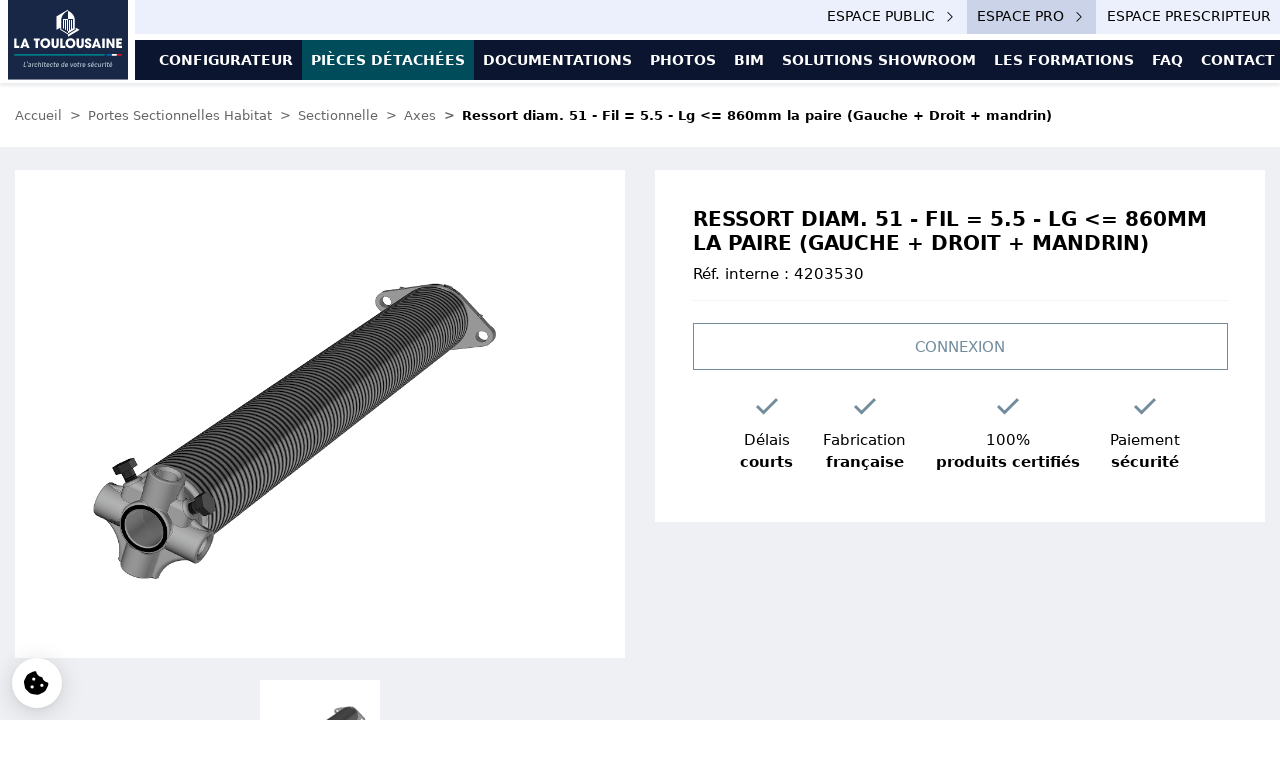

--- FILE ---
content_type: text/html; charset=UTF-8
request_url: https://pro.la-toulousaine.com/fr/produit/ressorts-5-5-x-51-lg-860-la-paire-droit-gauche-mandrins
body_size: 12911
content:


<!DOCTYPE html>
    <html lang="fr">

    <head >
        <script type="text/javascript">
            window.dconf = {"website":"pro","locale":"fr","default_locale":"fr","available_locales":{"fr":{"code":"fr","current":true,"name":"Fran\u00e7ais","uri":"\/fr\/"},"en":{"code":"en","current":false,"name":"Anglais","uri":"\/en\/"}},"cookie_consent":{"policy":{"url":"https:\/\/pro.la-toulousaine.com\/fr\/politique-de-protection-des-donnees"}},"analytics":{"gtm_id":"GTM-KZQG8SF"},"search_engine":{"url":"https:\/\/pro.la-toulousaine.com\/fr\/recherche","min_length":3,"placeholder":"Rechercher une page, un produit ou une notice ..."}}
        </script>

                                <script>
                window.dataLayer = window.dataLayer || [];
                window.gtag = window.gtag || function gtag(){dataLayer.push(arguments);}

                
                gtag('consent', 'default', {
                    'ad_storage': 'denied',
                    'analytics_storage': 'granted',
                    'functionality_storage': 'granted',
                    'personalization_storage': 'denied',
                    'security_storage': 'granted',
                    'wait_for_update': 2000
                });

                gtag('set', 'url_passthrough', true);
            </script>

                        <!-- Google Tag Manager -->
            <script>(function(w,d,s,l,i){w[l]=w[l]||[];w[l].push({'gtm.start':
                        new Date().getTime(),event:'gtm.js'});var f=d.getElementsByTagName(s)[0],
                    j=d.createElement(s),dl=l!='dataLayer'?'&l='+l:'';j.async=true;j.src=
                    'https://www.googletagmanager.com/gtm.js?id='+i+dl;f.parentNode.insertBefore(j,f);
                })(window,document,'script','dataLayer','GTM-KZQG8SF');</script>
            <!-- End Google Tag Manager -->
                                
        <title>Ressort diam. 51 - Fil = 5.5 - Lg </title>
        <meta http-equiv="Content-Type" content="text/html; charset=utf-8" />
<meta charset="UTF-8" />
<meta name="language" content="fr" />
<meta name="robots" content="index, follow" />
<meta name="copyright" content="&amp;copy;2026, La Toulousaine" />
<meta property="og:site_name" content="Espace professionnel La Toulousaine" />
<meta property="og:type" content="website" />

        <meta content="width=device-width, initial-scale=1, maximum-scale=1, user-scalable=no, minimal-ui" name="viewport">
        <link rel="apple-touch-icon" sizes="180x180" href="/apple-touch-icon.png">
        <link rel="icon" type="image/png" sizes="32x32" href="/favicon-32x32.png">
        <link rel="icon" type="image/png" sizes="16x16" href="/favicon-16x16.png">
        <link rel="manifest" href="/site.webmanifest">
        <link rel="mask-icon" href="/safari-pinned-tab.svg" color="#0c152f">
        <meta name="msapplication-TileColor" content="#da532c">
        <meta name="theme-color" content="#0c152f">

        <link rel="canonical" href="https://pro.la-toulousaine.com/fr/produit/ressorts-5-5-x-51-lg-860-la-paire-droit-gauche-mandrins"/>

        <link rel="alternate" href="https://pro.la-toulousaine.com/fr/produit/ressorts-5-5-x-51-lg-860-la-paire-droit-gauche-mandrins" hreflang="fr"/>
<link rel="alternate" href="https://pro.la-toulousaine.com/en/product/ressorts-5-5-x-51-lg-860-la-paire-droit-gauche-mandrins" hreflang="en"/>

        

        
                    <link rel="preconnect" href="https://fonts.googleapis.com">
            <link rel="preconnect" href="https://fonts.gstatic.com" crossorigin>
            <link href="https://fonts.googleapis.com/css2?family=Montserrat:ital,wght@0,100..900;1,100..900&family=Poppins:ital,wght@0,100;0,200;0,300;0,400;0,500;0,600;0,700;0,800;0,900;1,100;1,200;1,300;1,400;1,500;1,600;1,700;1,800;1,900&display=swap" rel="stylesheet">
        
            
    <link rel="stylesheet" href="/build/pro/1006.7fab217a.css" crossorigin="anonymous" integrity="sha384-9bub+pn5Y67TetM8InepKPu/9czKHCmbjFW4W8UiDlxjVRq//g0Zf2eTg0I9EnMo"><link rel="stylesheet" href="/build/pro/js/app.7793c081.css" crossorigin="anonymous" integrity="sha384-TITcCOSl9Yy4pD3RmD3jirXFipE4gYaNZNFS2cxs/SZTgsIOoNIlcAmeFgYY3UDX">
    </head>

    <body class="content-position-after catalog-product"  data-controller="header--header">
                <!-- Google Tag Manager (noscript) -->
        <noscript><iframe src="https://www.googletagmanager.com/ns.html?id=GTM-KZQG8SF"
                          height="0" width="0" style="display:none;visibility:hidden"></iframe></noscript>
        <!-- End Google Tag Manager (noscript) -->
        
            
    


    



    
<header
    id="main-header"
    class="header-mode-2 animate__animated animate__fadeIn fixed-top theme-light"
    data-header--header-target="header"
    data-header-scroll-mode="none"
    data-header-content-position="after"
    data-header-collapse-mode="collapse"
    data-header-transparent="false"
>
    

    <div class="header-content" data-header--header-target="headerContent">
        <nav class="navbar theme-light" data-header--header-target="navbar">
            <div class="container"  data-header--header-target="navbarContainer">
                <a href="/fr/" class="navbar-brand navbar-brand-app" data-header--header-target="navbarBrand">
                    <img class="logo logo-default" src="/build/pro/images/common/logo-la-toulousaine-blue.9a9fb8ba.svg" alt="La Toulousaine" />
                    <img class="logo logo-collapsed" src="/build/pro/images/common/logo-la-toulousaine-blue-alt.7cf6366a.svg" alt="La Toulousaine" />
                    <img class="logo logo-mobile" src="/build/pro/images/common/logo-la-toulousaine-blue-alt.7cf6366a.svg" alt="La Toulousaine" />
                </a>

                <div class="navbar-menu-actions">
                    <div class="navbar-actions">
                        




<div class="navbar-action-type-quick-access">
            <a href="//www.la-toulousaine.com/fr/" class="btn btn-link btn-general-website ms-auto" target="_blank" rel="noopener, noreferrer">
            <span>Espace public</span>
            <i class="flt flt-chevron-right ms-2"></i>
        </a>
    
            <a href="/fr/" class="btn btn-link btn-configurator ms-auto active" target="_blank" rel="noopener, noreferrer">
            <span>Espace pro</span>
            <i class="flt flt-chevron-right ms-2"></i>
        </a>
    
            <a href="/fr/espace-prescripteur" class="btn btn-link btn-configurator ms-auto" target="_blank" rel="noopener, noreferrer">
            <span>Espace prescripteur</span>
            <i class="flt flt-chevron-right ms-2"></i>
        </a>
    </div>

                        <div class="navbar-action-type-action">
                                                        


    <div class="dropdown locale-selector">
        <a href="#" class="dropdown-toggle" data-bs-toggle="dropdown" aria-expanded="false" title="Français">
                    <span class="fi fi-fr"></span>

        </a>

        <ul class="dropdown-menu dropdown-menu-end">
                                                                                                                                                                                                                                                                <li>
                        <a class="dropdown-item" href="https://pro.la-toulousaine.com/en/product/ressorts-5-5-x-51-lg-860-la-paire-droit-gauche-mandrins" title="Anglais">
                                    <span class="fi fi-gb"></span>

                            <span>Anglais</span>
                        </a>
                    </li>
                                    </ul>
    </div>

                                                        
<div class="eshop-link guest-user">
    <a href="/fr/recherche" title="Rechercher" data-lt-toggle="search-engine">
        <i class="flt flt-loop-alt-2" aria-hidden="true"></i>
    </a>

                                    <a class="login-link" href="/fr/identification" title="Connexion">
                <i class="flt flt-user-alt-1" aria-hidden="true"></i>
            </a>
            
    </div>

                            <button
                                class="navbar-toggler hamburger"
                                type="button"
                                data-bs-toggle="offcanvas"
                                data-bs-target="#offcanvasNavbar"
                                aria-controls="offcanvasNavbar"
                                data-header--header-target="toggle"
                            >
                                <span class="hamburger-box">
                                    <span class="hamburger-inner"></span>
                                </span>
                                <span class="hamburger-label">MENU</span>
                            </button>
                        </div>
                    </div>
                    <div class="row menu-quick-action-row">
                        <div class="col">
                                                                                                                                
    
        <ul class="menu menu-main navbar-nav top-menu mx-auto mb-2 mb-lg-0" data-controller="header--menu" data-js-hover="1">
                    
    
            
    
            
    
            
                            
                        
                        
                                
        
                
        
        
        
        
        
        
        
        
        
        
                <li id="item-item_60" class="mi-style-default level-1 nav-item">                            
                            

    <a href="https://pro.la-toulousaine.com/fr/configurateur" class="nav-link">
            
                            

        
    
    
    <span class="nav-label" id="item-item_60-label">
                            
        
        Configurateur

            </span>

    </a>
    </li>

            
            
                            
                        
                        
                                
                
                                    
                
        
        
        
        
        
        
        
                
        
                <li id="item-item_61" class="mi-style-default level-1 nav-item has-children mega-menu">                            <span class="nav-link no-link">
            
                            

        
    
    
    <span class="nav-label" id="item-item_61-label">
                            
        
        Pièces détachées

            </span>

    </span>
            
                        <div class="content">
                <div class="inner">
                    <div class="nav-container container-fluid">
                        <ul class="children children-level-2 nav-item-list children">
                                        
                            
                        
                        
                                
                
                                    
        
        
        
        
        
        
        
        
                
        
                <li id="item-item_191" class="mi-style-default level-2 nav-item has-children first">                            
                            

    <a href="https://pro.la-toulousaine.com/fr/boutique/rideaux-et-grilles-metalliques" class="nav-link">
            
                            

        
    
    
    <span class="nav-label" id="item-item_191-label">
                            
        
        Rideaux et grilles métalliques

            </span>

    </a>
            
                        <ul class="children children-level-3 nav-item-list children">
                            
                            
                        
                        
                                
        
                
        
        
        
        
        
        
        
        
                
        
                <li id="item-item_199" class="mi-style-default level-3 nav-item first">                            
                            

    <a href="https://pro.la-toulousaine.com/fr/boutique/rideaux-et-grilles-metalliques/vente-en-lot" class="nav-link">
            
                            

        
    
    
    <span class="nav-label" id="item-item_199-label">
                            
        
        Vente en lot

            </span>

    </a>
    </li>

            
            
                            
                        
                        
                                
        
                
        
        
        
        
        
        
        
        
                
        
                <li id="item-item_200" class="mi-style-default level-3 nav-item">                            
                            

    <a href="https://pro.la-toulousaine.com/fr/boutique/rideaux-et-grilles-metalliques/bons-plans" class="nav-link">
            
                            

        
    
    
    <span class="nav-label" id="item-item_200-label">
                            
        
        Bons plans

            </span>

    </a>
    </li>

            
            
                            
                        
                        
                                
        
                
        
        
        
        
        
        
        
        
                
        
                <li id="item-item_201" class="mi-style-default level-3 nav-item">                            
                            

    <a href="https://pro.la-toulousaine.com/fr/boutique/rideaux-et-grilles-metalliques/murax-110" class="nav-link">
            
                            

        
    
    
    <span class="nav-label" id="item-item_201-label">
                            
        
        Murax 110

            </span>

    </a>
    </li>

            
            
                            
                        
                        
                                
        
                
        
        
        
        
        
        
        
        
                
        
                <li id="item-item_202" class="mi-style-default level-3 nav-item">                            
                            

    <a href="https://pro.la-toulousaine.com/fr/boutique/rideaux-et-grilles-metalliques/dentel" class="nav-link">
            
                            

        
    
    
    <span class="nav-label" id="item-item_202-label">
                            
        
        Dentel

            </span>

    </a>
    </li>

            
            
                            
                        
                        
                                
        
                
        
        
        
        
        
        
        
        
                
        
                <li id="item-item_203" class="mi-style-default level-3 nav-item">                            
                            

    <a href="https://pro.la-toulousaine.com/fr/boutique/rideaux-et-grilles-metalliques/murax-47" class="nav-link">
            
                            

        
    
    
    <span class="nav-label" id="item-item_203-label">
                            
        
        Murax 47

            </span>

    </a>
    </li>

            
            
                            
                        
                        
                                
        
                
        
        
        
        
        
        
        
        
                
        
                <li id="item-item_204" class="mi-style-default level-3 nav-item">                            
                            

    <a href="https://pro.la-toulousaine.com/fr/boutique/rideaux-et-grilles-metalliques/murax-vision" class="nav-link">
            
                            

        
    
    
    <span class="nav-label" id="item-item_204-label">
                            
        
        Murax Vision

            </span>

    </a>
    </li>

            
            
                            
                        
                        
                                
        
                
        
        
        
        
        
        
        
        
                
        
                <li id="item-item_205" class="mi-style-default level-3 nav-item">                            
                            

    <a href="https://pro.la-toulousaine.com/fr/boutique/rideaux-et-grilles-metalliques/murax-isole" class="nav-link">
            
                            

        
    
    
    <span class="nav-label" id="item-item_205-label">
                            
        
        Murax Isolé

            </span>

    </a>
    </li>

            
            
                            
                        
                        
                                
        
                
        
        
        
        
        
        
        
        
                
        
                <li id="item-item_206" class="mi-style-default level-3 nav-item">                            
                            

    <a href="https://pro.la-toulousaine.com/fr/boutique/rideaux-et-grilles-metalliques/delial" class="nav-link">
            
                            

        
    
    
    <span class="nav-label" id="item-item_206-label">
                            
        
        Delial

            </span>

    </a>
    </li>

            
            
                            
                        
                        
                                
        
                
        
        
        
        
        
        
        
        
                
        
                <li id="item-item_207" class="mi-style-default level-3 nav-item last">                            
                            

    <a href="https://pro.la-toulousaine.com/fr/boutique/rideaux-et-grilles-metalliques/maquette-grilles-rideaux" class="nav-link">
            
                            

        
    
    
    <span class="nav-label" id="item-item_207-label">
                            
        
        Maquette grilles &amp; rideaux

            </span>

    </a>
    </li>

            

            </ul></li>

            
            
                            
                        
                        
                                
                
                                    
        
        
        
        
        
        
        
        
                
        
                <li id="item-item_192" class="mi-style-default level-2 nav-item has-children">                            
                            

    <a href="https://pro.la-toulousaine.com/fr/boutique/portes-sectionnelles-industrie" class="nav-link">
            
                            

        
    
    
    <span class="nav-label" id="item-item_192-label">
                            
        
        Portes sectionnelles industrie

            </span>

    </a>
            
                        <ul class="children children-level-3 nav-item-list children">
                            
                            
                        
                        
                                
        
                
        
        
        
        
        
        
        
        
                
        
                <li id="item-item_208" class="mi-style-default level-3 nav-item first">                            
                            

    <a href="https://pro.la-toulousaine.com/fr/boutique/portes-sectionnelles-industrie/vente-en-lot" class="nav-link">
            
                            

        
    
    
    <span class="nav-label" id="item-item_208-label">
                            
        
        Vente en lot

            </span>

    </a>
    </li>

            
            
                            
                        
                        
                                
        
                
        
        
        
        
        
        
        
        
                
        
                <li id="item-item_238" class="mi-style-default level-3 nav-item">                            
                            

    <a href="https://pro.la-toulousaine.com/fr/boutique/portes-sectionnelles-industrie/bons-plans" class="nav-link">
            
                            

        
    
    
    <span target="_self" class="nav-label" id="item-item_238-label">
                            
        
        Bons Plans

            </span>

    </a>
    </li>

            
            
                            
                        
                        
                                
        
                
        
        
        
        
        
        
        
        
                
        
                <li id="item-item_209" class="mi-style-default level-3 nav-item">                            
                            

    <a href="https://pro.la-toulousaine.com/fr/boutique/portes-sectionnelles-industrie/tabliers" class="nav-link">
            
                            

        
    
    
    <span class="nav-label" id="item-item_209-label">
                            
        
        Tabliers

            </span>

    </a>
    </li>

            
            
                            
                        
                        
                                
        
                
        
        
        
        
        
        
        
        
                
        
                <li id="item-item_210" class="mi-style-default level-3 nav-item">                            
                            

    <a href="https://pro.la-toulousaine.com/fr/boutique/portes-sectionnelles-industrie/rails" class="nav-link">
            
                            

        
    
    
    <span class="nav-label" id="item-item_210-label">
                            
        
        Rails

            </span>

    </a>
    </li>

            
            
                            
                        
                        
                                
        
                
        
        
        
        
        
        
        
        
                
        
                <li id="item-item_211" class="mi-style-default level-3 nav-item">                            
                            

    <a href="https://pro.la-toulousaine.com/fr/boutique/portes-sectionnelles-industrie/axes" class="nav-link">
            
                            

        
    
    
    <span class="nav-label" id="item-item_211-label">
                            
        
        Axes

            </span>

    </a>
    </li>

            
            
                            
                        
                        
                                
        
                
        
        
        
        
        
        
        
        
                
        
                <li id="item-item_212" class="mi-style-default level-3 nav-item">                            
                            

    <a href="https://pro.la-toulousaine.com/fr/boutique/portes-sectionnelles-industrie/motorisations" class="nav-link">
            
                            

        
    
    
    <span class="nav-label" id="item-item_212-label">
                            
        
        Motorisations

            </span>

    </a>
    </li>

            
            
                            
                        
                        
                                
        
                
        
        
        
        
        
        
        
        
                
        
                <li id="item-item_213" class="mi-style-default level-3 nav-item">                            
                            

    <a href="https://pro.la-toulousaine.com/fr/boutique/portes-sectionnelles-industrie/organes-de-commande-et-automatisme" class="nav-link">
            
                            

        
    
    
    <span class="nav-label" id="item-item_213-label">
                            
        
        Organes de commande et automatisme

            </span>

    </a>
    </li>

            
            
                            
                        
                        
                                
        
                
        
        
        
        
        
        
        
        
                
        
                <li id="item-item_214" class="mi-style-default level-3 nav-item">                            
                            

    <a href="https://pro.la-toulousaine.com/fr/boutique/portes-sectionnelles-industrie/accessoires-tablier" class="nav-link">
            
                            

        
    
    
    <span class="nav-label" id="item-item_214-label">
                            
        
        Accessoires tablier

            </span>

    </a>
    </li>

            
            
                            
                        
                        
                                
        
                
        
        
        
        
        
        
        
        
                
        
                <li id="item-item_215" class="mi-style-default level-3 nav-item last">                            
                            

    <a href="https://pro.la-toulousaine.com/fr/boutique/portes-sectionnelles-industrie/accessoires-motorisation" class="nav-link">
            
                            

        
    
    
    <span class="nav-label" id="item-item_215-label">
                            
        
        Accessoires motorisation

            </span>

    </a>
    </li>

            

            </ul></li>

            
            
                            
                        
                        
                                
                
                                    
        
        
        
        
        
        
        
                
                
        
                <li id="item-item_193" class="mi-style-default level-2 nav-item has-children">            
                                        <ul class="children children-level-3 nav-item-list children">
                            
                            
                        
                        
                                
                
                                    
        
        
        
        
        
        
        
        
                
        
                <li id="item-item_194" class="mi-style-default level-3 nav-item has-children first">                            
                            

    <a href="https://pro.la-toulousaine.com/fr/boutique/portes-sectionnelles-habitat" class="nav-link">
            
                            

        
    
    
    <span class="nav-label" id="item-item_194-label">
                            
        
        Portes sectionnelles habitat

            </span>

    </a>
            
                        <ul class="children children-level-4 nav-item-list children">
                            
                            
                        
                        
                                
        
                
        
        
        
        
        
        
        
        
                
        
                <li id="item-item_216" class="mi-style-default level-4 nav-item first">                            
                            

    <a href="https://pro.la-toulousaine.com/fr/boutique/portes-sectionnelles-habitat/vente-en-lot" class="nav-link">
            
                            

        
    
    
    <span class="nav-label" id="item-item_216-label">
                            
        
        Vente en lot

            </span>

    </a>
    </li>

            
            
                            
                        
                        
                                
        
                
        
        
        
        
        
        
        
        
                
        
                <li id="item-item_217" class="mi-style-default level-4 nav-item">                            
                            

    <a href="https://pro.la-toulousaine.com/fr/boutique/portes-sectionnelles-habitat/bons-plans" class="nav-link">
            
                            

        
    
    
    <span class="nav-label" id="item-item_217-label">
                            
        
        Bons plans

            </span>

    </a>
    </li>

            
            
                            
                        
                        
                                
        
                
        
        
        
        
        
        
        
        
                
        
                <li id="item-item_218" class="mi-style-default level-4 nav-item">                            
                            

    <a href="https://pro.la-toulousaine.com/fr/boutique/portes-sectionnelles-habitat/refoulement-vertical" class="nav-link">
            
                            

        
    
    
    <span class="nav-label" id="item-item_218-label">
                            
        
        Sectionnelle

            </span>

    </a>
    </li>

            
            
                            
                        
                        
                                
        
                
        
        
        
        
        
        
        
        
                
        
                <li id="item-item_219" class="mi-style-default level-4 nav-item last">                            
                            

    <a href="https://pro.la-toulousaine.com/fr/boutique/portes-sectionnelles-habitat/deplacement-lateral" class="nav-link">
            
                            

        
    
    
    <span class="nav-label" id="item-item_219-label">
                            
        
        Déplacement latéral

            </span>

    </a>
    </li>

            

            </ul></li>

            
                </ul>
                            <ul class="children children-level-3 nav-item-list children">
                            
                            
                        
                        
                                
                
                                    
        
        
        
        
        
        
        
        
                
        
                <li id="item-item_195" class="mi-style-default level-3 nav-item has-children last">                            
                            

    <a href="https://pro.la-toulousaine.com/fr/boutique/garde-corps-aluminium" class="nav-link">
            
                            

        
    
    
    <span class="nav-label" id="item-item_195-label">
                            
        
        Garde-corps aluminium

            </span>

    </a>
            
                        <ul class="children children-level-4 nav-item-list children">
                            
                            
                        
                        
                                
        
                
        
        
        
        
        
        
        
        
                
        
                <li id="item-item_220" class="mi-style-default level-4 nav-item first last">                            
                            

    <a href="https://pro.la-toulousaine.com/fr/boutique/garde-corps-aluminium/bons-plans" class="nav-link">
            
                            

        
    
    
    <span class="nav-label" id="item-item_220-label">
                            
        
        Bons plans

            </span>

    </a>
    </li>

            

            </ul></li>

            
                </ul>
            </li>

            
            
                            
                        
                        
                                
                
                                    
        
        
        
        
        
        
        
                
                
        
                <li id="item-item_196" class="mi-style-default level-2 nav-item has-children last">            
                                        <ul class="children children-level-3 nav-item-list children">
                            
                            
                        
                        
                                
                
                                    
        
        
        
        
        
        
        
        
                
        
                <li id="item-item_197" class="mi-style-default level-3 nav-item has-children first">                            
                            

    <a href="https://pro.la-toulousaine.com/fr/boutique/portails-et-clotures-aluminium" class="nav-link">
            
                            

        
    
    
    <span class="nav-label" id="item-item_197-label">
                            
        
        Portails et clôtures aluminium

            </span>

    </a>
            
                        <ul class="children children-level-4 nav-item-list children">
                            
                            
                        
                        
                                
        
                
        
        
        
        
        
        
        
        
                
        
                <li id="item-item_222" class="mi-style-default level-4 nav-item first">                            
                            

    <a href="https://pro.la-toulousaine.com/fr/boutique/portails-et-clotures-aluminium/vente-en-lot" class="nav-link">
            
                            

        
    
    
    <span class="nav-label" id="item-item_222-label">
                            
        
        Vente en lot

            </span>

    </a>
    </li>

            
            
                            
                        
                        
                                
        
                
        
        
        
        
        
        
        
        
                
        
                <li id="item-item_223" class="mi-style-default level-4 nav-item">                            
                            

    <a href="https://pro.la-toulousaine.com/fr/boutique/portails-et-clotures-aluminium/bons-plans" class="nav-link">
            
                            

        
    
    
    <span class="nav-label" id="item-item_223-label">
                            
        
        Bons plans

            </span>

    </a>
    </li>

            
            
                            
                        
                        
                                
        
                
        
        
        
        
        
        
        
        
                
        
                <li id="item-item_224" class="mi-style-default level-4 nav-item">                            
                            

    <a href="https://pro.la-toulousaine.com/fr/boutique/portails-et-clotures-aluminium/battant" class="nav-link">
            
                            

        
    
    
    <span class="nav-label" id="item-item_224-label">
                            
        
        Battant

            </span>

    </a>
    </li>

            
            
                            
                        
                        
                                
        
                
        
        
        
        
        
        
        
        
                
        
                <li id="item-item_225" class="mi-style-default level-4 nav-item">                            
                            

    <a href="https://pro.la-toulousaine.com/fr/boutique/portails-et-clotures-aluminium/coulissant" class="nav-link">
            
                            

        
    
    
    <span class="nav-label" id="item-item_225-label">
                            
        
        Coulissant

            </span>

    </a>
    </li>

            
            
                            
                        
                        
                                
        
                
        
        
        
        
        
        
        
        
                
        
                <li id="item-item_226" class="mi-style-default level-4 nav-item">                            
                            

    <a href="https://pro.la-toulousaine.com/fr/boutique/portails-et-clotures-aluminium/clotures" class="nav-link">
            
                            

        
    
    
    <span class="nav-label" id="item-item_226-label">
                            
        
        Clôtures

            </span>

    </a>
    </li>

            
            
                            
                        
                        
                                
        
                
        
        
        
        
        
        
        
        
                
        
                <li id="item-item_227" class="mi-style-default level-4 nav-item last">                            
                            

    <a href="https://pro.la-toulousaine.com/fr/boutique/portails-et-clotures-aluminium/maquette-portails" class="nav-link">
            
                            

        
    
    
    <span class="nav-label" id="item-item_227-label">
                            
        
        Maquette portails

            </span>

    </a>
    </li>

            

            </ul></li>

            
                </ul>
                            <ul class="children children-level-3 nav-item-list children">
                            
                            
                        
                        
                                
        
                
        
        
        
        
        
        
        
        
                
        
                <li id="item-item_198" class="mi-style-default level-3 nav-item last">                            
                            

    <a href="https://pro.la-toulousaine.com/fr/boutique/nuanciers-plv" class="nav-link">
            
                            

        
    
    
    <span class="nav-label" id="item-item_198-label">
                            
        
        Nuanciers &amp; PLV

            </span>

    </a>
    </li>

            
                </ul>
            </li>

            

                        </ul>
                    </div>
                </div>
            </div></li>

            
            
                            
                        
                        
                                
                
                                    
                
        
        
        
        
        
        
        
                
        
                <li id="item-item_62" class="mi-style-default level-1 nav-item has-children mega-menu">                            <span class="nav-link no-link">
            
                            

        
    
    
    <span class="nav-label" id="item-item_62-label">
                            
        
        Documentations

            </span>

    </span>
            
                        <div class="content">
                <div class="inner">
                    <div class="nav-container container-fluid">
                        <ul class="children children-level-2 nav-item-list children">
                                        
                            
                        
                        
                                
                
                                    
        
        
        
        
        
        
        
        
                
        
                <li id="item-item_101" class="mi-style-default level-2 nav-item has-children first">                            <span class="nav-link no-link">
            
                            

        
    
    
    <span class="nav-label" id="item-item_101-label">
                            
        
        Rideaux et grilles métalliques

            </span>

    </span>
            
                        <ul class="children children-level-3 nav-item-list children">
                            
                            
                        
                        
                                
        
                
        
        
        
        
        
        
        
        
                
        
                <li id="item-item_105" class="mi-style-default level-3 nav-item first">                            
                            

    <a href="https://pro.la-toulousaine.com/fr/documentations/rideaux-et-grilles-metalliques/documentations-commerciales" class="nav-link">
            
                            

        
    
    
    <span class="nav-label" id="item-item_105-label">
                            
        
        Documentations commerciales

            </span>

    </a>
    </li>

            
            
                            
                        
                        
                                
        
                
        
        
        
        
        
        
        
        
                
        
                <li id="item-item_102" class="mi-style-default level-3 nav-item">                            
                            

    <a href="https://pro.la-toulousaine.com/fr/documentations/rideaux-et-grilles-metalliques/documentations-techniques" class="nav-link">
            
                            

        
    
    
    <span class="nav-label" id="item-item_102-label">
                            
        
        Documentations techniques

            </span>

    </a>
    </li>

            
            
                            
                        
                        
                                
        
                
        
        
        
        
        
        
        
        
                
        
                <li id="item-item_104" class="mi-style-default level-3 nav-item">                            
                            

    <a href="https://pro.la-toulousaine.com/fr/documentations/rideaux-et-grilles-metalliques/notices" class="nav-link">
            
                            

        
    
    
    <span class="nav-label" id="item-item_104-label">
                            
        
        Notices

            </span>

    </a>
    </li>

            
            
                            
                        
                        
                                
        
                
        
        
        
        
        
        
        
        
                
        
                <li id="item-item_103" class="mi-style-default level-3 nav-item">                            
                            

    <a href="https://pro.la-toulousaine.com/fr/documentations/rideaux-et-grilles-metalliques/certifications-garanties" class="nav-link">
            
                            

        
    
    
    <span class="nav-label" id="item-item_103-label">
                            
        
        Certifications &amp; Garanties

            </span>

    </a>
    </li>

            
            
                            
                        
                        
                                
        
                
        
        
        
        
        
        
        
        
                
        
                <li id="item-item_106" class="mi-style-default level-3 nav-item last">                            
                            

    <a href="https://pro.la-toulousaine.com/fr/documentations/rideaux-et-grilles-metalliques/cctp" class="nav-link">
            
                            

        
    
    
    <span class="nav-label" id="item-item_106-label">
                            
        
        CCTP

            </span>

    </a>
    </li>

            

            </ul></li>

            
            
                            
                        
                        
                                
                
                                    
        
        
        
        
        
        
        
        
                
        
                <li id="item-item_107" class="mi-style-default level-2 nav-item has-children">                            <span class="nav-link no-link">
            
                            

        
    
    
    <span class="nav-label" id="item-item_107-label">
                            
        
        Portes Sectionnelles Industrie

            </span>

    </span>
            
                        <ul class="children children-level-3 nav-item-list children">
                            
                            
                        
                        
                                
        
                
        
        
        
        
        
        
        
        
                
        
                <li id="item-item_111" class="mi-style-default level-3 nav-item first">                            
                            

    <a href="https://pro.la-toulousaine.com/fr/documentations/portes-sectionnelles-industrie/documentations-commerciales" class="nav-link">
            
                            

        
    
    
    <span class="nav-label" id="item-item_111-label">
                            
        
        Documentations Commerciales

            </span>

    </a>
    </li>

            
            
                            
                        
                        
                                
        
                
        
        
        
        
        
        
        
        
                
        
                <li id="item-item_108" class="mi-style-default level-3 nav-item">                            
                            

    <a href="https://pro.la-toulousaine.com/fr/documentations/portes-sectionnelles-industrie/documentations-techniques" class="nav-link">
            
                            

        
    
    
    <span class="nav-label" id="item-item_108-label">
                            
        
        Documentations Techniques

            </span>

    </a>
    </li>

            
            
                            
                        
                        
                                
        
                
        
        
        
        
        
        
        
        
                
        
                <li id="item-item_109" class="mi-style-default level-3 nav-item">                            
                            

    <a href="https://pro.la-toulousaine.com/fr/documentations/portes-sectionnelles-industrie/notices" class="nav-link">
            
                            

        
    
    
    <span class="nav-label" id="item-item_109-label">
                            
        
        Notices

            </span>

    </a>
    </li>

            
            
                            
                        
                        
                                
        
                
        
        
        
        
        
        
        
        
                
        
                <li id="item-item_110" class="mi-style-default level-3 nav-item">                            
                            

    <a href="https://pro.la-toulousaine.com/fr/documentations/portes-sectionnelles-industrie/certifications-garanties" class="nav-link">
            
                            

        
    
    
    <span class="nav-label" id="item-item_110-label">
                            
        
        Certifications &amp; Garanties

            </span>

    </a>
    </li>

            
            
                            
                        
                        
                                
        
                
        
        
        
        
        
        
        
        
                
        
                <li id="item-item_112" class="mi-style-default level-3 nav-item last">                            
                            

    <a href="https://pro.la-toulousaine.com/fr/documentations/portes-sectionnelles-industrie/cctp" class="nav-link">
            
                            

        
    
    
    <span class="nav-label" id="item-item_112-label">
                            
        
        CCTP

            </span>

    </a>
    </li>

            

            </ul></li>

            
            
                            
                        
                        
                                
                
                                    
        
        
        
        
        
        
        
        
                
        
                <li id="item-item_115" class="mi-style-default level-2 nav-item has-children">                            <span class="nav-link no-link">
            
                            

        
    
    
    <span class="nav-label" id="item-item_115-label">
                            
        
        Portes de garage habitat

            </span>

    </span>
            
                        <ul class="children children-level-3 nav-item-list children">
                            
                            
                        
                        
                                
        
                
        
        
        
        
        
        
        
        
                
        
                <li id="item-item_137" class="mi-style-default level-3 nav-item first">                            
                            

    <a href="https://pro.la-toulousaine.com/fr/documentations/portes-de-garage-habitat/documentations-commerciales" class="nav-link">
            
                            

        
    
    
    <span class="nav-label" id="item-item_137-label">
                            
        
        Documentations Commerciales

            </span>

    </a>
    </li>

            
            
                            
                        
                        
                                
        
                
        
        
        
        
        
        
        
        
                
        
                <li id="item-item_128" class="mi-style-default level-3 nav-item">                            
                            

    <a href="https://pro.la-toulousaine.com/fr/documentations/portes-de-garage-habitat/documentations-techniques" class="nav-link">
            
                            

        
    
    
    <span class="nav-label" id="item-item_128-label">
                            
        
        Documentations techniques

            </span>

    </a>
    </li>

            
            
                            
                        
                        
                                
        
                
        
        
        
        
        
        
        
        
                
        
                <li id="item-item_133" class="mi-style-default level-3 nav-item">                            
                            

    <a href="https://pro.la-toulousaine.com/fr/documentations/portes-de-garage-habitat/notices" class="nav-link">
            
                            

        
    
    
    <span class="nav-label" id="item-item_133-label">
                            
        
        Notices

            </span>

    </a>
    </li>

            
            
                            
                        
                        
                                
        
                
        
        
        
        
        
        
        
        
                
        
                <li id="item-item_129" class="mi-style-default level-3 nav-item">                            
                            

    <a href="https://pro.la-toulousaine.com/fr/documentations/portes-de-garage-habitat/certifications-garanties" class="nav-link">
            
                            

        
    
    
    <span class="nav-label" id="item-item_129-label">
                            
        
        Certifications &amp; Garanties

            </span>

    </a>
    </li>

            
            
                            
                        
                        
                                
        
                
        
        
        
        
        
        
        
        
                
        
                <li id="item-item_141" class="mi-style-default level-3 nav-item last">                            
                            

    <a href="https://pro.la-toulousaine.com/fr/documentations/portes-de-garage-habitat/cctp" class="nav-link">
            
                            

        
    
    
    <span class="nav-label" id="item-item_141-label">
                            
        
        CCTP

            </span>

    </a>
    </li>

            

            </ul></li>

            
            
                            
                        
                        
                                
                
                                    
        
        
        
        
        
        
        
        
                
        
                <li id="item-item_117" class="mi-style-default level-2 nav-item has-children">                            <span class="nav-link no-link">
            
                            

        
    
    
    <span class="nav-label" id="item-item_117-label">
                            
        
        Portails et clôtures aluminium

            </span>

    </span>
            
                        <ul class="children children-level-3 nav-item-list children">
                            
                            
                        
                        
                                
        
                
        
        
        
        
        
        
        
        
                
        
                <li id="item-item_138" class="mi-style-default level-3 nav-item first">                            
                            

    <a href="https://pro.la-toulousaine.com/fr/documentations/portails-et-clotures-aluminium/documentations-commerciales" class="nav-link">
            
                            

        
    
    
    <span class="nav-label" id="item-item_138-label">
                            
        
        Documentations Commerciales

            </span>

    </a>
    </li>

            
            
                            
                        
                        
                                
        
                
        
        
        
        
        
        
        
        
                
        
                <li id="item-item_127" class="mi-style-default level-3 nav-item">                            
                            

    <a href="https://pro.la-toulousaine.com/fr/documentations/portails-et-clotures-aluminium/documentations-techniques" class="nav-link">
            
                            

        
    
    
    <span class="nav-label" id="item-item_127-label">
                            
        
        Documentations techniques

            </span>

    </a>
    </li>

            
            
                            
                        
                        
                                
        
                
        
        
        
        
        
        
        
        
                
        
                <li id="item-item_134" class="mi-style-default level-3 nav-item">                            
                            

    <a href="https://pro.la-toulousaine.com/fr/documentations/portails-et-clotures-aluminium/notices" class="nav-link">
            
                            

        
    
    
    <span class="nav-label" id="item-item_134-label">
                            
        
        Notices

            </span>

    </a>
    </li>

            
            
                            
                        
                        
                                
        
                
        
        
        
        
        
        
        
        
                
        
                <li id="item-item_130" class="mi-style-default level-3 nav-item">                            
                            

    <a href="https://pro.la-toulousaine.com/fr/documentations/portails-et-clotures-aluminium/certifications-garanties" class="nav-link">
            
                            

        
    
    
    <span class="nav-label" id="item-item_130-label">
                            
        
        Certifications &amp; Garanties

            </span>

    </a>
    </li>

            
            
                            
                        
                        
                                
        
                
        
        
        
        
        
        
        
        
                
        
                <li id="item-item_142" class="mi-style-default level-3 nav-item last">                            
                            

    <a href="https://pro.la-toulousaine.com/fr/documentations/portails-et-clotures-aluminium/cctp" class="nav-link">
            
                            

        
    
    
    <span class="nav-label" id="item-item_142-label">
                            
        
        CCTP

            </span>

    </a>
    </li>

            

            </ul></li>

            
            
                            
                        
                        
                                
                
                                    
        
        
        
        
        
        
        
        
                
        
                <li id="item-item_248" class="mi-style-style_1 level-2 nav-item has-children">                            <span class="nav-link no-link">
            
                            

        
    
    
    <span class="nav-label" id="item-item_248-label">
                            
        
        Pergolas

            </span>

    </span>
            
                        <ul class="children children-level-3 nav-item-list children">
                            
                            
                        
                        
                                
        
                
        
        
        
        
        
        
        
        
                
        
                <li id="item-item_249" class="mi-style-default level-3 nav-item first">                            
                            

    <a href="https://pro.la-toulousaine.com/fr/documentations/pergolas-toiles-et-bioclimatiques/documentations-commerciales" class="nav-link">
            
                            

        
    
    
    <span class="nav-label" id="item-item_249-label">
                            
        
        Documentations Commerciales

            </span>

    </a>
    </li>

            
            
                            
                        
                        
                                
        
                
        
        
        
        
        
        
        
        
                
        
                <li id="item-item_272" class="mi-style-default level-3 nav-item">                            
                            

    <a href="https://pro.la-toulousaine.com/fr/documentations/pergolas-toiles-et-bioclimatiques/documentations-techniques" class="nav-link">
            
                            

        
    
    
    <span class="nav-label" id="item-item_272-label">
                            
        
        Documentations techniques

            </span>

    </a>
    </li>

            
            
                            
                        
                        
                                
        
                
        
        
        
        
        
        
        
        
                
        
                <li id="item-item_252" class="mi-style-default level-3 nav-item">                            
                            

    <a href="https://pro.la-toulousaine.com/fr/documentations/pergolas-toiles-et-bioclimatiques/notices" class="nav-link">
            
                            

        
    
    
    <span class="nav-label" id="item-item_252-label">
                            
        
        Notices

            </span>

    </a>
    </li>

            
            
                            
                        
                        
                                
        
                
        
        
        
        
        
        
        
        
                
        
                <li id="item-item_264" class="mi-style-default level-3 nav-item last">                            
                            

    <a href="https://pro.la-toulousaine.com/fr/documentations/pergolas-toiles-et-bioclimatiques/certifications-garanties" class="nav-link">
            
                            

        
    
    
    <span class="nav-label" id="item-item_264-label">
                            
        
        Certifications &amp; Garanties

            </span>

    </a>
    </li>

            

            </ul></li>

            
            
                            
                        
                        
                                
                
                                    
        
        
        
        
        
        
        
        
                
        
                <li id="item-item_121" class="mi-style-default level-2 nav-item has-children">                            <span class="nav-link no-link">
            
                            

        
    
    
    <span class="nav-label" id="item-item_121-label">
                            
        
        Garde-corps et barrières de piscine

            </span>

    </span>
            
                        <ul class="children children-level-3 nav-item-list children">
                            
                            
                        
                        
                                
        
                
        
        
        
        
        
        
        
        
                
        
                <li id="item-item_140" class="mi-style-default level-3 nav-item first">                            
                            

    <a href="https://pro.la-toulousaine.com/fr/documentations/garde-corps-aluminium/documentations-commerciales" class="nav-link">
            
                            

        
    
    
    <span class="nav-label" id="item-item_140-label">
                            
        
        Documentations Commerciales

            </span>

    </a>
    </li>

            
            
                            
                        
                        
                                
        
                
        
        
        
        
        
        
        
        
                
        
                <li id="item-item_125" class="mi-style-default level-3 nav-item">                            
                            

    <a href="https://pro.la-toulousaine.com/fr/documentations/garde-corps-aluminium/documentations-techniques" class="nav-link">
            
                            

        
    
    
    <span class="nav-label" id="item-item_125-label">
                            
        
        Documentations techniques

            </span>

    </a>
    </li>

            
            
                            
                        
                        
                                
        
                
        
        
        
        
        
        
        
        
                
        
                <li id="item-item_136" class="mi-style-default level-3 nav-item">                            
                            

    <a href="https://pro.la-toulousaine.com/fr/documentations/garde-corps-aluminium/notices" class="nav-link">
            
                            

        
    
    
    <span class="nav-label" id="item-item_136-label">
                            
        
        Notices

            </span>

    </a>
    </li>

            
            
                            
                        
                        
                                
        
                
        
        
        
        
        
        
        
        
                
        
                <li id="item-item_132" class="mi-style-default level-3 nav-item">                            
                            

    <a href="https://pro.la-toulousaine.com/fr/documentations/garde-corps-aluminium/certifications-garanties" class="nav-link">
            
                            

        
    
    
    <span class="nav-label" id="item-item_132-label">
                            
        
        Certifications &amp; Garanties

            </span>

    </a>
    </li>

            
            
                            
                        
                        
                                
        
                
        
        
        
        
        
        
        
        
                
        
                <li id="item-item_143" class="mi-style-default level-3 nav-item last">                            
                            

    <a href="https://pro.la-toulousaine.com/fr/documentations/garde-corps-aluminium/cctp" class="nav-link">
            
                            

        
    
    
    <span class="nav-label" id="item-item_143-label">
                            
        
        CCTP

            </span>

    </a>
    </li>

            

            </ul></li>

            
            
                            
                        
                        
                                
                
                                    
        
        
        
        
        
        
        
        
                
        
                <li id="item-item_119" class="mi-style-default level-2 nav-item has-children last">                            <span class="nav-link no-link">
            
                            

        
    
    
    <span class="nav-label" id="item-item_119-label">
                            
        
        Volets roulants de sécurité

            </span>

    </span>
            
                        <ul class="children children-level-3 nav-item-list children">
                            
                            
                        
                        
                                
        
                
        
        
        
        
        
        
        
        
                
        
                <li id="item-item_139" class="mi-style-default level-3 nav-item first">                            
                            

    <a href="https://pro.la-toulousaine.com/fr/documentations/volets-roulants/documentations-commerciales" class="nav-link">
            
                            

        
    
    
    <span class="nav-label" id="item-item_139-label">
                            
        
        Documentations Commerciales

            </span>

    </a>
    </li>

            
            
                            
                        
                        
                                
        
                
        
        
        
        
        
        
        
        
                
        
                <li id="item-item_126" class="mi-style-default level-3 nav-item">                            
                            

    <a href="https://pro.la-toulousaine.com/fr/documentations/volets-roulants/documentations-techniques" class="nav-link">
            
                            

        
    
    
    <span class="nav-label" id="item-item_126-label">
                            
        
        Documentations techniques

            </span>

    </a>
    </li>

            
            
                            
                        
                        
                                
        
                
        
        
        
        
        
        
        
        
                
        
                <li id="item-item_135" class="mi-style-default level-3 nav-item">                            
                            

    <a href="https://pro.la-toulousaine.com/fr/documentations/volets-roulants/notices" class="nav-link">
            
                            

        
    
    
    <span class="nav-label" id="item-item_135-label">
                            
        
        Notices

            </span>

    </a>
    </li>

            
            
                            
                        
                        
                                
        
                
        
        
        
        
        
        
        
        
                
        
                <li id="item-item_131" class="mi-style-default level-3 nav-item last">                            
                            

    <a href="https://pro.la-toulousaine.com/fr/documentations/volets-roulants/certifications-garanties" class="nav-link">
            
                            

        
    
    
    <span class="nav-label" id="item-item_131-label">
                            
        
        Certifications &amp; Garanties

            </span>

    </a>
    </li>

            

            </ul></li>

            

                        </ul>
                    </div>
                </div>
            </div></li>

            
            
                            
                        
                        
                                
                
                                    
                
        
        
        
        
        
        
        
                
        
                <li id="item-item_64" class="mi-style-default level-1 nav-item has-children mega-menu">                            <span class="nav-link no-link">
            
                            

        
    
    
    <span class="nav-label" id="item-item_64-label">
                            
        
        Photos

            </span>

    </span>
            
                        <div class="content">
                <div class="inner">
                    <div class="nav-container container-fluid">
                        <ul class="children children-level-2 nav-item-list children">
                                        
                            
                        
                        
                                
                
                                    
        
        
        
        
        
        
        
        
                
        
                <li id="item-item_99" class="mi-style-default level-2 nav-item has-children first">                            <span class="nav-link no-link">
            
                            

        
    
    
    <span class="nav-label" id="item-item_99-label">
                            
        
        Rideaux et grilles métalliques

            </span>

    </span>
            
                        <ul class="children children-level-3 nav-item-list children">
                            
                            
                        
                        
                                
        
                
        
        
        
        
        
        
        
        
                
        
                <li id="item-item_100" class="mi-style-default level-3 nav-item first last">                            
                            

    <a href="https://pro.la-toulousaine.com/fr/documentations/rideaux-et-grilles-metalliques/photos" class="nav-link">
            
                            

        
    
    
    <span class="nav-label" id="item-item_100-label">
                            
        
        Photos

            </span>

    </a>
    </li>

            

            </ul></li>

            
            
                            
                        
                        
                                
                
                                    
        
        
        
        
        
        
        
        
                
        
                <li id="item-item_113" class="mi-style-default level-2 nav-item has-children">                            <span class="nav-link no-link">
            
                            

        
    
    
    <span class="nav-label" id="item-item_113-label">
                            
        
        Portes Sectionnelles Industrie

            </span>

    </span>
            
                        <ul class="children children-level-3 nav-item-list children">
                            
                            
                        
                        
                                
        
                
        
        
        
        
        
        
        
        
                
        
                <li id="item-item_114" class="mi-style-default level-3 nav-item first last">                            
                            

    <a href="https://pro.la-toulousaine.com/fr/documentations/portes-sectionnelles-industrie/photos" class="nav-link">
            
                            

        
    
    
    <span class="nav-label" id="item-item_114-label">
                            
        
        Photos

            </span>

    </a>
    </li>

            

            </ul></li>

            
            
                            
                        
                        
                                
                
                                    
        
        
        
        
        
        
        
        
                
        
                <li id="item-item_116" class="mi-style-default level-2 nav-item has-children">                            <span class="nav-link no-link">
            
                            

        
    
    
    <span class="nav-label" id="item-item_116-label">
                            
        
        Portes de garage habitat

            </span>

    </span>
            
                        <ul class="children children-level-3 nav-item-list children">
                            
                            
                        
                        
                                
        
                
        
        
        
        
        
        
        
        
                
        
                <li id="item-item_147" class="mi-style-default level-3 nav-item first last">                            
                            

    <a href="https://pro.la-toulousaine.com/fr/documentations/portes-de-garage-habitat/photos" class="nav-link">
            
                            

        
    
    
    <span class="nav-label" id="item-item_147-label">
                            
        
        Photos

            </span>

    </a>
    </li>

            

            </ul></li>

            
            
                            
                        
                        
                                
                
                                    
        
        
        
        
        
        
        
        
                
        
                <li id="item-item_118" class="mi-style-default level-2 nav-item has-children">                            <span class="nav-link no-link">
            
                            

        
    
    
    <span class="nav-label" id="item-item_118-label">
                            
        
        Portails aluminium

            </span>

    </span>
            
                        <ul class="children children-level-3 nav-item-list children">
                            
                            
                        
                        
                                
        
                
        
        
        
        
        
        
        
        
                
        
                <li id="item-item_148" class="mi-style-default level-3 nav-item first last">                            
                            

    <a href="https://pro.la-toulousaine.com/fr/documentations/portails-et-clotures-aluminium/photos" class="nav-link">
            
                            

        
    
    
    <span class="nav-label" id="item-item_148-label">
                            
        
        Photos

            </span>

    </a>
    </li>

            

            </ul></li>

            
            
                            
                        
                        
                                
                
                                    
        
        
        
        
        
        
        
        
                
        
                <li id="item-item_120" class="mi-style-default level-2 nav-item has-children">                            <span class="nav-link no-link">
            
                            

        
    
    
    <span class="nav-label" id="item-item_120-label">
                            
        
        Clôtures et claustras

            </span>

    </span>
            
                        <ul class="children children-level-3 nav-item-list children">
                            
                            
                        
                        
                                
        
                
        
        
        
        
        
        
        
        
                
        
                <li id="item-item_149" class="mi-style-default level-3 nav-item first last">                            
                            

    <a href="https://pro.la-toulousaine.com/fr/documentations/claustras-aluminium/photos" class="nav-link">
            
                            

        
    
    
    <span class="nav-label" id="item-item_149-label">
                            
        
        Photos

            </span>

    </a>
    </li>

            

            </ul></li>

            
            
                            
                        
                        
                                
                
                                    
        
        
        
        
        
        
        
        
                
        
                <li id="item-item_250" class="mi-style-style_1 level-2 nav-item has-children">                            <span class="nav-link no-link">
            
                            

        
    
    
    <span class="nav-label" id="item-item_250-label">
                            
        
        Pergolas

            </span>

    </span>
            
                        <ul class="children children-level-3 nav-item-list children">
                            
                            
                        
                        
                                
        
                
        
        
        
        
        
        
        
        
                
        
                <li id="item-item_251" class="mi-style-default level-3 nav-item first last">                            
                            

    <a href="https://pro.la-toulousaine.com/fr/documentations/pergolas-toiles-et-bioclimatiques/photos" class="nav-link">
            
                            

        
    
    
    <span class="nav-label" id="item-item_251-label">
                            
        
        Photos

            </span>

    </a>
    </li>

            

            </ul></li>

            
            
                            
                        
                        
                                
                
                                    
        
        
        
        
        
        
        
        
                
        
                <li id="item-item_122" class="mi-style-default level-2 nav-item has-children">                            <span class="nav-link no-link">
            
                            

        
    
    
    <span class="nav-label" id="item-item_122-label">
                            
        
        Garde-corps aluminium

            </span>

    </span>
            
                        <ul class="children children-level-3 nav-item-list children">
                            
                            
                        
                        
                                
        
                
        
        
        
        
        
        
        
        
                
        
                <li id="item-item_146" class="mi-style-default level-3 nav-item first last">                            
                            

    <a href="https://pro.la-toulousaine.com/fr/documentations/garde-corps-aluminium/photos" class="nav-link">
            
                            

        
    
    
    <span class="nav-label" id="item-item_146-label">
                            
        
        Photos

            </span>

    </a>
    </li>

            

            </ul></li>

            
            
                            
                        
                        
                                
                
                                    
        
        
        
        
        
        
        
        
                
        
                <li id="item-item_253" class="mi-style-style_1 level-2 nav-item has-children">                            <span class="nav-link no-link">
            
                            

        
    
    
    <span class="nav-label" id="item-item_253-label">
                            
        
        Barrières de piscine

            </span>

    </span>
            
                        <ul class="children children-level-3 nav-item-list children">
                            
                            
                        
                        
                                
        
                
        
        
        
        
        
        
        
        
                
        
                <li id="item-item_254" class="mi-style-default level-3 nav-item first last">                            
                            

    <a href="https://pro.la-toulousaine.com/fr/documentations/barriere-piscine/photos" class="nav-link">
            
                            

        
    
    
    <span class="nav-label" id="item-item_254-label">
                            
        
        Photos

            </span>

    </a>
    </li>

            

            </ul></li>

            
            
                            
                        
                        
                                
                
                                    
        
        
        
        
        
        
        
        
                
        
                <li id="item-item_124" class="mi-style-default level-2 nav-item has-children last">                            <span class="nav-link no-link">
            
                            

        
    
    
    <span class="nav-label" id="item-item_124-label">
                            
        
        La Toulousaine

            </span>

    </span>
            
                        <ul class="children children-level-3 nav-item-list children">
                            
                            
                        
                        
                                
        
                
        
        
        
        
        
        
        
        
                
        
                <li id="item-item_145" class="mi-style-default level-3 nav-item first last">                            
                            

    <a href="https://pro.la-toulousaine.com/fr/documentations/la-toulousaine/logos" class="nav-link">
            
                            

        
    
    
    <span class="nav-label" id="item-item_145-label">
                            
        
        Logos

            </span>

    </a>
    </li>

            

            </ul></li>

            

                        </ul>
                    </div>
                </div>
            </div></li>

            
            
                            
                        
                        
                                
        
                
        
        
        
        
        
        
        
        
        
        
                <li id="item-item_65" class="mi-style-default level-1 nav-item">                            
                            

    <a href="https://pro.la-toulousaine.com/fr/objets-bim" class="nav-link">
            
                            

        
    
    
    <span class="nav-label" id="item-item_65-label">
                            
        
        BIM

            </span>

    </a>
    </li>

            
            
                            
                        
                        
                                
        
                
        
        
        
        
        
        
        
        
        
        
                <li id="item-item_66" class="mi-style-default level-1 nav-item">                            
                            

    <a href="https://pro.la-toulousaine.com/fr/boutique/showroom" class="nav-link">
            
                            

        
    
    
    <span target="_self" class="nav-label" id="item-item_66-label">
                            
        
        Solutions showroom

            </span>

    </a>
    </li>

            
            
                            
                        
                        
                                
                
                                    
        
        
        
        
                                        
        
        
        
        
                
                <li id="item-item_67" class="mi-style-default level-1 nav-item has-children dropdown dropdown-hover dropend">                            
                            

    <a href="https://pro.la-toulousaine.com/fr/formations" class="nav-link">
            
                            

        
    
    
    <span class="nav-label" id="item-item_67-label">
                            
        
        Les formations

            </span>

    </a>
            
                        <ul class="children children-level-2 dropdown-menu">
                            
                            
                        
                        
                                
        
                
        
        
        
        
        
                
        
        
        
        
                <li id="item-item_70" class="mi-style-default level-2 nav-item first dropdown-item">                            
                            

    <a href="https://pro.la-toulousaine.com/fr/centre-de-formation-la-toulousaine" class="nav-link">
            
                            

        
    
    
    <span class="nav-label" id="item-item_70-label">
                            
        
        La Toulousaine

            </span>

    </a>
    </li>

            
            
                            
                        
                        
                                
        
                
        
        
        
        
        
                
        
        
        
        
                <li id="item-item_71" class="mi-style-default level-2 nav-item last dropdown-item">                            
                            

    <a href="https://pro.la-toulousaine.com/fr/partenaire-chrysalide" class="nav-link">
            
                            

        
    
    
    <span class="nav-label" id="item-item_71-label">
                            
        
        Partenaire Chrysalide

            </span>

    </a>
    </li>

            

            </ul></li>

            
            
                            
                        
                        
                                
        
                
        
        
        
        
        
        
        
        
        
        
                <li id="item-item_68" class="mi-style-default level-1 nav-item">                            
                            

    <a href="https://pro.la-toulousaine.com/fr/foire-aux-questions" class="nav-link">
            
                            

        
    
    
    <span class="nav-label" id="item-item_68-label">
                            
        
        FAQ

            </span>

    </a>
    </li>

            
            
                            
                        
                        
                                
        
                
        
        
        
        
        
        
        
        
        
        
                <li id="item-item_73" class="mi-style-default level-1 nav-item">                            
                            

    <a href="https://pro.la-toulousaine.com/fr/nous-contacter" class="nav-link">
            
                            

        
    
    
    <span class="nav-label" id="item-item_73-label">
                            
        
        Contact

            </span>

    </a>
    </li>

            
            
    
            
    

    </ul>

                                                    </div>
                        <div class="col-auto">
                            <div class="navbar-actions">
                                                                
<div class="eshop-link guest-user">
    <a href="/fr/recherche" title="Rechercher" data-lt-toggle="search-engine">
        <i class="flt flt-loop-alt-2" aria-hidden="true"></i>
    </a>

                                    <a class="login-link" href="/fr/identification" title="Connexion">
                <i class="flt flt-user-alt-1" aria-hidden="true"></i>
            </a>
            
    </div>
                            </div>
                        </div>
                    </div>
                </div>
            </div>
        </nav>
    </div>

        <div
        class="offcanvas offcanvas-menu offcanvas-start"
        id="offcanvasNavbar"
        aria-labelledby="offcanvasNavbarLabel"
        data-header--header-target="offCanvas"
        data-controller="menu--offcanvas-menu" data-menu--offcanvas-menu-menu-value="&#x7B;&quot;name&quot;&#x3A;&quot;main&quot;,&quot;label&quot;&#x3A;null,&quot;uri&quot;&#x3A;&quot;&#x5C;&#x2F;fr&#x5C;&#x2F;&quot;,&quot;level&quot;&#x3A;0,&quot;children&quot;&#x3A;&#x5B;&#x7B;&quot;name&quot;&#x3A;&quot;pro_spare_part_cart&quot;,&quot;label&quot;&#x3A;&quot;Panier&quot;,&quot;uri&quot;&#x3A;&quot;&#x5C;&#x2F;fr&#x5C;&#x2F;panier&quot;,&quot;level&quot;&#x3A;1,&quot;children&quot;&#x3A;&#x5B;&#x5D;,&quot;current&quot;&#x3A;false,&quot;displayed&quot;&#x3A;true,&quot;displayed_children&quot;&#x3A;true,&quot;is_ancestor&quot;&#x3A;false,&quot;attributes&quot;&#x3A;&#x5B;&#x5D;,&quot;link_attributes&quot;&#x3A;&#x5B;&#x5D;,&quot;extras&quot;&#x3A;&#x7B;&quot;routes&quot;&#x3A;&#x5B;&#x7B;&quot;route&quot;&#x3A;&quot;app_pro_spare_part_cart&quot;,&quot;parameters&quot;&#x3A;&#x5B;&#x5D;&#x7D;&#x5D;,&quot;offcanvas&quot;&#x3A;true,&quot;icon&quot;&#x3A;&quot;flt&#x20;flt-shopping-cart-3&quot;,&quot;icon_position&quot;&#x3A;&quot;prefix&quot;,&quot;translation_domain&quot;&#x3A;false,&quot;cms_block_html&quot;&#x3A;null,&quot;salesman_html&quot;&#x3A;null&#x7D;&#x7D;,&#x7B;&quot;name&quot;&#x3A;&quot;search&quot;,&quot;label&quot;&#x3A;&quot;Recherche&quot;,&quot;uri&quot;&#x3A;&quot;&#x5C;&#x2F;fr&#x5C;&#x2F;recherche&quot;,&quot;level&quot;&#x3A;1,&quot;children&quot;&#x3A;&#x5B;&#x5D;,&quot;current&quot;&#x3A;false,&quot;displayed&quot;&#x3A;true,&quot;displayed_children&quot;&#x3A;true,&quot;is_ancestor&quot;&#x3A;false,&quot;attributes&quot;&#x3A;&#x5B;&#x5D;,&quot;link_attributes&quot;&#x3A;&#x7B;&quot;data-lt-toggle&quot;&#x3A;&quot;search-engine&quot;&#x7D;,&quot;extras&quot;&#x3A;&#x7B;&quot;routes&quot;&#x3A;&#x5B;&#x7B;&quot;route&quot;&#x3A;&quot;app_pro_search&quot;,&quot;parameters&quot;&#x3A;&#x5B;&#x5D;&#x7D;&#x5D;,&quot;offcanvas&quot;&#x3A;true,&quot;icon&quot;&#x3A;&quot;flt&#x20;flt-loop-alt-2&quot;,&quot;icon_position&quot;&#x3A;&quot;prefix&quot;,&quot;translation_domain&quot;&#x3A;false,&quot;css_classes&quot;&#x3A;&quot;menu-nav-item-search&quot;,&quot;cms_block_html&quot;&#x3A;null,&quot;salesman_html&quot;&#x3A;null&#x7D;&#x7D;,&#x7B;&quot;name&quot;&#x3A;&quot;login&quot;,&quot;label&quot;&#x3A;&quot;Mon&#x20;compte&quot;,&quot;uri&quot;&#x3A;&quot;&#x5C;&#x2F;fr&#x5C;&#x2F;identification&quot;,&quot;level&quot;&#x3A;1,&quot;children&quot;&#x3A;&#x5B;&#x5D;,&quot;current&quot;&#x3A;false,&quot;displayed&quot;&#x3A;true,&quot;displayed_children&quot;&#x3A;true,&quot;is_ancestor&quot;&#x3A;false,&quot;attributes&quot;&#x3A;&#x5B;&#x5D;,&quot;link_attributes&quot;&#x3A;&#x5B;&#x5D;,&quot;extras&quot;&#x3A;&#x7B;&quot;routes&quot;&#x3A;&#x5B;&#x7B;&quot;route&quot;&#x3A;&quot;app_pro_login&quot;,&quot;parameters&quot;&#x3A;&#x5B;&#x5D;&#x7D;&#x5D;,&quot;offcanvas&quot;&#x3A;true,&quot;icon&quot;&#x3A;&quot;flt&#x20;flt-user-alt-1&quot;,&quot;icon_position&quot;&#x3A;&quot;prefix&quot;,&quot;css_classes&quot;&#x3A;&quot;menu-nav-item-professional-area&quot;,&quot;translation_domain&quot;&#x3A;false,&quot;cms_block_html&quot;&#x3A;null,&quot;salesman_html&quot;&#x3A;null&#x7D;&#x7D;,&#x7B;&quot;name&quot;&#x3A;&quot;item_60&quot;,&quot;label&quot;&#x3A;&quot;Configurateur&quot;,&quot;uri&quot;&#x3A;&quot;https&#x3A;&#x5C;&#x2F;&#x5C;&#x2F;pro.la-toulousaine.com&#x5C;&#x2F;fr&#x5C;&#x2F;configurateur&quot;,&quot;level&quot;&#x3A;1,&quot;children&quot;&#x3A;&#x5B;&#x5D;,&quot;current&quot;&#x3A;false,&quot;displayed&quot;&#x3A;true,&quot;displayed_children&quot;&#x3A;true,&quot;is_ancestor&quot;&#x3A;false,&quot;attributes&quot;&#x3A;&#x5B;&#x5D;,&quot;link_attributes&quot;&#x3A;&#x5B;&#x5D;,&quot;extras&quot;&#x3A;&#x7B;&quot;translation_domain&quot;&#x3A;false,&quot;dropdown&quot;&#x3A;false,&quot;last_dropdown&quot;&#x3A;true,&quot;dropdown_child&quot;&#x3A;false,&quot;mega_menu&quot;&#x3A;false,&quot;mega_menu_child&quot;&#x3A;false,&quot;child_as_same_level&quot;&#x3A;false,&quot;child_as_accordion&quot;&#x3A;false,&quot;css_classes&quot;&#x3A;&#x5B;&quot;mi-style-default&quot;&#x5D;,&quot;cms_block_html&quot;&#x3A;null,&quot;salesman_html&quot;&#x3A;null&#x7D;&#x7D;,&#x7B;&quot;name&quot;&#x3A;&quot;item_61&quot;,&quot;label&quot;&#x3A;&quot;Pi&#x5C;u00e8ces&#x20;d&#x5C;u00e9tach&#x5C;u00e9es&quot;,&quot;uri&quot;&#x3A;null,&quot;level&quot;&#x3A;1,&quot;children&quot;&#x3A;&#x5B;&#x7B;&quot;name&quot;&#x3A;&quot;item_191&quot;,&quot;label&quot;&#x3A;&quot;Rideaux&#x20;et&#x20;grilles&#x20;m&#x5C;u00e9talliques&quot;,&quot;uri&quot;&#x3A;&quot;https&#x3A;&#x5C;&#x2F;&#x5C;&#x2F;pro.la-toulousaine.com&#x5C;&#x2F;fr&#x5C;&#x2F;boutique&#x5C;&#x2F;rideaux-et-grilles-metalliques&quot;,&quot;level&quot;&#x3A;2,&quot;children&quot;&#x3A;&#x5B;&#x7B;&quot;name&quot;&#x3A;&quot;item_199&quot;,&quot;label&quot;&#x3A;&quot;Vente&#x20;en&#x20;lot&quot;,&quot;uri&quot;&#x3A;&quot;https&#x3A;&#x5C;&#x2F;&#x5C;&#x2F;pro.la-toulousaine.com&#x5C;&#x2F;fr&#x5C;&#x2F;boutique&#x5C;&#x2F;rideaux-et-grilles-metalliques&#x5C;&#x2F;vente-en-lot&quot;,&quot;level&quot;&#x3A;3,&quot;children&quot;&#x3A;&#x5B;&#x5D;,&quot;current&quot;&#x3A;false,&quot;displayed&quot;&#x3A;true,&quot;displayed_children&quot;&#x3A;true,&quot;is_ancestor&quot;&#x3A;false,&quot;attributes&quot;&#x3A;&#x5B;&#x5D;,&quot;link_attributes&quot;&#x3A;&#x5B;&#x5D;,&quot;extras&quot;&#x3A;&#x7B;&quot;translation_domain&quot;&#x3A;false,&quot;dropdown&quot;&#x3A;false,&quot;last_dropdown&quot;&#x3A;true,&quot;dropdown_child&quot;&#x3A;false,&quot;mega_menu&quot;&#x3A;false,&quot;mega_menu_child&quot;&#x3A;true,&quot;child_as_same_level&quot;&#x3A;false,&quot;child_as_accordion&quot;&#x3A;false,&quot;css_classes&quot;&#x3A;&#x5B;&quot;mi-style-default&quot;&#x5D;,&quot;cms_block_html&quot;&#x3A;null,&quot;salesman_html&quot;&#x3A;null&#x7D;&#x7D;,&#x7B;&quot;name&quot;&#x3A;&quot;item_200&quot;,&quot;label&quot;&#x3A;&quot;Bons&#x20;plans&quot;,&quot;uri&quot;&#x3A;&quot;https&#x3A;&#x5C;&#x2F;&#x5C;&#x2F;pro.la-toulousaine.com&#x5C;&#x2F;fr&#x5C;&#x2F;boutique&#x5C;&#x2F;rideaux-et-grilles-metalliques&#x5C;&#x2F;bons-plans&quot;,&quot;level&quot;&#x3A;3,&quot;children&quot;&#x3A;&#x5B;&#x5D;,&quot;current&quot;&#x3A;false,&quot;displayed&quot;&#x3A;true,&quot;displayed_children&quot;&#x3A;true,&quot;is_ancestor&quot;&#x3A;false,&quot;attributes&quot;&#x3A;&#x5B;&#x5D;,&quot;link_attributes&quot;&#x3A;&#x5B;&#x5D;,&quot;extras&quot;&#x3A;&#x7B;&quot;translation_domain&quot;&#x3A;false,&quot;dropdown&quot;&#x3A;false,&quot;last_dropdown&quot;&#x3A;true,&quot;dropdown_child&quot;&#x3A;false,&quot;mega_menu&quot;&#x3A;false,&quot;mega_menu_child&quot;&#x3A;true,&quot;child_as_same_level&quot;&#x3A;false,&quot;child_as_accordion&quot;&#x3A;false,&quot;css_classes&quot;&#x3A;&#x5B;&quot;mi-style-default&quot;&#x5D;,&quot;cms_block_html&quot;&#x3A;null,&quot;salesman_html&quot;&#x3A;null&#x7D;&#x7D;,&#x7B;&quot;name&quot;&#x3A;&quot;item_201&quot;,&quot;label&quot;&#x3A;&quot;Murax&#x20;110&quot;,&quot;uri&quot;&#x3A;&quot;https&#x3A;&#x5C;&#x2F;&#x5C;&#x2F;pro.la-toulousaine.com&#x5C;&#x2F;fr&#x5C;&#x2F;boutique&#x5C;&#x2F;rideaux-et-grilles-metalliques&#x5C;&#x2F;murax-110&quot;,&quot;level&quot;&#x3A;3,&quot;children&quot;&#x3A;&#x5B;&#x5D;,&quot;current&quot;&#x3A;false,&quot;displayed&quot;&#x3A;true,&quot;displayed_children&quot;&#x3A;true,&quot;is_ancestor&quot;&#x3A;false,&quot;attributes&quot;&#x3A;&#x5B;&#x5D;,&quot;link_attributes&quot;&#x3A;&#x5B;&#x5D;,&quot;extras&quot;&#x3A;&#x7B;&quot;translation_domain&quot;&#x3A;false,&quot;dropdown&quot;&#x3A;false,&quot;last_dropdown&quot;&#x3A;true,&quot;dropdown_child&quot;&#x3A;false,&quot;mega_menu&quot;&#x3A;false,&quot;mega_menu_child&quot;&#x3A;true,&quot;child_as_same_level&quot;&#x3A;false,&quot;child_as_accordion&quot;&#x3A;false,&quot;css_classes&quot;&#x3A;&#x5B;&quot;mi-style-default&quot;&#x5D;,&quot;cms_block_html&quot;&#x3A;null,&quot;salesman_html&quot;&#x3A;null&#x7D;&#x7D;,&#x7B;&quot;name&quot;&#x3A;&quot;item_202&quot;,&quot;label&quot;&#x3A;&quot;Dentel&quot;,&quot;uri&quot;&#x3A;&quot;https&#x3A;&#x5C;&#x2F;&#x5C;&#x2F;pro.la-toulousaine.com&#x5C;&#x2F;fr&#x5C;&#x2F;boutique&#x5C;&#x2F;rideaux-et-grilles-metalliques&#x5C;&#x2F;dentel&quot;,&quot;level&quot;&#x3A;3,&quot;children&quot;&#x3A;&#x5B;&#x5D;,&quot;current&quot;&#x3A;false,&quot;displayed&quot;&#x3A;true,&quot;displayed_children&quot;&#x3A;true,&quot;is_ancestor&quot;&#x3A;false,&quot;attributes&quot;&#x3A;&#x5B;&#x5D;,&quot;link_attributes&quot;&#x3A;&#x5B;&#x5D;,&quot;extras&quot;&#x3A;&#x7B;&quot;translation_domain&quot;&#x3A;false,&quot;dropdown&quot;&#x3A;false,&quot;last_dropdown&quot;&#x3A;true,&quot;dropdown_child&quot;&#x3A;false,&quot;mega_menu&quot;&#x3A;false,&quot;mega_menu_child&quot;&#x3A;true,&quot;child_as_same_level&quot;&#x3A;false,&quot;child_as_accordion&quot;&#x3A;false,&quot;css_classes&quot;&#x3A;&#x5B;&quot;mi-style-default&quot;&#x5D;,&quot;cms_block_html&quot;&#x3A;null,&quot;salesman_html&quot;&#x3A;null&#x7D;&#x7D;,&#x7B;&quot;name&quot;&#x3A;&quot;item_203&quot;,&quot;label&quot;&#x3A;&quot;Murax&#x20;47&quot;,&quot;uri&quot;&#x3A;&quot;https&#x3A;&#x5C;&#x2F;&#x5C;&#x2F;pro.la-toulousaine.com&#x5C;&#x2F;fr&#x5C;&#x2F;boutique&#x5C;&#x2F;rideaux-et-grilles-metalliques&#x5C;&#x2F;murax-47&quot;,&quot;level&quot;&#x3A;3,&quot;children&quot;&#x3A;&#x5B;&#x5D;,&quot;current&quot;&#x3A;false,&quot;displayed&quot;&#x3A;true,&quot;displayed_children&quot;&#x3A;true,&quot;is_ancestor&quot;&#x3A;false,&quot;attributes&quot;&#x3A;&#x5B;&#x5D;,&quot;link_attributes&quot;&#x3A;&#x5B;&#x5D;,&quot;extras&quot;&#x3A;&#x7B;&quot;translation_domain&quot;&#x3A;false,&quot;dropdown&quot;&#x3A;false,&quot;last_dropdown&quot;&#x3A;true,&quot;dropdown_child&quot;&#x3A;false,&quot;mega_menu&quot;&#x3A;false,&quot;mega_menu_child&quot;&#x3A;true,&quot;child_as_same_level&quot;&#x3A;false,&quot;child_as_accordion&quot;&#x3A;false,&quot;css_classes&quot;&#x3A;&#x5B;&quot;mi-style-default&quot;&#x5D;,&quot;cms_block_html&quot;&#x3A;null,&quot;salesman_html&quot;&#x3A;null&#x7D;&#x7D;,&#x7B;&quot;name&quot;&#x3A;&quot;item_204&quot;,&quot;label&quot;&#x3A;&quot;Murax&#x20;Vision&quot;,&quot;uri&quot;&#x3A;&quot;https&#x3A;&#x5C;&#x2F;&#x5C;&#x2F;pro.la-toulousaine.com&#x5C;&#x2F;fr&#x5C;&#x2F;boutique&#x5C;&#x2F;rideaux-et-grilles-metalliques&#x5C;&#x2F;murax-vision&quot;,&quot;level&quot;&#x3A;3,&quot;children&quot;&#x3A;&#x5B;&#x5D;,&quot;current&quot;&#x3A;false,&quot;displayed&quot;&#x3A;true,&quot;displayed_children&quot;&#x3A;true,&quot;is_ancestor&quot;&#x3A;false,&quot;attributes&quot;&#x3A;&#x5B;&#x5D;,&quot;link_attributes&quot;&#x3A;&#x5B;&#x5D;,&quot;extras&quot;&#x3A;&#x7B;&quot;translation_domain&quot;&#x3A;false,&quot;dropdown&quot;&#x3A;false,&quot;last_dropdown&quot;&#x3A;true,&quot;dropdown_child&quot;&#x3A;false,&quot;mega_menu&quot;&#x3A;false,&quot;mega_menu_child&quot;&#x3A;true,&quot;child_as_same_level&quot;&#x3A;false,&quot;child_as_accordion&quot;&#x3A;false,&quot;css_classes&quot;&#x3A;&#x5B;&quot;mi-style-default&quot;&#x5D;,&quot;cms_block_html&quot;&#x3A;null,&quot;salesman_html&quot;&#x3A;null&#x7D;&#x7D;,&#x7B;&quot;name&quot;&#x3A;&quot;item_205&quot;,&quot;label&quot;&#x3A;&quot;Murax&#x20;Isol&#x5C;u00e9&quot;,&quot;uri&quot;&#x3A;&quot;https&#x3A;&#x5C;&#x2F;&#x5C;&#x2F;pro.la-toulousaine.com&#x5C;&#x2F;fr&#x5C;&#x2F;boutique&#x5C;&#x2F;rideaux-et-grilles-metalliques&#x5C;&#x2F;murax-isole&quot;,&quot;level&quot;&#x3A;3,&quot;children&quot;&#x3A;&#x5B;&#x5D;,&quot;current&quot;&#x3A;false,&quot;displayed&quot;&#x3A;true,&quot;displayed_children&quot;&#x3A;true,&quot;is_ancestor&quot;&#x3A;false,&quot;attributes&quot;&#x3A;&#x5B;&#x5D;,&quot;link_attributes&quot;&#x3A;&#x5B;&#x5D;,&quot;extras&quot;&#x3A;&#x7B;&quot;translation_domain&quot;&#x3A;false,&quot;dropdown&quot;&#x3A;false,&quot;last_dropdown&quot;&#x3A;true,&quot;dropdown_child&quot;&#x3A;false,&quot;mega_menu&quot;&#x3A;false,&quot;mega_menu_child&quot;&#x3A;true,&quot;child_as_same_level&quot;&#x3A;false,&quot;child_as_accordion&quot;&#x3A;false,&quot;css_classes&quot;&#x3A;&#x5B;&quot;mi-style-default&quot;&#x5D;,&quot;cms_block_html&quot;&#x3A;null,&quot;salesman_html&quot;&#x3A;null&#x7D;&#x7D;,&#x7B;&quot;name&quot;&#x3A;&quot;item_206&quot;,&quot;label&quot;&#x3A;&quot;Delial&quot;,&quot;uri&quot;&#x3A;&quot;https&#x3A;&#x5C;&#x2F;&#x5C;&#x2F;pro.la-toulousaine.com&#x5C;&#x2F;fr&#x5C;&#x2F;boutique&#x5C;&#x2F;rideaux-et-grilles-metalliques&#x5C;&#x2F;delial&quot;,&quot;level&quot;&#x3A;3,&quot;children&quot;&#x3A;&#x5B;&#x5D;,&quot;current&quot;&#x3A;false,&quot;displayed&quot;&#x3A;true,&quot;displayed_children&quot;&#x3A;true,&quot;is_ancestor&quot;&#x3A;false,&quot;attributes&quot;&#x3A;&#x5B;&#x5D;,&quot;link_attributes&quot;&#x3A;&#x5B;&#x5D;,&quot;extras&quot;&#x3A;&#x7B;&quot;translation_domain&quot;&#x3A;false,&quot;dropdown&quot;&#x3A;false,&quot;last_dropdown&quot;&#x3A;true,&quot;dropdown_child&quot;&#x3A;false,&quot;mega_menu&quot;&#x3A;false,&quot;mega_menu_child&quot;&#x3A;true,&quot;child_as_same_level&quot;&#x3A;false,&quot;child_as_accordion&quot;&#x3A;false,&quot;css_classes&quot;&#x3A;&#x5B;&quot;mi-style-default&quot;&#x5D;,&quot;cms_block_html&quot;&#x3A;null,&quot;salesman_html&quot;&#x3A;null&#x7D;&#x7D;,&#x7B;&quot;name&quot;&#x3A;&quot;item_207&quot;,&quot;label&quot;&#x3A;&quot;Maquette&#x20;grilles&#x20;&amp;&#x20;rideaux&quot;,&quot;uri&quot;&#x3A;&quot;https&#x3A;&#x5C;&#x2F;&#x5C;&#x2F;pro.la-toulousaine.com&#x5C;&#x2F;fr&#x5C;&#x2F;boutique&#x5C;&#x2F;rideaux-et-grilles-metalliques&#x5C;&#x2F;maquette-grilles-rideaux&quot;,&quot;level&quot;&#x3A;3,&quot;children&quot;&#x3A;&#x5B;&#x5D;,&quot;current&quot;&#x3A;false,&quot;displayed&quot;&#x3A;true,&quot;displayed_children&quot;&#x3A;true,&quot;is_ancestor&quot;&#x3A;false,&quot;attributes&quot;&#x3A;&#x5B;&#x5D;,&quot;link_attributes&quot;&#x3A;&#x5B;&#x5D;,&quot;extras&quot;&#x3A;&#x7B;&quot;translation_domain&quot;&#x3A;false,&quot;dropdown&quot;&#x3A;false,&quot;last_dropdown&quot;&#x3A;true,&quot;dropdown_child&quot;&#x3A;false,&quot;mega_menu&quot;&#x3A;false,&quot;mega_menu_child&quot;&#x3A;true,&quot;child_as_same_level&quot;&#x3A;false,&quot;child_as_accordion&quot;&#x3A;false,&quot;css_classes&quot;&#x3A;&#x5B;&quot;mi-style-default&quot;&#x5D;,&quot;cms_block_html&quot;&#x3A;null,&quot;salesman_html&quot;&#x3A;null&#x7D;&#x7D;&#x5D;,&quot;current&quot;&#x3A;false,&quot;displayed&quot;&#x3A;true,&quot;displayed_children&quot;&#x3A;true,&quot;is_ancestor&quot;&#x3A;false,&quot;attributes&quot;&#x3A;&#x5B;&#x5D;,&quot;link_attributes&quot;&#x3A;&#x5B;&#x5D;,&quot;extras&quot;&#x3A;&#x7B;&quot;translation_domain&quot;&#x3A;false,&quot;dropdown&quot;&#x3A;false,&quot;last_dropdown&quot;&#x3A;true,&quot;dropdown_child&quot;&#x3A;false,&quot;mega_menu&quot;&#x3A;false,&quot;mega_menu_child&quot;&#x3A;true,&quot;child_as_same_level&quot;&#x3A;false,&quot;child_as_accordion&quot;&#x3A;false,&quot;css_classes&quot;&#x3A;&#x5B;&quot;mi-style-default&quot;&#x5D;,&quot;cms_block_html&quot;&#x3A;null,&quot;salesman_html&quot;&#x3A;null&#x7D;&#x7D;,&#x7B;&quot;name&quot;&#x3A;&quot;item_192&quot;,&quot;label&quot;&#x3A;&quot;Portes&#x20;sectionnelles&#x20;industrie&quot;,&quot;uri&quot;&#x3A;&quot;https&#x3A;&#x5C;&#x2F;&#x5C;&#x2F;pro.la-toulousaine.com&#x5C;&#x2F;fr&#x5C;&#x2F;boutique&#x5C;&#x2F;portes-sectionnelles-industrie&quot;,&quot;level&quot;&#x3A;2,&quot;children&quot;&#x3A;&#x5B;&#x7B;&quot;name&quot;&#x3A;&quot;item_208&quot;,&quot;label&quot;&#x3A;&quot;Vente&#x20;en&#x20;lot&quot;,&quot;uri&quot;&#x3A;&quot;https&#x3A;&#x5C;&#x2F;&#x5C;&#x2F;pro.la-toulousaine.com&#x5C;&#x2F;fr&#x5C;&#x2F;boutique&#x5C;&#x2F;portes-sectionnelles-industrie&#x5C;&#x2F;vente-en-lot&quot;,&quot;level&quot;&#x3A;3,&quot;children&quot;&#x3A;&#x5B;&#x5D;,&quot;current&quot;&#x3A;false,&quot;displayed&quot;&#x3A;true,&quot;displayed_children&quot;&#x3A;true,&quot;is_ancestor&quot;&#x3A;false,&quot;attributes&quot;&#x3A;&#x5B;&#x5D;,&quot;link_attributes&quot;&#x3A;&#x5B;&#x5D;,&quot;extras&quot;&#x3A;&#x7B;&quot;translation_domain&quot;&#x3A;false,&quot;dropdown&quot;&#x3A;false,&quot;last_dropdown&quot;&#x3A;true,&quot;dropdown_child&quot;&#x3A;false,&quot;mega_menu&quot;&#x3A;false,&quot;mega_menu_child&quot;&#x3A;true,&quot;child_as_same_level&quot;&#x3A;false,&quot;child_as_accordion&quot;&#x3A;false,&quot;css_classes&quot;&#x3A;&#x5B;&quot;mi-style-default&quot;&#x5D;,&quot;cms_block_html&quot;&#x3A;null,&quot;salesman_html&quot;&#x3A;null&#x7D;&#x7D;,&#x7B;&quot;name&quot;&#x3A;&quot;item_238&quot;,&quot;label&quot;&#x3A;&quot;Bons&#x20;Plans&quot;,&quot;uri&quot;&#x3A;&quot;https&#x3A;&#x5C;&#x2F;&#x5C;&#x2F;pro.la-toulousaine.com&#x5C;&#x2F;fr&#x5C;&#x2F;boutique&#x5C;&#x2F;portes-sectionnelles-industrie&#x5C;&#x2F;bons-plans&quot;,&quot;level&quot;&#x3A;3,&quot;children&quot;&#x3A;&#x5B;&#x5D;,&quot;current&quot;&#x3A;false,&quot;displayed&quot;&#x3A;true,&quot;displayed_children&quot;&#x3A;true,&quot;is_ancestor&quot;&#x3A;false,&quot;attributes&quot;&#x3A;&#x5B;&#x5D;,&quot;link_attributes&quot;&#x3A;&#x5B;&#x5D;,&quot;extras&quot;&#x3A;&#x7B;&quot;translation_domain&quot;&#x3A;false,&quot;dropdown&quot;&#x3A;false,&quot;last_dropdown&quot;&#x3A;true,&quot;dropdown_child&quot;&#x3A;false,&quot;mega_menu&quot;&#x3A;false,&quot;mega_menu_child&quot;&#x3A;true,&quot;child_as_same_level&quot;&#x3A;false,&quot;child_as_accordion&quot;&#x3A;false,&quot;css_classes&quot;&#x3A;&#x5B;&quot;mi-style-default&quot;&#x5D;,&quot;cms_block_html&quot;&#x3A;null,&quot;salesman_html&quot;&#x3A;null&#x7D;&#x7D;,&#x7B;&quot;name&quot;&#x3A;&quot;item_209&quot;,&quot;label&quot;&#x3A;&quot;Tabliers&quot;,&quot;uri&quot;&#x3A;&quot;https&#x3A;&#x5C;&#x2F;&#x5C;&#x2F;pro.la-toulousaine.com&#x5C;&#x2F;fr&#x5C;&#x2F;boutique&#x5C;&#x2F;portes-sectionnelles-industrie&#x5C;&#x2F;tabliers&quot;,&quot;level&quot;&#x3A;3,&quot;children&quot;&#x3A;&#x5B;&#x5D;,&quot;current&quot;&#x3A;false,&quot;displayed&quot;&#x3A;true,&quot;displayed_children&quot;&#x3A;true,&quot;is_ancestor&quot;&#x3A;false,&quot;attributes&quot;&#x3A;&#x5B;&#x5D;,&quot;link_attributes&quot;&#x3A;&#x5B;&#x5D;,&quot;extras&quot;&#x3A;&#x7B;&quot;translation_domain&quot;&#x3A;false,&quot;dropdown&quot;&#x3A;false,&quot;last_dropdown&quot;&#x3A;true,&quot;dropdown_child&quot;&#x3A;false,&quot;mega_menu&quot;&#x3A;false,&quot;mega_menu_child&quot;&#x3A;true,&quot;child_as_same_level&quot;&#x3A;false,&quot;child_as_accordion&quot;&#x3A;false,&quot;css_classes&quot;&#x3A;&#x5B;&quot;mi-style-default&quot;&#x5D;,&quot;cms_block_html&quot;&#x3A;null,&quot;salesman_html&quot;&#x3A;null&#x7D;&#x7D;,&#x7B;&quot;name&quot;&#x3A;&quot;item_210&quot;,&quot;label&quot;&#x3A;&quot;Rails&quot;,&quot;uri&quot;&#x3A;&quot;https&#x3A;&#x5C;&#x2F;&#x5C;&#x2F;pro.la-toulousaine.com&#x5C;&#x2F;fr&#x5C;&#x2F;boutique&#x5C;&#x2F;portes-sectionnelles-industrie&#x5C;&#x2F;rails&quot;,&quot;level&quot;&#x3A;3,&quot;children&quot;&#x3A;&#x5B;&#x5D;,&quot;current&quot;&#x3A;false,&quot;displayed&quot;&#x3A;true,&quot;displayed_children&quot;&#x3A;true,&quot;is_ancestor&quot;&#x3A;false,&quot;attributes&quot;&#x3A;&#x5B;&#x5D;,&quot;link_attributes&quot;&#x3A;&#x5B;&#x5D;,&quot;extras&quot;&#x3A;&#x7B;&quot;translation_domain&quot;&#x3A;false,&quot;dropdown&quot;&#x3A;false,&quot;last_dropdown&quot;&#x3A;true,&quot;dropdown_child&quot;&#x3A;false,&quot;mega_menu&quot;&#x3A;false,&quot;mega_menu_child&quot;&#x3A;true,&quot;child_as_same_level&quot;&#x3A;false,&quot;child_as_accordion&quot;&#x3A;false,&quot;css_classes&quot;&#x3A;&#x5B;&quot;mi-style-default&quot;&#x5D;,&quot;cms_block_html&quot;&#x3A;null,&quot;salesman_html&quot;&#x3A;null&#x7D;&#x7D;,&#x7B;&quot;name&quot;&#x3A;&quot;item_211&quot;,&quot;label&quot;&#x3A;&quot;Axes&quot;,&quot;uri&quot;&#x3A;&quot;https&#x3A;&#x5C;&#x2F;&#x5C;&#x2F;pro.la-toulousaine.com&#x5C;&#x2F;fr&#x5C;&#x2F;boutique&#x5C;&#x2F;portes-sectionnelles-industrie&#x5C;&#x2F;axes&quot;,&quot;level&quot;&#x3A;3,&quot;children&quot;&#x3A;&#x5B;&#x5D;,&quot;current&quot;&#x3A;false,&quot;displayed&quot;&#x3A;true,&quot;displayed_children&quot;&#x3A;true,&quot;is_ancestor&quot;&#x3A;false,&quot;attributes&quot;&#x3A;&#x5B;&#x5D;,&quot;link_attributes&quot;&#x3A;&#x5B;&#x5D;,&quot;extras&quot;&#x3A;&#x7B;&quot;translation_domain&quot;&#x3A;false,&quot;dropdown&quot;&#x3A;false,&quot;last_dropdown&quot;&#x3A;true,&quot;dropdown_child&quot;&#x3A;false,&quot;mega_menu&quot;&#x3A;false,&quot;mega_menu_child&quot;&#x3A;true,&quot;child_as_same_level&quot;&#x3A;false,&quot;child_as_accordion&quot;&#x3A;false,&quot;css_classes&quot;&#x3A;&#x5B;&quot;mi-style-default&quot;&#x5D;,&quot;cms_block_html&quot;&#x3A;null,&quot;salesman_html&quot;&#x3A;null&#x7D;&#x7D;,&#x7B;&quot;name&quot;&#x3A;&quot;item_212&quot;,&quot;label&quot;&#x3A;&quot;Motorisations&quot;,&quot;uri&quot;&#x3A;&quot;https&#x3A;&#x5C;&#x2F;&#x5C;&#x2F;pro.la-toulousaine.com&#x5C;&#x2F;fr&#x5C;&#x2F;boutique&#x5C;&#x2F;portes-sectionnelles-industrie&#x5C;&#x2F;motorisations&quot;,&quot;level&quot;&#x3A;3,&quot;children&quot;&#x3A;&#x5B;&#x5D;,&quot;current&quot;&#x3A;false,&quot;displayed&quot;&#x3A;true,&quot;displayed_children&quot;&#x3A;true,&quot;is_ancestor&quot;&#x3A;false,&quot;attributes&quot;&#x3A;&#x5B;&#x5D;,&quot;link_attributes&quot;&#x3A;&#x5B;&#x5D;,&quot;extras&quot;&#x3A;&#x7B;&quot;translation_domain&quot;&#x3A;false,&quot;dropdown&quot;&#x3A;false,&quot;last_dropdown&quot;&#x3A;true,&quot;dropdown_child&quot;&#x3A;false,&quot;mega_menu&quot;&#x3A;false,&quot;mega_menu_child&quot;&#x3A;true,&quot;child_as_same_level&quot;&#x3A;false,&quot;child_as_accordion&quot;&#x3A;false,&quot;css_classes&quot;&#x3A;&#x5B;&quot;mi-style-default&quot;&#x5D;,&quot;cms_block_html&quot;&#x3A;null,&quot;salesman_html&quot;&#x3A;null&#x7D;&#x7D;,&#x7B;&quot;name&quot;&#x3A;&quot;item_213&quot;,&quot;label&quot;&#x3A;&quot;Organes&#x20;de&#x20;commande&#x20;et&#x20;automatisme&quot;,&quot;uri&quot;&#x3A;&quot;https&#x3A;&#x5C;&#x2F;&#x5C;&#x2F;pro.la-toulousaine.com&#x5C;&#x2F;fr&#x5C;&#x2F;boutique&#x5C;&#x2F;portes-sectionnelles-industrie&#x5C;&#x2F;organes-de-commande-et-automatisme&quot;,&quot;level&quot;&#x3A;3,&quot;children&quot;&#x3A;&#x5B;&#x5D;,&quot;current&quot;&#x3A;false,&quot;displayed&quot;&#x3A;true,&quot;displayed_children&quot;&#x3A;true,&quot;is_ancestor&quot;&#x3A;false,&quot;attributes&quot;&#x3A;&#x5B;&#x5D;,&quot;link_attributes&quot;&#x3A;&#x5B;&#x5D;,&quot;extras&quot;&#x3A;&#x7B;&quot;translation_domain&quot;&#x3A;false,&quot;dropdown&quot;&#x3A;false,&quot;last_dropdown&quot;&#x3A;true,&quot;dropdown_child&quot;&#x3A;false,&quot;mega_menu&quot;&#x3A;false,&quot;mega_menu_child&quot;&#x3A;true,&quot;child_as_same_level&quot;&#x3A;false,&quot;child_as_accordion&quot;&#x3A;false,&quot;css_classes&quot;&#x3A;&#x5B;&quot;mi-style-default&quot;&#x5D;,&quot;cms_block_html&quot;&#x3A;null,&quot;salesman_html&quot;&#x3A;null&#x7D;&#x7D;,&#x7B;&quot;name&quot;&#x3A;&quot;item_214&quot;,&quot;label&quot;&#x3A;&quot;Accessoires&#x20;tablier&quot;,&quot;uri&quot;&#x3A;&quot;https&#x3A;&#x5C;&#x2F;&#x5C;&#x2F;pro.la-toulousaine.com&#x5C;&#x2F;fr&#x5C;&#x2F;boutique&#x5C;&#x2F;portes-sectionnelles-industrie&#x5C;&#x2F;accessoires-tablier&quot;,&quot;level&quot;&#x3A;3,&quot;children&quot;&#x3A;&#x5B;&#x5D;,&quot;current&quot;&#x3A;false,&quot;displayed&quot;&#x3A;true,&quot;displayed_children&quot;&#x3A;true,&quot;is_ancestor&quot;&#x3A;false,&quot;attributes&quot;&#x3A;&#x5B;&#x5D;,&quot;link_attributes&quot;&#x3A;&#x5B;&#x5D;,&quot;extras&quot;&#x3A;&#x7B;&quot;translation_domain&quot;&#x3A;false,&quot;dropdown&quot;&#x3A;false,&quot;last_dropdown&quot;&#x3A;true,&quot;dropdown_child&quot;&#x3A;false,&quot;mega_menu&quot;&#x3A;false,&quot;mega_menu_child&quot;&#x3A;true,&quot;child_as_same_level&quot;&#x3A;false,&quot;child_as_accordion&quot;&#x3A;false,&quot;css_classes&quot;&#x3A;&#x5B;&quot;mi-style-default&quot;&#x5D;,&quot;cms_block_html&quot;&#x3A;null,&quot;salesman_html&quot;&#x3A;null&#x7D;&#x7D;,&#x7B;&quot;name&quot;&#x3A;&quot;item_215&quot;,&quot;label&quot;&#x3A;&quot;Accessoires&#x20;motorisation&quot;,&quot;uri&quot;&#x3A;&quot;https&#x3A;&#x5C;&#x2F;&#x5C;&#x2F;pro.la-toulousaine.com&#x5C;&#x2F;fr&#x5C;&#x2F;boutique&#x5C;&#x2F;portes-sectionnelles-industrie&#x5C;&#x2F;accessoires-motorisation&quot;,&quot;level&quot;&#x3A;3,&quot;children&quot;&#x3A;&#x5B;&#x5D;,&quot;current&quot;&#x3A;false,&quot;displayed&quot;&#x3A;true,&quot;displayed_children&quot;&#x3A;true,&quot;is_ancestor&quot;&#x3A;false,&quot;attributes&quot;&#x3A;&#x5B;&#x5D;,&quot;link_attributes&quot;&#x3A;&#x5B;&#x5D;,&quot;extras&quot;&#x3A;&#x7B;&quot;translation_domain&quot;&#x3A;false,&quot;dropdown&quot;&#x3A;false,&quot;last_dropdown&quot;&#x3A;true,&quot;dropdown_child&quot;&#x3A;false,&quot;mega_menu&quot;&#x3A;false,&quot;mega_menu_child&quot;&#x3A;true,&quot;child_as_same_level&quot;&#x3A;false,&quot;child_as_accordion&quot;&#x3A;false,&quot;css_classes&quot;&#x3A;&#x5B;&quot;mi-style-default&quot;&#x5D;,&quot;cms_block_html&quot;&#x3A;null,&quot;salesman_html&quot;&#x3A;null&#x7D;&#x7D;&#x5D;,&quot;current&quot;&#x3A;false,&quot;displayed&quot;&#x3A;true,&quot;displayed_children&quot;&#x3A;true,&quot;is_ancestor&quot;&#x3A;false,&quot;attributes&quot;&#x3A;&#x5B;&#x5D;,&quot;link_attributes&quot;&#x3A;&#x5B;&#x5D;,&quot;extras&quot;&#x3A;&#x7B;&quot;translation_domain&quot;&#x3A;false,&quot;dropdown&quot;&#x3A;false,&quot;last_dropdown&quot;&#x3A;true,&quot;dropdown_child&quot;&#x3A;false,&quot;mega_menu&quot;&#x3A;false,&quot;mega_menu_child&quot;&#x3A;true,&quot;child_as_same_level&quot;&#x3A;false,&quot;child_as_accordion&quot;&#x3A;false,&quot;css_classes&quot;&#x3A;&#x5B;&quot;mi-style-default&quot;&#x5D;,&quot;cms_block_html&quot;&#x3A;null,&quot;salesman_html&quot;&#x3A;null&#x7D;&#x7D;,&#x7B;&quot;name&quot;&#x3A;&quot;item_193&quot;,&quot;label&quot;&#x3A;null,&quot;uri&quot;&#x3A;null,&quot;level&quot;&#x3A;2,&quot;children&quot;&#x3A;&#x5B;&#x7B;&quot;name&quot;&#x3A;&quot;item_194&quot;,&quot;label&quot;&#x3A;&quot;Portes&#x20;sectionnelles&#x20;habitat&quot;,&quot;uri&quot;&#x3A;&quot;https&#x3A;&#x5C;&#x2F;&#x5C;&#x2F;pro.la-toulousaine.com&#x5C;&#x2F;fr&#x5C;&#x2F;boutique&#x5C;&#x2F;portes-sectionnelles-habitat&quot;,&quot;level&quot;&#x3A;3,&quot;children&quot;&#x3A;&#x5B;&#x7B;&quot;name&quot;&#x3A;&quot;item_216&quot;,&quot;label&quot;&#x3A;&quot;Vente&#x20;en&#x20;lot&quot;,&quot;uri&quot;&#x3A;&quot;https&#x3A;&#x5C;&#x2F;&#x5C;&#x2F;pro.la-toulousaine.com&#x5C;&#x2F;fr&#x5C;&#x2F;boutique&#x5C;&#x2F;portes-sectionnelles-habitat&#x5C;&#x2F;vente-en-lot&quot;,&quot;level&quot;&#x3A;4,&quot;children&quot;&#x3A;&#x5B;&#x5D;,&quot;current&quot;&#x3A;false,&quot;displayed&quot;&#x3A;true,&quot;displayed_children&quot;&#x3A;true,&quot;is_ancestor&quot;&#x3A;false,&quot;attributes&quot;&#x3A;&#x5B;&#x5D;,&quot;link_attributes&quot;&#x3A;&#x5B;&#x5D;,&quot;extras&quot;&#x3A;&#x7B;&quot;translation_domain&quot;&#x3A;false,&quot;dropdown&quot;&#x3A;false,&quot;last_dropdown&quot;&#x3A;true,&quot;dropdown_child&quot;&#x3A;false,&quot;mega_menu&quot;&#x3A;false,&quot;mega_menu_child&quot;&#x3A;true,&quot;child_as_same_level&quot;&#x3A;false,&quot;child_as_accordion&quot;&#x3A;false,&quot;css_classes&quot;&#x3A;&#x5B;&quot;mi-style-default&quot;&#x5D;,&quot;cms_block_html&quot;&#x3A;null,&quot;salesman_html&quot;&#x3A;null&#x7D;&#x7D;,&#x7B;&quot;name&quot;&#x3A;&quot;item_217&quot;,&quot;label&quot;&#x3A;&quot;Bons&#x20;plans&quot;,&quot;uri&quot;&#x3A;&quot;https&#x3A;&#x5C;&#x2F;&#x5C;&#x2F;pro.la-toulousaine.com&#x5C;&#x2F;fr&#x5C;&#x2F;boutique&#x5C;&#x2F;portes-sectionnelles-habitat&#x5C;&#x2F;bons-plans&quot;,&quot;level&quot;&#x3A;4,&quot;children&quot;&#x3A;&#x5B;&#x5D;,&quot;current&quot;&#x3A;false,&quot;displayed&quot;&#x3A;true,&quot;displayed_children&quot;&#x3A;true,&quot;is_ancestor&quot;&#x3A;false,&quot;attributes&quot;&#x3A;&#x5B;&#x5D;,&quot;link_attributes&quot;&#x3A;&#x5B;&#x5D;,&quot;extras&quot;&#x3A;&#x7B;&quot;translation_domain&quot;&#x3A;false,&quot;dropdown&quot;&#x3A;false,&quot;last_dropdown&quot;&#x3A;true,&quot;dropdown_child&quot;&#x3A;false,&quot;mega_menu&quot;&#x3A;false,&quot;mega_menu_child&quot;&#x3A;true,&quot;child_as_same_level&quot;&#x3A;false,&quot;child_as_accordion&quot;&#x3A;false,&quot;css_classes&quot;&#x3A;&#x5B;&quot;mi-style-default&quot;&#x5D;,&quot;cms_block_html&quot;&#x3A;null,&quot;salesman_html&quot;&#x3A;null&#x7D;&#x7D;,&#x7B;&quot;name&quot;&#x3A;&quot;item_218&quot;,&quot;label&quot;&#x3A;&quot;Sectionnelle&quot;,&quot;uri&quot;&#x3A;&quot;https&#x3A;&#x5C;&#x2F;&#x5C;&#x2F;pro.la-toulousaine.com&#x5C;&#x2F;fr&#x5C;&#x2F;boutique&#x5C;&#x2F;portes-sectionnelles-habitat&#x5C;&#x2F;refoulement-vertical&quot;,&quot;level&quot;&#x3A;4,&quot;children&quot;&#x3A;&#x5B;&#x5D;,&quot;current&quot;&#x3A;false,&quot;displayed&quot;&#x3A;true,&quot;displayed_children&quot;&#x3A;true,&quot;is_ancestor&quot;&#x3A;false,&quot;attributes&quot;&#x3A;&#x5B;&#x5D;,&quot;link_attributes&quot;&#x3A;&#x5B;&#x5D;,&quot;extras&quot;&#x3A;&#x7B;&quot;translation_domain&quot;&#x3A;false,&quot;dropdown&quot;&#x3A;false,&quot;last_dropdown&quot;&#x3A;true,&quot;dropdown_child&quot;&#x3A;false,&quot;mega_menu&quot;&#x3A;false,&quot;mega_menu_child&quot;&#x3A;true,&quot;child_as_same_level&quot;&#x3A;false,&quot;child_as_accordion&quot;&#x3A;false,&quot;css_classes&quot;&#x3A;&#x5B;&quot;mi-style-default&quot;&#x5D;,&quot;cms_block_html&quot;&#x3A;null,&quot;salesman_html&quot;&#x3A;null&#x7D;&#x7D;,&#x7B;&quot;name&quot;&#x3A;&quot;item_219&quot;,&quot;label&quot;&#x3A;&quot;D&#x5C;u00e9placement&#x20;lat&#x5C;u00e9ral&quot;,&quot;uri&quot;&#x3A;&quot;https&#x3A;&#x5C;&#x2F;&#x5C;&#x2F;pro.la-toulousaine.com&#x5C;&#x2F;fr&#x5C;&#x2F;boutique&#x5C;&#x2F;portes-sectionnelles-habitat&#x5C;&#x2F;deplacement-lateral&quot;,&quot;level&quot;&#x3A;4,&quot;children&quot;&#x3A;&#x5B;&#x5D;,&quot;current&quot;&#x3A;false,&quot;displayed&quot;&#x3A;true,&quot;displayed_children&quot;&#x3A;true,&quot;is_ancestor&quot;&#x3A;false,&quot;attributes&quot;&#x3A;&#x5B;&#x5D;,&quot;link_attributes&quot;&#x3A;&#x5B;&#x5D;,&quot;extras&quot;&#x3A;&#x7B;&quot;translation_domain&quot;&#x3A;false,&quot;dropdown&quot;&#x3A;false,&quot;last_dropdown&quot;&#x3A;true,&quot;dropdown_child&quot;&#x3A;false,&quot;mega_menu&quot;&#x3A;false,&quot;mega_menu_child&quot;&#x3A;true,&quot;child_as_same_level&quot;&#x3A;false,&quot;child_as_accordion&quot;&#x3A;false,&quot;css_classes&quot;&#x3A;&#x5B;&quot;mi-style-default&quot;&#x5D;,&quot;cms_block_html&quot;&#x3A;null,&quot;salesman_html&quot;&#x3A;null&#x7D;&#x7D;&#x5D;,&quot;current&quot;&#x3A;false,&quot;displayed&quot;&#x3A;true,&quot;displayed_children&quot;&#x3A;true,&quot;is_ancestor&quot;&#x3A;false,&quot;attributes&quot;&#x3A;&#x5B;&#x5D;,&quot;link_attributes&quot;&#x3A;&#x5B;&#x5D;,&quot;extras&quot;&#x3A;&#x7B;&quot;translation_domain&quot;&#x3A;false,&quot;dropdown&quot;&#x3A;false,&quot;last_dropdown&quot;&#x3A;true,&quot;dropdown_child&quot;&#x3A;false,&quot;mega_menu&quot;&#x3A;false,&quot;mega_menu_child&quot;&#x3A;true,&quot;child_as_same_level&quot;&#x3A;false,&quot;child_as_accordion&quot;&#x3A;false,&quot;css_classes&quot;&#x3A;&#x5B;&quot;mi-style-default&quot;&#x5D;,&quot;cms_block_html&quot;&#x3A;null,&quot;salesman_html&quot;&#x3A;null&#x7D;&#x7D;,&#x7B;&quot;name&quot;&#x3A;&quot;item_195&quot;,&quot;label&quot;&#x3A;&quot;Garde-corps&#x20;aluminium&quot;,&quot;uri&quot;&#x3A;&quot;https&#x3A;&#x5C;&#x2F;&#x5C;&#x2F;pro.la-toulousaine.com&#x5C;&#x2F;fr&#x5C;&#x2F;boutique&#x5C;&#x2F;garde-corps-aluminium&quot;,&quot;level&quot;&#x3A;3,&quot;children&quot;&#x3A;&#x5B;&#x7B;&quot;name&quot;&#x3A;&quot;item_220&quot;,&quot;label&quot;&#x3A;&quot;Bons&#x20;plans&quot;,&quot;uri&quot;&#x3A;&quot;https&#x3A;&#x5C;&#x2F;&#x5C;&#x2F;pro.la-toulousaine.com&#x5C;&#x2F;fr&#x5C;&#x2F;boutique&#x5C;&#x2F;garde-corps-aluminium&#x5C;&#x2F;bons-plans&quot;,&quot;level&quot;&#x3A;4,&quot;children&quot;&#x3A;&#x5B;&#x5D;,&quot;current&quot;&#x3A;false,&quot;displayed&quot;&#x3A;true,&quot;displayed_children&quot;&#x3A;true,&quot;is_ancestor&quot;&#x3A;false,&quot;attributes&quot;&#x3A;&#x5B;&#x5D;,&quot;link_attributes&quot;&#x3A;&#x5B;&#x5D;,&quot;extras&quot;&#x3A;&#x7B;&quot;translation_domain&quot;&#x3A;false,&quot;dropdown&quot;&#x3A;false,&quot;last_dropdown&quot;&#x3A;true,&quot;dropdown_child&quot;&#x3A;false,&quot;mega_menu&quot;&#x3A;false,&quot;mega_menu_child&quot;&#x3A;true,&quot;child_as_same_level&quot;&#x3A;false,&quot;child_as_accordion&quot;&#x3A;false,&quot;css_classes&quot;&#x3A;&#x5B;&quot;mi-style-default&quot;&#x5D;,&quot;cms_block_html&quot;&#x3A;null,&quot;salesman_html&quot;&#x3A;null&#x7D;&#x7D;&#x5D;,&quot;current&quot;&#x3A;false,&quot;displayed&quot;&#x3A;true,&quot;displayed_children&quot;&#x3A;true,&quot;is_ancestor&quot;&#x3A;false,&quot;attributes&quot;&#x3A;&#x5B;&#x5D;,&quot;link_attributes&quot;&#x3A;&#x5B;&#x5D;,&quot;extras&quot;&#x3A;&#x7B;&quot;translation_domain&quot;&#x3A;false,&quot;dropdown&quot;&#x3A;false,&quot;last_dropdown&quot;&#x3A;true,&quot;dropdown_child&quot;&#x3A;false,&quot;mega_menu&quot;&#x3A;false,&quot;mega_menu_child&quot;&#x3A;true,&quot;child_as_same_level&quot;&#x3A;false,&quot;child_as_accordion&quot;&#x3A;false,&quot;css_classes&quot;&#x3A;&#x5B;&quot;mi-style-default&quot;&#x5D;,&quot;cms_block_html&quot;&#x3A;null,&quot;salesman_html&quot;&#x3A;null&#x7D;&#x7D;&#x5D;,&quot;current&quot;&#x3A;false,&quot;displayed&quot;&#x3A;true,&quot;displayed_children&quot;&#x3A;true,&quot;is_ancestor&quot;&#x3A;false,&quot;attributes&quot;&#x3A;&#x5B;&#x5D;,&quot;link_attributes&quot;&#x3A;&#x5B;&#x5D;,&quot;extras&quot;&#x3A;&#x7B;&quot;translation_domain&quot;&#x3A;false,&quot;dropdown&quot;&#x3A;false,&quot;last_dropdown&quot;&#x3A;true,&quot;dropdown_child&quot;&#x3A;false,&quot;mega_menu&quot;&#x3A;false,&quot;mega_menu_child&quot;&#x3A;true,&quot;child_as_same_level&quot;&#x3A;true,&quot;child_as_accordion&quot;&#x3A;false,&quot;css_classes&quot;&#x3A;&#x5B;&quot;mi-style-default&quot;&#x5D;,&quot;cms_block_html&quot;&#x3A;null,&quot;salesman_html&quot;&#x3A;null&#x7D;&#x7D;,&#x7B;&quot;name&quot;&#x3A;&quot;item_196&quot;,&quot;label&quot;&#x3A;null,&quot;uri&quot;&#x3A;null,&quot;level&quot;&#x3A;2,&quot;children&quot;&#x3A;&#x5B;&#x7B;&quot;name&quot;&#x3A;&quot;item_197&quot;,&quot;label&quot;&#x3A;&quot;Portails&#x20;et&#x20;cl&#x5C;u00f4tures&#x20;aluminium&quot;,&quot;uri&quot;&#x3A;&quot;https&#x3A;&#x5C;&#x2F;&#x5C;&#x2F;pro.la-toulousaine.com&#x5C;&#x2F;fr&#x5C;&#x2F;boutique&#x5C;&#x2F;portails-et-clotures-aluminium&quot;,&quot;level&quot;&#x3A;3,&quot;children&quot;&#x3A;&#x5B;&#x7B;&quot;name&quot;&#x3A;&quot;item_222&quot;,&quot;label&quot;&#x3A;&quot;Vente&#x20;en&#x20;lot&quot;,&quot;uri&quot;&#x3A;&quot;https&#x3A;&#x5C;&#x2F;&#x5C;&#x2F;pro.la-toulousaine.com&#x5C;&#x2F;fr&#x5C;&#x2F;boutique&#x5C;&#x2F;portails-et-clotures-aluminium&#x5C;&#x2F;vente-en-lot&quot;,&quot;level&quot;&#x3A;4,&quot;children&quot;&#x3A;&#x5B;&#x5D;,&quot;current&quot;&#x3A;false,&quot;displayed&quot;&#x3A;true,&quot;displayed_children&quot;&#x3A;true,&quot;is_ancestor&quot;&#x3A;false,&quot;attributes&quot;&#x3A;&#x5B;&#x5D;,&quot;link_attributes&quot;&#x3A;&#x5B;&#x5D;,&quot;extras&quot;&#x3A;&#x7B;&quot;translation_domain&quot;&#x3A;false,&quot;dropdown&quot;&#x3A;false,&quot;last_dropdown&quot;&#x3A;true,&quot;dropdown_child&quot;&#x3A;false,&quot;mega_menu&quot;&#x3A;false,&quot;mega_menu_child&quot;&#x3A;true,&quot;child_as_same_level&quot;&#x3A;false,&quot;child_as_accordion&quot;&#x3A;false,&quot;css_classes&quot;&#x3A;&#x5B;&quot;mi-style-default&quot;&#x5D;,&quot;cms_block_html&quot;&#x3A;null,&quot;salesman_html&quot;&#x3A;null&#x7D;&#x7D;,&#x7B;&quot;name&quot;&#x3A;&quot;item_223&quot;,&quot;label&quot;&#x3A;&quot;Bons&#x20;plans&quot;,&quot;uri&quot;&#x3A;&quot;https&#x3A;&#x5C;&#x2F;&#x5C;&#x2F;pro.la-toulousaine.com&#x5C;&#x2F;fr&#x5C;&#x2F;boutique&#x5C;&#x2F;portails-et-clotures-aluminium&#x5C;&#x2F;bons-plans&quot;,&quot;level&quot;&#x3A;4,&quot;children&quot;&#x3A;&#x5B;&#x5D;,&quot;current&quot;&#x3A;false,&quot;displayed&quot;&#x3A;true,&quot;displayed_children&quot;&#x3A;true,&quot;is_ancestor&quot;&#x3A;false,&quot;attributes&quot;&#x3A;&#x5B;&#x5D;,&quot;link_attributes&quot;&#x3A;&#x5B;&#x5D;,&quot;extras&quot;&#x3A;&#x7B;&quot;translation_domain&quot;&#x3A;false,&quot;dropdown&quot;&#x3A;false,&quot;last_dropdown&quot;&#x3A;true,&quot;dropdown_child&quot;&#x3A;false,&quot;mega_menu&quot;&#x3A;false,&quot;mega_menu_child&quot;&#x3A;true,&quot;child_as_same_level&quot;&#x3A;false,&quot;child_as_accordion&quot;&#x3A;false,&quot;css_classes&quot;&#x3A;&#x5B;&quot;mi-style-default&quot;&#x5D;,&quot;cms_block_html&quot;&#x3A;null,&quot;salesman_html&quot;&#x3A;null&#x7D;&#x7D;,&#x7B;&quot;name&quot;&#x3A;&quot;item_224&quot;,&quot;label&quot;&#x3A;&quot;Battant&quot;,&quot;uri&quot;&#x3A;&quot;https&#x3A;&#x5C;&#x2F;&#x5C;&#x2F;pro.la-toulousaine.com&#x5C;&#x2F;fr&#x5C;&#x2F;boutique&#x5C;&#x2F;portails-et-clotures-aluminium&#x5C;&#x2F;battant&quot;,&quot;level&quot;&#x3A;4,&quot;children&quot;&#x3A;&#x5B;&#x5D;,&quot;current&quot;&#x3A;false,&quot;displayed&quot;&#x3A;true,&quot;displayed_children&quot;&#x3A;true,&quot;is_ancestor&quot;&#x3A;false,&quot;attributes&quot;&#x3A;&#x5B;&#x5D;,&quot;link_attributes&quot;&#x3A;&#x5B;&#x5D;,&quot;extras&quot;&#x3A;&#x7B;&quot;translation_domain&quot;&#x3A;false,&quot;dropdown&quot;&#x3A;false,&quot;last_dropdown&quot;&#x3A;true,&quot;dropdown_child&quot;&#x3A;false,&quot;mega_menu&quot;&#x3A;false,&quot;mega_menu_child&quot;&#x3A;true,&quot;child_as_same_level&quot;&#x3A;false,&quot;child_as_accordion&quot;&#x3A;false,&quot;css_classes&quot;&#x3A;&#x5B;&quot;mi-style-default&quot;&#x5D;,&quot;cms_block_html&quot;&#x3A;null,&quot;salesman_html&quot;&#x3A;null&#x7D;&#x7D;,&#x7B;&quot;name&quot;&#x3A;&quot;item_225&quot;,&quot;label&quot;&#x3A;&quot;Coulissant&quot;,&quot;uri&quot;&#x3A;&quot;https&#x3A;&#x5C;&#x2F;&#x5C;&#x2F;pro.la-toulousaine.com&#x5C;&#x2F;fr&#x5C;&#x2F;boutique&#x5C;&#x2F;portails-et-clotures-aluminium&#x5C;&#x2F;coulissant&quot;,&quot;level&quot;&#x3A;4,&quot;children&quot;&#x3A;&#x5B;&#x5D;,&quot;current&quot;&#x3A;false,&quot;displayed&quot;&#x3A;true,&quot;displayed_children&quot;&#x3A;true,&quot;is_ancestor&quot;&#x3A;false,&quot;attributes&quot;&#x3A;&#x5B;&#x5D;,&quot;link_attributes&quot;&#x3A;&#x5B;&#x5D;,&quot;extras&quot;&#x3A;&#x7B;&quot;translation_domain&quot;&#x3A;false,&quot;dropdown&quot;&#x3A;false,&quot;last_dropdown&quot;&#x3A;true,&quot;dropdown_child&quot;&#x3A;false,&quot;mega_menu&quot;&#x3A;false,&quot;mega_menu_child&quot;&#x3A;true,&quot;child_as_same_level&quot;&#x3A;false,&quot;child_as_accordion&quot;&#x3A;false,&quot;css_classes&quot;&#x3A;&#x5B;&quot;mi-style-default&quot;&#x5D;,&quot;cms_block_html&quot;&#x3A;null,&quot;salesman_html&quot;&#x3A;null&#x7D;&#x7D;,&#x7B;&quot;name&quot;&#x3A;&quot;item_226&quot;,&quot;label&quot;&#x3A;&quot;Cl&#x5C;u00f4tures&quot;,&quot;uri&quot;&#x3A;&quot;https&#x3A;&#x5C;&#x2F;&#x5C;&#x2F;pro.la-toulousaine.com&#x5C;&#x2F;fr&#x5C;&#x2F;boutique&#x5C;&#x2F;portails-et-clotures-aluminium&#x5C;&#x2F;clotures&quot;,&quot;level&quot;&#x3A;4,&quot;children&quot;&#x3A;&#x5B;&#x5D;,&quot;current&quot;&#x3A;false,&quot;displayed&quot;&#x3A;true,&quot;displayed_children&quot;&#x3A;true,&quot;is_ancestor&quot;&#x3A;false,&quot;attributes&quot;&#x3A;&#x5B;&#x5D;,&quot;link_attributes&quot;&#x3A;&#x5B;&#x5D;,&quot;extras&quot;&#x3A;&#x7B;&quot;translation_domain&quot;&#x3A;false,&quot;dropdown&quot;&#x3A;false,&quot;last_dropdown&quot;&#x3A;true,&quot;dropdown_child&quot;&#x3A;false,&quot;mega_menu&quot;&#x3A;false,&quot;mega_menu_child&quot;&#x3A;true,&quot;child_as_same_level&quot;&#x3A;false,&quot;child_as_accordion&quot;&#x3A;false,&quot;css_classes&quot;&#x3A;&#x5B;&quot;mi-style-default&quot;&#x5D;,&quot;cms_block_html&quot;&#x3A;null,&quot;salesman_html&quot;&#x3A;null&#x7D;&#x7D;,&#x7B;&quot;name&quot;&#x3A;&quot;item_227&quot;,&quot;label&quot;&#x3A;&quot;Maquette&#x20;portails&quot;,&quot;uri&quot;&#x3A;&quot;https&#x3A;&#x5C;&#x2F;&#x5C;&#x2F;pro.la-toulousaine.com&#x5C;&#x2F;fr&#x5C;&#x2F;boutique&#x5C;&#x2F;portails-et-clotures-aluminium&#x5C;&#x2F;maquette-portails&quot;,&quot;level&quot;&#x3A;4,&quot;children&quot;&#x3A;&#x5B;&#x5D;,&quot;current&quot;&#x3A;false,&quot;displayed&quot;&#x3A;true,&quot;displayed_children&quot;&#x3A;true,&quot;is_ancestor&quot;&#x3A;false,&quot;attributes&quot;&#x3A;&#x5B;&#x5D;,&quot;link_attributes&quot;&#x3A;&#x5B;&#x5D;,&quot;extras&quot;&#x3A;&#x7B;&quot;translation_domain&quot;&#x3A;false,&quot;dropdown&quot;&#x3A;false,&quot;last_dropdown&quot;&#x3A;true,&quot;dropdown_child&quot;&#x3A;false,&quot;mega_menu&quot;&#x3A;false,&quot;mega_menu_child&quot;&#x3A;true,&quot;child_as_same_level&quot;&#x3A;false,&quot;child_as_accordion&quot;&#x3A;false,&quot;css_classes&quot;&#x3A;&#x5B;&quot;mi-style-default&quot;&#x5D;,&quot;cms_block_html&quot;&#x3A;null,&quot;salesman_html&quot;&#x3A;null&#x7D;&#x7D;&#x5D;,&quot;current&quot;&#x3A;false,&quot;displayed&quot;&#x3A;true,&quot;displayed_children&quot;&#x3A;true,&quot;is_ancestor&quot;&#x3A;false,&quot;attributes&quot;&#x3A;&#x5B;&#x5D;,&quot;link_attributes&quot;&#x3A;&#x5B;&#x5D;,&quot;extras&quot;&#x3A;&#x7B;&quot;translation_domain&quot;&#x3A;false,&quot;dropdown&quot;&#x3A;false,&quot;last_dropdown&quot;&#x3A;true,&quot;dropdown_child&quot;&#x3A;false,&quot;mega_menu&quot;&#x3A;false,&quot;mega_menu_child&quot;&#x3A;true,&quot;child_as_same_level&quot;&#x3A;false,&quot;child_as_accordion&quot;&#x3A;false,&quot;css_classes&quot;&#x3A;&#x5B;&quot;mi-style-default&quot;&#x5D;,&quot;cms_block_html&quot;&#x3A;null,&quot;salesman_html&quot;&#x3A;null&#x7D;&#x7D;,&#x7B;&quot;name&quot;&#x3A;&quot;item_198&quot;,&quot;label&quot;&#x3A;&quot;Nuanciers&#x20;&amp;&#x20;PLV&quot;,&quot;uri&quot;&#x3A;&quot;https&#x3A;&#x5C;&#x2F;&#x5C;&#x2F;pro.la-toulousaine.com&#x5C;&#x2F;fr&#x5C;&#x2F;boutique&#x5C;&#x2F;nuanciers-plv&quot;,&quot;level&quot;&#x3A;3,&quot;children&quot;&#x3A;&#x5B;&#x5D;,&quot;current&quot;&#x3A;false,&quot;displayed&quot;&#x3A;true,&quot;displayed_children&quot;&#x3A;true,&quot;is_ancestor&quot;&#x3A;false,&quot;attributes&quot;&#x3A;&#x5B;&#x5D;,&quot;link_attributes&quot;&#x3A;&#x5B;&#x5D;,&quot;extras&quot;&#x3A;&#x7B;&quot;translation_domain&quot;&#x3A;false,&quot;dropdown&quot;&#x3A;false,&quot;last_dropdown&quot;&#x3A;true,&quot;dropdown_child&quot;&#x3A;false,&quot;mega_menu&quot;&#x3A;false,&quot;mega_menu_child&quot;&#x3A;true,&quot;child_as_same_level&quot;&#x3A;false,&quot;child_as_accordion&quot;&#x3A;false,&quot;css_classes&quot;&#x3A;&#x5B;&quot;mi-style-default&quot;&#x5D;,&quot;cms_block_html&quot;&#x3A;null,&quot;salesman_html&quot;&#x3A;null&#x7D;&#x7D;&#x5D;,&quot;current&quot;&#x3A;false,&quot;displayed&quot;&#x3A;true,&quot;displayed_children&quot;&#x3A;true,&quot;is_ancestor&quot;&#x3A;false,&quot;attributes&quot;&#x3A;&#x5B;&#x5D;,&quot;link_attributes&quot;&#x3A;&#x5B;&#x5D;,&quot;extras&quot;&#x3A;&#x7B;&quot;translation_domain&quot;&#x3A;false,&quot;dropdown&quot;&#x3A;false,&quot;last_dropdown&quot;&#x3A;true,&quot;dropdown_child&quot;&#x3A;false,&quot;mega_menu&quot;&#x3A;false,&quot;mega_menu_child&quot;&#x3A;true,&quot;child_as_same_level&quot;&#x3A;true,&quot;child_as_accordion&quot;&#x3A;false,&quot;css_classes&quot;&#x3A;&#x5B;&quot;mi-style-default&quot;&#x5D;,&quot;cms_block_html&quot;&#x3A;null,&quot;salesman_html&quot;&#x3A;null&#x7D;&#x7D;&#x5D;,&quot;current&quot;&#x3A;false,&quot;displayed&quot;&#x3A;true,&quot;displayed_children&quot;&#x3A;true,&quot;is_ancestor&quot;&#x3A;false,&quot;attributes&quot;&#x3A;&#x5B;&#x5D;,&quot;link_attributes&quot;&#x3A;&#x5B;&#x5D;,&quot;extras&quot;&#x3A;&#x7B;&quot;translation_domain&quot;&#x3A;false,&quot;dropdown&quot;&#x3A;false,&quot;last_dropdown&quot;&#x3A;true,&quot;dropdown_child&quot;&#x3A;false,&quot;mega_menu&quot;&#x3A;true,&quot;mega_menu_child&quot;&#x3A;false,&quot;child_as_same_level&quot;&#x3A;false,&quot;child_as_accordion&quot;&#x3A;false,&quot;css_classes&quot;&#x3A;&#x5B;&quot;mi-style-default&quot;&#x5D;,&quot;cms_block_html&quot;&#x3A;null,&quot;salesman_html&quot;&#x3A;null&#x7D;&#x7D;,&#x7B;&quot;name&quot;&#x3A;&quot;item_62&quot;,&quot;label&quot;&#x3A;&quot;Documentations&quot;,&quot;uri&quot;&#x3A;null,&quot;level&quot;&#x3A;1,&quot;children&quot;&#x3A;&#x5B;&#x7B;&quot;name&quot;&#x3A;&quot;item_101&quot;,&quot;label&quot;&#x3A;&quot;Rideaux&#x20;et&#x20;grilles&#x20;m&#x5C;u00e9talliques&quot;,&quot;uri&quot;&#x3A;null,&quot;level&quot;&#x3A;2,&quot;children&quot;&#x3A;&#x5B;&#x7B;&quot;name&quot;&#x3A;&quot;item_105&quot;,&quot;label&quot;&#x3A;&quot;Documentations&#x20;commerciales&quot;,&quot;uri&quot;&#x3A;&quot;https&#x3A;&#x5C;&#x2F;&#x5C;&#x2F;pro.la-toulousaine.com&#x5C;&#x2F;fr&#x5C;&#x2F;documentations&#x5C;&#x2F;rideaux-et-grilles-metalliques&#x5C;&#x2F;documentations-commerciales&quot;,&quot;level&quot;&#x3A;3,&quot;children&quot;&#x3A;&#x5B;&#x5D;,&quot;current&quot;&#x3A;false,&quot;displayed&quot;&#x3A;true,&quot;displayed_children&quot;&#x3A;true,&quot;is_ancestor&quot;&#x3A;false,&quot;attributes&quot;&#x3A;&#x5B;&#x5D;,&quot;link_attributes&quot;&#x3A;&#x5B;&#x5D;,&quot;extras&quot;&#x3A;&#x7B;&quot;translation_domain&quot;&#x3A;false,&quot;dropdown&quot;&#x3A;false,&quot;last_dropdown&quot;&#x3A;true,&quot;dropdown_child&quot;&#x3A;false,&quot;mega_menu&quot;&#x3A;false,&quot;mega_menu_child&quot;&#x3A;true,&quot;child_as_same_level&quot;&#x3A;false,&quot;child_as_accordion&quot;&#x3A;false,&quot;css_classes&quot;&#x3A;&#x5B;&quot;mi-style-default&quot;&#x5D;,&quot;cms_block_html&quot;&#x3A;null,&quot;salesman_html&quot;&#x3A;null&#x7D;&#x7D;,&#x7B;&quot;name&quot;&#x3A;&quot;item_102&quot;,&quot;label&quot;&#x3A;&quot;Documentations&#x20;techniques&quot;,&quot;uri&quot;&#x3A;&quot;https&#x3A;&#x5C;&#x2F;&#x5C;&#x2F;pro.la-toulousaine.com&#x5C;&#x2F;fr&#x5C;&#x2F;documentations&#x5C;&#x2F;rideaux-et-grilles-metalliques&#x5C;&#x2F;documentations-techniques&quot;,&quot;level&quot;&#x3A;3,&quot;children&quot;&#x3A;&#x5B;&#x5D;,&quot;current&quot;&#x3A;false,&quot;displayed&quot;&#x3A;true,&quot;displayed_children&quot;&#x3A;true,&quot;is_ancestor&quot;&#x3A;false,&quot;attributes&quot;&#x3A;&#x5B;&#x5D;,&quot;link_attributes&quot;&#x3A;&#x5B;&#x5D;,&quot;extras&quot;&#x3A;&#x7B;&quot;translation_domain&quot;&#x3A;false,&quot;dropdown&quot;&#x3A;false,&quot;last_dropdown&quot;&#x3A;true,&quot;dropdown_child&quot;&#x3A;false,&quot;mega_menu&quot;&#x3A;false,&quot;mega_menu_child&quot;&#x3A;true,&quot;child_as_same_level&quot;&#x3A;false,&quot;child_as_accordion&quot;&#x3A;false,&quot;css_classes&quot;&#x3A;&#x5B;&quot;mi-style-default&quot;&#x5D;,&quot;cms_block_html&quot;&#x3A;null,&quot;salesman_html&quot;&#x3A;null&#x7D;&#x7D;,&#x7B;&quot;name&quot;&#x3A;&quot;item_104&quot;,&quot;label&quot;&#x3A;&quot;Notices&quot;,&quot;uri&quot;&#x3A;&quot;https&#x3A;&#x5C;&#x2F;&#x5C;&#x2F;pro.la-toulousaine.com&#x5C;&#x2F;fr&#x5C;&#x2F;documentations&#x5C;&#x2F;rideaux-et-grilles-metalliques&#x5C;&#x2F;notices&quot;,&quot;level&quot;&#x3A;3,&quot;children&quot;&#x3A;&#x5B;&#x5D;,&quot;current&quot;&#x3A;false,&quot;displayed&quot;&#x3A;true,&quot;displayed_children&quot;&#x3A;true,&quot;is_ancestor&quot;&#x3A;false,&quot;attributes&quot;&#x3A;&#x5B;&#x5D;,&quot;link_attributes&quot;&#x3A;&#x5B;&#x5D;,&quot;extras&quot;&#x3A;&#x7B;&quot;translation_domain&quot;&#x3A;false,&quot;dropdown&quot;&#x3A;false,&quot;last_dropdown&quot;&#x3A;true,&quot;dropdown_child&quot;&#x3A;false,&quot;mega_menu&quot;&#x3A;false,&quot;mega_menu_child&quot;&#x3A;true,&quot;child_as_same_level&quot;&#x3A;false,&quot;child_as_accordion&quot;&#x3A;false,&quot;css_classes&quot;&#x3A;&#x5B;&quot;mi-style-default&quot;&#x5D;,&quot;cms_block_html&quot;&#x3A;null,&quot;salesman_html&quot;&#x3A;null&#x7D;&#x7D;,&#x7B;&quot;name&quot;&#x3A;&quot;item_103&quot;,&quot;label&quot;&#x3A;&quot;Certifications&#x20;&amp;&#x20;Garanties&quot;,&quot;uri&quot;&#x3A;&quot;https&#x3A;&#x5C;&#x2F;&#x5C;&#x2F;pro.la-toulousaine.com&#x5C;&#x2F;fr&#x5C;&#x2F;documentations&#x5C;&#x2F;rideaux-et-grilles-metalliques&#x5C;&#x2F;certifications-garanties&quot;,&quot;level&quot;&#x3A;3,&quot;children&quot;&#x3A;&#x5B;&#x5D;,&quot;current&quot;&#x3A;false,&quot;displayed&quot;&#x3A;true,&quot;displayed_children&quot;&#x3A;true,&quot;is_ancestor&quot;&#x3A;false,&quot;attributes&quot;&#x3A;&#x5B;&#x5D;,&quot;link_attributes&quot;&#x3A;&#x5B;&#x5D;,&quot;extras&quot;&#x3A;&#x7B;&quot;translation_domain&quot;&#x3A;false,&quot;dropdown&quot;&#x3A;false,&quot;last_dropdown&quot;&#x3A;true,&quot;dropdown_child&quot;&#x3A;false,&quot;mega_menu&quot;&#x3A;false,&quot;mega_menu_child&quot;&#x3A;true,&quot;child_as_same_level&quot;&#x3A;false,&quot;child_as_accordion&quot;&#x3A;false,&quot;css_classes&quot;&#x3A;&#x5B;&quot;mi-style-default&quot;&#x5D;,&quot;cms_block_html&quot;&#x3A;null,&quot;salesman_html&quot;&#x3A;null&#x7D;&#x7D;,&#x7B;&quot;name&quot;&#x3A;&quot;item_106&quot;,&quot;label&quot;&#x3A;&quot;CCTP&quot;,&quot;uri&quot;&#x3A;&quot;https&#x3A;&#x5C;&#x2F;&#x5C;&#x2F;pro.la-toulousaine.com&#x5C;&#x2F;fr&#x5C;&#x2F;documentations&#x5C;&#x2F;rideaux-et-grilles-metalliques&#x5C;&#x2F;cctp&quot;,&quot;level&quot;&#x3A;3,&quot;children&quot;&#x3A;&#x5B;&#x5D;,&quot;current&quot;&#x3A;false,&quot;displayed&quot;&#x3A;true,&quot;displayed_children&quot;&#x3A;true,&quot;is_ancestor&quot;&#x3A;false,&quot;attributes&quot;&#x3A;&#x5B;&#x5D;,&quot;link_attributes&quot;&#x3A;&#x5B;&#x5D;,&quot;extras&quot;&#x3A;&#x7B;&quot;translation_domain&quot;&#x3A;false,&quot;dropdown&quot;&#x3A;false,&quot;last_dropdown&quot;&#x3A;true,&quot;dropdown_child&quot;&#x3A;false,&quot;mega_menu&quot;&#x3A;false,&quot;mega_menu_child&quot;&#x3A;true,&quot;child_as_same_level&quot;&#x3A;false,&quot;child_as_accordion&quot;&#x3A;false,&quot;css_classes&quot;&#x3A;&#x5B;&quot;mi-style-default&quot;&#x5D;,&quot;cms_block_html&quot;&#x3A;null,&quot;salesman_html&quot;&#x3A;null&#x7D;&#x7D;&#x5D;,&quot;current&quot;&#x3A;false,&quot;displayed&quot;&#x3A;true,&quot;displayed_children&quot;&#x3A;true,&quot;is_ancestor&quot;&#x3A;false,&quot;attributes&quot;&#x3A;&#x5B;&#x5D;,&quot;link_attributes&quot;&#x3A;&#x5B;&#x5D;,&quot;extras&quot;&#x3A;&#x7B;&quot;translation_domain&quot;&#x3A;false,&quot;dropdown&quot;&#x3A;false,&quot;last_dropdown&quot;&#x3A;true,&quot;dropdown_child&quot;&#x3A;false,&quot;mega_menu&quot;&#x3A;false,&quot;mega_menu_child&quot;&#x3A;true,&quot;child_as_same_level&quot;&#x3A;false,&quot;child_as_accordion&quot;&#x3A;false,&quot;css_classes&quot;&#x3A;&#x5B;&quot;mi-style-default&quot;&#x5D;,&quot;cms_block_html&quot;&#x3A;null,&quot;salesman_html&quot;&#x3A;null&#x7D;&#x7D;,&#x7B;&quot;name&quot;&#x3A;&quot;item_107&quot;,&quot;label&quot;&#x3A;&quot;Portes&#x20;Sectionnelles&#x20;Industrie&quot;,&quot;uri&quot;&#x3A;null,&quot;level&quot;&#x3A;2,&quot;children&quot;&#x3A;&#x5B;&#x7B;&quot;name&quot;&#x3A;&quot;item_111&quot;,&quot;label&quot;&#x3A;&quot;Documentations&#x20;Commerciales&quot;,&quot;uri&quot;&#x3A;&quot;https&#x3A;&#x5C;&#x2F;&#x5C;&#x2F;pro.la-toulousaine.com&#x5C;&#x2F;fr&#x5C;&#x2F;documentations&#x5C;&#x2F;portes-sectionnelles-industrie&#x5C;&#x2F;documentations-commerciales&quot;,&quot;level&quot;&#x3A;3,&quot;children&quot;&#x3A;&#x5B;&#x5D;,&quot;current&quot;&#x3A;false,&quot;displayed&quot;&#x3A;true,&quot;displayed_children&quot;&#x3A;true,&quot;is_ancestor&quot;&#x3A;false,&quot;attributes&quot;&#x3A;&#x5B;&#x5D;,&quot;link_attributes&quot;&#x3A;&#x5B;&#x5D;,&quot;extras&quot;&#x3A;&#x7B;&quot;translation_domain&quot;&#x3A;false,&quot;dropdown&quot;&#x3A;false,&quot;last_dropdown&quot;&#x3A;true,&quot;dropdown_child&quot;&#x3A;false,&quot;mega_menu&quot;&#x3A;false,&quot;mega_menu_child&quot;&#x3A;true,&quot;child_as_same_level&quot;&#x3A;false,&quot;child_as_accordion&quot;&#x3A;false,&quot;css_classes&quot;&#x3A;&#x5B;&quot;mi-style-default&quot;&#x5D;,&quot;cms_block_html&quot;&#x3A;null,&quot;salesman_html&quot;&#x3A;null&#x7D;&#x7D;,&#x7B;&quot;name&quot;&#x3A;&quot;item_108&quot;,&quot;label&quot;&#x3A;&quot;Documentations&#x20;Techniques&quot;,&quot;uri&quot;&#x3A;&quot;https&#x3A;&#x5C;&#x2F;&#x5C;&#x2F;pro.la-toulousaine.com&#x5C;&#x2F;fr&#x5C;&#x2F;documentations&#x5C;&#x2F;portes-sectionnelles-industrie&#x5C;&#x2F;documentations-techniques&quot;,&quot;level&quot;&#x3A;3,&quot;children&quot;&#x3A;&#x5B;&#x5D;,&quot;current&quot;&#x3A;false,&quot;displayed&quot;&#x3A;true,&quot;displayed_children&quot;&#x3A;true,&quot;is_ancestor&quot;&#x3A;false,&quot;attributes&quot;&#x3A;&#x5B;&#x5D;,&quot;link_attributes&quot;&#x3A;&#x5B;&#x5D;,&quot;extras&quot;&#x3A;&#x7B;&quot;translation_domain&quot;&#x3A;false,&quot;dropdown&quot;&#x3A;false,&quot;last_dropdown&quot;&#x3A;true,&quot;dropdown_child&quot;&#x3A;false,&quot;mega_menu&quot;&#x3A;false,&quot;mega_menu_child&quot;&#x3A;true,&quot;child_as_same_level&quot;&#x3A;false,&quot;child_as_accordion&quot;&#x3A;false,&quot;css_classes&quot;&#x3A;&#x5B;&quot;mi-style-default&quot;&#x5D;,&quot;cms_block_html&quot;&#x3A;null,&quot;salesman_html&quot;&#x3A;null&#x7D;&#x7D;,&#x7B;&quot;name&quot;&#x3A;&quot;item_109&quot;,&quot;label&quot;&#x3A;&quot;Notices&quot;,&quot;uri&quot;&#x3A;&quot;https&#x3A;&#x5C;&#x2F;&#x5C;&#x2F;pro.la-toulousaine.com&#x5C;&#x2F;fr&#x5C;&#x2F;documentations&#x5C;&#x2F;portes-sectionnelles-industrie&#x5C;&#x2F;notices&quot;,&quot;level&quot;&#x3A;3,&quot;children&quot;&#x3A;&#x5B;&#x5D;,&quot;current&quot;&#x3A;false,&quot;displayed&quot;&#x3A;true,&quot;displayed_children&quot;&#x3A;true,&quot;is_ancestor&quot;&#x3A;false,&quot;attributes&quot;&#x3A;&#x5B;&#x5D;,&quot;link_attributes&quot;&#x3A;&#x5B;&#x5D;,&quot;extras&quot;&#x3A;&#x7B;&quot;translation_domain&quot;&#x3A;false,&quot;dropdown&quot;&#x3A;false,&quot;last_dropdown&quot;&#x3A;true,&quot;dropdown_child&quot;&#x3A;false,&quot;mega_menu&quot;&#x3A;false,&quot;mega_menu_child&quot;&#x3A;true,&quot;child_as_same_level&quot;&#x3A;false,&quot;child_as_accordion&quot;&#x3A;false,&quot;css_classes&quot;&#x3A;&#x5B;&quot;mi-style-default&quot;&#x5D;,&quot;cms_block_html&quot;&#x3A;null,&quot;salesman_html&quot;&#x3A;null&#x7D;&#x7D;,&#x7B;&quot;name&quot;&#x3A;&quot;item_110&quot;,&quot;label&quot;&#x3A;&quot;Certifications&#x20;&amp;&#x20;Garanties&quot;,&quot;uri&quot;&#x3A;&quot;https&#x3A;&#x5C;&#x2F;&#x5C;&#x2F;pro.la-toulousaine.com&#x5C;&#x2F;fr&#x5C;&#x2F;documentations&#x5C;&#x2F;portes-sectionnelles-industrie&#x5C;&#x2F;certifications-garanties&quot;,&quot;level&quot;&#x3A;3,&quot;children&quot;&#x3A;&#x5B;&#x5D;,&quot;current&quot;&#x3A;false,&quot;displayed&quot;&#x3A;true,&quot;displayed_children&quot;&#x3A;true,&quot;is_ancestor&quot;&#x3A;false,&quot;attributes&quot;&#x3A;&#x5B;&#x5D;,&quot;link_attributes&quot;&#x3A;&#x5B;&#x5D;,&quot;extras&quot;&#x3A;&#x7B;&quot;translation_domain&quot;&#x3A;false,&quot;dropdown&quot;&#x3A;false,&quot;last_dropdown&quot;&#x3A;true,&quot;dropdown_child&quot;&#x3A;false,&quot;mega_menu&quot;&#x3A;false,&quot;mega_menu_child&quot;&#x3A;true,&quot;child_as_same_level&quot;&#x3A;false,&quot;child_as_accordion&quot;&#x3A;false,&quot;css_classes&quot;&#x3A;&#x5B;&quot;mi-style-default&quot;&#x5D;,&quot;cms_block_html&quot;&#x3A;null,&quot;salesman_html&quot;&#x3A;null&#x7D;&#x7D;,&#x7B;&quot;name&quot;&#x3A;&quot;item_112&quot;,&quot;label&quot;&#x3A;&quot;CCTP&quot;,&quot;uri&quot;&#x3A;&quot;https&#x3A;&#x5C;&#x2F;&#x5C;&#x2F;pro.la-toulousaine.com&#x5C;&#x2F;fr&#x5C;&#x2F;documentations&#x5C;&#x2F;portes-sectionnelles-industrie&#x5C;&#x2F;cctp&quot;,&quot;level&quot;&#x3A;3,&quot;children&quot;&#x3A;&#x5B;&#x5D;,&quot;current&quot;&#x3A;false,&quot;displayed&quot;&#x3A;true,&quot;displayed_children&quot;&#x3A;true,&quot;is_ancestor&quot;&#x3A;false,&quot;attributes&quot;&#x3A;&#x5B;&#x5D;,&quot;link_attributes&quot;&#x3A;&#x5B;&#x5D;,&quot;extras&quot;&#x3A;&#x7B;&quot;translation_domain&quot;&#x3A;false,&quot;dropdown&quot;&#x3A;false,&quot;last_dropdown&quot;&#x3A;true,&quot;dropdown_child&quot;&#x3A;false,&quot;mega_menu&quot;&#x3A;false,&quot;mega_menu_child&quot;&#x3A;true,&quot;child_as_same_level&quot;&#x3A;false,&quot;child_as_accordion&quot;&#x3A;false,&quot;css_classes&quot;&#x3A;&#x5B;&quot;mi-style-default&quot;&#x5D;,&quot;cms_block_html&quot;&#x3A;null,&quot;salesman_html&quot;&#x3A;null&#x7D;&#x7D;&#x5D;,&quot;current&quot;&#x3A;false,&quot;displayed&quot;&#x3A;true,&quot;displayed_children&quot;&#x3A;true,&quot;is_ancestor&quot;&#x3A;false,&quot;attributes&quot;&#x3A;&#x5B;&#x5D;,&quot;link_attributes&quot;&#x3A;&#x5B;&#x5D;,&quot;extras&quot;&#x3A;&#x7B;&quot;translation_domain&quot;&#x3A;false,&quot;dropdown&quot;&#x3A;false,&quot;last_dropdown&quot;&#x3A;true,&quot;dropdown_child&quot;&#x3A;false,&quot;mega_menu&quot;&#x3A;false,&quot;mega_menu_child&quot;&#x3A;true,&quot;child_as_same_level&quot;&#x3A;false,&quot;child_as_accordion&quot;&#x3A;false,&quot;css_classes&quot;&#x3A;&#x5B;&quot;mi-style-default&quot;&#x5D;,&quot;cms_block_html&quot;&#x3A;null,&quot;salesman_html&quot;&#x3A;null&#x7D;&#x7D;,&#x7B;&quot;name&quot;&#x3A;&quot;item_115&quot;,&quot;label&quot;&#x3A;&quot;Portes&#x20;de&#x20;garage&#x20;habitat&quot;,&quot;uri&quot;&#x3A;null,&quot;level&quot;&#x3A;2,&quot;children&quot;&#x3A;&#x5B;&#x7B;&quot;name&quot;&#x3A;&quot;item_137&quot;,&quot;label&quot;&#x3A;&quot;Documentations&#x20;Commerciales&quot;,&quot;uri&quot;&#x3A;&quot;https&#x3A;&#x5C;&#x2F;&#x5C;&#x2F;pro.la-toulousaine.com&#x5C;&#x2F;fr&#x5C;&#x2F;documentations&#x5C;&#x2F;portes-de-garage-habitat&#x5C;&#x2F;documentations-commerciales&quot;,&quot;level&quot;&#x3A;3,&quot;children&quot;&#x3A;&#x5B;&#x5D;,&quot;current&quot;&#x3A;false,&quot;displayed&quot;&#x3A;true,&quot;displayed_children&quot;&#x3A;true,&quot;is_ancestor&quot;&#x3A;false,&quot;attributes&quot;&#x3A;&#x5B;&#x5D;,&quot;link_attributes&quot;&#x3A;&#x5B;&#x5D;,&quot;extras&quot;&#x3A;&#x7B;&quot;translation_domain&quot;&#x3A;false,&quot;dropdown&quot;&#x3A;false,&quot;last_dropdown&quot;&#x3A;true,&quot;dropdown_child&quot;&#x3A;false,&quot;mega_menu&quot;&#x3A;false,&quot;mega_menu_child&quot;&#x3A;true,&quot;child_as_same_level&quot;&#x3A;false,&quot;child_as_accordion&quot;&#x3A;false,&quot;css_classes&quot;&#x3A;&#x5B;&quot;mi-style-default&quot;&#x5D;,&quot;cms_block_html&quot;&#x3A;null,&quot;salesman_html&quot;&#x3A;null&#x7D;&#x7D;,&#x7B;&quot;name&quot;&#x3A;&quot;item_128&quot;,&quot;label&quot;&#x3A;&quot;Documentations&#x20;techniques&quot;,&quot;uri&quot;&#x3A;&quot;https&#x3A;&#x5C;&#x2F;&#x5C;&#x2F;pro.la-toulousaine.com&#x5C;&#x2F;fr&#x5C;&#x2F;documentations&#x5C;&#x2F;portes-de-garage-habitat&#x5C;&#x2F;documentations-techniques&quot;,&quot;level&quot;&#x3A;3,&quot;children&quot;&#x3A;&#x5B;&#x5D;,&quot;current&quot;&#x3A;false,&quot;displayed&quot;&#x3A;true,&quot;displayed_children&quot;&#x3A;true,&quot;is_ancestor&quot;&#x3A;false,&quot;attributes&quot;&#x3A;&#x5B;&#x5D;,&quot;link_attributes&quot;&#x3A;&#x5B;&#x5D;,&quot;extras&quot;&#x3A;&#x7B;&quot;translation_domain&quot;&#x3A;false,&quot;dropdown&quot;&#x3A;false,&quot;last_dropdown&quot;&#x3A;true,&quot;dropdown_child&quot;&#x3A;false,&quot;mega_menu&quot;&#x3A;false,&quot;mega_menu_child&quot;&#x3A;true,&quot;child_as_same_level&quot;&#x3A;false,&quot;child_as_accordion&quot;&#x3A;false,&quot;css_classes&quot;&#x3A;&#x5B;&quot;mi-style-default&quot;&#x5D;,&quot;cms_block_html&quot;&#x3A;null,&quot;salesman_html&quot;&#x3A;null&#x7D;&#x7D;,&#x7B;&quot;name&quot;&#x3A;&quot;item_133&quot;,&quot;label&quot;&#x3A;&quot;Notices&quot;,&quot;uri&quot;&#x3A;&quot;https&#x3A;&#x5C;&#x2F;&#x5C;&#x2F;pro.la-toulousaine.com&#x5C;&#x2F;fr&#x5C;&#x2F;documentations&#x5C;&#x2F;portes-de-garage-habitat&#x5C;&#x2F;notices&quot;,&quot;level&quot;&#x3A;3,&quot;children&quot;&#x3A;&#x5B;&#x5D;,&quot;current&quot;&#x3A;false,&quot;displayed&quot;&#x3A;true,&quot;displayed_children&quot;&#x3A;true,&quot;is_ancestor&quot;&#x3A;false,&quot;attributes&quot;&#x3A;&#x5B;&#x5D;,&quot;link_attributes&quot;&#x3A;&#x5B;&#x5D;,&quot;extras&quot;&#x3A;&#x7B;&quot;translation_domain&quot;&#x3A;false,&quot;dropdown&quot;&#x3A;false,&quot;last_dropdown&quot;&#x3A;true,&quot;dropdown_child&quot;&#x3A;false,&quot;mega_menu&quot;&#x3A;false,&quot;mega_menu_child&quot;&#x3A;true,&quot;child_as_same_level&quot;&#x3A;false,&quot;child_as_accordion&quot;&#x3A;false,&quot;css_classes&quot;&#x3A;&#x5B;&quot;mi-style-default&quot;&#x5D;,&quot;cms_block_html&quot;&#x3A;null,&quot;salesman_html&quot;&#x3A;null&#x7D;&#x7D;,&#x7B;&quot;name&quot;&#x3A;&quot;item_129&quot;,&quot;label&quot;&#x3A;&quot;Certifications&#x20;&amp;&#x20;Garanties&quot;,&quot;uri&quot;&#x3A;&quot;https&#x3A;&#x5C;&#x2F;&#x5C;&#x2F;pro.la-toulousaine.com&#x5C;&#x2F;fr&#x5C;&#x2F;documentations&#x5C;&#x2F;portes-de-garage-habitat&#x5C;&#x2F;certifications-garanties&quot;,&quot;level&quot;&#x3A;3,&quot;children&quot;&#x3A;&#x5B;&#x5D;,&quot;current&quot;&#x3A;false,&quot;displayed&quot;&#x3A;true,&quot;displayed_children&quot;&#x3A;true,&quot;is_ancestor&quot;&#x3A;false,&quot;attributes&quot;&#x3A;&#x5B;&#x5D;,&quot;link_attributes&quot;&#x3A;&#x5B;&#x5D;,&quot;extras&quot;&#x3A;&#x7B;&quot;translation_domain&quot;&#x3A;false,&quot;dropdown&quot;&#x3A;false,&quot;last_dropdown&quot;&#x3A;true,&quot;dropdown_child&quot;&#x3A;false,&quot;mega_menu&quot;&#x3A;false,&quot;mega_menu_child&quot;&#x3A;true,&quot;child_as_same_level&quot;&#x3A;false,&quot;child_as_accordion&quot;&#x3A;false,&quot;css_classes&quot;&#x3A;&#x5B;&quot;mi-style-default&quot;&#x5D;,&quot;cms_block_html&quot;&#x3A;null,&quot;salesman_html&quot;&#x3A;null&#x7D;&#x7D;,&#x7B;&quot;name&quot;&#x3A;&quot;item_141&quot;,&quot;label&quot;&#x3A;&quot;CCTP&quot;,&quot;uri&quot;&#x3A;&quot;https&#x3A;&#x5C;&#x2F;&#x5C;&#x2F;pro.la-toulousaine.com&#x5C;&#x2F;fr&#x5C;&#x2F;documentations&#x5C;&#x2F;portes-de-garage-habitat&#x5C;&#x2F;cctp&quot;,&quot;level&quot;&#x3A;3,&quot;children&quot;&#x3A;&#x5B;&#x5D;,&quot;current&quot;&#x3A;false,&quot;displayed&quot;&#x3A;true,&quot;displayed_children&quot;&#x3A;true,&quot;is_ancestor&quot;&#x3A;false,&quot;attributes&quot;&#x3A;&#x5B;&#x5D;,&quot;link_attributes&quot;&#x3A;&#x5B;&#x5D;,&quot;extras&quot;&#x3A;&#x7B;&quot;translation_domain&quot;&#x3A;false,&quot;dropdown&quot;&#x3A;false,&quot;last_dropdown&quot;&#x3A;true,&quot;dropdown_child&quot;&#x3A;false,&quot;mega_menu&quot;&#x3A;false,&quot;mega_menu_child&quot;&#x3A;true,&quot;child_as_same_level&quot;&#x3A;false,&quot;child_as_accordion&quot;&#x3A;false,&quot;css_classes&quot;&#x3A;&#x5B;&quot;mi-style-default&quot;&#x5D;,&quot;cms_block_html&quot;&#x3A;null,&quot;salesman_html&quot;&#x3A;null&#x7D;&#x7D;&#x5D;,&quot;current&quot;&#x3A;false,&quot;displayed&quot;&#x3A;true,&quot;displayed_children&quot;&#x3A;true,&quot;is_ancestor&quot;&#x3A;false,&quot;attributes&quot;&#x3A;&#x5B;&#x5D;,&quot;link_attributes&quot;&#x3A;&#x5B;&#x5D;,&quot;extras&quot;&#x3A;&#x7B;&quot;translation_domain&quot;&#x3A;false,&quot;dropdown&quot;&#x3A;false,&quot;last_dropdown&quot;&#x3A;true,&quot;dropdown_child&quot;&#x3A;false,&quot;mega_menu&quot;&#x3A;false,&quot;mega_menu_child&quot;&#x3A;true,&quot;child_as_same_level&quot;&#x3A;false,&quot;child_as_accordion&quot;&#x3A;false,&quot;css_classes&quot;&#x3A;&#x5B;&quot;mi-style-default&quot;&#x5D;,&quot;cms_block_html&quot;&#x3A;null,&quot;salesman_html&quot;&#x3A;null&#x7D;&#x7D;,&#x7B;&quot;name&quot;&#x3A;&quot;item_117&quot;,&quot;label&quot;&#x3A;&quot;Portails&#x20;et&#x20;cl&#x5C;u00f4tures&#x20;aluminium&quot;,&quot;uri&quot;&#x3A;null,&quot;level&quot;&#x3A;2,&quot;children&quot;&#x3A;&#x5B;&#x7B;&quot;name&quot;&#x3A;&quot;item_138&quot;,&quot;label&quot;&#x3A;&quot;Documentations&#x20;Commerciales&quot;,&quot;uri&quot;&#x3A;&quot;https&#x3A;&#x5C;&#x2F;&#x5C;&#x2F;pro.la-toulousaine.com&#x5C;&#x2F;fr&#x5C;&#x2F;documentations&#x5C;&#x2F;portails-et-clotures-aluminium&#x5C;&#x2F;documentations-commerciales&quot;,&quot;level&quot;&#x3A;3,&quot;children&quot;&#x3A;&#x5B;&#x5D;,&quot;current&quot;&#x3A;false,&quot;displayed&quot;&#x3A;true,&quot;displayed_children&quot;&#x3A;true,&quot;is_ancestor&quot;&#x3A;false,&quot;attributes&quot;&#x3A;&#x5B;&#x5D;,&quot;link_attributes&quot;&#x3A;&#x5B;&#x5D;,&quot;extras&quot;&#x3A;&#x7B;&quot;translation_domain&quot;&#x3A;false,&quot;dropdown&quot;&#x3A;false,&quot;last_dropdown&quot;&#x3A;true,&quot;dropdown_child&quot;&#x3A;false,&quot;mega_menu&quot;&#x3A;false,&quot;mega_menu_child&quot;&#x3A;true,&quot;child_as_same_level&quot;&#x3A;false,&quot;child_as_accordion&quot;&#x3A;false,&quot;css_classes&quot;&#x3A;&#x5B;&quot;mi-style-default&quot;&#x5D;,&quot;cms_block_html&quot;&#x3A;null,&quot;salesman_html&quot;&#x3A;null&#x7D;&#x7D;,&#x7B;&quot;name&quot;&#x3A;&quot;item_127&quot;,&quot;label&quot;&#x3A;&quot;Documentations&#x20;techniques&quot;,&quot;uri&quot;&#x3A;&quot;https&#x3A;&#x5C;&#x2F;&#x5C;&#x2F;pro.la-toulousaine.com&#x5C;&#x2F;fr&#x5C;&#x2F;documentations&#x5C;&#x2F;portails-et-clotures-aluminium&#x5C;&#x2F;documentations-techniques&quot;,&quot;level&quot;&#x3A;3,&quot;children&quot;&#x3A;&#x5B;&#x5D;,&quot;current&quot;&#x3A;false,&quot;displayed&quot;&#x3A;true,&quot;displayed_children&quot;&#x3A;true,&quot;is_ancestor&quot;&#x3A;false,&quot;attributes&quot;&#x3A;&#x5B;&#x5D;,&quot;link_attributes&quot;&#x3A;&#x5B;&#x5D;,&quot;extras&quot;&#x3A;&#x7B;&quot;translation_domain&quot;&#x3A;false,&quot;dropdown&quot;&#x3A;false,&quot;last_dropdown&quot;&#x3A;true,&quot;dropdown_child&quot;&#x3A;false,&quot;mega_menu&quot;&#x3A;false,&quot;mega_menu_child&quot;&#x3A;true,&quot;child_as_same_level&quot;&#x3A;false,&quot;child_as_accordion&quot;&#x3A;false,&quot;css_classes&quot;&#x3A;&#x5B;&quot;mi-style-default&quot;&#x5D;,&quot;cms_block_html&quot;&#x3A;null,&quot;salesman_html&quot;&#x3A;null&#x7D;&#x7D;,&#x7B;&quot;name&quot;&#x3A;&quot;item_134&quot;,&quot;label&quot;&#x3A;&quot;Notices&quot;,&quot;uri&quot;&#x3A;&quot;https&#x3A;&#x5C;&#x2F;&#x5C;&#x2F;pro.la-toulousaine.com&#x5C;&#x2F;fr&#x5C;&#x2F;documentations&#x5C;&#x2F;portails-et-clotures-aluminium&#x5C;&#x2F;notices&quot;,&quot;level&quot;&#x3A;3,&quot;children&quot;&#x3A;&#x5B;&#x5D;,&quot;current&quot;&#x3A;false,&quot;displayed&quot;&#x3A;true,&quot;displayed_children&quot;&#x3A;true,&quot;is_ancestor&quot;&#x3A;false,&quot;attributes&quot;&#x3A;&#x5B;&#x5D;,&quot;link_attributes&quot;&#x3A;&#x5B;&#x5D;,&quot;extras&quot;&#x3A;&#x7B;&quot;translation_domain&quot;&#x3A;false,&quot;dropdown&quot;&#x3A;false,&quot;last_dropdown&quot;&#x3A;true,&quot;dropdown_child&quot;&#x3A;false,&quot;mega_menu&quot;&#x3A;false,&quot;mega_menu_child&quot;&#x3A;true,&quot;child_as_same_level&quot;&#x3A;false,&quot;child_as_accordion&quot;&#x3A;false,&quot;css_classes&quot;&#x3A;&#x5B;&quot;mi-style-default&quot;&#x5D;,&quot;cms_block_html&quot;&#x3A;null,&quot;salesman_html&quot;&#x3A;null&#x7D;&#x7D;,&#x7B;&quot;name&quot;&#x3A;&quot;item_130&quot;,&quot;label&quot;&#x3A;&quot;Certifications&#x20;&amp;&#x20;Garanties&quot;,&quot;uri&quot;&#x3A;&quot;https&#x3A;&#x5C;&#x2F;&#x5C;&#x2F;pro.la-toulousaine.com&#x5C;&#x2F;fr&#x5C;&#x2F;documentations&#x5C;&#x2F;portails-et-clotures-aluminium&#x5C;&#x2F;certifications-garanties&quot;,&quot;level&quot;&#x3A;3,&quot;children&quot;&#x3A;&#x5B;&#x5D;,&quot;current&quot;&#x3A;false,&quot;displayed&quot;&#x3A;true,&quot;displayed_children&quot;&#x3A;true,&quot;is_ancestor&quot;&#x3A;false,&quot;attributes&quot;&#x3A;&#x5B;&#x5D;,&quot;link_attributes&quot;&#x3A;&#x5B;&#x5D;,&quot;extras&quot;&#x3A;&#x7B;&quot;translation_domain&quot;&#x3A;false,&quot;dropdown&quot;&#x3A;false,&quot;last_dropdown&quot;&#x3A;true,&quot;dropdown_child&quot;&#x3A;false,&quot;mega_menu&quot;&#x3A;false,&quot;mega_menu_child&quot;&#x3A;true,&quot;child_as_same_level&quot;&#x3A;false,&quot;child_as_accordion&quot;&#x3A;false,&quot;css_classes&quot;&#x3A;&#x5B;&quot;mi-style-default&quot;&#x5D;,&quot;cms_block_html&quot;&#x3A;null,&quot;salesman_html&quot;&#x3A;null&#x7D;&#x7D;,&#x7B;&quot;name&quot;&#x3A;&quot;item_142&quot;,&quot;label&quot;&#x3A;&quot;CCTP&quot;,&quot;uri&quot;&#x3A;&quot;https&#x3A;&#x5C;&#x2F;&#x5C;&#x2F;pro.la-toulousaine.com&#x5C;&#x2F;fr&#x5C;&#x2F;documentations&#x5C;&#x2F;portails-et-clotures-aluminium&#x5C;&#x2F;cctp&quot;,&quot;level&quot;&#x3A;3,&quot;children&quot;&#x3A;&#x5B;&#x5D;,&quot;current&quot;&#x3A;false,&quot;displayed&quot;&#x3A;true,&quot;displayed_children&quot;&#x3A;true,&quot;is_ancestor&quot;&#x3A;false,&quot;attributes&quot;&#x3A;&#x5B;&#x5D;,&quot;link_attributes&quot;&#x3A;&#x5B;&#x5D;,&quot;extras&quot;&#x3A;&#x7B;&quot;translation_domain&quot;&#x3A;false,&quot;dropdown&quot;&#x3A;false,&quot;last_dropdown&quot;&#x3A;true,&quot;dropdown_child&quot;&#x3A;false,&quot;mega_menu&quot;&#x3A;false,&quot;mega_menu_child&quot;&#x3A;true,&quot;child_as_same_level&quot;&#x3A;false,&quot;child_as_accordion&quot;&#x3A;false,&quot;css_classes&quot;&#x3A;&#x5B;&quot;mi-style-default&quot;&#x5D;,&quot;cms_block_html&quot;&#x3A;null,&quot;salesman_html&quot;&#x3A;null&#x7D;&#x7D;&#x5D;,&quot;current&quot;&#x3A;false,&quot;displayed&quot;&#x3A;true,&quot;displayed_children&quot;&#x3A;true,&quot;is_ancestor&quot;&#x3A;false,&quot;attributes&quot;&#x3A;&#x5B;&#x5D;,&quot;link_attributes&quot;&#x3A;&#x5B;&#x5D;,&quot;extras&quot;&#x3A;&#x7B;&quot;translation_domain&quot;&#x3A;false,&quot;dropdown&quot;&#x3A;false,&quot;last_dropdown&quot;&#x3A;true,&quot;dropdown_child&quot;&#x3A;false,&quot;mega_menu&quot;&#x3A;false,&quot;mega_menu_child&quot;&#x3A;true,&quot;child_as_same_level&quot;&#x3A;false,&quot;child_as_accordion&quot;&#x3A;false,&quot;css_classes&quot;&#x3A;&#x5B;&quot;mi-style-default&quot;&#x5D;,&quot;cms_block_html&quot;&#x3A;null,&quot;salesman_html&quot;&#x3A;null&#x7D;&#x7D;,&#x7B;&quot;name&quot;&#x3A;&quot;item_248&quot;,&quot;label&quot;&#x3A;&quot;Pergolas&quot;,&quot;uri&quot;&#x3A;null,&quot;level&quot;&#x3A;2,&quot;children&quot;&#x3A;&#x5B;&#x7B;&quot;name&quot;&#x3A;&quot;item_249&quot;,&quot;label&quot;&#x3A;&quot;Documentations&#x20;Commerciales&quot;,&quot;uri&quot;&#x3A;&quot;https&#x3A;&#x5C;&#x2F;&#x5C;&#x2F;pro.la-toulousaine.com&#x5C;&#x2F;fr&#x5C;&#x2F;documentations&#x5C;&#x2F;pergolas-toiles-et-bioclimatiques&#x5C;&#x2F;documentations-commerciales&quot;,&quot;level&quot;&#x3A;3,&quot;children&quot;&#x3A;&#x5B;&#x5D;,&quot;current&quot;&#x3A;false,&quot;displayed&quot;&#x3A;true,&quot;displayed_children&quot;&#x3A;true,&quot;is_ancestor&quot;&#x3A;false,&quot;attributes&quot;&#x3A;&#x5B;&#x5D;,&quot;link_attributes&quot;&#x3A;&#x5B;&#x5D;,&quot;extras&quot;&#x3A;&#x7B;&quot;translation_domain&quot;&#x3A;false,&quot;dropdown&quot;&#x3A;false,&quot;last_dropdown&quot;&#x3A;true,&quot;dropdown_child&quot;&#x3A;false,&quot;mega_menu&quot;&#x3A;false,&quot;mega_menu_child&quot;&#x3A;true,&quot;child_as_same_level&quot;&#x3A;false,&quot;child_as_accordion&quot;&#x3A;false,&quot;css_classes&quot;&#x3A;&#x5B;&quot;mi-style-default&quot;&#x5D;,&quot;cms_block_html&quot;&#x3A;null,&quot;salesman_html&quot;&#x3A;null&#x7D;&#x7D;,&#x7B;&quot;name&quot;&#x3A;&quot;item_272&quot;,&quot;label&quot;&#x3A;&quot;Documentations&#x20;techniques&quot;,&quot;uri&quot;&#x3A;&quot;https&#x3A;&#x5C;&#x2F;&#x5C;&#x2F;pro.la-toulousaine.com&#x5C;&#x2F;fr&#x5C;&#x2F;documentations&#x5C;&#x2F;pergolas-toiles-et-bioclimatiques&#x5C;&#x2F;documentations-techniques&quot;,&quot;level&quot;&#x3A;3,&quot;children&quot;&#x3A;&#x5B;&#x5D;,&quot;current&quot;&#x3A;false,&quot;displayed&quot;&#x3A;true,&quot;displayed_children&quot;&#x3A;true,&quot;is_ancestor&quot;&#x3A;false,&quot;attributes&quot;&#x3A;&#x5B;&#x5D;,&quot;link_attributes&quot;&#x3A;&#x5B;&#x5D;,&quot;extras&quot;&#x3A;&#x7B;&quot;translation_domain&quot;&#x3A;false,&quot;dropdown&quot;&#x3A;false,&quot;last_dropdown&quot;&#x3A;true,&quot;dropdown_child&quot;&#x3A;false,&quot;mega_menu&quot;&#x3A;false,&quot;mega_menu_child&quot;&#x3A;true,&quot;child_as_same_level&quot;&#x3A;false,&quot;child_as_accordion&quot;&#x3A;false,&quot;css_classes&quot;&#x3A;&#x5B;&quot;mi-style-default&quot;&#x5D;,&quot;cms_block_html&quot;&#x3A;null,&quot;salesman_html&quot;&#x3A;null&#x7D;&#x7D;,&#x7B;&quot;name&quot;&#x3A;&quot;item_252&quot;,&quot;label&quot;&#x3A;&quot;Notices&quot;,&quot;uri&quot;&#x3A;&quot;https&#x3A;&#x5C;&#x2F;&#x5C;&#x2F;pro.la-toulousaine.com&#x5C;&#x2F;fr&#x5C;&#x2F;documentations&#x5C;&#x2F;pergolas-toiles-et-bioclimatiques&#x5C;&#x2F;notices&quot;,&quot;level&quot;&#x3A;3,&quot;children&quot;&#x3A;&#x5B;&#x5D;,&quot;current&quot;&#x3A;false,&quot;displayed&quot;&#x3A;true,&quot;displayed_children&quot;&#x3A;true,&quot;is_ancestor&quot;&#x3A;false,&quot;attributes&quot;&#x3A;&#x5B;&#x5D;,&quot;link_attributes&quot;&#x3A;&#x5B;&#x5D;,&quot;extras&quot;&#x3A;&#x7B;&quot;translation_domain&quot;&#x3A;false,&quot;dropdown&quot;&#x3A;false,&quot;last_dropdown&quot;&#x3A;true,&quot;dropdown_child&quot;&#x3A;false,&quot;mega_menu&quot;&#x3A;false,&quot;mega_menu_child&quot;&#x3A;true,&quot;child_as_same_level&quot;&#x3A;false,&quot;child_as_accordion&quot;&#x3A;false,&quot;css_classes&quot;&#x3A;&#x5B;&quot;mi-style-default&quot;&#x5D;,&quot;cms_block_html&quot;&#x3A;null,&quot;salesman_html&quot;&#x3A;null&#x7D;&#x7D;,&#x7B;&quot;name&quot;&#x3A;&quot;item_264&quot;,&quot;label&quot;&#x3A;&quot;Certifications&#x20;&amp;&#x20;Garanties&quot;,&quot;uri&quot;&#x3A;&quot;https&#x3A;&#x5C;&#x2F;&#x5C;&#x2F;pro.la-toulousaine.com&#x5C;&#x2F;fr&#x5C;&#x2F;documentations&#x5C;&#x2F;pergolas-toiles-et-bioclimatiques&#x5C;&#x2F;certifications-garanties&quot;,&quot;level&quot;&#x3A;3,&quot;children&quot;&#x3A;&#x5B;&#x5D;,&quot;current&quot;&#x3A;false,&quot;displayed&quot;&#x3A;true,&quot;displayed_children&quot;&#x3A;true,&quot;is_ancestor&quot;&#x3A;false,&quot;attributes&quot;&#x3A;&#x5B;&#x5D;,&quot;link_attributes&quot;&#x3A;&#x5B;&#x5D;,&quot;extras&quot;&#x3A;&#x7B;&quot;translation_domain&quot;&#x3A;false,&quot;dropdown&quot;&#x3A;false,&quot;last_dropdown&quot;&#x3A;true,&quot;dropdown_child&quot;&#x3A;false,&quot;mega_menu&quot;&#x3A;false,&quot;mega_menu_child&quot;&#x3A;true,&quot;child_as_same_level&quot;&#x3A;false,&quot;child_as_accordion&quot;&#x3A;false,&quot;css_classes&quot;&#x3A;&#x5B;&quot;mi-style-default&quot;&#x5D;,&quot;cms_block_html&quot;&#x3A;null,&quot;salesman_html&quot;&#x3A;null&#x7D;&#x7D;&#x5D;,&quot;current&quot;&#x3A;false,&quot;displayed&quot;&#x3A;true,&quot;displayed_children&quot;&#x3A;true,&quot;is_ancestor&quot;&#x3A;false,&quot;attributes&quot;&#x3A;&#x5B;&#x5D;,&quot;link_attributes&quot;&#x3A;&#x5B;&#x5D;,&quot;extras&quot;&#x3A;&#x7B;&quot;translation_domain&quot;&#x3A;false,&quot;dropdown&quot;&#x3A;false,&quot;last_dropdown&quot;&#x3A;true,&quot;dropdown_child&quot;&#x3A;false,&quot;mega_menu&quot;&#x3A;false,&quot;mega_menu_child&quot;&#x3A;true,&quot;child_as_same_level&quot;&#x3A;false,&quot;child_as_accordion&quot;&#x3A;false,&quot;css_classes&quot;&#x3A;&#x5B;&quot;mi-style-style_1&quot;&#x5D;,&quot;cms_block_html&quot;&#x3A;null,&quot;salesman_html&quot;&#x3A;null&#x7D;&#x7D;,&#x7B;&quot;name&quot;&#x3A;&quot;item_121&quot;,&quot;label&quot;&#x3A;&quot;Garde-corps&#x20;et&#x20;barri&#x5C;u00e8res&#x20;de&#x20;piscine&quot;,&quot;uri&quot;&#x3A;null,&quot;level&quot;&#x3A;2,&quot;children&quot;&#x3A;&#x5B;&#x7B;&quot;name&quot;&#x3A;&quot;item_140&quot;,&quot;label&quot;&#x3A;&quot;Documentations&#x20;Commerciales&quot;,&quot;uri&quot;&#x3A;&quot;https&#x3A;&#x5C;&#x2F;&#x5C;&#x2F;pro.la-toulousaine.com&#x5C;&#x2F;fr&#x5C;&#x2F;documentations&#x5C;&#x2F;garde-corps-aluminium&#x5C;&#x2F;documentations-commerciales&quot;,&quot;level&quot;&#x3A;3,&quot;children&quot;&#x3A;&#x5B;&#x5D;,&quot;current&quot;&#x3A;false,&quot;displayed&quot;&#x3A;true,&quot;displayed_children&quot;&#x3A;true,&quot;is_ancestor&quot;&#x3A;false,&quot;attributes&quot;&#x3A;&#x5B;&#x5D;,&quot;link_attributes&quot;&#x3A;&#x5B;&#x5D;,&quot;extras&quot;&#x3A;&#x7B;&quot;translation_domain&quot;&#x3A;false,&quot;dropdown&quot;&#x3A;false,&quot;last_dropdown&quot;&#x3A;true,&quot;dropdown_child&quot;&#x3A;false,&quot;mega_menu&quot;&#x3A;false,&quot;mega_menu_child&quot;&#x3A;true,&quot;child_as_same_level&quot;&#x3A;false,&quot;child_as_accordion&quot;&#x3A;false,&quot;css_classes&quot;&#x3A;&#x5B;&quot;mi-style-default&quot;&#x5D;,&quot;cms_block_html&quot;&#x3A;null,&quot;salesman_html&quot;&#x3A;null&#x7D;&#x7D;,&#x7B;&quot;name&quot;&#x3A;&quot;item_125&quot;,&quot;label&quot;&#x3A;&quot;Documentations&#x20;techniques&quot;,&quot;uri&quot;&#x3A;&quot;https&#x3A;&#x5C;&#x2F;&#x5C;&#x2F;pro.la-toulousaine.com&#x5C;&#x2F;fr&#x5C;&#x2F;documentations&#x5C;&#x2F;garde-corps-aluminium&#x5C;&#x2F;documentations-techniques&quot;,&quot;level&quot;&#x3A;3,&quot;children&quot;&#x3A;&#x5B;&#x5D;,&quot;current&quot;&#x3A;false,&quot;displayed&quot;&#x3A;true,&quot;displayed_children&quot;&#x3A;true,&quot;is_ancestor&quot;&#x3A;false,&quot;attributes&quot;&#x3A;&#x5B;&#x5D;,&quot;link_attributes&quot;&#x3A;&#x5B;&#x5D;,&quot;extras&quot;&#x3A;&#x7B;&quot;translation_domain&quot;&#x3A;false,&quot;dropdown&quot;&#x3A;false,&quot;last_dropdown&quot;&#x3A;true,&quot;dropdown_child&quot;&#x3A;false,&quot;mega_menu&quot;&#x3A;false,&quot;mega_menu_child&quot;&#x3A;true,&quot;child_as_same_level&quot;&#x3A;false,&quot;child_as_accordion&quot;&#x3A;false,&quot;css_classes&quot;&#x3A;&#x5B;&quot;mi-style-default&quot;&#x5D;,&quot;cms_block_html&quot;&#x3A;null,&quot;salesman_html&quot;&#x3A;null&#x7D;&#x7D;,&#x7B;&quot;name&quot;&#x3A;&quot;item_136&quot;,&quot;label&quot;&#x3A;&quot;Notices&quot;,&quot;uri&quot;&#x3A;&quot;https&#x3A;&#x5C;&#x2F;&#x5C;&#x2F;pro.la-toulousaine.com&#x5C;&#x2F;fr&#x5C;&#x2F;documentations&#x5C;&#x2F;garde-corps-aluminium&#x5C;&#x2F;notices&quot;,&quot;level&quot;&#x3A;3,&quot;children&quot;&#x3A;&#x5B;&#x5D;,&quot;current&quot;&#x3A;false,&quot;displayed&quot;&#x3A;true,&quot;displayed_children&quot;&#x3A;true,&quot;is_ancestor&quot;&#x3A;false,&quot;attributes&quot;&#x3A;&#x5B;&#x5D;,&quot;link_attributes&quot;&#x3A;&#x5B;&#x5D;,&quot;extras&quot;&#x3A;&#x7B;&quot;translation_domain&quot;&#x3A;false,&quot;dropdown&quot;&#x3A;false,&quot;last_dropdown&quot;&#x3A;true,&quot;dropdown_child&quot;&#x3A;false,&quot;mega_menu&quot;&#x3A;false,&quot;mega_menu_child&quot;&#x3A;true,&quot;child_as_same_level&quot;&#x3A;false,&quot;child_as_accordion&quot;&#x3A;false,&quot;css_classes&quot;&#x3A;&#x5B;&quot;mi-style-default&quot;&#x5D;,&quot;cms_block_html&quot;&#x3A;null,&quot;salesman_html&quot;&#x3A;null&#x7D;&#x7D;,&#x7B;&quot;name&quot;&#x3A;&quot;item_132&quot;,&quot;label&quot;&#x3A;&quot;Certifications&#x20;&amp;&#x20;Garanties&quot;,&quot;uri&quot;&#x3A;&quot;https&#x3A;&#x5C;&#x2F;&#x5C;&#x2F;pro.la-toulousaine.com&#x5C;&#x2F;fr&#x5C;&#x2F;documentations&#x5C;&#x2F;garde-corps-aluminium&#x5C;&#x2F;certifications-garanties&quot;,&quot;level&quot;&#x3A;3,&quot;children&quot;&#x3A;&#x5B;&#x5D;,&quot;current&quot;&#x3A;false,&quot;displayed&quot;&#x3A;true,&quot;displayed_children&quot;&#x3A;true,&quot;is_ancestor&quot;&#x3A;false,&quot;attributes&quot;&#x3A;&#x5B;&#x5D;,&quot;link_attributes&quot;&#x3A;&#x5B;&#x5D;,&quot;extras&quot;&#x3A;&#x7B;&quot;translation_domain&quot;&#x3A;false,&quot;dropdown&quot;&#x3A;false,&quot;last_dropdown&quot;&#x3A;true,&quot;dropdown_child&quot;&#x3A;false,&quot;mega_menu&quot;&#x3A;false,&quot;mega_menu_child&quot;&#x3A;true,&quot;child_as_same_level&quot;&#x3A;false,&quot;child_as_accordion&quot;&#x3A;false,&quot;css_classes&quot;&#x3A;&#x5B;&quot;mi-style-default&quot;&#x5D;,&quot;cms_block_html&quot;&#x3A;null,&quot;salesman_html&quot;&#x3A;null&#x7D;&#x7D;,&#x7B;&quot;name&quot;&#x3A;&quot;item_143&quot;,&quot;label&quot;&#x3A;&quot;CCTP&quot;,&quot;uri&quot;&#x3A;&quot;https&#x3A;&#x5C;&#x2F;&#x5C;&#x2F;pro.la-toulousaine.com&#x5C;&#x2F;fr&#x5C;&#x2F;documentations&#x5C;&#x2F;garde-corps-aluminium&#x5C;&#x2F;cctp&quot;,&quot;level&quot;&#x3A;3,&quot;children&quot;&#x3A;&#x5B;&#x5D;,&quot;current&quot;&#x3A;false,&quot;displayed&quot;&#x3A;true,&quot;displayed_children&quot;&#x3A;true,&quot;is_ancestor&quot;&#x3A;false,&quot;attributes&quot;&#x3A;&#x5B;&#x5D;,&quot;link_attributes&quot;&#x3A;&#x5B;&#x5D;,&quot;extras&quot;&#x3A;&#x7B;&quot;translation_domain&quot;&#x3A;false,&quot;dropdown&quot;&#x3A;false,&quot;last_dropdown&quot;&#x3A;true,&quot;dropdown_child&quot;&#x3A;false,&quot;mega_menu&quot;&#x3A;false,&quot;mega_menu_child&quot;&#x3A;true,&quot;child_as_same_level&quot;&#x3A;false,&quot;child_as_accordion&quot;&#x3A;false,&quot;css_classes&quot;&#x3A;&#x5B;&quot;mi-style-default&quot;&#x5D;,&quot;cms_block_html&quot;&#x3A;null,&quot;salesman_html&quot;&#x3A;null&#x7D;&#x7D;&#x5D;,&quot;current&quot;&#x3A;false,&quot;displayed&quot;&#x3A;true,&quot;displayed_children&quot;&#x3A;true,&quot;is_ancestor&quot;&#x3A;false,&quot;attributes&quot;&#x3A;&#x5B;&#x5D;,&quot;link_attributes&quot;&#x3A;&#x5B;&#x5D;,&quot;extras&quot;&#x3A;&#x7B;&quot;translation_domain&quot;&#x3A;false,&quot;dropdown&quot;&#x3A;false,&quot;last_dropdown&quot;&#x3A;true,&quot;dropdown_child&quot;&#x3A;false,&quot;mega_menu&quot;&#x3A;false,&quot;mega_menu_child&quot;&#x3A;true,&quot;child_as_same_level&quot;&#x3A;false,&quot;child_as_accordion&quot;&#x3A;false,&quot;css_classes&quot;&#x3A;&#x5B;&quot;mi-style-default&quot;&#x5D;,&quot;cms_block_html&quot;&#x3A;null,&quot;salesman_html&quot;&#x3A;null&#x7D;&#x7D;,&#x7B;&quot;name&quot;&#x3A;&quot;item_119&quot;,&quot;label&quot;&#x3A;&quot;Volets&#x20;roulants&#x20;de&#x20;s&#x5C;u00e9curit&#x5C;u00e9&quot;,&quot;uri&quot;&#x3A;null,&quot;level&quot;&#x3A;2,&quot;children&quot;&#x3A;&#x5B;&#x7B;&quot;name&quot;&#x3A;&quot;item_139&quot;,&quot;label&quot;&#x3A;&quot;Documentations&#x20;Commerciales&quot;,&quot;uri&quot;&#x3A;&quot;https&#x3A;&#x5C;&#x2F;&#x5C;&#x2F;pro.la-toulousaine.com&#x5C;&#x2F;fr&#x5C;&#x2F;documentations&#x5C;&#x2F;volets-roulants&#x5C;&#x2F;documentations-commerciales&quot;,&quot;level&quot;&#x3A;3,&quot;children&quot;&#x3A;&#x5B;&#x5D;,&quot;current&quot;&#x3A;false,&quot;displayed&quot;&#x3A;true,&quot;displayed_children&quot;&#x3A;true,&quot;is_ancestor&quot;&#x3A;false,&quot;attributes&quot;&#x3A;&#x5B;&#x5D;,&quot;link_attributes&quot;&#x3A;&#x5B;&#x5D;,&quot;extras&quot;&#x3A;&#x7B;&quot;translation_domain&quot;&#x3A;false,&quot;dropdown&quot;&#x3A;false,&quot;last_dropdown&quot;&#x3A;true,&quot;dropdown_child&quot;&#x3A;false,&quot;mega_menu&quot;&#x3A;false,&quot;mega_menu_child&quot;&#x3A;true,&quot;child_as_same_level&quot;&#x3A;false,&quot;child_as_accordion&quot;&#x3A;false,&quot;css_classes&quot;&#x3A;&#x5B;&quot;mi-style-default&quot;&#x5D;,&quot;cms_block_html&quot;&#x3A;null,&quot;salesman_html&quot;&#x3A;null&#x7D;&#x7D;,&#x7B;&quot;name&quot;&#x3A;&quot;item_126&quot;,&quot;label&quot;&#x3A;&quot;Documentations&#x20;techniques&quot;,&quot;uri&quot;&#x3A;&quot;https&#x3A;&#x5C;&#x2F;&#x5C;&#x2F;pro.la-toulousaine.com&#x5C;&#x2F;fr&#x5C;&#x2F;documentations&#x5C;&#x2F;volets-roulants&#x5C;&#x2F;documentations-techniques&quot;,&quot;level&quot;&#x3A;3,&quot;children&quot;&#x3A;&#x5B;&#x5D;,&quot;current&quot;&#x3A;false,&quot;displayed&quot;&#x3A;true,&quot;displayed_children&quot;&#x3A;true,&quot;is_ancestor&quot;&#x3A;false,&quot;attributes&quot;&#x3A;&#x5B;&#x5D;,&quot;link_attributes&quot;&#x3A;&#x5B;&#x5D;,&quot;extras&quot;&#x3A;&#x7B;&quot;translation_domain&quot;&#x3A;false,&quot;dropdown&quot;&#x3A;false,&quot;last_dropdown&quot;&#x3A;true,&quot;dropdown_child&quot;&#x3A;false,&quot;mega_menu&quot;&#x3A;false,&quot;mega_menu_child&quot;&#x3A;true,&quot;child_as_same_level&quot;&#x3A;false,&quot;child_as_accordion&quot;&#x3A;false,&quot;css_classes&quot;&#x3A;&#x5B;&quot;mi-style-default&quot;&#x5D;,&quot;cms_block_html&quot;&#x3A;null,&quot;salesman_html&quot;&#x3A;null&#x7D;&#x7D;,&#x7B;&quot;name&quot;&#x3A;&quot;item_135&quot;,&quot;label&quot;&#x3A;&quot;Notices&quot;,&quot;uri&quot;&#x3A;&quot;https&#x3A;&#x5C;&#x2F;&#x5C;&#x2F;pro.la-toulousaine.com&#x5C;&#x2F;fr&#x5C;&#x2F;documentations&#x5C;&#x2F;volets-roulants&#x5C;&#x2F;notices&quot;,&quot;level&quot;&#x3A;3,&quot;children&quot;&#x3A;&#x5B;&#x5D;,&quot;current&quot;&#x3A;false,&quot;displayed&quot;&#x3A;true,&quot;displayed_children&quot;&#x3A;true,&quot;is_ancestor&quot;&#x3A;false,&quot;attributes&quot;&#x3A;&#x5B;&#x5D;,&quot;link_attributes&quot;&#x3A;&#x5B;&#x5D;,&quot;extras&quot;&#x3A;&#x7B;&quot;translation_domain&quot;&#x3A;false,&quot;dropdown&quot;&#x3A;false,&quot;last_dropdown&quot;&#x3A;true,&quot;dropdown_child&quot;&#x3A;false,&quot;mega_menu&quot;&#x3A;false,&quot;mega_menu_child&quot;&#x3A;true,&quot;child_as_same_level&quot;&#x3A;false,&quot;child_as_accordion&quot;&#x3A;false,&quot;css_classes&quot;&#x3A;&#x5B;&quot;mi-style-default&quot;&#x5D;,&quot;cms_block_html&quot;&#x3A;null,&quot;salesman_html&quot;&#x3A;null&#x7D;&#x7D;,&#x7B;&quot;name&quot;&#x3A;&quot;item_131&quot;,&quot;label&quot;&#x3A;&quot;Certifications&#x20;&amp;&#x20;Garanties&quot;,&quot;uri&quot;&#x3A;&quot;https&#x3A;&#x5C;&#x2F;&#x5C;&#x2F;pro.la-toulousaine.com&#x5C;&#x2F;fr&#x5C;&#x2F;documentations&#x5C;&#x2F;volets-roulants&#x5C;&#x2F;certifications-garanties&quot;,&quot;level&quot;&#x3A;3,&quot;children&quot;&#x3A;&#x5B;&#x5D;,&quot;current&quot;&#x3A;false,&quot;displayed&quot;&#x3A;true,&quot;displayed_children&quot;&#x3A;true,&quot;is_ancestor&quot;&#x3A;false,&quot;attributes&quot;&#x3A;&#x5B;&#x5D;,&quot;link_attributes&quot;&#x3A;&#x5B;&#x5D;,&quot;extras&quot;&#x3A;&#x7B;&quot;translation_domain&quot;&#x3A;false,&quot;dropdown&quot;&#x3A;false,&quot;last_dropdown&quot;&#x3A;true,&quot;dropdown_child&quot;&#x3A;false,&quot;mega_menu&quot;&#x3A;false,&quot;mega_menu_child&quot;&#x3A;true,&quot;child_as_same_level&quot;&#x3A;false,&quot;child_as_accordion&quot;&#x3A;false,&quot;css_classes&quot;&#x3A;&#x5B;&quot;mi-style-default&quot;&#x5D;,&quot;cms_block_html&quot;&#x3A;null,&quot;salesman_html&quot;&#x3A;null&#x7D;&#x7D;&#x5D;,&quot;current&quot;&#x3A;false,&quot;displayed&quot;&#x3A;true,&quot;displayed_children&quot;&#x3A;true,&quot;is_ancestor&quot;&#x3A;false,&quot;attributes&quot;&#x3A;&#x5B;&#x5D;,&quot;link_attributes&quot;&#x3A;&#x5B;&#x5D;,&quot;extras&quot;&#x3A;&#x7B;&quot;translation_domain&quot;&#x3A;false,&quot;dropdown&quot;&#x3A;false,&quot;last_dropdown&quot;&#x3A;true,&quot;dropdown_child&quot;&#x3A;false,&quot;mega_menu&quot;&#x3A;false,&quot;mega_menu_child&quot;&#x3A;true,&quot;child_as_same_level&quot;&#x3A;false,&quot;child_as_accordion&quot;&#x3A;false,&quot;css_classes&quot;&#x3A;&#x5B;&quot;mi-style-default&quot;&#x5D;,&quot;cms_block_html&quot;&#x3A;null,&quot;salesman_html&quot;&#x3A;null&#x7D;&#x7D;&#x5D;,&quot;current&quot;&#x3A;false,&quot;displayed&quot;&#x3A;true,&quot;displayed_children&quot;&#x3A;true,&quot;is_ancestor&quot;&#x3A;false,&quot;attributes&quot;&#x3A;&#x5B;&#x5D;,&quot;link_attributes&quot;&#x3A;&#x5B;&#x5D;,&quot;extras&quot;&#x3A;&#x7B;&quot;translation_domain&quot;&#x3A;false,&quot;dropdown&quot;&#x3A;false,&quot;last_dropdown&quot;&#x3A;true,&quot;dropdown_child&quot;&#x3A;false,&quot;mega_menu&quot;&#x3A;true,&quot;mega_menu_child&quot;&#x3A;false,&quot;child_as_same_level&quot;&#x3A;false,&quot;child_as_accordion&quot;&#x3A;false,&quot;css_classes&quot;&#x3A;&#x5B;&quot;mi-style-default&quot;&#x5D;,&quot;cms_block_html&quot;&#x3A;null,&quot;salesman_html&quot;&#x3A;null&#x7D;&#x7D;,&#x7B;&quot;name&quot;&#x3A;&quot;item_64&quot;,&quot;label&quot;&#x3A;&quot;Photos&quot;,&quot;uri&quot;&#x3A;null,&quot;level&quot;&#x3A;1,&quot;children&quot;&#x3A;&#x5B;&#x7B;&quot;name&quot;&#x3A;&quot;item_99&quot;,&quot;label&quot;&#x3A;&quot;Rideaux&#x20;et&#x20;grilles&#x20;m&#x5C;u00e9talliques&quot;,&quot;uri&quot;&#x3A;null,&quot;level&quot;&#x3A;2,&quot;children&quot;&#x3A;&#x5B;&#x7B;&quot;name&quot;&#x3A;&quot;item_100&quot;,&quot;label&quot;&#x3A;&quot;Photos&quot;,&quot;uri&quot;&#x3A;&quot;https&#x3A;&#x5C;&#x2F;&#x5C;&#x2F;pro.la-toulousaine.com&#x5C;&#x2F;fr&#x5C;&#x2F;documentations&#x5C;&#x2F;rideaux-et-grilles-metalliques&#x5C;&#x2F;photos&quot;,&quot;level&quot;&#x3A;3,&quot;children&quot;&#x3A;&#x5B;&#x5D;,&quot;current&quot;&#x3A;false,&quot;displayed&quot;&#x3A;true,&quot;displayed_children&quot;&#x3A;true,&quot;is_ancestor&quot;&#x3A;false,&quot;attributes&quot;&#x3A;&#x5B;&#x5D;,&quot;link_attributes&quot;&#x3A;&#x5B;&#x5D;,&quot;extras&quot;&#x3A;&#x7B;&quot;translation_domain&quot;&#x3A;false,&quot;dropdown&quot;&#x3A;false,&quot;last_dropdown&quot;&#x3A;true,&quot;dropdown_child&quot;&#x3A;false,&quot;mega_menu&quot;&#x3A;false,&quot;mega_menu_child&quot;&#x3A;true,&quot;child_as_same_level&quot;&#x3A;false,&quot;child_as_accordion&quot;&#x3A;false,&quot;css_classes&quot;&#x3A;&#x5B;&quot;mi-style-default&quot;&#x5D;,&quot;cms_block_html&quot;&#x3A;null,&quot;salesman_html&quot;&#x3A;null&#x7D;&#x7D;&#x5D;,&quot;current&quot;&#x3A;false,&quot;displayed&quot;&#x3A;true,&quot;displayed_children&quot;&#x3A;true,&quot;is_ancestor&quot;&#x3A;false,&quot;attributes&quot;&#x3A;&#x5B;&#x5D;,&quot;link_attributes&quot;&#x3A;&#x5B;&#x5D;,&quot;extras&quot;&#x3A;&#x7B;&quot;translation_domain&quot;&#x3A;false,&quot;dropdown&quot;&#x3A;false,&quot;last_dropdown&quot;&#x3A;true,&quot;dropdown_child&quot;&#x3A;false,&quot;mega_menu&quot;&#x3A;false,&quot;mega_menu_child&quot;&#x3A;true,&quot;child_as_same_level&quot;&#x3A;false,&quot;child_as_accordion&quot;&#x3A;false,&quot;css_classes&quot;&#x3A;&#x5B;&quot;mi-style-default&quot;&#x5D;,&quot;cms_block_html&quot;&#x3A;null,&quot;salesman_html&quot;&#x3A;null&#x7D;&#x7D;,&#x7B;&quot;name&quot;&#x3A;&quot;item_113&quot;,&quot;label&quot;&#x3A;&quot;Portes&#x20;Sectionnelles&#x20;Industrie&quot;,&quot;uri&quot;&#x3A;null,&quot;level&quot;&#x3A;2,&quot;children&quot;&#x3A;&#x5B;&#x7B;&quot;name&quot;&#x3A;&quot;item_114&quot;,&quot;label&quot;&#x3A;&quot;Photos&quot;,&quot;uri&quot;&#x3A;&quot;https&#x3A;&#x5C;&#x2F;&#x5C;&#x2F;pro.la-toulousaine.com&#x5C;&#x2F;fr&#x5C;&#x2F;documentations&#x5C;&#x2F;portes-sectionnelles-industrie&#x5C;&#x2F;photos&quot;,&quot;level&quot;&#x3A;3,&quot;children&quot;&#x3A;&#x5B;&#x5D;,&quot;current&quot;&#x3A;false,&quot;displayed&quot;&#x3A;true,&quot;displayed_children&quot;&#x3A;true,&quot;is_ancestor&quot;&#x3A;false,&quot;attributes&quot;&#x3A;&#x5B;&#x5D;,&quot;link_attributes&quot;&#x3A;&#x5B;&#x5D;,&quot;extras&quot;&#x3A;&#x7B;&quot;translation_domain&quot;&#x3A;false,&quot;dropdown&quot;&#x3A;false,&quot;last_dropdown&quot;&#x3A;true,&quot;dropdown_child&quot;&#x3A;false,&quot;mega_menu&quot;&#x3A;false,&quot;mega_menu_child&quot;&#x3A;true,&quot;child_as_same_level&quot;&#x3A;false,&quot;child_as_accordion&quot;&#x3A;false,&quot;css_classes&quot;&#x3A;&#x5B;&quot;mi-style-default&quot;&#x5D;,&quot;cms_block_html&quot;&#x3A;null,&quot;salesman_html&quot;&#x3A;null&#x7D;&#x7D;&#x5D;,&quot;current&quot;&#x3A;false,&quot;displayed&quot;&#x3A;true,&quot;displayed_children&quot;&#x3A;true,&quot;is_ancestor&quot;&#x3A;false,&quot;attributes&quot;&#x3A;&#x5B;&#x5D;,&quot;link_attributes&quot;&#x3A;&#x5B;&#x5D;,&quot;extras&quot;&#x3A;&#x7B;&quot;translation_domain&quot;&#x3A;false,&quot;dropdown&quot;&#x3A;false,&quot;last_dropdown&quot;&#x3A;true,&quot;dropdown_child&quot;&#x3A;false,&quot;mega_menu&quot;&#x3A;false,&quot;mega_menu_child&quot;&#x3A;true,&quot;child_as_same_level&quot;&#x3A;false,&quot;child_as_accordion&quot;&#x3A;false,&quot;css_classes&quot;&#x3A;&#x5B;&quot;mi-style-default&quot;&#x5D;,&quot;cms_block_html&quot;&#x3A;null,&quot;salesman_html&quot;&#x3A;null&#x7D;&#x7D;,&#x7B;&quot;name&quot;&#x3A;&quot;item_116&quot;,&quot;label&quot;&#x3A;&quot;Portes&#x20;de&#x20;garage&#x20;habitat&quot;,&quot;uri&quot;&#x3A;null,&quot;level&quot;&#x3A;2,&quot;children&quot;&#x3A;&#x5B;&#x7B;&quot;name&quot;&#x3A;&quot;item_147&quot;,&quot;label&quot;&#x3A;&quot;Photos&quot;,&quot;uri&quot;&#x3A;&quot;https&#x3A;&#x5C;&#x2F;&#x5C;&#x2F;pro.la-toulousaine.com&#x5C;&#x2F;fr&#x5C;&#x2F;documentations&#x5C;&#x2F;portes-de-garage-habitat&#x5C;&#x2F;photos&quot;,&quot;level&quot;&#x3A;3,&quot;children&quot;&#x3A;&#x5B;&#x5D;,&quot;current&quot;&#x3A;false,&quot;displayed&quot;&#x3A;true,&quot;displayed_children&quot;&#x3A;true,&quot;is_ancestor&quot;&#x3A;false,&quot;attributes&quot;&#x3A;&#x5B;&#x5D;,&quot;link_attributes&quot;&#x3A;&#x5B;&#x5D;,&quot;extras&quot;&#x3A;&#x7B;&quot;translation_domain&quot;&#x3A;false,&quot;dropdown&quot;&#x3A;false,&quot;last_dropdown&quot;&#x3A;true,&quot;dropdown_child&quot;&#x3A;false,&quot;mega_menu&quot;&#x3A;false,&quot;mega_menu_child&quot;&#x3A;true,&quot;child_as_same_level&quot;&#x3A;false,&quot;child_as_accordion&quot;&#x3A;false,&quot;css_classes&quot;&#x3A;&#x5B;&quot;mi-style-default&quot;&#x5D;,&quot;cms_block_html&quot;&#x3A;null,&quot;salesman_html&quot;&#x3A;null&#x7D;&#x7D;&#x5D;,&quot;current&quot;&#x3A;false,&quot;displayed&quot;&#x3A;true,&quot;displayed_children&quot;&#x3A;true,&quot;is_ancestor&quot;&#x3A;false,&quot;attributes&quot;&#x3A;&#x5B;&#x5D;,&quot;link_attributes&quot;&#x3A;&#x5B;&#x5D;,&quot;extras&quot;&#x3A;&#x7B;&quot;translation_domain&quot;&#x3A;false,&quot;dropdown&quot;&#x3A;false,&quot;last_dropdown&quot;&#x3A;true,&quot;dropdown_child&quot;&#x3A;false,&quot;mega_menu&quot;&#x3A;false,&quot;mega_menu_child&quot;&#x3A;true,&quot;child_as_same_level&quot;&#x3A;false,&quot;child_as_accordion&quot;&#x3A;false,&quot;css_classes&quot;&#x3A;&#x5B;&quot;mi-style-default&quot;&#x5D;,&quot;cms_block_html&quot;&#x3A;null,&quot;salesman_html&quot;&#x3A;null&#x7D;&#x7D;,&#x7B;&quot;name&quot;&#x3A;&quot;item_118&quot;,&quot;label&quot;&#x3A;&quot;Portails&#x20;aluminium&quot;,&quot;uri&quot;&#x3A;null,&quot;level&quot;&#x3A;2,&quot;children&quot;&#x3A;&#x5B;&#x7B;&quot;name&quot;&#x3A;&quot;item_148&quot;,&quot;label&quot;&#x3A;&quot;Photos&quot;,&quot;uri&quot;&#x3A;&quot;https&#x3A;&#x5C;&#x2F;&#x5C;&#x2F;pro.la-toulousaine.com&#x5C;&#x2F;fr&#x5C;&#x2F;documentations&#x5C;&#x2F;portails-et-clotures-aluminium&#x5C;&#x2F;photos&quot;,&quot;level&quot;&#x3A;3,&quot;children&quot;&#x3A;&#x5B;&#x5D;,&quot;current&quot;&#x3A;false,&quot;displayed&quot;&#x3A;true,&quot;displayed_children&quot;&#x3A;true,&quot;is_ancestor&quot;&#x3A;false,&quot;attributes&quot;&#x3A;&#x5B;&#x5D;,&quot;link_attributes&quot;&#x3A;&#x5B;&#x5D;,&quot;extras&quot;&#x3A;&#x7B;&quot;translation_domain&quot;&#x3A;false,&quot;dropdown&quot;&#x3A;false,&quot;last_dropdown&quot;&#x3A;true,&quot;dropdown_child&quot;&#x3A;false,&quot;mega_menu&quot;&#x3A;false,&quot;mega_menu_child&quot;&#x3A;true,&quot;child_as_same_level&quot;&#x3A;false,&quot;child_as_accordion&quot;&#x3A;false,&quot;css_classes&quot;&#x3A;&#x5B;&quot;mi-style-default&quot;&#x5D;,&quot;cms_block_html&quot;&#x3A;null,&quot;salesman_html&quot;&#x3A;null&#x7D;&#x7D;&#x5D;,&quot;current&quot;&#x3A;false,&quot;displayed&quot;&#x3A;true,&quot;displayed_children&quot;&#x3A;true,&quot;is_ancestor&quot;&#x3A;false,&quot;attributes&quot;&#x3A;&#x5B;&#x5D;,&quot;link_attributes&quot;&#x3A;&#x5B;&#x5D;,&quot;extras&quot;&#x3A;&#x7B;&quot;translation_domain&quot;&#x3A;false,&quot;dropdown&quot;&#x3A;false,&quot;last_dropdown&quot;&#x3A;true,&quot;dropdown_child&quot;&#x3A;false,&quot;mega_menu&quot;&#x3A;false,&quot;mega_menu_child&quot;&#x3A;true,&quot;child_as_same_level&quot;&#x3A;false,&quot;child_as_accordion&quot;&#x3A;false,&quot;css_classes&quot;&#x3A;&#x5B;&quot;mi-style-default&quot;&#x5D;,&quot;cms_block_html&quot;&#x3A;null,&quot;salesman_html&quot;&#x3A;null&#x7D;&#x7D;,&#x7B;&quot;name&quot;&#x3A;&quot;item_120&quot;,&quot;label&quot;&#x3A;&quot;Cl&#x5C;u00f4tures&#x20;et&#x20;claustras&quot;,&quot;uri&quot;&#x3A;null,&quot;level&quot;&#x3A;2,&quot;children&quot;&#x3A;&#x5B;&#x7B;&quot;name&quot;&#x3A;&quot;item_149&quot;,&quot;label&quot;&#x3A;&quot;Photos&quot;,&quot;uri&quot;&#x3A;&quot;https&#x3A;&#x5C;&#x2F;&#x5C;&#x2F;pro.la-toulousaine.com&#x5C;&#x2F;fr&#x5C;&#x2F;documentations&#x5C;&#x2F;claustras-aluminium&#x5C;&#x2F;photos&quot;,&quot;level&quot;&#x3A;3,&quot;children&quot;&#x3A;&#x5B;&#x5D;,&quot;current&quot;&#x3A;false,&quot;displayed&quot;&#x3A;true,&quot;displayed_children&quot;&#x3A;true,&quot;is_ancestor&quot;&#x3A;false,&quot;attributes&quot;&#x3A;&#x5B;&#x5D;,&quot;link_attributes&quot;&#x3A;&#x5B;&#x5D;,&quot;extras&quot;&#x3A;&#x7B;&quot;translation_domain&quot;&#x3A;false,&quot;dropdown&quot;&#x3A;false,&quot;last_dropdown&quot;&#x3A;true,&quot;dropdown_child&quot;&#x3A;false,&quot;mega_menu&quot;&#x3A;false,&quot;mega_menu_child&quot;&#x3A;true,&quot;child_as_same_level&quot;&#x3A;false,&quot;child_as_accordion&quot;&#x3A;false,&quot;css_classes&quot;&#x3A;&#x5B;&quot;mi-style-default&quot;&#x5D;,&quot;cms_block_html&quot;&#x3A;null,&quot;salesman_html&quot;&#x3A;null&#x7D;&#x7D;&#x5D;,&quot;current&quot;&#x3A;false,&quot;displayed&quot;&#x3A;true,&quot;displayed_children&quot;&#x3A;true,&quot;is_ancestor&quot;&#x3A;false,&quot;attributes&quot;&#x3A;&#x5B;&#x5D;,&quot;link_attributes&quot;&#x3A;&#x5B;&#x5D;,&quot;extras&quot;&#x3A;&#x7B;&quot;translation_domain&quot;&#x3A;false,&quot;dropdown&quot;&#x3A;false,&quot;last_dropdown&quot;&#x3A;true,&quot;dropdown_child&quot;&#x3A;false,&quot;mega_menu&quot;&#x3A;false,&quot;mega_menu_child&quot;&#x3A;true,&quot;child_as_same_level&quot;&#x3A;false,&quot;child_as_accordion&quot;&#x3A;false,&quot;css_classes&quot;&#x3A;&#x5B;&quot;mi-style-default&quot;&#x5D;,&quot;cms_block_html&quot;&#x3A;null,&quot;salesman_html&quot;&#x3A;null&#x7D;&#x7D;,&#x7B;&quot;name&quot;&#x3A;&quot;item_250&quot;,&quot;label&quot;&#x3A;&quot;Pergolas&quot;,&quot;uri&quot;&#x3A;null,&quot;level&quot;&#x3A;2,&quot;children&quot;&#x3A;&#x5B;&#x7B;&quot;name&quot;&#x3A;&quot;item_251&quot;,&quot;label&quot;&#x3A;&quot;Photos&quot;,&quot;uri&quot;&#x3A;&quot;https&#x3A;&#x5C;&#x2F;&#x5C;&#x2F;pro.la-toulousaine.com&#x5C;&#x2F;fr&#x5C;&#x2F;documentations&#x5C;&#x2F;pergolas-toiles-et-bioclimatiques&#x5C;&#x2F;photos&quot;,&quot;level&quot;&#x3A;3,&quot;children&quot;&#x3A;&#x5B;&#x5D;,&quot;current&quot;&#x3A;false,&quot;displayed&quot;&#x3A;true,&quot;displayed_children&quot;&#x3A;true,&quot;is_ancestor&quot;&#x3A;false,&quot;attributes&quot;&#x3A;&#x5B;&#x5D;,&quot;link_attributes&quot;&#x3A;&#x5B;&#x5D;,&quot;extras&quot;&#x3A;&#x7B;&quot;translation_domain&quot;&#x3A;false,&quot;dropdown&quot;&#x3A;false,&quot;last_dropdown&quot;&#x3A;true,&quot;dropdown_child&quot;&#x3A;false,&quot;mega_menu&quot;&#x3A;false,&quot;mega_menu_child&quot;&#x3A;true,&quot;child_as_same_level&quot;&#x3A;false,&quot;child_as_accordion&quot;&#x3A;false,&quot;css_classes&quot;&#x3A;&#x5B;&quot;mi-style-default&quot;&#x5D;,&quot;cms_block_html&quot;&#x3A;null,&quot;salesman_html&quot;&#x3A;null&#x7D;&#x7D;&#x5D;,&quot;current&quot;&#x3A;false,&quot;displayed&quot;&#x3A;true,&quot;displayed_children&quot;&#x3A;true,&quot;is_ancestor&quot;&#x3A;false,&quot;attributes&quot;&#x3A;&#x5B;&#x5D;,&quot;link_attributes&quot;&#x3A;&#x5B;&#x5D;,&quot;extras&quot;&#x3A;&#x7B;&quot;translation_domain&quot;&#x3A;false,&quot;dropdown&quot;&#x3A;false,&quot;last_dropdown&quot;&#x3A;true,&quot;dropdown_child&quot;&#x3A;false,&quot;mega_menu&quot;&#x3A;false,&quot;mega_menu_child&quot;&#x3A;true,&quot;child_as_same_level&quot;&#x3A;false,&quot;child_as_accordion&quot;&#x3A;false,&quot;css_classes&quot;&#x3A;&#x5B;&quot;mi-style-style_1&quot;&#x5D;,&quot;cms_block_html&quot;&#x3A;null,&quot;salesman_html&quot;&#x3A;null&#x7D;&#x7D;,&#x7B;&quot;name&quot;&#x3A;&quot;item_122&quot;,&quot;label&quot;&#x3A;&quot;Garde-corps&#x20;aluminium&quot;,&quot;uri&quot;&#x3A;null,&quot;level&quot;&#x3A;2,&quot;children&quot;&#x3A;&#x5B;&#x7B;&quot;name&quot;&#x3A;&quot;item_146&quot;,&quot;label&quot;&#x3A;&quot;Photos&quot;,&quot;uri&quot;&#x3A;&quot;https&#x3A;&#x5C;&#x2F;&#x5C;&#x2F;pro.la-toulousaine.com&#x5C;&#x2F;fr&#x5C;&#x2F;documentations&#x5C;&#x2F;garde-corps-aluminium&#x5C;&#x2F;photos&quot;,&quot;level&quot;&#x3A;3,&quot;children&quot;&#x3A;&#x5B;&#x5D;,&quot;current&quot;&#x3A;false,&quot;displayed&quot;&#x3A;true,&quot;displayed_children&quot;&#x3A;true,&quot;is_ancestor&quot;&#x3A;false,&quot;attributes&quot;&#x3A;&#x5B;&#x5D;,&quot;link_attributes&quot;&#x3A;&#x5B;&#x5D;,&quot;extras&quot;&#x3A;&#x7B;&quot;translation_domain&quot;&#x3A;false,&quot;dropdown&quot;&#x3A;false,&quot;last_dropdown&quot;&#x3A;true,&quot;dropdown_child&quot;&#x3A;false,&quot;mega_menu&quot;&#x3A;false,&quot;mega_menu_child&quot;&#x3A;true,&quot;child_as_same_level&quot;&#x3A;false,&quot;child_as_accordion&quot;&#x3A;false,&quot;css_classes&quot;&#x3A;&#x5B;&quot;mi-style-default&quot;&#x5D;,&quot;cms_block_html&quot;&#x3A;null,&quot;salesman_html&quot;&#x3A;null&#x7D;&#x7D;&#x5D;,&quot;current&quot;&#x3A;false,&quot;displayed&quot;&#x3A;true,&quot;displayed_children&quot;&#x3A;true,&quot;is_ancestor&quot;&#x3A;false,&quot;attributes&quot;&#x3A;&#x5B;&#x5D;,&quot;link_attributes&quot;&#x3A;&#x5B;&#x5D;,&quot;extras&quot;&#x3A;&#x7B;&quot;translation_domain&quot;&#x3A;false,&quot;dropdown&quot;&#x3A;false,&quot;last_dropdown&quot;&#x3A;true,&quot;dropdown_child&quot;&#x3A;false,&quot;mega_menu&quot;&#x3A;false,&quot;mega_menu_child&quot;&#x3A;true,&quot;child_as_same_level&quot;&#x3A;false,&quot;child_as_accordion&quot;&#x3A;false,&quot;css_classes&quot;&#x3A;&#x5B;&quot;mi-style-default&quot;&#x5D;,&quot;cms_block_html&quot;&#x3A;null,&quot;salesman_html&quot;&#x3A;null&#x7D;&#x7D;,&#x7B;&quot;name&quot;&#x3A;&quot;item_253&quot;,&quot;label&quot;&#x3A;&quot;Barri&#x5C;u00e8res&#x20;de&#x20;piscine&quot;,&quot;uri&quot;&#x3A;null,&quot;level&quot;&#x3A;2,&quot;children&quot;&#x3A;&#x5B;&#x7B;&quot;name&quot;&#x3A;&quot;item_254&quot;,&quot;label&quot;&#x3A;&quot;Photos&quot;,&quot;uri&quot;&#x3A;&quot;https&#x3A;&#x5C;&#x2F;&#x5C;&#x2F;pro.la-toulousaine.com&#x5C;&#x2F;fr&#x5C;&#x2F;documentations&#x5C;&#x2F;barriere-piscine&#x5C;&#x2F;photos&quot;,&quot;level&quot;&#x3A;3,&quot;children&quot;&#x3A;&#x5B;&#x5D;,&quot;current&quot;&#x3A;false,&quot;displayed&quot;&#x3A;true,&quot;displayed_children&quot;&#x3A;true,&quot;is_ancestor&quot;&#x3A;false,&quot;attributes&quot;&#x3A;&#x5B;&#x5D;,&quot;link_attributes&quot;&#x3A;&#x5B;&#x5D;,&quot;extras&quot;&#x3A;&#x7B;&quot;translation_domain&quot;&#x3A;false,&quot;dropdown&quot;&#x3A;false,&quot;last_dropdown&quot;&#x3A;true,&quot;dropdown_child&quot;&#x3A;false,&quot;mega_menu&quot;&#x3A;false,&quot;mega_menu_child&quot;&#x3A;true,&quot;child_as_same_level&quot;&#x3A;false,&quot;child_as_accordion&quot;&#x3A;false,&quot;css_classes&quot;&#x3A;&#x5B;&quot;mi-style-default&quot;&#x5D;,&quot;cms_block_html&quot;&#x3A;null,&quot;salesman_html&quot;&#x3A;null&#x7D;&#x7D;&#x5D;,&quot;current&quot;&#x3A;false,&quot;displayed&quot;&#x3A;true,&quot;displayed_children&quot;&#x3A;true,&quot;is_ancestor&quot;&#x3A;false,&quot;attributes&quot;&#x3A;&#x5B;&#x5D;,&quot;link_attributes&quot;&#x3A;&#x5B;&#x5D;,&quot;extras&quot;&#x3A;&#x7B;&quot;translation_domain&quot;&#x3A;false,&quot;dropdown&quot;&#x3A;false,&quot;last_dropdown&quot;&#x3A;true,&quot;dropdown_child&quot;&#x3A;false,&quot;mega_menu&quot;&#x3A;false,&quot;mega_menu_child&quot;&#x3A;true,&quot;child_as_same_level&quot;&#x3A;false,&quot;child_as_accordion&quot;&#x3A;false,&quot;css_classes&quot;&#x3A;&#x5B;&quot;mi-style-style_1&quot;&#x5D;,&quot;cms_block_html&quot;&#x3A;null,&quot;salesman_html&quot;&#x3A;null&#x7D;&#x7D;,&#x7B;&quot;name&quot;&#x3A;&quot;item_124&quot;,&quot;label&quot;&#x3A;&quot;La&#x20;Toulousaine&quot;,&quot;uri&quot;&#x3A;null,&quot;level&quot;&#x3A;2,&quot;children&quot;&#x3A;&#x5B;&#x7B;&quot;name&quot;&#x3A;&quot;item_145&quot;,&quot;label&quot;&#x3A;&quot;Logos&quot;,&quot;uri&quot;&#x3A;&quot;https&#x3A;&#x5C;&#x2F;&#x5C;&#x2F;pro.la-toulousaine.com&#x5C;&#x2F;fr&#x5C;&#x2F;documentations&#x5C;&#x2F;la-toulousaine&#x5C;&#x2F;logos&quot;,&quot;level&quot;&#x3A;3,&quot;children&quot;&#x3A;&#x5B;&#x5D;,&quot;current&quot;&#x3A;false,&quot;displayed&quot;&#x3A;true,&quot;displayed_children&quot;&#x3A;true,&quot;is_ancestor&quot;&#x3A;false,&quot;attributes&quot;&#x3A;&#x5B;&#x5D;,&quot;link_attributes&quot;&#x3A;&#x5B;&#x5D;,&quot;extras&quot;&#x3A;&#x7B;&quot;translation_domain&quot;&#x3A;false,&quot;dropdown&quot;&#x3A;false,&quot;last_dropdown&quot;&#x3A;true,&quot;dropdown_child&quot;&#x3A;false,&quot;mega_menu&quot;&#x3A;false,&quot;mega_menu_child&quot;&#x3A;true,&quot;child_as_same_level&quot;&#x3A;false,&quot;child_as_accordion&quot;&#x3A;false,&quot;css_classes&quot;&#x3A;&#x5B;&quot;mi-style-default&quot;&#x5D;,&quot;cms_block_html&quot;&#x3A;null,&quot;salesman_html&quot;&#x3A;null&#x7D;&#x7D;&#x5D;,&quot;current&quot;&#x3A;false,&quot;displayed&quot;&#x3A;true,&quot;displayed_children&quot;&#x3A;true,&quot;is_ancestor&quot;&#x3A;false,&quot;attributes&quot;&#x3A;&#x5B;&#x5D;,&quot;link_attributes&quot;&#x3A;&#x5B;&#x5D;,&quot;extras&quot;&#x3A;&#x7B;&quot;translation_domain&quot;&#x3A;false,&quot;dropdown&quot;&#x3A;false,&quot;last_dropdown&quot;&#x3A;true,&quot;dropdown_child&quot;&#x3A;false,&quot;mega_menu&quot;&#x3A;false,&quot;mega_menu_child&quot;&#x3A;true,&quot;child_as_same_level&quot;&#x3A;false,&quot;child_as_accordion&quot;&#x3A;false,&quot;css_classes&quot;&#x3A;&#x5B;&quot;mi-style-default&quot;&#x5D;,&quot;cms_block_html&quot;&#x3A;null,&quot;salesman_html&quot;&#x3A;null&#x7D;&#x7D;&#x5D;,&quot;current&quot;&#x3A;false,&quot;displayed&quot;&#x3A;true,&quot;displayed_children&quot;&#x3A;true,&quot;is_ancestor&quot;&#x3A;false,&quot;attributes&quot;&#x3A;&#x5B;&#x5D;,&quot;link_attributes&quot;&#x3A;&#x5B;&#x5D;,&quot;extras&quot;&#x3A;&#x7B;&quot;translation_domain&quot;&#x3A;false,&quot;dropdown&quot;&#x3A;false,&quot;last_dropdown&quot;&#x3A;true,&quot;dropdown_child&quot;&#x3A;false,&quot;mega_menu&quot;&#x3A;true,&quot;mega_menu_child&quot;&#x3A;false,&quot;child_as_same_level&quot;&#x3A;false,&quot;child_as_accordion&quot;&#x3A;false,&quot;css_classes&quot;&#x3A;&#x5B;&quot;mi-style-default&quot;&#x5D;,&quot;cms_block_html&quot;&#x3A;null,&quot;salesman_html&quot;&#x3A;null&#x7D;&#x7D;,&#x7B;&quot;name&quot;&#x3A;&quot;item_65&quot;,&quot;label&quot;&#x3A;&quot;BIM&quot;,&quot;uri&quot;&#x3A;&quot;https&#x3A;&#x5C;&#x2F;&#x5C;&#x2F;pro.la-toulousaine.com&#x5C;&#x2F;fr&#x5C;&#x2F;objets-bim&quot;,&quot;level&quot;&#x3A;1,&quot;children&quot;&#x3A;&#x5B;&#x5D;,&quot;current&quot;&#x3A;false,&quot;displayed&quot;&#x3A;true,&quot;displayed_children&quot;&#x3A;true,&quot;is_ancestor&quot;&#x3A;false,&quot;attributes&quot;&#x3A;&#x5B;&#x5D;,&quot;link_attributes&quot;&#x3A;&#x5B;&#x5D;,&quot;extras&quot;&#x3A;&#x7B;&quot;translation_domain&quot;&#x3A;false,&quot;dropdown&quot;&#x3A;false,&quot;last_dropdown&quot;&#x3A;true,&quot;dropdown_child&quot;&#x3A;false,&quot;mega_menu&quot;&#x3A;false,&quot;mega_menu_child&quot;&#x3A;false,&quot;child_as_same_level&quot;&#x3A;false,&quot;child_as_accordion&quot;&#x3A;false,&quot;css_classes&quot;&#x3A;&#x5B;&quot;mi-style-default&quot;&#x5D;,&quot;cms_block_html&quot;&#x3A;null,&quot;salesman_html&quot;&#x3A;null&#x7D;&#x7D;,&#x7B;&quot;name&quot;&#x3A;&quot;item_66&quot;,&quot;label&quot;&#x3A;&quot;Solutions&#x20;showroom&quot;,&quot;uri&quot;&#x3A;&quot;https&#x3A;&#x5C;&#x2F;&#x5C;&#x2F;pro.la-toulousaine.com&#x5C;&#x2F;fr&#x5C;&#x2F;boutique&#x5C;&#x2F;showroom&quot;,&quot;level&quot;&#x3A;1,&quot;children&quot;&#x3A;&#x5B;&#x5D;,&quot;current&quot;&#x3A;false,&quot;displayed&quot;&#x3A;true,&quot;displayed_children&quot;&#x3A;true,&quot;is_ancestor&quot;&#x3A;false,&quot;attributes&quot;&#x3A;&#x5B;&#x5D;,&quot;link_attributes&quot;&#x3A;&#x5B;&#x5D;,&quot;extras&quot;&#x3A;&#x7B;&quot;translation_domain&quot;&#x3A;false,&quot;dropdown&quot;&#x3A;false,&quot;last_dropdown&quot;&#x3A;true,&quot;dropdown_child&quot;&#x3A;false,&quot;mega_menu&quot;&#x3A;false,&quot;mega_menu_child&quot;&#x3A;false,&quot;child_as_same_level&quot;&#x3A;false,&quot;child_as_accordion&quot;&#x3A;false,&quot;css_classes&quot;&#x3A;&#x5B;&quot;mi-style-default&quot;&#x5D;,&quot;cms_block_html&quot;&#x3A;null,&quot;salesman_html&quot;&#x3A;null&#x7D;&#x7D;,&#x7B;&quot;name&quot;&#x3A;&quot;item_67&quot;,&quot;label&quot;&#x3A;&quot;Les&#x20;formations&quot;,&quot;uri&quot;&#x3A;&quot;https&#x3A;&#x5C;&#x2F;&#x5C;&#x2F;pro.la-toulousaine.com&#x5C;&#x2F;fr&#x5C;&#x2F;formations&quot;,&quot;level&quot;&#x3A;1,&quot;children&quot;&#x3A;&#x5B;&#x7B;&quot;name&quot;&#x3A;&quot;item_70&quot;,&quot;label&quot;&#x3A;&quot;La&#x20;Toulousaine&quot;,&quot;uri&quot;&#x3A;&quot;https&#x3A;&#x5C;&#x2F;&#x5C;&#x2F;pro.la-toulousaine.com&#x5C;&#x2F;fr&#x5C;&#x2F;centre-de-formation-la-toulousaine&quot;,&quot;level&quot;&#x3A;2,&quot;children&quot;&#x3A;&#x5B;&#x5D;,&quot;current&quot;&#x3A;false,&quot;displayed&quot;&#x3A;true,&quot;displayed_children&quot;&#x3A;true,&quot;is_ancestor&quot;&#x3A;false,&quot;attributes&quot;&#x3A;&#x5B;&#x5D;,&quot;link_attributes&quot;&#x3A;&#x5B;&#x5D;,&quot;extras&quot;&#x3A;&#x7B;&quot;translation_domain&quot;&#x3A;false,&quot;dropdown&quot;&#x3A;false,&quot;last_dropdown&quot;&#x3A;true,&quot;dropdown_child&quot;&#x3A;true,&quot;mega_menu&quot;&#x3A;false,&quot;mega_menu_child&quot;&#x3A;false,&quot;child_as_same_level&quot;&#x3A;false,&quot;child_as_accordion&quot;&#x3A;false,&quot;css_classes&quot;&#x3A;&#x5B;&quot;mi-style-default&quot;&#x5D;,&quot;cms_block_html&quot;&#x3A;null,&quot;salesman_html&quot;&#x3A;null&#x7D;&#x7D;,&#x7B;&quot;name&quot;&#x3A;&quot;item_71&quot;,&quot;label&quot;&#x3A;&quot;Partenaire&#x20;Chrysalide&quot;,&quot;uri&quot;&#x3A;&quot;https&#x3A;&#x5C;&#x2F;&#x5C;&#x2F;pro.la-toulousaine.com&#x5C;&#x2F;fr&#x5C;&#x2F;partenaire-chrysalide&quot;,&quot;level&quot;&#x3A;2,&quot;children&quot;&#x3A;&#x5B;&#x5D;,&quot;current&quot;&#x3A;false,&quot;displayed&quot;&#x3A;true,&quot;displayed_children&quot;&#x3A;true,&quot;is_ancestor&quot;&#x3A;false,&quot;attributes&quot;&#x3A;&#x5B;&#x5D;,&quot;link_attributes&quot;&#x3A;&#x5B;&#x5D;,&quot;extras&quot;&#x3A;&#x7B;&quot;translation_domain&quot;&#x3A;false,&quot;dropdown&quot;&#x3A;false,&quot;last_dropdown&quot;&#x3A;true,&quot;dropdown_child&quot;&#x3A;true,&quot;mega_menu&quot;&#x3A;false,&quot;mega_menu_child&quot;&#x3A;false,&quot;child_as_same_level&quot;&#x3A;false,&quot;child_as_accordion&quot;&#x3A;false,&quot;css_classes&quot;&#x3A;&#x5B;&quot;mi-style-default&quot;&#x5D;,&quot;cms_block_html&quot;&#x3A;null,&quot;salesman_html&quot;&#x3A;null&#x7D;&#x7D;&#x5D;,&quot;current&quot;&#x3A;false,&quot;displayed&quot;&#x3A;true,&quot;displayed_children&quot;&#x3A;true,&quot;is_ancestor&quot;&#x3A;false,&quot;attributes&quot;&#x3A;&#x5B;&#x5D;,&quot;link_attributes&quot;&#x3A;&#x5B;&#x5D;,&quot;extras&quot;&#x3A;&#x7B;&quot;translation_domain&quot;&#x3A;false,&quot;dropdown&quot;&#x3A;true,&quot;last_dropdown&quot;&#x3A;true,&quot;dropdown_child&quot;&#x3A;false,&quot;mega_menu&quot;&#x3A;false,&quot;mega_menu_child&quot;&#x3A;false,&quot;child_as_same_level&quot;&#x3A;false,&quot;child_as_accordion&quot;&#x3A;false,&quot;css_classes&quot;&#x3A;&#x5B;&quot;mi-style-default&quot;&#x5D;,&quot;cms_block_html&quot;&#x3A;null,&quot;salesman_html&quot;&#x3A;null&#x7D;&#x7D;,&#x7B;&quot;name&quot;&#x3A;&quot;item_68&quot;,&quot;label&quot;&#x3A;&quot;FAQ&quot;,&quot;uri&quot;&#x3A;&quot;https&#x3A;&#x5C;&#x2F;&#x5C;&#x2F;pro.la-toulousaine.com&#x5C;&#x2F;fr&#x5C;&#x2F;foire-aux-questions&quot;,&quot;level&quot;&#x3A;1,&quot;children&quot;&#x3A;&#x5B;&#x5D;,&quot;current&quot;&#x3A;false,&quot;displayed&quot;&#x3A;true,&quot;displayed_children&quot;&#x3A;true,&quot;is_ancestor&quot;&#x3A;false,&quot;attributes&quot;&#x3A;&#x5B;&#x5D;,&quot;link_attributes&quot;&#x3A;&#x5B;&#x5D;,&quot;extras&quot;&#x3A;&#x7B;&quot;translation_domain&quot;&#x3A;false,&quot;dropdown&quot;&#x3A;false,&quot;last_dropdown&quot;&#x3A;true,&quot;dropdown_child&quot;&#x3A;false,&quot;mega_menu&quot;&#x3A;false,&quot;mega_menu_child&quot;&#x3A;false,&quot;child_as_same_level&quot;&#x3A;false,&quot;child_as_accordion&quot;&#x3A;false,&quot;css_classes&quot;&#x3A;&#x5B;&quot;mi-style-default&quot;&#x5D;,&quot;cms_block_html&quot;&#x3A;null,&quot;salesman_html&quot;&#x3A;null&#x7D;&#x7D;,&#x7B;&quot;name&quot;&#x3A;&quot;item_73&quot;,&quot;label&quot;&#x3A;&quot;Contact&quot;,&quot;uri&quot;&#x3A;&quot;https&#x3A;&#x5C;&#x2F;&#x5C;&#x2F;pro.la-toulousaine.com&#x5C;&#x2F;fr&#x5C;&#x2F;nous-contacter&quot;,&quot;level&quot;&#x3A;1,&quot;children&quot;&#x3A;&#x5B;&#x5D;,&quot;current&quot;&#x3A;false,&quot;displayed&quot;&#x3A;true,&quot;displayed_children&quot;&#x3A;true,&quot;is_ancestor&quot;&#x3A;false,&quot;attributes&quot;&#x3A;&#x5B;&#x5D;,&quot;link_attributes&quot;&#x3A;&#x5B;&#x5D;,&quot;extras&quot;&#x3A;&#x7B;&quot;translation_domain&quot;&#x3A;false,&quot;dropdown&quot;&#x3A;false,&quot;last_dropdown&quot;&#x3A;true,&quot;dropdown_child&quot;&#x3A;false,&quot;mega_menu&quot;&#x3A;false,&quot;mega_menu_child&quot;&#x3A;false,&quot;child_as_same_level&quot;&#x3A;false,&quot;child_as_accordion&quot;&#x3A;false,&quot;css_classes&quot;&#x3A;&#x5B;&quot;mi-style-default&quot;&#x5D;,&quot;cms_block_html&quot;&#x3A;null,&quot;salesman_html&quot;&#x3A;null&#x7D;&#x7D;,&#x7B;&quot;name&quot;&#x3A;&quot;public_area&quot;,&quot;label&quot;&#x3A;&quot;Espace&#x20;public&quot;,&quot;uri&quot;&#x3A;&quot;&#x5C;&#x2F;&#x5C;&#x2F;www.la-toulousaine.com&#x5C;&#x2F;fr&#x5C;&#x2F;&quot;,&quot;level&quot;&#x3A;1,&quot;children&quot;&#x3A;&#x5B;&#x5D;,&quot;current&quot;&#x3A;false,&quot;displayed&quot;&#x3A;true,&quot;displayed_children&quot;&#x3A;true,&quot;is_ancestor&quot;&#x3A;false,&quot;attributes&quot;&#x3A;&#x5B;&#x5D;,&quot;link_attributes&quot;&#x3A;&#x5B;&#x5D;,&quot;extras&quot;&#x3A;&#x7B;&quot;routes&quot;&#x3A;&#x5B;&#x7B;&quot;route&quot;&#x3A;&quot;app_general_index&quot;,&quot;parameters&quot;&#x3A;&#x5B;&#x5D;&#x7D;&#x5D;,&quot;offcanvas&quot;&#x3A;true,&quot;translation_domain&quot;&#x3A;false,&quot;cms_block_html&quot;&#x3A;null,&quot;salesman_html&quot;&#x3A;null&#x7D;&#x7D;,&#x7B;&quot;name&quot;&#x3A;&quot;prescriber&quot;,&quot;label&quot;&#x3A;&quot;Espace&#x20;prescripteur&quot;,&quot;uri&quot;&#x3A;&quot;&#x5C;&#x2F;fr&#x5C;&#x2F;espace-prescripteur&quot;,&quot;level&quot;&#x3A;1,&quot;children&quot;&#x3A;&#x5B;&#x5D;,&quot;current&quot;&#x3A;false,&quot;displayed&quot;&#x3A;true,&quot;displayed_children&quot;&#x3A;true,&quot;is_ancestor&quot;&#x3A;false,&quot;attributes&quot;&#x3A;&#x5B;&#x5D;,&quot;link_attributes&quot;&#x3A;&#x5B;&#x5D;,&quot;extras&quot;&#x3A;&#x7B;&quot;routes&quot;&#x3A;&#x5B;&#x7B;&quot;route&quot;&#x3A;&quot;app_pro_cms_page&quot;,&quot;parameters&quot;&#x3A;&#x7B;&quot;slug&quot;&#x3A;&quot;espace-prescripteur&quot;&#x7D;&#x7D;&#x5D;,&quot;offcanvas&quot;&#x3A;true,&quot;translation_domain&quot;&#x3A;false,&quot;cms_block_html&quot;&#x3A;null,&quot;salesman_html&quot;&#x3A;null&#x7D;&#x7D;&#x5D;,&quot;current&quot;&#x3A;false,&quot;displayed&quot;&#x3A;true,&quot;displayed_children&quot;&#x3A;true,&quot;is_ancestor&quot;&#x3A;false,&quot;attributes&quot;&#x3A;&#x5B;&#x5D;,&quot;link_attributes&quot;&#x3A;&#x5B;&#x5D;,&quot;extras&quot;&#x3A;&#x7B;&quot;routes&quot;&#x3A;&#x5B;&#x7B;&quot;route&quot;&#x3A;&quot;app_pro_index&quot;,&quot;parameters&quot;&#x3A;&#x5B;&#x5D;&#x7D;&#x5D;,&quot;css_classes&quot;&#x3A;&#x5B;&quot;menu&quot;,&quot;menu-main&quot;&#x5D;,&quot;cms_block_html&quot;&#x3A;null,&quot;salesman_html&quot;&#x3A;null&#x7D;&#x7D;"
    >
        <div class="offcanvas-body" data-menu--offcanvas-menu-target="wrapper">
            <button type="button" class="btn-close" data-bs-dismiss="offcanvas" aria-label="Fermer"></button>
            <div id="mobile-menu" data-menu--offcanvas-menu-target="menu"></div>
        </div>
    </div>
</header>

    <div class="wrapper" data-header--header-target="wrapper" >
                                                        <div class="page-header py-4">
                        <div class="container">
                                                                                                    
        <nav aria-label="breadcrumb">
            <ol class="breadcrumb  breadcrumb" itemscope="itemscope" itemtype="http://schema.org/BreadcrumbList">
                                                

            
    
                <li class="breadcrumb-item first" itemprop="itemListElement" itemType="http://schema.org/ListItem">        <a href="/fr/">    
        <span itemprop="name">Accueil</span>
</a>            
        
    </li>


                                

            
    
                <li class="breadcrumb-item" itemprop="itemListElement" itemType="http://schema.org/ListItem">        <a href="/fr/boutique/portes-sectionnelles-habitat">    
        <span itemprop="name">Portes Sectionnelles Habitat</span>
</a>            
        
    </li>


                                

            
    
                <li class="breadcrumb-item" itemprop="itemListElement" itemType="http://schema.org/ListItem">        <a href="/fr/boutique/portes-sectionnelles-habitat/refoulement-vertical">    
        <span itemprop="name">Sectionnelle</span>
</a>            
        
    </li>


                                

            
    
                <li class="breadcrumb-item" itemprop="itemListElement" itemType="http://schema.org/ListItem">        <a href="/fr/boutique/portes-sectionnelles-habitat/refoulement-vertical/axes">    
        <span itemprop="name">Axes</span>
</a>            
        
    </li>


                                

            
    
                <li class="breadcrumb-item active last" itemprop="itemListElement" itemType="http://schema.org/ListItem">            
        <span itemprop="name">Ressort diam. 51 - Fil = 5.5 - Lg &lt;= 860mm la paire (Gauche + Droit + mandrin)</span>
            
        
    </li>



            </ol>
        </nav>
    
                                                                                                                                                                            </div>
                    </div>
                                                <div class="product-detail" data-controller="catalog--product-sidebar">
                <section class="product-main-section bg-light py-4">
            <div class="container-xxl">
                <div class="row">
                    <div class="pictures-col mb-4 mb-lg-0 col-lg-12" data-controller="catalog--product-pictures">
                        <div class="pictures">
                                                            <div class="swiper" data-catalog--product-pictures-target="carousel">
                                    <div class="swiper-wrapper">
                                                                                    <a href="https://static.la-toulousaine.com/media/cache/product_zoom/product_picture/1/c/f/1cf494399da4ab0b91f832206d361231.png" class="swiper-slide picture-item" data-fancybox="product-pictures"><img src="https://static.la-toulousaine.com/media/cache/spare_product_view/product_picture/1/c/f/1cf494399da4ab0b91f832206d361231.png" alt="Ressort diam. 51 - Fil = 5.5 - Lg &lt;= 860mm la paire (Gauche + Droit + mandrin)"></a>
                                                                            </div>
                                </div>
                            
                                                            
    
                        </div>
                                                    <div class="swiper thumbnails" data-catalog--product-pictures-target="thumbsCarousel" thumbsSlider="">
                                <div class="swiper-wrapper">
                                                                            <div class="swiper-slide thumb-item">
                                            <img src="https://static.la-toulousaine.com/media/cache/spare_product_thumbnail/product_picture/1/c/f/1cf494399da4ab0b91f832206d361231.png" alt="Ressort diam. 51 - Fil = 5.5 - Lg &lt;= 860mm la paire (Gauche + Droit + mandrin)">
                                        </div>
                                                                    </div>
                            </div>
                                            </div>
                    <div class="col-lg-12" data-catalog--product-sidebar-target="top">
                        <div class="product-sidebar-wrapper">
                            <div class="product-info-box" data-catalog--product-sidebar-target="sidebar">
                                <h1>Ressort diam. 51 - Fil = 5.5 - Lg &lt;= 860mm la paire (Gauche + Droit + mandrin)</h1>
                                <div class="reference"><span class="lbl">Réf. interne :</span> <span class="value">4203530</span></div>
                                <hr>
                                
                                <div class="mt-4">
                                                                            <div class="buttons">
                                            <a href="/fr/identification" class="btn btn-outline-primary d-block">Connexion</a>
                                        </div>
                                                                    </div>

                                <div class="reinsurance mt-4">
                                                
    <div
            
     data-mkb-id="6a422fc1-a81e-47f5-b43f-bf098a4cfdd7" data-mkb-type="row" class="row justify-content-center" id=""
            
    >
                        

        
                                            
    <div
            
     data-mkb-id="9aec80d2-4183-45d6-94eb-bc1258238cf8" data-mkb-type="column" class="col-12 col-sm-auto" id=""
            
    >
                    

        
                        <div data-mkb-container  class="">
        <div data-mkb-wrapper  class="d-flex justify-content-center align-items-center flex-column">
                                    <span 
     data-mkb-id="eab6f1b6-7dd3-45f4-8599-a16217311477" data-mkb-type="icon" class="mb-1 fs-4 text-primary" id="">
            
                                    <i class="flt flt-check"></i>
    
                    
    </span>

    

                                    
    <div
            
     data-mkb-id="a70e70e1-7ddd-4ae6-b3f6-63425de33f45" data-mkb-type="wysiwyg" class="" id=""
            
    >
            
            <p>D&eacute;lais<strong><br>courts</strong></p>
                        
                
    </div>

    

                    </div>
    </div>

                        
                
    </div>

    

                    
    <div
            
     data-mkb-id="8f88cb42-10b4-4249-ae4a-fc771165f1a9" data-mkb-type="column" class="col-12 col-sm-auto" id=""
            
    >
                    

        
                        <div data-mkb-container  class="">
        <div data-mkb-wrapper  class="d-flex justify-content-center align-items-center flex-column">
                                    <span 
     data-mkb-id="8f803e74-e3a6-4bf7-9840-098cce86e905" data-mkb-type="icon" class="mb-1 fs-4 text-primary" id="">
            
                                    <i class="flt flt-check"></i>
    
                    
    </span>

    

                                    
    <div
            
     data-mkb-id="03e990af-d3f7-43b4-80fc-acb0fd5513fb" data-mkb-type="wysiwyg" class="" id=""
            
    >
            
            <p>Fabrication<br><strong>fran&ccedil;aise</strong></p>
                        
                
    </div>

    

                    </div>
    </div>

                        
                
    </div>

    

                    
    <div
            
     data-mkb-id="964ba202-bd3e-496a-956e-ab27b06287ba" data-mkb-type="column" class="col-12 col-sm-auto" id=""
            
    >
                    

        
                        <div data-mkb-container  class="">
        <div data-mkb-wrapper  class="d-flex justify-content-center align-items-center flex-column">
                                    <span 
     data-mkb-id="93ed5353-7f8a-4b8f-9e61-3cf9953c4d97" data-mkb-type="icon" class="mb-1 fs-4 text-primary" id="">
            
                                    <i class="flt flt-check"></i>
    
                    
    </span>

    

                                    
    <div
            
     data-mkb-id="cce290b4-4a78-4896-b882-790951575839" data-mkb-type="wysiwyg" class="" id=""
            
    >
            
            <p>100%<br><strong>produits certifi&eacute;s</strong></p>
                        
                
    </div>

    

                    </div>
    </div>

                        
                
    </div>

    

                    
    <div
            
     data-mkb-id="7f277197-d92b-4e16-87e7-5d589be482e2" data-mkb-type="column" class="col-12 col-sm-auto" id=""
            
    >
                    

        
                        <div data-mkb-container  class="">
        <div data-mkb-wrapper  class="d-flex justify-content-center align-items-center flex-column">
                                    <span 
     data-mkb-id="e43a2c41-8709-444a-87cd-ebb93c609767" data-mkb-type="icon" class="mb-1 fs-4 text-primary" id="">
            
                                    <i class="flt flt-check"></i>
    
                    
    </span>

    

                                    
    <div
            
     data-mkb-id="6f1b2e09-8118-4360-83e4-91665fa9b1bf" data-mkb-type="wysiwyg" class="" id=""
            
    >
            
            <p>Paiement<br><strong>s&eacute;curit&eacute;</strong></p>
                        
                
    </div>

    

                    </div>
    </div>

                        
                
    </div>

    

        
                        
                
    </div>

    <style data-mkb-style="6a422fc1-a81e-47f5-b43f-bf098a4cfdd7">
[data-mkb-id="6a422fc1-a81e-47f5-b43f-bf098a4cfdd7"]{text-align:center;}
</style>


                                </div>
                            </div>
                        </div>
                    </div>
                </div>
            </div>
            <div data-catalog--product-sidebar-target="bottom"></div>
        </section>
        
                            </div>
            </div>
    <div class="search-engine-section" data-controller="search-engine--search-engine"></div>

                        <footer id="footer">
                
    <div
            
     data-mkb-id="81916cc7-125c-416f-8dc5-ad1b526ad4ab" data-mkb-type="container" class="" id=""
            
    >
                        

        
                            
            
            
    <div data-mkb-container  class="container">
        
        <div data-mkb-wrapper  class="">
            
                                    
    <div
            
     data-mkb-id="b1ecbf1c-e337-438c-aa18-fdf3619c7a0b" data-mkb-type="latest_instagram" class="py-3" id=""
            
    >
            
                
<div class="card card-latest-instagram">
    <div class="card-header">
        <h2 class="title h1">
            Suivez-nous sur Instagram
        </h2>
    </div>

    <div class="card-body">
        <div class="instagram-medias">
                            <div class="instagram-media">
                    <div class="instagram-media-inner">
                        <a href="https://www.instagram.com/p/DTdPAF7iS7f/" target="_blank">
                            <img src="https://scontent-lhr8-1.cdninstagram.com/v/t39.30808-6/616469170_1702143704451526_6204348511297859970_n.jpg?stp=dst-jpg_e35_tt6&amp;_nc_cat=111&amp;ccb=7-5&amp;_nc_sid=18de74&amp;efg=eyJlZmdfdGFnIjoiQ0FST1VTRUxfSVRFTS5iZXN0X2ltYWdlX3VybGdlbi5DMyJ9&amp;_nc_ohc=udE19vlQMIMQ7kNvwH3Xgys&amp;_nc_oc=AdkO_GTBa2OIReZ4I4ntk3lWiWQXtXHo_clpaBMgbzc0DhpGHHS5rEv77LeYMxfhtwg&amp;_nc_zt=23&amp;_nc_ht=scontent-lhr8-1.cdninstagram.com&amp;edm=ANQ71j8EAAAA&amp;_nc_gid=ewP2OwkIELi2rtBmGoZLQQ&amp;oh=00_Afo3LP0vTSnNXWI_fez7esqs2EBFVirqSGa_74NO_VJdng&amp;oe=696D0FEB" title="PRODUIT – ACCESS évolue et devient la gamme INITIAL !

#ftfmlatoulousaine #fabricationfrancaise #madeinfrance #portail #portailcoulissant #portailbattant #habitat #fermeture #design #portailalu #portailaluminium" alt="PRODUIT – ACCESS évolue et devient la gamme INITIAL !

#ftfmlatoulousaine #fabricationfrancaise #madeinfrance #portail #portailcoulissant #portailbattant #habitat #fermeture #design #portailalu #portailaluminium" />
                        </a>
                    </div>
                </div>
                            <div class="instagram-media">
                    <div class="instagram-media-inner">
                        <a href="https://www.instagram.com/p/DTS7zkoDMqQ/" target="_blank">
                            <img src="https://scontent-lhr6-1.cdninstagram.com/v/t39.30808-6/612254322_1698133241519239_8380045201994156520_n.jpg?stp=dst-jpg_e35_tt6&amp;_nc_cat=110&amp;ccb=7-5&amp;_nc_sid=18de74&amp;efg=eyJlZmdfdGFnIjoiRkVFRC5iZXN0X2ltYWdlX3VybGdlbi5DMyJ9&amp;_nc_ohc=FP53ovAa_WsQ7kNvwHWzVYc&amp;_nc_oc=AdmJC8Fe2UZpHotWpgIw0uVF_uHQFtVRPPsdxnKYJmD1IhvaNWZ7pXla-j079EyvihE&amp;_nc_zt=23&amp;_nc_ht=scontent-lhr6-1.cdninstagram.com&amp;edm=ANQ71j8EAAAA&amp;_nc_gid=hnADwurPsJUfCrO3VUsx5w&amp;oh=00_Afryj3rzRCg83LE7qbD-aZOgD9HTU4uA41Q1aB62vSaKMw&amp;oe=696CDB01" title="PRODUIT - Regardez la vie en Ambre 2525 !

#ftfmlatoulousaine #fabricationfrancaise #madeinfrance #portail #portailcoulissant 
#portailbattant #habitat #fermeture #design #portailalu #portailaluminium #couleur 
#ambre2525 #futura" alt="PRODUIT - Regardez la vie en Ambre 2525 !

#ftfmlatoulousaine #fabricationfrancaise #madeinfrance #portail #portailcoulissant 
#portailbattant #habitat #fermeture #design #portailalu #portailaluminium #couleur 
#ambre2525 #futura" />
                        </a>
                    </div>
                </div>
                            <div class="instagram-media">
                    <div class="instagram-media-inner">
                        <a href="https://www.instagram.com/p/DTQXlYCkgf4/" target="_blank">
                            <img src="https://scontent-lhr6-2.cdninstagram.com/v/t39.30808-6/612168281_1698135371519026_2518563870811638389_n.jpg?stp=dst-jpg_e35_tt6&amp;_nc_cat=100&amp;ccb=7-5&amp;_nc_sid=18de74&amp;efg=eyJlZmdfdGFnIjoiQ0FST1VTRUxfSVRFTS5iZXN0X2ltYWdlX3VybGdlbi5DMyJ9&amp;_nc_ohc=ScfTL0veyF4Q7kNvwFH1_mk&amp;_nc_oc=AdlfMAo_lOUDVZQ_AERMmA4uQr3xLV8GhxYDcn4DNJscqE4LTKATEFJPEeDyLvMfqvI&amp;_nc_zt=23&amp;_nc_ht=scontent-lhr6-2.cdninstagram.com&amp;edm=ANQ71j8EAAAA&amp;_nc_gid=za7qeZcgK-KF1SlIZTDZQA&amp;oh=00_Afqgj-MwmiSSg6au9nLtsyTGUNzFx7Mhn5MQvxBBE2VKGA&amp;oe=696CF9D8" title="🎨 La couleur du mois, Ambre 2525

#ftfmlatoulousaine #fabricationfrancaise #madeinfrance #couleur #ambre2525 
#futura" alt="🎨 La couleur du mois, Ambre 2525

#ftfmlatoulousaine #fabricationfrancaise #madeinfrance #couleur #ambre2525 
#futura" />
                        </a>
                    </div>
                </div>
                            <div class="instagram-media">
                    <div class="instagram-media-inner">
                        <a href="https://www.instagram.com/p/DSaU5PWiecE/" target="_blank">
                            <img src="https://scontent-lhr8-2.cdninstagram.com/v/t39.30808-6/600511561_1680917219907508_1875164533081425591_n.jpg?stp=dst-jpg_e35_tt6&amp;_nc_cat=101&amp;ccb=7-5&amp;_nc_sid=18de74&amp;efg=eyJlZmdfdGFnIjoiQ0FST1VTRUxfSVRFTS5iZXN0X2ltYWdlX3VybGdlbi5DMyJ9&amp;_nc_ohc=QKsWprUGFPkQ7kNvwF3uyGN&amp;_nc_oc=AdktgGRZ7iOH4PmjO5xCWpbJsTyUtOdgVG_6SBDigLOnJml16XKEHn-UMz4QX_8H-uc&amp;_nc_zt=23&amp;_nc_ht=scontent-lhr8-2.cdninstagram.com&amp;edm=ANQ71j8EAAAA&amp;_nc_gid=oP_Ly-O4Jg84sLZEh1h2pA&amp;oh=00_Afrz5s8hIrWnhHZu53P0JC1JsMiKivjeCP7bwY9z8NurCQ&amp;oe=696CEE64" title="PRODUIT – Les accessoires indispensables de la gamme CREATIV !

#ftfmlatoulousaine #fabricationfrancaise #madeinfrance #portail #portailcoulissant #portailbattant #habitat #fermeture #design #portailalu #portailaluminium #creativ #accessoire" alt="PRODUIT – Les accessoires indispensables de la gamme CREATIV !

#ftfmlatoulousaine #fabricationfrancaise #madeinfrance #portail #portailcoulissant #portailbattant #habitat #fermeture #design #portailalu #portailaluminium #creativ #accessoire" />
                        </a>
                    </div>
                </div>
                    </div>
    </div>

    <div class="card-footer">
        <a class="btn with-icon with-text align-items-center btn-primary text-upper fw-bold" target="_blank" rel="noopener, noreferrer" href="https://www.instagram.com/ftfm_la_toulousaine">
            <span class="lbl">Nous suivre sur Instagram</span>
        </a>
    </div>
</div>


                        
                
    </div>

    

                    </div>
    </div>

                        
                
    </div>

    

            
    <div
            
     data-mkb-id="52b39065-08e5-4404-af83-2bb53cd4f6f5" data-mkb-type="cms_block" class="" id=""
            
    >
            
                                
    <div
            
     data-mkb-id="144b5c74-d6a1-4f6c-b17f-b1baa5e98305" data-mkb-type="container" class="text-custom bg-secondary" id=""
            
    >
                        

        
                            
            
            
    <div data-mkb-container  class="container-xl">
        
        <div data-mkb-wrapper  class="py-4 fs-custom">
            
                                    
    <div
            
     data-mkb-id="19425a2e-9679-4c6a-8ee5-2355caddb4c3" data-mkb-type="row" class="row" id=""
            
    >
                        

        
                                            
    <div
            
     data-mkb-id="40538fa9-6cb2-4dcd-8bec-5bfaa4e64b35" data-mkb-type="column" class="col" id=""
            
    >
                    

        
                        <div data-mkb-container  class="">
        <div data-mkb-wrapper  class="d-flex justify-content-center align-items-center flex-column">
                                    <span 
     data-mkb-id="0df85a99-b7ab-44c8-8247-8b2b65aabd3c" data-mkb-type="icon" class="fs-custom" id="">
            
                                    <i class="flt flt-france-map"></i>
    
                    
    </span>

    <style data-mkb-style="0df85a99-b7ab-44c8-8247-8b2b65aabd3c">
[data-mkb-id="0df85a99-b7ab-44c8-8247-8b2b65aabd3c"]{font-size:65px;}
</style>

                                    
    <div
            
     data-mkb-id="da6f1311-ec9a-4ca4-98b7-adb8bd50b0d7" data-mkb-type="wysiwyg" class="" id=""
            
    >
            
            <p style="text-align: center;">Production<br><strong>fran&ccedil;aise</strong></p>
                        
                
    </div>

    

                    </div>
    </div>

                        
                
    </div>

    

                    
    <div
            
     data-mkb-id="41002ba4-5c14-40b8-881d-93db84f7eefa" data-mkb-type="column" class="col" id=""
            
    >
                    

        
                        <div data-mkb-container  class="">
        <div data-mkb-wrapper  class="d-flex justify-content-center align-items-center flex-column">
                                    <span 
     data-mkb-id="22b72205-9712-4b3c-a85e-1c0ab07a33f9" data-mkb-type="icon" class="mb-1 fs-custom text-white" id="">
            
                                    <i class="flt flt-qualite-1"></i>
    
                    
    </span>

    <style data-mkb-style="22b72205-9712-4b3c-a85e-1c0ab07a33f9">
[data-mkb-id="22b72205-9712-4b3c-a85e-1c0ab07a33f9"]{font-size:65px;}
</style>

                                    
    <div
            
     data-mkb-id="e54bf86d-53be-43cd-882c-e4a16e92085c" data-mkb-type="wysiwyg" class="" id=""
            
    >
            
            <p style="text-align: center;">Garantie jusqu'&agrave;<br><strong>25 ans</strong></p>
                        
                
    </div>

    

                    </div>
    </div>

                        
                
    </div>

    

                    
    <div
            
     data-mkb-id="14240983-9618-4a18-beb6-9f1b51b50141" data-mkb-type="column" class="col" id=""
            
    >
                    

        
                        <div data-mkb-container  class="">
        <div data-mkb-wrapper  class="d-flex justify-content-center align-items-center flex-column">
                                    <span 
     data-mkb-id="382a87c8-9ead-45e3-9f24-d1383b09c7cd" data-mkb-type="icon" class="mb-1 fs-custom text-white" id="">
            
                                    <i class="flt flt-rate-star"></i>
    
                    
    </span>

    <style data-mkb-style="382a87c8-9ead-45e3-9f24-d1383b09c7cd">
[data-mkb-id="382a87c8-9ead-45e3-9f24-d1383b09c7cd"]{font-size:65px;}
</style>

                                    
    <div
            
     data-mkb-id="bec2ec0e-5521-4eba-8f2c-630d0b4be722" data-mkb-type="wysiwyg" class="" id=""
            
    >
            
            <p style="text-align: center;">Qualit&eacute;<br><strong>sup&eacute;rieure</strong></p>
                        
                
    </div>

    

                    </div>
    </div>

                        
                
    </div>

    

        
                        
                
    </div>

    

                    </div>
    </div>

                        
                
    </div>

    <style data-mkb-style="144b5c74-d6a1-4f6c-b17f-b1baa5e98305">
[data-mkb-id="144b5c74-d6a1-4f6c-b17f-b1baa5e98305"]{color:rgb(255, 255, 255);}
[data-mkb-id="144b5c74-d6a1-4f6c-b17f-b1baa5e98305"] > [data-mkb-container] > [data-mkb-wrapper]{font-size:18px;line-height:1.3em;}
</style>


    
                        
                
    </div>

    

            
    <div
            
     data-mkb-id="da2f5822-821c-42f5-843b-ad3bbe7dbbe5" data-mkb-type="container" class="has-mkb-background-color bg-custom" id=""
            
    >
                        

        
                            
    
    <div data-mkb-container  class="container-xl">
        
        <div data-mkb-wrapper  class="pb-3">
            
                                    
    <div
            
     data-mkb-id="6f682be2-42f1-47f3-934f-f542861a8f4e" data-mkb-type="separator" class="" id=""
            
    >
            
                
                        
                
    </div>

    <style data-mkb-style="6f682be2-42f1-47f3-934f-f542861a8f4e">
[data-mkb-id="6f682be2-42f1-47f3-934f-f542861a8f4e"]{height:50px;}
</style>

                                    
    <div
            
     data-mkb-id="050ce20d-e804-4c49-8dba-11327eba3551" data-mkb-type="row" class="row justify-content-sm-center justify-content-md-center align-items-xxl-start" id=""
            
    >
                        

        
                                            
    <div
            
     data-mkb-id="f153ef15-8898-4553-ac16-850479733e5d" data-mkb-type="column" class="col-24 col-sm-12 col-lg mb-3" id=""
            
    >
                    

        
                        <div data-mkb-container  class="">
        <div data-mkb-wrapper  class="">
                                    
    <div
            
     data-mkb-id="53f945fe-5cb1-4422-aa6a-e6f037e11ebf" data-mkb-type="wysiwyg" class="" id=""
            
    >
            
            <p><strong>&Agrave; propos</strong></p>
                        
                
    </div>

    

                                    
    <div
            
     data-mkb-id="428a5385-56c0-4351-9b4e-f2f62504a45a" data-mkb-type="wysiwyg" class="" id=""
            
    >
            
            <p><span style="font-size: 12pt; color: rgb(25, 39, 69);"><a style="text-decoration: none; color: rgb(25, 39, 69);" href="https://www.la-toulousaine.com/fr/la-toulousaine">LA TOULOUSAINE</a></span></p>
<p><span style="font-size: 12pt; color: rgb(25, 39, 69);"><a style="text-decoration: none; color: rgb(25, 39, 69);" href="https://www.stella.group/">StellaGroup</a></span></p>
<p><span style="font-size: 12pt; color: rgb(25, 39, 69);"><a style="text-decoration: none; color: rgb(25, 39, 69);" href="/fr/foire-aux-questions">FAQ</a></span></p>
<p><span style="font-size: 12pt;"><a style="text-decoration: none;" href="https://www.la-toulousaine.com/fr/actualites"><span style="color: rgb(25, 39, 69);">Actus</span></a></span></p>
<p><span style="font-size: 12pt;"><a style="text-decoration: none;" href="https://www.la-toulousaine.com/fr/catalogues"><span style="color: rgb(25, 39, 69);">Catalogues</span></a></span></p>
<p><span style="font-size: 12pt;"><a style="text-decoration: none;" href="https://pro.la-toulousaine.com/fr/configurateur"><span style="color: rgb(25, 39, 69);">Configurateur</span></a></span></p>
<p>&nbsp;</p>
                        
                
    </div>

    <style data-mkb-style="428a5385-56c0-4351-9b4e-f2f62504a45a">
[data-mkb-id="428a5385-56c0-4351-9b4e-f2f62504a45a"]{line-height:1.1em;}
[data-mkb-id="428a5385-56c0-4351-9b4e-f2f62504a45a"] p{margin-bottom:0.5rem;}
</style>

                    </div>
    </div>

                        
                
    </div>

    <style data-mkb-style="f153ef15-8898-4553-ac16-850479733e5d">
[data-mkb-id="f153ef15-8898-4553-ac16-850479733e5d"] > [data-mkb-container] > [data-mkb-wrapper]{text-align:center;}@media screen and (min-width: 768px){[data-mkb-id="f153ef15-8898-4553-ac16-850479733e5d"] > [data-mkb-container] > [data-mkb-wrapper]{text-align:center;}}@media screen and (min-width: 992px){[data-mkb-id="f153ef15-8898-4553-ac16-850479733e5d"] > [data-mkb-container] > [data-mkb-wrapper]{text-align:center;}}@media screen and (min-width: 1200px){[data-mkb-id="f153ef15-8898-4553-ac16-850479733e5d"] > [data-mkb-container] > [data-mkb-wrapper]{text-align:start;}}@media screen and (min-width: 1400px){[data-mkb-id="f153ef15-8898-4553-ac16-850479733e5d"] > [data-mkb-container] > [data-mkb-wrapper]{text-align:start;}}
</style>

                    
    <div
            
     data-mkb-id="8de4e449-bda3-4396-8650-cf2a522cef85" data-mkb-type="column" class="col-24 col-sm-12 col-lg mb-3" id=""
            
    >
                    

        
                        <div data-mkb-container  class="">
        <div data-mkb-wrapper  class="">
                                    
    <div
            
     data-mkb-id="225e6151-efa5-4c41-8cc2-cc0164e34a0b" data-mkb-type="wysiwyg" class="" id=""
            
    >
            
            <p><strong>E-shop pi&egrave;ces d&eacute;tach&eacute;es</strong></p>
                        
                
    </div>

    

                                    
    <div
            
     data-mkb-id="3047840a-f65c-498b-be61-c9ecf4e29a62" data-mkb-type="wysiwyg" class="" id=""
            
    >
            
            <p><span style="font-size: 12pt; color: rgb(0, 0, 0);"><a style="text-decoration: none; color: rgb(0, 0, 0);" href="/fr/boutique/rideaux-et-grilles-metalliques">Rideaux et grilles m&eacute;talliques</a></span></p>
<p><span style="font-size: 12pt; color: rgb(0, 0, 0);"><a style="text-decoration: none; color: rgb(0, 0, 0);" href="/fr/boutique/portes-sectionnelles-industrie">Portes sectionnellles industrie</a></span></p>
<p><span style="font-size: 12pt; color: rgb(0, 0, 0);"><a style="text-decoration: none; color: rgb(0, 0, 0);" href="/fr/boutique/portes-sectionnelles-habitat">Portes sectionnelles habitat</a></span></p>
<p><span style="font-size: 12pt; color: rgb(0, 0, 0);"><a style="text-decoration: none; color: rgb(0, 0, 0);" href="/fr/boutique/portails-et-clotures-aluminium">Portails et cl&ocirc;tures aluminium</a></span></p>
<p><a style="text-decoration: none;" href="/fr/boutique/garde-corps-aluminium"><span style="font-size: 12pt; color: rgb(0, 0, 0);">Garde-corps</span></a></p>
<p><span style="font-size: 12pt; color: rgb(0, 0, 0);"><a style="text-decoration: none; color: rgb(0, 0, 0);" href="/fr/boutique/nuanciers-plv">Nuanciers &amp; PLV</a></span></p>
<p><span style="font-size: 12pt; color: rgb(0, 0, 0);"><a style="text-decoration: none; color: rgb(0, 0, 0);" href="/fr/conditions-generales-de-ventes-et-d-utilisation">Conditions G&eacute;n&eacute;rales de Vente</a></span></p>
<p>&nbsp;</p>
                        
                
    </div>

    <style data-mkb-style="3047840a-f65c-498b-be61-c9ecf4e29a62">
[data-mkb-id="3047840a-f65c-498b-be61-c9ecf4e29a62"]{line-height:1.2em;}
[data-mkb-id="3047840a-f65c-498b-be61-c9ecf4e29a62"] p{margin-bottom:0.5rem;}
</style>

                    </div>
    </div>

                        
                
    </div>

    <style data-mkb-style="8de4e449-bda3-4396-8650-cf2a522cef85">
[data-mkb-id="8de4e449-bda3-4396-8650-cf2a522cef85"] > [data-mkb-container] > [data-mkb-wrapper]{text-align:center;}@media screen and (min-width: 576px){[data-mkb-id="8de4e449-bda3-4396-8650-cf2a522cef85"] > [data-mkb-container] > [data-mkb-wrapper]{text-align:center;}}@media screen and (min-width: 768px){[data-mkb-id="8de4e449-bda3-4396-8650-cf2a522cef85"] > [data-mkb-container] > [data-mkb-wrapper]{text-align:center;}}@media screen and (min-width: 992px){[data-mkb-id="8de4e449-bda3-4396-8650-cf2a522cef85"] > [data-mkb-container] > [data-mkb-wrapper]{text-align:center;}}@media screen and (min-width: 1200px){[data-mkb-id="8de4e449-bda3-4396-8650-cf2a522cef85"] > [data-mkb-container] > [data-mkb-wrapper]{text-align:start;}}@media screen and (min-width: 1400px){[data-mkb-id="8de4e449-bda3-4396-8650-cf2a522cef85"] > [data-mkb-container] > [data-mkb-wrapper]{text-align:start;}}
</style>

                    
    <div
            
     data-mkb-id="bd31916e-ddbb-4f78-86c7-af18436b9c19" data-mkb-type="column" class="col-24 col-sm-12 col-lg mb-3" id=""
            
    >
                    

        
                        <div data-mkb-container  class="">
        <div data-mkb-wrapper  class="">
                                    
    <div
            
     data-mkb-id="f2efd5a3-dc96-4f42-9938-142587500aa6" data-mkb-type="wysiwyg" class="" id=""
            
    >
            
            <p><strong>Contact</strong></p>
                        
                
    </div>

    

                                    
    <div
            
     data-mkb-id="cf15e86d-fafa-4789-93ab-55bf184323f8" data-mkb-type="wysiwyg" class="" id=""
            
    >
            
            <p><span style="color: rgb(12, 21, 47);"><a style="text-decoration: none; color: rgb(12, 21, 47);" href="/fr/nous-contacter">Poser une question</a></span></p>
<p><span style="color: rgb(12, 21, 47);"><a style="text-decoration: none; color: rgb(12, 21, 47);" href="/fr/inscription">Demander un compte pro</a></span></p>
<p>&nbsp;</p>
                        
                
    </div>

    <style data-mkb-style="cf15e86d-fafa-4789-93ab-55bf184323f8">
[data-mkb-id="cf15e86d-fafa-4789-93ab-55bf184323f8"]{line-height:1.1em;}
[data-mkb-id="cf15e86d-fafa-4789-93ab-55bf184323f8"] p{margin-bottom:.5rem;}
</style>

                                    
    <div
            
     data-mkb-id="a37e0593-6810-4abd-b279-753d5e893e2e" data-mkb-type="wysiwyg" class="" id=""
            
    >
            
            <p><strong>Informations</strong></p>
                        
                
    </div>

    

                                    
    <div
            
     data-mkb-id="606229c5-7c83-4931-9d83-1916ad31f1c2" data-mkb-type="wysiwyg" class="" id=""
            
    >
            
            <p><span style="font-size: 12pt; color: rgb(12, 21, 47);"><a style="text-decoration: none; color: rgb(12, 21, 47);" href="https://www.la-toulousaine.com/fr/mentions-legales">Mentions l&eacute;gales</a></span></p>
<p><span style="font-size: 12pt; color: rgb(12, 21, 47);"><a style="text-decoration: none; color: rgb(12, 21, 47);" href="/fr/politique-de-protection-des-donnees">Vie priv&eacute;e</a></span></p>
<p><span style="font-size: 12pt; color: rgb(12, 21, 47);"><a class="iwd-cc-btn-toggle" style="text-decoration: none; color: rgb(12, 21, 47);" href="#iwdcc">Gestion des cookies</a></span></p>
                        
                
    </div>

    <style data-mkb-style="606229c5-7c83-4931-9d83-1916ad31f1c2">
[data-mkb-id="606229c5-7c83-4931-9d83-1916ad31f1c2"]{line-height:1.1em;}
[data-mkb-id="606229c5-7c83-4931-9d83-1916ad31f1c2"] p{margin-bottom:0.5rem;}
</style>

                    </div>
    </div>

                        
                
    </div>

    <style data-mkb-style="bd31916e-ddbb-4f78-86c7-af18436b9c19">
[data-mkb-id="bd31916e-ddbb-4f78-86c7-af18436b9c19"] > [data-mkb-container] > [data-mkb-wrapper]{text-align:center;}@media screen and (min-width: 576px){[data-mkb-id="bd31916e-ddbb-4f78-86c7-af18436b9c19"] > [data-mkb-container] > [data-mkb-wrapper]{text-align:center;}}@media screen and (min-width: 768px){[data-mkb-id="bd31916e-ddbb-4f78-86c7-af18436b9c19"] > [data-mkb-container] > [data-mkb-wrapper]{text-align:center;}}@media screen and (min-width: 992px){[data-mkb-id="bd31916e-ddbb-4f78-86c7-af18436b9c19"] > [data-mkb-container] > [data-mkb-wrapper]{text-align:center;}}@media screen and (min-width: 1200px){[data-mkb-id="bd31916e-ddbb-4f78-86c7-af18436b9c19"] > [data-mkb-container] > [data-mkb-wrapper]{text-align:start;}}@media screen and (min-width: 1400px){[data-mkb-id="bd31916e-ddbb-4f78-86c7-af18436b9c19"] > [data-mkb-container] > [data-mkb-wrapper]{text-align:start;}}
</style>

                    
    <div
            
     data-mkb-id="6e9e0f92-2e0b-4948-bf4c-c893350ba6e4" data-mkb-type="column" class="col-lg-24 col-24 col-xxl" id=""
            
    >
                    

        
                        <div data-mkb-container  class="">
        <div data-mkb-wrapper  class="d-flex justify-content-center align-items-center flex-column">
                                    
        
        
    
        
    
    <span     
     data-mkb-id="0ba2dd3c-c115-486a-8752-a91db57a2c72" data-mkb-type="image" class="mb-2" id=""
>
            
                                        
    
        
    
    <picture  data-mkb-picture="" data-mkb-picture-fluid="" class="">
                            
                                                                <img src="https://static.la-toulousaine.com/media/cache/default_cms_size/default/0/c/6/0c67df6d185dc2f116cfac4764f73fe6/upload_files_5699532f-a80b-4604-8036-c9550c4c86a1.png"   data-mkb-img="" data-mkb-img-fluid="" />
                        </picture>

    
                    
                
                
    </span>

    <style data-mkb-style="0ba2dd3c-c115-486a-8752-a91db57a2c72">
[data-mkb-id="0ba2dd3c-c115-486a-8752-a91db57a2c72"]{width:200px;}
[data-mkb-id="0ba2dd3c-c115-486a-8752-a91db57a2c72"] picture{max-width:none;}
[data-mkb-id="0ba2dd3c-c115-486a-8752-a91db57a2c72"] img{width:200px;}
</style>

                                    
        
        
                
        
    
    <a     
     data-mkb-id="e7b94566-b89f-4b1d-a3dc-627e27e4a672" data-mkb-type="image" class="mb-2" id="" href="https://www.stella.group/"
>
            
                                        
    
        
    
    <picture  data-mkb-picture="" data-mkb-picture-fluid="" class="">
                            
                                                                <img src="https://static.la-toulousaine.com/cms/medias/shared/default/baseline-a-stellagroup-company2.svg"   data-mkb-img="" data-mkb-img-fluid="" />
                        </picture>

    
                    
                
                
    </a>

    <style data-mkb-style="e7b94566-b89f-4b1d-a3dc-627e27e4a672">
[data-mkb-id="e7b94566-b89f-4b1d-a3dc-627e27e4a672"]{width:200px;}
[data-mkb-id="e7b94566-b89f-4b1d-a3dc-627e27e4a672"] picture{max-width:none;}
[data-mkb-id="e7b94566-b89f-4b1d-a3dc-627e27e4a672"] img{width:200px;}
</style>

                                    
    <div
            
     data-mkb-id="bdefff95-d606-46a2-9efa-5b15533efef7" data-mkb-type="wysiwyg" class="mt-2" id=""
            
    >
            
            <p style="text-align: center;"><span style="font-size: 10pt;">Route de Toulouse&nbsp;<br>CS57668 ESCALQUENS</span><br><span style="font-size: 10pt;">31676 LAB&Egrave;GE CEDEX</span><br><span style="font-size: 10pt;"><strong><a style="text-decoration: none;" href="tel://+33561753100">05 61 75 31 00</a></strong></span></p>
                        
                
    </div>

    

                                    <ul 
     data-mkb-id="e8611899-c544-4eac-824f-f0a8858b5380" data-mkb-type="entry_list" class="list list-inline text-secondary" id="">
                
                    
        <li  class="list-item list-inline-item">
                                        
    <a href="https://www.instagram.com/ftfm_la_toulousaine/"  class="list-item-wrapper" target="_blank">
                            
                <span  class="icon">
            <i class="flt flt-instagram"></i>
        </span>
    
    
    
    </a>
                    </li>
                    
        <li  class="list-item list-inline-item">
                                        
    <a href="https://www.facebook.com/latoulousaine31750"  class="list-item-wrapper" target="_blank">
                            
                <span  class="icon">
            <i class="flt flt-facebook-fill"></i>
        </span>
    
    
    
    </a>
                    </li>
                    
        <li  class="list-item list-inline-item">
                                        
    <a href="https://www.linkedin.com/company/latoulousaine/"  class="list-item-wrapper" target="_blank">
                            
                <span  class="icon">
            <i class="flt flt-linkedin-fill"></i>
        </span>
    
    
    
    </a>
                    </li>
                    
        <li  class="list-item list-inline-item">
                                        
    <a href="https://www.youtube.com/channel/UCbdLEwKvBBbX3RBHYbNEBFw"  class="list-item-wrapper" target="_blank">
                            
                <span  class="icon">
            <i class="flt flt-youtube-fill"></i>
        </span>
    
    
    
    </a>
                    </li>
    
    </ul>

    

                    </div>
    </div>

                        
                
    </div>

    

        
                        
                
    </div>

    

                                    
    <div
            
     data-mkb-id="41ab168d-e4ac-45f3-81db-a34b9a5ab5ab" data-mkb-type="separator" class="" id=""
            
    >
            
                
                        
                
    </div>

    <style data-mkb-style="41ab168d-e4ac-45f3-81db-a34b9a5ab5ab">
[data-mkb-id="41ab168d-e4ac-45f3-81db-a34b9a5ab5ab"]{height:50px;}
</style>

                    </div>
    </div>

                        
                
    </div>

    <style data-mkb-style="da2f5822-821c-42f5-843b-ad3bbe7dbbe5">
[data-mkb-id="da2f5822-821c-42f5-843b-ad3bbe7dbbe5"]{background-color:rgb(231, 238, 255)!important;}
</style>

    <div class="planb-partner">
        <p>Site conçu et réalisé par</p>
        <a href="https://www.planb-communication.com" target="_blank">
            <img src="https://pro.la-toulousaine.com/img/logo-planb.svg" alt="Réalisation PlanB Communication" />
        </a>
    </div>
</footer>

                                        
            <script>
                window.cookieConsentActive = true;
            </script>

                    
    <script src="/build/pro/runtime.b80affc3.js" crossorigin="anonymous" defer integrity="sha384-vzcK+DQlK34bdBc5HZdQIXuQz+gsxKx5SMILUhSLKEi3OSYxcT879EMXzxl0KfWN"></script><script src="/build/pro/2718.194ed011.js" crossorigin="anonymous" defer integrity="sha384-5oaTaR9nDk8GBL7LVaDcW6V2OPWD83U1Wa97jKSYHsjxVuCiaQswhHNIvgQ5Nfih"></script><script src="/build/pro/1006.f6681d05.js" crossorigin="anonymous" defer integrity="sha384-pv5DjpHpbI0ijCvm/MYOpnYasSaVYU54vAfTTeEqornXpZj+WfLSQrSZVH9IJVlV"></script><script src="/build/pro/js/app.f10299b4.js" crossorigin="anonymous" defer integrity="sha384-so2cpy8B8sNUTe0g61l4HcnWNC3ATmx/n7BdApwAJUPcAbRWZ1zV+ApjyvfWcFVP"></script>

    <script defer>
        dataLayer.push({ ecommerce: null });
        dataLayer.push({"event":"view_item","ecommerce":{"currency":"EUR","items":[{"item_id":"4203530","item_name":"Ressort diam. 51 - Fil = 5.5 - Lg <= 860mm la paire (Gauche + Droit + mandrin)","price":null,"quantity":1}]}})
    </script>
    </body>
</html>


--- FILE ---
content_type: text/css
request_url: https://pro.la-toulousaine.com/build/pro/js/app.7793c081.css
body_size: 137481
content:
@charset "UTF-8";
/*!
 * Hamburgers
 * @description Tasty CSS-animated hamburgers
 * @author Jonathan Suh @jonsuh
 * @site https://jonsuh.com/hamburgers
 * @link https://github.com/jonsuh/hamburgers
 */:root{--bs-blue:#0d6efd;--bs-indigo:#6610f2;--bs-purple:#6f42c1;--bs-pink:#d63384;--bs-red:#dc3545;--bs-orange:#ff9325;--bs-yellow:#ffc107;--bs-green:#198754;--bs-teal:#20c997;--bs-cyan:#0dcaf0;--bs-black:#000;--bs-gray:#6c757d;--bs-gray-dark:#343a40;--bs-gray-100:#f8f9fa;--bs-gray-200:#e9ecef;--bs-gray-300:#dee2e6;--bs-gray-400:#ced4da;--bs-gray-500:#adb5bd;--bs-gray-600:#6c757d;--bs-gray-700:#495057;--bs-gray-800:#343a40;--bs-gray-900:#212529;--bs-primary:#728c9d;--bs-secondary:#0c152f;--bs-success:#4aa81d;--bs-info:#056bc2;--bs-warning:#f27a0b;--bs-danger:#df2222;--bs-light:#eef0f4;--bs-dark:#212529;--bs-tertiary:#02b4c6;--bs-fourthly:#cbd3e8;--bs-fourthly-alt:#ecf0fc;--bs-gold:#b58e03;--bs-brand:#007a86;--bs-white:#fff;--bs-light-alt:#cfd5e0;--bs-lighter:#f6f2ed;--bs-lighter-alt:#dbccb9;--bs-blue-light:#1a2747;--bs-duck:#004c5a;--bs-primary-recommended:#a4ae00;--bs-secondary-recommended:#192745;--bs-heading-h1:#192745;--bs-heading-h2:#192745;--bs-heading-h4:#007a86;--bs-primary-rgb:114,140,157;--bs-secondary-rgb:12,21,47;--bs-success-rgb:74,168,29;--bs-info-rgb:5,107,194;--bs-warning-rgb:242,122,11;--bs-danger-rgb:223,34,34;--bs-light-rgb:238,240,244;--bs-dark-rgb:33,37,41;--bs-tertiary-rgb:2,180,198;--bs-fourthly-rgb:203,211,232;--bs-fourthly-alt-rgb:236,240,252;--bs-gold-rgb:181,142,3;--bs-brand-rgb:0,122,134;--bs-light-alt-rgb:207,213,224;--bs-lighter-rgb:246,242,237;--bs-lighter-alt-rgb:219,204,185;--bs-blue-light-rgb:26,39,71;--bs-duck-rgb:0,76,90;--bs-primary-recommended-rgb:164,174,0;--bs-secondary-recommended-rgb:25,39,69;--bs-heading-h1-rgb:25,39,69;--bs-heading-h2-rgb:25,39,69;--bs-heading-h4-rgb:0,122,134;--bs-white-rgb:255,255,255;--bs-black-rgb:0,0,0;--bs-body-color-rgb:0,0,0;--bs-body-bg-rgb:255,255,255;--bs-font-sans-serif:Montserra,system-ui,-apple-system,"Segoe UI",Roboto,"Helvetica Neue",Arial,"Noto Sans","Liberation Sans",sans-serif,"Apple Color Emoji","Segoe UI Emoji","Segoe UI Symbol","Noto Color Emoji";--bs-font-monospace:SFMono-Regular,Menlo,Monaco,Consolas,"Liberation Mono","Courier New",monospace;--bs-gradient:linear-gradient(180deg,hsla(0,0%,100%,.15),hsla(0,0%,100%,0));--bs-root-font-size:15px;--bs-body-font-family:var(--bs-font-sans-serif);--bs-body-font-size:1rem;--bs-body-font-weight:300;--bs-body-line-height:1.5;--bs-body-color:#000;--bs-body-bg:#fff;--bs-border-width:1px;--bs-border-style:solid;--bs-border-color:#dee2e6;--bs-border-color-translucent:rgba(0,0,0,.175);--bs-border-radius:0.625rem;--bs-border-radius-sm:0.25rem;--bs-border-radius-lg:0.5rem;--bs-border-radius-xl:0.625rem;--bs-border-radius-2xl:2rem;--bs-border-radius-pill:50rem;--bs-link-color:#000;--bs-link-hover-color:#000;--bs-code-color:#d63384;--bs-highlight-bg:#fff3cd}*,:after,:before{-webkit-box-sizing:border-box;box-sizing:border-box}:root{font-size:var(--bs-root-font-size)}@media (prefers-reduced-motion:no-preference){:root{scroll-behavior:smooth}}body{-webkit-text-size-adjust:100%;-webkit-tap-highlight-color:rgba(0,0,0,0);background-color:var(--bs-body-bg);color:var(--bs-body-color);font-family:var(--bs-body-font-family);font-size:var(--bs-body-font-size);font-weight:var(--bs-body-font-weight);line-height:var(--bs-body-line-height);margin:0;text-align:var(--bs-body-text-align)}hr{border:0;border-top:1px solid;color:inherit;margin:1rem 0;opacity:.25}.h1,.h2,.h3,.h4,.h5,.h6,h1,h2,h3,h4,h5,h6{font-weight:600;line-height:1.2;margin-bottom:.5rem;margin-top:0}.h1,h1{font-size:calc(1.325rem + .9vw)}@media (min-width:1200px){.h1,h1{font-size:2rem}}.h2,h2{font-size:calc(1.3117rem + .7404vw)}@media (min-width:1200px){.h2,h2{font-size:1.867rem}}.h3,h3{font-size:calc(1.2983rem + .5796vw)}@media (min-width:1200px){.h3,h3{font-size:1.733rem}}.h4,h4{font-size:calc(1.2717rem + .2604vw)}@media (min-width:1200px){.h4,h4{font-size:1.467rem}}.h5,h5{font-size:calc(1.2583rem + .0996vw)}@media (min-width:1200px){.h5,h5{font-size:1.333rem}}.h6,h6{font-size:1.2rem}p{margin-bottom:.75rem;margin-top:0}abbr[title]{cursor:help;-webkit-text-decoration:underline dotted;text-decoration:underline dotted;-webkit-text-decoration-skip-ink:none;text-decoration-skip-ink:none}address{font-style:normal;line-height:inherit;margin-bottom:1rem}ol,ul{padding-left:2rem}dl,ol,ul{margin-bottom:1rem;margin-top:0}ol ol,ol ul,ul ol,ul ul{margin-bottom:0}dt{font-weight:500}dd{margin-bottom:.5rem;margin-left:0}blockquote{margin:0 0 1rem}b,strong{font-weight:600}.small,small{font-size:.875em}.mark,mark{background-color:var(--bs-highlight-bg);padding:.1875em}sub,sup{font-size:.75em;line-height:0;position:relative;vertical-align:baseline}sub{bottom:-.25em}sup{top:-.5em}a{color:var(--bs-link-color)}a,a:hover{text-decoration:underline}a:hover{color:var(--bs-link-hover-color)}a:not([href]):not([class]),a:not([href]):not([class]):hover{color:inherit;text-decoration:none}code,kbd,pre,samp{font-family:var(--bs-font-monospace);font-size:1em}pre{display:block;font-size:.875em;margin-bottom:1rem;margin-top:0;overflow:auto}pre code{color:inherit;font-size:inherit;word-break:normal}code{word-wrap:break-word;color:var(--bs-code-color);font-size:.875em}a>code{color:inherit}kbd{background-color:var(--bs-body-color);color:var(--bs-body-bg);font-size:.875em;padding:.1875rem .375rem}kbd kbd{font-size:1em;padding:0}figure{margin:0 0 1rem}img,svg{vertical-align:middle}table{border-collapse:collapse;caption-side:bottom}caption{color:#6c757d;padding-bottom:.5rem;padding-top:.5rem;text-align:left}th{text-align:inherit;text-align:-webkit-match-parent}tbody,td,tfoot,th,thead,tr{border:0 solid;border-color:inherit}label{display:inline-block}button{border-radius:0}button:focus:not(:focus-visible){outline:0}button,input,optgroup,select,textarea{font-family:inherit;font-size:inherit;line-height:inherit;margin:0}button,select{text-transform:none}[role=button]{cursor:pointer}select{word-wrap:normal}select:disabled{opacity:1}[list]:not([type=date]):not([type=datetime-local]):not([type=month]):not([type=week]):not([type=time])::-webkit-calendar-picker-indicator{display:none!important}[type=button],[type=reset],[type=submit],button{-webkit-appearance:button}[type=button]:not(:disabled),[type=reset]:not(:disabled),[type=submit]:not(:disabled),button:not(:disabled){cursor:pointer}::-moz-focus-inner{border-style:none;padding:0}textarea{resize:vertical}fieldset{border:0;margin:0;min-width:0;padding:0}legend{float:left;font-size:calc(1.275rem + .3vw);line-height:inherit;margin-bottom:.5rem;padding:0;width:100%}@media (min-width:1200px){legend{font-size:1.5rem}}legend+*{clear:left}::-webkit-datetime-edit-day-field,::-webkit-datetime-edit-fields-wrapper,::-webkit-datetime-edit-hour-field,::-webkit-datetime-edit-minute,::-webkit-datetime-edit-month-field,::-webkit-datetime-edit-text,::-webkit-datetime-edit-year-field{padding:0}::-webkit-inner-spin-button{height:auto}[type=search]{-webkit-appearance:textfield;outline-offset:-2px}::-webkit-search-decoration{-webkit-appearance:none}::-webkit-color-swatch-wrapper{padding:0}::file-selector-button{-webkit-appearance:button;font:inherit}output{display:inline-block}iframe{border:0}summary{cursor:pointer;display:list-item}progress{vertical-align:baseline}[hidden]{display:none!important}.lead{font-size:1.25rem;font-weight:300}.display-1{font-family:Eye Catching Pro;font-size:calc(1.625rem + 4.5vw);font-weight:300;line-height:1}@media (min-width:1200px){.display-1{font-size:5rem}}.display-2{font-family:Eye Catching Pro;font-size:calc(1.575rem + 3.9vw);font-weight:300;line-height:1}@media (min-width:1200px){.display-2{font-size:4.5rem}}.display-3{font-family:Eye Catching Pro;font-size:calc(1.525rem + 3.3vw);font-weight:300;line-height:1}@media (min-width:1200px){.display-3{font-size:4rem}}.display-4{font-family:Eye Catching Pro;font-size:calc(1.475rem + 2.7vw);font-weight:300;line-height:1}@media (min-width:1200px){.display-4{font-size:3.5rem}}.display-5{font-family:Eye Catching Pro;font-size:calc(1.425rem + 2.1vw);font-weight:300;line-height:1}@media (min-width:1200px){.display-5{font-size:3rem}}.display-6{font-family:Eye Catching Pro;font-size:calc(1.375rem + 1.5vw);font-weight:300;line-height:1}@media (min-width:1200px){.display-6{font-size:2.5rem}}.list-inline,.list-unstyled{list-style:none;padding-left:0}.list-inline-item{display:inline-block}.list-inline-item:not(:last-child){margin-right:.5rem}.initialism{font-size:.875em;text-transform:uppercase}.blockquote{font-size:1.25rem;margin-bottom:1rem}.blockquote>:last-child{margin-bottom:0}.blockquote-footer{color:#6c757d;font-size:.875em;margin-bottom:1rem;margin-top:-1rem}.blockquote-footer:before{content:"— "}.img-fluid,.img-thumbnail{height:auto;max-width:100%}.img-thumbnail{background-color:#fff;border:1px solid var(--bs-border-color);padding:.25rem}.figure{display:inline-block}.figure-img{line-height:1;margin-bottom:.5rem}.figure-caption{color:#6c757d;font-size:.875em}.row{--bs-gutter-x:2rem;--bs-gutter-y:0;display:-webkit-box;display:-ms-flexbox;display:flex;-ms-flex-wrap:wrap;flex-wrap:wrap;margin-left:calc(var(--bs-gutter-x)*-.5);margin-right:calc(var(--bs-gutter-x)*-.5);margin-top:calc(var(--bs-gutter-y)*-1)}.row>*{-ms-flex-negative:0;flex-shrink:0;margin-top:var(--bs-gutter-y);max-width:100%;padding-left:calc(var(--bs-gutter-x)*.5);padding-right:calc(var(--bs-gutter-x)*.5);width:100%}.col{-webkit-box-flex:1;-ms-flex:1 0 0%;flex:1 0 0%}.row-cols-auto>*{width:auto}.row-cols-1>*,.row-cols-auto>*{-webkit-box-flex:0;-ms-flex:0 0 auto;flex:0 0 auto}.row-cols-1>*{width:100%}.row-cols-2>*{width:50%}.row-cols-2>*,.row-cols-3>*{-webkit-box-flex:0;-ms-flex:0 0 auto;flex:0 0 auto}.row-cols-3>*{width:33.3333333333%}.row-cols-4>*{width:25%}.row-cols-4>*,.row-cols-5>*{-webkit-box-flex:0;-ms-flex:0 0 auto;flex:0 0 auto}.row-cols-5>*{width:20%}.row-cols-6>*{width:16.6666666667%}.row-cols-6>*,.row-cols-7>*{-webkit-box-flex:0;-ms-flex:0 0 auto;flex:0 0 auto}.row-cols-7>*{width:14.2857142857%}.row-cols-8>*{width:12.5%}.row-cols-8>*,.row-cols-9>*{-webkit-box-flex:0;-ms-flex:0 0 auto;flex:0 0 auto}.row-cols-9>*{width:11.1111111111%}.row-cols-10>*{width:10%}.row-cols-10>*,.row-cols-11>*{-webkit-box-flex:0;-ms-flex:0 0 auto;flex:0 0 auto}.row-cols-11>*{width:9.0909090909%}.row-cols-12>*{width:8.3333333333%}.col-auto,.row-cols-12>*{-webkit-box-flex:0;-ms-flex:0 0 auto;flex:0 0 auto}.col-auto{width:auto}.col-1{width:4.16666667%}.col-1,.col-2{-webkit-box-flex:0;-ms-flex:0 0 auto;flex:0 0 auto}.col-2{width:8.33333333%}.col-3{width:12.5%}.col-3,.col-4{-webkit-box-flex:0;-ms-flex:0 0 auto;flex:0 0 auto}.col-4{width:16.66666667%}.col-5{width:20.83333333%}.col-5,.col-6{-webkit-box-flex:0;-ms-flex:0 0 auto;flex:0 0 auto}.col-6{width:25%}.col-7{width:29.16666667%}.col-7,.col-8{-webkit-box-flex:0;-ms-flex:0 0 auto;flex:0 0 auto}.col-8{width:33.33333333%}.col-9{width:37.5%}.col-10,.col-9{-webkit-box-flex:0;-ms-flex:0 0 auto;flex:0 0 auto}.col-10{width:41.66666667%}.col-11{width:45.83333333%}.col-11,.col-12{-webkit-box-flex:0;-ms-flex:0 0 auto;flex:0 0 auto}.col-12{width:50%}.col-13{width:54.16666667%}.col-13,.col-14{-webkit-box-flex:0;-ms-flex:0 0 auto;flex:0 0 auto}.col-14{width:58.33333333%}.col-15{width:62.5%}.col-15,.col-16{-webkit-box-flex:0;-ms-flex:0 0 auto;flex:0 0 auto}.col-16{width:66.66666667%}.col-17{width:70.83333333%}.col-17,.col-18{-webkit-box-flex:0;-ms-flex:0 0 auto;flex:0 0 auto}.col-18{width:75%}.col-19{width:79.16666667%}.col-19,.col-20{-webkit-box-flex:0;-ms-flex:0 0 auto;flex:0 0 auto}.col-20{width:83.33333333%}.col-21{width:87.5%}.col-21,.col-22{-webkit-box-flex:0;-ms-flex:0 0 auto;flex:0 0 auto}.col-22{width:91.66666667%}.col-23{width:95.83333333%}.col-23,.col-24{-webkit-box-flex:0;-ms-flex:0 0 auto;flex:0 0 auto}.col-24{width:100%}.offset-1{margin-left:4.16666667%}.offset-2{margin-left:8.33333333%}.offset-3{margin-left:12.5%}.offset-4{margin-left:16.66666667%}.offset-5{margin-left:20.83333333%}.offset-6{margin-left:25%}.offset-7{margin-left:29.16666667%}.offset-8{margin-left:33.33333333%}.offset-9{margin-left:37.5%}.offset-10{margin-left:41.66666667%}.offset-11{margin-left:45.83333333%}.offset-12{margin-left:50%}.offset-13{margin-left:54.16666667%}.offset-14{margin-left:58.33333333%}.offset-15{margin-left:62.5%}.offset-16{margin-left:66.66666667%}.offset-17{margin-left:70.83333333%}.offset-18{margin-left:75%}.offset-19{margin-left:79.16666667%}.offset-20{margin-left:83.33333333%}.offset-21{margin-left:87.5%}.offset-22{margin-left:91.66666667%}.offset-23{margin-left:95.83333333%}.g-0,.gx-0{--bs-gutter-x:0}.g-0,.gy-0{--bs-gutter-y:0}.g-1,.gx-1{--bs-gutter-x:0.25rem}.g-1,.gy-1{--bs-gutter-y:0.25rem}.g-2,.gx-2{--bs-gutter-x:0.5rem}.g-2,.gy-2{--bs-gutter-y:0.5rem}.g-3,.gx-3{--bs-gutter-x:1rem}.g-3,.gy-3{--bs-gutter-y:1rem}.g-4,.gx-4{--bs-gutter-x:1.5rem}.g-4,.gy-4{--bs-gutter-y:1.5rem}.g-5,.gx-5{--bs-gutter-x:3rem}.g-5,.gy-5{--bs-gutter-y:3rem}@media (min-width:576px){.col-sm{-webkit-box-flex:1;-ms-flex:1 0 0%;flex:1 0 0%}.row-cols-sm-auto>*{width:auto}.row-cols-sm-1>*,.row-cols-sm-auto>*{-webkit-box-flex:0;-ms-flex:0 0 auto;flex:0 0 auto}.row-cols-sm-1>*{width:100%}.row-cols-sm-2>*{width:50%}.row-cols-sm-2>*,.row-cols-sm-3>*{-webkit-box-flex:0;-ms-flex:0 0 auto;flex:0 0 auto}.row-cols-sm-3>*{width:33.3333333333%}.row-cols-sm-4>*{width:25%}.row-cols-sm-4>*,.row-cols-sm-5>*{-webkit-box-flex:0;-ms-flex:0 0 auto;flex:0 0 auto}.row-cols-sm-5>*{width:20%}.row-cols-sm-6>*{width:16.6666666667%}.row-cols-sm-6>*,.row-cols-sm-7>*{-webkit-box-flex:0;-ms-flex:0 0 auto;flex:0 0 auto}.row-cols-sm-7>*{width:14.2857142857%}.row-cols-sm-8>*{width:12.5%}.row-cols-sm-8>*,.row-cols-sm-9>*{-webkit-box-flex:0;-ms-flex:0 0 auto;flex:0 0 auto}.row-cols-sm-9>*{width:11.1111111111%}.row-cols-sm-10>*{width:10%}.row-cols-sm-10>*,.row-cols-sm-11>*{-webkit-box-flex:0;-ms-flex:0 0 auto;flex:0 0 auto}.row-cols-sm-11>*{width:9.0909090909%}.row-cols-sm-12>*{width:8.3333333333%}.col-sm-auto,.row-cols-sm-12>*{-webkit-box-flex:0;-ms-flex:0 0 auto;flex:0 0 auto}.col-sm-auto{width:auto}.col-sm-1{width:4.16666667%}.col-sm-1,.col-sm-2{-webkit-box-flex:0;-ms-flex:0 0 auto;flex:0 0 auto}.col-sm-2{width:8.33333333%}.col-sm-3{width:12.5%}.col-sm-3,.col-sm-4{-webkit-box-flex:0;-ms-flex:0 0 auto;flex:0 0 auto}.col-sm-4{width:16.66666667%}.col-sm-5{width:20.83333333%}.col-sm-5,.col-sm-6{-webkit-box-flex:0;-ms-flex:0 0 auto;flex:0 0 auto}.col-sm-6{width:25%}.col-sm-7{width:29.16666667%}.col-sm-7,.col-sm-8{-webkit-box-flex:0;-ms-flex:0 0 auto;flex:0 0 auto}.col-sm-8{width:33.33333333%}.col-sm-9{width:37.5%}.col-sm-10,.col-sm-9{-webkit-box-flex:0;-ms-flex:0 0 auto;flex:0 0 auto}.col-sm-10{width:41.66666667%}.col-sm-11{width:45.83333333%}.col-sm-11,.col-sm-12{-webkit-box-flex:0;-ms-flex:0 0 auto;flex:0 0 auto}.col-sm-12{width:50%}.col-sm-13{width:54.16666667%}.col-sm-13,.col-sm-14{-webkit-box-flex:0;-ms-flex:0 0 auto;flex:0 0 auto}.col-sm-14{width:58.33333333%}.col-sm-15{width:62.5%}.col-sm-15,.col-sm-16{-webkit-box-flex:0;-ms-flex:0 0 auto;flex:0 0 auto}.col-sm-16{width:66.66666667%}.col-sm-17{width:70.83333333%}.col-sm-17,.col-sm-18{-webkit-box-flex:0;-ms-flex:0 0 auto;flex:0 0 auto}.col-sm-18{width:75%}.col-sm-19{width:79.16666667%}.col-sm-19,.col-sm-20{-webkit-box-flex:0;-ms-flex:0 0 auto;flex:0 0 auto}.col-sm-20{width:83.33333333%}.col-sm-21{width:87.5%}.col-sm-21,.col-sm-22{-webkit-box-flex:0;-ms-flex:0 0 auto;flex:0 0 auto}.col-sm-22{width:91.66666667%}.col-sm-23{width:95.83333333%}.col-sm-23,.col-sm-24{-webkit-box-flex:0;-ms-flex:0 0 auto;flex:0 0 auto}.col-sm-24{width:100%}.offset-sm-0{margin-left:0}.offset-sm-1{margin-left:4.16666667%}.offset-sm-2{margin-left:8.33333333%}.offset-sm-3{margin-left:12.5%}.offset-sm-4{margin-left:16.66666667%}.offset-sm-5{margin-left:20.83333333%}.offset-sm-6{margin-left:25%}.offset-sm-7{margin-left:29.16666667%}.offset-sm-8{margin-left:33.33333333%}.offset-sm-9{margin-left:37.5%}.offset-sm-10{margin-left:41.66666667%}.offset-sm-11{margin-left:45.83333333%}.offset-sm-12{margin-left:50%}.offset-sm-13{margin-left:54.16666667%}.offset-sm-14{margin-left:58.33333333%}.offset-sm-15{margin-left:62.5%}.offset-sm-16{margin-left:66.66666667%}.offset-sm-17{margin-left:70.83333333%}.offset-sm-18{margin-left:75%}.offset-sm-19{margin-left:79.16666667%}.offset-sm-20{margin-left:83.33333333%}.offset-sm-21{margin-left:87.5%}.offset-sm-22{margin-left:91.66666667%}.offset-sm-23{margin-left:95.83333333%}.g-sm-0,.gx-sm-0{--bs-gutter-x:0}.g-sm-0,.gy-sm-0{--bs-gutter-y:0}.g-sm-1,.gx-sm-1{--bs-gutter-x:0.25rem}.g-sm-1,.gy-sm-1{--bs-gutter-y:0.25rem}.g-sm-2,.gx-sm-2{--bs-gutter-x:0.5rem}.g-sm-2,.gy-sm-2{--bs-gutter-y:0.5rem}.g-sm-3,.gx-sm-3{--bs-gutter-x:1rem}.g-sm-3,.gy-sm-3{--bs-gutter-y:1rem}.g-sm-4,.gx-sm-4{--bs-gutter-x:1.5rem}.g-sm-4,.gy-sm-4{--bs-gutter-y:1.5rem}.g-sm-5,.gx-sm-5{--bs-gutter-x:3rem}.g-sm-5,.gy-sm-5{--bs-gutter-y:3rem}}@media (min-width:768px){.col-md{-webkit-box-flex:1;-ms-flex:1 0 0%;flex:1 0 0%}.row-cols-md-auto>*{width:auto}.row-cols-md-1>*,.row-cols-md-auto>*{-webkit-box-flex:0;-ms-flex:0 0 auto;flex:0 0 auto}.row-cols-md-1>*{width:100%}.row-cols-md-2>*{width:50%}.row-cols-md-2>*,.row-cols-md-3>*{-webkit-box-flex:0;-ms-flex:0 0 auto;flex:0 0 auto}.row-cols-md-3>*{width:33.3333333333%}.row-cols-md-4>*{width:25%}.row-cols-md-4>*,.row-cols-md-5>*{-webkit-box-flex:0;-ms-flex:0 0 auto;flex:0 0 auto}.row-cols-md-5>*{width:20%}.row-cols-md-6>*{width:16.6666666667%}.row-cols-md-6>*,.row-cols-md-7>*{-webkit-box-flex:0;-ms-flex:0 0 auto;flex:0 0 auto}.row-cols-md-7>*{width:14.2857142857%}.row-cols-md-8>*{width:12.5%}.row-cols-md-8>*,.row-cols-md-9>*{-webkit-box-flex:0;-ms-flex:0 0 auto;flex:0 0 auto}.row-cols-md-9>*{width:11.1111111111%}.row-cols-md-10>*{width:10%}.row-cols-md-10>*,.row-cols-md-11>*{-webkit-box-flex:0;-ms-flex:0 0 auto;flex:0 0 auto}.row-cols-md-11>*{width:9.0909090909%}.row-cols-md-12>*{width:8.3333333333%}.col-md-auto,.row-cols-md-12>*{-webkit-box-flex:0;-ms-flex:0 0 auto;flex:0 0 auto}.col-md-auto{width:auto}.col-md-1{width:4.16666667%}.col-md-1,.col-md-2{-webkit-box-flex:0;-ms-flex:0 0 auto;flex:0 0 auto}.col-md-2{width:8.33333333%}.col-md-3{width:12.5%}.col-md-3,.col-md-4{-webkit-box-flex:0;-ms-flex:0 0 auto;flex:0 0 auto}.col-md-4{width:16.66666667%}.col-md-5{width:20.83333333%}.col-md-5,.col-md-6{-webkit-box-flex:0;-ms-flex:0 0 auto;flex:0 0 auto}.col-md-6{width:25%}.col-md-7{width:29.16666667%}.col-md-7,.col-md-8{-webkit-box-flex:0;-ms-flex:0 0 auto;flex:0 0 auto}.col-md-8{width:33.33333333%}.col-md-9{width:37.5%}.col-md-10,.col-md-9{-webkit-box-flex:0;-ms-flex:0 0 auto;flex:0 0 auto}.col-md-10{width:41.66666667%}.col-md-11{width:45.83333333%}.col-md-11,.col-md-12{-webkit-box-flex:0;-ms-flex:0 0 auto;flex:0 0 auto}.col-md-12{width:50%}.col-md-13{width:54.16666667%}.col-md-13,.col-md-14{-webkit-box-flex:0;-ms-flex:0 0 auto;flex:0 0 auto}.col-md-14{width:58.33333333%}.col-md-15{width:62.5%}.col-md-15,.col-md-16{-webkit-box-flex:0;-ms-flex:0 0 auto;flex:0 0 auto}.col-md-16{width:66.66666667%}.col-md-17{width:70.83333333%}.col-md-17,.col-md-18{-webkit-box-flex:0;-ms-flex:0 0 auto;flex:0 0 auto}.col-md-18{width:75%}.col-md-19{width:79.16666667%}.col-md-19,.col-md-20{-webkit-box-flex:0;-ms-flex:0 0 auto;flex:0 0 auto}.col-md-20{width:83.33333333%}.col-md-21{width:87.5%}.col-md-21,.col-md-22{-webkit-box-flex:0;-ms-flex:0 0 auto;flex:0 0 auto}.col-md-22{width:91.66666667%}.col-md-23{width:95.83333333%}.col-md-23,.col-md-24{-webkit-box-flex:0;-ms-flex:0 0 auto;flex:0 0 auto}.col-md-24{width:100%}.offset-md-0{margin-left:0}.offset-md-1{margin-left:4.16666667%}.offset-md-2{margin-left:8.33333333%}.offset-md-3{margin-left:12.5%}.offset-md-4{margin-left:16.66666667%}.offset-md-5{margin-left:20.83333333%}.offset-md-6{margin-left:25%}.offset-md-7{margin-left:29.16666667%}.offset-md-8{margin-left:33.33333333%}.offset-md-9{margin-left:37.5%}.offset-md-10{margin-left:41.66666667%}.offset-md-11{margin-left:45.83333333%}.offset-md-12{margin-left:50%}.offset-md-13{margin-left:54.16666667%}.offset-md-14{margin-left:58.33333333%}.offset-md-15{margin-left:62.5%}.offset-md-16{margin-left:66.66666667%}.offset-md-17{margin-left:70.83333333%}.offset-md-18{margin-left:75%}.offset-md-19{margin-left:79.16666667%}.offset-md-20{margin-left:83.33333333%}.offset-md-21{margin-left:87.5%}.offset-md-22{margin-left:91.66666667%}.offset-md-23{margin-left:95.83333333%}.g-md-0,.gx-md-0{--bs-gutter-x:0}.g-md-0,.gy-md-0{--bs-gutter-y:0}.g-md-1,.gx-md-1{--bs-gutter-x:0.25rem}.g-md-1,.gy-md-1{--bs-gutter-y:0.25rem}.g-md-2,.gx-md-2{--bs-gutter-x:0.5rem}.g-md-2,.gy-md-2{--bs-gutter-y:0.5rem}.g-md-3,.gx-md-3{--bs-gutter-x:1rem}.g-md-3,.gy-md-3{--bs-gutter-y:1rem}.g-md-4,.gx-md-4{--bs-gutter-x:1.5rem}.g-md-4,.gy-md-4{--bs-gutter-y:1.5rem}.g-md-5,.gx-md-5{--bs-gutter-x:3rem}.g-md-5,.gy-md-5{--bs-gutter-y:3rem}}@media (min-width:992px){.col-lg{-webkit-box-flex:1;-ms-flex:1 0 0%;flex:1 0 0%}.row-cols-lg-auto>*{width:auto}.row-cols-lg-1>*,.row-cols-lg-auto>*{-webkit-box-flex:0;-ms-flex:0 0 auto;flex:0 0 auto}.row-cols-lg-1>*{width:100%}.row-cols-lg-2>*{width:50%}.row-cols-lg-2>*,.row-cols-lg-3>*{-webkit-box-flex:0;-ms-flex:0 0 auto;flex:0 0 auto}.row-cols-lg-3>*{width:33.3333333333%}.row-cols-lg-4>*{width:25%}.row-cols-lg-4>*,.row-cols-lg-5>*{-webkit-box-flex:0;-ms-flex:0 0 auto;flex:0 0 auto}.row-cols-lg-5>*{width:20%}.row-cols-lg-6>*{width:16.6666666667%}.row-cols-lg-6>*,.row-cols-lg-7>*{-webkit-box-flex:0;-ms-flex:0 0 auto;flex:0 0 auto}.row-cols-lg-7>*{width:14.2857142857%}.row-cols-lg-8>*{width:12.5%}.row-cols-lg-8>*,.row-cols-lg-9>*{-webkit-box-flex:0;-ms-flex:0 0 auto;flex:0 0 auto}.row-cols-lg-9>*{width:11.1111111111%}.row-cols-lg-10>*{width:10%}.row-cols-lg-10>*,.row-cols-lg-11>*{-webkit-box-flex:0;-ms-flex:0 0 auto;flex:0 0 auto}.row-cols-lg-11>*{width:9.0909090909%}.row-cols-lg-12>*{width:8.3333333333%}.col-lg-auto,.row-cols-lg-12>*{-webkit-box-flex:0;-ms-flex:0 0 auto;flex:0 0 auto}.col-lg-auto{width:auto}.col-lg-1{width:4.16666667%}.col-lg-1,.col-lg-2{-webkit-box-flex:0;-ms-flex:0 0 auto;flex:0 0 auto}.col-lg-2{width:8.33333333%}.col-lg-3{width:12.5%}.col-lg-3,.col-lg-4{-webkit-box-flex:0;-ms-flex:0 0 auto;flex:0 0 auto}.col-lg-4{width:16.66666667%}.col-lg-5{width:20.83333333%}.col-lg-5,.col-lg-6{-webkit-box-flex:0;-ms-flex:0 0 auto;flex:0 0 auto}.col-lg-6{width:25%}.col-lg-7{width:29.16666667%}.col-lg-7,.col-lg-8{-webkit-box-flex:0;-ms-flex:0 0 auto;flex:0 0 auto}.col-lg-8{width:33.33333333%}.col-lg-9{width:37.5%}.col-lg-10,.col-lg-9{-webkit-box-flex:0;-ms-flex:0 0 auto;flex:0 0 auto}.col-lg-10{width:41.66666667%}.col-lg-11{width:45.83333333%}.col-lg-11,.col-lg-12{-webkit-box-flex:0;-ms-flex:0 0 auto;flex:0 0 auto}.col-lg-12{width:50%}.col-lg-13{width:54.16666667%}.col-lg-13,.col-lg-14{-webkit-box-flex:0;-ms-flex:0 0 auto;flex:0 0 auto}.col-lg-14{width:58.33333333%}.col-lg-15{width:62.5%}.col-lg-15,.col-lg-16{-webkit-box-flex:0;-ms-flex:0 0 auto;flex:0 0 auto}.col-lg-16{width:66.66666667%}.col-lg-17{width:70.83333333%}.col-lg-17,.col-lg-18{-webkit-box-flex:0;-ms-flex:0 0 auto;flex:0 0 auto}.col-lg-18{width:75%}.col-lg-19{width:79.16666667%}.col-lg-19,.col-lg-20{-webkit-box-flex:0;-ms-flex:0 0 auto;flex:0 0 auto}.col-lg-20{width:83.33333333%}.col-lg-21{width:87.5%}.col-lg-21,.col-lg-22{-webkit-box-flex:0;-ms-flex:0 0 auto;flex:0 0 auto}.col-lg-22{width:91.66666667%}.col-lg-23{width:95.83333333%}.col-lg-23,.col-lg-24{-webkit-box-flex:0;-ms-flex:0 0 auto;flex:0 0 auto}.col-lg-24{width:100%}.offset-lg-0{margin-left:0}.offset-lg-1{margin-left:4.16666667%}.offset-lg-2{margin-left:8.33333333%}.offset-lg-3{margin-left:12.5%}.offset-lg-4{margin-left:16.66666667%}.offset-lg-5{margin-left:20.83333333%}.offset-lg-6{margin-left:25%}.offset-lg-7{margin-left:29.16666667%}.offset-lg-8{margin-left:33.33333333%}.offset-lg-9{margin-left:37.5%}.offset-lg-10{margin-left:41.66666667%}.offset-lg-11{margin-left:45.83333333%}.offset-lg-12{margin-left:50%}.offset-lg-13{margin-left:54.16666667%}.offset-lg-14{margin-left:58.33333333%}.offset-lg-15{margin-left:62.5%}.offset-lg-16{margin-left:66.66666667%}.offset-lg-17{margin-left:70.83333333%}.offset-lg-18{margin-left:75%}.offset-lg-19{margin-left:79.16666667%}.offset-lg-20{margin-left:83.33333333%}.offset-lg-21{margin-left:87.5%}.offset-lg-22{margin-left:91.66666667%}.offset-lg-23{margin-left:95.83333333%}.g-lg-0,.gx-lg-0{--bs-gutter-x:0}.g-lg-0,.gy-lg-0{--bs-gutter-y:0}.g-lg-1,.gx-lg-1{--bs-gutter-x:0.25rem}.g-lg-1,.gy-lg-1{--bs-gutter-y:0.25rem}.g-lg-2,.gx-lg-2{--bs-gutter-x:0.5rem}.g-lg-2,.gy-lg-2{--bs-gutter-y:0.5rem}.g-lg-3,.gx-lg-3{--bs-gutter-x:1rem}.g-lg-3,.gy-lg-3{--bs-gutter-y:1rem}.g-lg-4,.gx-lg-4{--bs-gutter-x:1.5rem}.g-lg-4,.gy-lg-4{--bs-gutter-y:1.5rem}.g-lg-5,.gx-lg-5{--bs-gutter-x:3rem}.g-lg-5,.gy-lg-5{--bs-gutter-y:3rem}}@media (min-width:1200px){.col-xl{-webkit-box-flex:1;-ms-flex:1 0 0%;flex:1 0 0%}.row-cols-xl-auto>*{width:auto}.row-cols-xl-1>*,.row-cols-xl-auto>*{-webkit-box-flex:0;-ms-flex:0 0 auto;flex:0 0 auto}.row-cols-xl-1>*{width:100%}.row-cols-xl-2>*{width:50%}.row-cols-xl-2>*,.row-cols-xl-3>*{-webkit-box-flex:0;-ms-flex:0 0 auto;flex:0 0 auto}.row-cols-xl-3>*{width:33.3333333333%}.row-cols-xl-4>*{width:25%}.row-cols-xl-4>*,.row-cols-xl-5>*{-webkit-box-flex:0;-ms-flex:0 0 auto;flex:0 0 auto}.row-cols-xl-5>*{width:20%}.row-cols-xl-6>*{width:16.6666666667%}.row-cols-xl-6>*,.row-cols-xl-7>*{-webkit-box-flex:0;-ms-flex:0 0 auto;flex:0 0 auto}.row-cols-xl-7>*{width:14.2857142857%}.row-cols-xl-8>*{width:12.5%}.row-cols-xl-8>*,.row-cols-xl-9>*{-webkit-box-flex:0;-ms-flex:0 0 auto;flex:0 0 auto}.row-cols-xl-9>*{width:11.1111111111%}.row-cols-xl-10>*{width:10%}.row-cols-xl-10>*,.row-cols-xl-11>*{-webkit-box-flex:0;-ms-flex:0 0 auto;flex:0 0 auto}.row-cols-xl-11>*{width:9.0909090909%}.row-cols-xl-12>*{width:8.3333333333%}.col-xl-auto,.row-cols-xl-12>*{-webkit-box-flex:0;-ms-flex:0 0 auto;flex:0 0 auto}.col-xl-auto{width:auto}.col-xl-1{width:4.16666667%}.col-xl-1,.col-xl-2{-webkit-box-flex:0;-ms-flex:0 0 auto;flex:0 0 auto}.col-xl-2{width:8.33333333%}.col-xl-3{width:12.5%}.col-xl-3,.col-xl-4{-webkit-box-flex:0;-ms-flex:0 0 auto;flex:0 0 auto}.col-xl-4{width:16.66666667%}.col-xl-5{width:20.83333333%}.col-xl-5,.col-xl-6{-webkit-box-flex:0;-ms-flex:0 0 auto;flex:0 0 auto}.col-xl-6{width:25%}.col-xl-7{width:29.16666667%}.col-xl-7,.col-xl-8{-webkit-box-flex:0;-ms-flex:0 0 auto;flex:0 0 auto}.col-xl-8{width:33.33333333%}.col-xl-9{width:37.5%}.col-xl-10,.col-xl-9{-webkit-box-flex:0;-ms-flex:0 0 auto;flex:0 0 auto}.col-xl-10{width:41.66666667%}.col-xl-11{width:45.83333333%}.col-xl-11,.col-xl-12{-webkit-box-flex:0;-ms-flex:0 0 auto;flex:0 0 auto}.col-xl-12{width:50%}.col-xl-13{width:54.16666667%}.col-xl-13,.col-xl-14{-webkit-box-flex:0;-ms-flex:0 0 auto;flex:0 0 auto}.col-xl-14{width:58.33333333%}.col-xl-15{width:62.5%}.col-xl-15,.col-xl-16{-webkit-box-flex:0;-ms-flex:0 0 auto;flex:0 0 auto}.col-xl-16{width:66.66666667%}.col-xl-17{width:70.83333333%}.col-xl-17,.col-xl-18{-webkit-box-flex:0;-ms-flex:0 0 auto;flex:0 0 auto}.col-xl-18{width:75%}.col-xl-19{width:79.16666667%}.col-xl-19,.col-xl-20{-webkit-box-flex:0;-ms-flex:0 0 auto;flex:0 0 auto}.col-xl-20{width:83.33333333%}.col-xl-21{width:87.5%}.col-xl-21,.col-xl-22{-webkit-box-flex:0;-ms-flex:0 0 auto;flex:0 0 auto}.col-xl-22{width:91.66666667%}.col-xl-23{width:95.83333333%}.col-xl-23,.col-xl-24{-webkit-box-flex:0;-ms-flex:0 0 auto;flex:0 0 auto}.col-xl-24{width:100%}.offset-xl-0{margin-left:0}.offset-xl-1{margin-left:4.16666667%}.offset-xl-2{margin-left:8.33333333%}.offset-xl-3{margin-left:12.5%}.offset-xl-4{margin-left:16.66666667%}.offset-xl-5{margin-left:20.83333333%}.offset-xl-6{margin-left:25%}.offset-xl-7{margin-left:29.16666667%}.offset-xl-8{margin-left:33.33333333%}.offset-xl-9{margin-left:37.5%}.offset-xl-10{margin-left:41.66666667%}.offset-xl-11{margin-left:45.83333333%}.offset-xl-12{margin-left:50%}.offset-xl-13{margin-left:54.16666667%}.offset-xl-14{margin-left:58.33333333%}.offset-xl-15{margin-left:62.5%}.offset-xl-16{margin-left:66.66666667%}.offset-xl-17{margin-left:70.83333333%}.offset-xl-18{margin-left:75%}.offset-xl-19{margin-left:79.16666667%}.offset-xl-20{margin-left:83.33333333%}.offset-xl-21{margin-left:87.5%}.offset-xl-22{margin-left:91.66666667%}.offset-xl-23{margin-left:95.83333333%}.g-xl-0,.gx-xl-0{--bs-gutter-x:0}.g-xl-0,.gy-xl-0{--bs-gutter-y:0}.g-xl-1,.gx-xl-1{--bs-gutter-x:0.25rem}.g-xl-1,.gy-xl-1{--bs-gutter-y:0.25rem}.g-xl-2,.gx-xl-2{--bs-gutter-x:0.5rem}.g-xl-2,.gy-xl-2{--bs-gutter-y:0.5rem}.g-xl-3,.gx-xl-3{--bs-gutter-x:1rem}.g-xl-3,.gy-xl-3{--bs-gutter-y:1rem}.g-xl-4,.gx-xl-4{--bs-gutter-x:1.5rem}.g-xl-4,.gy-xl-4{--bs-gutter-y:1.5rem}.g-xl-5,.gx-xl-5{--bs-gutter-x:3rem}.g-xl-5,.gy-xl-5{--bs-gutter-y:3rem}}@media (min-width:1400px){.col-xxl{-webkit-box-flex:1;-ms-flex:1 0 0%;flex:1 0 0%}.row-cols-xxl-auto>*{width:auto}.row-cols-xxl-1>*,.row-cols-xxl-auto>*{-webkit-box-flex:0;-ms-flex:0 0 auto;flex:0 0 auto}.row-cols-xxl-1>*{width:100%}.row-cols-xxl-2>*{width:50%}.row-cols-xxl-2>*,.row-cols-xxl-3>*{-webkit-box-flex:0;-ms-flex:0 0 auto;flex:0 0 auto}.row-cols-xxl-3>*{width:33.3333333333%}.row-cols-xxl-4>*{width:25%}.row-cols-xxl-4>*,.row-cols-xxl-5>*{-webkit-box-flex:0;-ms-flex:0 0 auto;flex:0 0 auto}.row-cols-xxl-5>*{width:20%}.row-cols-xxl-6>*{width:16.6666666667%}.row-cols-xxl-6>*,.row-cols-xxl-7>*{-webkit-box-flex:0;-ms-flex:0 0 auto;flex:0 0 auto}.row-cols-xxl-7>*{width:14.2857142857%}.row-cols-xxl-8>*{width:12.5%}.row-cols-xxl-8>*,.row-cols-xxl-9>*{-webkit-box-flex:0;-ms-flex:0 0 auto;flex:0 0 auto}.row-cols-xxl-9>*{width:11.1111111111%}.row-cols-xxl-10>*{width:10%}.row-cols-xxl-10>*,.row-cols-xxl-11>*{-webkit-box-flex:0;-ms-flex:0 0 auto;flex:0 0 auto}.row-cols-xxl-11>*{width:9.0909090909%}.row-cols-xxl-12>*{width:8.3333333333%}.col-xxl-auto,.row-cols-xxl-12>*{-webkit-box-flex:0;-ms-flex:0 0 auto;flex:0 0 auto}.col-xxl-auto{width:auto}.col-xxl-1{width:4.16666667%}.col-xxl-1,.col-xxl-2{-webkit-box-flex:0;-ms-flex:0 0 auto;flex:0 0 auto}.col-xxl-2{width:8.33333333%}.col-xxl-3{width:12.5%}.col-xxl-3,.col-xxl-4{-webkit-box-flex:0;-ms-flex:0 0 auto;flex:0 0 auto}.col-xxl-4{width:16.66666667%}.col-xxl-5{width:20.83333333%}.col-xxl-5,.col-xxl-6{-webkit-box-flex:0;-ms-flex:0 0 auto;flex:0 0 auto}.col-xxl-6{width:25%}.col-xxl-7{width:29.16666667%}.col-xxl-7,.col-xxl-8{-webkit-box-flex:0;-ms-flex:0 0 auto;flex:0 0 auto}.col-xxl-8{width:33.33333333%}.col-xxl-9{width:37.5%}.col-xxl-10,.col-xxl-9{-webkit-box-flex:0;-ms-flex:0 0 auto;flex:0 0 auto}.col-xxl-10{width:41.66666667%}.col-xxl-11{width:45.83333333%}.col-xxl-11,.col-xxl-12{-webkit-box-flex:0;-ms-flex:0 0 auto;flex:0 0 auto}.col-xxl-12{width:50%}.col-xxl-13{width:54.16666667%}.col-xxl-13,.col-xxl-14{-webkit-box-flex:0;-ms-flex:0 0 auto;flex:0 0 auto}.col-xxl-14{width:58.33333333%}.col-xxl-15{width:62.5%}.col-xxl-15,.col-xxl-16{-webkit-box-flex:0;-ms-flex:0 0 auto;flex:0 0 auto}.col-xxl-16{width:66.66666667%}.col-xxl-17{width:70.83333333%}.col-xxl-17,.col-xxl-18{-webkit-box-flex:0;-ms-flex:0 0 auto;flex:0 0 auto}.col-xxl-18{width:75%}.col-xxl-19{width:79.16666667%}.col-xxl-19,.col-xxl-20{-webkit-box-flex:0;-ms-flex:0 0 auto;flex:0 0 auto}.col-xxl-20{width:83.33333333%}.col-xxl-21{width:87.5%}.col-xxl-21,.col-xxl-22{-webkit-box-flex:0;-ms-flex:0 0 auto;flex:0 0 auto}.col-xxl-22{width:91.66666667%}.col-xxl-23{width:95.83333333%}.col-xxl-23,.col-xxl-24{-webkit-box-flex:0;-ms-flex:0 0 auto;flex:0 0 auto}.col-xxl-24{width:100%}.offset-xxl-0{margin-left:0}.offset-xxl-1{margin-left:4.16666667%}.offset-xxl-2{margin-left:8.33333333%}.offset-xxl-3{margin-left:12.5%}.offset-xxl-4{margin-left:16.66666667%}.offset-xxl-5{margin-left:20.83333333%}.offset-xxl-6{margin-left:25%}.offset-xxl-7{margin-left:29.16666667%}.offset-xxl-8{margin-left:33.33333333%}.offset-xxl-9{margin-left:37.5%}.offset-xxl-10{margin-left:41.66666667%}.offset-xxl-11{margin-left:45.83333333%}.offset-xxl-12{margin-left:50%}.offset-xxl-13{margin-left:54.16666667%}.offset-xxl-14{margin-left:58.33333333%}.offset-xxl-15{margin-left:62.5%}.offset-xxl-16{margin-left:66.66666667%}.offset-xxl-17{margin-left:70.83333333%}.offset-xxl-18{margin-left:75%}.offset-xxl-19{margin-left:79.16666667%}.offset-xxl-20{margin-left:83.33333333%}.offset-xxl-21{margin-left:87.5%}.offset-xxl-22{margin-left:91.66666667%}.offset-xxl-23{margin-left:95.83333333%}.g-xxl-0,.gx-xxl-0{--bs-gutter-x:0}.g-xxl-0,.gy-xxl-0{--bs-gutter-y:0}.g-xxl-1,.gx-xxl-1{--bs-gutter-x:0.25rem}.g-xxl-1,.gy-xxl-1{--bs-gutter-y:0.25rem}.g-xxl-2,.gx-xxl-2{--bs-gutter-x:0.5rem}.g-xxl-2,.gy-xxl-2{--bs-gutter-y:0.5rem}.g-xxl-3,.gx-xxl-3{--bs-gutter-x:1rem}.g-xxl-3,.gy-xxl-3{--bs-gutter-y:1rem}.g-xxl-4,.gx-xxl-4{--bs-gutter-x:1.5rem}.g-xxl-4,.gy-xxl-4{--bs-gutter-y:1.5rem}.g-xxl-5,.gx-xxl-5{--bs-gutter-x:3rem}.g-xxl-5,.gy-xxl-5{--bs-gutter-y:3rem}}.table{--bs-table-color:var(--bs-body-color);--bs-table-bg:transparent;--bs-table-border-color:var(--bs-border-color);--bs-table-accent-bg:transparent;--bs-table-striped-color:var(--bs-body-color);--bs-table-striped-bg:rgba(0,0,0,.05);--bs-table-active-color:var(--bs-body-color);--bs-table-active-bg:rgba(0,0,0,.1);--bs-table-hover-color:var(--bs-body-color);--bs-table-hover-bg:rgba(0,0,0,.075);border-color:var(--bs-table-border-color);color:var(--bs-table-color);margin-bottom:1rem;vertical-align:top;width:100%}.table>:not(caption)>*>*{background-color:var(--bs-table-bg);border-bottom-width:1px;-webkit-box-shadow:inset 0 0 0 9999px var(--bs-table-accent-bg);box-shadow:inset 0 0 0 9999px var(--bs-table-accent-bg);padding:.5rem}.table>tbody{vertical-align:inherit}.table>thead{vertical-align:bottom}.table-group-divider{border-top:2px solid}.caption-top{caption-side:top}.table-sm>:not(caption)>*>*{padding:.25rem}.table-bordered>:not(caption)>*{border-width:1px 0}.table-bordered>:not(caption)>*>*{border-width:0 1px}.table-borderless>:not(caption)>*>*{border-bottom-width:0}.table-borderless>:not(:first-child){border-top-width:0}.table-striped-columns>:not(caption)>tr>:nth-child(2n),.table-striped>tbody>tr:nth-of-type(odd)>*{--bs-table-accent-bg:var(--bs-table-striped-bg);color:var(--bs-table-striped-color)}.table-active{--bs-table-accent-bg:var(--bs-table-active-bg);color:var(--bs-table-active-color)}.table-hover>tbody>tr:hover>*{--bs-table-accent-bg:var(--bs-table-hover-bg);color:var(--bs-table-hover-color)}.table-primary{--bs-table-color:#000;--bs-table-bg:#e3e8eb;--bs-table-border-color:#ccd1d4;--bs-table-striped-bg:#d8dcdf;--bs-table-striped-color:#000;--bs-table-active-bg:#ccd1d4;--bs-table-active-color:#000;--bs-table-hover-bg:#d2d7d9;--bs-table-hover-color:#000}.table-primary,.table-secondary{border-color:var(--bs-table-border-color);color:var(--bs-table-color)}.table-secondary{--bs-table-color:#000;--bs-table-bg:#ced0d5;--bs-table-border-color:#b9bbc0;--bs-table-striped-bg:#c4c6ca;--bs-table-striped-color:#000;--bs-table-active-bg:#b9bbc0;--bs-table-active-color:#000;--bs-table-hover-bg:#bfc0c5;--bs-table-hover-color:#000}.table-success{--bs-table-color:#000;--bs-table-bg:#dbeed2;--bs-table-border-color:#c5d6bd;--bs-table-striped-bg:#d0e2c8;--bs-table-striped-color:#000;--bs-table-active-bg:#c5d6bd;--bs-table-active-color:#000;--bs-table-hover-bg:#cbdcc2;--bs-table-hover-color:#000}.table-info,.table-success{border-color:var(--bs-table-border-color);color:var(--bs-table-color)}.table-info{--bs-table-color:#000;--bs-table-bg:#cde1f3;--bs-table-border-color:#b9cbdb;--bs-table-striped-bg:#c3d6e7;--bs-table-striped-color:#000;--bs-table-active-bg:#b9cbdb;--bs-table-active-color:#000;--bs-table-hover-bg:#bed0e1;--bs-table-hover-color:#000}.table-warning{--bs-table-color:#000;--bs-table-bg:#fce4ce;--bs-table-border-color:#e3cdb9;--bs-table-striped-bg:#efd9c4;--bs-table-striped-color:#000;--bs-table-active-bg:#e3cdb9;--bs-table-active-color:#000;--bs-table-hover-bg:#e9d3bf;--bs-table-hover-color:#000}.table-danger,.table-warning{border-color:var(--bs-table-border-color);color:var(--bs-table-color)}.table-danger{--bs-table-color:#000;--bs-table-bg:#f9d3d3;--bs-table-border-color:#e0bebe;--bs-table-striped-bg:#edc8c8;--bs-table-striped-color:#000;--bs-table-active-bg:#e0bebe;--bs-table-active-color:#000;--bs-table-hover-bg:#e6c3c3;--bs-table-hover-color:#000}.table-light{--bs-table-color:#000;--bs-table-bg:#eef0f4;--bs-table-border-color:#d6d8dc;--bs-table-striped-bg:#e2e4e8;--bs-table-striped-color:#000;--bs-table-active-bg:#d6d8dc;--bs-table-active-color:#000;--bs-table-hover-bg:#dcdee2;--bs-table-hover-color:#000}.table-dark,.table-light{border-color:var(--bs-table-border-color);color:var(--bs-table-color)}.table-dark{--bs-table-color:#fff;--bs-table-bg:#212529;--bs-table-border-color:#373b3e;--bs-table-striped-bg:#2c3034;--bs-table-striped-color:#fff;--bs-table-active-bg:#373b3e;--bs-table-active-color:#fff;--bs-table-hover-bg:#323539;--bs-table-hover-color:#fff}.table-light-alt{--bs-table-color:#000;--bs-table-bg:#cfd5e0;--bs-table-border-color:#bac0ca;--bs-table-striped-bg:#c5cad5;--bs-table-striped-color:#000;--bs-table-active-bg:#bac0ca;--bs-table-active-color:#000;--bs-table-hover-bg:#bfc5cf;--bs-table-hover-color:#000;border-color:var(--bs-table-border-color);color:var(--bs-table-color)}.table-responsive{-webkit-overflow-scrolling:touch;overflow-x:auto}@media (max-width:575.98px){.table-responsive-sm{-webkit-overflow-scrolling:touch;overflow-x:auto}}@media (max-width:767.98px){.table-responsive-md{-webkit-overflow-scrolling:touch;overflow-x:auto}}@media (max-width:991.98px){.table-responsive-lg{-webkit-overflow-scrolling:touch;overflow-x:auto}}@media (max-width:1199.98px){.table-responsive-xl{-webkit-overflow-scrolling:touch;overflow-x:auto}}@media (max-width:1399.98px){.table-responsive-xxl{-webkit-overflow-scrolling:touch;overflow-x:auto}}.form-label{margin-bottom:.5rem}.col-form-label{font-size:inherit;line-height:1.5;margin-bottom:0;padding-bottom:calc(.5rem + 1px);padding-top:calc(.5rem + 1px)}.col-form-label-lg{font-size:1.25rem;padding-bottom:calc(1rem + 1px);padding-top:calc(1rem + 1px)}.col-form-label-sm{font-size:.875rem;padding-bottom:calc(.375rem + 1px);padding-top:calc(.375rem + 1px)}.form-text{color:#6c757d;font-size:.875em;margin-top:.25rem}.form-control{-webkit-appearance:none;-moz-appearance:none;appearance:none;background-clip:padding-box;background-color:#fff;border:1px solid #718ea2;border-radius:0;color:#000;display:block;font-size:1rem;font-weight:300;line-height:1.5;padding:.5rem .75rem;-webkit-transition:border-color .15s ease-in-out,-webkit-box-shadow .15s ease-in-out;transition:border-color .15s ease-in-out,-webkit-box-shadow .15s ease-in-out;-o-transition:border-color .15s ease-in-out,box-shadow .15s ease-in-out;transition:border-color .15s ease-in-out,box-shadow .15s ease-in-out;transition:border-color .15s ease-in-out,box-shadow .15s ease-in-out,-webkit-box-shadow .15s ease-in-out;width:100%}@media (prefers-reduced-motion:reduce){.form-control{-webkit-transition:none;-o-transition:none;transition:none}}.form-control[type=file]{overflow:hidden}.form-control[type=file]:not(:disabled):not([readonly]){cursor:pointer}.form-control:focus{background-color:#fff;border-color:#80bdc3;-webkit-box-shadow:0 0 0 .25rem rgba(0,122,134,.25);box-shadow:0 0 0 .25rem rgba(0,122,134,.25);color:#000;outline:0}.form-control::-webkit-date-and-time-value{height:1.5em}.form-control::-webkit-input-placeholder{color:#6c757d;opacity:1}.form-control::-moz-placeholder{color:#6c757d;opacity:1}.form-control:-ms-input-placeholder{color:#6c757d;opacity:1}.form-control::-ms-input-placeholder{color:#6c757d;opacity:1}.form-control::placeholder{color:#6c757d;opacity:1}.form-control:disabled{background-color:#e9ecef;opacity:1}.form-control::file-selector-button{-webkit-margin-end:.75rem;-moz-margin-end:.75rem;background-color:#e9ecef;border:0 solid;border-color:inherit;border-inline-end-width:1px;border-radius:0;color:#000;margin:-.5rem -.75rem;margin-inline-end:.75rem;padding:.5rem .75rem;pointer-events:none;-webkit-transition:color .15s ease-in-out,background-color .15s ease-in-out,border-color .15s ease-in-out,-webkit-box-shadow .15s ease-in-out;transition:color .15s ease-in-out,background-color .15s ease-in-out,border-color .15s ease-in-out,-webkit-box-shadow .15s ease-in-out;-o-transition:color .15s ease-in-out,background-color .15s ease-in-out,border-color .15s ease-in-out,box-shadow .15s ease-in-out;transition:color .15s ease-in-out,background-color .15s ease-in-out,border-color .15s ease-in-out,box-shadow .15s ease-in-out;transition:color .15s ease-in-out,background-color .15s ease-in-out,border-color .15s ease-in-out,box-shadow .15s ease-in-out,-webkit-box-shadow .15s ease-in-out}@media (prefers-reduced-motion:reduce){.form-control::file-selector-button{-webkit-transition:none;-o-transition:none;transition:none}}.form-control:hover:not(:disabled):not([readonly])::file-selector-button{background-color:#dde0e3}.form-control-plaintext{background-color:transparent;border:solid transparent;border-width:1px 0;color:#000;display:block;line-height:1.5;margin-bottom:0;padding:.5rem 0;width:100%}.form-control-plaintext:focus{outline:0}.form-control-plaintext.form-control-lg,.form-control-plaintext.form-control-sm{padding-left:0;padding-right:0}.form-control-sm{font-size:.875rem;min-height:calc(1.5em + .75rem + 2px);padding:.375rem .5rem}.form-control-sm::file-selector-button{-webkit-margin-end:.5rem;-moz-margin-end:.5rem;margin:-.375rem -.5rem;margin-inline-end:.5rem;padding:.375rem .5rem}.form-control-lg{font-size:1.25rem;min-height:calc(1.5em + 2rem + 2px);padding:1rem}.form-control-lg::file-selector-button{-webkit-margin-end:1rem;-moz-margin-end:1rem;margin:-1rem;margin-inline-end:1rem;padding:1rem}textarea.form-control{min-height:calc(1.5em + 1rem + 2px)}textarea.form-control-sm{min-height:calc(1.5em + .75rem + 2px)}textarea.form-control-lg{min-height:calc(1.5em + 2rem + 2px)}.form-control-color{height:calc(1.5em + 1rem + 2px);padding:.5rem;width:3rem}.form-control-color:not(:disabled):not([readonly]){cursor:pointer}.form-control-color::-moz-color-swatch{border:0!important}.form-control-color.form-control-sm{height:calc(1.5em + .75rem + 2px)}.form-control-color.form-control-lg{height:calc(1.5em + 2rem + 2px)}.form-select{-moz-padding-start:calc(.75rem - 3px);-webkit-appearance:none;-moz-appearance:none;appearance:none;background-color:#fff;background-image:url("data:image/svg+xml;charset=utf-8,%3Csvg xmlns='http://www.w3.org/2000/svg' viewBox='0 0 16 16'%3E%3Cpath fill='none' stroke='%23343a40' stroke-linecap='round' stroke-linejoin='round' stroke-width='2' d='m2 5 6 6 6-6'/%3E%3C/svg%3E");background-position:right .75rem center;background-repeat:no-repeat;background-size:16px 12px;border:1px solid #718ea2;border-radius:0;color:#000;display:block;font-size:1rem;font-weight:300;line-height:1.5;padding:.5rem 2.25rem .5rem .75rem;-webkit-transition:border-color .15s ease-in-out,-webkit-box-shadow .15s ease-in-out;transition:border-color .15s ease-in-out,-webkit-box-shadow .15s ease-in-out;-o-transition:border-color .15s ease-in-out,box-shadow .15s ease-in-out;transition:border-color .15s ease-in-out,box-shadow .15s ease-in-out;transition:border-color .15s ease-in-out,box-shadow .15s ease-in-out,-webkit-box-shadow .15s ease-in-out;width:100%}@media (prefers-reduced-motion:reduce){.form-select{-webkit-transition:none;-o-transition:none;transition:none}}.form-select:focus{border-color:#80bdc3;-webkit-box-shadow:0 0 0 .25rem rgba(0,122,134,.25);box-shadow:0 0 0 .25rem rgba(0,122,134,.25);outline:0}.form-select[multiple],.form-select[size]:not([size="1"]){background-image:none;padding-right:.75rem}.form-select:disabled{background-color:#e9ecef}.form-select:-moz-focusring{color:transparent;text-shadow:0 0 0 #000}.form-select-sm{font-size:.875rem;padding-bottom:.375rem;padding-left:.5rem;padding-top:.375rem}.form-select-lg{font-size:1.25rem;padding-bottom:1rem;padding-left:1rem;padding-top:1rem}.form-check{display:block;margin-bottom:.125rem;min-height:1.5rem;padding-left:1.5em}.form-check .form-check-input{float:left;margin-left:-1.5em}.form-check-reverse{padding-left:0;padding-right:1.5em;text-align:right}.form-check-reverse .form-check-input{float:right;margin-left:0;margin-right:-1.5em}.form-check-input{-webkit-appearance:none;-moz-appearance:none;appearance:none;background-color:#fff;background-position:50%;background-repeat:no-repeat;background-size:contain;border:1px solid rgba(0,0,0,.25);height:1em;margin-top:.25em;print-color-adjust:exact;vertical-align:top;width:1em}.form-check-input[type=radio]{border-radius:50%}.form-check-input:active{-webkit-filter:brightness(90%);filter:brightness(90%)}.form-check-input:focus{border-color:#80bdc3;-webkit-box-shadow:0 0 0 .25rem rgba(0,122,134,.25);box-shadow:0 0 0 .25rem rgba(0,122,134,.25);outline:0}.form-check-input:checked{background-color:#007a86;border-color:#007a86}.form-check-input:checked[type=checkbox]{background-image:url("data:image/svg+xml;charset=utf-8,%3Csvg xmlns='http://www.w3.org/2000/svg' viewBox='0 0 20 20'%3E%3Cpath fill='none' stroke='%23FFF' stroke-linecap='round' stroke-linejoin='round' stroke-width='3' d='m6 10 3 3 6-6'/%3E%3C/svg%3E")}.form-check-input:checked[type=radio]{background-image:url("data:image/svg+xml;charset=utf-8,%3Csvg xmlns='http://www.w3.org/2000/svg' viewBox='-4 -4 8 8'%3E%3Ccircle r='2' fill='%23FFF'/%3E%3C/svg%3E")}.form-check-input[type=checkbox]:indeterminate{background-color:#007a86;background-image:url("data:image/svg+xml;charset=utf-8,%3Csvg xmlns='http://www.w3.org/2000/svg' viewBox='0 0 20 20'%3E%3Cpath fill='none' stroke='%23FFF' stroke-linecap='round' stroke-linejoin='round' stroke-width='3' d='M6 10h8'/%3E%3C/svg%3E");border-color:#007a86}.form-check-input:disabled{-webkit-filter:none;filter:none;opacity:.5;pointer-events:none}.form-check-input:disabled~.form-check-label,.form-check-input[disabled]~.form-check-label{cursor:default;opacity:.5}.form-switch{padding-left:2.5em}.form-switch .form-check-input{background-image:url("data:image/svg+xml;charset=utf-8,%3Csvg xmlns='http://www.w3.org/2000/svg' viewBox='-4 -4 8 8'%3E%3Ccircle r='3' fill='rgba(0, 0, 0, 0.25)'/%3E%3C/svg%3E");background-position:0;margin-left:-2.5em;-webkit-transition:background-position .15s ease-in-out;-o-transition:background-position .15s ease-in-out;transition:background-position .15s ease-in-out;width:2em}@media (prefers-reduced-motion:reduce){.form-switch .form-check-input{-webkit-transition:none;-o-transition:none;transition:none}}.form-switch .form-check-input:focus{background-image:url("data:image/svg+xml;charset=utf-8,%3Csvg xmlns='http://www.w3.org/2000/svg' viewBox='-4 -4 8 8'%3E%3Ccircle r='3' fill='%2380bdc3'/%3E%3C/svg%3E")}.form-switch .form-check-input:checked{background-image:url("data:image/svg+xml;charset=utf-8,%3Csvg xmlns='http://www.w3.org/2000/svg' viewBox='-4 -4 8 8'%3E%3Ccircle r='3' fill='%23FFF'/%3E%3C/svg%3E");background-position:100%}.form-switch.form-check-reverse{padding-left:0;padding-right:2.5em}.form-switch.form-check-reverse .form-check-input{margin-left:0;margin-right:-2.5em}.form-check-inline{display:inline-block;margin-right:1rem}.btn-check{clip:rect(0,0,0,0);pointer-events:none;position:absolute}.btn-check:disabled+.btn,.btn-check[disabled]+.btn{-webkit-filter:none;filter:none;opacity:.65;pointer-events:none}.form-range{-webkit-appearance:none;-moz-appearance:none;appearance:none;background-color:transparent;height:1.5rem;padding:0;width:100%}.form-range:focus{outline:0}.form-range:focus::-webkit-slider-thumb{-webkit-box-shadow:0 0 0 1px #fff,0 0 0 .25rem rgba(0,122,134,.25);box-shadow:0 0 0 1px #fff,0 0 0 .25rem rgba(0,122,134,.25)}.form-range:focus::-moz-range-thumb{box-shadow:0 0 0 1px #fff,0 0 0 .25rem rgba(0,122,134,.25)}.form-range::-moz-focus-outer{border:0}.form-range::-webkit-slider-thumb{-webkit-appearance:none;appearance:none;background-color:#007a86;border:0;height:1rem;margin-top:-.25rem;-webkit-transition:background-color .15s ease-in-out,border-color .15s ease-in-out,-webkit-box-shadow .15s ease-in-out;transition:background-color .15s ease-in-out,border-color .15s ease-in-out,-webkit-box-shadow .15s ease-in-out;transition:background-color .15s ease-in-out,border-color .15s ease-in-out,box-shadow .15s ease-in-out;transition:background-color .15s ease-in-out,border-color .15s ease-in-out,box-shadow .15s ease-in-out,-webkit-box-shadow .15s ease-in-out;width:1rem}@media (prefers-reduced-motion:reduce){.form-range::-webkit-slider-thumb{-webkit-transition:none;transition:none}}.form-range::-webkit-slider-thumb:active{background-color:#b3d7db}.form-range::-webkit-slider-runnable-track{background-color:#dee2e6;border-color:transparent;color:transparent;cursor:pointer;height:.5rem;width:100%}.form-range::-moz-range-thumb{-moz-appearance:none;appearance:none;background-color:#007a86;border:0;height:1rem;-moz-transition:background-color .15s ease-in-out,border-color .15s ease-in-out,box-shadow .15s ease-in-out;transition:background-color .15s ease-in-out,border-color .15s ease-in-out,box-shadow .15s ease-in-out;width:1rem}@media (prefers-reduced-motion:reduce){.form-range::-moz-range-thumb{-moz-transition:none;transition:none}}.form-range::-moz-range-thumb:active{background-color:#b3d7db}.form-range::-moz-range-track{background-color:#dee2e6;border-color:transparent;color:transparent;cursor:pointer;height:.5rem;width:100%}.form-range:disabled{pointer-events:none}.form-range:disabled::-webkit-slider-thumb{background-color:#adb5bd}.form-range:disabled::-moz-range-thumb{background-color:#adb5bd}.form-floating{position:relative}.form-floating>.form-control,.form-floating>.form-control-plaintext,.form-floating>.form-select{height:calc(3.5rem + 2px);line-height:1.25}.form-floating>label{border:1px solid transparent;height:100%;left:0;overflow:hidden;padding:1rem .75rem;pointer-events:none;position:absolute;text-align:start;-o-text-overflow:ellipsis;text-overflow:ellipsis;top:0;-webkit-transform-origin:0 0;-ms-transform-origin:0 0;transform-origin:0 0;-webkit-transition:opacity .1s ease-in-out,-webkit-transform .1s ease-in-out;transition:opacity .1s ease-in-out,-webkit-transform .1s ease-in-out;-o-transition:opacity .1s ease-in-out,transform .1s ease-in-out;transition:opacity .1s ease-in-out,transform .1s ease-in-out;transition:opacity .1s ease-in-out,transform .1s ease-in-out,-webkit-transform .1s ease-in-out;white-space:nowrap;width:100%}@media (prefers-reduced-motion:reduce){.form-floating>label{-webkit-transition:none;-o-transition:none;transition:none}}.form-floating>.form-control,.form-floating>.form-control-plaintext{padding:1rem .75rem}.form-floating>.form-control-plaintext::-webkit-input-placeholder,.form-floating>.form-control::-webkit-input-placeholder{color:transparent}.form-floating>.form-control-plaintext::-moz-placeholder,.form-floating>.form-control::-moz-placeholder{color:transparent}.form-floating>.form-control-plaintext:-ms-input-placeholder,.form-floating>.form-control:-ms-input-placeholder{color:transparent}.form-floating>.form-control-plaintext::-ms-input-placeholder,.form-floating>.form-control::-ms-input-placeholder{color:transparent}.form-floating>.form-control-plaintext::placeholder,.form-floating>.form-control::placeholder{color:transparent}.form-floating>.form-control-plaintext:not(:-moz-placeholder-shown),.form-floating>.form-control:not(:-moz-placeholder-shown){padding-bottom:.625rem;padding-top:1.625rem}.form-floating>.form-control-plaintext:not(:-ms-input-placeholder),.form-floating>.form-control:not(:-ms-input-placeholder){padding-bottom:.625rem;padding-top:1.625rem}.form-floating>.form-control-plaintext:focus,.form-floating>.form-control-plaintext:not(:placeholder-shown),.form-floating>.form-control:focus,.form-floating>.form-control:not(:placeholder-shown){padding-bottom:.625rem;padding-top:1.625rem}.form-floating>.form-control-plaintext:-webkit-autofill,.form-floating>.form-control:-webkit-autofill{padding-bottom:.625rem;padding-top:1.625rem}.form-floating>.form-select{padding-bottom:.625rem;padding-top:1.625rem}.form-floating>.form-control:not(:-moz-placeholder-shown)~label{opacity:.65;transform:scale(.85) translateY(-.5rem) translateX(.15rem)}.form-floating>.form-control:not(:-ms-input-placeholder)~label{opacity:.65;-ms-transform:scale(.85) translateY(-.5rem) translateX(.15rem);transform:scale(.85) translateY(-.5rem) translateX(.15rem)}.form-floating>.form-control-plaintext~label,.form-floating>.form-control:focus~label,.form-floating>.form-control:not(:placeholder-shown)~label,.form-floating>.form-select~label{opacity:.65;-webkit-transform:scale(.85) translateY(-.5rem) translateX(.15rem);-ms-transform:scale(.85) translateY(-.5rem) translateX(.15rem);transform:scale(.85) translateY(-.5rem) translateX(.15rem)}.form-floating>.form-control:-webkit-autofill~label{opacity:.65;-webkit-transform:scale(.85) translateY(-.5rem) translateX(.15rem);transform:scale(.85) translateY(-.5rem) translateX(.15rem)}.form-floating>.form-control-plaintext~label{border-width:1px 0}.input-group{-webkit-box-align:stretch;-ms-flex-align:stretch;align-items:stretch;display:-webkit-box;display:-ms-flexbox;display:flex;-ms-flex-wrap:wrap;flex-wrap:wrap;position:relative;width:100%}.input-group>.form-control,.input-group>.form-floating,.input-group>.form-select{-webkit-box-flex:1;-ms-flex:1 1 auto;flex:1 1 auto;min-width:0;position:relative;width:1%}.input-group>.form-control:focus,.input-group>.form-floating:focus-within,.input-group>.form-select:focus{z-index:5}.input-group .btn{position:relative;z-index:2}.input-group .btn:focus{z-index:5}.input-group-text{-webkit-box-align:center;-ms-flex-align:center;align-items:center;background-color:#e9ecef;border:1px solid #718ea2;color:#000;display:-webkit-box;display:-ms-flexbox;display:flex;font-size:1rem;font-weight:300;line-height:1.5;padding:.5rem .75rem;text-align:center;white-space:nowrap}.input-group-lg>.btn,.input-group-lg>.form-control,.input-group-lg>.form-select,.input-group-lg>.input-group-text{font-size:1.25rem;padding:1rem}.input-group-sm>.btn,.input-group-sm>.form-control,.input-group-sm>.form-select,.input-group-sm>.input-group-text{font-size:.875rem;padding:.375rem .5rem}.input-group-lg>.form-select,.input-group-sm>.form-select{padding-right:3rem}.input-group>:not(:first-child):not(.dropdown-menu):not(.valid-tooltip):not(.valid-feedback):not(.invalid-tooltip):not(.invalid-feedback){margin-left:-1px}.valid-feedback{color:#4aa81d;display:none;font-size:.875em;margin-top:.25rem;width:100%}.valid-tooltip{background-color:rgba(74,168,29,.9);color:#fff;display:none;font-size:.875rem;margin-top:.1rem;max-width:100%;padding:.25rem .5rem;position:absolute;top:100%;z-index:5}.is-valid~.valid-feedback,.is-valid~.valid-tooltip,.was-validated :valid~.valid-feedback,.was-validated :valid~.valid-tooltip{display:block}.form-control.is-valid,.was-validated .form-control:valid{background-image:url("data:image/svg+xml;charset=utf-8,%3Csvg xmlns='http://www.w3.org/2000/svg' viewBox='0 0 8 8'%3E%3Cpath fill='%234aa81d' d='M2.3 6.73.6 4.53c-.4-1.04.46-1.4 1.1-.8l1.1 1.4 3.4-3.8c.6-.63 1.6-.27 1.2.7l-4 4.6c-.43.5-.8.4-1.1.1z'/%3E%3C/svg%3E");background-position:right calc(.375em + .25rem) center;background-repeat:no-repeat;background-size:calc(.75em + .5rem) calc(.75em + .5rem);border-color:#4aa81d;padding-right:calc(1.5em + 1rem)}.form-control.is-valid:focus,.was-validated .form-control:valid:focus{border-color:#4aa81d;-webkit-box-shadow:0 0 0 .25rem rgba(74,168,29,.25);box-shadow:0 0 0 .25rem rgba(74,168,29,.25)}.was-validated textarea.form-control:valid,textarea.form-control.is-valid{background-position:top calc(.375em + .25rem) right calc(.375em + .25rem);padding-right:calc(1.5em + 1rem)}.form-select.is-valid,.was-validated .form-select:valid{border-color:#4aa81d}.form-select.is-valid:not([multiple]):not([size]),.form-select.is-valid:not([multiple])[size="1"],.was-validated .form-select:valid:not([multiple]):not([size]),.was-validated .form-select:valid:not([multiple])[size="1"]{background-image:url("data:image/svg+xml;charset=utf-8,%3Csvg xmlns='http://www.w3.org/2000/svg' viewBox='0 0 16 16'%3E%3Cpath fill='none' stroke='%23343a40' stroke-linecap='round' stroke-linejoin='round' stroke-width='2' d='m2 5 6 6 6-6'/%3E%3C/svg%3E"),url("data:image/svg+xml;charset=utf-8,%3Csvg xmlns='http://www.w3.org/2000/svg' viewBox='0 0 8 8'%3E%3Cpath fill='%234aa81d' d='M2.3 6.73.6 4.53c-.4-1.04.46-1.4 1.1-.8l1.1 1.4 3.4-3.8c.6-.63 1.6-.27 1.2.7l-4 4.6c-.43.5-.8.4-1.1.1z'/%3E%3C/svg%3E");background-position:right .75rem center,center right 2.25rem;background-size:16px 12px,calc(.75em + .5rem) calc(.75em + .5rem);padding-right:4.125rem}.form-select.is-valid:focus,.was-validated .form-select:valid:focus{border-color:#4aa81d;-webkit-box-shadow:0 0 0 .25rem rgba(74,168,29,.25);box-shadow:0 0 0 .25rem rgba(74,168,29,.25)}.form-control-color.is-valid,.was-validated .form-control-color:valid{width:calc(4rem + 1.5em)}.form-check-input.is-valid,.was-validated .form-check-input:valid{border-color:#4aa81d}.form-check-input.is-valid:checked,.was-validated .form-check-input:valid:checked{background-color:#4aa81d}.form-check-input.is-valid:focus,.was-validated .form-check-input:valid:focus{-webkit-box-shadow:0 0 0 .25rem rgba(74,168,29,.25);box-shadow:0 0 0 .25rem rgba(74,168,29,.25)}.form-check-input.is-valid~.form-check-label,.was-validated .form-check-input:valid~.form-check-label{color:#4aa81d}.form-check-inline .form-check-input~.valid-feedback{margin-left:.5em}.input-group>.form-control:not(:focus).is-valid,.input-group>.form-floating:not(:focus-within).is-valid,.input-group>.form-select:not(:focus).is-valid,.was-validated .input-group>.form-control:not(:focus):valid,.was-validated .input-group>.form-floating:not(:focus-within):valid,.was-validated .input-group>.form-select:not(:focus):valid{z-index:3}.invalid-feedback{color:#df2222;display:none;font-size:.875em;margin-top:.25rem;width:100%}.invalid-tooltip{background-color:rgba(223,34,34,.9);color:#fff;display:none;font-size:.875rem;margin-top:.1rem;max-width:100%;padding:.25rem .5rem;position:absolute;top:100%;z-index:5}.is-invalid~.invalid-feedback,.is-invalid~.invalid-tooltip,.was-validated :invalid~.invalid-feedback,.was-validated :invalid~.invalid-tooltip{display:block}.form-control.is-invalid,.was-validated .form-control:invalid{background-image:url("data:image/svg+xml;charset=utf-8,%3Csvg xmlns='http://www.w3.org/2000/svg' width='12' height='12' fill='none' stroke='%23df2222'%3E%3Ccircle cx='6' cy='6' r='4.5'/%3E%3Cpath stroke-linejoin='round' d='M5.8 3.6h.4L6 6.5z'/%3E%3Ccircle cx='6' cy='8.2' r='.6' fill='%23df2222' stroke='none'/%3E%3C/svg%3E");background-position:right calc(.375em + .25rem) center;background-repeat:no-repeat;background-size:calc(.75em + .5rem) calc(.75em + .5rem);border-color:#df2222;padding-right:calc(1.5em + 1rem)}.form-control.is-invalid:focus,.was-validated .form-control:invalid:focus{border-color:#df2222;-webkit-box-shadow:0 0 0 .25rem rgba(223,34,34,.25);box-shadow:0 0 0 .25rem rgba(223,34,34,.25)}.was-validated textarea.form-control:invalid,textarea.form-control.is-invalid{background-position:top calc(.375em + .25rem) right calc(.375em + .25rem);padding-right:calc(1.5em + 1rem)}.form-select.is-invalid,.was-validated .form-select:invalid{border-color:#df2222}.form-select.is-invalid:not([multiple]):not([size]),.form-select.is-invalid:not([multiple])[size="1"],.was-validated .form-select:invalid:not([multiple]):not([size]),.was-validated .form-select:invalid:not([multiple])[size="1"]{background-image:url("data:image/svg+xml;charset=utf-8,%3Csvg xmlns='http://www.w3.org/2000/svg' viewBox='0 0 16 16'%3E%3Cpath fill='none' stroke='%23343a40' stroke-linecap='round' stroke-linejoin='round' stroke-width='2' d='m2 5 6 6 6-6'/%3E%3C/svg%3E"),url("data:image/svg+xml;charset=utf-8,%3Csvg xmlns='http://www.w3.org/2000/svg' width='12' height='12' fill='none' stroke='%23df2222'%3E%3Ccircle cx='6' cy='6' r='4.5'/%3E%3Cpath stroke-linejoin='round' d='M5.8 3.6h.4L6 6.5z'/%3E%3Ccircle cx='6' cy='8.2' r='.6' fill='%23df2222' stroke='none'/%3E%3C/svg%3E");background-position:right .75rem center,center right 2.25rem;background-size:16px 12px,calc(.75em + .5rem) calc(.75em + .5rem);padding-right:4.125rem}.form-select.is-invalid:focus,.was-validated .form-select:invalid:focus{border-color:#df2222;-webkit-box-shadow:0 0 0 .25rem rgba(223,34,34,.25);box-shadow:0 0 0 .25rem rgba(223,34,34,.25)}.form-control-color.is-invalid,.was-validated .form-control-color:invalid{width:calc(4rem + 1.5em)}.form-check-input.is-invalid,.was-validated .form-check-input:invalid{border-color:#df2222}.form-check-input.is-invalid:checked,.was-validated .form-check-input:invalid:checked{background-color:#df2222}.form-check-input.is-invalid:focus,.was-validated .form-check-input:invalid:focus{-webkit-box-shadow:0 0 0 .25rem rgba(223,34,34,.25);box-shadow:0 0 0 .25rem rgba(223,34,34,.25)}.form-check-input.is-invalid~.form-check-label,.was-validated .form-check-input:invalid~.form-check-label{color:#df2222}.form-check-inline .form-check-input~.invalid-feedback{margin-left:.5em}.input-group>.form-control:not(:focus).is-invalid,.input-group>.form-floating:not(:focus-within).is-invalid,.input-group>.form-select:not(:focus).is-invalid,.was-validated .input-group>.form-control:not(:focus):invalid,.was-validated .input-group>.form-floating:not(:focus-within):invalid,.was-validated .input-group>.form-select:not(:focus):invalid{z-index:4}.btn{--bs-btn-padding-x:2.5rem;--bs-btn-padding-y:0.75rem;--bs-btn-font-family: ;--bs-btn-font-size:1rem;--bs-btn-font-weight:400;--bs-btn-line-height:1.5;--bs-btn-color:#000;--bs-btn-bg:transparent;--bs-btn-border-width:1px;--bs-btn-border-color:transparent;--bs-btn-border-radius:0.625rem;--bs-btn-hover-border-color:transparent;--bs-btn-box-shadow:inset 0 1px 0 hsla(0,0%,100%,.15),0 1px 1px rgba(0,0,0,.075);--bs-btn-disabled-opacity:0.65;--bs-btn-focus-box-shadow:0 0 0 0.25rem rgba(var(--bs-btn-focus-shadow-rgb),.5);background-color:var(--bs-btn-bg);border:var(--bs-btn-border-width) solid var(--bs-btn-border-color);color:var(--bs-btn-color);cursor:pointer;display:inline-block;font-family:var(--bs-btn-font-family);font-size:var(--bs-btn-font-size);font-weight:var(--bs-btn-font-weight);line-height:var(--bs-btn-line-height);padding:var(--bs-btn-padding-y) var(--bs-btn-padding-x);text-align:center;text-decoration:none;-webkit-transition:color .15s ease-in-out,background-color .15s ease-in-out,border-color .15s ease-in-out,-webkit-box-shadow .15s ease-in-out;transition:color .15s ease-in-out,background-color .15s ease-in-out,border-color .15s ease-in-out,-webkit-box-shadow .15s ease-in-out;-o-transition:color .15s ease-in-out,background-color .15s ease-in-out,border-color .15s ease-in-out,box-shadow .15s ease-in-out;transition:color .15s ease-in-out,background-color .15s ease-in-out,border-color .15s ease-in-out,box-shadow .15s ease-in-out;transition:color .15s ease-in-out,background-color .15s ease-in-out,border-color .15s ease-in-out,box-shadow .15s ease-in-out,-webkit-box-shadow .15s ease-in-out;-webkit-user-select:none;-moz-user-select:none;-ms-user-select:none;user-select:none;vertical-align:middle}@media (prefers-reduced-motion:reduce){.btn{-webkit-transition:none;-o-transition:none;transition:none}}.btn:hover{background-color:var(--bs-btn-hover-bg);border-color:var(--bs-btn-hover-border-color);color:var(--bs-btn-hover-color);text-decoration:none}.btn-check+.btn:hover{background-color:var(--bs-btn-bg);border-color:var(--bs-btn-border-color);color:var(--bs-btn-color)}.btn:focus-visible{background-color:var(--bs-btn-hover-bg);border-color:var(--bs-btn-hover-border-color);-webkit-box-shadow:var(--bs-btn-focus-box-shadow);box-shadow:var(--bs-btn-focus-box-shadow);color:var(--bs-btn-hover-color);outline:0}.btn-check:focus-visible+.btn{border-color:var(--bs-btn-hover-border-color);-webkit-box-shadow:var(--bs-btn-focus-box-shadow);box-shadow:var(--bs-btn-focus-box-shadow);outline:0}.btn-check:checked+.btn,.btn.active,.btn.show,.btn:first-child:active,:not(.btn-check)+.btn:active{background-color:var(--bs-btn-active-bg);border-color:var(--bs-btn-active-border-color);color:var(--bs-btn-active-color)}.btn-check:checked+.btn:focus-visible,.btn.active:focus-visible,.btn.show:focus-visible,.btn:first-child:active:focus-visible,:not(.btn-check)+.btn:active:focus-visible{-webkit-box-shadow:var(--bs-btn-focus-box-shadow);box-shadow:var(--bs-btn-focus-box-shadow)}.btn.disabled,.btn:disabled,fieldset:disabled .btn{background-color:var(--bs-btn-disabled-bg);border-color:var(--bs-btn-disabled-border-color);color:var(--bs-btn-disabled-color);opacity:var(--bs-btn-disabled-opacity);pointer-events:none}.btn-primary{--bs-btn-color:#fff;--bs-btn-bg:#728c9d;--bs-btn-border-color:#728c9d;--bs-btn-hover-color:#fff;--bs-btn-hover-bg:#617785;--bs-btn-hover-border-color:#5b707e;--bs-btn-focus-shadow-rgb:135,157,172;--bs-btn-active-color:#fff;--bs-btn-active-bg:#5b707e;--bs-btn-active-border-color:#566976;--bs-btn-active-shadow:inset 0 3px 5px rgba(0,0,0,.125);--bs-btn-disabled-color:#fff;--bs-btn-disabled-bg:#728c9d;--bs-btn-disabled-border-color:#728c9d}.btn-secondary{--bs-btn-color:#fff;--bs-btn-bg:#0c152f;--bs-btn-border-color:#0c152f;--bs-btn-hover-color:#fff;--bs-btn-hover-bg:#0a1228;--bs-btn-hover-border-color:#0a1126;--bs-btn-focus-shadow-rgb:48,56,78;--bs-btn-active-color:#fff;--bs-btn-active-bg:#0a1126;--bs-btn-active-border-color:#091023;--bs-btn-active-shadow:inset 0 3px 5px rgba(0,0,0,.125);--bs-btn-disabled-color:#fff;--bs-btn-disabled-bg:#0c152f;--bs-btn-disabled-border-color:#0c152f}.btn-success{--bs-btn-color:#fff;--bs-btn-bg:#4aa81d;--bs-btn-border-color:#4aa81d;--bs-btn-hover-color:#fff;--bs-btn-hover-bg:#3f8f19;--bs-btn-hover-border-color:#3b8617;--bs-btn-focus-shadow-rgb:101,181,63;--bs-btn-active-color:#fff;--bs-btn-active-bg:#3b8617;--bs-btn-active-border-color:#387e16;--bs-btn-active-shadow:inset 0 3px 5px rgba(0,0,0,.125);--bs-btn-disabled-color:#fff;--bs-btn-disabled-bg:#4aa81d;--bs-btn-disabled-border-color:#4aa81d}.btn-info{--bs-btn-color:#fff;--bs-btn-bg:#056bc2;--bs-btn-border-color:#056bc2;--bs-btn-hover-color:#fff;--bs-btn-hover-bg:#045ba5;--bs-btn-hover-border-color:#04569b;--bs-btn-focus-shadow-rgb:43,129,203;--bs-btn-active-color:#fff;--bs-btn-active-bg:#04569b;--bs-btn-active-border-color:#045092;--bs-btn-active-shadow:inset 0 3px 5px rgba(0,0,0,.125);--bs-btn-disabled-color:#fff;--bs-btn-disabled-bg:#056bc2;--bs-btn-disabled-border-color:#056bc2}.btn-warning{--bs-btn-color:#000;--bs-btn-bg:#f27a0b;--bs-btn-border-color:#f27a0b;--bs-btn-hover-color:#000;--bs-btn-hover-bg:#f48e30;--bs-btn-hover-border-color:#f38723;--bs-btn-focus-shadow-rgb:206,104,9;--bs-btn-active-color:#000;--bs-btn-active-bg:#f5953c;--bs-btn-active-border-color:#f38723;--bs-btn-active-shadow:inset 0 3px 5px rgba(0,0,0,.125);--bs-btn-disabled-color:#000;--bs-btn-disabled-bg:#f27a0b;--bs-btn-disabled-border-color:#f27a0b}.btn-danger{--bs-btn-color:#fff;--bs-btn-bg:#df2222;--bs-btn-border-color:#df2222;--bs-btn-hover-color:#fff;--bs-btn-hover-bg:#be1d1d;--bs-btn-hover-border-color:#b21b1b;--bs-btn-focus-shadow-rgb:228,67,67;--bs-btn-active-color:#fff;--bs-btn-active-bg:#b21b1b;--bs-btn-active-border-color:#a71a1a;--bs-btn-active-shadow:inset 0 3px 5px rgba(0,0,0,.125);--bs-btn-disabled-color:#fff;--bs-btn-disabled-bg:#df2222;--bs-btn-disabled-border-color:#df2222}.btn-light{--bs-btn-color:#000;--bs-btn-bg:#eef0f4;--bs-btn-border-color:#eef0f4;--bs-btn-hover-color:#000;--bs-btn-hover-bg:#cacccf;--bs-btn-hover-border-color:#bec0c3;--bs-btn-focus-shadow-rgb:202,204,207;--bs-btn-active-color:#000;--bs-btn-active-bg:#bec0c3;--bs-btn-active-border-color:#b3b4b7;--bs-btn-active-shadow:inset 0 3px 5px rgba(0,0,0,.125);--bs-btn-disabled-color:#000;--bs-btn-disabled-bg:#eef0f4;--bs-btn-disabled-border-color:#eef0f4}.btn-dark{--bs-btn-color:#fff;--bs-btn-bg:#212529;--bs-btn-border-color:#212529;--bs-btn-hover-color:#fff;--bs-btn-hover-bg:#424649;--bs-btn-hover-border-color:#373b3e;--bs-btn-focus-shadow-rgb:66,70,73;--bs-btn-active-color:#fff;--bs-btn-active-bg:#4d5154;--bs-btn-active-border-color:#373b3e;--bs-btn-active-shadow:inset 0 3px 5px rgba(0,0,0,.125);--bs-btn-disabled-color:#fff;--bs-btn-disabled-bg:#212529;--bs-btn-disabled-border-color:#212529}.btn-tertiary{--bs-btn-color:#000;--bs-btn-bg:#02b4c6;--bs-btn-border-color:#02b4c6;--bs-btn-hover-color:#000;--bs-btn-hover-bg:#28bfcf;--bs-btn-hover-border-color:#1bbccc;--bs-btn-focus-shadow-rgb:2,153,168;--bs-btn-active-color:#000;--bs-btn-active-bg:#35c3d1;--bs-btn-active-border-color:#1bbccc;--bs-btn-active-shadow:inset 0 3px 5px rgba(0,0,0,.125);--bs-btn-disabled-color:#000;--bs-btn-disabled-bg:#02b4c6;--bs-btn-disabled-border-color:#02b4c6}.btn-fourthly{--bs-btn-color:#000;--bs-btn-bg:#cbd3e8;--bs-btn-border-color:#cbd3e8;--bs-btn-hover-color:#000;--bs-btn-hover-bg:#d3daeb;--bs-btn-hover-border-color:#d0d7ea;--bs-btn-focus-shadow-rgb:173,179,197;--bs-btn-active-color:#000;--bs-btn-active-bg:#d5dced;--bs-btn-active-border-color:#d0d7ea;--bs-btn-active-shadow:inset 0 3px 5px rgba(0,0,0,.125);--bs-btn-disabled-color:#000;--bs-btn-disabled-bg:#cbd3e8;--bs-btn-disabled-border-color:#cbd3e8}.btn-fourthly-alt{--bs-btn-color:#000;--bs-btn-bg:#ecf0fc;--bs-btn-border-color:#ecf0fc;--bs-btn-hover-color:#000;--bs-btn-hover-bg:#eff2fc;--bs-btn-hover-border-color:#eef2fc;--bs-btn-focus-shadow-rgb:201,204,214;--bs-btn-active-color:#000;--bs-btn-active-bg:#f0f3fd;--bs-btn-active-border-color:#eef2fc;--bs-btn-active-shadow:inset 0 3px 5px rgba(0,0,0,.125);--bs-btn-disabled-color:#000;--bs-btn-disabled-bg:#ecf0fc;--bs-btn-disabled-border-color:#ecf0fc}.btn-gold{--bs-btn-color:#fff;--bs-btn-bg:#b58e03;--bs-btn-border-color:#b58e03;--bs-btn-hover-color:#fff;--bs-btn-hover-bg:#9a7903;--bs-btn-hover-border-color:#917202;--bs-btn-focus-shadow-rgb:192,159,41;--bs-btn-active-color:#fff;--bs-btn-active-bg:#917202;--bs-btn-active-border-color:#886b02;--bs-btn-active-shadow:inset 0 3px 5px rgba(0,0,0,.125);--bs-btn-disabled-color:#fff;--bs-btn-disabled-bg:#b58e03;--bs-btn-disabled-border-color:#b58e03}.btn-brand{--bs-btn-color:#fff;--bs-btn-bg:#007a86;--bs-btn-border-color:#007a86;--bs-btn-hover-color:#fff;--bs-btn-hover-bg:#006872;--bs-btn-hover-border-color:#00626b;--bs-btn-focus-shadow-rgb:38,142,152;--bs-btn-active-color:#fff;--bs-btn-active-bg:#00626b;--bs-btn-active-border-color:#005c65;--bs-btn-active-shadow:inset 0 3px 5px rgba(0,0,0,.125);--bs-btn-disabled-color:#fff;--bs-btn-disabled-bg:#007a86;--bs-btn-disabled-border-color:#007a86}.btn-white{--bs-btn-color:#000;--bs-btn-bg:#fff;--bs-btn-border-color:#fff;--bs-btn-hover-color:#000;--bs-btn-hover-bg:#fff;--bs-btn-hover-border-color:#fff;--bs-btn-focus-shadow-rgb:217,217,217;--bs-btn-active-color:#000;--bs-btn-active-bg:#fff;--bs-btn-active-border-color:#fff;--bs-btn-active-shadow:inset 0 3px 5px rgba(0,0,0,.125);--bs-btn-disabled-color:#000;--bs-btn-disabled-bg:#fff;--bs-btn-disabled-border-color:#fff}.btn-light-alt{--bs-btn-color:#000;--bs-btn-bg:#cfd5e0;--bs-btn-border-color:#cfd5e0;--bs-btn-hover-color:#000;--bs-btn-hover-bg:#d6dbe5;--bs-btn-hover-border-color:#d4d9e3;--bs-btn-focus-shadow-rgb:176,181,190;--bs-btn-active-color:#000;--bs-btn-active-bg:#d9dde6;--bs-btn-active-border-color:#d4d9e3;--bs-btn-active-shadow:inset 0 3px 5px rgba(0,0,0,.125);--bs-btn-disabled-color:#000;--bs-btn-disabled-bg:#cfd5e0;--bs-btn-disabled-border-color:#cfd5e0}.btn-lighter{--bs-btn-color:#000;--bs-btn-bg:#f6f2ed;--bs-btn-border-color:#f6f2ed;--bs-btn-hover-color:#000;--bs-btn-hover-bg:#f7f4f0;--bs-btn-hover-border-color:#f7f3ef;--bs-btn-focus-shadow-rgb:209,206,201;--bs-btn-active-color:#000;--bs-btn-active-bg:#f8f5f1;--bs-btn-active-border-color:#f7f3ef;--bs-btn-active-shadow:inset 0 3px 5px rgba(0,0,0,.125);--bs-btn-disabled-color:#000;--bs-btn-disabled-bg:#f6f2ed;--bs-btn-disabled-border-color:#f6f2ed}.btn-lighter-alt{--bs-btn-color:#000;--bs-btn-bg:#dbccb9;--bs-btn-border-color:#dbccb9;--bs-btn-hover-color:#000;--bs-btn-hover-bg:#e0d4c4;--bs-btn-hover-border-color:#dfd1c0;--bs-btn-focus-shadow-rgb:186,173,157;--bs-btn-active-color:#000;--bs-btn-active-bg:#e2d6c7;--bs-btn-active-border-color:#dfd1c0;--bs-btn-active-shadow:inset 0 3px 5px rgba(0,0,0,.125);--bs-btn-disabled-color:#000;--bs-btn-disabled-bg:#dbccb9;--bs-btn-disabled-border-color:#dbccb9}.btn-blue-light{--bs-btn-color:#fff;--bs-btn-bg:#1a2747;--bs-btn-border-color:#1a2747;--bs-btn-hover-color:#fff;--bs-btn-hover-bg:#16213c;--bs-btn-hover-border-color:#151f39;--bs-btn-focus-shadow-rgb:60,71,99;--bs-btn-active-color:#fff;--bs-btn-active-bg:#151f39;--bs-btn-active-border-color:#141d35;--bs-btn-active-shadow:inset 0 3px 5px rgba(0,0,0,.125);--bs-btn-disabled-color:#fff;--bs-btn-disabled-bg:#1a2747;--bs-btn-disabled-border-color:#1a2747}.btn-duck{--bs-btn-color:#fff;--bs-btn-bg:#004c5a;--bs-btn-border-color:#004c5a;--bs-btn-hover-color:#fff;--bs-btn-hover-bg:#00414d;--bs-btn-hover-border-color:#003d48;--bs-btn-focus-shadow-rgb:38,103,115;--bs-btn-active-color:#fff;--bs-btn-active-bg:#003d48;--bs-btn-active-border-color:#003944;--bs-btn-active-shadow:inset 0 3px 5px rgba(0,0,0,.125);--bs-btn-disabled-color:#fff;--bs-btn-disabled-bg:#004c5a;--bs-btn-disabled-border-color:#004c5a}.btn-primary-recommended{--bs-btn-color:#000;--bs-btn-bg:#a4ae00;--bs-btn-border-color:#a4ae00;--bs-btn-hover-color:#000;--bs-btn-hover-bg:#b2ba26;--bs-btn-hover-border-color:#adb61a;--bs-btn-focus-shadow-rgb:139,148,0;--bs-btn-active-color:#000;--bs-btn-active-bg:#b6be33;--bs-btn-active-border-color:#adb61a;--bs-btn-active-shadow:inset 0 3px 5px rgba(0,0,0,.125);--bs-btn-disabled-color:#000;--bs-btn-disabled-bg:#a4ae00;--bs-btn-disabled-border-color:#a4ae00}.btn-heading-h1,.btn-heading-h2,.btn-secondary-recommended{--bs-btn-color:#fff;--bs-btn-bg:#192745;--bs-btn-border-color:#192745;--bs-btn-hover-color:#fff;--bs-btn-hover-bg:#15213b;--bs-btn-hover-border-color:#141f37;--bs-btn-focus-shadow-rgb:60,71,97;--bs-btn-active-color:#fff;--bs-btn-active-bg:#141f37;--bs-btn-active-border-color:#131d34;--bs-btn-active-shadow:inset 0 3px 5px rgba(0,0,0,.125);--bs-btn-disabled-color:#fff;--bs-btn-disabled-bg:#192745;--bs-btn-disabled-border-color:#192745}.btn-heading-h4{--bs-btn-color:#fff;--bs-btn-bg:#007a86;--bs-btn-border-color:#007a86;--bs-btn-hover-color:#fff;--bs-btn-hover-bg:#006872;--bs-btn-hover-border-color:#00626b;--bs-btn-focus-shadow-rgb:38,142,152;--bs-btn-active-color:#fff;--bs-btn-active-bg:#00626b;--bs-btn-active-border-color:#005c65;--bs-btn-active-shadow:inset 0 3px 5px rgba(0,0,0,.125);--bs-btn-disabled-color:#fff;--bs-btn-disabled-bg:#007a86;--bs-btn-disabled-border-color:#007a86}.btn-outline-primary{--bs-btn-color:#728c9d;--bs-btn-border-color:#728c9d;--bs-btn-hover-color:#fff;--bs-btn-hover-bg:#728c9d;--bs-btn-hover-border-color:#728c9d;--bs-btn-focus-shadow-rgb:114,140,157;--bs-btn-active-color:#fff;--bs-btn-active-bg:#728c9d;--bs-btn-active-border-color:#728c9d;--bs-btn-active-shadow:inset 0 3px 5px rgba(0,0,0,.125);--bs-btn-disabled-color:#728c9d;--bs-btn-disabled-bg:transparent;--bs-btn-disabled-border-color:#728c9d;--bs-gradient:none}.btn-outline-secondary{--bs-btn-color:#0c152f;--bs-btn-border-color:#0c152f;--bs-btn-hover-color:#fff;--bs-btn-hover-bg:#0c152f;--bs-btn-hover-border-color:#0c152f;--bs-btn-focus-shadow-rgb:12,21,47;--bs-btn-active-color:#fff;--bs-btn-active-bg:#0c152f;--bs-btn-active-border-color:#0c152f;--bs-btn-active-shadow:inset 0 3px 5px rgba(0,0,0,.125);--bs-btn-disabled-color:#0c152f;--bs-btn-disabled-bg:transparent;--bs-btn-disabled-border-color:#0c152f;--bs-gradient:none}.btn-outline-success{--bs-btn-color:#4aa81d;--bs-btn-border-color:#4aa81d;--bs-btn-hover-color:#fff;--bs-btn-hover-bg:#4aa81d;--bs-btn-hover-border-color:#4aa81d;--bs-btn-focus-shadow-rgb:74,168,29;--bs-btn-active-color:#fff;--bs-btn-active-bg:#4aa81d;--bs-btn-active-border-color:#4aa81d;--bs-btn-active-shadow:inset 0 3px 5px rgba(0,0,0,.125);--bs-btn-disabled-color:#4aa81d;--bs-btn-disabled-bg:transparent;--bs-btn-disabled-border-color:#4aa81d;--bs-gradient:none}.btn-outline-info{--bs-btn-color:#056bc2;--bs-btn-border-color:#056bc2;--bs-btn-hover-color:#fff;--bs-btn-hover-bg:#056bc2;--bs-btn-hover-border-color:#056bc2;--bs-btn-focus-shadow-rgb:5,107,194;--bs-btn-active-color:#fff;--bs-btn-active-bg:#056bc2;--bs-btn-active-border-color:#056bc2;--bs-btn-active-shadow:inset 0 3px 5px rgba(0,0,0,.125);--bs-btn-disabled-color:#056bc2;--bs-btn-disabled-bg:transparent;--bs-btn-disabled-border-color:#056bc2;--bs-gradient:none}.btn-outline-warning{--bs-btn-color:#f27a0b;--bs-btn-border-color:#f27a0b;--bs-btn-hover-color:#000;--bs-btn-hover-bg:#f27a0b;--bs-btn-hover-border-color:#f27a0b;--bs-btn-focus-shadow-rgb:242,122,11;--bs-btn-active-color:#000;--bs-btn-active-bg:#f27a0b;--bs-btn-active-border-color:#f27a0b;--bs-btn-active-shadow:inset 0 3px 5px rgba(0,0,0,.125);--bs-btn-disabled-color:#f27a0b;--bs-btn-disabled-bg:transparent;--bs-btn-disabled-border-color:#f27a0b;--bs-gradient:none}.btn-outline-danger{--bs-btn-color:#df2222;--bs-btn-border-color:#df2222;--bs-btn-hover-color:#fff;--bs-btn-hover-bg:#df2222;--bs-btn-hover-border-color:#df2222;--bs-btn-focus-shadow-rgb:223,34,34;--bs-btn-active-color:#fff;--bs-btn-active-bg:#df2222;--bs-btn-active-border-color:#df2222;--bs-btn-active-shadow:inset 0 3px 5px rgba(0,0,0,.125);--bs-btn-disabled-color:#df2222;--bs-btn-disabled-bg:transparent;--bs-btn-disabled-border-color:#df2222;--bs-gradient:none}.btn-outline-light{--bs-btn-color:#eef0f4;--bs-btn-border-color:#eef0f4;--bs-btn-hover-color:#000;--bs-btn-hover-bg:#eef0f4;--bs-btn-hover-border-color:#eef0f4;--bs-btn-focus-shadow-rgb:238,240,244;--bs-btn-active-color:#000;--bs-btn-active-bg:#eef0f4;--bs-btn-active-border-color:#eef0f4;--bs-btn-active-shadow:inset 0 3px 5px rgba(0,0,0,.125);--bs-btn-disabled-color:#eef0f4;--bs-btn-disabled-bg:transparent;--bs-btn-disabled-border-color:#eef0f4;--bs-gradient:none}.btn-outline-dark{--bs-btn-color:#212529;--bs-btn-border-color:#212529;--bs-btn-hover-color:#fff;--bs-btn-hover-bg:#212529;--bs-btn-hover-border-color:#212529;--bs-btn-focus-shadow-rgb:33,37,41;--bs-btn-active-color:#fff;--bs-btn-active-bg:#212529;--bs-btn-active-border-color:#212529;--bs-btn-active-shadow:inset 0 3px 5px rgba(0,0,0,.125);--bs-btn-disabled-color:#212529;--bs-btn-disabled-bg:transparent;--bs-btn-disabled-border-color:#212529;--bs-gradient:none}.btn-outline-tertiary{--bs-btn-color:#02b4c6;--bs-btn-border-color:#02b4c6;--bs-btn-hover-color:#000;--bs-btn-hover-bg:#02b4c6;--bs-btn-hover-border-color:#02b4c6;--bs-btn-focus-shadow-rgb:2,180,198;--bs-btn-active-color:#000;--bs-btn-active-bg:#02b4c6;--bs-btn-active-border-color:#02b4c6;--bs-btn-active-shadow:inset 0 3px 5px rgba(0,0,0,.125);--bs-btn-disabled-color:#02b4c6;--bs-btn-disabled-bg:transparent;--bs-btn-disabled-border-color:#02b4c6;--bs-gradient:none}.btn-outline-fourthly{--bs-btn-color:#cbd3e8;--bs-btn-border-color:#cbd3e8;--bs-btn-hover-color:#000;--bs-btn-hover-bg:#cbd3e8;--bs-btn-hover-border-color:#cbd3e8;--bs-btn-focus-shadow-rgb:203,211,232;--bs-btn-active-color:#000;--bs-btn-active-bg:#cbd3e8;--bs-btn-active-border-color:#cbd3e8;--bs-btn-active-shadow:inset 0 3px 5px rgba(0,0,0,.125);--bs-btn-disabled-color:#cbd3e8;--bs-btn-disabled-bg:transparent;--bs-btn-disabled-border-color:#cbd3e8;--bs-gradient:none}.btn-outline-fourthly-alt{--bs-btn-color:#ecf0fc;--bs-btn-border-color:#ecf0fc;--bs-btn-hover-color:#000;--bs-btn-hover-bg:#ecf0fc;--bs-btn-hover-border-color:#ecf0fc;--bs-btn-focus-shadow-rgb:236,240,252;--bs-btn-active-color:#000;--bs-btn-active-bg:#ecf0fc;--bs-btn-active-border-color:#ecf0fc;--bs-btn-active-shadow:inset 0 3px 5px rgba(0,0,0,.125);--bs-btn-disabled-color:#ecf0fc;--bs-btn-disabled-bg:transparent;--bs-btn-disabled-border-color:#ecf0fc;--bs-gradient:none}.btn-outline-gold{--bs-btn-color:#b58e03;--bs-btn-border-color:#b58e03;--bs-btn-hover-color:#fff;--bs-btn-hover-bg:#b58e03;--bs-btn-hover-border-color:#b58e03;--bs-btn-focus-shadow-rgb:181,142,3;--bs-btn-active-color:#fff;--bs-btn-active-bg:#b58e03;--bs-btn-active-border-color:#b58e03;--bs-btn-active-shadow:inset 0 3px 5px rgba(0,0,0,.125);--bs-btn-disabled-color:#b58e03;--bs-btn-disabled-bg:transparent;--bs-btn-disabled-border-color:#b58e03;--bs-gradient:none}.btn-outline-brand{--bs-btn-color:#007a86;--bs-btn-border-color:#007a86;--bs-btn-hover-color:#fff;--bs-btn-hover-bg:#007a86;--bs-btn-hover-border-color:#007a86;--bs-btn-focus-shadow-rgb:0,122,134;--bs-btn-active-color:#fff;--bs-btn-active-bg:#007a86;--bs-btn-active-border-color:#007a86;--bs-btn-active-shadow:inset 0 3px 5px rgba(0,0,0,.125);--bs-btn-disabled-color:#007a86;--bs-btn-disabled-bg:transparent;--bs-btn-disabled-border-color:#007a86;--bs-gradient:none}.btn-outline-white{--bs-btn-color:#fff;--bs-btn-border-color:#fff;--bs-btn-hover-color:#000;--bs-btn-hover-bg:#fff;--bs-btn-hover-border-color:#fff;--bs-btn-focus-shadow-rgb:255,255,255;--bs-btn-active-color:#000;--bs-btn-active-bg:#fff;--bs-btn-active-border-color:#fff;--bs-btn-active-shadow:inset 0 3px 5px rgba(0,0,0,.125);--bs-btn-disabled-color:#fff;--bs-btn-disabled-bg:transparent;--bs-btn-disabled-border-color:#fff;--bs-gradient:none}.btn-outline-light-alt{--bs-btn-color:#cfd5e0;--bs-btn-border-color:#cfd5e0;--bs-btn-hover-color:#000;--bs-btn-hover-bg:#cfd5e0;--bs-btn-hover-border-color:#cfd5e0;--bs-btn-focus-shadow-rgb:207,213,224;--bs-btn-active-color:#000;--bs-btn-active-bg:#cfd5e0;--bs-btn-active-border-color:#cfd5e0;--bs-btn-active-shadow:inset 0 3px 5px rgba(0,0,0,.125);--bs-btn-disabled-color:#cfd5e0;--bs-btn-disabled-bg:transparent;--bs-btn-disabled-border-color:#cfd5e0;--bs-gradient:none}.btn-outline-lighter{--bs-btn-color:#f6f2ed;--bs-btn-border-color:#f6f2ed;--bs-btn-hover-color:#000;--bs-btn-hover-bg:#f6f2ed;--bs-btn-hover-border-color:#f6f2ed;--bs-btn-focus-shadow-rgb:246,242,237;--bs-btn-active-color:#000;--bs-btn-active-bg:#f6f2ed;--bs-btn-active-border-color:#f6f2ed;--bs-btn-active-shadow:inset 0 3px 5px rgba(0,0,0,.125);--bs-btn-disabled-color:#f6f2ed;--bs-btn-disabled-bg:transparent;--bs-btn-disabled-border-color:#f6f2ed;--bs-gradient:none}.btn-outline-lighter-alt{--bs-btn-color:#dbccb9;--bs-btn-border-color:#dbccb9;--bs-btn-hover-color:#000;--bs-btn-hover-bg:#dbccb9;--bs-btn-hover-border-color:#dbccb9;--bs-btn-focus-shadow-rgb:219,204,185;--bs-btn-active-color:#000;--bs-btn-active-bg:#dbccb9;--bs-btn-active-border-color:#dbccb9;--bs-btn-active-shadow:inset 0 3px 5px rgba(0,0,0,.125);--bs-btn-disabled-color:#dbccb9;--bs-btn-disabled-bg:transparent;--bs-btn-disabled-border-color:#dbccb9;--bs-gradient:none}.btn-outline-blue-light{--bs-btn-color:#1a2747;--bs-btn-border-color:#1a2747;--bs-btn-hover-color:#fff;--bs-btn-hover-bg:#1a2747;--bs-btn-hover-border-color:#1a2747;--bs-btn-focus-shadow-rgb:26,39,71;--bs-btn-active-color:#fff;--bs-btn-active-bg:#1a2747;--bs-btn-active-border-color:#1a2747;--bs-btn-active-shadow:inset 0 3px 5px rgba(0,0,0,.125);--bs-btn-disabled-color:#1a2747;--bs-btn-disabled-bg:transparent;--bs-btn-disabled-border-color:#1a2747;--bs-gradient:none}.btn-outline-duck{--bs-btn-color:#004c5a;--bs-btn-border-color:#004c5a;--bs-btn-hover-color:#fff;--bs-btn-hover-bg:#004c5a;--bs-btn-hover-border-color:#004c5a;--bs-btn-focus-shadow-rgb:0,76,90;--bs-btn-active-color:#fff;--bs-btn-active-bg:#004c5a;--bs-btn-active-border-color:#004c5a;--bs-btn-active-shadow:inset 0 3px 5px rgba(0,0,0,.125);--bs-btn-disabled-color:#004c5a;--bs-btn-disabled-bg:transparent;--bs-btn-disabled-border-color:#004c5a;--bs-gradient:none}.btn-outline-primary-recommended{--bs-btn-color:#a4ae00;--bs-btn-border-color:#a4ae00;--bs-btn-hover-color:#000;--bs-btn-hover-bg:#a4ae00;--bs-btn-hover-border-color:#a4ae00;--bs-btn-focus-shadow-rgb:164,174,0;--bs-btn-active-color:#000;--bs-btn-active-bg:#a4ae00;--bs-btn-active-border-color:#a4ae00;--bs-btn-active-shadow:inset 0 3px 5px rgba(0,0,0,.125);--bs-btn-disabled-color:#a4ae00;--bs-btn-disabled-bg:transparent;--bs-btn-disabled-border-color:#a4ae00;--bs-gradient:none}.btn-outline-heading-h1,.btn-outline-heading-h2,.btn-outline-secondary-recommended{--bs-btn-color:#192745;--bs-btn-border-color:#192745;--bs-btn-hover-color:#fff;--bs-btn-hover-bg:#192745;--bs-btn-hover-border-color:#192745;--bs-btn-focus-shadow-rgb:25,39,69;--bs-btn-active-color:#fff;--bs-btn-active-bg:#192745;--bs-btn-active-border-color:#192745;--bs-btn-active-shadow:inset 0 3px 5px rgba(0,0,0,.125);--bs-btn-disabled-color:#192745;--bs-btn-disabled-bg:transparent;--bs-btn-disabled-border-color:#192745;--bs-gradient:none}.btn-outline-heading-h4{--bs-btn-color:#007a86;--bs-btn-border-color:#007a86;--bs-btn-hover-color:#fff;--bs-btn-hover-bg:#007a86;--bs-btn-hover-border-color:#007a86;--bs-btn-focus-shadow-rgb:0,122,134;--bs-btn-active-color:#fff;--bs-btn-active-bg:#007a86;--bs-btn-active-border-color:#007a86;--bs-btn-active-shadow:inset 0 3px 5px rgba(0,0,0,.125);--bs-btn-disabled-color:#007a86;--bs-btn-disabled-bg:transparent;--bs-btn-disabled-border-color:#007a86;--bs-gradient:none}.btn-link{--bs-btn-font-weight:400;--bs-btn-color:var(--bs-link-color);--bs-btn-bg:transparent;--bs-btn-border-color:transparent;--bs-btn-hover-color:var(--bs-link-hover-color);--bs-btn-hover-border-color:transparent;--bs-btn-active-color:var(--bs-link-hover-color);--bs-btn-active-border-color:transparent;--bs-btn-disabled-color:#6c757d;--bs-btn-disabled-border-color:transparent;--bs-btn-box-shadow:none;--bs-btn-focus-shadow-rgb:135,157,172;text-decoration:underline}.btn-link:focus-visible,.btn-link:hover{text-decoration:underline}.btn-link:focus-visible{color:var(--bs-btn-color)}.btn-link:hover{color:var(--bs-btn-hover-color)}.btn-lg{--bs-btn-padding-y:0.9rem;--bs-btn-padding-x:2.5rem;--bs-btn-font-size:1rem;--bs-btn-border-radius:0.5rem}.btn-sm{--bs-btn-padding-y:0.375rem;--bs-btn-padding-x:0.5rem;--bs-btn-font-size:0.875rem;--bs-btn-border-radius:0.25rem}.fade{-webkit-transition:opacity .15s linear;-o-transition:opacity .15s linear;transition:opacity .15s linear}@media (prefers-reduced-motion:reduce){.fade{-webkit-transition:none;-o-transition:none;transition:none}}.fade:not(.show){opacity:0}.collapse:not(.show){display:none}.collapsing{height:0;overflow:hidden;-webkit-transition:height .35s ease;-o-transition:height .35s ease;transition:height .35s ease}@media (prefers-reduced-motion:reduce){.collapsing{-webkit-transition:none;-o-transition:none;transition:none}}.collapsing.collapse-horizontal{height:auto;-webkit-transition:width .35s ease;-o-transition:width .35s ease;transition:width .35s ease;width:0}@media (prefers-reduced-motion:reduce){.collapsing.collapse-horizontal{-webkit-transition:none;-o-transition:none;transition:none}}.dropdown,.dropdown-center,.dropend,.dropstart,.dropup,.dropup-center{position:relative}.dropdown-toggle{white-space:nowrap}.dropdown-toggle:after{border-bottom:0;border-left:.3em solid transparent;border-right:.3em solid transparent;border-top:.3em solid;content:"";display:inline-block;margin-left:.255em;vertical-align:.255em}.dropdown-toggle:empty:after{margin-left:0}.dropdown-menu{--bs-dropdown-zindex:1000;--bs-dropdown-min-width:10rem;--bs-dropdown-padding-x:0;--bs-dropdown-padding-y:0.5rem;--bs-dropdown-spacer:0.125rem;--bs-dropdown-font-size:1rem;--bs-dropdown-color:#000;--bs-dropdown-bg:#fff;--bs-dropdown-border-color:var(--bs-border-color-translucent);--bs-dropdown-border-radius:0.625rem;--bs-dropdown-border-width:1px;--bs-dropdown-inner-border-radius:calc(0.625rem - 1px);--bs-dropdown-divider-bg:var(--bs-border-color-translucent);--bs-dropdown-divider-margin-y:0.5rem;--bs-dropdown-box-shadow:0 0.5rem 1rem rgba(0,0,0,.15);--bs-dropdown-link-color:#212529;--bs-dropdown-link-hover-color:#1e2125;--bs-dropdown-link-hover-bg:#e9ecef;--bs-dropdown-link-active-color:#fff;--bs-dropdown-link-active-bg:#007a86;--bs-dropdown-link-disabled-color:#adb5bd;--bs-dropdown-item-padding-x:1rem;--bs-dropdown-item-padding-y:0.25rem;--bs-dropdown-header-color:#6c757d;--bs-dropdown-header-padding-x:1rem;--bs-dropdown-header-padding-y:0.5rem;background-clip:padding-box;background-color:var(--bs-dropdown-bg);border:var(--bs-dropdown-border-width) solid var(--bs-dropdown-border-color);color:var(--bs-dropdown-color);display:none;font-size:var(--bs-dropdown-font-size);list-style:none;margin:0;min-width:var(--bs-dropdown-min-width);padding:var(--bs-dropdown-padding-y) var(--bs-dropdown-padding-x);position:absolute;text-align:left;z-index:var(--bs-dropdown-zindex)}.dropdown-menu[data-bs-popper]{left:0;margin-top:var(--bs-dropdown-spacer);top:100%}.dropdown-menu-start{--bs-position:start}.dropdown-menu-start[data-bs-popper]{left:0;right:auto}.dropdown-menu-end{--bs-position:end}.dropdown-menu-end[data-bs-popper]{left:auto;right:0}@media (min-width:576px){.dropdown-menu-sm-start{--bs-position:start}.dropdown-menu-sm-start[data-bs-popper]{left:0;right:auto}.dropdown-menu-sm-end{--bs-position:end}.dropdown-menu-sm-end[data-bs-popper]{left:auto;right:0}}@media (min-width:768px){.dropdown-menu-md-start{--bs-position:start}.dropdown-menu-md-start[data-bs-popper]{left:0;right:auto}.dropdown-menu-md-end{--bs-position:end}.dropdown-menu-md-end[data-bs-popper]{left:auto;right:0}}@media (min-width:992px){.dropdown-menu-lg-start{--bs-position:start}.dropdown-menu-lg-start[data-bs-popper]{left:0;right:auto}.dropdown-menu-lg-end{--bs-position:end}.dropdown-menu-lg-end[data-bs-popper]{left:auto;right:0}}@media (min-width:1200px){.dropdown-menu-xl-start{--bs-position:start}.dropdown-menu-xl-start[data-bs-popper]{left:0;right:auto}.dropdown-menu-xl-end{--bs-position:end}.dropdown-menu-xl-end[data-bs-popper]{left:auto;right:0}}@media (min-width:1400px){.dropdown-menu-xxl-start{--bs-position:start}.dropdown-menu-xxl-start[data-bs-popper]{left:0;right:auto}.dropdown-menu-xxl-end{--bs-position:end}.dropdown-menu-xxl-end[data-bs-popper]{left:auto;right:0}}.dropup .dropdown-menu[data-bs-popper]{bottom:100%;margin-bottom:var(--bs-dropdown-spacer);margin-top:0;top:auto}.dropup .dropdown-toggle:after{border-bottom:.3em solid;border-left:.3em solid transparent;border-right:.3em solid transparent;border-top:0;content:"";display:inline-block;margin-left:.255em;vertical-align:.255em}.dropup .dropdown-toggle:empty:after{margin-left:0}.dropend .dropdown-menu[data-bs-popper]{left:100%;margin-left:var(--bs-dropdown-spacer);margin-top:0;right:auto;top:0}.dropend .dropdown-toggle:after{border-bottom:.3em solid transparent;border-left:.3em solid;border-right:0;border-top:.3em solid transparent;content:"";display:inline-block;margin-left:.255em;vertical-align:.255em}.dropend .dropdown-toggle:empty:after{margin-left:0}.dropend .dropdown-toggle:after{vertical-align:0}.dropstart .dropdown-menu[data-bs-popper]{left:auto;margin-right:var(--bs-dropdown-spacer);margin-top:0;right:100%;top:0}.dropstart .dropdown-toggle:after{content:"";display:inline-block;display:none;margin-left:.255em;vertical-align:.255em}.dropstart .dropdown-toggle:before{border-bottom:.3em solid transparent;border-right:.3em solid;border-top:.3em solid transparent;content:"";display:inline-block;margin-right:.255em;vertical-align:.255em}.dropstart .dropdown-toggle:empty:after{margin-left:0}.dropstart .dropdown-toggle:before{vertical-align:0}.dropdown-divider{border-top:1px solid var(--bs-dropdown-divider-bg);height:0;margin:var(--bs-dropdown-divider-margin-y) 0;opacity:1;overflow:hidden}.dropdown-item{background-color:transparent;border:0;clear:both;color:var(--bs-dropdown-link-color);display:block;font-weight:400;padding:var(--bs-dropdown-item-padding-y) var(--bs-dropdown-item-padding-x);text-align:inherit;text-decoration:none;white-space:nowrap;width:100%}.dropdown-item:focus,.dropdown-item:hover{background-color:var(--bs-dropdown-link-hover-bg);color:var(--bs-dropdown-link-hover-color);text-decoration:none}.dropdown-item.active,.dropdown-item:active{background-color:var(--bs-dropdown-link-active-bg);color:var(--bs-dropdown-link-active-color);text-decoration:none}.dropdown-item.disabled,.dropdown-item:disabled{background-color:transparent;color:var(--bs-dropdown-link-disabled-color);pointer-events:none}.dropdown-menu.show{display:block}.dropdown-header{color:var(--bs-dropdown-header-color);display:block;font-size:.875rem;margin-bottom:0;padding:var(--bs-dropdown-header-padding-y) var(--bs-dropdown-header-padding-x);white-space:nowrap}.dropdown-item-text{color:var(--bs-dropdown-link-color);display:block;padding:var(--bs-dropdown-item-padding-y) var(--bs-dropdown-item-padding-x)}.dropdown-menu-dark{--bs-dropdown-color:#dee2e6;--bs-dropdown-bg:#343a40;--bs-dropdown-border-color:var(--bs-border-color-translucent);--bs-dropdown-box-shadow: ;--bs-dropdown-link-color:#dee2e6;--bs-dropdown-link-hover-color:#fff;--bs-dropdown-divider-bg:var(--bs-border-color-translucent);--bs-dropdown-link-hover-bg:hsla(0,0%,100%,.15);--bs-dropdown-link-active-color:#fff;--bs-dropdown-link-active-bg:#007a86;--bs-dropdown-link-disabled-color:#adb5bd;--bs-dropdown-header-color:#adb5bd}.nav{--bs-nav-link-padding-x:1rem;--bs-nav-link-padding-y:0.5rem;--bs-nav-link-font-size:1.071rem;--bs-nav-link-font-weight: ;--bs-nav-link-color:var(--bs-link-color);--bs-nav-link-hover-color:#007a86;--bs-nav-link-disabled-color:#6c757d;display:-webkit-box;display:-ms-flexbox;display:flex;-ms-flex-wrap:wrap;flex-wrap:wrap;list-style:none;margin-bottom:0;padding-left:0}.nav-link{color:var(--bs-nav-link-color);display:block;font-size:var(--bs-nav-link-font-size);font-weight:var(--bs-nav-link-font-weight);padding:var(--bs-nav-link-padding-y) var(--bs-nav-link-padding-x);text-decoration:none;-webkit-transition:color .15s ease-in-out,background-color .15s ease-in-out,border-color .15s ease-in-out;-o-transition:color .15s ease-in-out,background-color .15s ease-in-out,border-color .15s ease-in-out;transition:color .15s ease-in-out,background-color .15s ease-in-out,border-color .15s ease-in-out}@media (prefers-reduced-motion:reduce){.nav-link{-webkit-transition:none;-o-transition:none;transition:none}}.nav-link:focus,.nav-link:hover{color:var(--bs-nav-link-hover-color);text-decoration:none}.nav-link.disabled{color:var(--bs-nav-link-disabled-color);cursor:default;pointer-events:none}.nav-tabs{--bs-nav-tabs-border-width:1px;--bs-nav-tabs-border-color:#ced4da;--bs-nav-tabs-border-radius:0.625rem;--bs-nav-tabs-link-hover-border-color:#fff #fff #007a86;--bs-nav-tabs-link-active-color:#007a86;--bs-nav-tabs-link-active-bg:#fff;--bs-nav-tabs-link-active-border-color:#fff #fff #007a86;border-bottom:var(--bs-nav-tabs-border-width) solid var(--bs-nav-tabs-border-color)}.nav-tabs .nav-link{background:none;border:var(--bs-nav-tabs-border-width) solid transparent;margin-bottom:calc(var(--bs-nav-tabs-border-width)*-1)}.nav-tabs .nav-link:focus,.nav-tabs .nav-link:hover{border-color:var(--bs-nav-tabs-link-hover-border-color);isolation:isolate}.nav-tabs .nav-link.disabled,.nav-tabs .nav-link:disabled{background-color:transparent;border-color:transparent;color:var(--bs-nav-link-disabled-color)}.nav-tabs .nav-item.show .nav-link,.nav-tabs .nav-link.active{background-color:var(--bs-nav-tabs-link-active-bg);border-color:var(--bs-nav-tabs-link-active-border-color);color:var(--bs-nav-tabs-link-active-color)}.nav-tabs .dropdown-menu{margin-top:calc(var(--bs-nav-tabs-border-width)*-1)}.nav-pills{--bs-nav-pills-border-radius:0.625rem;--bs-nav-pills-link-active-color:#fff;--bs-nav-pills-link-active-bg:#007a86}.nav-pills .nav-link{background:none;border:0}.nav-pills .nav-link:disabled{background-color:transparent;border-color:transparent;color:var(--bs-nav-link-disabled-color)}.nav-pills .nav-link.active,.nav-pills .show>.nav-link{background-color:var(--bs-nav-pills-link-active-bg);color:var(--bs-nav-pills-link-active-color)}.nav-fill .nav-item,.nav-fill>.nav-link{-webkit-box-flex:1;-ms-flex:1 1 auto;flex:1 1 auto;text-align:center}.nav-justified .nav-item,.nav-justified>.nav-link{-ms-flex-preferred-size:0;-webkit-box-flex:1;-ms-flex-positive:1;flex-basis:0;flex-grow:1;text-align:center}.nav-fill .nav-item .nav-link,.nav-justified .nav-item .nav-link{width:100%}.tab-content>.tab-pane{display:none}.tab-content>.active{display:block}.navbar{--bs-navbar-padding-x:0;--bs-navbar-padding-y:0.857rem;--bs-navbar-color:#000;--bs-navbar-hover-color:rgba(0,122,134,.7);--bs-navbar-disabled-color:rgba(0,0,0,.3);--bs-navbar-active-color:#007a86;--bs-navbar-brand-padding-y:0.3125rem;--bs-navbar-brand-margin-end:1rem;--bs-navbar-brand-font-size:1.25rem;--bs-navbar-brand-color:rgba(0,0,0,.9);--bs-navbar-brand-hover-color:rgba(0,0,0,.9);--bs-navbar-nav-link-padding-x:0.5rem;--bs-navbar-toggler-padding-y:0.25rem;--bs-navbar-toggler-padding-x:0.75rem;--bs-navbar-toggler-font-size:1.25rem;--bs-navbar-toggler-icon-bg:url("data:image/svg+xml;charset=utf-8,%3Csvg xmlns='http://www.w3.org/2000/svg' viewBox='0 0 30 30'%3E%3Cpath stroke='rgba(0, 0, 0, 0.55)' stroke-linecap='round' stroke-miterlimit='10' stroke-width='2' d='M4 7h22M4 15h22M4 23h22'/%3E%3C/svg%3E");--bs-navbar-toggler-border-color:rgba(0,0,0,.1);--bs-navbar-toggler-border-radius:0.625rem;--bs-navbar-toggler-focus-width:0.25rem;--bs-navbar-toggler-transition:box-shadow 0.15s ease-in-out;-ms-flex-wrap:wrap;flex-wrap:wrap;padding:var(--bs-navbar-padding-y) var(--bs-navbar-padding-x);position:relative}.navbar,.navbar>.container,.navbar>.container-fluid,.navbar>.container-lg,.navbar>.container-md,.navbar>.container-sm,.navbar>.container-xl,.navbar>.container-xxl{-webkit-box-align:center;-ms-flex-align:center;-webkit-box-pack:justify;-ms-flex-pack:justify;align-items:center;display:-webkit-box;display:-ms-flexbox;display:flex;justify-content:space-between}.navbar>.container,.navbar>.container-fluid,.navbar>.container-lg,.navbar>.container-md,.navbar>.container-sm,.navbar>.container-xl,.navbar>.container-xxl{-ms-flex-wrap:inherit;flex-wrap:inherit}.navbar-brand{color:var(--bs-navbar-brand-color);font-size:var(--bs-navbar-brand-font-size);margin-right:var(--bs-navbar-brand-margin-end);padding-bottom:var(--bs-navbar-brand-padding-y);padding-top:var(--bs-navbar-brand-padding-y);text-decoration:none;white-space:nowrap}.navbar-brand:focus,.navbar-brand:hover{color:var(--bs-navbar-brand-hover-color);text-decoration:none}.navbar-nav{--bs-nav-link-padding-x:0;--bs-nav-link-padding-y:0.5rem;--bs-nav-link-font-size:1.071rem;--bs-nav-link-font-weight: ;--bs-nav-link-color:var(--bs-navbar-color);--bs-nav-link-hover-color:var(--bs-navbar-hover-color);--bs-nav-link-disabled-color:var(--bs-navbar-disabled-color);-webkit-box-orient:vertical;-webkit-box-direction:normal;display:-webkit-box;display:-ms-flexbox;display:flex;-ms-flex-direction:column;flex-direction:column;list-style:none;margin-bottom:0;padding-left:0}.navbar-nav .nav-link.active,.navbar-nav .show>.nav-link{color:var(--bs-navbar-active-color)}.navbar-nav .dropdown-menu{position:static}.navbar-text{color:var(--bs-navbar-color);padding-bottom:.5rem;padding-top:.5rem}.navbar-text a,.navbar-text a:focus,.navbar-text a:hover{color:var(--bs-navbar-active-color)}.navbar-collapse{-ms-flex-preferred-size:100%;-webkit-box-flex:1;-ms-flex-positive:1;-webkit-box-align:center;-ms-flex-align:center;align-items:center;flex-basis:100%;flex-grow:1}.navbar-toggler{background-color:transparent;border:var(--bs-border-width) solid var(--bs-navbar-toggler-border-color);color:var(--bs-navbar-color);font-size:var(--bs-navbar-toggler-font-size);line-height:1;padding:var(--bs-navbar-toggler-padding-y) var(--bs-navbar-toggler-padding-x);-webkit-transition:var(--bs-navbar-toggler-transition);-o-transition:var(--bs-navbar-toggler-transition);transition:var(--bs-navbar-toggler-transition)}@media (prefers-reduced-motion:reduce){.navbar-toggler{-webkit-transition:none;-o-transition:none;transition:none}}.navbar-toggler:hover{text-decoration:none}.navbar-toggler:focus{-webkit-box-shadow:0 0 0 var(--bs-navbar-toggler-focus-width);box-shadow:0 0 0 var(--bs-navbar-toggler-focus-width);outline:0;text-decoration:none}.navbar-toggler-icon{background-image:var(--bs-navbar-toggler-icon-bg);background-position:50%;background-repeat:no-repeat;background-size:100%;display:inline-block;height:1.5em;vertical-align:middle;width:1.5em}.navbar-nav-scroll{max-height:var(--bs-scroll-height,75vh);overflow-y:auto}@media (min-width:576px){.navbar-expand-sm{-webkit-box-pack:start;-ms-flex-pack:start;-ms-flex-wrap:nowrap;flex-wrap:nowrap;justify-content:flex-start}.navbar-expand-sm .navbar-nav{-webkit-box-orient:horizontal;-webkit-box-direction:normal;-ms-flex-direction:row;flex-direction:row}.navbar-expand-sm .navbar-nav .dropdown-menu{position:absolute}.navbar-expand-sm .navbar-nav .nav-link{padding-left:var(--bs-navbar-nav-link-padding-x);padding-right:var(--bs-navbar-nav-link-padding-x)}.navbar-expand-sm .navbar-nav-scroll{overflow:visible}.navbar-expand-sm .navbar-collapse{-ms-flex-preferred-size:auto;display:-webkit-box!important;display:-ms-flexbox!important;display:flex!important;flex-basis:auto}.navbar-expand-sm .navbar-toggler{display:none}.navbar-expand-sm .offcanvas{-webkit-box-flex:1;-ms-flex-positive:1;background-color:transparent!important;border:0!important;flex-grow:1;height:auto!important;position:static;-webkit-transform:none!important;-ms-transform:none!important;transform:none!important;-webkit-transition:none;-o-transition:none;transition:none;visibility:visible!important;width:auto!important;z-index:auto}.navbar-expand-sm .offcanvas .offcanvas-header{display:none}.navbar-expand-sm .offcanvas .offcanvas-body{-webkit-box-flex:0;-ms-flex-positive:0;display:-webkit-box;display:-ms-flexbox;display:flex;flex-grow:0;overflow-y:visible;padding:0}}@media (min-width:768px){.navbar-expand-md{-webkit-box-pack:start;-ms-flex-pack:start;-ms-flex-wrap:nowrap;flex-wrap:nowrap;justify-content:flex-start}.navbar-expand-md .navbar-nav{-webkit-box-orient:horizontal;-webkit-box-direction:normal;-ms-flex-direction:row;flex-direction:row}.navbar-expand-md .navbar-nav .dropdown-menu{position:absolute}.navbar-expand-md .navbar-nav .nav-link{padding-left:var(--bs-navbar-nav-link-padding-x);padding-right:var(--bs-navbar-nav-link-padding-x)}.navbar-expand-md .navbar-nav-scroll{overflow:visible}.navbar-expand-md .navbar-collapse{-ms-flex-preferred-size:auto;display:-webkit-box!important;display:-ms-flexbox!important;display:flex!important;flex-basis:auto}.navbar-expand-md .navbar-toggler{display:none}.navbar-expand-md .offcanvas{-webkit-box-flex:1;-ms-flex-positive:1;background-color:transparent!important;border:0!important;flex-grow:1;height:auto!important;position:static;-webkit-transform:none!important;-ms-transform:none!important;transform:none!important;-webkit-transition:none;-o-transition:none;transition:none;visibility:visible!important;width:auto!important;z-index:auto}.navbar-expand-md .offcanvas .offcanvas-header{display:none}.navbar-expand-md .offcanvas .offcanvas-body{-webkit-box-flex:0;-ms-flex-positive:0;display:-webkit-box;display:-ms-flexbox;display:flex;flex-grow:0;overflow-y:visible;padding:0}}@media (min-width:992px){.navbar-expand-lg{-webkit-box-pack:start;-ms-flex-pack:start;-ms-flex-wrap:nowrap;flex-wrap:nowrap;justify-content:flex-start}.navbar-expand-lg .navbar-nav{-webkit-box-orient:horizontal;-webkit-box-direction:normal;-ms-flex-direction:row;flex-direction:row}.navbar-expand-lg .navbar-nav .dropdown-menu{position:absolute}.navbar-expand-lg .navbar-nav .nav-link{padding-left:var(--bs-navbar-nav-link-padding-x);padding-right:var(--bs-navbar-nav-link-padding-x)}.navbar-expand-lg .navbar-nav-scroll{overflow:visible}.navbar-expand-lg .navbar-collapse{-ms-flex-preferred-size:auto;display:-webkit-box!important;display:-ms-flexbox!important;display:flex!important;flex-basis:auto}.navbar-expand-lg .navbar-toggler{display:none}.navbar-expand-lg .offcanvas{-webkit-box-flex:1;-ms-flex-positive:1;background-color:transparent!important;border:0!important;flex-grow:1;height:auto!important;position:static;-webkit-transform:none!important;-ms-transform:none!important;transform:none!important;-webkit-transition:none;-o-transition:none;transition:none;visibility:visible!important;width:auto!important;z-index:auto}.navbar-expand-lg .offcanvas .offcanvas-header{display:none}.navbar-expand-lg .offcanvas .offcanvas-body{-webkit-box-flex:0;-ms-flex-positive:0;display:-webkit-box;display:-ms-flexbox;display:flex;flex-grow:0;overflow-y:visible;padding:0}}@media (min-width:1200px){.navbar-expand-xl{-webkit-box-pack:start;-ms-flex-pack:start;-ms-flex-wrap:nowrap;flex-wrap:nowrap;justify-content:flex-start}.navbar-expand-xl .navbar-nav{-webkit-box-orient:horizontal;-webkit-box-direction:normal;-ms-flex-direction:row;flex-direction:row}.navbar-expand-xl .navbar-nav .dropdown-menu{position:absolute}.navbar-expand-xl .navbar-nav .nav-link{padding-left:var(--bs-navbar-nav-link-padding-x);padding-right:var(--bs-navbar-nav-link-padding-x)}.navbar-expand-xl .navbar-nav-scroll{overflow:visible}.navbar-expand-xl .navbar-collapse{-ms-flex-preferred-size:auto;display:-webkit-box!important;display:-ms-flexbox!important;display:flex!important;flex-basis:auto}.navbar-expand-xl .navbar-toggler{display:none}.navbar-expand-xl .offcanvas{-webkit-box-flex:1;-ms-flex-positive:1;background-color:transparent!important;border:0!important;flex-grow:1;height:auto!important;position:static;-webkit-transform:none!important;-ms-transform:none!important;transform:none!important;-webkit-transition:none;-o-transition:none;transition:none;visibility:visible!important;width:auto!important;z-index:auto}.navbar-expand-xl .offcanvas .offcanvas-header{display:none}.navbar-expand-xl .offcanvas .offcanvas-body{-webkit-box-flex:0;-ms-flex-positive:0;display:-webkit-box;display:-ms-flexbox;display:flex;flex-grow:0;overflow-y:visible;padding:0}}@media (min-width:1400px){.navbar-expand-xxl{-webkit-box-pack:start;-ms-flex-pack:start;-ms-flex-wrap:nowrap;flex-wrap:nowrap;justify-content:flex-start}.navbar-expand-xxl .navbar-nav{-webkit-box-orient:horizontal;-webkit-box-direction:normal;-ms-flex-direction:row;flex-direction:row}.navbar-expand-xxl .navbar-nav .dropdown-menu{position:absolute}.navbar-expand-xxl .navbar-nav .nav-link{padding-left:var(--bs-navbar-nav-link-padding-x);padding-right:var(--bs-navbar-nav-link-padding-x)}.navbar-expand-xxl .navbar-nav-scroll{overflow:visible}.navbar-expand-xxl .navbar-collapse{-ms-flex-preferred-size:auto;display:-webkit-box!important;display:-ms-flexbox!important;display:flex!important;flex-basis:auto}.navbar-expand-xxl .navbar-toggler{display:none}.navbar-expand-xxl .offcanvas{-webkit-box-flex:1;-ms-flex-positive:1;background-color:transparent!important;border:0!important;flex-grow:1;height:auto!important;position:static;-webkit-transform:none!important;-ms-transform:none!important;transform:none!important;-webkit-transition:none;-o-transition:none;transition:none;visibility:visible!important;width:auto!important;z-index:auto}.navbar-expand-xxl .offcanvas .offcanvas-header{display:none}.navbar-expand-xxl .offcanvas .offcanvas-body{-webkit-box-flex:0;-ms-flex-positive:0;display:-webkit-box;display:-ms-flexbox;display:flex;flex-grow:0;overflow-y:visible;padding:0}}.navbar-expand{-webkit-box-pack:start;-ms-flex-pack:start;-ms-flex-wrap:nowrap;flex-wrap:nowrap;justify-content:flex-start}.navbar-expand .navbar-nav{-webkit-box-orient:horizontal;-webkit-box-direction:normal;-ms-flex-direction:row;flex-direction:row}.navbar-expand .navbar-nav .dropdown-menu{position:absolute}.navbar-expand .navbar-nav .nav-link{padding-left:var(--bs-navbar-nav-link-padding-x);padding-right:var(--bs-navbar-nav-link-padding-x)}.navbar-expand .navbar-nav-scroll{overflow:visible}.navbar-expand .navbar-collapse{-ms-flex-preferred-size:auto;display:-webkit-box!important;display:-ms-flexbox!important;display:flex!important;flex-basis:auto}.navbar-expand .navbar-toggler{display:none}.navbar-expand .offcanvas{-webkit-box-flex:1;-ms-flex-positive:1;background-color:transparent!important;border:0!important;flex-grow:1;height:auto!important;position:static;-webkit-transform:none!important;-ms-transform:none!important;transform:none!important;-webkit-transition:none;-o-transition:none;transition:none;visibility:visible!important;width:auto!important;z-index:auto}.navbar-expand .offcanvas .offcanvas-header{display:none}.navbar-expand .offcanvas .offcanvas-body{-webkit-box-flex:0;-ms-flex-positive:0;display:-webkit-box;display:-ms-flexbox;display:flex;flex-grow:0;overflow-y:visible;padding:0}.navbar-dark{--bs-navbar-color:hsla(0,0%,100%,.55);--bs-navbar-hover-color:hsla(0,0%,100%,.75);--bs-navbar-disabled-color:hsla(0,0%,100%,.25);--bs-navbar-active-color:#fff;--bs-navbar-brand-color:#fff;--bs-navbar-brand-hover-color:#fff;--bs-navbar-toggler-border-color:hsla(0,0%,100%,.1);--bs-navbar-toggler-icon-bg:url("data:image/svg+xml;charset=utf-8,%3Csvg xmlns='http://www.w3.org/2000/svg' viewBox='0 0 30 30'%3E%3Cpath stroke='rgba(255, 255, 255, 0.55)' stroke-linecap='round' stroke-miterlimit='10' stroke-width='2' d='M4 7h22M4 15h22M4 23h22'/%3E%3C/svg%3E")}.card{--bs-card-spacer-y:1rem;--bs-card-spacer-x:1rem;--bs-card-title-spacer-y:0.5rem;--bs-card-border-width:1px;--bs-card-border-color:transparent;--bs-card-border-radius:0;--bs-card-box-shadow: ;--bs-card-inner-border-radius:-1px;--bs-card-cap-padding-y:0.5rem;--bs-card-cap-padding-x:1rem;--bs-card-cap-bg:rgba(0,0,0,.03);--bs-card-cap-color: ;--bs-card-height: ;--bs-card-color: ;--bs-card-bg:#fff;--bs-card-img-overlay-padding:1rem;--bs-card-group-margin:1rem;-webkit-box-orient:vertical;-webkit-box-direction:normal;word-wrap:break-word;background-clip:border-box;background-color:var(--bs-card-bg);border:var(--bs-card-border-width) solid var(--bs-card-border-color);display:-webkit-box;display:-ms-flexbox;display:flex;-ms-flex-direction:column;flex-direction:column;height:var(--bs-card-height);min-width:0;position:relative}.card>hr{margin-left:0;margin-right:0}.card>.list-group{border-bottom:inherit;border-top:inherit}.card>.list-group:first-child{border-top-width:0}.card>.list-group:last-child{border-bottom-width:0}.card>.card-header+.list-group,.card>.list-group+.card-footer{border-top:0}.card-body{-webkit-box-flex:1;color:var(--bs-card-color);-ms-flex:1 1 auto;flex:1 1 auto;padding:var(--bs-card-spacer-y) var(--bs-card-spacer-x)}.card-title{margin-bottom:var(--bs-card-title-spacer-y)}.card-subtitle{margin-top:calc(var(--bs-card-title-spacer-y)*-.5)}.card-subtitle,.card-text:last-child{margin-bottom:0}.card-link:hover{text-decoration:none}.card-link+.card-link{margin-left:var(--bs-card-spacer-x)}.card-header{border-bottom:var(--bs-card-border-width) solid var(--bs-card-border-color);margin-bottom:0}.card-footer,.card-header{background-color:var(--bs-card-cap-bg);color:var(--bs-card-cap-color);padding:var(--bs-card-cap-padding-y) var(--bs-card-cap-padding-x)}.card-footer{border-top:var(--bs-card-border-width) solid var(--bs-card-border-color)}.card-header-tabs{border-bottom:0;margin-bottom:calc(var(--bs-card-cap-padding-y)*-1);margin-left:calc(var(--bs-card-cap-padding-x)*-.5);margin-right:calc(var(--bs-card-cap-padding-x)*-.5)}.card-header-tabs .nav-link.active{background-color:var(--bs-card-bg);border-bottom-color:var(--bs-card-bg)}.card-header-pills{margin-left:calc(var(--bs-card-cap-padding-x)*-.5);margin-right:calc(var(--bs-card-cap-padding-x)*-.5)}.card-img-overlay{bottom:0;left:0;padding:var(--bs-card-img-overlay-padding);position:absolute;right:0;top:0}.card-img,.card-img-bottom,.card-img-top{width:100%}.card-group>.card{margin-bottom:var(--bs-card-group-margin)}@media (min-width:576px){.card-group{-webkit-box-orient:horizontal;-webkit-box-direction:normal;display:-webkit-box;display:-ms-flexbox;display:flex;-ms-flex-flow:row wrap;flex-flow:row wrap}.card-group>.card{-webkit-box-flex:1;-ms-flex:1 0 0%;flex:1 0 0%;margin-bottom:0}.card-group>.card+.card{border-left:0;margin-left:0}}.accordion{--bs-accordion-color:#000;--bs-accordion-bg:#fff;--bs-accordion-transition:color 0.15s ease-in-out,background-color 0.15s ease-in-out,border-color 0.15s ease-in-out,box-shadow 0.15s ease-in-out,border-radius 0.15s ease;--bs-accordion-border-color:var(--bs-border-color);--bs-accordion-border-width:1px;--bs-accordion-border-radius:0.625rem;--bs-accordion-inner-border-radius:calc(0.625rem - 1px);--bs-accordion-btn-padding-x:1.25rem;--bs-accordion-btn-padding-y:1rem;--bs-accordion-btn-color:#000;--bs-accordion-btn-bg:var(--bs-accordion-bg);--bs-accordion-btn-icon:url("data:image/svg+xml;charset=utf-8,%3Csvg xmlns='http://www.w3.org/2000/svg' viewBox='0 0 448 512'%3E%3Cpath d='M256 80V48h-64v176H16v64h176v176h64V288h176v-64H256V80z'/%3E%3C/svg%3E");--bs-accordion-btn-icon-width:1.25rem;--bs-accordion-btn-icon-transform:rotate(-180deg);--bs-accordion-btn-icon-transition:transform 0.2s ease-in-out;--bs-accordion-btn-active-icon:url("data:image/svg+xml;charset=utf-8,%3Csvg xmlns='http://www.w3.org/2000/svg' viewBox='0 0 448 512' fill='%23677e8d'%3E%3Cpath d='M432 288H16v-64h416v64z'/%3E%3C/svg%3E");--bs-accordion-btn-focus-border-color:#80bdc3;--bs-accordion-btn-focus-box-shadow:0 0 0 0.25rem rgba(0,122,134,.25);--bs-accordion-body-padding-x:1.25rem;--bs-accordion-body-padding-y:1rem;--bs-accordion-active-color:#677e8d;--bs-accordion-active-bg:#e6f2f3}.accordion-button{-webkit-box-align:center;-ms-flex-align:center;align-items:center;background-color:var(--bs-accordion-btn-bg);border:0;color:var(--bs-accordion-btn-color);display:-webkit-box;display:-ms-flexbox;display:flex;font-size:1rem;overflow-anchor:none;padding:var(--bs-accordion-btn-padding-y) var(--bs-accordion-btn-padding-x);position:relative;text-align:left;-webkit-transition:var(--bs-accordion-transition);-o-transition:var(--bs-accordion-transition);transition:var(--bs-accordion-transition);width:100%}@media (prefers-reduced-motion:reduce){.accordion-button{-webkit-transition:none;-o-transition:none;transition:none}}.accordion-button:not(.collapsed){background-color:var(--bs-accordion-active-bg);-webkit-box-shadow:inset 0 calc(var(--bs-accordion-border-width)*-1) 0 var(--bs-accordion-border-color);box-shadow:inset 0 calc(var(--bs-accordion-border-width)*-1) 0 var(--bs-accordion-border-color);color:var(--bs-accordion-active-color)}.accordion-button:not(.collapsed):after{background-image:var(--bs-accordion-btn-active-icon);-webkit-transform:var(--bs-accordion-btn-icon-transform);-ms-transform:var(--bs-accordion-btn-icon-transform);transform:var(--bs-accordion-btn-icon-transform)}.accordion-button:after{-ms-flex-negative:0;background-image:var(--bs-accordion-btn-icon);background-repeat:no-repeat;background-size:var(--bs-accordion-btn-icon-width);content:"";flex-shrink:0;height:var(--bs-accordion-btn-icon-width);margin-left:auto;-webkit-transition:var(--bs-accordion-btn-icon-transition);-o-transition:var(--bs-accordion-btn-icon-transition);transition:var(--bs-accordion-btn-icon-transition);width:var(--bs-accordion-btn-icon-width)}@media (prefers-reduced-motion:reduce){.accordion-button:after{-webkit-transition:none;-o-transition:none;transition:none}}.accordion-button:hover{z-index:2}.accordion-button:focus{border-color:var(--bs-accordion-btn-focus-border-color);-webkit-box-shadow:var(--bs-accordion-btn-focus-box-shadow);box-shadow:var(--bs-accordion-btn-focus-box-shadow);outline:0;z-index:3}.accordion-header{margin-bottom:0}.accordion-item{background-color:var(--bs-accordion-bg);border:var(--bs-accordion-border-width) solid var(--bs-accordion-border-color);color:var(--bs-accordion-color)}.accordion-item:not(:first-of-type){border-top:0}.accordion-body{padding:var(--bs-accordion-body-padding-y) var(--bs-accordion-body-padding-x)}.accordion-flush .accordion-collapse{border-width:0}.accordion-flush .accordion-item{border-left:0;border-right:0}.accordion-flush .accordion-item:first-child{border-top:0}.accordion-flush .accordion-item:last-child{border-bottom:0}.breadcrumb{--bs-breadcrumb-padding-x:0;--bs-breadcrumb-padding-y:0;--bs-breadcrumb-margin-bottom:0;--bs-breadcrumb-bg: ;--bs-breadcrumb-border-radius: ;--bs-breadcrumb-divider-color:#656565;--bs-breadcrumb-item-padding-x:0.5rem;--bs-breadcrumb-item-active-color:#000;background-color:var(--bs-breadcrumb-bg);display:-webkit-box;display:-ms-flexbox;display:flex;-ms-flex-wrap:wrap;flex-wrap:wrap;font-size:var(--bs-breadcrumb-font-size);list-style:none;margin-bottom:var(--bs-breadcrumb-margin-bottom);padding:var(--bs-breadcrumb-padding-y) var(--bs-breadcrumb-padding-x)}.breadcrumb-item+.breadcrumb-item{padding-left:var(--bs-breadcrumb-item-padding-x)}.breadcrumb-item+.breadcrumb-item:before{color:var(--bs-breadcrumb-divider-color);content:var(--bs-breadcrumb-divider,">");float:left;padding-right:var(--bs-breadcrumb-item-padding-x)}.breadcrumb-item.active{color:var(--bs-breadcrumb-item-active-color)}.pagination{--bs-pagination-padding-x:0.75rem;--bs-pagination-padding-y:0.375rem;--bs-pagination-font-size:1rem;--bs-pagination-color:var(--bs-link-color);--bs-pagination-bg:#fff;--bs-pagination-border-width:1px;--bs-pagination-border-color:#dee2e6;--bs-pagination-border-radius:0.625rem;--bs-pagination-hover-color:var(--bs-link-hover-color);--bs-pagination-hover-bg:#e9ecef;--bs-pagination-hover-border-color:#dee2e6;--bs-pagination-focus-color:var(--bs-link-hover-color);--bs-pagination-focus-bg:#e9ecef;--bs-pagination-focus-box-shadow:0 0 0 0.25rem rgba(0,122,134,.25);--bs-pagination-active-color:#fff;--bs-pagination-active-bg:var(--bs-link-hover-color);--bs-pagination-active-border-color:#dee2e6;--bs-pagination-disabled-color:#6c757d;--bs-pagination-disabled-bg:#fff;--bs-pagination-disabled-border-color:#dee2e6;display:-webkit-box;display:-ms-flexbox;display:flex;list-style:none;padding-left:0}.page-link{background-color:var(--bs-pagination-bg);border:var(--bs-pagination-border-width) solid var(--bs-pagination-border-color);color:var(--bs-pagination-color);display:block;font-size:var(--bs-pagination-font-size);padding:var(--bs-pagination-padding-y) var(--bs-pagination-padding-x);position:relative;text-decoration:none;-webkit-transition:color .15s ease-in-out,background-color .15s ease-in-out,border-color .15s ease-in-out,-webkit-box-shadow .15s ease-in-out;transition:color .15s ease-in-out,background-color .15s ease-in-out,border-color .15s ease-in-out,-webkit-box-shadow .15s ease-in-out;-o-transition:color .15s ease-in-out,background-color .15s ease-in-out,border-color .15s ease-in-out,box-shadow .15s ease-in-out;transition:color .15s ease-in-out,background-color .15s ease-in-out,border-color .15s ease-in-out,box-shadow .15s ease-in-out;transition:color .15s ease-in-out,background-color .15s ease-in-out,border-color .15s ease-in-out,box-shadow .15s ease-in-out,-webkit-box-shadow .15s ease-in-out}@media (prefers-reduced-motion:reduce){.page-link{-webkit-transition:none;-o-transition:none;transition:none}}.page-link:hover{background-color:var(--bs-pagination-hover-bg);border-color:var(--bs-pagination-hover-border-color);color:var(--bs-pagination-hover-color);text-decoration:none;z-index:2}.page-link:focus{background-color:var(--bs-pagination-focus-bg);-webkit-box-shadow:var(--bs-pagination-focus-box-shadow);box-shadow:var(--bs-pagination-focus-box-shadow);color:var(--bs-pagination-focus-color);outline:0;z-index:3}.active>.page-link,.page-link.active{background-color:var(--bs-pagination-active-bg);border-color:var(--bs-pagination-active-border-color);color:var(--bs-pagination-active-color);z-index:3}.disabled>.page-link,.page-link.disabled{background-color:var(--bs-pagination-disabled-bg);border-color:var(--bs-pagination-disabled-border-color);color:var(--bs-pagination-disabled-color);pointer-events:none}.page-item:not(:first-child) .page-link{margin-left:-1px}.pagination-lg{--bs-pagination-padding-x:1.5rem;--bs-pagination-padding-y:0.75rem;--bs-pagination-font-size:1.25rem;--bs-pagination-border-radius:0.5rem}.pagination-sm{--bs-pagination-padding-x:0.5rem;--bs-pagination-padding-y:0.25rem;--bs-pagination-font-size:0.875rem;--bs-pagination-border-radius:0.25rem}.badge{--bs-badge-padding-x:0.65em;--bs-badge-padding-y:0.35em;--bs-badge-font-size:0.75em;--bs-badge-font-weight:500;--bs-badge-color:#fff;--bs-badge-border-radius:0.625rem;color:var(--bs-badge-color);display:inline-block;font-size:var(--bs-badge-font-size);font-weight:var(--bs-badge-font-weight);line-height:1;padding:var(--bs-badge-padding-y) var(--bs-badge-padding-x);text-align:center;vertical-align:baseline;white-space:nowrap}.badge:empty{display:none}.btn .badge{position:relative;top:-1px}.alert{--bs-alert-bg:transparent;--bs-alert-padding-x:1.5rem;--bs-alert-padding-y:1.5rem;--bs-alert-margin-bottom:1rem;--bs-alert-color:inherit;--bs-alert-border-color:transparent;--bs-alert-border:0 solid var(--bs-alert-border-color);--bs-alert-border-radius:0.625rem;background-color:var(--bs-alert-bg);border:var(--bs-alert-border);color:var(--bs-alert-color);margin-bottom:var(--bs-alert-margin-bottom);padding:var(--bs-alert-padding-y) var(--bs-alert-padding-x);position:relative}.alert-heading{color:inherit}.alert-link{font-weight:500}.alert-dismissible{padding-right:4.5rem}.alert-dismissible .btn-close{padding:1.875rem 1.5rem;position:absolute;right:0;top:0;z-index:2}.alert-primary{--bs-alert-color:#728c9d;--bs-alert-bg:#eaeef0;--bs-alert-border-color:#d5dde2}.alert-primary .alert-link{color:#5b707e}.alert-secondary{--bs-alert-color:#0c152f;--bs-alert-bg:#dbdce0;--bs-alert-border-color:#b6b9c1}.alert-secondary .alert-link{color:#0a1126}.alert-success{--bs-alert-color:#000;--bs-alert-bg:#e4f2dd;--bs-alert-border-color:#c9e5bb}.alert-success .alert-link{color:#000}.alert-info{--bs-alert-color:#056bc2;--bs-alert-bg:#dae9f6;--bs-alert-border-color:#b4d3ed}.alert-info .alert-link{color:#04569b}.alert-warning{--bs-alert-color:#000;--bs-alert-bg:#fdebda;--bs-alert-border-color:#fbd7b6}.alert-warning .alert-link{color:#000}.alert-danger{--bs-alert-color:#df2222;--bs-alert-bg:#fadede;--bs-alert-border-color:#f5bdbd}.alert-danger .alert-link{color:#b21b1b}.alert-light{--bs-alert-color:#000;--bs-alert-bg:#fcfdfd;--bs-alert-border-color:#fafbfc}.alert-light .alert-link{color:#000}.alert-dark{--bs-alert-color:#212529;--bs-alert-bg:#dededf;--bs-alert-border-color:#bcbebf}.alert-dark .alert-link{color:#1a1e21}.alert-tertiary{--bs-alert-color:#000;--bs-alert-bg:#d9f4f6;--bs-alert-border-color:#b3e9ee}.alert-tertiary .alert-link{color:#000}.alert-fourthly{--bs-alert-color:#000;--bs-alert-bg:#f7f8fc;--bs-alert-border-color:#eff2f8}.alert-fourthly .alert-link{color:#000}.alert-fourthly-alt{--bs-alert-color:#000;--bs-alert-bg:#fcfdff;--bs-alert-border-color:#f9fbfe}.alert-fourthly-alt .alert-link{color:#000}.alert-gold{--bs-alert-color:#000;--bs-alert-bg:#f4eed9;--bs-alert-border-color:#e9ddb3}.alert-gold .alert-link{color:#000}.alert-brand{--bs-alert-color:#007a86;--bs-alert-bg:#d9ebed;--bs-alert-border-color:#b3d7db}.alert-brand .alert-link{color:#00626b}.alert-white{--bs-alert-color:#000;--bs-alert-bg:#fff;--bs-alert-border-color:#fff}.alert-white .alert-link{color:#000}.alert-light-alt{--bs-alert-color:#000;--bs-alert-bg:#f8f9fa;--bs-alert-border-color:#f1f2f6}.alert-light-alt .alert-link{color:#000}.alert-lighter{--bs-alert-color:#000;--bs-alert-bg:#fefdfc;--bs-alert-border-color:#fcfbfa}.alert-lighter .alert-link{color:#000}.alert-lighter-alt{--bs-alert-color:#000;--bs-alert-bg:#faf7f5;--bs-alert-border-color:#f4f0ea}.alert-lighter-alt .alert-link{color:#000}.alert-blue-light{--bs-alert-color:#1a2747;--bs-alert-bg:#dddfe3;--bs-alert-border-color:#babec8}.alert-blue-light .alert-link{color:#151f39}.alert-duck{--bs-alert-color:#004c5a;--bs-alert-bg:#d9e4e6;--bs-alert-border-color:#b3c9ce}.alert-duck .alert-link{color:#003d48}.alert-primary-recommended{--bs-alert-color:#000;--bs-alert-bg:#f1f3d9;--bs-alert-border-color:#e4e7b3}.alert-primary-recommended .alert-link{color:#000}.alert-secondary-recommended{--bs-alert-color:#192745;--bs-alert-bg:#dddfe3;--bs-alert-border-color:#babec7}.alert-secondary-recommended .alert-link{color:#141f37}.alert-heading-h1{--bs-alert-color:#192745;--bs-alert-bg:#dddfe3;--bs-alert-border-color:#babec7}.alert-heading-h1 .alert-link{color:#141f37}.alert-heading-h2{--bs-alert-color:#192745;--bs-alert-bg:#dddfe3;--bs-alert-border-color:#babec7}.alert-heading-h2 .alert-link{color:#141f37}.alert-heading-h4{--bs-alert-color:#007a86;--bs-alert-bg:#d9ebed;--bs-alert-border-color:#b3d7db}.alert-heading-h4 .alert-link{color:#00626b}@-webkit-keyframes progress-bar-stripes{0%{background-position-x:1rem}}@keyframes progress-bar-stripes{0%{background-position-x:1rem}}.progress{--bs-progress-height:1rem;--bs-progress-font-size:0.75rem;--bs-progress-bg:#e9ecef;--bs-progress-border-radius:none;--bs-progress-box-shadow:none;--bs-progress-bar-color:#fff;--bs-progress-bar-bg:#728c9d;--bs-progress-bar-transition:width 0.6s ease;background-color:var(--bs-progress-bg);font-size:var(--bs-progress-font-size);height:var(--bs-progress-height)}.progress,.progress-bar{display:-webkit-box;display:-ms-flexbox;display:flex;overflow:hidden}.progress-bar{-webkit-box-orient:vertical;-webkit-box-direction:normal;-webkit-box-pack:center;-ms-flex-pack:center;background-color:var(--bs-progress-bar-bg);color:var(--bs-progress-bar-color);-ms-flex-direction:column;flex-direction:column;justify-content:center;text-align:center;-webkit-transition:var(--bs-progress-bar-transition);-o-transition:var(--bs-progress-bar-transition);transition:var(--bs-progress-bar-transition);white-space:nowrap}@media (prefers-reduced-motion:reduce){.progress-bar{-webkit-transition:none;-o-transition:none;transition:none}}.progress-bar-striped{background-image:-o-linear-gradient(45deg,hsla(0,0%,100%,.15) 25%,transparent 25%,transparent 50%,hsla(0,0%,100%,.15) 50%,hsla(0,0%,100%,.15) 75%,transparent 75%,transparent);background-image:linear-gradient(45deg,hsla(0,0%,100%,.15) 25%,transparent 0,transparent 50%,hsla(0,0%,100%,.15) 0,hsla(0,0%,100%,.15) 75%,transparent 0,transparent);background-size:var(--bs-progress-height) var(--bs-progress-height)}.progress-bar-animated{-webkit-animation:progress-bar-stripes 1s linear infinite;animation:progress-bar-stripes 1s linear infinite}@media (prefers-reduced-motion:reduce){.progress-bar-animated{-webkit-animation:none;animation:none}}.list-group{--bs-list-group-color:#212529;--bs-list-group-bg:#fff;--bs-list-group-border-color:rgba(0,0,0,.125);--bs-list-group-border-width:1px;--bs-list-group-border-radius:0.625rem;--bs-list-group-item-padding-x:1rem;--bs-list-group-item-padding-y:0.5rem;--bs-list-group-action-color:#495057;--bs-list-group-action-hover-color:#495057;--bs-list-group-action-hover-bg:#f8f9fa;--bs-list-group-action-active-color:#000;--bs-list-group-action-active-bg:#e9ecef;--bs-list-group-disabled-color:#6c757d;--bs-list-group-disabled-bg:#fff;--bs-list-group-active-color:#fff;--bs-list-group-active-bg:#007a86;--bs-list-group-active-border-color:#007a86;-webkit-box-orient:vertical;-webkit-box-direction:normal;display:-webkit-box;display:-ms-flexbox;display:flex;-ms-flex-direction:column;flex-direction:column;margin-bottom:0;padding-left:0}.list-group-numbered{counter-reset:section;list-style-type:none}.list-group-numbered>.list-group-item:before{content:counters(section,".") ". ";counter-increment:section}.list-group-item-action{color:var(--bs-list-group-action-color);text-align:inherit;width:100%}.list-group-item-action:focus,.list-group-item-action:hover{background-color:var(--bs-list-group-action-hover-bg);color:var(--bs-list-group-action-hover-color);text-decoration:none;z-index:1}.list-group-item-action:active{background-color:var(--bs-list-group-action-active-bg);color:var(--bs-list-group-action-active-color)}.list-group-item{background-color:var(--bs-list-group-bg);border:var(--bs-list-group-border-width) solid var(--bs-list-group-border-color);color:var(--bs-list-group-color);display:block;padding:var(--bs-list-group-item-padding-y) var(--bs-list-group-item-padding-x);position:relative;text-decoration:none}.list-group-item.disabled,.list-group-item:disabled{background-color:var(--bs-list-group-disabled-bg);color:var(--bs-list-group-disabled-color);pointer-events:none}.list-group-item.active{background-color:var(--bs-list-group-active-bg);border-color:var(--bs-list-group-active-border-color);color:var(--bs-list-group-active-color);z-index:2}.list-group-item+.list-group-item{border-top-width:0}.list-group-item+.list-group-item.active{border-top-width:var(--bs-list-group-border-width);margin-top:calc(var(--bs-list-group-border-width)*-1)}.list-group-horizontal{-webkit-box-orient:horizontal;-webkit-box-direction:normal;-ms-flex-direction:row;flex-direction:row}.list-group-horizontal>.list-group-item.active{margin-top:0}.list-group-horizontal>.list-group-item+.list-group-item{border-left-width:0;border-top-width:var(--bs-list-group-border-width)}.list-group-horizontal>.list-group-item+.list-group-item.active{border-left-width:var(--bs-list-group-border-width);margin-left:calc(var(--bs-list-group-border-width)*-1)}@media (min-width:576px){.list-group-horizontal-sm{-webkit-box-orient:horizontal;-webkit-box-direction:normal;-ms-flex-direction:row;flex-direction:row}.list-group-horizontal-sm>.list-group-item.active{margin-top:0}.list-group-horizontal-sm>.list-group-item+.list-group-item{border-left-width:0;border-top-width:var(--bs-list-group-border-width)}.list-group-horizontal-sm>.list-group-item+.list-group-item.active{border-left-width:var(--bs-list-group-border-width);margin-left:calc(var(--bs-list-group-border-width)*-1)}}@media (min-width:768px){.list-group-horizontal-md{-webkit-box-orient:horizontal;-webkit-box-direction:normal;-ms-flex-direction:row;flex-direction:row}.list-group-horizontal-md>.list-group-item.active{margin-top:0}.list-group-horizontal-md>.list-group-item+.list-group-item{border-left-width:0;border-top-width:var(--bs-list-group-border-width)}.list-group-horizontal-md>.list-group-item+.list-group-item.active{border-left-width:var(--bs-list-group-border-width);margin-left:calc(var(--bs-list-group-border-width)*-1)}}@media (min-width:992px){.list-group-horizontal-lg{-webkit-box-orient:horizontal;-webkit-box-direction:normal;-ms-flex-direction:row;flex-direction:row}.list-group-horizontal-lg>.list-group-item.active{margin-top:0}.list-group-horizontal-lg>.list-group-item+.list-group-item{border-left-width:0;border-top-width:var(--bs-list-group-border-width)}.list-group-horizontal-lg>.list-group-item+.list-group-item.active{border-left-width:var(--bs-list-group-border-width);margin-left:calc(var(--bs-list-group-border-width)*-1)}}@media (min-width:1200px){.list-group-horizontal-xl{-webkit-box-orient:horizontal;-webkit-box-direction:normal;-ms-flex-direction:row;flex-direction:row}.list-group-horizontal-xl>.list-group-item.active{margin-top:0}.list-group-horizontal-xl>.list-group-item+.list-group-item{border-left-width:0;border-top-width:var(--bs-list-group-border-width)}.list-group-horizontal-xl>.list-group-item+.list-group-item.active{border-left-width:var(--bs-list-group-border-width);margin-left:calc(var(--bs-list-group-border-width)*-1)}}@media (min-width:1400px){.list-group-horizontal-xxl{-webkit-box-orient:horizontal;-webkit-box-direction:normal;-ms-flex-direction:row;flex-direction:row}.list-group-horizontal-xxl>.list-group-item.active{margin-top:0}.list-group-horizontal-xxl>.list-group-item+.list-group-item{border-left-width:0;border-top-width:var(--bs-list-group-border-width)}.list-group-horizontal-xxl>.list-group-item+.list-group-item.active{border-left-width:var(--bs-list-group-border-width);margin-left:calc(var(--bs-list-group-border-width)*-1)}}.list-group-flush>.list-group-item{border-width:0 0 var(--bs-list-group-border-width)}.list-group-flush>.list-group-item:last-child{border-bottom-width:0}.list-group-item-primary{background-color:#e3e8eb;color:#44545e}.list-group-item-primary.list-group-item-action:focus,.list-group-item-primary.list-group-item-action:hover{background-color:#ccd1d4;color:#44545e}.list-group-item-primary.list-group-item-action.active{background-color:#44545e;border-color:#44545e;color:#fff}.list-group-item-secondary{background-color:#ced0d5;color:#070d1c}.list-group-item-secondary.list-group-item-action:focus,.list-group-item-secondary.list-group-item-action:hover{background-color:#b9bbc0;color:#070d1c}.list-group-item-secondary.list-group-item-action.active{background-color:#070d1c;border-color:#070d1c;color:#fff}.list-group-item-success{background-color:#dbeed2;color:#2c6511}.list-group-item-success.list-group-item-action:focus,.list-group-item-success.list-group-item-action:hover{background-color:#c5d6bd;color:#2c6511}.list-group-item-success.list-group-item-action.active{background-color:#2c6511;border-color:#2c6511;color:#fff}.list-group-item-info{background-color:#cde1f3;color:#034074}.list-group-item-info.list-group-item-action:focus,.list-group-item-info.list-group-item-action:hover{background-color:#b9cbdb;color:#034074}.list-group-item-info.list-group-item-action.active{background-color:#034074;border-color:#034074;color:#fff}.list-group-item-warning{background-color:#fce4ce;color:#914907}.list-group-item-warning.list-group-item-action:focus,.list-group-item-warning.list-group-item-action:hover{background-color:#e3cdb9;color:#914907}.list-group-item-warning.list-group-item-action.active{background-color:#914907;border-color:#914907;color:#fff}.list-group-item-danger{background-color:#f9d3d3;color:#861414}.list-group-item-danger.list-group-item-action:focus,.list-group-item-danger.list-group-item-action:hover{background-color:#e0bebe;color:#861414}.list-group-item-danger.list-group-item-action.active{background-color:#861414;border-color:#861414;color:#fff}.list-group-item-light{background-color:#fcfcfd;color:#8f9092}.list-group-item-light.list-group-item-action:focus,.list-group-item-light.list-group-item-action:hover{background-color:#e3e3e4;color:#8f9092}.list-group-item-light.list-group-item-action.active{background-color:#8f9092;border-color:#8f9092;color:#fff}.list-group-item-dark{background-color:#d3d3d4;color:#141619}.list-group-item-dark.list-group-item-action:focus,.list-group-item-dark.list-group-item-action:hover{background-color:#bebebf;color:#141619}.list-group-item-dark.list-group-item-action.active{background-color:#141619;border-color:#141619;color:#fff}.list-group-item-tertiary{background-color:#ccf0f4;color:#016c77}.list-group-item-tertiary.list-group-item-action:focus,.list-group-item-tertiary.list-group-item-action:hover{background-color:#b8d8dc;color:#016c77}.list-group-item-tertiary.list-group-item-action.active{background-color:#016c77;border-color:#016c77;color:#fff}.list-group-item-fourthly{background-color:#f5f6fa;color:#7a7f8b}.list-group-item-fourthly.list-group-item-action:focus,.list-group-item-fourthly.list-group-item-action:hover{background-color:#dddde1;color:#7a7f8b}.list-group-item-fourthly.list-group-item-action.active{background-color:#7a7f8b;border-color:#7a7f8b;color:#fff}.list-group-item-fourthly-alt{background-color:#fbfcfe;color:#8e9097}.list-group-item-fourthly-alt.list-group-item-action:focus,.list-group-item-fourthly-alt.list-group-item-action:hover{background-color:#e2e3e5;color:#8e9097}.list-group-item-fourthly-alt.list-group-item-action.active{background-color:#8e9097;border-color:#8e9097;color:#fff}.list-group-item-gold{background-color:#f0e8cd;color:#6d5502}.list-group-item-gold.list-group-item-action:focus,.list-group-item-gold.list-group-item-action:hover{background-color:#d8d1b9;color:#6d5502}.list-group-item-gold.list-group-item-action.active{background-color:#6d5502;border-color:#6d5502;color:#fff}.list-group-item-brand{background-color:#cce4e7;color:#004950}.list-group-item-brand.list-group-item-action:focus,.list-group-item-brand.list-group-item-action:hover{background-color:#b8cdd0;color:#004950}.list-group-item-brand.list-group-item-action.active{background-color:#004950;border-color:#004950;color:#fff}.list-group-item-white{background-color:#fff;color:#666}.list-group-item-white.list-group-item-action:focus,.list-group-item-white.list-group-item-action:hover{background-color:#e6e6e6;color:#666}.list-group-item-white.list-group-item-action.active{background-color:#666;border-color:#666;color:#fff}.list-group-item-light-alt{background-color:#f5f7f9;color:#7c8086}.list-group-item-light-alt.list-group-item-action:focus,.list-group-item-light-alt.list-group-item-action:hover{background-color:#dddee0;color:#7c8086}.list-group-item-light-alt.list-group-item-action.active{background-color:#7c8086;border-color:#7c8086;color:#fff}.list-group-item-lighter{background-color:#fdfcfb;color:#94918e}.list-group-item-lighter.list-group-item-action:focus,.list-group-item-lighter.list-group-item-action:hover{background-color:#e4e3e2;color:#94918e}.list-group-item-lighter.list-group-item-action.active{background-color:#94918e;border-color:#94918e;color:#fff}.list-group-item-lighter-alt{background-color:#f8f5f1;color:#837a6f}.list-group-item-lighter-alt.list-group-item-action:focus,.list-group-item-lighter-alt.list-group-item-action:hover{background-color:#dfddd9;color:#837a6f}.list-group-item-lighter-alt.list-group-item-action.active{background-color:#837a6f;border-color:#837a6f;color:#fff}.list-group-item-blue-light{background-color:#d1d4da;color:#10172b}.list-group-item-blue-light.list-group-item-action:focus,.list-group-item-blue-light.list-group-item-action:hover{background-color:#bcbfc4;color:#10172b}.list-group-item-blue-light.list-group-item-action.active{background-color:#10172b;border-color:#10172b;color:#fff}.list-group-item-duck{background-color:#ccdbde;color:#002e36}.list-group-item-duck.list-group-item-action:focus,.list-group-item-duck.list-group-item-action:hover{background-color:#b8c5c8;color:#002e36}.list-group-item-duck.list-group-item-action.active{background-color:#002e36;border-color:#002e36;color:#fff}.list-group-item-primary-recommended{background-color:#edefcc;color:#626800}.list-group-item-primary-recommended.list-group-item-action:focus,.list-group-item-primary-recommended.list-group-item-action:hover{background-color:#d5d7b8;color:#626800}.list-group-item-primary-recommended.list-group-item-action.active{background-color:#626800;border-color:#626800;color:#fff}.list-group-item-secondary-recommended{background-color:#d1d4da;color:#0f1729}.list-group-item-secondary-recommended.list-group-item-action:focus,.list-group-item-secondary-recommended.list-group-item-action:hover{background-color:#bcbfc4;color:#0f1729}.list-group-item-secondary-recommended.list-group-item-action.active{background-color:#0f1729;border-color:#0f1729;color:#fff}.list-group-item-heading-h1{background-color:#d1d4da;color:#0f1729}.list-group-item-heading-h1.list-group-item-action:focus,.list-group-item-heading-h1.list-group-item-action:hover{background-color:#bcbfc4;color:#0f1729}.list-group-item-heading-h1.list-group-item-action.active{background-color:#0f1729;border-color:#0f1729;color:#fff}.list-group-item-heading-h2{background-color:#d1d4da;color:#0f1729}.list-group-item-heading-h2.list-group-item-action:focus,.list-group-item-heading-h2.list-group-item-action:hover{background-color:#bcbfc4;color:#0f1729}.list-group-item-heading-h2.list-group-item-action.active{background-color:#0f1729;border-color:#0f1729;color:#fff}.list-group-item-heading-h4{background-color:#cce4e7;color:#004950}.list-group-item-heading-h4.list-group-item-action:focus,.list-group-item-heading-h4.list-group-item-action:hover{background-color:#b8cdd0;color:#004950}.list-group-item-heading-h4.list-group-item-action.active{background-color:#004950;border-color:#004950;color:#fff}.btn-close{background:transparent url("data:image/svg+xml;charset=utf-8,%3Csvg xmlns='http://www.w3.org/2000/svg' viewBox='0 0 16 16'%3E%3Cpath d='M.293.293a1 1 0 0 1 1.414 0L8 6.586 14.293.293a1 1 0 1 1 1.414 1.414L9.414 8l6.293 6.293a1 1 0 0 1-1.414 1.414L8 9.414l-6.293 6.293a1 1 0 0 1-1.414-1.414L6.586 8 .293 1.707a1 1 0 0 1 0-1.414z'/%3E%3C/svg%3E") 50%/1em auto no-repeat;border:0;-webkit-box-sizing:content-box;box-sizing:content-box;color:#000;height:1em;opacity:.5;padding:.25em;width:1em}.btn-close:hover{color:#000;opacity:.75;text-decoration:none}.btn-close:focus{-webkit-box-shadow:0 0 0 .25rem rgba(0,122,134,.25);box-shadow:0 0 0 .25rem rgba(0,122,134,.25);opacity:1;outline:0}.btn-close.disabled,.btn-close:disabled{opacity:.25;pointer-events:none;-webkit-user-select:none;-moz-user-select:none;-ms-user-select:none;user-select:none}.modal{--bs-modal-zindex:1055;--bs-modal-width:500px;--bs-modal-padding:1rem;--bs-modal-margin:0.5rem;--bs-modal-color: ;--bs-modal-bg:#fff;--bs-modal-border-color:var(--bs-border-color-translucent);--bs-modal-border-width:1px;--bs-modal-border-radius:0.5rem;--bs-modal-box-shadow:0 0.125rem 0.25rem rgba(0,0,0,.075);--bs-modal-inner-border-radius:calc(0.5rem - 1px);--bs-modal-header-padding-x:1rem;--bs-modal-header-padding-y:1rem;--bs-modal-header-padding:1rem 1rem;--bs-modal-header-border-color:var(--bs-border-color);--bs-modal-header-border-width:1px;--bs-modal-title-line-height:1.5;--bs-modal-footer-gap:0.5rem;--bs-modal-footer-bg: ;--bs-modal-footer-border-color:var(--bs-border-color);--bs-modal-footer-border-width:1px;display:none;height:100%;left:0;outline:0;overflow-x:hidden;overflow-y:auto;position:fixed;top:0;width:100%;z-index:var(--bs-modal-zindex)}.modal-dialog{margin:var(--bs-modal-margin);pointer-events:none;position:relative;width:auto}.modal.fade .modal-dialog{-webkit-transform:translateY(-50px);-ms-transform:translateY(-50px);transform:translateY(-50px);-webkit-transition:-webkit-transform .3s ease-out;transition:-webkit-transform .3s ease-out;-o-transition:transform .3s ease-out;transition:transform .3s ease-out;transition:transform .3s ease-out,-webkit-transform .3s ease-out}@media (prefers-reduced-motion:reduce){.modal.fade .modal-dialog{-webkit-transition:none;-o-transition:none;transition:none}}.modal.show .modal-dialog{-webkit-transform:none;-ms-transform:none;transform:none}.modal.modal-static .modal-dialog{-webkit-transform:scale(1.02);-ms-transform:scale(1.02);transform:scale(1.02)}.modal-dialog-scrollable{height:calc(100% - var(--bs-modal-margin)*2)}.modal-dialog-scrollable .modal-content{max-height:100%;overflow:hidden}.modal-dialog-scrollable .modal-body{overflow-y:auto}.modal-dialog-centered{-webkit-box-align:center;-ms-flex-align:center;align-items:center;min-height:calc(100% - var(--bs-modal-margin)*2)}.modal-content,.modal-dialog-centered{display:-webkit-box;display:-ms-flexbox;display:flex}.modal-content{-webkit-box-orient:vertical;-webkit-box-direction:normal;background-clip:padding-box;background-color:var(--bs-modal-bg);border:var(--bs-modal-border-width) solid var(--bs-modal-border-color);color:var(--bs-modal-color);-ms-flex-direction:column;flex-direction:column;outline:0;pointer-events:auto;position:relative;width:100%}.modal-backdrop{--bs-backdrop-zindex:1050;--bs-backdrop-bg:#000;--bs-backdrop-opacity:0.5;background-color:var(--bs-backdrop-bg);height:100vh;left:0;position:fixed;top:0;width:100vw;z-index:var(--bs-backdrop-zindex)}.modal-backdrop.fade{opacity:0}.modal-backdrop.show{opacity:var(--bs-backdrop-opacity)}.modal-header{-ms-flex-negative:0;-webkit-box-align:center;-ms-flex-align:center;-webkit-box-pack:justify;-ms-flex-pack:justify;align-items:center;border-bottom:var(--bs-modal-header-border-width) solid var(--bs-modal-header-border-color);display:-webkit-box;display:-ms-flexbox;display:flex;flex-shrink:0;justify-content:space-between;padding:var(--bs-modal-header-padding)}.modal-header .btn-close{margin:calc(var(--bs-modal-header-padding-y)*-.5) calc(var(--bs-modal-header-padding-x)*-.5) calc(var(--bs-modal-header-padding-y)*-.5) auto;padding:calc(var(--bs-modal-header-padding-y)*.5) calc(var(--bs-modal-header-padding-x)*.5)}.modal-title{line-height:var(--bs-modal-title-line-height);margin-bottom:0}.modal-body{-webkit-box-flex:1;-ms-flex:1 1 auto;flex:1 1 auto;padding:var(--bs-modal-padding);position:relative}.modal-footer{-ms-flex-negative:0;-webkit-box-align:center;-ms-flex-align:center;-webkit-box-pack:end;-ms-flex-pack:end;align-items:center;background-color:var(--bs-modal-footer-bg);border-top:var(--bs-modal-footer-border-width) solid var(--bs-modal-footer-border-color);display:-webkit-box;display:-ms-flexbox;display:flex;flex-shrink:0;-ms-flex-wrap:wrap;flex-wrap:wrap;justify-content:flex-end;padding:calc(var(--bs-modal-padding) - var(--bs-modal-footer-gap)*.5)}.modal-footer>*{margin:calc(var(--bs-modal-footer-gap)*.5)}@media (min-width:576px){.modal{--bs-modal-margin:1.75rem;--bs-modal-box-shadow:0 0.5rem 1rem rgba(0,0,0,.15)}.modal-dialog{margin-left:auto;margin-right:auto;max-width:var(--bs-modal-width)}.modal-sm{--bs-modal-width:300px}}@media (min-width:992px){.modal-lg,.modal-xl{--bs-modal-width:800px}}@media (min-width:1200px){.modal-xl{--bs-modal-width:1140px}}.modal-fullscreen{height:100%;margin:0;max-width:none;width:100vw}.modal-fullscreen .modal-content{border:0;height:100%}.modal-fullscreen .modal-body{overflow-y:auto}@media (max-width:575.98px){.modal-fullscreen-sm-down{height:100%;margin:0;max-width:none;width:100vw}.modal-fullscreen-sm-down .modal-content{border:0;height:100%}.modal-fullscreen-sm-down .modal-body{overflow-y:auto}}@media (max-width:767.98px){.modal-fullscreen-md-down{height:100%;margin:0;max-width:none;width:100vw}.modal-fullscreen-md-down .modal-content{border:0;height:100%}.modal-fullscreen-md-down .modal-body{overflow-y:auto}}@media (max-width:991.98px){.modal-fullscreen-lg-down{height:100%;margin:0;max-width:none;width:100vw}.modal-fullscreen-lg-down .modal-content{border:0;height:100%}.modal-fullscreen-lg-down .modal-body{overflow-y:auto}}@media (max-width:1199.98px){.modal-fullscreen-xl-down{height:100%;margin:0;max-width:none;width:100vw}.modal-fullscreen-xl-down .modal-content{border:0;height:100%}.modal-fullscreen-xl-down .modal-body{overflow-y:auto}}@media (max-width:1399.98px){.modal-fullscreen-xxl-down{height:100%;margin:0;max-width:none;width:100vw}.modal-fullscreen-xxl-down .modal-content{border:0;height:100%}.modal-fullscreen-xxl-down .modal-body{overflow-y:auto}}.popover{--bs-popover-zindex:1070;--bs-popover-max-width:276px;--bs-popover-font-size:0.875rem;--bs-popover-bg:#fff;--bs-popover-border-width:1px;--bs-popover-border-color:var(--bs-border-color-translucent);--bs-popover-border-radius:0.5rem;--bs-popover-inner-border-radius:calc(0.5rem - 1px);--bs-popover-box-shadow:0 0.5rem 1rem rgba(0,0,0,.15);--bs-popover-header-padding-x:1rem;--bs-popover-header-padding-y:0.5rem;--bs-popover-header-font-size:1rem;--bs-popover-header-color: ;--bs-popover-header-bg:#f0f0f0;--bs-popover-body-padding-x:1rem;--bs-popover-body-padding-y:1rem;--bs-popover-body-color:#000;--bs-popover-arrow-width:1rem;--bs-popover-arrow-height:0.5rem;--bs-popover-arrow-border:var(--bs-popover-border-color);word-wrap:break-word;background-clip:padding-box;background-color:var(--bs-popover-bg);border:var(--bs-popover-border-width) solid var(--bs-popover-border-color);display:block;font-family:var(--bs-font-sans-serif);font-size:var(--bs-popover-font-size);font-style:normal;font-weight:400;letter-spacing:normal;line-break:auto;line-height:1.5;max-width:var(--bs-popover-max-width);text-align:left;text-align:start;text-decoration:none;text-shadow:none;text-transform:none;white-space:normal;word-break:normal;word-spacing:normal;z-index:var(--bs-popover-zindex)}.popover .popover-arrow{display:block;height:var(--bs-popover-arrow-height);width:var(--bs-popover-arrow-width)}.popover .popover-arrow:after,.popover .popover-arrow:before{border:0 solid transparent;content:"";display:block;position:absolute}.bs-popover-auto[data-popper-placement^=top]>.popover-arrow,.bs-popover-top>.popover-arrow{bottom:calc((var(--bs-popover-arrow-height))*-1 - var(--bs-popover-border-width))}.bs-popover-auto[data-popper-placement^=top]>.popover-arrow:after,.bs-popover-auto[data-popper-placement^=top]>.popover-arrow:before,.bs-popover-top>.popover-arrow:after,.bs-popover-top>.popover-arrow:before{border-width:var(--bs-popover-arrow-height) calc(var(--bs-popover-arrow-width)*.5) 0}.bs-popover-auto[data-popper-placement^=top]>.popover-arrow:before,.bs-popover-top>.popover-arrow:before{border-top-color:var(--bs-popover-arrow-border);bottom:0}.bs-popover-auto[data-popper-placement^=top]>.popover-arrow:after,.bs-popover-top>.popover-arrow:after{border-top-color:var(--bs-popover-bg);bottom:var(--bs-popover-border-width)}.bs-popover-auto[data-popper-placement^=right]>.popover-arrow,.bs-popover-end>.popover-arrow{height:var(--bs-popover-arrow-width);left:calc((var(--bs-popover-arrow-height))*-1 - var(--bs-popover-border-width));width:var(--bs-popover-arrow-height)}.bs-popover-auto[data-popper-placement^=right]>.popover-arrow:after,.bs-popover-auto[data-popper-placement^=right]>.popover-arrow:before,.bs-popover-end>.popover-arrow:after,.bs-popover-end>.popover-arrow:before{border-width:calc(var(--bs-popover-arrow-width)*.5) var(--bs-popover-arrow-height) calc(var(--bs-popover-arrow-width)*.5) 0}.bs-popover-auto[data-popper-placement^=right]>.popover-arrow:before,.bs-popover-end>.popover-arrow:before{border-right-color:var(--bs-popover-arrow-border);left:0}.bs-popover-auto[data-popper-placement^=right]>.popover-arrow:after,.bs-popover-end>.popover-arrow:after{border-right-color:var(--bs-popover-bg);left:var(--bs-popover-border-width)}.bs-popover-auto[data-popper-placement^=bottom]>.popover-arrow,.bs-popover-bottom>.popover-arrow{top:calc((var(--bs-popover-arrow-height))*-1 - var(--bs-popover-border-width))}.bs-popover-auto[data-popper-placement^=bottom]>.popover-arrow:after,.bs-popover-auto[data-popper-placement^=bottom]>.popover-arrow:before,.bs-popover-bottom>.popover-arrow:after,.bs-popover-bottom>.popover-arrow:before{border-width:0 calc(var(--bs-popover-arrow-width)*.5) var(--bs-popover-arrow-height)}.bs-popover-auto[data-popper-placement^=bottom]>.popover-arrow:before,.bs-popover-bottom>.popover-arrow:before{border-bottom-color:var(--bs-popover-arrow-border);top:0}.bs-popover-auto[data-popper-placement^=bottom]>.popover-arrow:after,.bs-popover-bottom>.popover-arrow:after{border-bottom-color:var(--bs-popover-bg);top:var(--bs-popover-border-width)}.bs-popover-auto[data-popper-placement^=bottom] .popover-header:before,.bs-popover-bottom .popover-header:before{border-bottom:var(--bs-popover-border-width) solid var(--bs-popover-header-bg);content:"";display:block;left:50%;margin-left:calc(var(--bs-popover-arrow-width)*-.5);position:absolute;top:0;width:var(--bs-popover-arrow-width)}.bs-popover-auto[data-popper-placement^=left]>.popover-arrow,.bs-popover-start>.popover-arrow{height:var(--bs-popover-arrow-width);right:calc((var(--bs-popover-arrow-height))*-1 - var(--bs-popover-border-width));width:var(--bs-popover-arrow-height)}.bs-popover-auto[data-popper-placement^=left]>.popover-arrow:after,.bs-popover-auto[data-popper-placement^=left]>.popover-arrow:before,.bs-popover-start>.popover-arrow:after,.bs-popover-start>.popover-arrow:before{border-width:calc(var(--bs-popover-arrow-width)*.5) 0 calc(var(--bs-popover-arrow-width)*.5) var(--bs-popover-arrow-height)}.bs-popover-auto[data-popper-placement^=left]>.popover-arrow:before,.bs-popover-start>.popover-arrow:before{border-left-color:var(--bs-popover-arrow-border);right:0}.bs-popover-auto[data-popper-placement^=left]>.popover-arrow:after,.bs-popover-start>.popover-arrow:after{border-left-color:var(--bs-popover-bg);right:var(--bs-popover-border-width)}.popover-header{background-color:var(--bs-popover-header-bg);border-bottom:var(--bs-popover-border-width) solid var(--bs-popover-border-color);color:var(--bs-popover-header-color);font-size:var(--bs-popover-header-font-size);margin-bottom:0;padding:var(--bs-popover-header-padding-y) var(--bs-popover-header-padding-x)}.popover-header:empty{display:none}.popover-body{color:var(--bs-popover-body-color);padding:var(--bs-popover-body-padding-y) var(--bs-popover-body-padding-x)}.carousel.pointer-event{-ms-touch-action:pan-y;touch-action:pan-y}.carousel-inner{overflow:hidden;position:relative;width:100%}.carousel-inner:after{clear:both;content:"";display:block}.carousel-item{-webkit-backface-visibility:hidden;backface-visibility:hidden;display:none;float:left;margin-right:-100%;position:relative;-webkit-transition:-webkit-transform .6s ease-in-out;transition:-webkit-transform .6s ease-in-out;-o-transition:transform .6s ease-in-out;transition:transform .6s ease-in-out;transition:transform .6s ease-in-out,-webkit-transform .6s ease-in-out;width:100%}@media (prefers-reduced-motion:reduce){.carousel-item{-webkit-transition:none;-o-transition:none;transition:none}}.carousel-item-next,.carousel-item-prev,.carousel-item.active{display:block}.active.carousel-item-end,.carousel-item-next:not(.carousel-item-start){-webkit-transform:translateX(100%);-ms-transform:translateX(100%);transform:translateX(100%)}.active.carousel-item-start,.carousel-item-prev:not(.carousel-item-end){-webkit-transform:translateX(-100%);-ms-transform:translateX(-100%);transform:translateX(-100%)}.carousel-fade .carousel-item{opacity:0;-webkit-transform:none;-ms-transform:none;transform:none;-webkit-transition-property:opacity;-o-transition-property:opacity;transition-property:opacity}.carousel-fade .carousel-item-next.carousel-item-start,.carousel-fade .carousel-item-prev.carousel-item-end,.carousel-fade .carousel-item.active{opacity:1;z-index:1}.carousel-fade .active.carousel-item-end,.carousel-fade .active.carousel-item-start{opacity:0;-webkit-transition:opacity 0s .6s;-o-transition:opacity 0s .6s;transition:opacity 0s .6s;z-index:0}@media (prefers-reduced-motion:reduce){.carousel-fade .active.carousel-item-end,.carousel-fade .active.carousel-item-start{-webkit-transition:none;-o-transition:none;transition:none}}.carousel-control-next,.carousel-control-prev{-webkit-box-align:center;-ms-flex-align:center;-webkit-box-pack:center;-ms-flex-pack:center;align-items:center;background:none;border:0;bottom:0;color:#fff;display:-webkit-box;display:-ms-flexbox;display:flex;justify-content:center;opacity:.5;padding:0;position:absolute;text-align:center;top:0;-webkit-transition:opacity .15s ease;-o-transition:opacity .15s ease;transition:opacity .15s ease;width:15%;z-index:1}@media (prefers-reduced-motion:reduce){.carousel-control-next,.carousel-control-prev{-webkit-transition:none;-o-transition:none;transition:none}}.carousel-control-next:focus,.carousel-control-next:hover,.carousel-control-prev:focus,.carousel-control-prev:hover{color:#fff;opacity:.9;outline:0;text-decoration:none}.carousel-control-prev{left:0}.carousel-control-next{right:0}.carousel-control-next-icon,.carousel-control-prev-icon{background-position:50%;background-repeat:no-repeat;background-size:100% 100%;display:inline-block;height:2rem;width:2rem}.carousel-control-prev-icon{background-image:url("data:image/svg+xml;charset=utf-8,%3Csvg xmlns='http://www.w3.org/2000/svg' viewBox='0 0 16 16' fill='%23FFF'%3E%3Cpath d='M11.354 1.646a.5.5 0 0 1 0 .708L5.707 8l5.647 5.646a.5.5 0 0 1-.708.708l-6-6a.5.5 0 0 1 0-.708l6-6a.5.5 0 0 1 .708 0z'/%3E%3C/svg%3E")}.carousel-control-next-icon{background-image:url("data:image/svg+xml;charset=utf-8,%3Csvg xmlns='http://www.w3.org/2000/svg' viewBox='0 0 16 16' fill='%23FFF'%3E%3Cpath d='M4.646 1.646a.5.5 0 0 1 .708 0l6 6a.5.5 0 0 1 0 .708l-6 6a.5.5 0 0 1-.708-.708L10.293 8 4.646 2.354a.5.5 0 0 1 0-.708z'/%3E%3C/svg%3E")}.carousel-indicators{-webkit-box-pack:center;-ms-flex-pack:center;bottom:0;display:-webkit-box;display:-ms-flexbox;display:flex;justify-content:center;left:0;list-style:none;margin-bottom:1rem;margin-left:15%;margin-right:15%;padding:0;position:absolute;right:0;z-index:2}.carousel-indicators [data-bs-target]{-webkit-box-flex:0;background-clip:padding-box;background-color:#0c152f;border:0;border-bottom:5px solid transparent;border-top:5px solid transparent;-webkit-box-sizing:content-box;box-sizing:content-box;cursor:pointer;-ms-flex:0 1 auto;flex:0 1 auto;height:11px;margin-left:1px;margin-right:1px;opacity:.4;padding:0;text-indent:-999px;-webkit-transition:opacity .6s ease;-o-transition:opacity .6s ease;transition:opacity .6s ease;width:11px}@media (prefers-reduced-motion:reduce){.carousel-indicators [data-bs-target]{-webkit-transition:none;-o-transition:none;transition:none}}.carousel-indicators .active{opacity:1}.carousel-caption{bottom:1.25rem;color:#fff;left:15%;padding-bottom:1.25rem;padding-top:1.25rem;position:absolute;right:15%;text-align:center}.carousel-dark .carousel-control-next-icon,.carousel-dark .carousel-control-prev-icon{-webkit-filter:invert(1) grayscale(100);filter:invert(1) grayscale(100)}.carousel-dark .carousel-indicators [data-bs-target]{background-color:#000}.carousel-dark .carousel-caption{color:#000}.spinner-border,.spinner-grow{-webkit-animation:var(--bs-spinner-animation-speed) linear infinite var(--bs-spinner-animation-name);animation:var(--bs-spinner-animation-speed) linear infinite var(--bs-spinner-animation-name);border-radius:50%;display:inline-block;height:var(--bs-spinner-height);vertical-align:var(--bs-spinner-vertical-align);width:var(--bs-spinner-width)}@-webkit-keyframes spinner-border{to{-webkit-transform:rotate(1turn);transform:rotate(1turn)}}@keyframes spinner-border{to{-webkit-transform:rotate(1turn);transform:rotate(1turn)}}.spinner-border{--bs-spinner-width:2rem;--bs-spinner-height:2rem;--bs-spinner-vertical-align:-0.125em;--bs-spinner-border-width:0.25em;--bs-spinner-animation-speed:0.75s;--bs-spinner-animation-name:spinner-border;border-right-color:currentcolor;border:var(--bs-spinner-border-width) solid;border-right:var(--bs-spinner-border-width) solid transparent}.spinner-border-sm{--bs-spinner-width:1rem;--bs-spinner-height:1rem;--bs-spinner-border-width:0.2em}@-webkit-keyframes spinner-grow{0%{-webkit-transform:scale(0);transform:scale(0)}50%{opacity:1;-webkit-transform:none;transform:none}}@keyframes spinner-grow{0%{-webkit-transform:scale(0);transform:scale(0)}50%{opacity:1;-webkit-transform:none;transform:none}}.spinner-grow{--bs-spinner-width:2rem;--bs-spinner-height:2rem;--bs-spinner-vertical-align:-0.125em;--bs-spinner-animation-speed:0.75s;--bs-spinner-animation-name:spinner-grow;background-color:currentcolor;opacity:0}.spinner-grow-sm{--bs-spinner-width:1rem;--bs-spinner-height:1rem}@media (prefers-reduced-motion:reduce){.spinner-border,.spinner-grow{--bs-spinner-animation-speed:1.5s}}.offcanvas,.offcanvas-lg,.offcanvas-md,.offcanvas-sm,.offcanvas-xl,.offcanvas-xxl{--bs-offcanvas-zindex:1045;--bs-offcanvas-width:400px;--bs-offcanvas-height:30vh;--bs-offcanvas-padding-x:1rem;--bs-offcanvas-padding-y:1rem;--bs-offcanvas-color: ;--bs-offcanvas-bg:#fff;--bs-offcanvas-border-width:1px;--bs-offcanvas-border-color:var(--bs-border-color-translucent);--bs-offcanvas-box-shadow:0 0.125rem 0.25rem rgba(0,0,0,.075)}@media (max-width:575.98px){.offcanvas-sm{-webkit-box-orient:vertical;-webkit-box-direction:normal;background-clip:padding-box;background-color:var(--bs-offcanvas-bg);bottom:0;color:var(--bs-offcanvas-color);display:-webkit-box;display:-ms-flexbox;display:flex;-ms-flex-direction:column;flex-direction:column;max-width:100%;outline:0;position:fixed;-webkit-transition:-webkit-transform .3s ease-in-out;transition:-webkit-transform .3s ease-in-out;-o-transition:transform .3s ease-in-out;transition:transform .3s ease-in-out;transition:transform .3s ease-in-out,-webkit-transform .3s ease-in-out;visibility:hidden;z-index:var(--bs-offcanvas-zindex)}}@media (max-width:575.98px) and (prefers-reduced-motion:reduce){.offcanvas-sm{-webkit-transition:none;-o-transition:none;transition:none}}@media (max-width:575.98px){.offcanvas-sm.offcanvas-start{border-right:var(--bs-offcanvas-border-width) solid var(--bs-offcanvas-border-color);left:0;top:0;-webkit-transform:translateX(-100%);-ms-transform:translateX(-100%);transform:translateX(-100%);width:var(--bs-offcanvas-width)}.offcanvas-sm.offcanvas-end{border-left:var(--bs-offcanvas-border-width) solid var(--bs-offcanvas-border-color);right:0;top:0;-webkit-transform:translateX(100%);-ms-transform:translateX(100%);transform:translateX(100%);width:var(--bs-offcanvas-width)}.offcanvas-sm.offcanvas-top{border-bottom:var(--bs-offcanvas-border-width) solid var(--bs-offcanvas-border-color);top:0;-webkit-transform:translateY(-100%);-ms-transform:translateY(-100%);transform:translateY(-100%)}.offcanvas-sm.offcanvas-bottom,.offcanvas-sm.offcanvas-top{height:var(--bs-offcanvas-height);left:0;max-height:100%;right:0}.offcanvas-sm.offcanvas-bottom{border-top:var(--bs-offcanvas-border-width) solid var(--bs-offcanvas-border-color);-webkit-transform:translateY(100%);-ms-transform:translateY(100%);transform:translateY(100%)}.offcanvas-sm.show:not(.hiding),.offcanvas-sm.showing{-webkit-transform:none;-ms-transform:none;transform:none}.offcanvas-sm.hiding,.offcanvas-sm.show,.offcanvas-sm.showing{visibility:visible}}@media (min-width:576px){.offcanvas-sm{--bs-offcanvas-height:auto;--bs-offcanvas-border-width:0;background-color:transparent!important}.offcanvas-sm .offcanvas-header{display:none}.offcanvas-sm .offcanvas-body{-webkit-box-flex:0;-ms-flex-positive:0;background-color:transparent!important;display:-webkit-box;display:-ms-flexbox;display:flex;flex-grow:0;overflow-y:visible;padding:0}}@media (max-width:767.98px){.offcanvas-md{-webkit-box-orient:vertical;-webkit-box-direction:normal;background-clip:padding-box;background-color:var(--bs-offcanvas-bg);bottom:0;color:var(--bs-offcanvas-color);display:-webkit-box;display:-ms-flexbox;display:flex;-ms-flex-direction:column;flex-direction:column;max-width:100%;outline:0;position:fixed;-webkit-transition:-webkit-transform .3s ease-in-out;transition:-webkit-transform .3s ease-in-out;-o-transition:transform .3s ease-in-out;transition:transform .3s ease-in-out;transition:transform .3s ease-in-out,-webkit-transform .3s ease-in-out;visibility:hidden;z-index:var(--bs-offcanvas-zindex)}}@media (max-width:767.98px) and (prefers-reduced-motion:reduce){.offcanvas-md{-webkit-transition:none;-o-transition:none;transition:none}}@media (max-width:767.98px){.offcanvas-md.offcanvas-start{border-right:var(--bs-offcanvas-border-width) solid var(--bs-offcanvas-border-color);left:0;top:0;-webkit-transform:translateX(-100%);-ms-transform:translateX(-100%);transform:translateX(-100%);width:var(--bs-offcanvas-width)}.offcanvas-md.offcanvas-end{border-left:var(--bs-offcanvas-border-width) solid var(--bs-offcanvas-border-color);right:0;top:0;-webkit-transform:translateX(100%);-ms-transform:translateX(100%);transform:translateX(100%);width:var(--bs-offcanvas-width)}.offcanvas-md.offcanvas-top{border-bottom:var(--bs-offcanvas-border-width) solid var(--bs-offcanvas-border-color);top:0;-webkit-transform:translateY(-100%);-ms-transform:translateY(-100%);transform:translateY(-100%)}.offcanvas-md.offcanvas-bottom,.offcanvas-md.offcanvas-top{height:var(--bs-offcanvas-height);left:0;max-height:100%;right:0}.offcanvas-md.offcanvas-bottom{border-top:var(--bs-offcanvas-border-width) solid var(--bs-offcanvas-border-color);-webkit-transform:translateY(100%);-ms-transform:translateY(100%);transform:translateY(100%)}.offcanvas-md.show:not(.hiding),.offcanvas-md.showing{-webkit-transform:none;-ms-transform:none;transform:none}.offcanvas-md.hiding,.offcanvas-md.show,.offcanvas-md.showing{visibility:visible}}@media (min-width:768px){.offcanvas-md{--bs-offcanvas-height:auto;--bs-offcanvas-border-width:0;background-color:transparent!important}.offcanvas-md .offcanvas-header{display:none}.offcanvas-md .offcanvas-body{-webkit-box-flex:0;-ms-flex-positive:0;background-color:transparent!important;display:-webkit-box;display:-ms-flexbox;display:flex;flex-grow:0;overflow-y:visible;padding:0}}@media (max-width:991.98px){.offcanvas-lg{-webkit-box-orient:vertical;-webkit-box-direction:normal;background-clip:padding-box;background-color:var(--bs-offcanvas-bg);bottom:0;color:var(--bs-offcanvas-color);display:-webkit-box;display:-ms-flexbox;display:flex;-ms-flex-direction:column;flex-direction:column;max-width:100%;outline:0;position:fixed;-webkit-transition:-webkit-transform .3s ease-in-out;transition:-webkit-transform .3s ease-in-out;-o-transition:transform .3s ease-in-out;transition:transform .3s ease-in-out;transition:transform .3s ease-in-out,-webkit-transform .3s ease-in-out;visibility:hidden;z-index:var(--bs-offcanvas-zindex)}}@media (max-width:991.98px) and (prefers-reduced-motion:reduce){.offcanvas-lg{-webkit-transition:none;-o-transition:none;transition:none}}@media (max-width:991.98px){.offcanvas-lg.offcanvas-start{border-right:var(--bs-offcanvas-border-width) solid var(--bs-offcanvas-border-color);left:0;top:0;-webkit-transform:translateX(-100%);-ms-transform:translateX(-100%);transform:translateX(-100%);width:var(--bs-offcanvas-width)}.offcanvas-lg.offcanvas-end{border-left:var(--bs-offcanvas-border-width) solid var(--bs-offcanvas-border-color);right:0;top:0;-webkit-transform:translateX(100%);-ms-transform:translateX(100%);transform:translateX(100%);width:var(--bs-offcanvas-width)}.offcanvas-lg.offcanvas-top{border-bottom:var(--bs-offcanvas-border-width) solid var(--bs-offcanvas-border-color);top:0;-webkit-transform:translateY(-100%);-ms-transform:translateY(-100%);transform:translateY(-100%)}.offcanvas-lg.offcanvas-bottom,.offcanvas-lg.offcanvas-top{height:var(--bs-offcanvas-height);left:0;max-height:100%;right:0}.offcanvas-lg.offcanvas-bottom{border-top:var(--bs-offcanvas-border-width) solid var(--bs-offcanvas-border-color);-webkit-transform:translateY(100%);-ms-transform:translateY(100%);transform:translateY(100%)}.offcanvas-lg.show:not(.hiding),.offcanvas-lg.showing{-webkit-transform:none;-ms-transform:none;transform:none}.offcanvas-lg.hiding,.offcanvas-lg.show,.offcanvas-lg.showing{visibility:visible}}@media (min-width:992px){.offcanvas-lg{--bs-offcanvas-height:auto;--bs-offcanvas-border-width:0;background-color:transparent!important}.offcanvas-lg .offcanvas-header{display:none}.offcanvas-lg .offcanvas-body{-webkit-box-flex:0;-ms-flex-positive:0;background-color:transparent!important;display:-webkit-box;display:-ms-flexbox;display:flex;flex-grow:0;overflow-y:visible;padding:0}}@media (max-width:1199.98px){.offcanvas-xl{-webkit-box-orient:vertical;-webkit-box-direction:normal;background-clip:padding-box;background-color:var(--bs-offcanvas-bg);bottom:0;color:var(--bs-offcanvas-color);display:-webkit-box;display:-ms-flexbox;display:flex;-ms-flex-direction:column;flex-direction:column;max-width:100%;outline:0;position:fixed;-webkit-transition:-webkit-transform .3s ease-in-out;transition:-webkit-transform .3s ease-in-out;-o-transition:transform .3s ease-in-out;transition:transform .3s ease-in-out;transition:transform .3s ease-in-out,-webkit-transform .3s ease-in-out;visibility:hidden;z-index:var(--bs-offcanvas-zindex)}}@media (max-width:1199.98px) and (prefers-reduced-motion:reduce){.offcanvas-xl{-webkit-transition:none;-o-transition:none;transition:none}}@media (max-width:1199.98px){.offcanvas-xl.offcanvas-start{border-right:var(--bs-offcanvas-border-width) solid var(--bs-offcanvas-border-color);left:0;top:0;-webkit-transform:translateX(-100%);-ms-transform:translateX(-100%);transform:translateX(-100%);width:var(--bs-offcanvas-width)}.offcanvas-xl.offcanvas-end{border-left:var(--bs-offcanvas-border-width) solid var(--bs-offcanvas-border-color);right:0;top:0;-webkit-transform:translateX(100%);-ms-transform:translateX(100%);transform:translateX(100%);width:var(--bs-offcanvas-width)}.offcanvas-xl.offcanvas-top{border-bottom:var(--bs-offcanvas-border-width) solid var(--bs-offcanvas-border-color);top:0;-webkit-transform:translateY(-100%);-ms-transform:translateY(-100%);transform:translateY(-100%)}.offcanvas-xl.offcanvas-bottom,.offcanvas-xl.offcanvas-top{height:var(--bs-offcanvas-height);left:0;max-height:100%;right:0}.offcanvas-xl.offcanvas-bottom{border-top:var(--bs-offcanvas-border-width) solid var(--bs-offcanvas-border-color);-webkit-transform:translateY(100%);-ms-transform:translateY(100%);transform:translateY(100%)}.offcanvas-xl.show:not(.hiding),.offcanvas-xl.showing{-webkit-transform:none;-ms-transform:none;transform:none}.offcanvas-xl.hiding,.offcanvas-xl.show,.offcanvas-xl.showing{visibility:visible}}@media (min-width:1200px){.offcanvas-xl{--bs-offcanvas-height:auto;--bs-offcanvas-border-width:0;background-color:transparent!important}.offcanvas-xl .offcanvas-header{display:none}.offcanvas-xl .offcanvas-body{-webkit-box-flex:0;-ms-flex-positive:0;background-color:transparent!important;display:-webkit-box;display:-ms-flexbox;display:flex;flex-grow:0;overflow-y:visible;padding:0}}@media (max-width:1399.98px){.offcanvas-xxl{-webkit-box-orient:vertical;-webkit-box-direction:normal;background-clip:padding-box;background-color:var(--bs-offcanvas-bg);bottom:0;color:var(--bs-offcanvas-color);display:-webkit-box;display:-ms-flexbox;display:flex;-ms-flex-direction:column;flex-direction:column;max-width:100%;outline:0;position:fixed;-webkit-transition:-webkit-transform .3s ease-in-out;transition:-webkit-transform .3s ease-in-out;-o-transition:transform .3s ease-in-out;transition:transform .3s ease-in-out;transition:transform .3s ease-in-out,-webkit-transform .3s ease-in-out;visibility:hidden;z-index:var(--bs-offcanvas-zindex)}}@media (max-width:1399.98px) and (prefers-reduced-motion:reduce){.offcanvas-xxl{-webkit-transition:none;-o-transition:none;transition:none}}@media (max-width:1399.98px){.offcanvas-xxl.offcanvas-start{border-right:var(--bs-offcanvas-border-width) solid var(--bs-offcanvas-border-color);left:0;top:0;-webkit-transform:translateX(-100%);-ms-transform:translateX(-100%);transform:translateX(-100%);width:var(--bs-offcanvas-width)}.offcanvas-xxl.offcanvas-end{border-left:var(--bs-offcanvas-border-width) solid var(--bs-offcanvas-border-color);right:0;top:0;-webkit-transform:translateX(100%);-ms-transform:translateX(100%);transform:translateX(100%);width:var(--bs-offcanvas-width)}.offcanvas-xxl.offcanvas-top{border-bottom:var(--bs-offcanvas-border-width) solid var(--bs-offcanvas-border-color);top:0;-webkit-transform:translateY(-100%);-ms-transform:translateY(-100%);transform:translateY(-100%)}.offcanvas-xxl.offcanvas-bottom,.offcanvas-xxl.offcanvas-top{height:var(--bs-offcanvas-height);left:0;max-height:100%;right:0}.offcanvas-xxl.offcanvas-bottom{border-top:var(--bs-offcanvas-border-width) solid var(--bs-offcanvas-border-color);-webkit-transform:translateY(100%);-ms-transform:translateY(100%);transform:translateY(100%)}.offcanvas-xxl.show:not(.hiding),.offcanvas-xxl.showing{-webkit-transform:none;-ms-transform:none;transform:none}.offcanvas-xxl.hiding,.offcanvas-xxl.show,.offcanvas-xxl.showing{visibility:visible}}@media (min-width:1400px){.offcanvas-xxl{--bs-offcanvas-height:auto;--bs-offcanvas-border-width:0;background-color:transparent!important}.offcanvas-xxl .offcanvas-header{display:none}.offcanvas-xxl .offcanvas-body{-webkit-box-flex:0;-ms-flex-positive:0;background-color:transparent!important;display:-webkit-box;display:-ms-flexbox;display:flex;flex-grow:0;overflow-y:visible;padding:0}}.offcanvas{-webkit-box-orient:vertical;-webkit-box-direction:normal;background-clip:padding-box;background-color:var(--bs-offcanvas-bg);bottom:0;color:var(--bs-offcanvas-color);display:-webkit-box;display:-ms-flexbox;display:flex;-ms-flex-direction:column;flex-direction:column;max-width:100%;outline:0;position:fixed;-webkit-transition:-webkit-transform .3s ease-in-out;transition:-webkit-transform .3s ease-in-out;-o-transition:transform .3s ease-in-out;transition:transform .3s ease-in-out;transition:transform .3s ease-in-out,-webkit-transform .3s ease-in-out;visibility:hidden;z-index:var(--bs-offcanvas-zindex)}@media (prefers-reduced-motion:reduce){.offcanvas{-webkit-transition:none;-o-transition:none;transition:none}}.offcanvas.offcanvas-start{border-right:var(--bs-offcanvas-border-width) solid var(--bs-offcanvas-border-color);left:0;top:0;-webkit-transform:translateX(-100%);-ms-transform:translateX(-100%);transform:translateX(-100%);width:var(--bs-offcanvas-width)}.offcanvas.offcanvas-end{border-left:var(--bs-offcanvas-border-width) solid var(--bs-offcanvas-border-color);right:0;top:0;-webkit-transform:translateX(100%);-ms-transform:translateX(100%);transform:translateX(100%);width:var(--bs-offcanvas-width)}.offcanvas.offcanvas-top{border-bottom:var(--bs-offcanvas-border-width) solid var(--bs-offcanvas-border-color);top:0;-webkit-transform:translateY(-100%);-ms-transform:translateY(-100%);transform:translateY(-100%)}.offcanvas.offcanvas-bottom,.offcanvas.offcanvas-top{height:var(--bs-offcanvas-height);left:0;max-height:100%;right:0}.offcanvas.offcanvas-bottom{border-top:var(--bs-offcanvas-border-width) solid var(--bs-offcanvas-border-color);-webkit-transform:translateY(100%);-ms-transform:translateY(100%);transform:translateY(100%)}.offcanvas.show:not(.hiding),.offcanvas.showing{-webkit-transform:none;-ms-transform:none;transform:none}.offcanvas.hiding,.offcanvas.show,.offcanvas.showing{visibility:visible}.offcanvas-backdrop{background-color:#000;height:100vh;left:0;position:fixed;top:0;width:100vw;z-index:1040}.offcanvas-backdrop.fade{opacity:0}.offcanvas-backdrop.show{opacity:.5}.offcanvas-header{-webkit-box-align:center;-ms-flex-align:center;-webkit-box-pack:justify;-ms-flex-pack:justify;align-items:center;display:-webkit-box;display:-ms-flexbox;display:flex;justify-content:space-between;padding:var(--bs-offcanvas-padding-y) var(--bs-offcanvas-padding-x)}.offcanvas-header .btn-close{margin-bottom:calc(var(--bs-offcanvas-padding-y)*-.5);margin-right:calc(var(--bs-offcanvas-padding-x)*-.5);margin-top:calc(var(--bs-offcanvas-padding-y)*-.5);padding:calc(var(--bs-offcanvas-padding-y)*.5) calc(var(--bs-offcanvas-padding-x)*.5)}.offcanvas-title{line-height:1.5;margin-bottom:0}.offcanvas-body{-webkit-box-flex:1;-ms-flex-positive:1;flex-grow:1;overflow-y:auto;padding:var(--bs-offcanvas-padding-y) var(--bs-offcanvas-padding-x)}.placeholder{background-color:currentcolor;cursor:wait;display:inline-block;min-height:1em;opacity:.5;vertical-align:middle}.placeholder.btn:before{content:"";display:inline-block}.placeholder-xs{min-height:.6em}.placeholder-sm{min-height:.8em}.placeholder-lg{min-height:1.2em}.placeholder-glow .placeholder{-webkit-animation:placeholder-glow 2s ease-in-out infinite;animation:placeholder-glow 2s ease-in-out infinite}@-webkit-keyframes placeholder-glow{50%{opacity:.2}}@keyframes placeholder-glow{50%{opacity:.2}}.placeholder-wave{-webkit-animation:placeholder-wave 2s linear infinite;animation:placeholder-wave 2s linear infinite;-webkit-mask-image:linear-gradient(130deg,#000 55%,rgba(0,0,0,.8) 75%,#000 95%);mask-image:linear-gradient(130deg,#000 55%,rgba(0,0,0,.8) 75%,#000 95%);-webkit-mask-size:200% 100%;mask-size:200% 100%}@-webkit-keyframes placeholder-wave{to{-webkit-mask-position:-200% 0;mask-position:-200% 0}}@keyframes placeholder-wave{to{-webkit-mask-position:-200% 0;mask-position:-200% 0}}.tooltip{--bs-tooltip-zindex:1080;--bs-tooltip-max-width:200px;--bs-tooltip-padding-x:0.5rem;--bs-tooltip-padding-y:0.25rem;--bs-tooltip-margin: ;--bs-tooltip-font-size:0.875rem;--bs-tooltip-color:#fff;--bs-tooltip-bg:#000;--bs-tooltip-border-radius:0.625rem;--bs-tooltip-opacity:0.9;--bs-tooltip-arrow-width:0.8rem;--bs-tooltip-arrow-height:0.4rem;word-wrap:break-word;display:block;font-family:var(--bs-font-sans-serif);font-size:var(--bs-tooltip-font-size);font-style:normal;font-weight:400;letter-spacing:normal;line-break:auto;line-height:1.5;margin:var(--bs-tooltip-margin);opacity:0;padding:var(--bs-tooltip-arrow-height);text-align:left;text-align:start;text-decoration:none;text-shadow:none;text-transform:none;white-space:normal;word-break:normal;word-spacing:normal;z-index:var(--bs-tooltip-zindex)}.tooltip.show{opacity:var(--bs-tooltip-opacity)}.tooltip .tooltip-arrow{display:block;height:var(--bs-tooltip-arrow-height);width:var(--bs-tooltip-arrow-width)}.tooltip .tooltip-arrow:before{border-color:transparent;border-style:solid;content:"";position:absolute}.bs-tooltip-auto[data-popper-placement^=top] .tooltip-arrow,.bs-tooltip-top .tooltip-arrow{bottom:0}.bs-tooltip-auto[data-popper-placement^=top] .tooltip-arrow:before,.bs-tooltip-top .tooltip-arrow:before{border-top-color:var(--bs-tooltip-bg);border-width:var(--bs-tooltip-arrow-height) calc(var(--bs-tooltip-arrow-width)*.5) 0;top:-1px}.bs-tooltip-auto[data-popper-placement^=right] .tooltip-arrow,.bs-tooltip-end .tooltip-arrow{height:var(--bs-tooltip-arrow-width);left:0;width:var(--bs-tooltip-arrow-height)}.bs-tooltip-auto[data-popper-placement^=right] .tooltip-arrow:before,.bs-tooltip-end .tooltip-arrow:before{border-right-color:var(--bs-tooltip-bg);border-width:calc(var(--bs-tooltip-arrow-width)*.5) var(--bs-tooltip-arrow-height) calc(var(--bs-tooltip-arrow-width)*.5) 0;right:-1px}.bs-tooltip-auto[data-popper-placement^=bottom] .tooltip-arrow,.bs-tooltip-bottom .tooltip-arrow{top:0}.bs-tooltip-auto[data-popper-placement^=bottom] .tooltip-arrow:before,.bs-tooltip-bottom .tooltip-arrow:before{border-bottom-color:var(--bs-tooltip-bg);border-width:0 calc(var(--bs-tooltip-arrow-width)*.5) var(--bs-tooltip-arrow-height);bottom:-1px}.bs-tooltip-auto[data-popper-placement^=left] .tooltip-arrow,.bs-tooltip-start .tooltip-arrow{height:var(--bs-tooltip-arrow-width);right:0;width:var(--bs-tooltip-arrow-height)}.bs-tooltip-auto[data-popper-placement^=left] .tooltip-arrow:before,.bs-tooltip-start .tooltip-arrow:before{border-left-color:var(--bs-tooltip-bg);border-width:calc(var(--bs-tooltip-arrow-width)*.5) 0 calc(var(--bs-tooltip-arrow-width)*.5) var(--bs-tooltip-arrow-height);left:-1px}.tooltip-inner{background-color:var(--bs-tooltip-bg);color:var(--bs-tooltip-color);max-width:var(--bs-tooltip-max-width);padding:var(--bs-tooltip-padding-y) var(--bs-tooltip-padding-x);text-align:center}
/*!
 * Bootstrap Icons (https://icons.getbootstrap.com/)
 * Copyright 2019-2023 The Bootstrap Authors
 * Licensed under MIT (https://github.com/twbs/icons/blob/main/LICENSE.md)
 */.clearfix:after{clear:both;content:"";display:block}.text-bg-primary{background-color:RGBA(114,140,157,var(--bs-bg-opacity,1))!important;color:#fff!important}.text-bg-secondary{background-color:RGBA(12,21,47,var(--bs-bg-opacity,1))!important;color:#fff!important}.text-bg-success{background-color:RGBA(74,168,29,var(--bs-bg-opacity,1))!important;color:#fff!important}.text-bg-info{background-color:RGBA(5,107,194,var(--bs-bg-opacity,1))!important;color:#fff!important}.text-bg-warning{background-color:RGBA(242,122,11,var(--bs-bg-opacity,1))!important;color:#000!important}.text-bg-danger{background-color:RGBA(223,34,34,var(--bs-bg-opacity,1))!important;color:#fff!important}.text-bg-light{background-color:RGBA(238,240,244,var(--bs-bg-opacity,1))!important;color:#000!important}.text-bg-dark{background-color:RGBA(33,37,41,var(--bs-bg-opacity,1))!important;color:#fff!important}.text-bg-tertiary{background-color:RGBA(2,180,198,var(--bs-bg-opacity,1))!important;color:#000!important}.text-bg-fourthly{background-color:RGBA(203,211,232,var(--bs-bg-opacity,1))!important;color:#000!important}.text-bg-fourthly-alt{background-color:RGBA(236,240,252,var(--bs-bg-opacity,1))!important;color:#000!important}.text-bg-gold{background-color:RGBA(181,142,3,var(--bs-bg-opacity,1))!important;color:#fff!important}.text-bg-brand{background-color:RGBA(0,122,134,var(--bs-bg-opacity,1))!important;color:#fff!important}.text-bg-white{background-color:RGBA(255,255,255,var(--bs-bg-opacity,1))!important;color:#000!important}.text-bg-light-alt{background-color:RGBA(207,213,224,var(--bs-bg-opacity,1))!important;color:#000!important}.text-bg-lighter{background-color:RGBA(246,242,237,var(--bs-bg-opacity,1))!important;color:#000!important}.text-bg-lighter-alt{background-color:RGBA(219,204,185,var(--bs-bg-opacity,1))!important;color:#000!important}.text-bg-blue-light{background-color:RGBA(26,39,71,var(--bs-bg-opacity,1))!important;color:#fff!important}.text-bg-duck{background-color:RGBA(0,76,90,var(--bs-bg-opacity,1))!important;color:#fff!important}.text-bg-primary-recommended{background-color:RGBA(164,174,0,var(--bs-bg-opacity,1))!important;color:#000!important}.text-bg-heading-h1,.text-bg-heading-h2,.text-bg-secondary-recommended{background-color:RGBA(25,39,69,var(--bs-bg-opacity,1))!important;color:#fff!important}.text-bg-heading-h4{background-color:RGBA(0,122,134,var(--bs-bg-opacity,1))!important;color:#fff!important}.link-primary{color:#728c9d!important}.link-primary:focus,.link-primary:hover{color:#5b707e!important}.link-secondary{color:#0c152f!important}.link-secondary:focus,.link-secondary:hover{color:#0a1126!important}.link-success{color:#4aa81d!important}.link-success:focus,.link-success:hover{color:#3b8617!important}.link-info{color:#056bc2!important}.link-info:focus,.link-info:hover{color:#04569b!important}.link-warning{color:#f27a0b!important}.link-warning:focus,.link-warning:hover{color:#f5953c!important}.link-danger{color:#df2222!important}.link-danger:focus,.link-danger:hover{color:#b21b1b!important}.link-light{color:#eef0f4!important}.link-light:focus,.link-light:hover{color:#f1f3f6!important}.link-dark{color:#212529!important}.link-dark:focus,.link-dark:hover{color:#1a1e21!important}.link-tertiary{color:#02b4c6!important}.link-tertiary:focus,.link-tertiary:hover{color:#35c3d1!important}.link-fourthly{color:#cbd3e8!important}.link-fourthly:focus,.link-fourthly:hover{color:#d5dced!important}.link-fourthly-alt{color:#ecf0fc!important}.link-fourthly-alt:focus,.link-fourthly-alt:hover{color:#f0f3fd!important}.link-gold{color:#b58e03!important}.link-gold:focus,.link-gold:hover{color:#917202!important}.link-brand{color:#007a86!important}.link-brand:focus,.link-brand:hover{color:#00626b!important}.link-white,.link-white:focus,.link-white:hover{color:#fff!important}.link-light-alt{color:#cfd5e0!important}.link-light-alt:focus,.link-light-alt:hover{color:#d9dde6!important}.link-lighter{color:#f6f2ed!important}.link-lighter:focus,.link-lighter:hover{color:#f8f5f1!important}.link-lighter-alt{color:#dbccb9!important}.link-lighter-alt:focus,.link-lighter-alt:hover{color:#e2d6c7!important}.link-blue-light{color:#1a2747!important}.link-blue-light:focus,.link-blue-light:hover{color:#151f39!important}.link-duck{color:#004c5a!important}.link-duck:focus,.link-duck:hover{color:#003d48!important}.link-primary-recommended{color:#a4ae00!important}.link-primary-recommended:focus,.link-primary-recommended:hover{color:#b6be33!important}.link-secondary-recommended{color:#192745!important}.link-secondary-recommended:focus,.link-secondary-recommended:hover{color:#141f37!important}.link-heading-h1{color:#192745!important}.link-heading-h1:focus,.link-heading-h1:hover{color:#141f37!important}.link-heading-h2{color:#192745!important}.link-heading-h2:focus,.link-heading-h2:hover{color:#141f37!important}.link-heading-h4{color:#007a86!important}.link-heading-h4:focus,.link-heading-h4:hover{color:#00626b!important}.ratio{position:relative;width:100%}.ratio:before{content:"";display:block;padding-top:var(--bs-aspect-ratio)}.ratio>*{height:100%;left:0;position:absolute;top:0;width:100%}.ratio-1x1{--bs-aspect-ratio:100%}.ratio-4x3{--bs-aspect-ratio:75%}.ratio-16x9{--bs-aspect-ratio:56.25%}.ratio-21x9{--bs-aspect-ratio:42.8571428571%}.fixed-top{top:0}.fixed-bottom,.fixed-top{left:0;position:fixed;right:0;z-index:1030}.fixed-bottom{bottom:0}.sticky-top{top:0}.sticky-bottom,.sticky-top{position:-webkit-sticky;position:sticky;z-index:1020}.sticky-bottom{bottom:0}@media (min-width:576px){.sticky-sm-top{top:0}.sticky-sm-bottom,.sticky-sm-top{position:-webkit-sticky;position:sticky;z-index:1020}.sticky-sm-bottom{bottom:0}}@media (min-width:768px){.sticky-md-top{top:0}.sticky-md-bottom,.sticky-md-top{position:-webkit-sticky;position:sticky;z-index:1020}.sticky-md-bottom{bottom:0}}@media (min-width:992px){.sticky-lg-top{top:0}.sticky-lg-bottom,.sticky-lg-top{position:-webkit-sticky;position:sticky;z-index:1020}.sticky-lg-bottom{bottom:0}}@media (min-width:1200px){.sticky-xl-top{top:0}.sticky-xl-bottom,.sticky-xl-top{position:-webkit-sticky;position:sticky;z-index:1020}.sticky-xl-bottom{bottom:0}}@media (min-width:1400px){.sticky-xxl-top{top:0}.sticky-xxl-bottom,.sticky-xxl-top{position:-webkit-sticky;position:sticky;z-index:1020}.sticky-xxl-bottom{bottom:0}}.hstack{-webkit-box-orient:horizontal;-webkit-box-align:center;-ms-flex-align:center;-ms-flex-item-align:stretch;align-items:center;-ms-flex-direction:row;flex-direction:row}.hstack,.vstack{-webkit-box-direction:normal;align-self:stretch;display:-webkit-box;display:-ms-flexbox;display:flex}.vstack{-webkit-box-flex:1;-webkit-box-orient:vertical;-ms-flex-item-align:stretch;-ms-flex:1 1 auto;flex:1 1 auto;-ms-flex-direction:column;flex-direction:column}.visually-hidden,.visually-hidden-focusable:not(:focus):not(:focus-within){clip:rect(0,0,0,0)!important;border:0!important;height:1px!important;margin:-1px!important;overflow:hidden!important;padding:0!important;position:absolute!important;white-space:nowrap!important;width:1px!important}.stretched-link:after{bottom:0;content:"";left:0;position:absolute;right:0;top:0;z-index:1}.text-truncate{overflow:hidden;-o-text-overflow:ellipsis;text-overflow:ellipsis;white-space:nowrap}.vr{-ms-flex-item-align:stretch;align-self:stretch;background-color:currentcolor;display:inline-block;min-height:1em;opacity:.25;width:1px}.align-baseline{vertical-align:baseline!important}.align-top{vertical-align:top!important}.align-middle{vertical-align:middle!important}.align-bottom{vertical-align:bottom!important}.align-text-bottom{vertical-align:text-bottom!important}.align-text-top{vertical-align:text-top!important}.float-start{float:left!important}.float-end{float:right!important}.float-none{float:none!important}.opacity-0{opacity:0!important}.opacity-25{opacity:.25!important}.opacity-50{opacity:.5!important}.opacity-75{opacity:.75!important}.opacity-100{opacity:1!important}.overflow-auto{overflow:auto!important}.overflow-hidden{overflow:hidden!important}.overflow-visible{overflow:visible!important}.overflow-scroll{overflow:scroll!important}.d-inline{display:inline!important}.d-inline-block{display:inline-block!important}.d-block{display:block!important}.d-grid{display:grid!important}.d-table{display:table!important}.d-table-row{display:table-row!important}.d-table-cell{display:table-cell!important}.d-flex{display:-webkit-box!important;display:-ms-flexbox!important;display:flex!important}.d-inline-flex{display:-webkit-inline-box!important;display:-ms-inline-flexbox!important;display:inline-flex!important}.d-none{display:none!important}.shadow{-webkit-box-shadow:0 .5rem 1rem rgba(0,0,0,.15)!important;box-shadow:0 .5rem 1rem rgba(0,0,0,.15)!important}.shadow-sm{-webkit-box-shadow:0 .125rem .25rem rgba(0,0,0,.075)!important;box-shadow:0 .125rem .25rem rgba(0,0,0,.075)!important}.shadow-lg{-webkit-box-shadow:0 1rem 3rem rgba(0,0,0,.175)!important;box-shadow:0 1rem 3rem rgba(0,0,0,.175)!important}.shadow-none{-webkit-box-shadow:none!important;box-shadow:none!important}.position-static{position:static!important}.position-relative{position:relative!important}.position-absolute{position:absolute!important}.position-fixed{position:fixed!important}.position-sticky{position:-webkit-sticky!important;position:sticky!important}.top-0{top:0!important}.top-50{top:50%!important}.top-100{top:100%!important}.bottom-0{bottom:0!important}.bottom-50{bottom:50%!important}.bottom-100{bottom:100%!important}.start-0{left:0!important}.start-50{left:50%!important}.start-100{left:100%!important}.end-0{right:0!important}.end-50{right:50%!important}.end-100{right:100%!important}.translate-middle{-webkit-transform:translate(-50%,-50%)!important;-ms-transform:translate(-50%,-50%)!important;transform:translate(-50%,-50%)!important}.translate-middle-x{-webkit-transform:translateX(-50%)!important;-ms-transform:translateX(-50%)!important;transform:translateX(-50%)!important}.translate-middle-y{-webkit-transform:translateY(-50%)!important;-ms-transform:translateY(-50%)!important;transform:translateY(-50%)!important}.border{border:var(--bs-border-width) var(--bs-border-style) var(--bs-border-color)!important}.border-0{border:0!important}.border-top{border-top:var(--bs-border-width) var(--bs-border-style) var(--bs-border-color)!important}.border-top-0{border-top:0!important}.border-end{border-right:var(--bs-border-width) var(--bs-border-style) var(--bs-border-color)!important}.border-end-0{border-right:0!important}.border-bottom{border-bottom:var(--bs-border-width) var(--bs-border-style) var(--bs-border-color)!important}.border-bottom-0{border-bottom:0!important}.border-start{border-left:var(--bs-border-width) var(--bs-border-style) var(--bs-border-color)!important}.border-start-0{border-left:0!important}.border-primary{--bs-border-opacity:1;border-color:rgba(var(--bs-primary-rgb),var(--bs-border-opacity))!important}.border-secondary{--bs-border-opacity:1;border-color:rgba(var(--bs-secondary-rgb),var(--bs-border-opacity))!important}.border-success{--bs-border-opacity:1;border-color:rgba(var(--bs-success-rgb),var(--bs-border-opacity))!important}.border-info{--bs-border-opacity:1;border-color:rgba(var(--bs-info-rgb),var(--bs-border-opacity))!important}.border-warning{--bs-border-opacity:1;border-color:rgba(var(--bs-warning-rgb),var(--bs-border-opacity))!important}.border-danger{--bs-border-opacity:1;border-color:rgba(var(--bs-danger-rgb),var(--bs-border-opacity))!important}.border-light{--bs-border-opacity:1;border-color:rgba(var(--bs-light-rgb),var(--bs-border-opacity))!important}.border-dark{--bs-border-opacity:1;border-color:rgba(var(--bs-dark-rgb),var(--bs-border-opacity))!important}.border-white{--bs-border-opacity:1;border-color:rgba(var(--bs-white-rgb),var(--bs-border-opacity))!important}.border-1{--bs-border-width:1px}.border-2{--bs-border-width:2px}.border-3{--bs-border-width:3px}.border-4{--bs-border-width:4px}.border-5{--bs-border-width:5px}.border-opacity-10{--bs-border-opacity:0.1}.border-opacity-25{--bs-border-opacity:0.25}.border-opacity-50{--bs-border-opacity:0.5}.border-opacity-75{--bs-border-opacity:0.75}.border-opacity-100{--bs-border-opacity:1}.w-25{width:25%!important}.w-30{width:30%!important}.w-33{width:33%!important}.w-35{width:35%!important}.w-40{width:40%!important}.w-50{width:50%!important}.w-60{width:60%!important}.w-65{width:65%!important}.w-70{width:70%!important}.w-75{width:75%!important}.w-100{width:100%!important}.w-auto{width:auto!important}.mw-100{max-width:100%!important}.vw-100{width:100vw!important}.min-vw-100{min-width:100vw!important}.h-25{height:25%!important}.h-50{height:50%!important}.h-75{height:75%!important}.h-100{height:100%!important}.h-auto{height:auto!important}.mh-100{max-height:100%!important}.vh-100{height:100vh!important}.min-vh-100{min-height:100vh!important}.flex-fill{-webkit-box-flex:1!important;-ms-flex:1 1 auto!important;flex:1 1 auto!important}.flex-row{-webkit-box-orient:horizontal!important;-ms-flex-direction:row!important;flex-direction:row!important}.flex-column,.flex-row{-webkit-box-direction:normal!important}.flex-column{-webkit-box-orient:vertical!important;-ms-flex-direction:column!important;flex-direction:column!important}.flex-row-reverse{-webkit-box-orient:horizontal!important;-ms-flex-direction:row-reverse!important;flex-direction:row-reverse!important}.flex-column-reverse,.flex-row-reverse{-webkit-box-direction:reverse!important}.flex-column-reverse{-webkit-box-orient:vertical!important;-ms-flex-direction:column-reverse!important;flex-direction:column-reverse!important}.flex-grow-0{-webkit-box-flex:0!important;-ms-flex-positive:0!important;flex-grow:0!important}.flex-grow-1{-webkit-box-flex:1!important;-ms-flex-positive:1!important;flex-grow:1!important}.flex-shrink-0{-ms-flex-negative:0!important;flex-shrink:0!important}.flex-shrink-1{-ms-flex-negative:1!important;flex-shrink:1!important}.flex-wrap{-ms-flex-wrap:wrap!important;flex-wrap:wrap!important}.flex-nowrap{-ms-flex-wrap:nowrap!important;flex-wrap:nowrap!important}.flex-wrap-reverse{-ms-flex-wrap:wrap-reverse!important;flex-wrap:wrap-reverse!important}.justify-content-start{-webkit-box-pack:start!important;-ms-flex-pack:start!important;justify-content:flex-start!important}.justify-content-end{-webkit-box-pack:end!important;-ms-flex-pack:end!important;justify-content:flex-end!important}.justify-content-center{-webkit-box-pack:center!important;-ms-flex-pack:center!important;justify-content:center!important}.justify-content-between{-webkit-box-pack:justify!important;-ms-flex-pack:justify!important;justify-content:space-between!important}.justify-content-around{-ms-flex-pack:distribute!important;justify-content:space-around!important}.justify-content-evenly{-webkit-box-pack:space-evenly!important;-ms-flex-pack:space-evenly!important;justify-content:space-evenly!important}.align-items-start{-webkit-box-align:start!important;-ms-flex-align:start!important;align-items:flex-start!important}.align-items-end{-webkit-box-align:end!important;-ms-flex-align:end!important;align-items:flex-end!important}.align-items-center{-webkit-box-align:center!important;-ms-flex-align:center!important;align-items:center!important}.align-items-baseline{-webkit-box-align:baseline!important;-ms-flex-align:baseline!important;align-items:baseline!important}.align-items-stretch{-webkit-box-align:stretch!important;-ms-flex-align:stretch!important;align-items:stretch!important}.align-content-start{-ms-flex-line-pack:start!important;align-content:flex-start!important}.align-content-end{-ms-flex-line-pack:end!important;align-content:flex-end!important}.align-content-center{-ms-flex-line-pack:center!important;align-content:center!important}.align-content-between{-ms-flex-line-pack:justify!important;align-content:space-between!important}.align-content-around{-ms-flex-line-pack:distribute!important;align-content:space-around!important}.align-content-stretch{-ms-flex-line-pack:stretch!important;align-content:stretch!important}.align-self-auto{-ms-flex-item-align:auto!important;align-self:auto!important}.align-self-start{-ms-flex-item-align:start!important;align-self:flex-start!important}.align-self-end{-ms-flex-item-align:end!important;align-self:flex-end!important}.align-self-center{-ms-flex-item-align:center!important;align-self:center!important}.align-self-baseline{-ms-flex-item-align:baseline!important;align-self:baseline!important}.align-self-stretch{-ms-flex-item-align:stretch!important;align-self:stretch!important}.order-first{-webkit-box-ordinal-group:0!important;-ms-flex-order:-1!important;order:-1!important}.order-0{-webkit-box-ordinal-group:1!important;-ms-flex-order:0!important;order:0!important}.order-1{-webkit-box-ordinal-group:2!important;-ms-flex-order:1!important;order:1!important}.order-2{-webkit-box-ordinal-group:3!important;-ms-flex-order:2!important;order:2!important}.order-3{-webkit-box-ordinal-group:4!important;-ms-flex-order:3!important;order:3!important}.order-4{-webkit-box-ordinal-group:5!important;-ms-flex-order:4!important;order:4!important}.order-5{-webkit-box-ordinal-group:6!important;-ms-flex-order:5!important;order:5!important}.order-last{-webkit-box-ordinal-group:7!important;-ms-flex-order:6!important;order:6!important}.m-0{margin:0!important}.m-1{margin:.25rem!important}.m-2{margin:.5rem!important}.m-3{margin:1rem!important}.m-4{margin:1.5rem!important}.m-5{margin:3rem!important}.m-6{margin:4.5rem!important}.m-7{margin:6rem!important}.m-8{margin:7.5rem!important}.m-auto{margin:auto!important}.mx-0{margin-left:0!important;margin-right:0!important}.mx-1{margin-left:.25rem!important;margin-right:.25rem!important}.mx-2{margin-left:.5rem!important;margin-right:.5rem!important}.mx-3{margin-left:1rem!important;margin-right:1rem!important}.mx-4{margin-left:1.5rem!important;margin-right:1.5rem!important}.mx-5{margin-left:3rem!important;margin-right:3rem!important}.mx-6{margin-left:4.5rem!important;margin-right:4.5rem!important}.mx-7{margin-left:6rem!important;margin-right:6rem!important}.mx-8{margin-left:7.5rem!important;margin-right:7.5rem!important}.mx-auto{margin-left:auto!important;margin-right:auto!important}.my-0{margin-bottom:0!important;margin-top:0!important}.my-1{margin-bottom:.25rem!important;margin-top:.25rem!important}.my-2{margin-bottom:.5rem!important;margin-top:.5rem!important}.my-3{margin-bottom:1rem!important;margin-top:1rem!important}.my-4{margin-bottom:1.5rem!important;margin-top:1.5rem!important}.my-5{margin-bottom:3rem!important;margin-top:3rem!important}.my-6{margin-bottom:4.5rem!important;margin-top:4.5rem!important}.my-7{margin-bottom:6rem!important;margin-top:6rem!important}.my-8{margin-bottom:7.5rem!important;margin-top:7.5rem!important}.my-auto{margin-bottom:auto!important;margin-top:auto!important}.mt-0{margin-top:0!important}.mt-1{margin-top:.25rem!important}.mt-2{margin-top:.5rem!important}.mt-3{margin-top:1rem!important}.mt-4{margin-top:1.5rem!important}.mt-5{margin-top:3rem!important}.mt-6{margin-top:4.5rem!important}.mt-7{margin-top:6rem!important}.mt-8{margin-top:7.5rem!important}.mt-auto{margin-top:auto!important}.me-0{margin-right:0!important}.me-1{margin-right:.25rem!important}.me-2{margin-right:.5rem!important}.me-3{margin-right:1rem!important}.me-4{margin-right:1.5rem!important}.me-5{margin-right:3rem!important}.me-6{margin-right:4.5rem!important}.me-7{margin-right:6rem!important}.me-8{margin-right:7.5rem!important}.me-auto{margin-right:auto!important}.mb-0{margin-bottom:0!important}.mb-1{margin-bottom:.25rem!important}.mb-2{margin-bottom:.5rem!important}.mb-3{margin-bottom:1rem!important}.mb-4{margin-bottom:1.5rem!important}.mb-5{margin-bottom:3rem!important}.mb-6{margin-bottom:4.5rem!important}.mb-7{margin-bottom:6rem!important}.mb-8{margin-bottom:7.5rem!important}.mb-auto{margin-bottom:auto!important}.ms-0{margin-left:0!important}.ms-1{margin-left:.25rem!important}.ms-2{margin-left:.5rem!important}.ms-3{margin-left:1rem!important}.ms-4{margin-left:1.5rem!important}.ms-5{margin-left:3rem!important}.ms-6{margin-left:4.5rem!important}.ms-7{margin-left:6rem!important}.ms-8{margin-left:7.5rem!important}.ms-auto{margin-left:auto!important}.p-0{padding:0!important}.p-1{padding:.25rem!important}.p-2{padding:.5rem!important}.p-3{padding:1rem!important}.p-4{padding:1.5rem!important}.p-5{padding:3rem!important}.p-6{padding:4.5rem!important}.p-7{padding:6rem!important}.p-8{padding:7.5rem!important}.px-0{padding-left:0!important;padding-right:0!important}.px-1{padding-left:.25rem!important;padding-right:.25rem!important}.px-2{padding-left:.5rem!important;padding-right:.5rem!important}.px-3{padding-left:1rem!important;padding-right:1rem!important}.px-4{padding-left:1.5rem!important;padding-right:1.5rem!important}.px-5{padding-left:3rem!important;padding-right:3rem!important}.px-6{padding-left:4.5rem!important;padding-right:4.5rem!important}.px-7{padding-left:6rem!important;padding-right:6rem!important}.px-8{padding-left:7.5rem!important;padding-right:7.5rem!important}.py-0{padding-bottom:0!important;padding-top:0!important}.py-1{padding-bottom:.25rem!important;padding-top:.25rem!important}.py-2{padding-bottom:.5rem!important;padding-top:.5rem!important}.py-3{padding-bottom:1rem!important;padding-top:1rem!important}.py-4{padding-bottom:1.5rem!important;padding-top:1.5rem!important}.py-5{padding-bottom:3rem!important;padding-top:3rem!important}.py-6{padding-bottom:4.5rem!important;padding-top:4.5rem!important}.py-7{padding-bottom:6rem!important;padding-top:6rem!important}.py-8{padding-bottom:7.5rem!important;padding-top:7.5rem!important}.pt-0{padding-top:0!important}.pt-1{padding-top:.25rem!important}.pt-2{padding-top:.5rem!important}.pt-3{padding-top:1rem!important}.pt-4{padding-top:1.5rem!important}.pt-5{padding-top:3rem!important}.pt-6{padding-top:4.5rem!important}.pt-7{padding-top:6rem!important}.pt-8{padding-top:7.5rem!important}.pe-0{padding-right:0!important}.pe-1{padding-right:.25rem!important}.pe-2{padding-right:.5rem!important}.pe-3{padding-right:1rem!important}.pe-4{padding-right:1.5rem!important}.pe-5{padding-right:3rem!important}.pe-6{padding-right:4.5rem!important}.pe-7{padding-right:6rem!important}.pe-8{padding-right:7.5rem!important}.pb-0{padding-bottom:0!important}.pb-1{padding-bottom:.25rem!important}.pb-2{padding-bottom:.5rem!important}.pb-3{padding-bottom:1rem!important}.pb-4{padding-bottom:1.5rem!important}.pb-5{padding-bottom:3rem!important}.pb-6{padding-bottom:4.5rem!important}.pb-7{padding-bottom:6rem!important}.pb-8{padding-bottom:7.5rem!important}.ps-0{padding-left:0!important}.ps-1{padding-left:.25rem!important}.ps-2{padding-left:.5rem!important}.ps-3{padding-left:1rem!important}.ps-4{padding-left:1.5rem!important}.ps-5{padding-left:3rem!important}.ps-6{padding-left:4.5rem!important}.ps-7{padding-left:6rem!important}.ps-8{padding-left:7.5rem!important}.gap-0{gap:0!important}.gap-1{gap:.25rem!important}.gap-2{gap:.5rem!important}.gap-3{gap:1rem!important}.gap-4{gap:1.5rem!important}.gap-5{gap:3rem!important}.gap-6{gap:4.5rem!important}.gap-7{gap:6rem!important}.gap-8{gap:7.5rem!important}.font-monospace{font-family:var(--bs-font-monospace)!important}.fs-1{font-size:calc(1.325rem + .9vw)!important}.fs-2{font-size:calc(1.3117rem + .7404vw)!important}.fs-3{font-size:calc(1.2983rem + .5796vw)!important}.fs-4{font-size:calc(1.2717rem + .2604vw)!important}.fs-5{font-size:calc(1.2583rem + .0996vw)!important}.fs-6{font-size:1.2rem!important}.fst-italic{font-style:italic!important}.fst-normal{font-style:normal!important}.fw-light{font-weight:300!important}.fw-lighter{font-weight:lighter!important}.fw-normal{font-weight:400!important}.fw-bold{font-weight:500!important}.fw-bolder,.fw-semibold{font-weight:600!important}.lh-1{line-height:1!important}.lh-sm{line-height:1.25!important}.lh-base{line-height:1.5!important}.lh-lg{line-height:2!important}.text-start{text-align:left!important}.text-end{text-align:right!important}.text-center{text-align:center!important}.text-decoration-none{text-decoration:none!important}.text-decoration-underline{text-decoration:underline!important}.text-decoration-line-through{text-decoration:line-through!important}.text-lowercase{text-transform:lowercase!important}.text-uppercase{text-transform:uppercase!important}.text-capitalize{text-transform:capitalize!important}.text-wrap{white-space:normal!important}.text-nowrap{white-space:nowrap!important}.text-break{word-wrap:break-word!important;word-break:break-word!important}.text-primary{--bs-text-opacity:1;color:rgba(var(--bs-primary-rgb),var(--bs-text-opacity))!important}.text-secondary{--bs-text-opacity:1;color:rgba(var(--bs-secondary-rgb),var(--bs-text-opacity))!important}.text-success{--bs-text-opacity:1;color:rgba(var(--bs-success-rgb),var(--bs-text-opacity))!important}.text-info{--bs-text-opacity:1;color:rgba(var(--bs-info-rgb),var(--bs-text-opacity))!important}.text-warning{--bs-text-opacity:1;color:rgba(var(--bs-warning-rgb),var(--bs-text-opacity))!important}.text-danger{--bs-text-opacity:1;color:rgba(var(--bs-danger-rgb),var(--bs-text-opacity))!important}.text-light{--bs-text-opacity:1;color:rgba(var(--bs-light-rgb),var(--bs-text-opacity))!important}.text-dark{--bs-text-opacity:1;color:rgba(var(--bs-dark-rgb),var(--bs-text-opacity))!important}.text-tertiary{--bs-text-opacity:1;color:rgba(var(--bs-tertiary-rgb),var(--bs-text-opacity))!important}.text-fourthly{--bs-text-opacity:1;color:rgba(var(--bs-fourthly-rgb),var(--bs-text-opacity))!important}.text-fourthly-alt{--bs-text-opacity:1;color:rgba(var(--bs-fourthly-alt-rgb),var(--bs-text-opacity))!important}.text-gold{--bs-text-opacity:1;color:rgba(var(--bs-gold-rgb),var(--bs-text-opacity))!important}.text-brand{--bs-text-opacity:1;color:rgba(var(--bs-brand-rgb),var(--bs-text-opacity))!important}.text-white{--bs-text-opacity:1;color:rgba(var(--bs-white-rgb),var(--bs-text-opacity))!important}.text-light-alt{--bs-text-opacity:1;color:rgba(var(--bs-light-alt-rgb),var(--bs-text-opacity))!important}.text-lighter{--bs-text-opacity:1;color:rgba(var(--bs-lighter-rgb),var(--bs-text-opacity))!important}.text-lighter-alt{--bs-text-opacity:1;color:rgba(var(--bs-lighter-alt-rgb),var(--bs-text-opacity))!important}.text-blue-light{--bs-text-opacity:1;color:rgba(var(--bs-blue-light-rgb),var(--bs-text-opacity))!important}.text-duck{--bs-text-opacity:1;color:rgba(var(--bs-duck-rgb),var(--bs-text-opacity))!important}.text-primary-recommended{--bs-text-opacity:1;color:rgba(var(--bs-primary-recommended-rgb),var(--bs-text-opacity))!important}.text-secondary-recommended{--bs-text-opacity:1;color:rgba(var(--bs-secondary-recommended-rgb),var(--bs-text-opacity))!important}.text-heading-h1{--bs-text-opacity:1;color:rgba(var(--bs-heading-h1-rgb),var(--bs-text-opacity))!important}.text-heading-h2{--bs-text-opacity:1;color:rgba(var(--bs-heading-h2-rgb),var(--bs-text-opacity))!important}.text-heading-h4{--bs-text-opacity:1;color:rgba(var(--bs-heading-h4-rgb),var(--bs-text-opacity))!important}.text-black{--bs-text-opacity:1;color:rgba(var(--bs-black-rgb),var(--bs-text-opacity))!important}.text-body{--bs-text-opacity:1;color:rgba(var(--bs-body-color-rgb),var(--bs-text-opacity))!important}.text-muted{--bs-text-opacity:1;color:#6c757d!important}.text-black-50{--bs-text-opacity:1;color:rgba(0,0,0,.5)!important}.text-white-50{--bs-text-opacity:1;color:hsla(0,0%,100%,.5)!important}.text-reset{--bs-text-opacity:1;color:inherit!important}.text-opacity-25{--bs-text-opacity:0.25}.text-opacity-50{--bs-text-opacity:0.5}.text-opacity-75{--bs-text-opacity:0.75}.text-opacity-100{--bs-text-opacity:1}.bg-primary{--bs-bg-opacity:1;background-color:rgba(var(--bs-primary-rgb),var(--bs-bg-opacity))!important}.bg-secondary{--bs-bg-opacity:1;background-color:rgba(var(--bs-secondary-rgb),var(--bs-bg-opacity))!important}.bg-success{--bs-bg-opacity:1;background-color:rgba(var(--bs-success-rgb),var(--bs-bg-opacity))!important}.bg-info{--bs-bg-opacity:1;background-color:rgba(var(--bs-info-rgb),var(--bs-bg-opacity))!important}.bg-warning{--bs-bg-opacity:1;background-color:rgba(var(--bs-warning-rgb),var(--bs-bg-opacity))!important}.bg-danger{--bs-bg-opacity:1;background-color:rgba(var(--bs-danger-rgb),var(--bs-bg-opacity))!important}.bg-light{--bs-bg-opacity:1;background-color:rgba(var(--bs-light-rgb),var(--bs-bg-opacity))!important}.bg-dark{--bs-bg-opacity:1;background-color:rgba(var(--bs-dark-rgb),var(--bs-bg-opacity))!important}.bg-tertiary{--bs-bg-opacity:1;background-color:rgba(var(--bs-tertiary-rgb),var(--bs-bg-opacity))!important}.bg-fourthly{--bs-bg-opacity:1;background-color:rgba(var(--bs-fourthly-rgb),var(--bs-bg-opacity))!important}.bg-fourthly-alt{--bs-bg-opacity:1;background-color:rgba(var(--bs-fourthly-alt-rgb),var(--bs-bg-opacity))!important}.bg-gold{--bs-bg-opacity:1;background-color:rgba(var(--bs-gold-rgb),var(--bs-bg-opacity))!important}.bg-brand{--bs-bg-opacity:1;background-color:rgba(var(--bs-brand-rgb),var(--bs-bg-opacity))!important}.bg-white{--bs-bg-opacity:1;background-color:rgba(var(--bs-white-rgb),var(--bs-bg-opacity))!important}.bg-light-alt{--bs-bg-opacity:1;background-color:rgba(var(--bs-light-alt-rgb),var(--bs-bg-opacity))!important}.bg-lighter{--bs-bg-opacity:1;background-color:rgba(var(--bs-lighter-rgb),var(--bs-bg-opacity))!important}.bg-lighter-alt{--bs-bg-opacity:1;background-color:rgba(var(--bs-lighter-alt-rgb),var(--bs-bg-opacity))!important}.bg-blue-light{--bs-bg-opacity:1;background-color:rgba(var(--bs-blue-light-rgb),var(--bs-bg-opacity))!important}.bg-duck{--bs-bg-opacity:1;background-color:rgba(var(--bs-duck-rgb),var(--bs-bg-opacity))!important}.bg-primary-recommended{--bs-bg-opacity:1;background-color:rgba(var(--bs-primary-recommended-rgb),var(--bs-bg-opacity))!important}.bg-secondary-recommended{--bs-bg-opacity:1;background-color:rgba(var(--bs-secondary-recommended-rgb),var(--bs-bg-opacity))!important}.bg-heading-h1{--bs-bg-opacity:1;background-color:rgba(var(--bs-heading-h1-rgb),var(--bs-bg-opacity))!important}.bg-heading-h2{--bs-bg-opacity:1;background-color:rgba(var(--bs-heading-h2-rgb),var(--bs-bg-opacity))!important}.bg-heading-h4{--bs-bg-opacity:1;background-color:rgba(var(--bs-heading-h4-rgb),var(--bs-bg-opacity))!important}.bg-black{--bs-bg-opacity:1;background-color:rgba(var(--bs-black-rgb),var(--bs-bg-opacity))!important}.bg-body{--bs-bg-opacity:1;background-color:rgba(var(--bs-body-bg-rgb),var(--bs-bg-opacity))!important}.bg-transparent{--bs-bg-opacity:1;background-color:transparent!important}.bg-opacity-10{--bs-bg-opacity:0.1}.bg-opacity-25{--bs-bg-opacity:0.25}.bg-opacity-50{--bs-bg-opacity:0.5}.bg-opacity-75{--bs-bg-opacity:0.75}.bg-opacity-100{--bs-bg-opacity:1}.bg-gradient{background-image:var(--bs-gradient)!important}.user-select-all{-webkit-user-select:all!important;-moz-user-select:all!important;-ms-user-select:all!important;user-select:all!important}.user-select-auto{-webkit-user-select:auto!important;-moz-user-select:auto!important;-ms-user-select:auto!important;user-select:auto!important}.user-select-none{-webkit-user-select:none!important;-moz-user-select:none!important;-ms-user-select:none!important;user-select:none!important}.pe-none{pointer-events:none!important}.pe-auto{pointer-events:auto!important}.rounded{border-radius:.625rem!important}.rounded-0{border-radius:0!important}.rounded-1{border-radius:.25rem!important}.rounded-2{border-radius:.625rem!important}.rounded-3{border-radius:.5rem!important}.rounded-4{border-radius:.625rem!important}.rounded-circle{border-radius:50%!important}.rounded-pill{border-radius:50rem!important}.rounded-top{border-top-left-radius:var(--bs-border-radius)!important}.rounded-end,.rounded-top{border-top-right-radius:var(--bs-border-radius)!important}.rounded-bottom,.rounded-end{border-bottom-right-radius:var(--bs-border-radius)!important}.rounded-bottom,.rounded-start{border-bottom-left-radius:var(--bs-border-radius)!important}.rounded-start{border-top-left-radius:var(--bs-border-radius)!important}.visible{visibility:visible!important}.invisible{visibility:hidden!important}.rw-25{width:25%!important}.rw-30{width:30%!important}.rw-33{width:33%!important}.rw-35{width:35%!important}.rw-40{width:40%!important}.rw-50{width:50%!important}.rw-60{width:60%!important}.rw-65{width:65%!important}.rw-70{width:70%!important}.rw-75{width:75%!important}.rw-100{width:100%!important}.rw-auto{width:auto!important}@media (min-width:576px){.float-sm-start{float:left!important}.float-sm-end{float:right!important}.float-sm-none{float:none!important}.d-sm-inline{display:inline!important}.d-sm-inline-block{display:inline-block!important}.d-sm-block{display:block!important}.d-sm-grid{display:grid!important}.d-sm-table{display:table!important}.d-sm-table-row{display:table-row!important}.d-sm-table-cell{display:table-cell!important}.d-sm-flex{display:-webkit-box!important;display:-ms-flexbox!important;display:flex!important}.d-sm-inline-flex{display:-webkit-inline-box!important;display:-ms-inline-flexbox!important;display:inline-flex!important}.d-sm-none{display:none!important}.flex-sm-fill{-webkit-box-flex:1!important;-ms-flex:1 1 auto!important;flex:1 1 auto!important}.flex-sm-row{-webkit-box-orient:horizontal!important;-ms-flex-direction:row!important;flex-direction:row!important}.flex-sm-column,.flex-sm-row{-webkit-box-direction:normal!important}.flex-sm-column{-webkit-box-orient:vertical!important;-ms-flex-direction:column!important;flex-direction:column!important}.flex-sm-row-reverse{-webkit-box-orient:horizontal!important;-webkit-box-direction:reverse!important;-ms-flex-direction:row-reverse!important;flex-direction:row-reverse!important}.flex-sm-column-reverse{-webkit-box-orient:vertical!important;-webkit-box-direction:reverse!important;-ms-flex-direction:column-reverse!important;flex-direction:column-reverse!important}.flex-sm-grow-0{-webkit-box-flex:0!important;-ms-flex-positive:0!important;flex-grow:0!important}.flex-sm-grow-1{-webkit-box-flex:1!important;-ms-flex-positive:1!important;flex-grow:1!important}.flex-sm-shrink-0{-ms-flex-negative:0!important;flex-shrink:0!important}.flex-sm-shrink-1{-ms-flex-negative:1!important;flex-shrink:1!important}.flex-sm-wrap{-ms-flex-wrap:wrap!important;flex-wrap:wrap!important}.flex-sm-nowrap{-ms-flex-wrap:nowrap!important;flex-wrap:nowrap!important}.flex-sm-wrap-reverse{-ms-flex-wrap:wrap-reverse!important;flex-wrap:wrap-reverse!important}.justify-content-sm-start{-webkit-box-pack:start!important;-ms-flex-pack:start!important;justify-content:flex-start!important}.justify-content-sm-end{-webkit-box-pack:end!important;-ms-flex-pack:end!important;justify-content:flex-end!important}.justify-content-sm-center{-webkit-box-pack:center!important;-ms-flex-pack:center!important;justify-content:center!important}.justify-content-sm-between{-webkit-box-pack:justify!important;-ms-flex-pack:justify!important;justify-content:space-between!important}.justify-content-sm-around{-ms-flex-pack:distribute!important;justify-content:space-around!important}.justify-content-sm-evenly{-webkit-box-pack:space-evenly!important;-ms-flex-pack:space-evenly!important;justify-content:space-evenly!important}.align-items-sm-start{-webkit-box-align:start!important;-ms-flex-align:start!important;align-items:flex-start!important}.align-items-sm-end{-webkit-box-align:end!important;-ms-flex-align:end!important;align-items:flex-end!important}.align-items-sm-center{-webkit-box-align:center!important;-ms-flex-align:center!important;align-items:center!important}.align-items-sm-baseline{-webkit-box-align:baseline!important;-ms-flex-align:baseline!important;align-items:baseline!important}.align-items-sm-stretch{-webkit-box-align:stretch!important;-ms-flex-align:stretch!important;align-items:stretch!important}.align-content-sm-start{-ms-flex-line-pack:start!important;align-content:flex-start!important}.align-content-sm-end{-ms-flex-line-pack:end!important;align-content:flex-end!important}.align-content-sm-center{-ms-flex-line-pack:center!important;align-content:center!important}.align-content-sm-between{-ms-flex-line-pack:justify!important;align-content:space-between!important}.align-content-sm-around{-ms-flex-line-pack:distribute!important;align-content:space-around!important}.align-content-sm-stretch{-ms-flex-line-pack:stretch!important;align-content:stretch!important}.align-self-sm-auto{-ms-flex-item-align:auto!important;align-self:auto!important}.align-self-sm-start{-ms-flex-item-align:start!important;align-self:flex-start!important}.align-self-sm-end{-ms-flex-item-align:end!important;align-self:flex-end!important}.align-self-sm-center{-ms-flex-item-align:center!important;align-self:center!important}.align-self-sm-baseline{-ms-flex-item-align:baseline!important;align-self:baseline!important}.align-self-sm-stretch{-ms-flex-item-align:stretch!important;align-self:stretch!important}.order-sm-first{-webkit-box-ordinal-group:0!important;-ms-flex-order:-1!important;order:-1!important}.order-sm-0{-webkit-box-ordinal-group:1!important;-ms-flex-order:0!important;order:0!important}.order-sm-1{-webkit-box-ordinal-group:2!important;-ms-flex-order:1!important;order:1!important}.order-sm-2{-webkit-box-ordinal-group:3!important;-ms-flex-order:2!important;order:2!important}.order-sm-3{-webkit-box-ordinal-group:4!important;-ms-flex-order:3!important;order:3!important}.order-sm-4{-webkit-box-ordinal-group:5!important;-ms-flex-order:4!important;order:4!important}.order-sm-5{-webkit-box-ordinal-group:6!important;-ms-flex-order:5!important;order:5!important}.order-sm-last{-webkit-box-ordinal-group:7!important;-ms-flex-order:6!important;order:6!important}.m-sm-0{margin:0!important}.m-sm-1{margin:.25rem!important}.m-sm-2{margin:.5rem!important}.m-sm-3{margin:1rem!important}.m-sm-4{margin:1.5rem!important}.m-sm-5{margin:3rem!important}.m-sm-6{margin:4.5rem!important}.m-sm-7{margin:6rem!important}.m-sm-8{margin:7.5rem!important}.m-sm-auto{margin:auto!important}.mx-sm-0{margin-left:0!important;margin-right:0!important}.mx-sm-1{margin-left:.25rem!important;margin-right:.25rem!important}.mx-sm-2{margin-left:.5rem!important;margin-right:.5rem!important}.mx-sm-3{margin-left:1rem!important;margin-right:1rem!important}.mx-sm-4{margin-left:1.5rem!important;margin-right:1.5rem!important}.mx-sm-5{margin-left:3rem!important;margin-right:3rem!important}.mx-sm-6{margin-left:4.5rem!important;margin-right:4.5rem!important}.mx-sm-7{margin-left:6rem!important;margin-right:6rem!important}.mx-sm-8{margin-left:7.5rem!important;margin-right:7.5rem!important}.mx-sm-auto{margin-left:auto!important;margin-right:auto!important}.my-sm-0{margin-bottom:0!important;margin-top:0!important}.my-sm-1{margin-bottom:.25rem!important;margin-top:.25rem!important}.my-sm-2{margin-bottom:.5rem!important;margin-top:.5rem!important}.my-sm-3{margin-bottom:1rem!important;margin-top:1rem!important}.my-sm-4{margin-bottom:1.5rem!important;margin-top:1.5rem!important}.my-sm-5{margin-bottom:3rem!important;margin-top:3rem!important}.my-sm-6{margin-bottom:4.5rem!important;margin-top:4.5rem!important}.my-sm-7{margin-bottom:6rem!important;margin-top:6rem!important}.my-sm-8{margin-bottom:7.5rem!important;margin-top:7.5rem!important}.my-sm-auto{margin-bottom:auto!important;margin-top:auto!important}.mt-sm-0{margin-top:0!important}.mt-sm-1{margin-top:.25rem!important}.mt-sm-2{margin-top:.5rem!important}.mt-sm-3{margin-top:1rem!important}.mt-sm-4{margin-top:1.5rem!important}.mt-sm-5{margin-top:3rem!important}.mt-sm-6{margin-top:4.5rem!important}.mt-sm-7{margin-top:6rem!important}.mt-sm-8{margin-top:7.5rem!important}.mt-sm-auto{margin-top:auto!important}.me-sm-0{margin-right:0!important}.me-sm-1{margin-right:.25rem!important}.me-sm-2{margin-right:.5rem!important}.me-sm-3{margin-right:1rem!important}.me-sm-4{margin-right:1.5rem!important}.me-sm-5{margin-right:3rem!important}.me-sm-6{margin-right:4.5rem!important}.me-sm-7{margin-right:6rem!important}.me-sm-8{margin-right:7.5rem!important}.me-sm-auto{margin-right:auto!important}.mb-sm-0{margin-bottom:0!important}.mb-sm-1{margin-bottom:.25rem!important}.mb-sm-2{margin-bottom:.5rem!important}.mb-sm-3{margin-bottom:1rem!important}.mb-sm-4{margin-bottom:1.5rem!important}.mb-sm-5{margin-bottom:3rem!important}.mb-sm-6{margin-bottom:4.5rem!important}.mb-sm-7{margin-bottom:6rem!important}.mb-sm-8{margin-bottom:7.5rem!important}.mb-sm-auto{margin-bottom:auto!important}.ms-sm-0{margin-left:0!important}.ms-sm-1{margin-left:.25rem!important}.ms-sm-2{margin-left:.5rem!important}.ms-sm-3{margin-left:1rem!important}.ms-sm-4{margin-left:1.5rem!important}.ms-sm-5{margin-left:3rem!important}.ms-sm-6{margin-left:4.5rem!important}.ms-sm-7{margin-left:6rem!important}.ms-sm-8{margin-left:7.5rem!important}.ms-sm-auto{margin-left:auto!important}.p-sm-0{padding:0!important}.p-sm-1{padding:.25rem!important}.p-sm-2{padding:.5rem!important}.p-sm-3{padding:1rem!important}.p-sm-4{padding:1.5rem!important}.p-sm-5{padding:3rem!important}.p-sm-6{padding:4.5rem!important}.p-sm-7{padding:6rem!important}.p-sm-8{padding:7.5rem!important}.px-sm-0{padding-left:0!important;padding-right:0!important}.px-sm-1{padding-left:.25rem!important;padding-right:.25rem!important}.px-sm-2{padding-left:.5rem!important;padding-right:.5rem!important}.px-sm-3{padding-left:1rem!important;padding-right:1rem!important}.px-sm-4{padding-left:1.5rem!important;padding-right:1.5rem!important}.px-sm-5{padding-left:3rem!important;padding-right:3rem!important}.px-sm-6{padding-left:4.5rem!important;padding-right:4.5rem!important}.px-sm-7{padding-left:6rem!important;padding-right:6rem!important}.px-sm-8{padding-left:7.5rem!important;padding-right:7.5rem!important}.py-sm-0{padding-bottom:0!important;padding-top:0!important}.py-sm-1{padding-bottom:.25rem!important;padding-top:.25rem!important}.py-sm-2{padding-bottom:.5rem!important;padding-top:.5rem!important}.py-sm-3{padding-bottom:1rem!important;padding-top:1rem!important}.py-sm-4{padding-bottom:1.5rem!important;padding-top:1.5rem!important}.py-sm-5{padding-bottom:3rem!important;padding-top:3rem!important}.py-sm-6{padding-bottom:4.5rem!important;padding-top:4.5rem!important}.py-sm-7{padding-bottom:6rem!important;padding-top:6rem!important}.py-sm-8{padding-bottom:7.5rem!important;padding-top:7.5rem!important}.pt-sm-0{padding-top:0!important}.pt-sm-1{padding-top:.25rem!important}.pt-sm-2{padding-top:.5rem!important}.pt-sm-3{padding-top:1rem!important}.pt-sm-4{padding-top:1.5rem!important}.pt-sm-5{padding-top:3rem!important}.pt-sm-6{padding-top:4.5rem!important}.pt-sm-7{padding-top:6rem!important}.pt-sm-8{padding-top:7.5rem!important}.pe-sm-0{padding-right:0!important}.pe-sm-1{padding-right:.25rem!important}.pe-sm-2{padding-right:.5rem!important}.pe-sm-3{padding-right:1rem!important}.pe-sm-4{padding-right:1.5rem!important}.pe-sm-5{padding-right:3rem!important}.pe-sm-6{padding-right:4.5rem!important}.pe-sm-7{padding-right:6rem!important}.pe-sm-8{padding-right:7.5rem!important}.pb-sm-0{padding-bottom:0!important}.pb-sm-1{padding-bottom:.25rem!important}.pb-sm-2{padding-bottom:.5rem!important}.pb-sm-3{padding-bottom:1rem!important}.pb-sm-4{padding-bottom:1.5rem!important}.pb-sm-5{padding-bottom:3rem!important}.pb-sm-6{padding-bottom:4.5rem!important}.pb-sm-7{padding-bottom:6rem!important}.pb-sm-8{padding-bottom:7.5rem!important}.ps-sm-0{padding-left:0!important}.ps-sm-1{padding-left:.25rem!important}.ps-sm-2{padding-left:.5rem!important}.ps-sm-3{padding-left:1rem!important}.ps-sm-4{padding-left:1.5rem!important}.ps-sm-5{padding-left:3rem!important}.ps-sm-6{padding-left:4.5rem!important}.ps-sm-7{padding-left:6rem!important}.ps-sm-8{padding-left:7.5rem!important}.gap-sm-0{gap:0!important}.gap-sm-1{gap:.25rem!important}.gap-sm-2{gap:.5rem!important}.gap-sm-3{gap:1rem!important}.gap-sm-4{gap:1.5rem!important}.gap-sm-5{gap:3rem!important}.gap-sm-6{gap:4.5rem!important}.gap-sm-7{gap:6rem!important}.gap-sm-8{gap:7.5rem!important}.text-sm-start{text-align:left!important}.text-sm-end{text-align:right!important}.text-sm-center{text-align:center!important}.rw-sm-25{width:25%!important}.rw-sm-30{width:30%!important}.rw-sm-33{width:33%!important}.rw-sm-35{width:35%!important}.rw-sm-40{width:40%!important}.rw-sm-50{width:50%!important}.rw-sm-60{width:60%!important}.rw-sm-65{width:65%!important}.rw-sm-70{width:70%!important}.rw-sm-75{width:75%!important}.rw-sm-100{width:100%!important}.rw-sm-auto{width:auto!important}}@media (min-width:768px){.float-md-start{float:left!important}.float-md-end{float:right!important}.float-md-none{float:none!important}.d-md-inline{display:inline!important}.d-md-inline-block{display:inline-block!important}.d-md-block{display:block!important}.d-md-grid{display:grid!important}.d-md-table{display:table!important}.d-md-table-row{display:table-row!important}.d-md-table-cell{display:table-cell!important}.d-md-flex{display:-webkit-box!important;display:-ms-flexbox!important;display:flex!important}.d-md-inline-flex{display:-webkit-inline-box!important;display:-ms-inline-flexbox!important;display:inline-flex!important}.d-md-none{display:none!important}.flex-md-fill{-webkit-box-flex:1!important;-ms-flex:1 1 auto!important;flex:1 1 auto!important}.flex-md-row{-webkit-box-orient:horizontal!important;-ms-flex-direction:row!important;flex-direction:row!important}.flex-md-column,.flex-md-row{-webkit-box-direction:normal!important}.flex-md-column{-webkit-box-orient:vertical!important;-ms-flex-direction:column!important;flex-direction:column!important}.flex-md-row-reverse{-webkit-box-orient:horizontal!important;-webkit-box-direction:reverse!important;-ms-flex-direction:row-reverse!important;flex-direction:row-reverse!important}.flex-md-column-reverse{-webkit-box-orient:vertical!important;-webkit-box-direction:reverse!important;-ms-flex-direction:column-reverse!important;flex-direction:column-reverse!important}.flex-md-grow-0{-webkit-box-flex:0!important;-ms-flex-positive:0!important;flex-grow:0!important}.flex-md-grow-1{-webkit-box-flex:1!important;-ms-flex-positive:1!important;flex-grow:1!important}.flex-md-shrink-0{-ms-flex-negative:0!important;flex-shrink:0!important}.flex-md-shrink-1{-ms-flex-negative:1!important;flex-shrink:1!important}.flex-md-wrap{-ms-flex-wrap:wrap!important;flex-wrap:wrap!important}.flex-md-nowrap{-ms-flex-wrap:nowrap!important;flex-wrap:nowrap!important}.flex-md-wrap-reverse{-ms-flex-wrap:wrap-reverse!important;flex-wrap:wrap-reverse!important}.justify-content-md-start{-webkit-box-pack:start!important;-ms-flex-pack:start!important;justify-content:flex-start!important}.justify-content-md-end{-webkit-box-pack:end!important;-ms-flex-pack:end!important;justify-content:flex-end!important}.justify-content-md-center{-webkit-box-pack:center!important;-ms-flex-pack:center!important;justify-content:center!important}.justify-content-md-between{-webkit-box-pack:justify!important;-ms-flex-pack:justify!important;justify-content:space-between!important}.justify-content-md-around{-ms-flex-pack:distribute!important;justify-content:space-around!important}.justify-content-md-evenly{-webkit-box-pack:space-evenly!important;-ms-flex-pack:space-evenly!important;justify-content:space-evenly!important}.align-items-md-start{-webkit-box-align:start!important;-ms-flex-align:start!important;align-items:flex-start!important}.align-items-md-end{-webkit-box-align:end!important;-ms-flex-align:end!important;align-items:flex-end!important}.align-items-md-center{-webkit-box-align:center!important;-ms-flex-align:center!important;align-items:center!important}.align-items-md-baseline{-webkit-box-align:baseline!important;-ms-flex-align:baseline!important;align-items:baseline!important}.align-items-md-stretch{-webkit-box-align:stretch!important;-ms-flex-align:stretch!important;align-items:stretch!important}.align-content-md-start{-ms-flex-line-pack:start!important;align-content:flex-start!important}.align-content-md-end{-ms-flex-line-pack:end!important;align-content:flex-end!important}.align-content-md-center{-ms-flex-line-pack:center!important;align-content:center!important}.align-content-md-between{-ms-flex-line-pack:justify!important;align-content:space-between!important}.align-content-md-around{-ms-flex-line-pack:distribute!important;align-content:space-around!important}.align-content-md-stretch{-ms-flex-line-pack:stretch!important;align-content:stretch!important}.align-self-md-auto{-ms-flex-item-align:auto!important;align-self:auto!important}.align-self-md-start{-ms-flex-item-align:start!important;align-self:flex-start!important}.align-self-md-end{-ms-flex-item-align:end!important;align-self:flex-end!important}.align-self-md-center{-ms-flex-item-align:center!important;align-self:center!important}.align-self-md-baseline{-ms-flex-item-align:baseline!important;align-self:baseline!important}.align-self-md-stretch{-ms-flex-item-align:stretch!important;align-self:stretch!important}.order-md-first{-webkit-box-ordinal-group:0!important;-ms-flex-order:-1!important;order:-1!important}.order-md-0{-webkit-box-ordinal-group:1!important;-ms-flex-order:0!important;order:0!important}.order-md-1{-webkit-box-ordinal-group:2!important;-ms-flex-order:1!important;order:1!important}.order-md-2{-webkit-box-ordinal-group:3!important;-ms-flex-order:2!important;order:2!important}.order-md-3{-webkit-box-ordinal-group:4!important;-ms-flex-order:3!important;order:3!important}.order-md-4{-webkit-box-ordinal-group:5!important;-ms-flex-order:4!important;order:4!important}.order-md-5{-webkit-box-ordinal-group:6!important;-ms-flex-order:5!important;order:5!important}.order-md-last{-webkit-box-ordinal-group:7!important;-ms-flex-order:6!important;order:6!important}.m-md-0{margin:0!important}.m-md-1{margin:.25rem!important}.m-md-2{margin:.5rem!important}.m-md-3{margin:1rem!important}.m-md-4{margin:1.5rem!important}.m-md-5{margin:3rem!important}.m-md-6{margin:4.5rem!important}.m-md-7{margin:6rem!important}.m-md-8{margin:7.5rem!important}.m-md-auto{margin:auto!important}.mx-md-0{margin-left:0!important;margin-right:0!important}.mx-md-1{margin-left:.25rem!important;margin-right:.25rem!important}.mx-md-2{margin-left:.5rem!important;margin-right:.5rem!important}.mx-md-3{margin-left:1rem!important;margin-right:1rem!important}.mx-md-4{margin-left:1.5rem!important;margin-right:1.5rem!important}.mx-md-5{margin-left:3rem!important;margin-right:3rem!important}.mx-md-6{margin-left:4.5rem!important;margin-right:4.5rem!important}.mx-md-7{margin-left:6rem!important;margin-right:6rem!important}.mx-md-8{margin-left:7.5rem!important;margin-right:7.5rem!important}.mx-md-auto{margin-left:auto!important;margin-right:auto!important}.my-md-0{margin-bottom:0!important;margin-top:0!important}.my-md-1{margin-bottom:.25rem!important;margin-top:.25rem!important}.my-md-2{margin-bottom:.5rem!important;margin-top:.5rem!important}.my-md-3{margin-bottom:1rem!important;margin-top:1rem!important}.my-md-4{margin-bottom:1.5rem!important;margin-top:1.5rem!important}.my-md-5{margin-bottom:3rem!important;margin-top:3rem!important}.my-md-6{margin-bottom:4.5rem!important;margin-top:4.5rem!important}.my-md-7{margin-bottom:6rem!important;margin-top:6rem!important}.my-md-8{margin-bottom:7.5rem!important;margin-top:7.5rem!important}.my-md-auto{margin-bottom:auto!important;margin-top:auto!important}.mt-md-0{margin-top:0!important}.mt-md-1{margin-top:.25rem!important}.mt-md-2{margin-top:.5rem!important}.mt-md-3{margin-top:1rem!important}.mt-md-4{margin-top:1.5rem!important}.mt-md-5{margin-top:3rem!important}.mt-md-6{margin-top:4.5rem!important}.mt-md-7{margin-top:6rem!important}.mt-md-8{margin-top:7.5rem!important}.mt-md-auto{margin-top:auto!important}.me-md-0{margin-right:0!important}.me-md-1{margin-right:.25rem!important}.me-md-2{margin-right:.5rem!important}.me-md-3{margin-right:1rem!important}.me-md-4{margin-right:1.5rem!important}.me-md-5{margin-right:3rem!important}.me-md-6{margin-right:4.5rem!important}.me-md-7{margin-right:6rem!important}.me-md-8{margin-right:7.5rem!important}.me-md-auto{margin-right:auto!important}.mb-md-0{margin-bottom:0!important}.mb-md-1{margin-bottom:.25rem!important}.mb-md-2{margin-bottom:.5rem!important}.mb-md-3{margin-bottom:1rem!important}.mb-md-4{margin-bottom:1.5rem!important}.mb-md-5{margin-bottom:3rem!important}.mb-md-6{margin-bottom:4.5rem!important}.mb-md-7{margin-bottom:6rem!important}.mb-md-8{margin-bottom:7.5rem!important}.mb-md-auto{margin-bottom:auto!important}.ms-md-0{margin-left:0!important}.ms-md-1{margin-left:.25rem!important}.ms-md-2{margin-left:.5rem!important}.ms-md-3{margin-left:1rem!important}.ms-md-4{margin-left:1.5rem!important}.ms-md-5{margin-left:3rem!important}.ms-md-6{margin-left:4.5rem!important}.ms-md-7{margin-left:6rem!important}.ms-md-8{margin-left:7.5rem!important}.ms-md-auto{margin-left:auto!important}.p-md-0{padding:0!important}.p-md-1{padding:.25rem!important}.p-md-2{padding:.5rem!important}.p-md-3{padding:1rem!important}.p-md-4{padding:1.5rem!important}.p-md-5{padding:3rem!important}.p-md-6{padding:4.5rem!important}.p-md-7{padding:6rem!important}.p-md-8{padding:7.5rem!important}.px-md-0{padding-left:0!important;padding-right:0!important}.px-md-1{padding-left:.25rem!important;padding-right:.25rem!important}.px-md-2{padding-left:.5rem!important;padding-right:.5rem!important}.px-md-3{padding-left:1rem!important;padding-right:1rem!important}.px-md-4{padding-left:1.5rem!important;padding-right:1.5rem!important}.px-md-5{padding-left:3rem!important;padding-right:3rem!important}.px-md-6{padding-left:4.5rem!important;padding-right:4.5rem!important}.px-md-7{padding-left:6rem!important;padding-right:6rem!important}.px-md-8{padding-left:7.5rem!important;padding-right:7.5rem!important}.py-md-0{padding-bottom:0!important;padding-top:0!important}.py-md-1{padding-bottom:.25rem!important;padding-top:.25rem!important}.py-md-2{padding-bottom:.5rem!important;padding-top:.5rem!important}.py-md-3{padding-bottom:1rem!important;padding-top:1rem!important}.py-md-4{padding-bottom:1.5rem!important;padding-top:1.5rem!important}.py-md-5{padding-bottom:3rem!important;padding-top:3rem!important}.py-md-6{padding-bottom:4.5rem!important;padding-top:4.5rem!important}.py-md-7{padding-bottom:6rem!important;padding-top:6rem!important}.py-md-8{padding-bottom:7.5rem!important;padding-top:7.5rem!important}.pt-md-0{padding-top:0!important}.pt-md-1{padding-top:.25rem!important}.pt-md-2{padding-top:.5rem!important}.pt-md-3{padding-top:1rem!important}.pt-md-4{padding-top:1.5rem!important}.pt-md-5{padding-top:3rem!important}.pt-md-6{padding-top:4.5rem!important}.pt-md-7{padding-top:6rem!important}.pt-md-8{padding-top:7.5rem!important}.pe-md-0{padding-right:0!important}.pe-md-1{padding-right:.25rem!important}.pe-md-2{padding-right:.5rem!important}.pe-md-3{padding-right:1rem!important}.pe-md-4{padding-right:1.5rem!important}.pe-md-5{padding-right:3rem!important}.pe-md-6{padding-right:4.5rem!important}.pe-md-7{padding-right:6rem!important}.pe-md-8{padding-right:7.5rem!important}.pb-md-0{padding-bottom:0!important}.pb-md-1{padding-bottom:.25rem!important}.pb-md-2{padding-bottom:.5rem!important}.pb-md-3{padding-bottom:1rem!important}.pb-md-4{padding-bottom:1.5rem!important}.pb-md-5{padding-bottom:3rem!important}.pb-md-6{padding-bottom:4.5rem!important}.pb-md-7{padding-bottom:6rem!important}.pb-md-8{padding-bottom:7.5rem!important}.ps-md-0{padding-left:0!important}.ps-md-1{padding-left:.25rem!important}.ps-md-2{padding-left:.5rem!important}.ps-md-3{padding-left:1rem!important}.ps-md-4{padding-left:1.5rem!important}.ps-md-5{padding-left:3rem!important}.ps-md-6{padding-left:4.5rem!important}.ps-md-7{padding-left:6rem!important}.ps-md-8{padding-left:7.5rem!important}.gap-md-0{gap:0!important}.gap-md-1{gap:.25rem!important}.gap-md-2{gap:.5rem!important}.gap-md-3{gap:1rem!important}.gap-md-4{gap:1.5rem!important}.gap-md-5{gap:3rem!important}.gap-md-6{gap:4.5rem!important}.gap-md-7{gap:6rem!important}.gap-md-8{gap:7.5rem!important}.text-md-start{text-align:left!important}.text-md-end{text-align:right!important}.text-md-center{text-align:center!important}.rw-md-25{width:25%!important}.rw-md-30{width:30%!important}.rw-md-33{width:33%!important}.rw-md-35{width:35%!important}.rw-md-40{width:40%!important}.rw-md-50{width:50%!important}.rw-md-60{width:60%!important}.rw-md-65{width:65%!important}.rw-md-70{width:70%!important}.rw-md-75{width:75%!important}.rw-md-100{width:100%!important}.rw-md-auto{width:auto!important}}@media (min-width:992px){.float-lg-start{float:left!important}.float-lg-end{float:right!important}.float-lg-none{float:none!important}.d-lg-inline{display:inline!important}.d-lg-inline-block{display:inline-block!important}.d-lg-block{display:block!important}.d-lg-grid{display:grid!important}.d-lg-table{display:table!important}.d-lg-table-row{display:table-row!important}.d-lg-table-cell{display:table-cell!important}.d-lg-flex{display:-webkit-box!important;display:-ms-flexbox!important;display:flex!important}.d-lg-inline-flex{display:-webkit-inline-box!important;display:-ms-inline-flexbox!important;display:inline-flex!important}.d-lg-none{display:none!important}.flex-lg-fill{-webkit-box-flex:1!important;-ms-flex:1 1 auto!important;flex:1 1 auto!important}.flex-lg-row{-webkit-box-orient:horizontal!important;-ms-flex-direction:row!important;flex-direction:row!important}.flex-lg-column,.flex-lg-row{-webkit-box-direction:normal!important}.flex-lg-column{-webkit-box-orient:vertical!important;-ms-flex-direction:column!important;flex-direction:column!important}.flex-lg-row-reverse{-webkit-box-orient:horizontal!important;-webkit-box-direction:reverse!important;-ms-flex-direction:row-reverse!important;flex-direction:row-reverse!important}.flex-lg-column-reverse{-webkit-box-orient:vertical!important;-webkit-box-direction:reverse!important;-ms-flex-direction:column-reverse!important;flex-direction:column-reverse!important}.flex-lg-grow-0{-webkit-box-flex:0!important;-ms-flex-positive:0!important;flex-grow:0!important}.flex-lg-grow-1{-webkit-box-flex:1!important;-ms-flex-positive:1!important;flex-grow:1!important}.flex-lg-shrink-0{-ms-flex-negative:0!important;flex-shrink:0!important}.flex-lg-shrink-1{-ms-flex-negative:1!important;flex-shrink:1!important}.flex-lg-wrap{-ms-flex-wrap:wrap!important;flex-wrap:wrap!important}.flex-lg-nowrap{-ms-flex-wrap:nowrap!important;flex-wrap:nowrap!important}.flex-lg-wrap-reverse{-ms-flex-wrap:wrap-reverse!important;flex-wrap:wrap-reverse!important}.justify-content-lg-start{-webkit-box-pack:start!important;-ms-flex-pack:start!important;justify-content:flex-start!important}.justify-content-lg-end{-webkit-box-pack:end!important;-ms-flex-pack:end!important;justify-content:flex-end!important}.justify-content-lg-center{-webkit-box-pack:center!important;-ms-flex-pack:center!important;justify-content:center!important}.justify-content-lg-between{-webkit-box-pack:justify!important;-ms-flex-pack:justify!important;justify-content:space-between!important}.justify-content-lg-around{-ms-flex-pack:distribute!important;justify-content:space-around!important}.justify-content-lg-evenly{-webkit-box-pack:space-evenly!important;-ms-flex-pack:space-evenly!important;justify-content:space-evenly!important}.align-items-lg-start{-webkit-box-align:start!important;-ms-flex-align:start!important;align-items:flex-start!important}.align-items-lg-end{-webkit-box-align:end!important;-ms-flex-align:end!important;align-items:flex-end!important}.align-items-lg-center{-webkit-box-align:center!important;-ms-flex-align:center!important;align-items:center!important}.align-items-lg-baseline{-webkit-box-align:baseline!important;-ms-flex-align:baseline!important;align-items:baseline!important}.align-items-lg-stretch{-webkit-box-align:stretch!important;-ms-flex-align:stretch!important;align-items:stretch!important}.align-content-lg-start{-ms-flex-line-pack:start!important;align-content:flex-start!important}.align-content-lg-end{-ms-flex-line-pack:end!important;align-content:flex-end!important}.align-content-lg-center{-ms-flex-line-pack:center!important;align-content:center!important}.align-content-lg-between{-ms-flex-line-pack:justify!important;align-content:space-between!important}.align-content-lg-around{-ms-flex-line-pack:distribute!important;align-content:space-around!important}.align-content-lg-stretch{-ms-flex-line-pack:stretch!important;align-content:stretch!important}.align-self-lg-auto{-ms-flex-item-align:auto!important;align-self:auto!important}.align-self-lg-start{-ms-flex-item-align:start!important;align-self:flex-start!important}.align-self-lg-end{-ms-flex-item-align:end!important;align-self:flex-end!important}.align-self-lg-center{-ms-flex-item-align:center!important;align-self:center!important}.align-self-lg-baseline{-ms-flex-item-align:baseline!important;align-self:baseline!important}.align-self-lg-stretch{-ms-flex-item-align:stretch!important;align-self:stretch!important}.order-lg-first{-webkit-box-ordinal-group:0!important;-ms-flex-order:-1!important;order:-1!important}.order-lg-0{-webkit-box-ordinal-group:1!important;-ms-flex-order:0!important;order:0!important}.order-lg-1{-webkit-box-ordinal-group:2!important;-ms-flex-order:1!important;order:1!important}.order-lg-2{-webkit-box-ordinal-group:3!important;-ms-flex-order:2!important;order:2!important}.order-lg-3{-webkit-box-ordinal-group:4!important;-ms-flex-order:3!important;order:3!important}.order-lg-4{-webkit-box-ordinal-group:5!important;-ms-flex-order:4!important;order:4!important}.order-lg-5{-webkit-box-ordinal-group:6!important;-ms-flex-order:5!important;order:5!important}.order-lg-last{-webkit-box-ordinal-group:7!important;-ms-flex-order:6!important;order:6!important}.m-lg-0{margin:0!important}.m-lg-1{margin:.25rem!important}.m-lg-2{margin:.5rem!important}.m-lg-3{margin:1rem!important}.m-lg-4{margin:1.5rem!important}.m-lg-5{margin:3rem!important}.m-lg-6{margin:4.5rem!important}.m-lg-7{margin:6rem!important}.m-lg-8{margin:7.5rem!important}.m-lg-auto{margin:auto!important}.mx-lg-0{margin-left:0!important;margin-right:0!important}.mx-lg-1{margin-left:.25rem!important;margin-right:.25rem!important}.mx-lg-2{margin-left:.5rem!important;margin-right:.5rem!important}.mx-lg-3{margin-left:1rem!important;margin-right:1rem!important}.mx-lg-4{margin-left:1.5rem!important;margin-right:1.5rem!important}.mx-lg-5{margin-left:3rem!important;margin-right:3rem!important}.mx-lg-6{margin-left:4.5rem!important;margin-right:4.5rem!important}.mx-lg-7{margin-left:6rem!important;margin-right:6rem!important}.mx-lg-8{margin-left:7.5rem!important;margin-right:7.5rem!important}.mx-lg-auto{margin-left:auto!important;margin-right:auto!important}.my-lg-0{margin-bottom:0!important;margin-top:0!important}.my-lg-1{margin-bottom:.25rem!important;margin-top:.25rem!important}.my-lg-2{margin-bottom:.5rem!important;margin-top:.5rem!important}.my-lg-3{margin-bottom:1rem!important;margin-top:1rem!important}.my-lg-4{margin-bottom:1.5rem!important;margin-top:1.5rem!important}.my-lg-5{margin-bottom:3rem!important;margin-top:3rem!important}.my-lg-6{margin-bottom:4.5rem!important;margin-top:4.5rem!important}.my-lg-7{margin-bottom:6rem!important;margin-top:6rem!important}.my-lg-8{margin-bottom:7.5rem!important;margin-top:7.5rem!important}.my-lg-auto{margin-bottom:auto!important;margin-top:auto!important}.mt-lg-0{margin-top:0!important}.mt-lg-1{margin-top:.25rem!important}.mt-lg-2{margin-top:.5rem!important}.mt-lg-3{margin-top:1rem!important}.mt-lg-4{margin-top:1.5rem!important}.mt-lg-5{margin-top:3rem!important}.mt-lg-6{margin-top:4.5rem!important}.mt-lg-7{margin-top:6rem!important}.mt-lg-8{margin-top:7.5rem!important}.mt-lg-auto{margin-top:auto!important}.me-lg-0{margin-right:0!important}.me-lg-1{margin-right:.25rem!important}.me-lg-2{margin-right:.5rem!important}.me-lg-3{margin-right:1rem!important}.me-lg-4{margin-right:1.5rem!important}.me-lg-5{margin-right:3rem!important}.me-lg-6{margin-right:4.5rem!important}.me-lg-7{margin-right:6rem!important}.me-lg-8{margin-right:7.5rem!important}.me-lg-auto{margin-right:auto!important}.mb-lg-0{margin-bottom:0!important}.mb-lg-1{margin-bottom:.25rem!important}.mb-lg-2{margin-bottom:.5rem!important}.mb-lg-3{margin-bottom:1rem!important}.mb-lg-4{margin-bottom:1.5rem!important}.mb-lg-5{margin-bottom:3rem!important}.mb-lg-6{margin-bottom:4.5rem!important}.mb-lg-7{margin-bottom:6rem!important}.mb-lg-8{margin-bottom:7.5rem!important}.mb-lg-auto{margin-bottom:auto!important}.ms-lg-0{margin-left:0!important}.ms-lg-1{margin-left:.25rem!important}.ms-lg-2{margin-left:.5rem!important}.ms-lg-3{margin-left:1rem!important}.ms-lg-4{margin-left:1.5rem!important}.ms-lg-5{margin-left:3rem!important}.ms-lg-6{margin-left:4.5rem!important}.ms-lg-7{margin-left:6rem!important}.ms-lg-8{margin-left:7.5rem!important}.ms-lg-auto{margin-left:auto!important}.p-lg-0{padding:0!important}.p-lg-1{padding:.25rem!important}.p-lg-2{padding:.5rem!important}.p-lg-3{padding:1rem!important}.p-lg-4{padding:1.5rem!important}.p-lg-5{padding:3rem!important}.p-lg-6{padding:4.5rem!important}.p-lg-7{padding:6rem!important}.p-lg-8{padding:7.5rem!important}.px-lg-0{padding-left:0!important;padding-right:0!important}.px-lg-1{padding-left:.25rem!important;padding-right:.25rem!important}.px-lg-2{padding-left:.5rem!important;padding-right:.5rem!important}.px-lg-3{padding-left:1rem!important;padding-right:1rem!important}.px-lg-4{padding-left:1.5rem!important;padding-right:1.5rem!important}.px-lg-5{padding-left:3rem!important;padding-right:3rem!important}.px-lg-6{padding-left:4.5rem!important;padding-right:4.5rem!important}.px-lg-7{padding-left:6rem!important;padding-right:6rem!important}.px-lg-8{padding-left:7.5rem!important;padding-right:7.5rem!important}.py-lg-0{padding-bottom:0!important;padding-top:0!important}.py-lg-1{padding-bottom:.25rem!important;padding-top:.25rem!important}.py-lg-2{padding-bottom:.5rem!important;padding-top:.5rem!important}.py-lg-3{padding-bottom:1rem!important;padding-top:1rem!important}.py-lg-4{padding-bottom:1.5rem!important;padding-top:1.5rem!important}.py-lg-5{padding-bottom:3rem!important;padding-top:3rem!important}.py-lg-6{padding-bottom:4.5rem!important;padding-top:4.5rem!important}.py-lg-7{padding-bottom:6rem!important;padding-top:6rem!important}.py-lg-8{padding-bottom:7.5rem!important;padding-top:7.5rem!important}.pt-lg-0{padding-top:0!important}.pt-lg-1{padding-top:.25rem!important}.pt-lg-2{padding-top:.5rem!important}.pt-lg-3{padding-top:1rem!important}.pt-lg-4{padding-top:1.5rem!important}.pt-lg-5{padding-top:3rem!important}.pt-lg-6{padding-top:4.5rem!important}.pt-lg-7{padding-top:6rem!important}.pt-lg-8{padding-top:7.5rem!important}.pe-lg-0{padding-right:0!important}.pe-lg-1{padding-right:.25rem!important}.pe-lg-2{padding-right:.5rem!important}.pe-lg-3{padding-right:1rem!important}.pe-lg-4{padding-right:1.5rem!important}.pe-lg-5{padding-right:3rem!important}.pe-lg-6{padding-right:4.5rem!important}.pe-lg-7{padding-right:6rem!important}.pe-lg-8{padding-right:7.5rem!important}.pb-lg-0{padding-bottom:0!important}.pb-lg-1{padding-bottom:.25rem!important}.pb-lg-2{padding-bottom:.5rem!important}.pb-lg-3{padding-bottom:1rem!important}.pb-lg-4{padding-bottom:1.5rem!important}.pb-lg-5{padding-bottom:3rem!important}.pb-lg-6{padding-bottom:4.5rem!important}.pb-lg-7{padding-bottom:6rem!important}.pb-lg-8{padding-bottom:7.5rem!important}.ps-lg-0{padding-left:0!important}.ps-lg-1{padding-left:.25rem!important}.ps-lg-2{padding-left:.5rem!important}.ps-lg-3{padding-left:1rem!important}.ps-lg-4{padding-left:1.5rem!important}.ps-lg-5{padding-left:3rem!important}.ps-lg-6{padding-left:4.5rem!important}.ps-lg-7{padding-left:6rem!important}.ps-lg-8{padding-left:7.5rem!important}.gap-lg-0{gap:0!important}.gap-lg-1{gap:.25rem!important}.gap-lg-2{gap:.5rem!important}.gap-lg-3{gap:1rem!important}.gap-lg-4{gap:1.5rem!important}.gap-lg-5{gap:3rem!important}.gap-lg-6{gap:4.5rem!important}.gap-lg-7{gap:6rem!important}.gap-lg-8{gap:7.5rem!important}.text-lg-start{text-align:left!important}.text-lg-end{text-align:right!important}.text-lg-center{text-align:center!important}.rw-lg-25{width:25%!important}.rw-lg-30{width:30%!important}.rw-lg-33{width:33%!important}.rw-lg-35{width:35%!important}.rw-lg-40{width:40%!important}.rw-lg-50{width:50%!important}.rw-lg-60{width:60%!important}.rw-lg-65{width:65%!important}.rw-lg-70{width:70%!important}.rw-lg-75{width:75%!important}.rw-lg-100{width:100%!important}.rw-lg-auto{width:auto!important}}@media (min-width:1200px){.float-xl-start{float:left!important}.float-xl-end{float:right!important}.float-xl-none{float:none!important}.d-xl-inline{display:inline!important}.d-xl-inline-block{display:inline-block!important}.d-xl-block{display:block!important}.d-xl-grid{display:grid!important}.d-xl-table{display:table!important}.d-xl-table-row{display:table-row!important}.d-xl-table-cell{display:table-cell!important}.d-xl-flex{display:-webkit-box!important;display:-ms-flexbox!important;display:flex!important}.d-xl-inline-flex{display:-webkit-inline-box!important;display:-ms-inline-flexbox!important;display:inline-flex!important}.d-xl-none{display:none!important}.flex-xl-fill{-webkit-box-flex:1!important;-ms-flex:1 1 auto!important;flex:1 1 auto!important}.flex-xl-row{-webkit-box-orient:horizontal!important;-ms-flex-direction:row!important;flex-direction:row!important}.flex-xl-column,.flex-xl-row{-webkit-box-direction:normal!important}.flex-xl-column{-webkit-box-orient:vertical!important;-ms-flex-direction:column!important;flex-direction:column!important}.flex-xl-row-reverse{-webkit-box-orient:horizontal!important;-webkit-box-direction:reverse!important;-ms-flex-direction:row-reverse!important;flex-direction:row-reverse!important}.flex-xl-column-reverse{-webkit-box-orient:vertical!important;-webkit-box-direction:reverse!important;-ms-flex-direction:column-reverse!important;flex-direction:column-reverse!important}.flex-xl-grow-0{-webkit-box-flex:0!important;-ms-flex-positive:0!important;flex-grow:0!important}.flex-xl-grow-1{-webkit-box-flex:1!important;-ms-flex-positive:1!important;flex-grow:1!important}.flex-xl-shrink-0{-ms-flex-negative:0!important;flex-shrink:0!important}.flex-xl-shrink-1{-ms-flex-negative:1!important;flex-shrink:1!important}.flex-xl-wrap{-ms-flex-wrap:wrap!important;flex-wrap:wrap!important}.flex-xl-nowrap{-ms-flex-wrap:nowrap!important;flex-wrap:nowrap!important}.flex-xl-wrap-reverse{-ms-flex-wrap:wrap-reverse!important;flex-wrap:wrap-reverse!important}.justify-content-xl-start{-webkit-box-pack:start!important;-ms-flex-pack:start!important;justify-content:flex-start!important}.justify-content-xl-end{-webkit-box-pack:end!important;-ms-flex-pack:end!important;justify-content:flex-end!important}.justify-content-xl-center{-webkit-box-pack:center!important;-ms-flex-pack:center!important;justify-content:center!important}.justify-content-xl-between{-webkit-box-pack:justify!important;-ms-flex-pack:justify!important;justify-content:space-between!important}.justify-content-xl-around{-ms-flex-pack:distribute!important;justify-content:space-around!important}.justify-content-xl-evenly{-webkit-box-pack:space-evenly!important;-ms-flex-pack:space-evenly!important;justify-content:space-evenly!important}.align-items-xl-start{-webkit-box-align:start!important;-ms-flex-align:start!important;align-items:flex-start!important}.align-items-xl-end{-webkit-box-align:end!important;-ms-flex-align:end!important;align-items:flex-end!important}.align-items-xl-center{-webkit-box-align:center!important;-ms-flex-align:center!important;align-items:center!important}.align-items-xl-baseline{-webkit-box-align:baseline!important;-ms-flex-align:baseline!important;align-items:baseline!important}.align-items-xl-stretch{-webkit-box-align:stretch!important;-ms-flex-align:stretch!important;align-items:stretch!important}.align-content-xl-start{-ms-flex-line-pack:start!important;align-content:flex-start!important}.align-content-xl-end{-ms-flex-line-pack:end!important;align-content:flex-end!important}.align-content-xl-center{-ms-flex-line-pack:center!important;align-content:center!important}.align-content-xl-between{-ms-flex-line-pack:justify!important;align-content:space-between!important}.align-content-xl-around{-ms-flex-line-pack:distribute!important;align-content:space-around!important}.align-content-xl-stretch{-ms-flex-line-pack:stretch!important;align-content:stretch!important}.align-self-xl-auto{-ms-flex-item-align:auto!important;align-self:auto!important}.align-self-xl-start{-ms-flex-item-align:start!important;align-self:flex-start!important}.align-self-xl-end{-ms-flex-item-align:end!important;align-self:flex-end!important}.align-self-xl-center{-ms-flex-item-align:center!important;align-self:center!important}.align-self-xl-baseline{-ms-flex-item-align:baseline!important;align-self:baseline!important}.align-self-xl-stretch{-ms-flex-item-align:stretch!important;align-self:stretch!important}.order-xl-first{-webkit-box-ordinal-group:0!important;-ms-flex-order:-1!important;order:-1!important}.order-xl-0{-webkit-box-ordinal-group:1!important;-ms-flex-order:0!important;order:0!important}.order-xl-1{-webkit-box-ordinal-group:2!important;-ms-flex-order:1!important;order:1!important}.order-xl-2{-webkit-box-ordinal-group:3!important;-ms-flex-order:2!important;order:2!important}.order-xl-3{-webkit-box-ordinal-group:4!important;-ms-flex-order:3!important;order:3!important}.order-xl-4{-webkit-box-ordinal-group:5!important;-ms-flex-order:4!important;order:4!important}.order-xl-5{-webkit-box-ordinal-group:6!important;-ms-flex-order:5!important;order:5!important}.order-xl-last{-webkit-box-ordinal-group:7!important;-ms-flex-order:6!important;order:6!important}.m-xl-0{margin:0!important}.m-xl-1{margin:.25rem!important}.m-xl-2{margin:.5rem!important}.m-xl-3{margin:1rem!important}.m-xl-4{margin:1.5rem!important}.m-xl-5{margin:3rem!important}.m-xl-6{margin:4.5rem!important}.m-xl-7{margin:6rem!important}.m-xl-8{margin:7.5rem!important}.m-xl-auto{margin:auto!important}.mx-xl-0{margin-left:0!important;margin-right:0!important}.mx-xl-1{margin-left:.25rem!important;margin-right:.25rem!important}.mx-xl-2{margin-left:.5rem!important;margin-right:.5rem!important}.mx-xl-3{margin-left:1rem!important;margin-right:1rem!important}.mx-xl-4{margin-left:1.5rem!important;margin-right:1.5rem!important}.mx-xl-5{margin-left:3rem!important;margin-right:3rem!important}.mx-xl-6{margin-left:4.5rem!important;margin-right:4.5rem!important}.mx-xl-7{margin-left:6rem!important;margin-right:6rem!important}.mx-xl-8{margin-left:7.5rem!important;margin-right:7.5rem!important}.mx-xl-auto{margin-left:auto!important;margin-right:auto!important}.my-xl-0{margin-bottom:0!important;margin-top:0!important}.my-xl-1{margin-bottom:.25rem!important;margin-top:.25rem!important}.my-xl-2{margin-bottom:.5rem!important;margin-top:.5rem!important}.my-xl-3{margin-bottom:1rem!important;margin-top:1rem!important}.my-xl-4{margin-bottom:1.5rem!important;margin-top:1.5rem!important}.my-xl-5{margin-bottom:3rem!important;margin-top:3rem!important}.my-xl-6{margin-bottom:4.5rem!important;margin-top:4.5rem!important}.my-xl-7{margin-bottom:6rem!important;margin-top:6rem!important}.my-xl-8{margin-bottom:7.5rem!important;margin-top:7.5rem!important}.my-xl-auto{margin-bottom:auto!important;margin-top:auto!important}.mt-xl-0{margin-top:0!important}.mt-xl-1{margin-top:.25rem!important}.mt-xl-2{margin-top:.5rem!important}.mt-xl-3{margin-top:1rem!important}.mt-xl-4{margin-top:1.5rem!important}.mt-xl-5{margin-top:3rem!important}.mt-xl-6{margin-top:4.5rem!important}.mt-xl-7{margin-top:6rem!important}.mt-xl-8{margin-top:7.5rem!important}.mt-xl-auto{margin-top:auto!important}.me-xl-0{margin-right:0!important}.me-xl-1{margin-right:.25rem!important}.me-xl-2{margin-right:.5rem!important}.me-xl-3{margin-right:1rem!important}.me-xl-4{margin-right:1.5rem!important}.me-xl-5{margin-right:3rem!important}.me-xl-6{margin-right:4.5rem!important}.me-xl-7{margin-right:6rem!important}.me-xl-8{margin-right:7.5rem!important}.me-xl-auto{margin-right:auto!important}.mb-xl-0{margin-bottom:0!important}.mb-xl-1{margin-bottom:.25rem!important}.mb-xl-2{margin-bottom:.5rem!important}.mb-xl-3{margin-bottom:1rem!important}.mb-xl-4{margin-bottom:1.5rem!important}.mb-xl-5{margin-bottom:3rem!important}.mb-xl-6{margin-bottom:4.5rem!important}.mb-xl-7{margin-bottom:6rem!important}.mb-xl-8{margin-bottom:7.5rem!important}.mb-xl-auto{margin-bottom:auto!important}.ms-xl-0{margin-left:0!important}.ms-xl-1{margin-left:.25rem!important}.ms-xl-2{margin-left:.5rem!important}.ms-xl-3{margin-left:1rem!important}.ms-xl-4{margin-left:1.5rem!important}.ms-xl-5{margin-left:3rem!important}.ms-xl-6{margin-left:4.5rem!important}.ms-xl-7{margin-left:6rem!important}.ms-xl-8{margin-left:7.5rem!important}.ms-xl-auto{margin-left:auto!important}.p-xl-0{padding:0!important}.p-xl-1{padding:.25rem!important}.p-xl-2{padding:.5rem!important}.p-xl-3{padding:1rem!important}.p-xl-4{padding:1.5rem!important}.p-xl-5{padding:3rem!important}.p-xl-6{padding:4.5rem!important}.p-xl-7{padding:6rem!important}.p-xl-8{padding:7.5rem!important}.px-xl-0{padding-left:0!important;padding-right:0!important}.px-xl-1{padding-left:.25rem!important;padding-right:.25rem!important}.px-xl-2{padding-left:.5rem!important;padding-right:.5rem!important}.px-xl-3{padding-left:1rem!important;padding-right:1rem!important}.px-xl-4{padding-left:1.5rem!important;padding-right:1.5rem!important}.px-xl-5{padding-left:3rem!important;padding-right:3rem!important}.px-xl-6{padding-left:4.5rem!important;padding-right:4.5rem!important}.px-xl-7{padding-left:6rem!important;padding-right:6rem!important}.px-xl-8{padding-left:7.5rem!important;padding-right:7.5rem!important}.py-xl-0{padding-bottom:0!important;padding-top:0!important}.py-xl-1{padding-bottom:.25rem!important;padding-top:.25rem!important}.py-xl-2{padding-bottom:.5rem!important;padding-top:.5rem!important}.py-xl-3{padding-bottom:1rem!important;padding-top:1rem!important}.py-xl-4{padding-bottom:1.5rem!important;padding-top:1.5rem!important}.py-xl-5{padding-bottom:3rem!important;padding-top:3rem!important}.py-xl-6{padding-bottom:4.5rem!important;padding-top:4.5rem!important}.py-xl-7{padding-bottom:6rem!important;padding-top:6rem!important}.py-xl-8{padding-bottom:7.5rem!important;padding-top:7.5rem!important}.pt-xl-0{padding-top:0!important}.pt-xl-1{padding-top:.25rem!important}.pt-xl-2{padding-top:.5rem!important}.pt-xl-3{padding-top:1rem!important}.pt-xl-4{padding-top:1.5rem!important}.pt-xl-5{padding-top:3rem!important}.pt-xl-6{padding-top:4.5rem!important}.pt-xl-7{padding-top:6rem!important}.pt-xl-8{padding-top:7.5rem!important}.pe-xl-0{padding-right:0!important}.pe-xl-1{padding-right:.25rem!important}.pe-xl-2{padding-right:.5rem!important}.pe-xl-3{padding-right:1rem!important}.pe-xl-4{padding-right:1.5rem!important}.pe-xl-5{padding-right:3rem!important}.pe-xl-6{padding-right:4.5rem!important}.pe-xl-7{padding-right:6rem!important}.pe-xl-8{padding-right:7.5rem!important}.pb-xl-0{padding-bottom:0!important}.pb-xl-1{padding-bottom:.25rem!important}.pb-xl-2{padding-bottom:.5rem!important}.pb-xl-3{padding-bottom:1rem!important}.pb-xl-4{padding-bottom:1.5rem!important}.pb-xl-5{padding-bottom:3rem!important}.pb-xl-6{padding-bottom:4.5rem!important}.pb-xl-7{padding-bottom:6rem!important}.pb-xl-8{padding-bottom:7.5rem!important}.ps-xl-0{padding-left:0!important}.ps-xl-1{padding-left:.25rem!important}.ps-xl-2{padding-left:.5rem!important}.ps-xl-3{padding-left:1rem!important}.ps-xl-4{padding-left:1.5rem!important}.ps-xl-5{padding-left:3rem!important}.ps-xl-6{padding-left:4.5rem!important}.ps-xl-7{padding-left:6rem!important}.ps-xl-8{padding-left:7.5rem!important}.gap-xl-0{gap:0!important}.gap-xl-1{gap:.25rem!important}.gap-xl-2{gap:.5rem!important}.gap-xl-3{gap:1rem!important}.gap-xl-4{gap:1.5rem!important}.gap-xl-5{gap:3rem!important}.gap-xl-6{gap:4.5rem!important}.gap-xl-7{gap:6rem!important}.gap-xl-8{gap:7.5rem!important}.text-xl-start{text-align:left!important}.text-xl-end{text-align:right!important}.text-xl-center{text-align:center!important}.rw-xl-25{width:25%!important}.rw-xl-30{width:30%!important}.rw-xl-33{width:33%!important}.rw-xl-35{width:35%!important}.rw-xl-40{width:40%!important}.rw-xl-50{width:50%!important}.rw-xl-60{width:60%!important}.rw-xl-65{width:65%!important}.rw-xl-70{width:70%!important}.rw-xl-75{width:75%!important}.rw-xl-100{width:100%!important}.rw-xl-auto{width:auto!important}}@media (min-width:1400px){.float-xxl-start{float:left!important}.float-xxl-end{float:right!important}.float-xxl-none{float:none!important}.d-xxl-inline{display:inline!important}.d-xxl-inline-block{display:inline-block!important}.d-xxl-block{display:block!important}.d-xxl-grid{display:grid!important}.d-xxl-table{display:table!important}.d-xxl-table-row{display:table-row!important}.d-xxl-table-cell{display:table-cell!important}.d-xxl-flex{display:-webkit-box!important;display:-ms-flexbox!important;display:flex!important}.d-xxl-inline-flex{display:-webkit-inline-box!important;display:-ms-inline-flexbox!important;display:inline-flex!important}.d-xxl-none{display:none!important}.flex-xxl-fill{-webkit-box-flex:1!important;-ms-flex:1 1 auto!important;flex:1 1 auto!important}.flex-xxl-row{-webkit-box-orient:horizontal!important;-ms-flex-direction:row!important;flex-direction:row!important}.flex-xxl-column,.flex-xxl-row{-webkit-box-direction:normal!important}.flex-xxl-column{-webkit-box-orient:vertical!important;-ms-flex-direction:column!important;flex-direction:column!important}.flex-xxl-row-reverse{-webkit-box-orient:horizontal!important;-webkit-box-direction:reverse!important;-ms-flex-direction:row-reverse!important;flex-direction:row-reverse!important}.flex-xxl-column-reverse{-webkit-box-orient:vertical!important;-webkit-box-direction:reverse!important;-ms-flex-direction:column-reverse!important;flex-direction:column-reverse!important}.flex-xxl-grow-0{-webkit-box-flex:0!important;-ms-flex-positive:0!important;flex-grow:0!important}.flex-xxl-grow-1{-webkit-box-flex:1!important;-ms-flex-positive:1!important;flex-grow:1!important}.flex-xxl-shrink-0{-ms-flex-negative:0!important;flex-shrink:0!important}.flex-xxl-shrink-1{-ms-flex-negative:1!important;flex-shrink:1!important}.flex-xxl-wrap{-ms-flex-wrap:wrap!important;flex-wrap:wrap!important}.flex-xxl-nowrap{-ms-flex-wrap:nowrap!important;flex-wrap:nowrap!important}.flex-xxl-wrap-reverse{-ms-flex-wrap:wrap-reverse!important;flex-wrap:wrap-reverse!important}.justify-content-xxl-start{-webkit-box-pack:start!important;-ms-flex-pack:start!important;justify-content:flex-start!important}.justify-content-xxl-end{-webkit-box-pack:end!important;-ms-flex-pack:end!important;justify-content:flex-end!important}.justify-content-xxl-center{-webkit-box-pack:center!important;-ms-flex-pack:center!important;justify-content:center!important}.justify-content-xxl-between{-webkit-box-pack:justify!important;-ms-flex-pack:justify!important;justify-content:space-between!important}.justify-content-xxl-around{-ms-flex-pack:distribute!important;justify-content:space-around!important}.justify-content-xxl-evenly{-webkit-box-pack:space-evenly!important;-ms-flex-pack:space-evenly!important;justify-content:space-evenly!important}.align-items-xxl-start{-webkit-box-align:start!important;-ms-flex-align:start!important;align-items:flex-start!important}.align-items-xxl-end{-webkit-box-align:end!important;-ms-flex-align:end!important;align-items:flex-end!important}.align-items-xxl-center{-webkit-box-align:center!important;-ms-flex-align:center!important;align-items:center!important}.align-items-xxl-baseline{-webkit-box-align:baseline!important;-ms-flex-align:baseline!important;align-items:baseline!important}.align-items-xxl-stretch{-webkit-box-align:stretch!important;-ms-flex-align:stretch!important;align-items:stretch!important}.align-content-xxl-start{-ms-flex-line-pack:start!important;align-content:flex-start!important}.align-content-xxl-end{-ms-flex-line-pack:end!important;align-content:flex-end!important}.align-content-xxl-center{-ms-flex-line-pack:center!important;align-content:center!important}.align-content-xxl-between{-ms-flex-line-pack:justify!important;align-content:space-between!important}.align-content-xxl-around{-ms-flex-line-pack:distribute!important;align-content:space-around!important}.align-content-xxl-stretch{-ms-flex-line-pack:stretch!important;align-content:stretch!important}.align-self-xxl-auto{-ms-flex-item-align:auto!important;align-self:auto!important}.align-self-xxl-start{-ms-flex-item-align:start!important;align-self:flex-start!important}.align-self-xxl-end{-ms-flex-item-align:end!important;align-self:flex-end!important}.align-self-xxl-center{-ms-flex-item-align:center!important;align-self:center!important}.align-self-xxl-baseline{-ms-flex-item-align:baseline!important;align-self:baseline!important}.align-self-xxl-stretch{-ms-flex-item-align:stretch!important;align-self:stretch!important}.order-xxl-first{-webkit-box-ordinal-group:0!important;-ms-flex-order:-1!important;order:-1!important}.order-xxl-0{-webkit-box-ordinal-group:1!important;-ms-flex-order:0!important;order:0!important}.order-xxl-1{-webkit-box-ordinal-group:2!important;-ms-flex-order:1!important;order:1!important}.order-xxl-2{-webkit-box-ordinal-group:3!important;-ms-flex-order:2!important;order:2!important}.order-xxl-3{-webkit-box-ordinal-group:4!important;-ms-flex-order:3!important;order:3!important}.order-xxl-4{-webkit-box-ordinal-group:5!important;-ms-flex-order:4!important;order:4!important}.order-xxl-5{-webkit-box-ordinal-group:6!important;-ms-flex-order:5!important;order:5!important}.order-xxl-last{-webkit-box-ordinal-group:7!important;-ms-flex-order:6!important;order:6!important}.m-xxl-0{margin:0!important}.m-xxl-1{margin:.25rem!important}.m-xxl-2{margin:.5rem!important}.m-xxl-3{margin:1rem!important}.m-xxl-4{margin:1.5rem!important}.m-xxl-5{margin:3rem!important}.m-xxl-6{margin:4.5rem!important}.m-xxl-7{margin:6rem!important}.m-xxl-8{margin:7.5rem!important}.m-xxl-auto{margin:auto!important}.mx-xxl-0{margin-left:0!important;margin-right:0!important}.mx-xxl-1{margin-left:.25rem!important;margin-right:.25rem!important}.mx-xxl-2{margin-left:.5rem!important;margin-right:.5rem!important}.mx-xxl-3{margin-left:1rem!important;margin-right:1rem!important}.mx-xxl-4{margin-left:1.5rem!important;margin-right:1.5rem!important}.mx-xxl-5{margin-left:3rem!important;margin-right:3rem!important}.mx-xxl-6{margin-left:4.5rem!important;margin-right:4.5rem!important}.mx-xxl-7{margin-left:6rem!important;margin-right:6rem!important}.mx-xxl-8{margin-left:7.5rem!important;margin-right:7.5rem!important}.mx-xxl-auto{margin-left:auto!important;margin-right:auto!important}.my-xxl-0{margin-bottom:0!important;margin-top:0!important}.my-xxl-1{margin-bottom:.25rem!important;margin-top:.25rem!important}.my-xxl-2{margin-bottom:.5rem!important;margin-top:.5rem!important}.my-xxl-3{margin-bottom:1rem!important;margin-top:1rem!important}.my-xxl-4{margin-bottom:1.5rem!important;margin-top:1.5rem!important}.my-xxl-5{margin-bottom:3rem!important;margin-top:3rem!important}.my-xxl-6{margin-bottom:4.5rem!important;margin-top:4.5rem!important}.my-xxl-7{margin-bottom:6rem!important;margin-top:6rem!important}.my-xxl-8{margin-bottom:7.5rem!important;margin-top:7.5rem!important}.my-xxl-auto{margin-bottom:auto!important;margin-top:auto!important}.mt-xxl-0{margin-top:0!important}.mt-xxl-1{margin-top:.25rem!important}.mt-xxl-2{margin-top:.5rem!important}.mt-xxl-3{margin-top:1rem!important}.mt-xxl-4{margin-top:1.5rem!important}.mt-xxl-5{margin-top:3rem!important}.mt-xxl-6{margin-top:4.5rem!important}.mt-xxl-7{margin-top:6rem!important}.mt-xxl-8{margin-top:7.5rem!important}.mt-xxl-auto{margin-top:auto!important}.me-xxl-0{margin-right:0!important}.me-xxl-1{margin-right:.25rem!important}.me-xxl-2{margin-right:.5rem!important}.me-xxl-3{margin-right:1rem!important}.me-xxl-4{margin-right:1.5rem!important}.me-xxl-5{margin-right:3rem!important}.me-xxl-6{margin-right:4.5rem!important}.me-xxl-7{margin-right:6rem!important}.me-xxl-8{margin-right:7.5rem!important}.me-xxl-auto{margin-right:auto!important}.mb-xxl-0{margin-bottom:0!important}.mb-xxl-1{margin-bottom:.25rem!important}.mb-xxl-2{margin-bottom:.5rem!important}.mb-xxl-3{margin-bottom:1rem!important}.mb-xxl-4{margin-bottom:1.5rem!important}.mb-xxl-5{margin-bottom:3rem!important}.mb-xxl-6{margin-bottom:4.5rem!important}.mb-xxl-7{margin-bottom:6rem!important}.mb-xxl-8{margin-bottom:7.5rem!important}.mb-xxl-auto{margin-bottom:auto!important}.ms-xxl-0{margin-left:0!important}.ms-xxl-1{margin-left:.25rem!important}.ms-xxl-2{margin-left:.5rem!important}.ms-xxl-3{margin-left:1rem!important}.ms-xxl-4{margin-left:1.5rem!important}.ms-xxl-5{margin-left:3rem!important}.ms-xxl-6{margin-left:4.5rem!important}.ms-xxl-7{margin-left:6rem!important}.ms-xxl-8{margin-left:7.5rem!important}.ms-xxl-auto{margin-left:auto!important}.p-xxl-0{padding:0!important}.p-xxl-1{padding:.25rem!important}.p-xxl-2{padding:.5rem!important}.p-xxl-3{padding:1rem!important}.p-xxl-4{padding:1.5rem!important}.p-xxl-5{padding:3rem!important}.p-xxl-6{padding:4.5rem!important}.p-xxl-7{padding:6rem!important}.p-xxl-8{padding:7.5rem!important}.px-xxl-0{padding-left:0!important;padding-right:0!important}.px-xxl-1{padding-left:.25rem!important;padding-right:.25rem!important}.px-xxl-2{padding-left:.5rem!important;padding-right:.5rem!important}.px-xxl-3{padding-left:1rem!important;padding-right:1rem!important}.px-xxl-4{padding-left:1.5rem!important;padding-right:1.5rem!important}.px-xxl-5{padding-left:3rem!important;padding-right:3rem!important}.px-xxl-6{padding-left:4.5rem!important;padding-right:4.5rem!important}.px-xxl-7{padding-left:6rem!important;padding-right:6rem!important}.px-xxl-8{padding-left:7.5rem!important;padding-right:7.5rem!important}.py-xxl-0{padding-bottom:0!important;padding-top:0!important}.py-xxl-1{padding-bottom:.25rem!important;padding-top:.25rem!important}.py-xxl-2{padding-bottom:.5rem!important;padding-top:.5rem!important}.py-xxl-3{padding-bottom:1rem!important;padding-top:1rem!important}.py-xxl-4{padding-bottom:1.5rem!important;padding-top:1.5rem!important}.py-xxl-5{padding-bottom:3rem!important;padding-top:3rem!important}.py-xxl-6{padding-bottom:4.5rem!important;padding-top:4.5rem!important}.py-xxl-7{padding-bottom:6rem!important;padding-top:6rem!important}.py-xxl-8{padding-bottom:7.5rem!important;padding-top:7.5rem!important}.pt-xxl-0{padding-top:0!important}.pt-xxl-1{padding-top:.25rem!important}.pt-xxl-2{padding-top:.5rem!important}.pt-xxl-3{padding-top:1rem!important}.pt-xxl-4{padding-top:1.5rem!important}.pt-xxl-5{padding-top:3rem!important}.pt-xxl-6{padding-top:4.5rem!important}.pt-xxl-7{padding-top:6rem!important}.pt-xxl-8{padding-top:7.5rem!important}.pe-xxl-0{padding-right:0!important}.pe-xxl-1{padding-right:.25rem!important}.pe-xxl-2{padding-right:.5rem!important}.pe-xxl-3{padding-right:1rem!important}.pe-xxl-4{padding-right:1.5rem!important}.pe-xxl-5{padding-right:3rem!important}.pe-xxl-6{padding-right:4.5rem!important}.pe-xxl-7{padding-right:6rem!important}.pe-xxl-8{padding-right:7.5rem!important}.pb-xxl-0{padding-bottom:0!important}.pb-xxl-1{padding-bottom:.25rem!important}.pb-xxl-2{padding-bottom:.5rem!important}.pb-xxl-3{padding-bottom:1rem!important}.pb-xxl-4{padding-bottom:1.5rem!important}.pb-xxl-5{padding-bottom:3rem!important}.pb-xxl-6{padding-bottom:4.5rem!important}.pb-xxl-7{padding-bottom:6rem!important}.pb-xxl-8{padding-bottom:7.5rem!important}.ps-xxl-0{padding-left:0!important}.ps-xxl-1{padding-left:.25rem!important}.ps-xxl-2{padding-left:.5rem!important}.ps-xxl-3{padding-left:1rem!important}.ps-xxl-4{padding-left:1.5rem!important}.ps-xxl-5{padding-left:3rem!important}.ps-xxl-6{padding-left:4.5rem!important}.ps-xxl-7{padding-left:6rem!important}.ps-xxl-8{padding-left:7.5rem!important}.gap-xxl-0{gap:0!important}.gap-xxl-1{gap:.25rem!important}.gap-xxl-2{gap:.5rem!important}.gap-xxl-3{gap:1rem!important}.gap-xxl-4{gap:1.5rem!important}.gap-xxl-5{gap:3rem!important}.gap-xxl-6{gap:4.5rem!important}.gap-xxl-7{gap:6rem!important}.gap-xxl-8{gap:7.5rem!important}.text-xxl-start{text-align:left!important}.text-xxl-end{text-align:right!important}.text-xxl-center{text-align:center!important}.rw-xxl-25{width:25%!important}.rw-xxl-30{width:30%!important}.rw-xxl-33{width:33%!important}.rw-xxl-35{width:35%!important}.rw-xxl-40{width:40%!important}.rw-xxl-50{width:50%!important}.rw-xxl-60{width:60%!important}.rw-xxl-65{width:65%!important}.rw-xxl-70{width:70%!important}.rw-xxl-75{width:75%!important}.rw-xxl-100{width:100%!important}.rw-xxl-auto{width:auto!important}}@media (min-width:1200px){.fs-1{font-size:2rem!important}.fs-2{font-size:1.867rem!important}.fs-3{font-size:1.733rem!important}.fs-4{font-size:1.467rem!important}.fs-5{font-size:1.333rem!important}}@media print{.d-print-inline{display:inline!important}.d-print-inline-block{display:inline-block!important}.d-print-block{display:block!important}.d-print-grid{display:grid!important}.d-print-table{display:table!important}.d-print-table-row{display:table-row!important}.d-print-table-cell{display:table-cell!important}.d-print-flex{display:-webkit-box!important;display:-ms-flexbox!important;display:flex!important}.d-print-inline-flex{display:-webkit-inline-box!important;display:-ms-inline-flexbox!important;display:inline-flex!important}.d-print-none{display:none!important}}
/*!
 * Bootstrap Icons (https://icons.getbootstrap.com/)
 * Copyright 2019-2023 The Bootstrap Authors
 * Licensed under MIT (https://github.com/twbs/icons/blob/main/LICENSE.md)
 */@font-face{font-display:block;font-family:bootstrap-icons;src:url(/build/pro/fonts/bootstrap-icons.6d63d050.woff2) format("woff2"),url(/build/pro/fonts/bootstrap-icons.4753c5ba.woff) format("woff")}.bi:before,[class*=" bi-"]:before,[class^=bi-]:before{-webkit-font-smoothing:antialiased;-moz-osx-font-smoothing:grayscale;display:inline-block;font-family:bootstrap-icons!important;font-style:normal;font-variant:normal;font-weight:400!important;line-height:1;text-transform:none;vertical-align:-.125em}.bi-123:before{content:"\f67f"}.bi-alarm-fill:before{content:"\f101"}.bi-alarm:before{content:"\f102"}.bi-align-bottom:before{content:"\f103"}.bi-align-center:before{content:"\f104"}.bi-align-end:before{content:"\f105"}.bi-align-middle:before{content:"\f106"}.bi-align-start:before{content:"\f107"}.bi-align-top:before{content:"\f108"}.bi-alt:before{content:"\f109"}.bi-app-indicator:before{content:"\f10a"}.bi-app:before{content:"\f10b"}.bi-archive-fill:before{content:"\f10c"}.bi-archive:before{content:"\f10d"}.bi-arrow-90deg-down:before{content:"\f10e"}.bi-arrow-90deg-left:before{content:"\f10f"}.bi-arrow-90deg-right:before{content:"\f110"}.bi-arrow-90deg-up:before{content:"\f111"}.bi-arrow-bar-down:before{content:"\f112"}.bi-arrow-bar-left:before{content:"\f113"}.bi-arrow-bar-right:before{content:"\f114"}.bi-arrow-bar-up:before{content:"\f115"}.bi-arrow-clockwise:before{content:"\f116"}.bi-arrow-counterclockwise:before{content:"\f117"}.bi-arrow-down-circle-fill:before{content:"\f118"}.bi-arrow-down-circle:before{content:"\f119"}.bi-arrow-down-left-circle-fill:before{content:"\f11a"}.bi-arrow-down-left-circle:before{content:"\f11b"}.bi-arrow-down-left-square-fill:before{content:"\f11c"}.bi-arrow-down-left-square:before{content:"\f11d"}.bi-arrow-down-left:before{content:"\f11e"}.bi-arrow-down-right-circle-fill:before{content:"\f11f"}.bi-arrow-down-right-circle:before{content:"\f120"}.bi-arrow-down-right-square-fill:before{content:"\f121"}.bi-arrow-down-right-square:before{content:"\f122"}.bi-arrow-down-right:before{content:"\f123"}.bi-arrow-down-short:before{content:"\f124"}.bi-arrow-down-square-fill:before{content:"\f125"}.bi-arrow-down-square:before{content:"\f126"}.bi-arrow-down-up:before{content:"\f127"}.bi-arrow-down:before{content:"\f128"}.bi-arrow-left-circle-fill:before{content:"\f129"}.bi-arrow-left-circle:before{content:"\f12a"}.bi-arrow-left-right:before{content:"\f12b"}.bi-arrow-left-short:before{content:"\f12c"}.bi-arrow-left-square-fill:before{content:"\f12d"}.bi-arrow-left-square:before{content:"\f12e"}.bi-arrow-left:before{content:"\f12f"}.bi-arrow-repeat:before{content:"\f130"}.bi-arrow-return-left:before{content:"\f131"}.bi-arrow-return-right:before{content:"\f132"}.bi-arrow-right-circle-fill:before{content:"\f133"}.bi-arrow-right-circle:before{content:"\f134"}.bi-arrow-right-short:before{content:"\f135"}.bi-arrow-right-square-fill:before{content:"\f136"}.bi-arrow-right-square:before{content:"\f137"}.bi-arrow-right:before{content:"\f138"}.bi-arrow-up-circle-fill:before{content:"\f139"}.bi-arrow-up-circle:before{content:"\f13a"}.bi-arrow-up-left-circle-fill:before{content:"\f13b"}.bi-arrow-up-left-circle:before{content:"\f13c"}.bi-arrow-up-left-square-fill:before{content:"\f13d"}.bi-arrow-up-left-square:before{content:"\f13e"}.bi-arrow-up-left:before{content:"\f13f"}.bi-arrow-up-right-circle-fill:before{content:"\f140"}.bi-arrow-up-right-circle:before{content:"\f141"}.bi-arrow-up-right-square-fill:before{content:"\f142"}.bi-arrow-up-right-square:before{content:"\f143"}.bi-arrow-up-right:before{content:"\f144"}.bi-arrow-up-short:before{content:"\f145"}.bi-arrow-up-square-fill:before{content:"\f146"}.bi-arrow-up-square:before{content:"\f147"}.bi-arrow-up:before{content:"\f148"}.bi-arrows-angle-contract:before{content:"\f149"}.bi-arrows-angle-expand:before{content:"\f14a"}.bi-arrows-collapse:before{content:"\f14b"}.bi-arrows-expand:before{content:"\f14c"}.bi-arrows-fullscreen:before{content:"\f14d"}.bi-arrows-move:before{content:"\f14e"}.bi-aspect-ratio-fill:before{content:"\f14f"}.bi-aspect-ratio:before{content:"\f150"}.bi-asterisk:before{content:"\f151"}.bi-at:before{content:"\f152"}.bi-award-fill:before{content:"\f153"}.bi-award:before{content:"\f154"}.bi-back:before{content:"\f155"}.bi-backspace-fill:before{content:"\f156"}.bi-backspace-reverse-fill:before{content:"\f157"}.bi-backspace-reverse:before{content:"\f158"}.bi-backspace:before{content:"\f159"}.bi-badge-3d-fill:before{content:"\f15a"}.bi-badge-3d:before{content:"\f15b"}.bi-badge-4k-fill:before{content:"\f15c"}.bi-badge-4k:before{content:"\f15d"}.bi-badge-8k-fill:before{content:"\f15e"}.bi-badge-8k:before{content:"\f15f"}.bi-badge-ad-fill:before{content:"\f160"}.bi-badge-ad:before{content:"\f161"}.bi-badge-ar-fill:before{content:"\f162"}.bi-badge-ar:before{content:"\f163"}.bi-badge-cc-fill:before{content:"\f164"}.bi-badge-cc:before{content:"\f165"}.bi-badge-hd-fill:before{content:"\f166"}.bi-badge-hd:before{content:"\f167"}.bi-badge-tm-fill:before{content:"\f168"}.bi-badge-tm:before{content:"\f169"}.bi-badge-vo-fill:before{content:"\f16a"}.bi-badge-vo:before{content:"\f16b"}.bi-badge-vr-fill:before{content:"\f16c"}.bi-badge-vr:before{content:"\f16d"}.bi-badge-wc-fill:before{content:"\f16e"}.bi-badge-wc:before{content:"\f16f"}.bi-bag-check-fill:before{content:"\f170"}.bi-bag-check:before{content:"\f171"}.bi-bag-dash-fill:before{content:"\f172"}.bi-bag-dash:before{content:"\f173"}.bi-bag-fill:before{content:"\f174"}.bi-bag-plus-fill:before{content:"\f175"}.bi-bag-plus:before{content:"\f176"}.bi-bag-x-fill:before{content:"\f177"}.bi-bag-x:before{content:"\f178"}.bi-bag:before{content:"\f179"}.bi-bar-chart-fill:before{content:"\f17a"}.bi-bar-chart-line-fill:before{content:"\f17b"}.bi-bar-chart-line:before{content:"\f17c"}.bi-bar-chart-steps:before{content:"\f17d"}.bi-bar-chart:before{content:"\f17e"}.bi-basket-fill:before{content:"\f17f"}.bi-basket:before{content:"\f180"}.bi-basket2-fill:before{content:"\f181"}.bi-basket2:before{content:"\f182"}.bi-basket3-fill:before{content:"\f183"}.bi-basket3:before{content:"\f184"}.bi-battery-charging:before{content:"\f185"}.bi-battery-full:before{content:"\f186"}.bi-battery-half:before{content:"\f187"}.bi-battery:before{content:"\f188"}.bi-bell-fill:before{content:"\f189"}.bi-bell:before{content:"\f18a"}.bi-bezier:before{content:"\f18b"}.bi-bezier2:before{content:"\f18c"}.bi-bicycle:before{content:"\f18d"}.bi-binoculars-fill:before{content:"\f18e"}.bi-binoculars:before{content:"\f18f"}.bi-blockquote-left:before{content:"\f190"}.bi-blockquote-right:before{content:"\f191"}.bi-book-fill:before{content:"\f192"}.bi-book-half:before{content:"\f193"}.bi-book:before{content:"\f194"}.bi-bookmark-check-fill:before{content:"\f195"}.bi-bookmark-check:before{content:"\f196"}.bi-bookmark-dash-fill:before{content:"\f197"}.bi-bookmark-dash:before{content:"\f198"}.bi-bookmark-fill:before{content:"\f199"}.bi-bookmark-heart-fill:before{content:"\f19a"}.bi-bookmark-heart:before{content:"\f19b"}.bi-bookmark-plus-fill:before{content:"\f19c"}.bi-bookmark-plus:before{content:"\f19d"}.bi-bookmark-star-fill:before{content:"\f19e"}.bi-bookmark-star:before{content:"\f19f"}.bi-bookmark-x-fill:before{content:"\f1a0"}.bi-bookmark-x:before{content:"\f1a1"}.bi-bookmark:before{content:"\f1a2"}.bi-bookmarks-fill:before{content:"\f1a3"}.bi-bookmarks:before{content:"\f1a4"}.bi-bookshelf:before{content:"\f1a5"}.bi-bootstrap-fill:before{content:"\f1a6"}.bi-bootstrap-reboot:before{content:"\f1a7"}.bi-bootstrap:before{content:"\f1a8"}.bi-border-all:before{content:"\f1a9"}.bi-border-bottom:before{content:"\f1aa"}.bi-border-center:before{content:"\f1ab"}.bi-border-inner:before{content:"\f1ac"}.bi-border-left:before{content:"\f1ad"}.bi-border-middle:before{content:"\f1ae"}.bi-border-outer:before{content:"\f1af"}.bi-border-right:before{content:"\f1b0"}.bi-border-style:before{content:"\f1b1"}.bi-border-top:before{content:"\f1b2"}.bi-border-width:before{content:"\f1b3"}.bi-border:before{content:"\f1b4"}.bi-bounding-box-circles:before{content:"\f1b5"}.bi-bounding-box:before{content:"\f1b6"}.bi-box-arrow-down-left:before{content:"\f1b7"}.bi-box-arrow-down-right:before{content:"\f1b8"}.bi-box-arrow-down:before{content:"\f1b9"}.bi-box-arrow-in-down-left:before{content:"\f1ba"}.bi-box-arrow-in-down-right:before{content:"\f1bb"}.bi-box-arrow-in-down:before{content:"\f1bc"}.bi-box-arrow-in-left:before{content:"\f1bd"}.bi-box-arrow-in-right:before{content:"\f1be"}.bi-box-arrow-in-up-left:before{content:"\f1bf"}.bi-box-arrow-in-up-right:before{content:"\f1c0"}.bi-box-arrow-in-up:before{content:"\f1c1"}.bi-box-arrow-left:before{content:"\f1c2"}.bi-box-arrow-right:before{content:"\f1c3"}.bi-box-arrow-up-left:before{content:"\f1c4"}.bi-box-arrow-up-right:before{content:"\f1c5"}.bi-box-arrow-up:before{content:"\f1c6"}.bi-box-seam:before{content:"\f1c7"}.bi-box:before{content:"\f1c8"}.bi-braces:before{content:"\f1c9"}.bi-bricks:before{content:"\f1ca"}.bi-briefcase-fill:before{content:"\f1cb"}.bi-briefcase:before{content:"\f1cc"}.bi-brightness-alt-high-fill:before{content:"\f1cd"}.bi-brightness-alt-high:before{content:"\f1ce"}.bi-brightness-alt-low-fill:before{content:"\f1cf"}.bi-brightness-alt-low:before{content:"\f1d0"}.bi-brightness-high-fill:before{content:"\f1d1"}.bi-brightness-high:before{content:"\f1d2"}.bi-brightness-low-fill:before{content:"\f1d3"}.bi-brightness-low:before{content:"\f1d4"}.bi-broadcast-pin:before{content:"\f1d5"}.bi-broadcast:before{content:"\f1d6"}.bi-brush-fill:before{content:"\f1d7"}.bi-brush:before{content:"\f1d8"}.bi-bucket-fill:before{content:"\f1d9"}.bi-bucket:before{content:"\f1da"}.bi-bug-fill:before{content:"\f1db"}.bi-bug:before{content:"\f1dc"}.bi-building:before{content:"\f1dd"}.bi-bullseye:before{content:"\f1de"}.bi-calculator-fill:before{content:"\f1df"}.bi-calculator:before{content:"\f1e0"}.bi-calendar-check-fill:before{content:"\f1e1"}.bi-calendar-check:before{content:"\f1e2"}.bi-calendar-date-fill:before{content:"\f1e3"}.bi-calendar-date:before{content:"\f1e4"}.bi-calendar-day-fill:before{content:"\f1e5"}.bi-calendar-day:before{content:"\f1e6"}.bi-calendar-event-fill:before{content:"\f1e7"}.bi-calendar-event:before{content:"\f1e8"}.bi-calendar-fill:before{content:"\f1e9"}.bi-calendar-minus-fill:before{content:"\f1ea"}.bi-calendar-minus:before{content:"\f1eb"}.bi-calendar-month-fill:before{content:"\f1ec"}.bi-calendar-month:before{content:"\f1ed"}.bi-calendar-plus-fill:before{content:"\f1ee"}.bi-calendar-plus:before{content:"\f1ef"}.bi-calendar-range-fill:before{content:"\f1f0"}.bi-calendar-range:before{content:"\f1f1"}.bi-calendar-week-fill:before{content:"\f1f2"}.bi-calendar-week:before{content:"\f1f3"}.bi-calendar-x-fill:before{content:"\f1f4"}.bi-calendar-x:before{content:"\f1f5"}.bi-calendar:before{content:"\f1f6"}.bi-calendar2-check-fill:before{content:"\f1f7"}.bi-calendar2-check:before{content:"\f1f8"}.bi-calendar2-date-fill:before{content:"\f1f9"}.bi-calendar2-date:before{content:"\f1fa"}.bi-calendar2-day-fill:before{content:"\f1fb"}.bi-calendar2-day:before{content:"\f1fc"}.bi-calendar2-event-fill:before{content:"\f1fd"}.bi-calendar2-event:before{content:"\f1fe"}.bi-calendar2-fill:before{content:"\f1ff"}.bi-calendar2-minus-fill:before{content:"\f200"}.bi-calendar2-minus:before{content:"\f201"}.bi-calendar2-month-fill:before{content:"\f202"}.bi-calendar2-month:before{content:"\f203"}.bi-calendar2-plus-fill:before{content:"\f204"}.bi-calendar2-plus:before{content:"\f205"}.bi-calendar2-range-fill:before{content:"\f206"}.bi-calendar2-range:before{content:"\f207"}.bi-calendar2-week-fill:before{content:"\f208"}.bi-calendar2-week:before{content:"\f209"}.bi-calendar2-x-fill:before{content:"\f20a"}.bi-calendar2-x:before{content:"\f20b"}.bi-calendar2:before{content:"\f20c"}.bi-calendar3-event-fill:before{content:"\f20d"}.bi-calendar3-event:before{content:"\f20e"}.bi-calendar3-fill:before{content:"\f20f"}.bi-calendar3-range-fill:before{content:"\f210"}.bi-calendar3-range:before{content:"\f211"}.bi-calendar3-week-fill:before{content:"\f212"}.bi-calendar3-week:before{content:"\f213"}.bi-calendar3:before{content:"\f214"}.bi-calendar4-event:before{content:"\f215"}.bi-calendar4-range:before{content:"\f216"}.bi-calendar4-week:before{content:"\f217"}.bi-calendar4:before{content:"\f218"}.bi-camera-fill:before{content:"\f219"}.bi-camera-reels-fill:before{content:"\f21a"}.bi-camera-reels:before{content:"\f21b"}.bi-camera-video-fill:before{content:"\f21c"}.bi-camera-video-off-fill:before{content:"\f21d"}.bi-camera-video-off:before{content:"\f21e"}.bi-camera-video:before{content:"\f21f"}.bi-camera:before{content:"\f220"}.bi-camera2:before{content:"\f221"}.bi-capslock-fill:before{content:"\f222"}.bi-capslock:before{content:"\f223"}.bi-card-checklist:before{content:"\f224"}.bi-card-heading:before{content:"\f225"}.bi-card-image:before{content:"\f226"}.bi-card-list:before{content:"\f227"}.bi-card-text:before{content:"\f228"}.bi-caret-down-fill:before{content:"\f229"}.bi-caret-down-square-fill:before{content:"\f22a"}.bi-caret-down-square:before{content:"\f22b"}.bi-caret-down:before{content:"\f22c"}.bi-caret-left-fill:before{content:"\f22d"}.bi-caret-left-square-fill:before{content:"\f22e"}.bi-caret-left-square:before{content:"\f22f"}.bi-caret-left:before{content:"\f230"}.bi-caret-right-fill:before{content:"\f231"}.bi-caret-right-square-fill:before{content:"\f232"}.bi-caret-right-square:before{content:"\f233"}.bi-caret-right:before{content:"\f234"}.bi-caret-up-fill:before{content:"\f235"}.bi-caret-up-square-fill:before{content:"\f236"}.bi-caret-up-square:before{content:"\f237"}.bi-caret-up:before{content:"\f238"}.bi-cart-check-fill:before{content:"\f239"}.bi-cart-check:before{content:"\f23a"}.bi-cart-dash-fill:before{content:"\f23b"}.bi-cart-dash:before{content:"\f23c"}.bi-cart-fill:before{content:"\f23d"}.bi-cart-plus-fill:before{content:"\f23e"}.bi-cart-plus:before{content:"\f23f"}.bi-cart-x-fill:before{content:"\f240"}.bi-cart-x:before{content:"\f241"}.bi-cart:before{content:"\f242"}.bi-cart2:before{content:"\f243"}.bi-cart3:before{content:"\f244"}.bi-cart4:before{content:"\f245"}.bi-cash-stack:before{content:"\f246"}.bi-cash:before{content:"\f247"}.bi-cast:before{content:"\f248"}.bi-chat-dots-fill:before{content:"\f249"}.bi-chat-dots:before{content:"\f24a"}.bi-chat-fill:before{content:"\f24b"}.bi-chat-left-dots-fill:before{content:"\f24c"}.bi-chat-left-dots:before{content:"\f24d"}.bi-chat-left-fill:before{content:"\f24e"}.bi-chat-left-quote-fill:before{content:"\f24f"}.bi-chat-left-quote:before{content:"\f250"}.bi-chat-left-text-fill:before{content:"\f251"}.bi-chat-left-text:before{content:"\f252"}.bi-chat-left:before{content:"\f253"}.bi-chat-quote-fill:before{content:"\f254"}.bi-chat-quote:before{content:"\f255"}.bi-chat-right-dots-fill:before{content:"\f256"}.bi-chat-right-dots:before{content:"\f257"}.bi-chat-right-fill:before{content:"\f258"}.bi-chat-right-quote-fill:before{content:"\f259"}.bi-chat-right-quote:before{content:"\f25a"}.bi-chat-right-text-fill:before{content:"\f25b"}.bi-chat-right-text:before{content:"\f25c"}.bi-chat-right:before{content:"\f25d"}.bi-chat-square-dots-fill:before{content:"\f25e"}.bi-chat-square-dots:before{content:"\f25f"}.bi-chat-square-fill:before{content:"\f260"}.bi-chat-square-quote-fill:before{content:"\f261"}.bi-chat-square-quote:before{content:"\f262"}.bi-chat-square-text-fill:before{content:"\f263"}.bi-chat-square-text:before{content:"\f264"}.bi-chat-square:before{content:"\f265"}.bi-chat-text-fill:before{content:"\f266"}.bi-chat-text:before{content:"\f267"}.bi-chat:before{content:"\f268"}.bi-check-all:before{content:"\f269"}.bi-check-circle-fill:before{content:"\f26a"}.bi-check-circle:before{content:"\f26b"}.bi-check-square-fill:before{content:"\f26c"}.bi-check-square:before{content:"\f26d"}.bi-check:before{content:"\f26e"}.bi-check2-all:before{content:"\f26f"}.bi-check2-circle:before{content:"\f270"}.bi-check2-square:before{content:"\f271"}.bi-check2:before{content:"\f272"}.bi-chevron-bar-contract:before{content:"\f273"}.bi-chevron-bar-down:before{content:"\f274"}.bi-chevron-bar-expand:before{content:"\f275"}.bi-chevron-bar-left:before{content:"\f276"}.bi-chevron-bar-right:before{content:"\f277"}.bi-chevron-bar-up:before{content:"\f278"}.bi-chevron-compact-down:before{content:"\f279"}.bi-chevron-compact-left:before{content:"\f27a"}.bi-chevron-compact-right:before{content:"\f27b"}.bi-chevron-compact-up:before{content:"\f27c"}.bi-chevron-contract:before{content:"\f27d"}.bi-chevron-double-down:before{content:"\f27e"}.bi-chevron-double-left:before{content:"\f27f"}.bi-chevron-double-right:before{content:"\f280"}.bi-chevron-double-up:before{content:"\f281"}.bi-chevron-down:before{content:"\f282"}.bi-chevron-expand:before{content:"\f283"}.bi-chevron-left:before{content:"\f284"}.bi-chevron-right:before{content:"\f285"}.bi-chevron-up:before{content:"\f286"}.bi-circle-fill:before{content:"\f287"}.bi-circle-half:before{content:"\f288"}.bi-circle-square:before{content:"\f289"}.bi-circle:before{content:"\f28a"}.bi-clipboard-check:before{content:"\f28b"}.bi-clipboard-data:before{content:"\f28c"}.bi-clipboard-minus:before{content:"\f28d"}.bi-clipboard-plus:before{content:"\f28e"}.bi-clipboard-x:before{content:"\f28f"}.bi-clipboard:before{content:"\f290"}.bi-clock-fill:before{content:"\f291"}.bi-clock-history:before{content:"\f292"}.bi-clock:before{content:"\f293"}.bi-cloud-arrow-down-fill:before{content:"\f294"}.bi-cloud-arrow-down:before{content:"\f295"}.bi-cloud-arrow-up-fill:before{content:"\f296"}.bi-cloud-arrow-up:before{content:"\f297"}.bi-cloud-check-fill:before{content:"\f298"}.bi-cloud-check:before{content:"\f299"}.bi-cloud-download-fill:before{content:"\f29a"}.bi-cloud-download:before{content:"\f29b"}.bi-cloud-drizzle-fill:before{content:"\f29c"}.bi-cloud-drizzle:before{content:"\f29d"}.bi-cloud-fill:before{content:"\f29e"}.bi-cloud-fog-fill:before{content:"\f29f"}.bi-cloud-fog:before{content:"\f2a0"}.bi-cloud-fog2-fill:before{content:"\f2a1"}.bi-cloud-fog2:before{content:"\f2a2"}.bi-cloud-hail-fill:before{content:"\f2a3"}.bi-cloud-hail:before{content:"\f2a4"}.bi-cloud-haze-fill:before{content:"\f2a6"}.bi-cloud-haze:before{content:"\f2a7"}.bi-cloud-haze2-fill:before{content:"\f2a8"}.bi-cloud-lightning-fill:before{content:"\f2a9"}.bi-cloud-lightning-rain-fill:before{content:"\f2aa"}.bi-cloud-lightning-rain:before{content:"\f2ab"}.bi-cloud-lightning:before{content:"\f2ac"}.bi-cloud-minus-fill:before{content:"\f2ad"}.bi-cloud-minus:before{content:"\f2ae"}.bi-cloud-moon-fill:before{content:"\f2af"}.bi-cloud-moon:before{content:"\f2b0"}.bi-cloud-plus-fill:before{content:"\f2b1"}.bi-cloud-plus:before{content:"\f2b2"}.bi-cloud-rain-fill:before{content:"\f2b3"}.bi-cloud-rain-heavy-fill:before{content:"\f2b4"}.bi-cloud-rain-heavy:before{content:"\f2b5"}.bi-cloud-rain:before{content:"\f2b6"}.bi-cloud-slash-fill:before{content:"\f2b7"}.bi-cloud-slash:before{content:"\f2b8"}.bi-cloud-sleet-fill:before{content:"\f2b9"}.bi-cloud-sleet:before{content:"\f2ba"}.bi-cloud-snow-fill:before{content:"\f2bb"}.bi-cloud-snow:before{content:"\f2bc"}.bi-cloud-sun-fill:before{content:"\f2bd"}.bi-cloud-sun:before{content:"\f2be"}.bi-cloud-upload-fill:before{content:"\f2bf"}.bi-cloud-upload:before{content:"\f2c0"}.bi-cloud:before{content:"\f2c1"}.bi-clouds-fill:before{content:"\f2c2"}.bi-clouds:before{content:"\f2c3"}.bi-cloudy-fill:before{content:"\f2c4"}.bi-cloudy:before{content:"\f2c5"}.bi-code-slash:before{content:"\f2c6"}.bi-code-square:before{content:"\f2c7"}.bi-code:before{content:"\f2c8"}.bi-collection-fill:before{content:"\f2c9"}.bi-collection-play-fill:before{content:"\f2ca"}.bi-collection-play:before{content:"\f2cb"}.bi-collection:before{content:"\f2cc"}.bi-columns-gap:before{content:"\f2cd"}.bi-columns:before{content:"\f2ce"}.bi-command:before{content:"\f2cf"}.bi-compass-fill:before{content:"\f2d0"}.bi-compass:before{content:"\f2d1"}.bi-cone-striped:before{content:"\f2d2"}.bi-cone:before{content:"\f2d3"}.bi-controller:before{content:"\f2d4"}.bi-cpu-fill:before{content:"\f2d5"}.bi-cpu:before{content:"\f2d6"}.bi-credit-card-2-back-fill:before{content:"\f2d7"}.bi-credit-card-2-back:before{content:"\f2d8"}.bi-credit-card-2-front-fill:before{content:"\f2d9"}.bi-credit-card-2-front:before{content:"\f2da"}.bi-credit-card-fill:before{content:"\f2db"}.bi-credit-card:before{content:"\f2dc"}.bi-crop:before{content:"\f2dd"}.bi-cup-fill:before{content:"\f2de"}.bi-cup-straw:before{content:"\f2df"}.bi-cup:before{content:"\f2e0"}.bi-cursor-fill:before{content:"\f2e1"}.bi-cursor-text:before{content:"\f2e2"}.bi-cursor:before{content:"\f2e3"}.bi-dash-circle-dotted:before{content:"\f2e4"}.bi-dash-circle-fill:before{content:"\f2e5"}.bi-dash-circle:before{content:"\f2e6"}.bi-dash-square-dotted:before{content:"\f2e7"}.bi-dash-square-fill:before{content:"\f2e8"}.bi-dash-square:before{content:"\f2e9"}.bi-dash:before{content:"\f2ea"}.bi-diagram-2-fill:before{content:"\f2eb"}.bi-diagram-2:before{content:"\f2ec"}.bi-diagram-3-fill:before{content:"\f2ed"}.bi-diagram-3:before{content:"\f2ee"}.bi-diamond-fill:before{content:"\f2ef"}.bi-diamond-half:before{content:"\f2f0"}.bi-diamond:before{content:"\f2f1"}.bi-dice-1-fill:before{content:"\f2f2"}.bi-dice-1:before{content:"\f2f3"}.bi-dice-2-fill:before{content:"\f2f4"}.bi-dice-2:before{content:"\f2f5"}.bi-dice-3-fill:before{content:"\f2f6"}.bi-dice-3:before{content:"\f2f7"}.bi-dice-4-fill:before{content:"\f2f8"}.bi-dice-4:before{content:"\f2f9"}.bi-dice-5-fill:before{content:"\f2fa"}.bi-dice-5:before{content:"\f2fb"}.bi-dice-6-fill:before{content:"\f2fc"}.bi-dice-6:before{content:"\f2fd"}.bi-disc-fill:before{content:"\f2fe"}.bi-disc:before{content:"\f2ff"}.bi-discord:before{content:"\f300"}.bi-display-fill:before{content:"\f301"}.bi-display:before{content:"\f302"}.bi-distribute-horizontal:before{content:"\f303"}.bi-distribute-vertical:before{content:"\f304"}.bi-door-closed-fill:before{content:"\f305"}.bi-door-closed:before{content:"\f306"}.bi-door-open-fill:before{content:"\f307"}.bi-door-open:before{content:"\f308"}.bi-dot:before{content:"\f309"}.bi-download:before{content:"\f30a"}.bi-droplet-fill:before{content:"\f30b"}.bi-droplet-half:before{content:"\f30c"}.bi-droplet:before{content:"\f30d"}.bi-earbuds:before{content:"\f30e"}.bi-easel-fill:before{content:"\f30f"}.bi-easel:before{content:"\f310"}.bi-egg-fill:before{content:"\f311"}.bi-egg-fried:before{content:"\f312"}.bi-egg:before{content:"\f313"}.bi-eject-fill:before{content:"\f314"}.bi-eject:before{content:"\f315"}.bi-emoji-angry-fill:before{content:"\f316"}.bi-emoji-angry:before{content:"\f317"}.bi-emoji-dizzy-fill:before{content:"\f318"}.bi-emoji-dizzy:before{content:"\f319"}.bi-emoji-expressionless-fill:before{content:"\f31a"}.bi-emoji-expressionless:before{content:"\f31b"}.bi-emoji-frown-fill:before{content:"\f31c"}.bi-emoji-frown:before{content:"\f31d"}.bi-emoji-heart-eyes-fill:before{content:"\f31e"}.bi-emoji-heart-eyes:before{content:"\f31f"}.bi-emoji-laughing-fill:before{content:"\f320"}.bi-emoji-laughing:before{content:"\f321"}.bi-emoji-neutral-fill:before{content:"\f322"}.bi-emoji-neutral:before{content:"\f323"}.bi-emoji-smile-fill:before{content:"\f324"}.bi-emoji-smile-upside-down-fill:before{content:"\f325"}.bi-emoji-smile-upside-down:before{content:"\f326"}.bi-emoji-smile:before{content:"\f327"}.bi-emoji-sunglasses-fill:before{content:"\f328"}.bi-emoji-sunglasses:before{content:"\f329"}.bi-emoji-wink-fill:before{content:"\f32a"}.bi-emoji-wink:before{content:"\f32b"}.bi-envelope-fill:before{content:"\f32c"}.bi-envelope-open-fill:before{content:"\f32d"}.bi-envelope-open:before{content:"\f32e"}.bi-envelope:before{content:"\f32f"}.bi-eraser-fill:before{content:"\f330"}.bi-eraser:before{content:"\f331"}.bi-exclamation-circle-fill:before{content:"\f332"}.bi-exclamation-circle:before{content:"\f333"}.bi-exclamation-diamond-fill:before{content:"\f334"}.bi-exclamation-diamond:before{content:"\f335"}.bi-exclamation-octagon-fill:before{content:"\f336"}.bi-exclamation-octagon:before{content:"\f337"}.bi-exclamation-square-fill:before{content:"\f338"}.bi-exclamation-square:before{content:"\f339"}.bi-exclamation-triangle-fill:before{content:"\f33a"}.bi-exclamation-triangle:before{content:"\f33b"}.bi-exclamation:before{content:"\f33c"}.bi-exclude:before{content:"\f33d"}.bi-eye-fill:before{content:"\f33e"}.bi-eye-slash-fill:before{content:"\f33f"}.bi-eye-slash:before{content:"\f340"}.bi-eye:before{content:"\f341"}.bi-eyedropper:before{content:"\f342"}.bi-eyeglasses:before{content:"\f343"}.bi-facebook:before{content:"\f344"}.bi-file-arrow-down-fill:before{content:"\f345"}.bi-file-arrow-down:before{content:"\f346"}.bi-file-arrow-up-fill:before{content:"\f347"}.bi-file-arrow-up:before{content:"\f348"}.bi-file-bar-graph-fill:before{content:"\f349"}.bi-file-bar-graph:before{content:"\f34a"}.bi-file-binary-fill:before{content:"\f34b"}.bi-file-binary:before{content:"\f34c"}.bi-file-break-fill:before{content:"\f34d"}.bi-file-break:before{content:"\f34e"}.bi-file-check-fill:before{content:"\f34f"}.bi-file-check:before{content:"\f350"}.bi-file-code-fill:before{content:"\f351"}.bi-file-code:before{content:"\f352"}.bi-file-diff-fill:before{content:"\f353"}.bi-file-diff:before{content:"\f354"}.bi-file-earmark-arrow-down-fill:before{content:"\f355"}.bi-file-earmark-arrow-down:before{content:"\f356"}.bi-file-earmark-arrow-up-fill:before{content:"\f357"}.bi-file-earmark-arrow-up:before{content:"\f358"}.bi-file-earmark-bar-graph-fill:before{content:"\f359"}.bi-file-earmark-bar-graph:before{content:"\f35a"}.bi-file-earmark-binary-fill:before{content:"\f35b"}.bi-file-earmark-binary:before{content:"\f35c"}.bi-file-earmark-break-fill:before{content:"\f35d"}.bi-file-earmark-break:before{content:"\f35e"}.bi-file-earmark-check-fill:before{content:"\f35f"}.bi-file-earmark-check:before{content:"\f360"}.bi-file-earmark-code-fill:before{content:"\f361"}.bi-file-earmark-code:before{content:"\f362"}.bi-file-earmark-diff-fill:before{content:"\f363"}.bi-file-earmark-diff:before{content:"\f364"}.bi-file-earmark-easel-fill:before{content:"\f365"}.bi-file-earmark-easel:before{content:"\f366"}.bi-file-earmark-excel-fill:before{content:"\f367"}.bi-file-earmark-excel:before{content:"\f368"}.bi-file-earmark-fill:before{content:"\f369"}.bi-file-earmark-font-fill:before{content:"\f36a"}.bi-file-earmark-font:before{content:"\f36b"}.bi-file-earmark-image-fill:before{content:"\f36c"}.bi-file-earmark-image:before{content:"\f36d"}.bi-file-earmark-lock-fill:before{content:"\f36e"}.bi-file-earmark-lock:before{content:"\f36f"}.bi-file-earmark-lock2-fill:before{content:"\f370"}.bi-file-earmark-lock2:before{content:"\f371"}.bi-file-earmark-medical-fill:before{content:"\f372"}.bi-file-earmark-medical:before{content:"\f373"}.bi-file-earmark-minus-fill:before{content:"\f374"}.bi-file-earmark-minus:before{content:"\f375"}.bi-file-earmark-music-fill:before{content:"\f376"}.bi-file-earmark-music:before{content:"\f377"}.bi-file-earmark-person-fill:before{content:"\f378"}.bi-file-earmark-person:before{content:"\f379"}.bi-file-earmark-play-fill:before{content:"\f37a"}.bi-file-earmark-play:before{content:"\f37b"}.bi-file-earmark-plus-fill:before{content:"\f37c"}.bi-file-earmark-plus:before{content:"\f37d"}.bi-file-earmark-post-fill:before{content:"\f37e"}.bi-file-earmark-post:before{content:"\f37f"}.bi-file-earmark-ppt-fill:before{content:"\f380"}.bi-file-earmark-ppt:before{content:"\f381"}.bi-file-earmark-richtext-fill:before{content:"\f382"}.bi-file-earmark-richtext:before{content:"\f383"}.bi-file-earmark-ruled-fill:before{content:"\f384"}.bi-file-earmark-ruled:before{content:"\f385"}.bi-file-earmark-slides-fill:before{content:"\f386"}.bi-file-earmark-slides:before{content:"\f387"}.bi-file-earmark-spreadsheet-fill:before{content:"\f388"}.bi-file-earmark-spreadsheet:before{content:"\f389"}.bi-file-earmark-text-fill:before{content:"\f38a"}.bi-file-earmark-text:before{content:"\f38b"}.bi-file-earmark-word-fill:before{content:"\f38c"}.bi-file-earmark-word:before{content:"\f38d"}.bi-file-earmark-x-fill:before{content:"\f38e"}.bi-file-earmark-x:before{content:"\f38f"}.bi-file-earmark-zip-fill:before{content:"\f390"}.bi-file-earmark-zip:before{content:"\f391"}.bi-file-earmark:before{content:"\f392"}.bi-file-easel-fill:before{content:"\f393"}.bi-file-easel:before{content:"\f394"}.bi-file-excel-fill:before{content:"\f395"}.bi-file-excel:before{content:"\f396"}.bi-file-fill:before{content:"\f397"}.bi-file-font-fill:before{content:"\f398"}.bi-file-font:before{content:"\f399"}.bi-file-image-fill:before{content:"\f39a"}.bi-file-image:before{content:"\f39b"}.bi-file-lock-fill:before{content:"\f39c"}.bi-file-lock:before{content:"\f39d"}.bi-file-lock2-fill:before{content:"\f39e"}.bi-file-lock2:before{content:"\f39f"}.bi-file-medical-fill:before{content:"\f3a0"}.bi-file-medical:before{content:"\f3a1"}.bi-file-minus-fill:before{content:"\f3a2"}.bi-file-minus:before{content:"\f3a3"}.bi-file-music-fill:before{content:"\f3a4"}.bi-file-music:before{content:"\f3a5"}.bi-file-person-fill:before{content:"\f3a6"}.bi-file-person:before{content:"\f3a7"}.bi-file-play-fill:before{content:"\f3a8"}.bi-file-play:before{content:"\f3a9"}.bi-file-plus-fill:before{content:"\f3aa"}.bi-file-plus:before{content:"\f3ab"}.bi-file-post-fill:before{content:"\f3ac"}.bi-file-post:before{content:"\f3ad"}.bi-file-ppt-fill:before{content:"\f3ae"}.bi-file-ppt:before{content:"\f3af"}.bi-file-richtext-fill:before{content:"\f3b0"}.bi-file-richtext:before{content:"\f3b1"}.bi-file-ruled-fill:before{content:"\f3b2"}.bi-file-ruled:before{content:"\f3b3"}.bi-file-slides-fill:before{content:"\f3b4"}.bi-file-slides:before{content:"\f3b5"}.bi-file-spreadsheet-fill:before{content:"\f3b6"}.bi-file-spreadsheet:before{content:"\f3b7"}.bi-file-text-fill:before{content:"\f3b8"}.bi-file-text:before{content:"\f3b9"}.bi-file-word-fill:before{content:"\f3ba"}.bi-file-word:before{content:"\f3bb"}.bi-file-x-fill:before{content:"\f3bc"}.bi-file-x:before{content:"\f3bd"}.bi-file-zip-fill:before{content:"\f3be"}.bi-file-zip:before{content:"\f3bf"}.bi-file:before{content:"\f3c0"}.bi-files-alt:before{content:"\f3c1"}.bi-files:before{content:"\f3c2"}.bi-film:before{content:"\f3c3"}.bi-filter-circle-fill:before{content:"\f3c4"}.bi-filter-circle:before{content:"\f3c5"}.bi-filter-left:before{content:"\f3c6"}.bi-filter-right:before{content:"\f3c7"}.bi-filter-square-fill:before{content:"\f3c8"}.bi-filter-square:before{content:"\f3c9"}.bi-filter:before{content:"\f3ca"}.bi-flag-fill:before{content:"\f3cb"}.bi-flag:before{content:"\f3cc"}.bi-flower1:before{content:"\f3cd"}.bi-flower2:before{content:"\f3ce"}.bi-flower3:before{content:"\f3cf"}.bi-folder-check:before{content:"\f3d0"}.bi-folder-fill:before{content:"\f3d1"}.bi-folder-minus:before{content:"\f3d2"}.bi-folder-plus:before{content:"\f3d3"}.bi-folder-symlink-fill:before{content:"\f3d4"}.bi-folder-symlink:before{content:"\f3d5"}.bi-folder-x:before{content:"\f3d6"}.bi-folder:before{content:"\f3d7"}.bi-folder2-open:before{content:"\f3d8"}.bi-folder2:before{content:"\f3d9"}.bi-fonts:before{content:"\f3da"}.bi-forward-fill:before{content:"\f3db"}.bi-forward:before{content:"\f3dc"}.bi-front:before{content:"\f3dd"}.bi-fullscreen-exit:before{content:"\f3de"}.bi-fullscreen:before{content:"\f3df"}.bi-funnel-fill:before{content:"\f3e0"}.bi-funnel:before{content:"\f3e1"}.bi-gear-fill:before{content:"\f3e2"}.bi-gear-wide-connected:before{content:"\f3e3"}.bi-gear-wide:before{content:"\f3e4"}.bi-gear:before{content:"\f3e5"}.bi-gem:before{content:"\f3e6"}.bi-geo-alt-fill:before{content:"\f3e7"}.bi-geo-alt:before{content:"\f3e8"}.bi-geo-fill:before{content:"\f3e9"}.bi-geo:before{content:"\f3ea"}.bi-gift-fill:before{content:"\f3eb"}.bi-gift:before{content:"\f3ec"}.bi-github:before{content:"\f3ed"}.bi-globe:before{content:"\f3ee"}.bi-globe2:before{content:"\f3ef"}.bi-google:before{content:"\f3f0"}.bi-graph-down:before{content:"\f3f1"}.bi-graph-up:before{content:"\f3f2"}.bi-grid-1x2-fill:before{content:"\f3f3"}.bi-grid-1x2:before{content:"\f3f4"}.bi-grid-3x2-gap-fill:before{content:"\f3f5"}.bi-grid-3x2-gap:before{content:"\f3f6"}.bi-grid-3x2:before{content:"\f3f7"}.bi-grid-3x3-gap-fill:before{content:"\f3f8"}.bi-grid-3x3-gap:before{content:"\f3f9"}.bi-grid-3x3:before{content:"\f3fa"}.bi-grid-fill:before{content:"\f3fb"}.bi-grid:before{content:"\f3fc"}.bi-grip-horizontal:before{content:"\f3fd"}.bi-grip-vertical:before{content:"\f3fe"}.bi-hammer:before{content:"\f3ff"}.bi-hand-index-fill:before{content:"\f400"}.bi-hand-index-thumb-fill:before{content:"\f401"}.bi-hand-index-thumb:before{content:"\f402"}.bi-hand-index:before{content:"\f403"}.bi-hand-thumbs-down-fill:before{content:"\f404"}.bi-hand-thumbs-down:before{content:"\f405"}.bi-hand-thumbs-up-fill:before{content:"\f406"}.bi-hand-thumbs-up:before{content:"\f407"}.bi-handbag-fill:before{content:"\f408"}.bi-handbag:before{content:"\f409"}.bi-hash:before{content:"\f40a"}.bi-hdd-fill:before{content:"\f40b"}.bi-hdd-network-fill:before{content:"\f40c"}.bi-hdd-network:before{content:"\f40d"}.bi-hdd-rack-fill:before{content:"\f40e"}.bi-hdd-rack:before{content:"\f40f"}.bi-hdd-stack-fill:before{content:"\f410"}.bi-hdd-stack:before{content:"\f411"}.bi-hdd:before{content:"\f412"}.bi-headphones:before{content:"\f413"}.bi-headset:before{content:"\f414"}.bi-heart-fill:before{content:"\f415"}.bi-heart-half:before{content:"\f416"}.bi-heart:before{content:"\f417"}.bi-heptagon-fill:before{content:"\f418"}.bi-heptagon-half:before{content:"\f419"}.bi-heptagon:before{content:"\f41a"}.bi-hexagon-fill:before{content:"\f41b"}.bi-hexagon-half:before{content:"\f41c"}.bi-hexagon:before{content:"\f41d"}.bi-hourglass-bottom:before{content:"\f41e"}.bi-hourglass-split:before{content:"\f41f"}.bi-hourglass-top:before{content:"\f420"}.bi-hourglass:before{content:"\f421"}.bi-house-door-fill:before{content:"\f422"}.bi-house-door:before{content:"\f423"}.bi-house-fill:before{content:"\f424"}.bi-house:before{content:"\f425"}.bi-hr:before{content:"\f426"}.bi-hurricane:before{content:"\f427"}.bi-image-alt:before{content:"\f428"}.bi-image-fill:before{content:"\f429"}.bi-image:before{content:"\f42a"}.bi-images:before{content:"\f42b"}.bi-inbox-fill:before{content:"\f42c"}.bi-inbox:before{content:"\f42d"}.bi-inboxes-fill:before{content:"\f42e"}.bi-inboxes:before{content:"\f42f"}.bi-info-circle-fill:before{content:"\f430"}.bi-info-circle:before{content:"\f431"}.bi-info-square-fill:before{content:"\f432"}.bi-info-square:before{content:"\f433"}.bi-info:before{content:"\f434"}.bi-input-cursor-text:before{content:"\f435"}.bi-input-cursor:before{content:"\f436"}.bi-instagram:before{content:"\f437"}.bi-intersect:before{content:"\f438"}.bi-journal-album:before{content:"\f439"}.bi-journal-arrow-down:before{content:"\f43a"}.bi-journal-arrow-up:before{content:"\f43b"}.bi-journal-bookmark-fill:before{content:"\f43c"}.bi-journal-bookmark:before{content:"\f43d"}.bi-journal-check:before{content:"\f43e"}.bi-journal-code:before{content:"\f43f"}.bi-journal-medical:before{content:"\f440"}.bi-journal-minus:before{content:"\f441"}.bi-journal-plus:before{content:"\f442"}.bi-journal-richtext:before{content:"\f443"}.bi-journal-text:before{content:"\f444"}.bi-journal-x:before{content:"\f445"}.bi-journal:before{content:"\f446"}.bi-journals:before{content:"\f447"}.bi-joystick:before{content:"\f448"}.bi-justify-left:before{content:"\f449"}.bi-justify-right:before{content:"\f44a"}.bi-justify:before{content:"\f44b"}.bi-kanban-fill:before{content:"\f44c"}.bi-kanban:before{content:"\f44d"}.bi-key-fill:before{content:"\f44e"}.bi-key:before{content:"\f44f"}.bi-keyboard-fill:before{content:"\f450"}.bi-keyboard:before{content:"\f451"}.bi-ladder:before{content:"\f452"}.bi-lamp-fill:before{content:"\f453"}.bi-lamp:before{content:"\f454"}.bi-laptop-fill:before{content:"\f455"}.bi-laptop:before{content:"\f456"}.bi-layer-backward:before{content:"\f457"}.bi-layer-forward:before{content:"\f458"}.bi-layers-fill:before{content:"\f459"}.bi-layers-half:before{content:"\f45a"}.bi-layers:before{content:"\f45b"}.bi-layout-sidebar-inset-reverse:before{content:"\f45c"}.bi-layout-sidebar-inset:before{content:"\f45d"}.bi-layout-sidebar-reverse:before{content:"\f45e"}.bi-layout-sidebar:before{content:"\f45f"}.bi-layout-split:before{content:"\f460"}.bi-layout-text-sidebar-reverse:before{content:"\f461"}.bi-layout-text-sidebar:before{content:"\f462"}.bi-layout-text-window-reverse:before{content:"\f463"}.bi-layout-text-window:before{content:"\f464"}.bi-layout-three-columns:before{content:"\f465"}.bi-layout-wtf:before{content:"\f466"}.bi-life-preserver:before{content:"\f467"}.bi-lightbulb-fill:before{content:"\f468"}.bi-lightbulb-off-fill:before{content:"\f469"}.bi-lightbulb-off:before{content:"\f46a"}.bi-lightbulb:before{content:"\f46b"}.bi-lightning-charge-fill:before{content:"\f46c"}.bi-lightning-charge:before{content:"\f46d"}.bi-lightning-fill:before{content:"\f46e"}.bi-lightning:before{content:"\f46f"}.bi-link-45deg:before{content:"\f470"}.bi-link:before{content:"\f471"}.bi-linkedin:before{content:"\f472"}.bi-list-check:before{content:"\f473"}.bi-list-nested:before{content:"\f474"}.bi-list-ol:before{content:"\f475"}.bi-list-stars:before{content:"\f476"}.bi-list-task:before{content:"\f477"}.bi-list-ul:before{content:"\f478"}.bi-list:before{content:"\f479"}.bi-lock-fill:before{content:"\f47a"}.bi-lock:before{content:"\f47b"}.bi-mailbox:before{content:"\f47c"}.bi-mailbox2:before{content:"\f47d"}.bi-map-fill:before{content:"\f47e"}.bi-map:before{content:"\f47f"}.bi-markdown-fill:before{content:"\f480"}.bi-markdown:before{content:"\f481"}.bi-mask:before{content:"\f482"}.bi-megaphone-fill:before{content:"\f483"}.bi-megaphone:before{content:"\f484"}.bi-menu-app-fill:before{content:"\f485"}.bi-menu-app:before{content:"\f486"}.bi-menu-button-fill:before{content:"\f487"}.bi-menu-button-wide-fill:before{content:"\f488"}.bi-menu-button-wide:before{content:"\f489"}.bi-menu-button:before{content:"\f48a"}.bi-menu-down:before{content:"\f48b"}.bi-menu-up:before{content:"\f48c"}.bi-mic-fill:before{content:"\f48d"}.bi-mic-mute-fill:before{content:"\f48e"}.bi-mic-mute:before{content:"\f48f"}.bi-mic:before{content:"\f490"}.bi-minecart-loaded:before{content:"\f491"}.bi-minecart:before{content:"\f492"}.bi-moisture:before{content:"\f493"}.bi-moon-fill:before{content:"\f494"}.bi-moon-stars-fill:before{content:"\f495"}.bi-moon-stars:before{content:"\f496"}.bi-moon:before{content:"\f497"}.bi-mouse-fill:before{content:"\f498"}.bi-mouse:before{content:"\f499"}.bi-mouse2-fill:before{content:"\f49a"}.bi-mouse2:before{content:"\f49b"}.bi-mouse3-fill:before{content:"\f49c"}.bi-mouse3:before{content:"\f49d"}.bi-music-note-beamed:before{content:"\f49e"}.bi-music-note-list:before{content:"\f49f"}.bi-music-note:before{content:"\f4a0"}.bi-music-player-fill:before{content:"\f4a1"}.bi-music-player:before{content:"\f4a2"}.bi-newspaper:before{content:"\f4a3"}.bi-node-minus-fill:before{content:"\f4a4"}.bi-node-minus:before{content:"\f4a5"}.bi-node-plus-fill:before{content:"\f4a6"}.bi-node-plus:before{content:"\f4a7"}.bi-nut-fill:before{content:"\f4a8"}.bi-nut:before{content:"\f4a9"}.bi-octagon-fill:before{content:"\f4aa"}.bi-octagon-half:before{content:"\f4ab"}.bi-octagon:before{content:"\f4ac"}.bi-option:before{content:"\f4ad"}.bi-outlet:before{content:"\f4ae"}.bi-paint-bucket:before{content:"\f4af"}.bi-palette-fill:before{content:"\f4b0"}.bi-palette:before{content:"\f4b1"}.bi-palette2:before{content:"\f4b2"}.bi-paperclip:before{content:"\f4b3"}.bi-paragraph:before{content:"\f4b4"}.bi-patch-check-fill:before{content:"\f4b5"}.bi-patch-check:before{content:"\f4b6"}.bi-patch-exclamation-fill:before{content:"\f4b7"}.bi-patch-exclamation:before{content:"\f4b8"}.bi-patch-minus-fill:before{content:"\f4b9"}.bi-patch-minus:before{content:"\f4ba"}.bi-patch-plus-fill:before{content:"\f4bb"}.bi-patch-plus:before{content:"\f4bc"}.bi-patch-question-fill:before{content:"\f4bd"}.bi-patch-question:before{content:"\f4be"}.bi-pause-btn-fill:before{content:"\f4bf"}.bi-pause-btn:before{content:"\f4c0"}.bi-pause-circle-fill:before{content:"\f4c1"}.bi-pause-circle:before{content:"\f4c2"}.bi-pause-fill:before{content:"\f4c3"}.bi-pause:before{content:"\f4c4"}.bi-peace-fill:before{content:"\f4c5"}.bi-peace:before{content:"\f4c6"}.bi-pen-fill:before{content:"\f4c7"}.bi-pen:before{content:"\f4c8"}.bi-pencil-fill:before{content:"\f4c9"}.bi-pencil-square:before{content:"\f4ca"}.bi-pencil:before{content:"\f4cb"}.bi-pentagon-fill:before{content:"\f4cc"}.bi-pentagon-half:before{content:"\f4cd"}.bi-pentagon:before{content:"\f4ce"}.bi-people-fill:before{content:"\f4cf"}.bi-people:before{content:"\f4d0"}.bi-percent:before{content:"\f4d1"}.bi-person-badge-fill:before{content:"\f4d2"}.bi-person-badge:before{content:"\f4d3"}.bi-person-bounding-box:before{content:"\f4d4"}.bi-person-check-fill:before{content:"\f4d5"}.bi-person-check:before{content:"\f4d6"}.bi-person-circle:before{content:"\f4d7"}.bi-person-dash-fill:before{content:"\f4d8"}.bi-person-dash:before{content:"\f4d9"}.bi-person-fill:before{content:"\f4da"}.bi-person-lines-fill:before{content:"\f4db"}.bi-person-plus-fill:before{content:"\f4dc"}.bi-person-plus:before{content:"\f4dd"}.bi-person-square:before{content:"\f4de"}.bi-person-x-fill:before{content:"\f4df"}.bi-person-x:before{content:"\f4e0"}.bi-person:before{content:"\f4e1"}.bi-phone-fill:before{content:"\f4e2"}.bi-phone-landscape-fill:before{content:"\f4e3"}.bi-phone-landscape:before{content:"\f4e4"}.bi-phone-vibrate-fill:before{content:"\f4e5"}.bi-phone-vibrate:before{content:"\f4e6"}.bi-phone:before{content:"\f4e7"}.bi-pie-chart-fill:before{content:"\f4e8"}.bi-pie-chart:before{content:"\f4e9"}.bi-pin-angle-fill:before{content:"\f4ea"}.bi-pin-angle:before{content:"\f4eb"}.bi-pin-fill:before{content:"\f4ec"}.bi-pin:before{content:"\f4ed"}.bi-pip-fill:before{content:"\f4ee"}.bi-pip:before{content:"\f4ef"}.bi-play-btn-fill:before{content:"\f4f0"}.bi-play-btn:before{content:"\f4f1"}.bi-play-circle-fill:before{content:"\f4f2"}.bi-play-circle:before{content:"\f4f3"}.bi-play-fill:before{content:"\f4f4"}.bi-play:before{content:"\f4f5"}.bi-plug-fill:before{content:"\f4f6"}.bi-plug:before{content:"\f4f7"}.bi-plus-circle-dotted:before{content:"\f4f8"}.bi-plus-circle-fill:before{content:"\f4f9"}.bi-plus-circle:before{content:"\f4fa"}.bi-plus-square-dotted:before{content:"\f4fb"}.bi-plus-square-fill:before{content:"\f4fc"}.bi-plus-square:before{content:"\f4fd"}.bi-plus:before{content:"\f4fe"}.bi-power:before{content:"\f4ff"}.bi-printer-fill:before{content:"\f500"}.bi-printer:before{content:"\f501"}.bi-puzzle-fill:before{content:"\f502"}.bi-puzzle:before{content:"\f503"}.bi-question-circle-fill:before{content:"\f504"}.bi-question-circle:before{content:"\f505"}.bi-question-diamond-fill:before{content:"\f506"}.bi-question-diamond:before{content:"\f507"}.bi-question-octagon-fill:before{content:"\f508"}.bi-question-octagon:before{content:"\f509"}.bi-question-square-fill:before{content:"\f50a"}.bi-question-square:before{content:"\f50b"}.bi-question:before{content:"\f50c"}.bi-rainbow:before{content:"\f50d"}.bi-receipt-cutoff:before{content:"\f50e"}.bi-receipt:before{content:"\f50f"}.bi-reception-0:before{content:"\f510"}.bi-reception-1:before{content:"\f511"}.bi-reception-2:before{content:"\f512"}.bi-reception-3:before{content:"\f513"}.bi-reception-4:before{content:"\f514"}.bi-record-btn-fill:before{content:"\f515"}.bi-record-btn:before{content:"\f516"}.bi-record-circle-fill:before{content:"\f517"}.bi-record-circle:before{content:"\f518"}.bi-record-fill:before{content:"\f519"}.bi-record:before{content:"\f51a"}.bi-record2-fill:before{content:"\f51b"}.bi-record2:before{content:"\f51c"}.bi-reply-all-fill:before{content:"\f51d"}.bi-reply-all:before{content:"\f51e"}.bi-reply-fill:before{content:"\f51f"}.bi-reply:before{content:"\f520"}.bi-rss-fill:before{content:"\f521"}.bi-rss:before{content:"\f522"}.bi-rulers:before{content:"\f523"}.bi-save-fill:before{content:"\f524"}.bi-save:before{content:"\f525"}.bi-save2-fill:before{content:"\f526"}.bi-save2:before{content:"\f527"}.bi-scissors:before{content:"\f528"}.bi-screwdriver:before{content:"\f529"}.bi-search:before{content:"\f52a"}.bi-segmented-nav:before{content:"\f52b"}.bi-server:before{content:"\f52c"}.bi-share-fill:before{content:"\f52d"}.bi-share:before{content:"\f52e"}.bi-shield-check:before{content:"\f52f"}.bi-shield-exclamation:before{content:"\f530"}.bi-shield-fill-check:before{content:"\f531"}.bi-shield-fill-exclamation:before{content:"\f532"}.bi-shield-fill-minus:before{content:"\f533"}.bi-shield-fill-plus:before{content:"\f534"}.bi-shield-fill-x:before{content:"\f535"}.bi-shield-fill:before{content:"\f536"}.bi-shield-lock-fill:before{content:"\f537"}.bi-shield-lock:before{content:"\f538"}.bi-shield-minus:before{content:"\f539"}.bi-shield-plus:before{content:"\f53a"}.bi-shield-shaded:before{content:"\f53b"}.bi-shield-slash-fill:before{content:"\f53c"}.bi-shield-slash:before{content:"\f53d"}.bi-shield-x:before{content:"\f53e"}.bi-shield:before{content:"\f53f"}.bi-shift-fill:before{content:"\f540"}.bi-shift:before{content:"\f541"}.bi-shop-window:before{content:"\f542"}.bi-shop:before{content:"\f543"}.bi-shuffle:before{content:"\f544"}.bi-signpost-2-fill:before{content:"\f545"}.bi-signpost-2:before{content:"\f546"}.bi-signpost-fill:before{content:"\f547"}.bi-signpost-split-fill:before{content:"\f548"}.bi-signpost-split:before{content:"\f549"}.bi-signpost:before{content:"\f54a"}.bi-sim-fill:before{content:"\f54b"}.bi-sim:before{content:"\f54c"}.bi-skip-backward-btn-fill:before{content:"\f54d"}.bi-skip-backward-btn:before{content:"\f54e"}.bi-skip-backward-circle-fill:before{content:"\f54f"}.bi-skip-backward-circle:before{content:"\f550"}.bi-skip-backward-fill:before{content:"\f551"}.bi-skip-backward:before{content:"\f552"}.bi-skip-end-btn-fill:before{content:"\f553"}.bi-skip-end-btn:before{content:"\f554"}.bi-skip-end-circle-fill:before{content:"\f555"}.bi-skip-end-circle:before{content:"\f556"}.bi-skip-end-fill:before{content:"\f557"}.bi-skip-end:before{content:"\f558"}.bi-skip-forward-btn-fill:before{content:"\f559"}.bi-skip-forward-btn:before{content:"\f55a"}.bi-skip-forward-circle-fill:before{content:"\f55b"}.bi-skip-forward-circle:before{content:"\f55c"}.bi-skip-forward-fill:before{content:"\f55d"}.bi-skip-forward:before{content:"\f55e"}.bi-skip-start-btn-fill:before{content:"\f55f"}.bi-skip-start-btn:before{content:"\f560"}.bi-skip-start-circle-fill:before{content:"\f561"}.bi-skip-start-circle:before{content:"\f562"}.bi-skip-start-fill:before{content:"\f563"}.bi-skip-start:before{content:"\f564"}.bi-slack:before{content:"\f565"}.bi-slash-circle-fill:before{content:"\f566"}.bi-slash-circle:before{content:"\f567"}.bi-slash-square-fill:before{content:"\f568"}.bi-slash-square:before{content:"\f569"}.bi-slash:before{content:"\f56a"}.bi-sliders:before{content:"\f56b"}.bi-smartwatch:before{content:"\f56c"}.bi-snow:before{content:"\f56d"}.bi-snow2:before{content:"\f56e"}.bi-snow3:before{content:"\f56f"}.bi-sort-alpha-down-alt:before{content:"\f570"}.bi-sort-alpha-down:before{content:"\f571"}.bi-sort-alpha-up-alt:before{content:"\f572"}.bi-sort-alpha-up:before{content:"\f573"}.bi-sort-down-alt:before{content:"\f574"}.bi-sort-down:before{content:"\f575"}.bi-sort-numeric-down-alt:before{content:"\f576"}.bi-sort-numeric-down:before{content:"\f577"}.bi-sort-numeric-up-alt:before{content:"\f578"}.bi-sort-numeric-up:before{content:"\f579"}.bi-sort-up-alt:before{content:"\f57a"}.bi-sort-up:before{content:"\f57b"}.bi-soundwave:before{content:"\f57c"}.bi-speaker-fill:before{content:"\f57d"}.bi-speaker:before{content:"\f57e"}.bi-speedometer:before{content:"\f57f"}.bi-speedometer2:before{content:"\f580"}.bi-spellcheck:before{content:"\f581"}.bi-square-fill:before{content:"\f582"}.bi-square-half:before{content:"\f583"}.bi-square:before{content:"\f584"}.bi-stack:before{content:"\f585"}.bi-star-fill:before{content:"\f586"}.bi-star-half:before{content:"\f587"}.bi-star:before{content:"\f588"}.bi-stars:before{content:"\f589"}.bi-stickies-fill:before{content:"\f58a"}.bi-stickies:before{content:"\f58b"}.bi-sticky-fill:before{content:"\f58c"}.bi-sticky:before{content:"\f58d"}.bi-stop-btn-fill:before{content:"\f58e"}.bi-stop-btn:before{content:"\f58f"}.bi-stop-circle-fill:before{content:"\f590"}.bi-stop-circle:before{content:"\f591"}.bi-stop-fill:before{content:"\f592"}.bi-stop:before{content:"\f593"}.bi-stoplights-fill:before{content:"\f594"}.bi-stoplights:before{content:"\f595"}.bi-stopwatch-fill:before{content:"\f596"}.bi-stopwatch:before{content:"\f597"}.bi-subtract:before{content:"\f598"}.bi-suit-club-fill:before{content:"\f599"}.bi-suit-club:before{content:"\f59a"}.bi-suit-diamond-fill:before{content:"\f59b"}.bi-suit-diamond:before{content:"\f59c"}.bi-suit-heart-fill:before{content:"\f59d"}.bi-suit-heart:before{content:"\f59e"}.bi-suit-spade-fill:before{content:"\f59f"}.bi-suit-spade:before{content:"\f5a0"}.bi-sun-fill:before{content:"\f5a1"}.bi-sun:before{content:"\f5a2"}.bi-sunglasses:before{content:"\f5a3"}.bi-sunrise-fill:before{content:"\f5a4"}.bi-sunrise:before{content:"\f5a5"}.bi-sunset-fill:before{content:"\f5a6"}.bi-sunset:before{content:"\f5a7"}.bi-symmetry-horizontal:before{content:"\f5a8"}.bi-symmetry-vertical:before{content:"\f5a9"}.bi-table:before{content:"\f5aa"}.bi-tablet-fill:before{content:"\f5ab"}.bi-tablet-landscape-fill:before{content:"\f5ac"}.bi-tablet-landscape:before{content:"\f5ad"}.bi-tablet:before{content:"\f5ae"}.bi-tag-fill:before{content:"\f5af"}.bi-tag:before{content:"\f5b0"}.bi-tags-fill:before{content:"\f5b1"}.bi-tags:before{content:"\f5b2"}.bi-telegram:before{content:"\f5b3"}.bi-telephone-fill:before{content:"\f5b4"}.bi-telephone-forward-fill:before{content:"\f5b5"}.bi-telephone-forward:before{content:"\f5b6"}.bi-telephone-inbound-fill:before{content:"\f5b7"}.bi-telephone-inbound:before{content:"\f5b8"}.bi-telephone-minus-fill:before{content:"\f5b9"}.bi-telephone-minus:before{content:"\f5ba"}.bi-telephone-outbound-fill:before{content:"\f5bb"}.bi-telephone-outbound:before{content:"\f5bc"}.bi-telephone-plus-fill:before{content:"\f5bd"}.bi-telephone-plus:before{content:"\f5be"}.bi-telephone-x-fill:before{content:"\f5bf"}.bi-telephone-x:before{content:"\f5c0"}.bi-telephone:before{content:"\f5c1"}.bi-terminal-fill:before{content:"\f5c2"}.bi-terminal:before{content:"\f5c3"}.bi-text-center:before{content:"\f5c4"}.bi-text-indent-left:before{content:"\f5c5"}.bi-text-indent-right:before{content:"\f5c6"}.bi-text-left:before{content:"\f5c7"}.bi-text-paragraph:before{content:"\f5c8"}.bi-text-right:before{content:"\f5c9"}.bi-textarea-resize:before{content:"\f5ca"}.bi-textarea-t:before{content:"\f5cb"}.bi-textarea:before{content:"\f5cc"}.bi-thermometer-half:before{content:"\f5cd"}.bi-thermometer-high:before{content:"\f5ce"}.bi-thermometer-low:before{content:"\f5cf"}.bi-thermometer-snow:before{content:"\f5d0"}.bi-thermometer-sun:before{content:"\f5d1"}.bi-thermometer:before{content:"\f5d2"}.bi-three-dots-vertical:before{content:"\f5d3"}.bi-three-dots:before{content:"\f5d4"}.bi-toggle-off:before{content:"\f5d5"}.bi-toggle-on:before{content:"\f5d6"}.bi-toggle2-off:before{content:"\f5d7"}.bi-toggle2-on:before{content:"\f5d8"}.bi-toggles:before{content:"\f5d9"}.bi-toggles2:before{content:"\f5da"}.bi-tools:before{content:"\f5db"}.bi-tornado:before{content:"\f5dc"}.bi-trash-fill:before{content:"\f5dd"}.bi-trash:before{content:"\f5de"}.bi-trash2-fill:before{content:"\f5df"}.bi-trash2:before{content:"\f5e0"}.bi-tree-fill:before{content:"\f5e1"}.bi-tree:before{content:"\f5e2"}.bi-triangle-fill:before{content:"\f5e3"}.bi-triangle-half:before{content:"\f5e4"}.bi-triangle:before{content:"\f5e5"}.bi-trophy-fill:before{content:"\f5e6"}.bi-trophy:before{content:"\f5e7"}.bi-tropical-storm:before{content:"\f5e8"}.bi-truck-flatbed:before{content:"\f5e9"}.bi-truck:before{content:"\f5ea"}.bi-tsunami:before{content:"\f5eb"}.bi-tv-fill:before{content:"\f5ec"}.bi-tv:before{content:"\f5ed"}.bi-twitch:before{content:"\f5ee"}.bi-twitter:before{content:"\f5ef"}.bi-type-bold:before{content:"\f5f0"}.bi-type-h1:before{content:"\f5f1"}.bi-type-h2:before{content:"\f5f2"}.bi-type-h3:before{content:"\f5f3"}.bi-type-italic:before{content:"\f5f4"}.bi-type-strikethrough:before{content:"\f5f5"}.bi-type-underline:before{content:"\f5f6"}.bi-type:before{content:"\f5f7"}.bi-ui-checks-grid:before{content:"\f5f8"}.bi-ui-checks:before{content:"\f5f9"}.bi-ui-radios-grid:before{content:"\f5fa"}.bi-ui-radios:before{content:"\f5fb"}.bi-umbrella-fill:before{content:"\f5fc"}.bi-umbrella:before{content:"\f5fd"}.bi-union:before{content:"\f5fe"}.bi-unlock-fill:before{content:"\f5ff"}.bi-unlock:before{content:"\f600"}.bi-upc-scan:before{content:"\f601"}.bi-upc:before{content:"\f602"}.bi-upload:before{content:"\f603"}.bi-vector-pen:before{content:"\f604"}.bi-view-list:before{content:"\f605"}.bi-view-stacked:before{content:"\f606"}.bi-vinyl-fill:before{content:"\f607"}.bi-vinyl:before{content:"\f608"}.bi-voicemail:before{content:"\f609"}.bi-volume-down-fill:before{content:"\f60a"}.bi-volume-down:before{content:"\f60b"}.bi-volume-mute-fill:before{content:"\f60c"}.bi-volume-mute:before{content:"\f60d"}.bi-volume-off-fill:before{content:"\f60e"}.bi-volume-off:before{content:"\f60f"}.bi-volume-up-fill:before{content:"\f610"}.bi-volume-up:before{content:"\f611"}.bi-vr:before{content:"\f612"}.bi-wallet-fill:before{content:"\f613"}.bi-wallet:before{content:"\f614"}.bi-wallet2:before{content:"\f615"}.bi-watch:before{content:"\f616"}.bi-water:before{content:"\f617"}.bi-whatsapp:before{content:"\f618"}.bi-wifi-1:before{content:"\f619"}.bi-wifi-2:before{content:"\f61a"}.bi-wifi-off:before{content:"\f61b"}.bi-wifi:before{content:"\f61c"}.bi-wind:before{content:"\f61d"}.bi-window-dock:before{content:"\f61e"}.bi-window-sidebar:before{content:"\f61f"}.bi-window:before{content:"\f620"}.bi-wrench:before{content:"\f621"}.bi-x-circle-fill:before{content:"\f622"}.bi-x-circle:before{content:"\f623"}.bi-x-diamond-fill:before{content:"\f624"}.bi-x-diamond:before{content:"\f625"}.bi-x-octagon-fill:before{content:"\f626"}.bi-x-octagon:before{content:"\f627"}.bi-x-square-fill:before{content:"\f628"}.bi-x-square:before{content:"\f629"}.bi-x:before{content:"\f62a"}.bi-youtube:before{content:"\f62b"}.bi-zoom-in:before{content:"\f62c"}.bi-zoom-out:before{content:"\f62d"}.bi-bank:before{content:"\f62e"}.bi-bank2:before{content:"\f62f"}.bi-bell-slash-fill:before{content:"\f630"}.bi-bell-slash:before{content:"\f631"}.bi-cash-coin:before{content:"\f632"}.bi-check-lg:before{content:"\f633"}.bi-coin:before{content:"\f634"}.bi-currency-bitcoin:before{content:"\f635"}.bi-currency-dollar:before{content:"\f636"}.bi-currency-euro:before{content:"\f637"}.bi-currency-exchange:before{content:"\f638"}.bi-currency-pound:before{content:"\f639"}.bi-currency-yen:before{content:"\f63a"}.bi-dash-lg:before{content:"\f63b"}.bi-exclamation-lg:before{content:"\f63c"}.bi-file-earmark-pdf-fill:before{content:"\f63d"}.bi-file-earmark-pdf:before{content:"\f63e"}.bi-file-pdf-fill:before{content:"\f63f"}.bi-file-pdf:before{content:"\f640"}.bi-gender-ambiguous:before{content:"\f641"}.bi-gender-female:before{content:"\f642"}.bi-gender-male:before{content:"\f643"}.bi-gender-trans:before{content:"\f644"}.bi-headset-vr:before{content:"\f645"}.bi-info-lg:before{content:"\f646"}.bi-mastodon:before{content:"\f647"}.bi-messenger:before{content:"\f648"}.bi-piggy-bank-fill:before{content:"\f649"}.bi-piggy-bank:before{content:"\f64a"}.bi-pin-map-fill:before{content:"\f64b"}.bi-pin-map:before{content:"\f64c"}.bi-plus-lg:before{content:"\f64d"}.bi-question-lg:before{content:"\f64e"}.bi-recycle:before{content:"\f64f"}.bi-reddit:before{content:"\f650"}.bi-safe-fill:before{content:"\f651"}.bi-safe2-fill:before{content:"\f652"}.bi-safe2:before{content:"\f653"}.bi-sd-card-fill:before{content:"\f654"}.bi-sd-card:before{content:"\f655"}.bi-skype:before{content:"\f656"}.bi-slash-lg:before{content:"\f657"}.bi-translate:before{content:"\f658"}.bi-x-lg:before{content:"\f659"}.bi-safe:before{content:"\f65a"}.bi-apple:before{content:"\f65b"}.bi-microsoft:before{content:"\f65d"}.bi-windows:before{content:"\f65e"}.bi-behance:before{content:"\f65c"}.bi-dribbble:before{content:"\f65f"}.bi-line:before{content:"\f660"}.bi-medium:before{content:"\f661"}.bi-paypal:before{content:"\f662"}.bi-pinterest:before{content:"\f663"}.bi-signal:before{content:"\f664"}.bi-snapchat:before{content:"\f665"}.bi-spotify:before{content:"\f666"}.bi-stack-overflow:before{content:"\f667"}.bi-strava:before{content:"\f668"}.bi-wordpress:before{content:"\f669"}.bi-vimeo:before{content:"\f66a"}.bi-activity:before{content:"\f66b"}.bi-easel2-fill:before{content:"\f66c"}.bi-easel2:before{content:"\f66d"}.bi-easel3-fill:before{content:"\f66e"}.bi-easel3:before{content:"\f66f"}.bi-fan:before{content:"\f670"}.bi-fingerprint:before{content:"\f671"}.bi-graph-down-arrow:before{content:"\f672"}.bi-graph-up-arrow:before{content:"\f673"}.bi-hypnotize:before{content:"\f674"}.bi-magic:before{content:"\f675"}.bi-person-rolodex:before{content:"\f676"}.bi-person-video:before{content:"\f677"}.bi-person-video2:before{content:"\f678"}.bi-person-video3:before{content:"\f679"}.bi-person-workspace:before{content:"\f67a"}.bi-radioactive:before{content:"\f67b"}.bi-webcam-fill:before{content:"\f67c"}.bi-webcam:before{content:"\f67d"}.bi-yin-yang:before{content:"\f67e"}.bi-bandaid-fill:before{content:"\f680"}.bi-bandaid:before{content:"\f681"}.bi-bluetooth:before{content:"\f682"}.bi-body-text:before{content:"\f683"}.bi-boombox:before{content:"\f684"}.bi-boxes:before{content:"\f685"}.bi-dpad-fill:before{content:"\f686"}.bi-dpad:before{content:"\f687"}.bi-ear-fill:before{content:"\f688"}.bi-ear:before{content:"\f689"}.bi-envelope-check-fill:before{content:"\f68b"}.bi-envelope-check:before{content:"\f68c"}.bi-envelope-dash-fill:before{content:"\f68e"}.bi-envelope-dash:before{content:"\f68f"}.bi-envelope-exclamation-fill:before{content:"\f691"}.bi-envelope-exclamation:before{content:"\f692"}.bi-envelope-plus-fill:before{content:"\f693"}.bi-envelope-plus:before{content:"\f694"}.bi-envelope-slash-fill:before{content:"\f696"}.bi-envelope-slash:before{content:"\f697"}.bi-envelope-x-fill:before{content:"\f699"}.bi-envelope-x:before{content:"\f69a"}.bi-explicit-fill:before{content:"\f69b"}.bi-explicit:before{content:"\f69c"}.bi-git:before{content:"\f69d"}.bi-infinity:before{content:"\f69e"}.bi-list-columns-reverse:before{content:"\f69f"}.bi-list-columns:before{content:"\f6a0"}.bi-meta:before{content:"\f6a1"}.bi-nintendo-switch:before{content:"\f6a4"}.bi-pc-display-horizontal:before{content:"\f6a5"}.bi-pc-display:before{content:"\f6a6"}.bi-pc-horizontal:before{content:"\f6a7"}.bi-pc:before{content:"\f6a8"}.bi-playstation:before{content:"\f6a9"}.bi-plus-slash-minus:before{content:"\f6aa"}.bi-projector-fill:before{content:"\f6ab"}.bi-projector:before{content:"\f6ac"}.bi-qr-code-scan:before{content:"\f6ad"}.bi-qr-code:before{content:"\f6ae"}.bi-quora:before{content:"\f6af"}.bi-quote:before{content:"\f6b0"}.bi-robot:before{content:"\f6b1"}.bi-send-check-fill:before{content:"\f6b2"}.bi-send-check:before{content:"\f6b3"}.bi-send-dash-fill:before{content:"\f6b4"}.bi-send-dash:before{content:"\f6b5"}.bi-send-exclamation-fill:before{content:"\f6b7"}.bi-send-exclamation:before{content:"\f6b8"}.bi-send-fill:before{content:"\f6b9"}.bi-send-plus-fill:before{content:"\f6ba"}.bi-send-plus:before{content:"\f6bb"}.bi-send-slash-fill:before{content:"\f6bc"}.bi-send-slash:before{content:"\f6bd"}.bi-send-x-fill:before{content:"\f6be"}.bi-send-x:before{content:"\f6bf"}.bi-send:before{content:"\f6c0"}.bi-steam:before{content:"\f6c1"}.bi-terminal-dash:before{content:"\f6c3"}.bi-terminal-plus:before{content:"\f6c4"}.bi-terminal-split:before{content:"\f6c5"}.bi-ticket-detailed-fill:before{content:"\f6c6"}.bi-ticket-detailed:before{content:"\f6c7"}.bi-ticket-fill:before{content:"\f6c8"}.bi-ticket-perforated-fill:before{content:"\f6c9"}.bi-ticket-perforated:before{content:"\f6ca"}.bi-ticket:before{content:"\f6cb"}.bi-tiktok:before{content:"\f6cc"}.bi-window-dash:before{content:"\f6cd"}.bi-window-desktop:before{content:"\f6ce"}.bi-window-fullscreen:before{content:"\f6cf"}.bi-window-plus:before{content:"\f6d0"}.bi-window-split:before{content:"\f6d1"}.bi-window-stack:before{content:"\f6d2"}.bi-window-x:before{content:"\f6d3"}.bi-xbox:before{content:"\f6d4"}.bi-ethernet:before{content:"\f6d5"}.bi-hdmi-fill:before{content:"\f6d6"}.bi-hdmi:before{content:"\f6d7"}.bi-usb-c-fill:before{content:"\f6d8"}.bi-usb-c:before{content:"\f6d9"}.bi-usb-fill:before{content:"\f6da"}.bi-usb-plug-fill:before{content:"\f6db"}.bi-usb-plug:before{content:"\f6dc"}.bi-usb-symbol:before{content:"\f6dd"}.bi-usb:before{content:"\f6de"}.bi-boombox-fill:before{content:"\f6df"}.bi-displayport:before{content:"\f6e1"}.bi-gpu-card:before{content:"\f6e2"}.bi-memory:before{content:"\f6e3"}.bi-modem-fill:before{content:"\f6e4"}.bi-modem:before{content:"\f6e5"}.bi-motherboard-fill:before{content:"\f6e6"}.bi-motherboard:before{content:"\f6e7"}.bi-optical-audio-fill:before{content:"\f6e8"}.bi-optical-audio:before{content:"\f6e9"}.bi-pci-card:before{content:"\f6ea"}.bi-router-fill:before{content:"\f6eb"}.bi-router:before{content:"\f6ec"}.bi-thunderbolt-fill:before{content:"\f6ef"}.bi-thunderbolt:before{content:"\f6f0"}.bi-usb-drive-fill:before{content:"\f6f1"}.bi-usb-drive:before{content:"\f6f2"}.bi-usb-micro-fill:before{content:"\f6f3"}.bi-usb-micro:before{content:"\f6f4"}.bi-usb-mini-fill:before{content:"\f6f5"}.bi-usb-mini:before{content:"\f6f6"}.bi-cloud-haze2:before{content:"\f6f7"}.bi-device-hdd-fill:before{content:"\f6f8"}.bi-device-hdd:before{content:"\f6f9"}.bi-device-ssd-fill:before{content:"\f6fa"}.bi-device-ssd:before{content:"\f6fb"}.bi-displayport-fill:before{content:"\f6fc"}.bi-mortarboard-fill:before{content:"\f6fd"}.bi-mortarboard:before{content:"\f6fe"}.bi-terminal-x:before{content:"\f6ff"}.bi-arrow-through-heart-fill:before{content:"\f700"}.bi-arrow-through-heart:before{content:"\f701"}.bi-badge-sd-fill:before{content:"\f702"}.bi-badge-sd:before{content:"\f703"}.bi-bag-heart-fill:before{content:"\f704"}.bi-bag-heart:before{content:"\f705"}.bi-balloon-fill:before{content:"\f706"}.bi-balloon-heart-fill:before{content:"\f707"}.bi-balloon-heart:before{content:"\f708"}.bi-balloon:before{content:"\f709"}.bi-box2-fill:before{content:"\f70a"}.bi-box2-heart-fill:before{content:"\f70b"}.bi-box2-heart:before{content:"\f70c"}.bi-box2:before{content:"\f70d"}.bi-braces-asterisk:before{content:"\f70e"}.bi-calendar-heart-fill:before{content:"\f70f"}.bi-calendar-heart:before{content:"\f710"}.bi-calendar2-heart-fill:before{content:"\f711"}.bi-calendar2-heart:before{content:"\f712"}.bi-chat-heart-fill:before{content:"\f713"}.bi-chat-heart:before{content:"\f714"}.bi-chat-left-heart-fill:before{content:"\f715"}.bi-chat-left-heart:before{content:"\f716"}.bi-chat-right-heart-fill:before{content:"\f717"}.bi-chat-right-heart:before{content:"\f718"}.bi-chat-square-heart-fill:before{content:"\f719"}.bi-chat-square-heart:before{content:"\f71a"}.bi-clipboard-check-fill:before{content:"\f71b"}.bi-clipboard-data-fill:before{content:"\f71c"}.bi-clipboard-fill:before{content:"\f71d"}.bi-clipboard-heart-fill:before{content:"\f71e"}.bi-clipboard-heart:before{content:"\f71f"}.bi-clipboard-minus-fill:before{content:"\f720"}.bi-clipboard-plus-fill:before{content:"\f721"}.bi-clipboard-pulse:before{content:"\f722"}.bi-clipboard-x-fill:before{content:"\f723"}.bi-clipboard2-check-fill:before{content:"\f724"}.bi-clipboard2-check:before{content:"\f725"}.bi-clipboard2-data-fill:before{content:"\f726"}.bi-clipboard2-data:before{content:"\f727"}.bi-clipboard2-fill:before{content:"\f728"}.bi-clipboard2-heart-fill:before{content:"\f729"}.bi-clipboard2-heart:before{content:"\f72a"}.bi-clipboard2-minus-fill:before{content:"\f72b"}.bi-clipboard2-minus:before{content:"\f72c"}.bi-clipboard2-plus-fill:before{content:"\f72d"}.bi-clipboard2-plus:before{content:"\f72e"}.bi-clipboard2-pulse-fill:before{content:"\f72f"}.bi-clipboard2-pulse:before{content:"\f730"}.bi-clipboard2-x-fill:before{content:"\f731"}.bi-clipboard2-x:before{content:"\f732"}.bi-clipboard2:before{content:"\f733"}.bi-emoji-kiss-fill:before{content:"\f734"}.bi-emoji-kiss:before{content:"\f735"}.bi-envelope-heart-fill:before{content:"\f736"}.bi-envelope-heart:before{content:"\f737"}.bi-envelope-open-heart-fill:before{content:"\f738"}.bi-envelope-open-heart:before{content:"\f739"}.bi-envelope-paper-fill:before{content:"\f73a"}.bi-envelope-paper-heart-fill:before{content:"\f73b"}.bi-envelope-paper-heart:before{content:"\f73c"}.bi-envelope-paper:before{content:"\f73d"}.bi-filetype-aac:before{content:"\f73e"}.bi-filetype-ai:before{content:"\f73f"}.bi-filetype-bmp:before{content:"\f740"}.bi-filetype-cs:before{content:"\f741"}.bi-filetype-css:before{content:"\f742"}.bi-filetype-csv:before{content:"\f743"}.bi-filetype-doc:before{content:"\f744"}.bi-filetype-docx:before{content:"\f745"}.bi-filetype-exe:before{content:"\f746"}.bi-filetype-gif:before{content:"\f747"}.bi-filetype-heic:before{content:"\f748"}.bi-filetype-html:before{content:"\f749"}.bi-filetype-java:before{content:"\f74a"}.bi-filetype-jpg:before{content:"\f74b"}.bi-filetype-js:before{content:"\f74c"}.bi-filetype-jsx:before{content:"\f74d"}.bi-filetype-key:before{content:"\f74e"}.bi-filetype-m4p:before{content:"\f74f"}.bi-filetype-md:before{content:"\f750"}.bi-filetype-mdx:before{content:"\f751"}.bi-filetype-mov:before{content:"\f752"}.bi-filetype-mp3:before{content:"\f753"}.bi-filetype-mp4:before{content:"\f754"}.bi-filetype-otf:before{content:"\f755"}.bi-filetype-pdf:before{content:"\f756"}.bi-filetype-php:before{content:"\f757"}.bi-filetype-png:before{content:"\f758"}.bi-filetype-ppt:before{content:"\f75a"}.bi-filetype-psd:before{content:"\f75b"}.bi-filetype-py:before{content:"\f75c"}.bi-filetype-raw:before{content:"\f75d"}.bi-filetype-rb:before{content:"\f75e"}.bi-filetype-sass:before{content:"\f75f"}.bi-filetype-scss:before{content:"\f760"}.bi-filetype-sh:before{content:"\f761"}.bi-filetype-svg:before{content:"\f762"}.bi-filetype-tiff:before{content:"\f763"}.bi-filetype-tsx:before{content:"\f764"}.bi-filetype-ttf:before{content:"\f765"}.bi-filetype-txt:before{content:"\f766"}.bi-filetype-wav:before{content:"\f767"}.bi-filetype-woff:before{content:"\f768"}.bi-filetype-xls:before{content:"\f76a"}.bi-filetype-xml:before{content:"\f76b"}.bi-filetype-yml:before{content:"\f76c"}.bi-heart-arrow:before{content:"\f76d"}.bi-heart-pulse-fill:before{content:"\f76e"}.bi-heart-pulse:before{content:"\f76f"}.bi-heartbreak-fill:before{content:"\f770"}.bi-heartbreak:before{content:"\f771"}.bi-hearts:before{content:"\f772"}.bi-hospital-fill:before{content:"\f773"}.bi-hospital:before{content:"\f774"}.bi-house-heart-fill:before{content:"\f775"}.bi-house-heart:before{content:"\f776"}.bi-incognito:before{content:"\f777"}.bi-magnet-fill:before{content:"\f778"}.bi-magnet:before{content:"\f779"}.bi-person-heart:before{content:"\f77a"}.bi-person-hearts:before{content:"\f77b"}.bi-phone-flip:before{content:"\f77c"}.bi-plugin:before{content:"\f77d"}.bi-postage-fill:before{content:"\f77e"}.bi-postage-heart-fill:before{content:"\f77f"}.bi-postage-heart:before{content:"\f780"}.bi-postage:before{content:"\f781"}.bi-postcard-fill:before{content:"\f782"}.bi-postcard-heart-fill:before{content:"\f783"}.bi-postcard-heart:before{content:"\f784"}.bi-postcard:before{content:"\f785"}.bi-search-heart-fill:before{content:"\f786"}.bi-search-heart:before{content:"\f787"}.bi-sliders2-vertical:before{content:"\f788"}.bi-sliders2:before{content:"\f789"}.bi-trash3-fill:before{content:"\f78a"}.bi-trash3:before{content:"\f78b"}.bi-valentine:before{content:"\f78c"}.bi-valentine2:before{content:"\f78d"}.bi-wrench-adjustable-circle-fill:before{content:"\f78e"}.bi-wrench-adjustable-circle:before{content:"\f78f"}.bi-wrench-adjustable:before{content:"\f790"}.bi-filetype-json:before{content:"\f791"}.bi-filetype-pptx:before{content:"\f792"}.bi-filetype-xlsx:before{content:"\f793"}.bi-1-circle-fill:before{content:"\f796"}.bi-1-circle:before{content:"\f797"}.bi-1-square-fill:before{content:"\f798"}.bi-1-square:before{content:"\f799"}.bi-2-circle-fill:before{content:"\f79c"}.bi-2-circle:before{content:"\f79d"}.bi-2-square-fill:before{content:"\f79e"}.bi-2-square:before{content:"\f79f"}.bi-3-circle-fill:before{content:"\f7a2"}.bi-3-circle:before{content:"\f7a3"}.bi-3-square-fill:before{content:"\f7a4"}.bi-3-square:before{content:"\f7a5"}.bi-4-circle-fill:before{content:"\f7a8"}.bi-4-circle:before{content:"\f7a9"}.bi-4-square-fill:before{content:"\f7aa"}.bi-4-square:before{content:"\f7ab"}.bi-5-circle-fill:before{content:"\f7ae"}.bi-5-circle:before{content:"\f7af"}.bi-5-square-fill:before{content:"\f7b0"}.bi-5-square:before{content:"\f7b1"}.bi-6-circle-fill:before{content:"\f7b4"}.bi-6-circle:before{content:"\f7b5"}.bi-6-square-fill:before{content:"\f7b6"}.bi-6-square:before{content:"\f7b7"}.bi-7-circle-fill:before{content:"\f7ba"}.bi-7-circle:before{content:"\f7bb"}.bi-7-square-fill:before{content:"\f7bc"}.bi-7-square:before{content:"\f7bd"}.bi-8-circle-fill:before{content:"\f7c0"}.bi-8-circle:before{content:"\f7c1"}.bi-8-square-fill:before{content:"\f7c2"}.bi-8-square:before{content:"\f7c3"}.bi-9-circle-fill:before{content:"\f7c6"}.bi-9-circle:before{content:"\f7c7"}.bi-9-square-fill:before{content:"\f7c8"}.bi-9-square:before{content:"\f7c9"}.bi-airplane-engines-fill:before{content:"\f7ca"}.bi-airplane-engines:before{content:"\f7cb"}.bi-airplane-fill:before{content:"\f7cc"}.bi-airplane:before{content:"\f7cd"}.bi-alexa:before{content:"\f7ce"}.bi-alipay:before{content:"\f7cf"}.bi-android:before{content:"\f7d0"}.bi-android2:before{content:"\f7d1"}.bi-box-fill:before{content:"\f7d2"}.bi-box-seam-fill:before{content:"\f7d3"}.bi-browser-chrome:before{content:"\f7d4"}.bi-browser-edge:before{content:"\f7d5"}.bi-browser-firefox:before{content:"\f7d6"}.bi-browser-safari:before{content:"\f7d7"}.bi-c-circle-fill:before{content:"\f7da"}.bi-c-circle:before{content:"\f7db"}.bi-c-square-fill:before{content:"\f7dc"}.bi-c-square:before{content:"\f7dd"}.bi-capsule-pill:before{content:"\f7de"}.bi-capsule:before{content:"\f7df"}.bi-car-front-fill:before{content:"\f7e0"}.bi-car-front:before{content:"\f7e1"}.bi-cassette-fill:before{content:"\f7e2"}.bi-cassette:before{content:"\f7e3"}.bi-cc-circle-fill:before{content:"\f7e6"}.bi-cc-circle:before{content:"\f7e7"}.bi-cc-square-fill:before{content:"\f7e8"}.bi-cc-square:before{content:"\f7e9"}.bi-cup-hot-fill:before{content:"\f7ea"}.bi-cup-hot:before{content:"\f7eb"}.bi-currency-rupee:before{content:"\f7ec"}.bi-dropbox:before{content:"\f7ed"}.bi-escape:before{content:"\f7ee"}.bi-fast-forward-btn-fill:before{content:"\f7ef"}.bi-fast-forward-btn:before{content:"\f7f0"}.bi-fast-forward-circle-fill:before{content:"\f7f1"}.bi-fast-forward-circle:before{content:"\f7f2"}.bi-fast-forward-fill:before{content:"\f7f3"}.bi-fast-forward:before{content:"\f7f4"}.bi-filetype-sql:before{content:"\f7f5"}.bi-fire:before{content:"\f7f6"}.bi-google-play:before{content:"\f7f7"}.bi-h-circle-fill:before{content:"\f7fa"}.bi-h-circle:before{content:"\f7fb"}.bi-h-square-fill:before{content:"\f7fc"}.bi-h-square:before{content:"\f7fd"}.bi-indent:before{content:"\f7fe"}.bi-lungs-fill:before{content:"\f7ff"}.bi-lungs:before{content:"\f800"}.bi-microsoft-teams:before{content:"\f801"}.bi-p-circle-fill:before{content:"\f804"}.bi-p-circle:before{content:"\f805"}.bi-p-square-fill:before{content:"\f806"}.bi-p-square:before{content:"\f807"}.bi-pass-fill:before{content:"\f808"}.bi-pass:before{content:"\f809"}.bi-prescription:before{content:"\f80a"}.bi-prescription2:before{content:"\f80b"}.bi-r-circle-fill:before{content:"\f80e"}.bi-r-circle:before{content:"\f80f"}.bi-r-square-fill:before{content:"\f810"}.bi-r-square:before{content:"\f811"}.bi-repeat-1:before{content:"\f812"}.bi-repeat:before{content:"\f813"}.bi-rewind-btn-fill:before{content:"\f814"}.bi-rewind-btn:before{content:"\f815"}.bi-rewind-circle-fill:before{content:"\f816"}.bi-rewind-circle:before{content:"\f817"}.bi-rewind-fill:before{content:"\f818"}.bi-rewind:before{content:"\f819"}.bi-train-freight-front-fill:before{content:"\f81a"}.bi-train-freight-front:before{content:"\f81b"}.bi-train-front-fill:before{content:"\f81c"}.bi-train-front:before{content:"\f81d"}.bi-train-lightrail-front-fill:before{content:"\f81e"}.bi-train-lightrail-front:before{content:"\f81f"}.bi-truck-front-fill:before{content:"\f820"}.bi-truck-front:before{content:"\f821"}.bi-ubuntu:before{content:"\f822"}.bi-unindent:before{content:"\f823"}.bi-unity:before{content:"\f824"}.bi-universal-access-circle:before{content:"\f825"}.bi-universal-access:before{content:"\f826"}.bi-virus:before{content:"\f827"}.bi-virus2:before{content:"\f828"}.bi-wechat:before{content:"\f829"}.bi-yelp:before{content:"\f82a"}.bi-sign-stop-fill:before{content:"\f82b"}.bi-sign-stop-lights-fill:before{content:"\f82c"}.bi-sign-stop-lights:before{content:"\f82d"}.bi-sign-stop:before{content:"\f82e"}.bi-sign-turn-left-fill:before{content:"\f82f"}.bi-sign-turn-left:before{content:"\f830"}.bi-sign-turn-right-fill:before{content:"\f831"}.bi-sign-turn-right:before{content:"\f832"}.bi-sign-turn-slight-left-fill:before{content:"\f833"}.bi-sign-turn-slight-left:before{content:"\f834"}.bi-sign-turn-slight-right-fill:before{content:"\f835"}.bi-sign-turn-slight-right:before{content:"\f836"}.bi-sign-yield-fill:before{content:"\f837"}.bi-sign-yield:before{content:"\f838"}.bi-ev-station-fill:before{content:"\f839"}.bi-ev-station:before{content:"\f83a"}.bi-fuel-pump-diesel-fill:before{content:"\f83b"}.bi-fuel-pump-diesel:before{content:"\f83c"}.bi-fuel-pump-fill:before{content:"\f83d"}.bi-fuel-pump:before{content:"\f83e"}.bi-0-circle-fill:before{content:"\f83f"}.bi-0-circle:before{content:"\f840"}.bi-0-square-fill:before{content:"\f841"}.bi-0-square:before{content:"\f842"}.bi-rocket-fill:before{content:"\f843"}.bi-rocket-takeoff-fill:before{content:"\f844"}.bi-rocket-takeoff:before{content:"\f845"}.bi-rocket:before{content:"\f846"}.bi-stripe:before{content:"\f847"}.bi-subscript:before{content:"\f848"}.bi-superscript:before{content:"\f849"}.bi-trello:before{content:"\f84a"}.bi-envelope-at-fill:before{content:"\f84b"}.bi-envelope-at:before{content:"\f84c"}.bi-regex:before{content:"\f84d"}.bi-text-wrap:before{content:"\f84e"}.bi-sign-dead-end-fill:before{content:"\f84f"}.bi-sign-dead-end:before{content:"\f850"}.bi-sign-do-not-enter-fill:before{content:"\f851"}.bi-sign-do-not-enter:before{content:"\f852"}.bi-sign-intersection-fill:before{content:"\f853"}.bi-sign-intersection-side-fill:before{content:"\f854"}.bi-sign-intersection-side:before{content:"\f855"}.bi-sign-intersection-t-fill:before{content:"\f856"}.bi-sign-intersection-t:before{content:"\f857"}.bi-sign-intersection-y-fill:before{content:"\f858"}.bi-sign-intersection-y:before{content:"\f859"}.bi-sign-intersection:before{content:"\f85a"}.bi-sign-merge-left-fill:before{content:"\f85b"}.bi-sign-merge-left:before{content:"\f85c"}.bi-sign-merge-right-fill:before{content:"\f85d"}.bi-sign-merge-right:before{content:"\f85e"}.bi-sign-no-left-turn-fill:before{content:"\f85f"}.bi-sign-no-left-turn:before{content:"\f860"}.bi-sign-no-parking-fill:before{content:"\f861"}.bi-sign-no-parking:before{content:"\f862"}.bi-sign-no-right-turn-fill:before{content:"\f863"}.bi-sign-no-right-turn:before{content:"\f864"}.bi-sign-railroad-fill:before{content:"\f865"}.bi-sign-railroad:before{content:"\f866"}.bi-building-add:before{content:"\f867"}.bi-building-check:before{content:"\f868"}.bi-building-dash:before{content:"\f869"}.bi-building-down:before{content:"\f86a"}.bi-building-exclamation:before{content:"\f86b"}.bi-building-fill-add:before{content:"\f86c"}.bi-building-fill-check:before{content:"\f86d"}.bi-building-fill-dash:before{content:"\f86e"}.bi-building-fill-down:before{content:"\f86f"}.bi-building-fill-exclamation:before{content:"\f870"}.bi-building-fill-gear:before{content:"\f871"}.bi-building-fill-lock:before{content:"\f872"}.bi-building-fill-slash:before{content:"\f873"}.bi-building-fill-up:before{content:"\f874"}.bi-building-fill-x:before{content:"\f875"}.bi-building-fill:before{content:"\f876"}.bi-building-gear:before{content:"\f877"}.bi-building-lock:before{content:"\f878"}.bi-building-slash:before{content:"\f879"}.bi-building-up:before{content:"\f87a"}.bi-building-x:before{content:"\f87b"}.bi-buildings-fill:before{content:"\f87c"}.bi-buildings:before{content:"\f87d"}.bi-bus-front-fill:before{content:"\f87e"}.bi-bus-front:before{content:"\f87f"}.bi-ev-front-fill:before{content:"\f880"}.bi-ev-front:before{content:"\f881"}.bi-globe-americas:before{content:"\f882"}.bi-globe-asia-australia:before{content:"\f883"}.bi-globe-central-south-asia:before{content:"\f884"}.bi-globe-europe-africa:before{content:"\f885"}.bi-house-add-fill:before{content:"\f886"}.bi-house-add:before{content:"\f887"}.bi-house-check-fill:before{content:"\f888"}.bi-house-check:before{content:"\f889"}.bi-house-dash-fill:before{content:"\f88a"}.bi-house-dash:before{content:"\f88b"}.bi-house-down-fill:before{content:"\f88c"}.bi-house-down:before{content:"\f88d"}.bi-house-exclamation-fill:before{content:"\f88e"}.bi-house-exclamation:before{content:"\f88f"}.bi-house-gear-fill:before{content:"\f890"}.bi-house-gear:before{content:"\f891"}.bi-house-lock-fill:before{content:"\f892"}.bi-house-lock:before{content:"\f893"}.bi-house-slash-fill:before{content:"\f894"}.bi-house-slash:before{content:"\f895"}.bi-house-up-fill:before{content:"\f896"}.bi-house-up:before{content:"\f897"}.bi-house-x-fill:before{content:"\f898"}.bi-house-x:before{content:"\f899"}.bi-person-add:before{content:"\f89a"}.bi-person-down:before{content:"\f89b"}.bi-person-exclamation:before{content:"\f89c"}.bi-person-fill-add:before{content:"\f89d"}.bi-person-fill-check:before{content:"\f89e"}.bi-person-fill-dash:before{content:"\f89f"}.bi-person-fill-down:before{content:"\f8a0"}.bi-person-fill-exclamation:before{content:"\f8a1"}.bi-person-fill-gear:before{content:"\f8a2"}.bi-person-fill-lock:before{content:"\f8a3"}.bi-person-fill-slash:before{content:"\f8a4"}.bi-person-fill-up:before{content:"\f8a5"}.bi-person-fill-x:before{content:"\f8a6"}.bi-person-gear:before{content:"\f8a7"}.bi-person-lock:before{content:"\f8a8"}.bi-person-slash:before{content:"\f8a9"}.bi-person-up:before{content:"\f8aa"}.bi-scooter:before{content:"\f8ab"}.bi-taxi-front-fill:before{content:"\f8ac"}.bi-taxi-front:before{content:"\f8ad"}.bi-amd:before{content:"\f8ae"}.bi-database-add:before{content:"\f8af"}.bi-database-check:before{content:"\f8b0"}.bi-database-dash:before{content:"\f8b1"}.bi-database-down:before{content:"\f8b2"}.bi-database-exclamation:before{content:"\f8b3"}.bi-database-fill-add:before{content:"\f8b4"}.bi-database-fill-check:before{content:"\f8b5"}.bi-database-fill-dash:before{content:"\f8b6"}.bi-database-fill-down:before{content:"\f8b7"}.bi-database-fill-exclamation:before{content:"\f8b8"}.bi-database-fill-gear:before{content:"\f8b9"}.bi-database-fill-lock:before{content:"\f8ba"}.bi-database-fill-slash:before{content:"\f8bb"}.bi-database-fill-up:before{content:"\f8bc"}.bi-database-fill-x:before{content:"\f8bd"}.bi-database-fill:before{content:"\f8be"}.bi-database-gear:before{content:"\f8bf"}.bi-database-lock:before{content:"\f8c0"}.bi-database-slash:before{content:"\f8c1"}.bi-database-up:before{content:"\f8c2"}.bi-database-x:before{content:"\f8c3"}.bi-database:before{content:"\f8c4"}.bi-houses-fill:before{content:"\f8c5"}.bi-houses:before{content:"\f8c6"}.bi-nvidia:before{content:"\f8c7"}.bi-person-vcard-fill:before{content:"\f8c8"}.bi-person-vcard:before{content:"\f8c9"}.bi-sina-weibo:before{content:"\f8ca"}.bi-tencent-qq:before{content:"\f8cb"}.bi-wikipedia:before{content:"\f8cc"}
/*!
 * Hamburgers
 * @description Tasty CSS-animated hamburgers
 * @author Jonathan Suh @jonsuh
 * @site https://jonsuh.com/hamburgers
 * @link https://github.com/jonsuh/hamburgers
 */
/*!
 * Hamburgers
 * @description Tasty CSS-animated hamburgers
 * @author Jonathan Suh @jonsuh
 * @site https://jonsuh.com/hamburgers
 * @link https://github.com/jonsuh/hamburgers
 */.hamburger--3dx .hamburger-box{-webkit-perspective:76px;perspective:76px}.hamburger--3dx .hamburger-inner{-webkit-transition:background-color 0s cubic-bezier(.645,.045,.355,1) .1s,-webkit-transform .15s cubic-bezier(.645,.045,.355,1);transition:background-color 0s cubic-bezier(.645,.045,.355,1) .1s,-webkit-transform .15s cubic-bezier(.645,.045,.355,1);-o-transition:transform .15s cubic-bezier(.645,.045,.355,1),background-color 0s cubic-bezier(.645,.045,.355,1) .1s;transition:transform .15s cubic-bezier(.645,.045,.355,1),background-color 0s cubic-bezier(.645,.045,.355,1) .1s;transition:transform .15s cubic-bezier(.645,.045,.355,1),background-color 0s cubic-bezier(.645,.045,.355,1) .1s,-webkit-transform .15s cubic-bezier(.645,.045,.355,1)}.hamburger--3dx .hamburger-inner:after,.hamburger--3dx .hamburger-inner:before{-webkit-transition:-webkit-transform 0s cubic-bezier(.645,.045,.355,1) .1s;transition:-webkit-transform 0s cubic-bezier(.645,.045,.355,1) .1s;-o-transition:transform 0s cubic-bezier(.645,.045,.355,1) .1s;transition:transform 0s cubic-bezier(.645,.045,.355,1) .1s;transition:transform 0s cubic-bezier(.645,.045,.355,1) .1s,-webkit-transform 0s cubic-bezier(.645,.045,.355,1) .1s}.hamburger--3dx.is-active .hamburger-inner{background-color:transparent!important;-webkit-transform:rotateY(180deg);transform:rotateY(180deg)}.hamburger--3dx.is-active .hamburger-inner:before{-webkit-transform:translate3d(0,10px,0) rotate(45deg);transform:translate3d(0,10px,0) rotate(45deg)}.hamburger--3dx.is-active .hamburger-inner:after{-webkit-transform:translate3d(0,-10px,0) rotate(-45deg);transform:translate3d(0,-10px,0) rotate(-45deg)}.hamburger--3dx-r .hamburger-box{-webkit-perspective:76px;perspective:76px}.hamburger--3dx-r .hamburger-inner{-webkit-transition:background-color 0s cubic-bezier(.645,.045,.355,1) .1s,-webkit-transform .15s cubic-bezier(.645,.045,.355,1);transition:background-color 0s cubic-bezier(.645,.045,.355,1) .1s,-webkit-transform .15s cubic-bezier(.645,.045,.355,1);-o-transition:transform .15s cubic-bezier(.645,.045,.355,1),background-color 0s cubic-bezier(.645,.045,.355,1) .1s;transition:transform .15s cubic-bezier(.645,.045,.355,1),background-color 0s cubic-bezier(.645,.045,.355,1) .1s;transition:transform .15s cubic-bezier(.645,.045,.355,1),background-color 0s cubic-bezier(.645,.045,.355,1) .1s,-webkit-transform .15s cubic-bezier(.645,.045,.355,1)}.hamburger--3dx-r .hamburger-inner:after,.hamburger--3dx-r .hamburger-inner:before{-webkit-transition:-webkit-transform 0s cubic-bezier(.645,.045,.355,1) .1s;transition:-webkit-transform 0s cubic-bezier(.645,.045,.355,1) .1s;-o-transition:transform 0s cubic-bezier(.645,.045,.355,1) .1s;transition:transform 0s cubic-bezier(.645,.045,.355,1) .1s;transition:transform 0s cubic-bezier(.645,.045,.355,1) .1s,-webkit-transform 0s cubic-bezier(.645,.045,.355,1) .1s}.hamburger--3dx-r.is-active .hamburger-inner{background-color:transparent!important;-webkit-transform:rotateY(-180deg);transform:rotateY(-180deg)}.hamburger--3dx-r.is-active .hamburger-inner:before{-webkit-transform:translate3d(0,10px,0) rotate(45deg);transform:translate3d(0,10px,0) rotate(45deg)}.hamburger--3dx-r.is-active .hamburger-inner:after{-webkit-transform:translate3d(0,-10px,0) rotate(-45deg);transform:translate3d(0,-10px,0) rotate(-45deg)}.hamburger--3dy .hamburger-box{-webkit-perspective:76px;perspective:76px}.hamburger--3dy .hamburger-inner{-webkit-transition:background-color 0s cubic-bezier(.645,.045,.355,1) .1s,-webkit-transform .15s cubic-bezier(.645,.045,.355,1);transition:background-color 0s cubic-bezier(.645,.045,.355,1) .1s,-webkit-transform .15s cubic-bezier(.645,.045,.355,1);-o-transition:transform .15s cubic-bezier(.645,.045,.355,1),background-color 0s cubic-bezier(.645,.045,.355,1) .1s;transition:transform .15s cubic-bezier(.645,.045,.355,1),background-color 0s cubic-bezier(.645,.045,.355,1) .1s;transition:transform .15s cubic-bezier(.645,.045,.355,1),background-color 0s cubic-bezier(.645,.045,.355,1) .1s,-webkit-transform .15s cubic-bezier(.645,.045,.355,1)}.hamburger--3dy .hamburger-inner:after,.hamburger--3dy .hamburger-inner:before{-webkit-transition:-webkit-transform 0s cubic-bezier(.645,.045,.355,1) .1s;transition:-webkit-transform 0s cubic-bezier(.645,.045,.355,1) .1s;-o-transition:transform 0s cubic-bezier(.645,.045,.355,1) .1s;transition:transform 0s cubic-bezier(.645,.045,.355,1) .1s;transition:transform 0s cubic-bezier(.645,.045,.355,1) .1s,-webkit-transform 0s cubic-bezier(.645,.045,.355,1) .1s}.hamburger--3dy.is-active .hamburger-inner{background-color:transparent!important;-webkit-transform:rotateX(-180deg);transform:rotateX(-180deg)}.hamburger--3dy.is-active .hamburger-inner:before{-webkit-transform:translate3d(0,10px,0) rotate(45deg);transform:translate3d(0,10px,0) rotate(45deg)}.hamburger--3dy.is-active .hamburger-inner:after{-webkit-transform:translate3d(0,-10px,0) rotate(-45deg);transform:translate3d(0,-10px,0) rotate(-45deg)}.hamburger--3dy-r .hamburger-box{-webkit-perspective:76px;perspective:76px}.hamburger--3dy-r .hamburger-inner{-webkit-transition:background-color 0s cubic-bezier(.645,.045,.355,1) .1s,-webkit-transform .15s cubic-bezier(.645,.045,.355,1);transition:background-color 0s cubic-bezier(.645,.045,.355,1) .1s,-webkit-transform .15s cubic-bezier(.645,.045,.355,1);-o-transition:transform .15s cubic-bezier(.645,.045,.355,1),background-color 0s cubic-bezier(.645,.045,.355,1) .1s;transition:transform .15s cubic-bezier(.645,.045,.355,1),background-color 0s cubic-bezier(.645,.045,.355,1) .1s;transition:transform .15s cubic-bezier(.645,.045,.355,1),background-color 0s cubic-bezier(.645,.045,.355,1) .1s,-webkit-transform .15s cubic-bezier(.645,.045,.355,1)}.hamburger--3dy-r .hamburger-inner:after,.hamburger--3dy-r .hamburger-inner:before{-webkit-transition:-webkit-transform 0s cubic-bezier(.645,.045,.355,1) .1s;transition:-webkit-transform 0s cubic-bezier(.645,.045,.355,1) .1s;-o-transition:transform 0s cubic-bezier(.645,.045,.355,1) .1s;transition:transform 0s cubic-bezier(.645,.045,.355,1) .1s;transition:transform 0s cubic-bezier(.645,.045,.355,1) .1s,-webkit-transform 0s cubic-bezier(.645,.045,.355,1) .1s}.hamburger--3dy-r.is-active .hamburger-inner{background-color:transparent!important;-webkit-transform:rotateX(180deg);transform:rotateX(180deg)}.hamburger--3dy-r.is-active .hamburger-inner:before{-webkit-transform:translate3d(0,10px,0) rotate(45deg);transform:translate3d(0,10px,0) rotate(45deg)}.hamburger--3dy-r.is-active .hamburger-inner:after{-webkit-transform:translate3d(0,-10px,0) rotate(-45deg);transform:translate3d(0,-10px,0) rotate(-45deg)}.hamburger--3dxy .hamburger-box{-webkit-perspective:76px;perspective:76px}.hamburger--3dxy .hamburger-inner{-webkit-transition:background-color 0s cubic-bezier(.645,.045,.355,1) .1s,-webkit-transform .15s cubic-bezier(.645,.045,.355,1);transition:background-color 0s cubic-bezier(.645,.045,.355,1) .1s,-webkit-transform .15s cubic-bezier(.645,.045,.355,1);-o-transition:transform .15s cubic-bezier(.645,.045,.355,1),background-color 0s cubic-bezier(.645,.045,.355,1) .1s;transition:transform .15s cubic-bezier(.645,.045,.355,1),background-color 0s cubic-bezier(.645,.045,.355,1) .1s;transition:transform .15s cubic-bezier(.645,.045,.355,1),background-color 0s cubic-bezier(.645,.045,.355,1) .1s,-webkit-transform .15s cubic-bezier(.645,.045,.355,1)}.hamburger--3dxy .hamburger-inner:after,.hamburger--3dxy .hamburger-inner:before{-webkit-transition:-webkit-transform 0s cubic-bezier(.645,.045,.355,1) .1s;transition:-webkit-transform 0s cubic-bezier(.645,.045,.355,1) .1s;-o-transition:transform 0s cubic-bezier(.645,.045,.355,1) .1s;transition:transform 0s cubic-bezier(.645,.045,.355,1) .1s;transition:transform 0s cubic-bezier(.645,.045,.355,1) .1s,-webkit-transform 0s cubic-bezier(.645,.045,.355,1) .1s}.hamburger--3dxy.is-active .hamburger-inner{background-color:transparent!important;-webkit-transform:rotateX(180deg) rotateY(180deg);transform:rotateX(180deg) rotateY(180deg)}.hamburger--3dxy.is-active .hamburger-inner:before{-webkit-transform:translate3d(0,10px,0) rotate(45deg);transform:translate3d(0,10px,0) rotate(45deg)}.hamburger--3dxy.is-active .hamburger-inner:after{-webkit-transform:translate3d(0,-10px,0) rotate(-45deg);transform:translate3d(0,-10px,0) rotate(-45deg)}.hamburger--3dxy-r .hamburger-box{-webkit-perspective:76px;perspective:76px}.hamburger--3dxy-r .hamburger-inner{-webkit-transition:background-color 0s cubic-bezier(.645,.045,.355,1) .1s,-webkit-transform .15s cubic-bezier(.645,.045,.355,1);transition:background-color 0s cubic-bezier(.645,.045,.355,1) .1s,-webkit-transform .15s cubic-bezier(.645,.045,.355,1);-o-transition:transform .15s cubic-bezier(.645,.045,.355,1),background-color 0s cubic-bezier(.645,.045,.355,1) .1s;transition:transform .15s cubic-bezier(.645,.045,.355,1),background-color 0s cubic-bezier(.645,.045,.355,1) .1s;transition:transform .15s cubic-bezier(.645,.045,.355,1),background-color 0s cubic-bezier(.645,.045,.355,1) .1s,-webkit-transform .15s cubic-bezier(.645,.045,.355,1)}.hamburger--3dxy-r .hamburger-inner:after,.hamburger--3dxy-r .hamburger-inner:before{-webkit-transition:-webkit-transform 0s cubic-bezier(.645,.045,.355,1) .1s;transition:-webkit-transform 0s cubic-bezier(.645,.045,.355,1) .1s;-o-transition:transform 0s cubic-bezier(.645,.045,.355,1) .1s;transition:transform 0s cubic-bezier(.645,.045,.355,1) .1s;transition:transform 0s cubic-bezier(.645,.045,.355,1) .1s,-webkit-transform 0s cubic-bezier(.645,.045,.355,1) .1s}.hamburger--3dxy-r.is-active .hamburger-inner{background-color:transparent!important;-webkit-transform:rotateX(180deg) rotateY(180deg) rotate(-180deg);transform:rotateX(180deg) rotateY(180deg) rotate(-180deg)}.hamburger--3dxy-r.is-active .hamburger-inner:before{-webkit-transform:translate3d(0,10px,0) rotate(45deg);transform:translate3d(0,10px,0) rotate(45deg)}.hamburger--3dxy-r.is-active .hamburger-inner:after{-webkit-transform:translate3d(0,-10px,0) rotate(-45deg);transform:translate3d(0,-10px,0) rotate(-45deg)}.hamburger--arrow.is-active .hamburger-inner:before{-webkit-transform:translate3d(-7.6px,0,0) rotate(-45deg) scaleX(.7);transform:translate3d(-7.6px,0,0) rotate(-45deg) scaleX(.7)}.hamburger--arrow.is-active .hamburger-inner:after{-webkit-transform:translate3d(-7.6px,0,0) rotate(45deg) scaleX(.7);transform:translate3d(-7.6px,0,0) rotate(45deg) scaleX(.7)}.hamburger--arrow-r.is-active .hamburger-inner:before{-webkit-transform:translate3d(7.6px,0,0) rotate(45deg) scaleX(.7);transform:translate3d(7.6px,0,0) rotate(45deg) scaleX(.7)}.hamburger--arrow-r.is-active .hamburger-inner:after{-webkit-transform:translate3d(7.6px,0,0) rotate(-45deg) scaleX(.7);transform:translate3d(7.6px,0,0) rotate(-45deg) scaleX(.7)}.hamburger--arrowalt .hamburger-inner:before{-webkit-transition:top .1s ease .1s,-webkit-transform .1s cubic-bezier(.165,.84,.44,1);transition:top .1s ease .1s,-webkit-transform .1s cubic-bezier(.165,.84,.44,1);-o-transition:top .1s ease .1s,transform .1s cubic-bezier(.165,.84,.44,1);transition:top .1s ease .1s,transform .1s cubic-bezier(.165,.84,.44,1);transition:top .1s ease .1s,transform .1s cubic-bezier(.165,.84,.44,1),-webkit-transform .1s cubic-bezier(.165,.84,.44,1)}.hamburger--arrowalt .hamburger-inner:after{-webkit-transition:bottom .1s ease .1s,-webkit-transform .1s cubic-bezier(.165,.84,.44,1);transition:bottom .1s ease .1s,-webkit-transform .1s cubic-bezier(.165,.84,.44,1);-o-transition:bottom .1s ease .1s,transform .1s cubic-bezier(.165,.84,.44,1);transition:bottom .1s ease .1s,transform .1s cubic-bezier(.165,.84,.44,1);transition:bottom .1s ease .1s,transform .1s cubic-bezier(.165,.84,.44,1),-webkit-transform .1s cubic-bezier(.165,.84,.44,1)}.hamburger--arrowalt.is-active .hamburger-inner:before{top:0;-webkit-transform:translate3d(-7.6px,-9.5px,0) rotate(-45deg) scaleX(.7);transform:translate3d(-7.6px,-9.5px,0) rotate(-45deg) scaleX(.7);-webkit-transition:top .1s ease,-webkit-transform .1s cubic-bezier(.895,.03,.685,.22) .1s;transition:top .1s ease,-webkit-transform .1s cubic-bezier(.895,.03,.685,.22) .1s;-o-transition:top .1s ease,transform .1s cubic-bezier(.895,.03,.685,.22) .1s;transition:top .1s ease,transform .1s cubic-bezier(.895,.03,.685,.22) .1s;transition:top .1s ease,transform .1s cubic-bezier(.895,.03,.685,.22) .1s,-webkit-transform .1s cubic-bezier(.895,.03,.685,.22) .1s}.hamburger--arrowalt.is-active .hamburger-inner:after{bottom:0;-webkit-transform:translate3d(-7.6px,9.5px,0) rotate(45deg) scaleX(.7);transform:translate3d(-7.6px,9.5px,0) rotate(45deg) scaleX(.7);-webkit-transition:bottom .1s ease,-webkit-transform .1s cubic-bezier(.895,.03,.685,.22) .1s;transition:bottom .1s ease,-webkit-transform .1s cubic-bezier(.895,.03,.685,.22) .1s;-o-transition:bottom .1s ease,transform .1s cubic-bezier(.895,.03,.685,.22) .1s;transition:bottom .1s ease,transform .1s cubic-bezier(.895,.03,.685,.22) .1s;transition:bottom .1s ease,transform .1s cubic-bezier(.895,.03,.685,.22) .1s,-webkit-transform .1s cubic-bezier(.895,.03,.685,.22) .1s}.hamburger--arrowalt-r .hamburger-inner:before{-webkit-transition:top .1s ease .1s,-webkit-transform .1s cubic-bezier(.165,.84,.44,1);transition:top .1s ease .1s,-webkit-transform .1s cubic-bezier(.165,.84,.44,1);-o-transition:top .1s ease .1s,transform .1s cubic-bezier(.165,.84,.44,1);transition:top .1s ease .1s,transform .1s cubic-bezier(.165,.84,.44,1);transition:top .1s ease .1s,transform .1s cubic-bezier(.165,.84,.44,1),-webkit-transform .1s cubic-bezier(.165,.84,.44,1)}.hamburger--arrowalt-r .hamburger-inner:after{-webkit-transition:bottom .1s ease .1s,-webkit-transform .1s cubic-bezier(.165,.84,.44,1);transition:bottom .1s ease .1s,-webkit-transform .1s cubic-bezier(.165,.84,.44,1);-o-transition:bottom .1s ease .1s,transform .1s cubic-bezier(.165,.84,.44,1);transition:bottom .1s ease .1s,transform .1s cubic-bezier(.165,.84,.44,1);transition:bottom .1s ease .1s,transform .1s cubic-bezier(.165,.84,.44,1),-webkit-transform .1s cubic-bezier(.165,.84,.44,1)}.hamburger--arrowalt-r.is-active .hamburger-inner:before{top:0;-webkit-transform:translate3d(7.6px,-9.5px,0) rotate(45deg) scaleX(.7);transform:translate3d(7.6px,-9.5px,0) rotate(45deg) scaleX(.7);-webkit-transition:top .1s ease,-webkit-transform .1s cubic-bezier(.895,.03,.685,.22) .1s;transition:top .1s ease,-webkit-transform .1s cubic-bezier(.895,.03,.685,.22) .1s;-o-transition:top .1s ease,transform .1s cubic-bezier(.895,.03,.685,.22) .1s;transition:top .1s ease,transform .1s cubic-bezier(.895,.03,.685,.22) .1s;transition:top .1s ease,transform .1s cubic-bezier(.895,.03,.685,.22) .1s,-webkit-transform .1s cubic-bezier(.895,.03,.685,.22) .1s}.hamburger--arrowalt-r.is-active .hamburger-inner:after{bottom:0;-webkit-transform:translate3d(7.6px,9.5px,0) rotate(-45deg) scaleX(.7);transform:translate3d(7.6px,9.5px,0) rotate(-45deg) scaleX(.7);-webkit-transition:bottom .1s ease,-webkit-transform .1s cubic-bezier(.895,.03,.685,.22) .1s;transition:bottom .1s ease,-webkit-transform .1s cubic-bezier(.895,.03,.685,.22) .1s;-o-transition:bottom .1s ease,transform .1s cubic-bezier(.895,.03,.685,.22) .1s;transition:bottom .1s ease,transform .1s cubic-bezier(.895,.03,.685,.22) .1s;transition:bottom .1s ease,transform .1s cubic-bezier(.895,.03,.685,.22) .1s,-webkit-transform .1s cubic-bezier(.895,.03,.685,.22) .1s}.hamburger--arrowturn.is-active .hamburger-inner{-webkit-transform:rotate(-180deg);-ms-transform:rotate(-180deg);transform:rotate(-180deg)}.hamburger--arrowturn.is-active .hamburger-inner:before{-webkit-transform:translate3d(8px,0,0) rotate(45deg) scaleX(.7);transform:translate3d(8px,0,0) rotate(45deg) scaleX(.7)}.hamburger--arrowturn.is-active .hamburger-inner:after{-webkit-transform:translate3d(8px,0,0) rotate(-45deg) scaleX(.7);transform:translate3d(8px,0,0) rotate(-45deg) scaleX(.7)}.hamburger--arrowturn-r.is-active .hamburger-inner{-webkit-transform:rotate(-180deg);-ms-transform:rotate(-180deg);transform:rotate(-180deg)}.hamburger--arrowturn-r.is-active .hamburger-inner:before{-webkit-transform:translate3d(-8px,0,0) rotate(-45deg) scaleX(.7);transform:translate3d(-8px,0,0) rotate(-45deg) scaleX(.7)}.hamburger--arrowturn-r.is-active .hamburger-inner:after{-webkit-transform:translate3d(-8px,0,0) rotate(45deg) scaleX(.7);transform:translate3d(-8px,0,0) rotate(45deg) scaleX(.7)}.hamburger--boring .hamburger-inner,.hamburger--boring .hamburger-inner:after,.hamburger--boring .hamburger-inner:before{-webkit-transition-property:none;-o-transition-property:none;transition-property:none}.hamburger--boring.is-active .hamburger-inner{-webkit-transform:rotate(45deg);-ms-transform:rotate(45deg);transform:rotate(45deg)}.hamburger--boring.is-active .hamburger-inner:before{opacity:0;top:0}.hamburger--boring.is-active .hamburger-inner:after{bottom:0;-webkit-transform:rotate(-90deg);-ms-transform:rotate(-90deg);transform:rotate(-90deg)}.hamburger--collapse .hamburger-inner{bottom:0;top:auto;-webkit-transition-delay:.13s;-o-transition-delay:.13s;transition-delay:.13s;-webkit-transition-duration:.13s;-o-transition-duration:.13s;transition-duration:.13s;-webkit-transition-timing-function:cubic-bezier(.55,.055,.675,.19);-o-transition-timing-function:cubic-bezier(.55,.055,.675,.19);transition-timing-function:cubic-bezier(.55,.055,.675,.19)}.hamburger--collapse .hamburger-inner:after{top:-20px;-webkit-transition:top .2s cubic-bezier(.33333,.66667,.66667,1) .2s,opacity .1s linear;-o-transition:top .2s cubic-bezier(.33333,.66667,.66667,1) .2s,opacity .1s linear;transition:top .2s cubic-bezier(.33333,.66667,.66667,1) .2s,opacity .1s linear}.hamburger--collapse .hamburger-inner:before{-webkit-transition:top .12s cubic-bezier(.33333,.66667,.66667,1) .2s,-webkit-transform .13s cubic-bezier(.55,.055,.675,.19);transition:top .12s cubic-bezier(.33333,.66667,.66667,1) .2s,-webkit-transform .13s cubic-bezier(.55,.055,.675,.19);-o-transition:top .12s cubic-bezier(.33333,.66667,.66667,1) .2s,transform .13s cubic-bezier(.55,.055,.675,.19);transition:top .12s cubic-bezier(.33333,.66667,.66667,1) .2s,transform .13s cubic-bezier(.55,.055,.675,.19);transition:top .12s cubic-bezier(.33333,.66667,.66667,1) .2s,transform .13s cubic-bezier(.55,.055,.675,.19),-webkit-transform .13s cubic-bezier(.55,.055,.675,.19)}.hamburger--collapse.is-active .hamburger-inner{-webkit-transform:translate3d(0,-10px,0) rotate(-45deg);transform:translate3d(0,-10px,0) rotate(-45deg);-webkit-transition-delay:.22s;-o-transition-delay:.22s;transition-delay:.22s;-webkit-transition-timing-function:cubic-bezier(.215,.61,.355,1);-o-transition-timing-function:cubic-bezier(.215,.61,.355,1);transition-timing-function:cubic-bezier(.215,.61,.355,1)}.hamburger--collapse.is-active .hamburger-inner:after{opacity:0;top:0;-webkit-transition:top .2s cubic-bezier(.33333,0,.66667,.33333),opacity .1s linear .22s;-o-transition:top .2s cubic-bezier(.33333,0,.66667,.33333),opacity .1s linear .22s;transition:top .2s cubic-bezier(.33333,0,.66667,.33333),opacity .1s linear .22s}.hamburger--collapse.is-active .hamburger-inner:before{top:0;-webkit-transform:rotate(-90deg);-ms-transform:rotate(-90deg);transform:rotate(-90deg);-webkit-transition:top .1s cubic-bezier(.33333,0,.66667,.33333) .16s,-webkit-transform .13s cubic-bezier(.215,.61,.355,1) .25s;transition:top .1s cubic-bezier(.33333,0,.66667,.33333) .16s,-webkit-transform .13s cubic-bezier(.215,.61,.355,1) .25s;-o-transition:top .1s cubic-bezier(.33333,0,.66667,.33333) .16s,transform .13s cubic-bezier(.215,.61,.355,1) .25s;transition:top .1s cubic-bezier(.33333,0,.66667,.33333) .16s,transform .13s cubic-bezier(.215,.61,.355,1) .25s;transition:top .1s cubic-bezier(.33333,0,.66667,.33333) .16s,transform .13s cubic-bezier(.215,.61,.355,1) .25s,-webkit-transform .13s cubic-bezier(.215,.61,.355,1) .25s}.hamburger--collapse-r .hamburger-inner{bottom:0;top:auto;-webkit-transition-delay:.13s;-o-transition-delay:.13s;transition-delay:.13s;-webkit-transition-duration:.13s;-o-transition-duration:.13s;transition-duration:.13s;-webkit-transition-timing-function:cubic-bezier(.55,.055,.675,.19);-o-transition-timing-function:cubic-bezier(.55,.055,.675,.19);transition-timing-function:cubic-bezier(.55,.055,.675,.19)}.hamburger--collapse-r .hamburger-inner:after{top:-20px;-webkit-transition:top .2s cubic-bezier(.33333,.66667,.66667,1) .2s,opacity .1s linear;-o-transition:top .2s cubic-bezier(.33333,.66667,.66667,1) .2s,opacity .1s linear;transition:top .2s cubic-bezier(.33333,.66667,.66667,1) .2s,opacity .1s linear}.hamburger--collapse-r .hamburger-inner:before{-webkit-transition:top .12s cubic-bezier(.33333,.66667,.66667,1) .2s,-webkit-transform .13s cubic-bezier(.55,.055,.675,.19);transition:top .12s cubic-bezier(.33333,.66667,.66667,1) .2s,-webkit-transform .13s cubic-bezier(.55,.055,.675,.19);-o-transition:top .12s cubic-bezier(.33333,.66667,.66667,1) .2s,transform .13s cubic-bezier(.55,.055,.675,.19);transition:top .12s cubic-bezier(.33333,.66667,.66667,1) .2s,transform .13s cubic-bezier(.55,.055,.675,.19);transition:top .12s cubic-bezier(.33333,.66667,.66667,1) .2s,transform .13s cubic-bezier(.55,.055,.675,.19),-webkit-transform .13s cubic-bezier(.55,.055,.675,.19)}.hamburger--collapse-r.is-active .hamburger-inner{-webkit-transform:translate3d(0,-10px,0) rotate(45deg);transform:translate3d(0,-10px,0) rotate(45deg);-webkit-transition-delay:.22s;-o-transition-delay:.22s;transition-delay:.22s;-webkit-transition-timing-function:cubic-bezier(.215,.61,.355,1);-o-transition-timing-function:cubic-bezier(.215,.61,.355,1);transition-timing-function:cubic-bezier(.215,.61,.355,1)}.hamburger--collapse-r.is-active .hamburger-inner:after{opacity:0;top:0;-webkit-transition:top .2s cubic-bezier(.33333,0,.66667,.33333),opacity .1s linear .22s;-o-transition:top .2s cubic-bezier(.33333,0,.66667,.33333),opacity .1s linear .22s;transition:top .2s cubic-bezier(.33333,0,.66667,.33333),opacity .1s linear .22s}.hamburger--collapse-r.is-active .hamburger-inner:before{top:0;-webkit-transform:rotate(90deg);-ms-transform:rotate(90deg);transform:rotate(90deg);-webkit-transition:top .1s cubic-bezier(.33333,0,.66667,.33333) .16s,-webkit-transform .13s cubic-bezier(.215,.61,.355,1) .25s;transition:top .1s cubic-bezier(.33333,0,.66667,.33333) .16s,-webkit-transform .13s cubic-bezier(.215,.61,.355,1) .25s;-o-transition:top .1s cubic-bezier(.33333,0,.66667,.33333) .16s,transform .13s cubic-bezier(.215,.61,.355,1) .25s;transition:top .1s cubic-bezier(.33333,0,.66667,.33333) .16s,transform .13s cubic-bezier(.215,.61,.355,1) .25s;transition:top .1s cubic-bezier(.33333,0,.66667,.33333) .16s,transform .13s cubic-bezier(.215,.61,.355,1) .25s,-webkit-transform .13s cubic-bezier(.215,.61,.355,1) .25s}.hamburger--elastic .hamburger-inner{top:1px;-webkit-transition-duration:.275s;-o-transition-duration:.275s;transition-duration:.275s;-webkit-transition-timing-function:cubic-bezier(.68,-.55,.265,1.55);-o-transition-timing-function:cubic-bezier(.68,-.55,.265,1.55);transition-timing-function:cubic-bezier(.68,-.55,.265,1.55)}.hamburger--elastic .hamburger-inner:before{top:10px;-webkit-transition:opacity .125s ease .275s;-o-transition:opacity .125s ease .275s;transition:opacity .125s ease .275s}.hamburger--elastic .hamburger-inner:after{top:20px;-webkit-transition:-webkit-transform .275s cubic-bezier(.68,-.55,.265,1.55);transition:-webkit-transform .275s cubic-bezier(.68,-.55,.265,1.55);-o-transition:transform .275s cubic-bezier(.68,-.55,.265,1.55);transition:transform .275s cubic-bezier(.68,-.55,.265,1.55);transition:transform .275s cubic-bezier(.68,-.55,.265,1.55),-webkit-transform .275s cubic-bezier(.68,-.55,.265,1.55)}.hamburger--elastic.is-active .hamburger-inner{-webkit-transform:translate3d(0,10px,0) rotate(135deg);transform:translate3d(0,10px,0) rotate(135deg);-webkit-transition-delay:75ms;-o-transition-delay:75ms;transition-delay:75ms}.hamburger--elastic.is-active .hamburger-inner:before{opacity:0;-webkit-transition-delay:0s;-o-transition-delay:0s;transition-delay:0s}.hamburger--elastic.is-active .hamburger-inner:after{-webkit-transform:translate3d(0,-20px,0) rotate(-270deg);transform:translate3d(0,-20px,0) rotate(-270deg);-webkit-transition-delay:75ms;-o-transition-delay:75ms;transition-delay:75ms}.hamburger--elastic-r .hamburger-inner{top:1px;-webkit-transition-duration:.275s;-o-transition-duration:.275s;transition-duration:.275s;-webkit-transition-timing-function:cubic-bezier(.68,-.55,.265,1.55);-o-transition-timing-function:cubic-bezier(.68,-.55,.265,1.55);transition-timing-function:cubic-bezier(.68,-.55,.265,1.55)}.hamburger--elastic-r .hamburger-inner:before{top:10px;-webkit-transition:opacity .125s ease .275s;-o-transition:opacity .125s ease .275s;transition:opacity .125s ease .275s}.hamburger--elastic-r .hamburger-inner:after{top:20px;-webkit-transition:-webkit-transform .275s cubic-bezier(.68,-.55,.265,1.55);transition:-webkit-transform .275s cubic-bezier(.68,-.55,.265,1.55);-o-transition:transform .275s cubic-bezier(.68,-.55,.265,1.55);transition:transform .275s cubic-bezier(.68,-.55,.265,1.55);transition:transform .275s cubic-bezier(.68,-.55,.265,1.55),-webkit-transform .275s cubic-bezier(.68,-.55,.265,1.55)}.hamburger--elastic-r.is-active .hamburger-inner{-webkit-transform:translate3d(0,10px,0) rotate(-135deg);transform:translate3d(0,10px,0) rotate(-135deg);-webkit-transition-delay:75ms;-o-transition-delay:75ms;transition-delay:75ms}.hamburger--elastic-r.is-active .hamburger-inner:before{opacity:0;-webkit-transition-delay:0s;-o-transition-delay:0s;transition-delay:0s}.hamburger--elastic-r.is-active .hamburger-inner:after{-webkit-transform:translate3d(0,-20px,0) rotate(270deg);transform:translate3d(0,-20px,0) rotate(270deg);-webkit-transition-delay:75ms;-o-transition-delay:75ms;transition-delay:75ms}.hamburger--emphatic{overflow:hidden}.hamburger--emphatic .hamburger-inner{-webkit-transition:background-color .125s ease-in .175s;-o-transition:background-color .125s ease-in .175s;transition:background-color .125s ease-in .175s}.hamburger--emphatic .hamburger-inner:before{left:0;-webkit-transition:top .05s linear .125s,left .125s ease-in .175s,-webkit-transform .125s cubic-bezier(.6,.04,.98,.335);transition:top .05s linear .125s,left .125s ease-in .175s,-webkit-transform .125s cubic-bezier(.6,.04,.98,.335);-o-transition:transform .125s cubic-bezier(.6,.04,.98,.335),top .05s linear .125s,left .125s ease-in .175s;transition:transform .125s cubic-bezier(.6,.04,.98,.335),top .05s linear .125s,left .125s ease-in .175s;transition:transform .125s cubic-bezier(.6,.04,.98,.335),top .05s linear .125s,left .125s ease-in .175s,-webkit-transform .125s cubic-bezier(.6,.04,.98,.335)}.hamburger--emphatic .hamburger-inner:after{right:0;top:10px;-webkit-transition:top .05s linear .125s,right .125s ease-in .175s,-webkit-transform .125s cubic-bezier(.6,.04,.98,.335);transition:top .05s linear .125s,right .125s ease-in .175s,-webkit-transform .125s cubic-bezier(.6,.04,.98,.335);-o-transition:transform .125s cubic-bezier(.6,.04,.98,.335),top .05s linear .125s,right .125s ease-in .175s;transition:transform .125s cubic-bezier(.6,.04,.98,.335),top .05s linear .125s,right .125s ease-in .175s;transition:transform .125s cubic-bezier(.6,.04,.98,.335),top .05s linear .125s,right .125s ease-in .175s,-webkit-transform .125s cubic-bezier(.6,.04,.98,.335)}.hamburger--emphatic.is-active .hamburger-inner{background-color:transparent!important;-webkit-transition-delay:0s;-o-transition-delay:0s;transition-delay:0s;-webkit-transition-timing-function:ease-out;-o-transition-timing-function:ease-out;transition-timing-function:ease-out}.hamburger--emphatic.is-active .hamburger-inner:before{left:-76px;top:-76px;-webkit-transform:translate3d(76px,76px,0) rotate(45deg);transform:translate3d(76px,76px,0) rotate(45deg);-webkit-transition:left .125s ease-out,top .05s linear .125s,-webkit-transform .125s cubic-bezier(.075,.82,.165,1) .175s;transition:left .125s ease-out,top .05s linear .125s,-webkit-transform .125s cubic-bezier(.075,.82,.165,1) .175s;-o-transition:left .125s ease-out,top .05s linear .125s,transform .125s cubic-bezier(.075,.82,.165,1) .175s;transition:left .125s ease-out,top .05s linear .125s,transform .125s cubic-bezier(.075,.82,.165,1) .175s;transition:left .125s ease-out,top .05s linear .125s,transform .125s cubic-bezier(.075,.82,.165,1) .175s,-webkit-transform .125s cubic-bezier(.075,.82,.165,1) .175s}.hamburger--emphatic.is-active .hamburger-inner:after{right:-76px;top:-76px;-webkit-transform:translate3d(-76px,76px,0) rotate(-45deg);transform:translate3d(-76px,76px,0) rotate(-45deg);-webkit-transition:right .125s ease-out,top .05s linear .125s,-webkit-transform .125s cubic-bezier(.075,.82,.165,1) .175s;transition:right .125s ease-out,top .05s linear .125s,-webkit-transform .125s cubic-bezier(.075,.82,.165,1) .175s;-o-transition:right .125s ease-out,top .05s linear .125s,transform .125s cubic-bezier(.075,.82,.165,1) .175s;transition:right .125s ease-out,top .05s linear .125s,transform .125s cubic-bezier(.075,.82,.165,1) .175s;transition:right .125s ease-out,top .05s linear .125s,transform .125s cubic-bezier(.075,.82,.165,1) .175s,-webkit-transform .125s cubic-bezier(.075,.82,.165,1) .175s}.hamburger--emphatic-r{overflow:hidden}.hamburger--emphatic-r .hamburger-inner{-webkit-transition:background-color .125s ease-in .175s;-o-transition:background-color .125s ease-in .175s;transition:background-color .125s ease-in .175s}.hamburger--emphatic-r .hamburger-inner:before{left:0;-webkit-transition:top .05s linear .125s,left .125s ease-in .175s,-webkit-transform .125s cubic-bezier(.6,.04,.98,.335);transition:top .05s linear .125s,left .125s ease-in .175s,-webkit-transform .125s cubic-bezier(.6,.04,.98,.335);-o-transition:transform .125s cubic-bezier(.6,.04,.98,.335),top .05s linear .125s,left .125s ease-in .175s;transition:transform .125s cubic-bezier(.6,.04,.98,.335),top .05s linear .125s,left .125s ease-in .175s;transition:transform .125s cubic-bezier(.6,.04,.98,.335),top .05s linear .125s,left .125s ease-in .175s,-webkit-transform .125s cubic-bezier(.6,.04,.98,.335)}.hamburger--emphatic-r .hamburger-inner:after{right:0;top:10px;-webkit-transition:top .05s linear .125s,right .125s ease-in .175s,-webkit-transform .125s cubic-bezier(.6,.04,.98,.335);transition:top .05s linear .125s,right .125s ease-in .175s,-webkit-transform .125s cubic-bezier(.6,.04,.98,.335);-o-transition:transform .125s cubic-bezier(.6,.04,.98,.335),top .05s linear .125s,right .125s ease-in .175s;transition:transform .125s cubic-bezier(.6,.04,.98,.335),top .05s linear .125s,right .125s ease-in .175s;transition:transform .125s cubic-bezier(.6,.04,.98,.335),top .05s linear .125s,right .125s ease-in .175s,-webkit-transform .125s cubic-bezier(.6,.04,.98,.335)}.hamburger--emphatic-r.is-active .hamburger-inner{background-color:transparent!important;-webkit-transition-delay:0s;-o-transition-delay:0s;transition-delay:0s;-webkit-transition-timing-function:ease-out;-o-transition-timing-function:ease-out;transition-timing-function:ease-out}.hamburger--emphatic-r.is-active .hamburger-inner:before{left:-76px;top:76px;-webkit-transform:translate3d(76px,-76px,0) rotate(-45deg);transform:translate3d(76px,-76px,0) rotate(-45deg);-webkit-transition:left .125s ease-out,top .05s linear .125s,-webkit-transform .125s cubic-bezier(.075,.82,.165,1) .175s;transition:left .125s ease-out,top .05s linear .125s,-webkit-transform .125s cubic-bezier(.075,.82,.165,1) .175s;-o-transition:left .125s ease-out,top .05s linear .125s,transform .125s cubic-bezier(.075,.82,.165,1) .175s;transition:left .125s ease-out,top .05s linear .125s,transform .125s cubic-bezier(.075,.82,.165,1) .175s;transition:left .125s ease-out,top .05s linear .125s,transform .125s cubic-bezier(.075,.82,.165,1) .175s,-webkit-transform .125s cubic-bezier(.075,.82,.165,1) .175s}.hamburger--emphatic-r.is-active .hamburger-inner:after{right:-76px;top:76px;-webkit-transform:translate3d(-76px,-76px,0) rotate(45deg);transform:translate3d(-76px,-76px,0) rotate(45deg);-webkit-transition:right .125s ease-out,top .05s linear .125s,-webkit-transform .125s cubic-bezier(.075,.82,.165,1) .175s;transition:right .125s ease-out,top .05s linear .125s,-webkit-transform .125s cubic-bezier(.075,.82,.165,1) .175s;-o-transition:right .125s ease-out,top .05s linear .125s,transform .125s cubic-bezier(.075,.82,.165,1) .175s;transition:right .125s ease-out,top .05s linear .125s,transform .125s cubic-bezier(.075,.82,.165,1) .175s;transition:right .125s ease-out,top .05s linear .125s,transform .125s cubic-bezier(.075,.82,.165,1) .175s,-webkit-transform .125s cubic-bezier(.075,.82,.165,1) .175s}.hamburger--minus .hamburger-inner:after,.hamburger--minus .hamburger-inner:before{-webkit-transition:bottom .08s ease-out 0s,top .08s ease-out 0s,opacity 0s linear;-o-transition:bottom .08s ease-out 0s,top .08s ease-out 0s,opacity 0s linear;transition:bottom .08s ease-out 0s,top .08s ease-out 0s,opacity 0s linear}.hamburger--minus.is-active .hamburger-inner:after,.hamburger--minus.is-active .hamburger-inner:before{opacity:0;-webkit-transition:bottom .08s ease-out,top .08s ease-out,opacity 0s linear .08s;-o-transition:bottom .08s ease-out,top .08s ease-out,opacity 0s linear .08s;transition:bottom .08s ease-out,top .08s ease-out,opacity 0s linear .08s}.hamburger--minus.is-active .hamburger-inner:before{top:0}.hamburger--minus.is-active .hamburger-inner:after{bottom:0}.hamburger--slider .hamburger-inner{top:1px}.hamburger--slider .hamburger-inner:before{top:10px;-webkit-transition-duration:.15s;-o-transition-duration:.15s;transition-duration:.15s;-webkit-transition-property:opacity,-webkit-transform;transition-property:opacity,-webkit-transform;-o-transition-property:transform,opacity;transition-property:transform,opacity;transition-property:transform,opacity,-webkit-transform;-webkit-transition-timing-function:ease;-o-transition-timing-function:ease;transition-timing-function:ease}.hamburger--slider .hamburger-inner:after{top:20px}.hamburger--slider.is-active .hamburger-inner{-webkit-transform:translate3d(0,10px,0) rotate(45deg);transform:translate3d(0,10px,0) rotate(45deg)}.hamburger--slider.is-active .hamburger-inner:before{opacity:0;-webkit-transform:rotate(-45deg) translate3d(-5.4285714286px,-8px,0);transform:rotate(-45deg) translate3d(-5.4285714286px,-8px,0)}.hamburger--slider.is-active .hamburger-inner:after{-webkit-transform:translate3d(0,-20px,0) rotate(-90deg);transform:translate3d(0,-20px,0) rotate(-90deg)}.hamburger--slider-r .hamburger-inner{top:1px}.hamburger--slider-r .hamburger-inner:before{top:10px;-webkit-transition-duration:.15s;-o-transition-duration:.15s;transition-duration:.15s;-webkit-transition-property:opacity,-webkit-transform;transition-property:opacity,-webkit-transform;-o-transition-property:transform,opacity;transition-property:transform,opacity;transition-property:transform,opacity,-webkit-transform;-webkit-transition-timing-function:ease;-o-transition-timing-function:ease;transition-timing-function:ease}.hamburger--slider-r .hamburger-inner:after{top:20px}.hamburger--slider-r.is-active .hamburger-inner{-webkit-transform:translate3d(0,10px,0) rotate(-45deg);transform:translate3d(0,10px,0) rotate(-45deg)}.hamburger--slider-r.is-active .hamburger-inner:before{opacity:0;-webkit-transform:rotate(45deg) translate3d(5.4285714286px,-8px,0);transform:rotate(45deg) translate3d(5.4285714286px,-8px,0)}.hamburger--slider-r.is-active .hamburger-inner:after{-webkit-transform:translate3d(0,-20px,0) rotate(90deg);transform:translate3d(0,-20px,0) rotate(90deg)}.hamburger--spin .hamburger-inner{-webkit-transition-duration:.22s;-o-transition-duration:.22s;transition-duration:.22s;-webkit-transition-timing-function:cubic-bezier(.55,.055,.675,.19);-o-transition-timing-function:cubic-bezier(.55,.055,.675,.19);transition-timing-function:cubic-bezier(.55,.055,.675,.19)}.hamburger--spin .hamburger-inner:before{-webkit-transition:top .1s ease-in .25s,opacity .1s ease-in;-o-transition:top .1s ease-in .25s,opacity .1s ease-in;transition:top .1s ease-in .25s,opacity .1s ease-in}.hamburger--spin .hamburger-inner:after{-webkit-transition:bottom .1s ease-in .25s,-webkit-transform .22s cubic-bezier(.55,.055,.675,.19);transition:bottom .1s ease-in .25s,-webkit-transform .22s cubic-bezier(.55,.055,.675,.19);-o-transition:bottom .1s ease-in .25s,transform .22s cubic-bezier(.55,.055,.675,.19);transition:bottom .1s ease-in .25s,transform .22s cubic-bezier(.55,.055,.675,.19);transition:bottom .1s ease-in .25s,transform .22s cubic-bezier(.55,.055,.675,.19),-webkit-transform .22s cubic-bezier(.55,.055,.675,.19)}.hamburger--spin.is-active .hamburger-inner{-webkit-transform:rotate(225deg);-ms-transform:rotate(225deg);transform:rotate(225deg);-webkit-transition-delay:.12s;-o-transition-delay:.12s;transition-delay:.12s;-webkit-transition-timing-function:cubic-bezier(.215,.61,.355,1);-o-transition-timing-function:cubic-bezier(.215,.61,.355,1);transition-timing-function:cubic-bezier(.215,.61,.355,1)}.hamburger--spin.is-active .hamburger-inner:before{opacity:0;top:0;-webkit-transition:top .1s ease-out,opacity .1s ease-out .12s;-o-transition:top .1s ease-out,opacity .1s ease-out .12s;transition:top .1s ease-out,opacity .1s ease-out .12s}.hamburger--spin.is-active .hamburger-inner:after{bottom:0;-webkit-transform:rotate(-90deg);-ms-transform:rotate(-90deg);transform:rotate(-90deg);-webkit-transition:bottom .1s ease-out,-webkit-transform .22s cubic-bezier(.215,.61,.355,1) .12s;transition:bottom .1s ease-out,-webkit-transform .22s cubic-bezier(.215,.61,.355,1) .12s;-o-transition:bottom .1s ease-out,transform .22s cubic-bezier(.215,.61,.355,1) .12s;transition:bottom .1s ease-out,transform .22s cubic-bezier(.215,.61,.355,1) .12s;transition:bottom .1s ease-out,transform .22s cubic-bezier(.215,.61,.355,1) .12s,-webkit-transform .22s cubic-bezier(.215,.61,.355,1) .12s}.hamburger--spin-r .hamburger-inner{-webkit-transition-duration:.22s;-o-transition-duration:.22s;transition-duration:.22s;-webkit-transition-timing-function:cubic-bezier(.55,.055,.675,.19);-o-transition-timing-function:cubic-bezier(.55,.055,.675,.19);transition-timing-function:cubic-bezier(.55,.055,.675,.19)}.hamburger--spin-r .hamburger-inner:before{-webkit-transition:top .1s ease-in .25s,opacity .1s ease-in;-o-transition:top .1s ease-in .25s,opacity .1s ease-in;transition:top .1s ease-in .25s,opacity .1s ease-in}.hamburger--spin-r .hamburger-inner:after{-webkit-transition:bottom .1s ease-in .25s,-webkit-transform .22s cubic-bezier(.55,.055,.675,.19);transition:bottom .1s ease-in .25s,-webkit-transform .22s cubic-bezier(.55,.055,.675,.19);-o-transition:bottom .1s ease-in .25s,transform .22s cubic-bezier(.55,.055,.675,.19);transition:bottom .1s ease-in .25s,transform .22s cubic-bezier(.55,.055,.675,.19);transition:bottom .1s ease-in .25s,transform .22s cubic-bezier(.55,.055,.675,.19),-webkit-transform .22s cubic-bezier(.55,.055,.675,.19)}.hamburger--spin-r.is-active .hamburger-inner{-webkit-transform:rotate(-225deg);-ms-transform:rotate(-225deg);transform:rotate(-225deg);-webkit-transition-delay:.12s;-o-transition-delay:.12s;transition-delay:.12s;-webkit-transition-timing-function:cubic-bezier(.215,.61,.355,1);-o-transition-timing-function:cubic-bezier(.215,.61,.355,1);transition-timing-function:cubic-bezier(.215,.61,.355,1)}.hamburger--spin-r.is-active .hamburger-inner:before{opacity:0;top:0;-webkit-transition:top .1s ease-out,opacity .1s ease-out .12s;-o-transition:top .1s ease-out,opacity .1s ease-out .12s;transition:top .1s ease-out,opacity .1s ease-out .12s}.hamburger--spin-r.is-active .hamburger-inner:after{bottom:0;-webkit-transform:rotate(90deg);-ms-transform:rotate(90deg);transform:rotate(90deg);-webkit-transition:bottom .1s ease-out,-webkit-transform .22s cubic-bezier(.215,.61,.355,1) .12s;transition:bottom .1s ease-out,-webkit-transform .22s cubic-bezier(.215,.61,.355,1) .12s;-o-transition:bottom .1s ease-out,transform .22s cubic-bezier(.215,.61,.355,1) .12s;transition:bottom .1s ease-out,transform .22s cubic-bezier(.215,.61,.355,1) .12s;transition:bottom .1s ease-out,transform .22s cubic-bezier(.215,.61,.355,1) .12s,-webkit-transform .22s cubic-bezier(.215,.61,.355,1) .12s}.hamburger--spring .hamburger-inner{top:1px;-webkit-transition:background-color 0s linear .13s;-o-transition:background-color 0s linear .13s;transition:background-color 0s linear .13s}.hamburger--spring .hamburger-inner:before{top:10px;-webkit-transition:top .1s cubic-bezier(.33333,.66667,.66667,1) .2s,-webkit-transform .13s cubic-bezier(.55,.055,.675,.19);transition:top .1s cubic-bezier(.33333,.66667,.66667,1) .2s,-webkit-transform .13s cubic-bezier(.55,.055,.675,.19);-o-transition:top .1s cubic-bezier(.33333,.66667,.66667,1) .2s,transform .13s cubic-bezier(.55,.055,.675,.19);transition:top .1s cubic-bezier(.33333,.66667,.66667,1) .2s,transform .13s cubic-bezier(.55,.055,.675,.19);transition:top .1s cubic-bezier(.33333,.66667,.66667,1) .2s,transform .13s cubic-bezier(.55,.055,.675,.19),-webkit-transform .13s cubic-bezier(.55,.055,.675,.19)}.hamburger--spring .hamburger-inner:after{top:20px;-webkit-transition:top .2s cubic-bezier(.33333,.66667,.66667,1) .2s,-webkit-transform .13s cubic-bezier(.55,.055,.675,.19);transition:top .2s cubic-bezier(.33333,.66667,.66667,1) .2s,-webkit-transform .13s cubic-bezier(.55,.055,.675,.19);-o-transition:top .2s cubic-bezier(.33333,.66667,.66667,1) .2s,transform .13s cubic-bezier(.55,.055,.675,.19);transition:top .2s cubic-bezier(.33333,.66667,.66667,1) .2s,transform .13s cubic-bezier(.55,.055,.675,.19);transition:top .2s cubic-bezier(.33333,.66667,.66667,1) .2s,transform .13s cubic-bezier(.55,.055,.675,.19),-webkit-transform .13s cubic-bezier(.55,.055,.675,.19)}.hamburger--spring.is-active .hamburger-inner{background-color:transparent!important;-webkit-transition-delay:.22s;-o-transition-delay:.22s;transition-delay:.22s}.hamburger--spring.is-active .hamburger-inner:before{top:0;-webkit-transform:translate3d(0,10px,0) rotate(45deg);transform:translate3d(0,10px,0) rotate(45deg);-webkit-transition:top .1s cubic-bezier(.33333,0,.66667,.33333) .15s,-webkit-transform .13s cubic-bezier(.215,.61,.355,1) .22s;transition:top .1s cubic-bezier(.33333,0,.66667,.33333) .15s,-webkit-transform .13s cubic-bezier(.215,.61,.355,1) .22s;-o-transition:top .1s cubic-bezier(.33333,0,.66667,.33333) .15s,transform .13s cubic-bezier(.215,.61,.355,1) .22s;transition:top .1s cubic-bezier(.33333,0,.66667,.33333) .15s,transform .13s cubic-bezier(.215,.61,.355,1) .22s;transition:top .1s cubic-bezier(.33333,0,.66667,.33333) .15s,transform .13s cubic-bezier(.215,.61,.355,1) .22s,-webkit-transform .13s cubic-bezier(.215,.61,.355,1) .22s}.hamburger--spring.is-active .hamburger-inner:after{top:0;-webkit-transform:translate3d(0,10px,0) rotate(-45deg);transform:translate3d(0,10px,0) rotate(-45deg);-webkit-transition:top .2s cubic-bezier(.33333,0,.66667,.33333),-webkit-transform .13s cubic-bezier(.215,.61,.355,1) .22s;transition:top .2s cubic-bezier(.33333,0,.66667,.33333),-webkit-transform .13s cubic-bezier(.215,.61,.355,1) .22s;-o-transition:top .2s cubic-bezier(.33333,0,.66667,.33333),transform .13s cubic-bezier(.215,.61,.355,1) .22s;transition:top .2s cubic-bezier(.33333,0,.66667,.33333),transform .13s cubic-bezier(.215,.61,.355,1) .22s;transition:top .2s cubic-bezier(.33333,0,.66667,.33333),transform .13s cubic-bezier(.215,.61,.355,1) .22s,-webkit-transform .13s cubic-bezier(.215,.61,.355,1) .22s}.hamburger--spring-r .hamburger-inner{bottom:0;top:auto;-webkit-transition-delay:0s;-o-transition-delay:0s;transition-delay:0s;-webkit-transition-duration:.13s;-o-transition-duration:.13s;transition-duration:.13s;-webkit-transition-timing-function:cubic-bezier(.55,.055,.675,.19);-o-transition-timing-function:cubic-bezier(.55,.055,.675,.19);transition-timing-function:cubic-bezier(.55,.055,.675,.19)}.hamburger--spring-r .hamburger-inner:after{top:-20px;-webkit-transition:top .2s cubic-bezier(.33333,.66667,.66667,1) .2s,opacity 0s linear;-o-transition:top .2s cubic-bezier(.33333,.66667,.66667,1) .2s,opacity 0s linear;transition:top .2s cubic-bezier(.33333,.66667,.66667,1) .2s,opacity 0s linear}.hamburger--spring-r .hamburger-inner:before{-webkit-transition:top .1s cubic-bezier(.33333,.66667,.66667,1) .2s,-webkit-transform .13s cubic-bezier(.55,.055,.675,.19);transition:top .1s cubic-bezier(.33333,.66667,.66667,1) .2s,-webkit-transform .13s cubic-bezier(.55,.055,.675,.19);-o-transition:top .1s cubic-bezier(.33333,.66667,.66667,1) .2s,transform .13s cubic-bezier(.55,.055,.675,.19);transition:top .1s cubic-bezier(.33333,.66667,.66667,1) .2s,transform .13s cubic-bezier(.55,.055,.675,.19);transition:top .1s cubic-bezier(.33333,.66667,.66667,1) .2s,transform .13s cubic-bezier(.55,.055,.675,.19),-webkit-transform .13s cubic-bezier(.55,.055,.675,.19)}.hamburger--spring-r.is-active .hamburger-inner{-webkit-transform:translate3d(0,-10px,0) rotate(-45deg);transform:translate3d(0,-10px,0) rotate(-45deg);-webkit-transition-delay:.22s;-o-transition-delay:.22s;transition-delay:.22s;-webkit-transition-timing-function:cubic-bezier(.215,.61,.355,1);-o-transition-timing-function:cubic-bezier(.215,.61,.355,1);transition-timing-function:cubic-bezier(.215,.61,.355,1)}.hamburger--spring-r.is-active .hamburger-inner:after{opacity:0;top:0;-webkit-transition:top .2s cubic-bezier(.33333,0,.66667,.33333),opacity 0s linear .22s;-o-transition:top .2s cubic-bezier(.33333,0,.66667,.33333),opacity 0s linear .22s;transition:top .2s cubic-bezier(.33333,0,.66667,.33333),opacity 0s linear .22s}.hamburger--spring-r.is-active .hamburger-inner:before{top:0;-webkit-transform:rotate(90deg);-ms-transform:rotate(90deg);transform:rotate(90deg);-webkit-transition:top .1s cubic-bezier(.33333,0,.66667,.33333) .15s,-webkit-transform .13s cubic-bezier(.215,.61,.355,1) .22s;transition:top .1s cubic-bezier(.33333,0,.66667,.33333) .15s,-webkit-transform .13s cubic-bezier(.215,.61,.355,1) .22s;-o-transition:top .1s cubic-bezier(.33333,0,.66667,.33333) .15s,transform .13s cubic-bezier(.215,.61,.355,1) .22s;transition:top .1s cubic-bezier(.33333,0,.66667,.33333) .15s,transform .13s cubic-bezier(.215,.61,.355,1) .22s;transition:top .1s cubic-bezier(.33333,0,.66667,.33333) .15s,transform .13s cubic-bezier(.215,.61,.355,1) .22s,-webkit-transform .13s cubic-bezier(.215,.61,.355,1) .22s}.hamburger--stand .hamburger-inner{-webkit-transition:background-color 0s linear 75ms,-webkit-transform 75ms cubic-bezier(.55,.055,.675,.19) .15s;transition:background-color 0s linear 75ms,-webkit-transform 75ms cubic-bezier(.55,.055,.675,.19) .15s;-o-transition:transform 75ms cubic-bezier(.55,.055,.675,.19) .15s,background-color 0s linear 75ms;transition:transform 75ms cubic-bezier(.55,.055,.675,.19) .15s,background-color 0s linear 75ms;transition:transform 75ms cubic-bezier(.55,.055,.675,.19) .15s,background-color 0s linear 75ms,-webkit-transform 75ms cubic-bezier(.55,.055,.675,.19) .15s}.hamburger--stand .hamburger-inner:before{-webkit-transition:top 75ms ease-in 75ms,-webkit-transform 75ms cubic-bezier(.55,.055,.675,.19) 0s;transition:top 75ms ease-in 75ms,-webkit-transform 75ms cubic-bezier(.55,.055,.675,.19) 0s;-o-transition:top 75ms ease-in 75ms,transform 75ms cubic-bezier(.55,.055,.675,.19) 0s;transition:top 75ms ease-in 75ms,transform 75ms cubic-bezier(.55,.055,.675,.19) 0s;transition:top 75ms ease-in 75ms,transform 75ms cubic-bezier(.55,.055,.675,.19) 0s,-webkit-transform 75ms cubic-bezier(.55,.055,.675,.19) 0s}.hamburger--stand .hamburger-inner:after{-webkit-transition:bottom 75ms ease-in 75ms,-webkit-transform 75ms cubic-bezier(.55,.055,.675,.19) 0s;transition:bottom 75ms ease-in 75ms,-webkit-transform 75ms cubic-bezier(.55,.055,.675,.19) 0s;-o-transition:bottom 75ms ease-in 75ms,transform 75ms cubic-bezier(.55,.055,.675,.19) 0s;transition:bottom 75ms ease-in 75ms,transform 75ms cubic-bezier(.55,.055,.675,.19) 0s;transition:bottom 75ms ease-in 75ms,transform 75ms cubic-bezier(.55,.055,.675,.19) 0s,-webkit-transform 75ms cubic-bezier(.55,.055,.675,.19) 0s}.hamburger--stand.is-active .hamburger-inner{background-color:transparent!important;-webkit-transform:rotate(90deg);-ms-transform:rotate(90deg);transform:rotate(90deg);-webkit-transition:background-color 0s linear .15s,-webkit-transform 75ms cubic-bezier(.215,.61,.355,1) 0s;transition:background-color 0s linear .15s,-webkit-transform 75ms cubic-bezier(.215,.61,.355,1) 0s;-o-transition:transform 75ms cubic-bezier(.215,.61,.355,1) 0s,background-color 0s linear .15s;transition:transform 75ms cubic-bezier(.215,.61,.355,1) 0s,background-color 0s linear .15s;transition:transform 75ms cubic-bezier(.215,.61,.355,1) 0s,background-color 0s linear .15s,-webkit-transform 75ms cubic-bezier(.215,.61,.355,1) 0s}.hamburger--stand.is-active .hamburger-inner:before{top:0;-webkit-transform:rotate(-45deg);-ms-transform:rotate(-45deg);transform:rotate(-45deg);-webkit-transition:top 75ms ease-out .1s,-webkit-transform 75ms cubic-bezier(.215,.61,.355,1) .15s;transition:top 75ms ease-out .1s,-webkit-transform 75ms cubic-bezier(.215,.61,.355,1) .15s;-o-transition:top 75ms ease-out .1s,transform 75ms cubic-bezier(.215,.61,.355,1) .15s;transition:top 75ms ease-out .1s,transform 75ms cubic-bezier(.215,.61,.355,1) .15s;transition:top 75ms ease-out .1s,transform 75ms cubic-bezier(.215,.61,.355,1) .15s,-webkit-transform 75ms cubic-bezier(.215,.61,.355,1) .15s}.hamburger--stand.is-active .hamburger-inner:after{bottom:0;-webkit-transform:rotate(45deg);-ms-transform:rotate(45deg);transform:rotate(45deg);-webkit-transition:bottom 75ms ease-out .1s,-webkit-transform 75ms cubic-bezier(.215,.61,.355,1) .15s;transition:bottom 75ms ease-out .1s,-webkit-transform 75ms cubic-bezier(.215,.61,.355,1) .15s;-o-transition:bottom 75ms ease-out .1s,transform 75ms cubic-bezier(.215,.61,.355,1) .15s;transition:bottom 75ms ease-out .1s,transform 75ms cubic-bezier(.215,.61,.355,1) .15s;transition:bottom 75ms ease-out .1s,transform 75ms cubic-bezier(.215,.61,.355,1) .15s,-webkit-transform 75ms cubic-bezier(.215,.61,.355,1) .15s}.hamburger--stand-r .hamburger-inner{-webkit-transition:background-color 0s linear 75ms,-webkit-transform 75ms cubic-bezier(.55,.055,.675,.19) .15s;transition:background-color 0s linear 75ms,-webkit-transform 75ms cubic-bezier(.55,.055,.675,.19) .15s;-o-transition:transform 75ms cubic-bezier(.55,.055,.675,.19) .15s,background-color 0s linear 75ms;transition:transform 75ms cubic-bezier(.55,.055,.675,.19) .15s,background-color 0s linear 75ms;transition:transform 75ms cubic-bezier(.55,.055,.675,.19) .15s,background-color 0s linear 75ms,-webkit-transform 75ms cubic-bezier(.55,.055,.675,.19) .15s}.hamburger--stand-r .hamburger-inner:before{-webkit-transition:top 75ms ease-in 75ms,-webkit-transform 75ms cubic-bezier(.55,.055,.675,.19) 0s;transition:top 75ms ease-in 75ms,-webkit-transform 75ms cubic-bezier(.55,.055,.675,.19) 0s;-o-transition:top 75ms ease-in 75ms,transform 75ms cubic-bezier(.55,.055,.675,.19) 0s;transition:top 75ms ease-in 75ms,transform 75ms cubic-bezier(.55,.055,.675,.19) 0s;transition:top 75ms ease-in 75ms,transform 75ms cubic-bezier(.55,.055,.675,.19) 0s,-webkit-transform 75ms cubic-bezier(.55,.055,.675,.19) 0s}.hamburger--stand-r .hamburger-inner:after{-webkit-transition:bottom 75ms ease-in 75ms,-webkit-transform 75ms cubic-bezier(.55,.055,.675,.19) 0s;transition:bottom 75ms ease-in 75ms,-webkit-transform 75ms cubic-bezier(.55,.055,.675,.19) 0s;-o-transition:bottom 75ms ease-in 75ms,transform 75ms cubic-bezier(.55,.055,.675,.19) 0s;transition:bottom 75ms ease-in 75ms,transform 75ms cubic-bezier(.55,.055,.675,.19) 0s;transition:bottom 75ms ease-in 75ms,transform 75ms cubic-bezier(.55,.055,.675,.19) 0s,-webkit-transform 75ms cubic-bezier(.55,.055,.675,.19) 0s}.hamburger--stand-r.is-active .hamburger-inner{background-color:transparent!important;-webkit-transform:rotate(-90deg);-ms-transform:rotate(-90deg);transform:rotate(-90deg);-webkit-transition:background-color 0s linear .15s,-webkit-transform 75ms cubic-bezier(.215,.61,.355,1) 0s;transition:background-color 0s linear .15s,-webkit-transform 75ms cubic-bezier(.215,.61,.355,1) 0s;-o-transition:transform 75ms cubic-bezier(.215,.61,.355,1) 0s,background-color 0s linear .15s;transition:transform 75ms cubic-bezier(.215,.61,.355,1) 0s,background-color 0s linear .15s;transition:transform 75ms cubic-bezier(.215,.61,.355,1) 0s,background-color 0s linear .15s,-webkit-transform 75ms cubic-bezier(.215,.61,.355,1) 0s}.hamburger--stand-r.is-active .hamburger-inner:before{top:0;-webkit-transform:rotate(-45deg);-ms-transform:rotate(-45deg);transform:rotate(-45deg);-webkit-transition:top 75ms ease-out .1s,-webkit-transform 75ms cubic-bezier(.215,.61,.355,1) .15s;transition:top 75ms ease-out .1s,-webkit-transform 75ms cubic-bezier(.215,.61,.355,1) .15s;-o-transition:top 75ms ease-out .1s,transform 75ms cubic-bezier(.215,.61,.355,1) .15s;transition:top 75ms ease-out .1s,transform 75ms cubic-bezier(.215,.61,.355,1) .15s;transition:top 75ms ease-out .1s,transform 75ms cubic-bezier(.215,.61,.355,1) .15s,-webkit-transform 75ms cubic-bezier(.215,.61,.355,1) .15s}.hamburger--stand-r.is-active .hamburger-inner:after{bottom:0;-webkit-transform:rotate(45deg);-ms-transform:rotate(45deg);transform:rotate(45deg);-webkit-transition:bottom 75ms ease-out .1s,-webkit-transform 75ms cubic-bezier(.215,.61,.355,1) .15s;transition:bottom 75ms ease-out .1s,-webkit-transform 75ms cubic-bezier(.215,.61,.355,1) .15s;-o-transition:bottom 75ms ease-out .1s,transform 75ms cubic-bezier(.215,.61,.355,1) .15s;transition:bottom 75ms ease-out .1s,transform 75ms cubic-bezier(.215,.61,.355,1) .15s;transition:bottom 75ms ease-out .1s,transform 75ms cubic-bezier(.215,.61,.355,1) .15s,-webkit-transform 75ms cubic-bezier(.215,.61,.355,1) .15s}.hamburger--squeeze .hamburger-inner{-webkit-transition-duration:75ms;-o-transition-duration:75ms;transition-duration:75ms;-webkit-transition-timing-function:cubic-bezier(.55,.055,.675,.19);-o-transition-timing-function:cubic-bezier(.55,.055,.675,.19);transition-timing-function:cubic-bezier(.55,.055,.675,.19)}.hamburger--squeeze .hamburger-inner:before{-webkit-transition:top 75ms ease .12s,opacity 75ms ease;-o-transition:top 75ms ease .12s,opacity 75ms ease;transition:top 75ms ease .12s,opacity 75ms ease}.hamburger--squeeze .hamburger-inner:after{-webkit-transition:bottom 75ms ease .12s,-webkit-transform 75ms cubic-bezier(.55,.055,.675,.19);transition:bottom 75ms ease .12s,-webkit-transform 75ms cubic-bezier(.55,.055,.675,.19);-o-transition:bottom 75ms ease .12s,transform 75ms cubic-bezier(.55,.055,.675,.19);transition:bottom 75ms ease .12s,transform 75ms cubic-bezier(.55,.055,.675,.19);transition:bottom 75ms ease .12s,transform 75ms cubic-bezier(.55,.055,.675,.19),-webkit-transform 75ms cubic-bezier(.55,.055,.675,.19)}.hamburger--squeeze.is-active .hamburger-inner{-webkit-transform:rotate(45deg);-ms-transform:rotate(45deg);transform:rotate(45deg);-webkit-transition-delay:.12s;-o-transition-delay:.12s;transition-delay:.12s;-webkit-transition-timing-function:cubic-bezier(.215,.61,.355,1);-o-transition-timing-function:cubic-bezier(.215,.61,.355,1);transition-timing-function:cubic-bezier(.215,.61,.355,1)}.hamburger--squeeze.is-active .hamburger-inner:before{opacity:0;top:0;-webkit-transition:top 75ms ease,opacity 75ms ease .12s;-o-transition:top 75ms ease,opacity 75ms ease .12s;transition:top 75ms ease,opacity 75ms ease .12s}.hamburger--squeeze.is-active .hamburger-inner:after{bottom:0;-webkit-transform:rotate(-90deg);-ms-transform:rotate(-90deg);transform:rotate(-90deg);-webkit-transition:bottom 75ms ease,-webkit-transform 75ms cubic-bezier(.215,.61,.355,1) .12s;transition:bottom 75ms ease,-webkit-transform 75ms cubic-bezier(.215,.61,.355,1) .12s;-o-transition:bottom 75ms ease,transform 75ms cubic-bezier(.215,.61,.355,1) .12s;transition:bottom 75ms ease,transform 75ms cubic-bezier(.215,.61,.355,1) .12s;transition:bottom 75ms ease,transform 75ms cubic-bezier(.215,.61,.355,1) .12s,-webkit-transform 75ms cubic-bezier(.215,.61,.355,1) .12s}.hamburger--vortex .hamburger-inner{-webkit-transition-duration:.2s;-o-transition-duration:.2s;transition-duration:.2s;-webkit-transition-timing-function:cubic-bezier(.19,1,.22,1);-o-transition-timing-function:cubic-bezier(.19,1,.22,1);transition-timing-function:cubic-bezier(.19,1,.22,1)}.hamburger--vortex .hamburger-inner:after,.hamburger--vortex .hamburger-inner:before{-webkit-transition-delay:.1s;-o-transition-delay:.1s;transition-delay:.1s;-webkit-transition-duration:0s;-o-transition-duration:0s;transition-duration:0s;-webkit-transition-timing-function:linear;-o-transition-timing-function:linear;transition-timing-function:linear}.hamburger--vortex .hamburger-inner:before{-webkit-transition-property:top,opacity;-o-transition-property:top,opacity;transition-property:top,opacity}.hamburger--vortex .hamburger-inner:after{-webkit-transition-property:bottom,-webkit-transform;transition-property:bottom,-webkit-transform;-o-transition-property:bottom,transform;transition-property:bottom,transform;transition-property:bottom,transform,-webkit-transform}.hamburger--vortex.is-active .hamburger-inner{-webkit-transform:rotate(765deg);-ms-transform:rotate(765deg);transform:rotate(765deg);-webkit-transition-timing-function:cubic-bezier(.19,1,.22,1);-o-transition-timing-function:cubic-bezier(.19,1,.22,1);transition-timing-function:cubic-bezier(.19,1,.22,1)}.hamburger--vortex.is-active .hamburger-inner:after,.hamburger--vortex.is-active .hamburger-inner:before{-webkit-transition-delay:0s;-o-transition-delay:0s;transition-delay:0s}.hamburger--vortex.is-active .hamburger-inner:before{opacity:0;top:0}.hamburger--vortex.is-active .hamburger-inner:after{bottom:0;-webkit-transform:rotate(90deg);-ms-transform:rotate(90deg);transform:rotate(90deg)}.hamburger--vortex-r .hamburger-inner{-webkit-transition-duration:.2s;-o-transition-duration:.2s;transition-duration:.2s;-webkit-transition-timing-function:cubic-bezier(.19,1,.22,1);-o-transition-timing-function:cubic-bezier(.19,1,.22,1);transition-timing-function:cubic-bezier(.19,1,.22,1)}.hamburger--vortex-r .hamburger-inner:after,.hamburger--vortex-r .hamburger-inner:before{-webkit-transition-delay:.1s;-o-transition-delay:.1s;transition-delay:.1s;-webkit-transition-duration:0s;-o-transition-duration:0s;transition-duration:0s;-webkit-transition-timing-function:linear;-o-transition-timing-function:linear;transition-timing-function:linear}.hamburger--vortex-r .hamburger-inner:before{-webkit-transition-property:top,opacity;-o-transition-property:top,opacity;transition-property:top,opacity}.hamburger--vortex-r .hamburger-inner:after{-webkit-transition-property:bottom,-webkit-transform;transition-property:bottom,-webkit-transform;-o-transition-property:bottom,transform;transition-property:bottom,transform;transition-property:bottom,transform,-webkit-transform}.hamburger--vortex-r.is-active .hamburger-inner{-webkit-transform:rotate(-765deg);-ms-transform:rotate(-765deg);transform:rotate(-765deg);-webkit-transition-timing-function:cubic-bezier(.19,1,.22,1);-o-transition-timing-function:cubic-bezier(.19,1,.22,1);transition-timing-function:cubic-bezier(.19,1,.22,1)}.hamburger--vortex-r.is-active .hamburger-inner:after,.hamburger--vortex-r.is-active .hamburger-inner:before{-webkit-transition-delay:0s;-o-transition-delay:0s;transition-delay:0s}.hamburger--vortex-r.is-active .hamburger-inner:before{opacity:0;top:0}.hamburger--vortex-r.is-active .hamburger-inner:after{bottom:0;-webkit-transform:rotate(-90deg);-ms-transform:rotate(-90deg);transform:rotate(-90deg)}

/*!
 * Font Awesome Pro 6.1.0 by @fontawesome - https://fontawesome.com
 * License - https://fontawesome.com/license (Commercial License)
 * Copyright 2022 Fonticons, Inc.
 */.fa{font-family:var(--fa-style-family,"Font Awesome 6 Pro");font-weight:var(--fa-style,900)}.fa,.fa-brands,.fa-duotone,.fa-light,.fa-regular,.fa-solid,.fa-thin,.fab,.fad,.fal,.far,.fas,.fat{-moz-osx-font-smoothing:grayscale;-webkit-font-smoothing:antialiased;display:var(--fa-display,inline-block);font-style:normal;font-variant:normal;line-height:1;text-rendering:auto}.fa-1x{font-size:1em}.fa-2x{font-size:2em}.fa-3x{font-size:3em}.fa-4x{font-size:4em}.fa-5x{font-size:5em}.fa-6x{font-size:6em}.fa-7x{font-size:7em}.fa-8x{font-size:8em}.fa-9x{font-size:9em}.fa-10x{font-size:10em}.fa-2xs{font-size:.625em;line-height:.1em;vertical-align:.225em}.fa-xs{font-size:.75em;line-height:.0833333337em;vertical-align:.125em}.fa-sm{font-size:.875em;line-height:.0714285718em;vertical-align:.0535714295em}.fa-lg{font-size:1.25em;line-height:.05em;vertical-align:-.075em}.fa-xl{font-size:1.5em;line-height:.0416666682em;vertical-align:-.125em}.fa-2xl{font-size:2em;line-height:.03125em;vertical-align:-.1875em}.fa-fw{text-align:center;width:1.25em}.fa-ul{list-style-type:none;margin-left:var(--fa-li-margin,2.5em);padding-left:0}.fa-ul>li{position:relative}.fa-li{left:calc(var(--fa-li-width, 2em)*-1);line-height:inherit;position:absolute;text-align:center;width:var(--fa-li-width,2em)}.fa-border{border-color:var(--fa-border-color,#eee);border-radius:var(--fa-border-radius,.1em);border-style:var(--fa-border-style,solid);border-width:var(--fa-border-width,.08em);padding:var(--fa-border-padding,.2em .25em .15em)}.fa-pull-left{float:left;margin-right:var(--fa-pull-margin,.3em)}.fa-pull-right{float:right;margin-left:var(--fa-pull-margin,.3em)}.fa-beat{-webkit-animation-delay:var(--fa-animation-delay,0);animation-delay:var(--fa-animation-delay,0);-webkit-animation-direction:var(--fa-animation-direction,normal);animation-direction:var(--fa-animation-direction,normal);-webkit-animation-duration:var(--fa-animation-duration,1s);animation-duration:var(--fa-animation-duration,1s);-webkit-animation-iteration-count:var(--fa-animation-iteration-count,infinite);animation-iteration-count:var(--fa-animation-iteration-count,infinite);-webkit-animation-name:fa-beat;animation-name:fa-beat;-webkit-animation-timing-function:var(--fa-animation-timing,ease-in-out);animation-timing-function:var(--fa-animation-timing,ease-in-out)}.fa-bounce{-webkit-animation-delay:var(--fa-animation-delay,0);animation-delay:var(--fa-animation-delay,0);-webkit-animation-direction:var(--fa-animation-direction,normal);animation-direction:var(--fa-animation-direction,normal);-webkit-animation-duration:var(--fa-animation-duration,1s);animation-duration:var(--fa-animation-duration,1s);-webkit-animation-iteration-count:var(--fa-animation-iteration-count,infinite);animation-iteration-count:var(--fa-animation-iteration-count,infinite);-webkit-animation-name:fa-bounce;animation-name:fa-bounce;-webkit-animation-timing-function:var(--fa-animation-timing,cubic-bezier(.28,.84,.42,1));animation-timing-function:var(--fa-animation-timing,cubic-bezier(.28,.84,.42,1))}.fa-fade{-webkit-animation-iteration-count:var(--fa-animation-iteration-count,infinite);animation-iteration-count:var(--fa-animation-iteration-count,infinite);-webkit-animation-name:fa-fade;animation-name:fa-fade;-webkit-animation-timing-function:var(--fa-animation-timing,cubic-bezier(.4,0,.6,1));animation-timing-function:var(--fa-animation-timing,cubic-bezier(.4,0,.6,1))}.fa-beat-fade,.fa-fade{-webkit-animation-delay:var(--fa-animation-delay,0);animation-delay:var(--fa-animation-delay,0);-webkit-animation-direction:var(--fa-animation-direction,normal);animation-direction:var(--fa-animation-direction,normal);-webkit-animation-duration:var(--fa-animation-duration,1s);animation-duration:var(--fa-animation-duration,1s)}.fa-beat-fade{-webkit-animation-iteration-count:var(--fa-animation-iteration-count,infinite);animation-iteration-count:var(--fa-animation-iteration-count,infinite);-webkit-animation-name:fa-beat-fade;animation-name:fa-beat-fade;-webkit-animation-timing-function:var(--fa-animation-timing,cubic-bezier(.4,0,.6,1));animation-timing-function:var(--fa-animation-timing,cubic-bezier(.4,0,.6,1))}.fa-flip{-webkit-animation-delay:var(--fa-animation-delay,0);animation-delay:var(--fa-animation-delay,0);-webkit-animation-direction:var(--fa-animation-direction,normal);animation-direction:var(--fa-animation-direction,normal);-webkit-animation-duration:var(--fa-animation-duration,1s);animation-duration:var(--fa-animation-duration,1s);-webkit-animation-iteration-count:var(--fa-animation-iteration-count,infinite);animation-iteration-count:var(--fa-animation-iteration-count,infinite);-webkit-animation-name:fa-flip;animation-name:fa-flip;-webkit-animation-timing-function:var(--fa-animation-timing,ease-in-out);animation-timing-function:var(--fa-animation-timing,ease-in-out)}.fa-shake{-webkit-animation-duration:var(--fa-animation-duration,1s);animation-duration:var(--fa-animation-duration,1s);-webkit-animation-iteration-count:var(--fa-animation-iteration-count,infinite);animation-iteration-count:var(--fa-animation-iteration-count,infinite);-webkit-animation-name:fa-shake;animation-name:fa-shake;-webkit-animation-timing-function:var(--fa-animation-timing,linear);animation-timing-function:var(--fa-animation-timing,linear)}.fa-shake,.fa-spin{-webkit-animation-delay:var(--fa-animation-delay,0);animation-delay:var(--fa-animation-delay,0);-webkit-animation-direction:var(--fa-animation-direction,normal);animation-direction:var(--fa-animation-direction,normal)}.fa-spin{-webkit-animation-duration:var(--fa-animation-duration,2s);animation-duration:var(--fa-animation-duration,2s);-webkit-animation-iteration-count:var(--fa-animation-iteration-count,infinite);animation-iteration-count:var(--fa-animation-iteration-count,infinite);-webkit-animation-name:fa-spin;animation-name:fa-spin;-webkit-animation-timing-function:var(--fa-animation-timing,linear);animation-timing-function:var(--fa-animation-timing,linear)}.fa-spin-reverse{--fa-animation-direction:reverse}.fa-pulse,.fa-spin-pulse{-webkit-animation-direction:var(--fa-animation-direction,normal);animation-direction:var(--fa-animation-direction,normal);-webkit-animation-duration:var(--fa-animation-duration,1s);animation-duration:var(--fa-animation-duration,1s);-webkit-animation-iteration-count:var(--fa-animation-iteration-count,infinite);animation-iteration-count:var(--fa-animation-iteration-count,infinite);-webkit-animation-name:fa-spin;animation-name:fa-spin;-webkit-animation-timing-function:var(--fa-animation-timing,steps(8));animation-timing-function:var(--fa-animation-timing,steps(8))}@media (prefers-reduced-motion:reduce){.fa-beat,.fa-beat-fade,.fa-bounce,.fa-fade,.fa-flip,.fa-pulse,.fa-shake,.fa-spin,.fa-spin-pulse{-webkit-animation-delay:-1ms;animation-delay:-1ms;-webkit-animation-duration:1ms;animation-duration:1ms;-webkit-animation-iteration-count:1;animation-iteration-count:1;-webkit-transition-delay:0s;-o-transition-delay:0s;transition-delay:0s;-webkit-transition-duration:0s;-o-transition-duration:0s;transition-duration:0s}}@-webkit-keyframes fa-beat{0%,90%{-webkit-transform:scale(1);transform:scale(1)}45%{-webkit-transform:scale(var(--fa-beat-scale,1.25));transform:scale(var(--fa-beat-scale,1.25))}}@keyframes fa-beat{0%,90%{-webkit-transform:scale(1);transform:scale(1)}45%{-webkit-transform:scale(var(--fa-beat-scale,1.25));transform:scale(var(--fa-beat-scale,1.25))}}@-webkit-keyframes fa-bounce{0%{-webkit-transform:scale(1) translateY(0);transform:scale(1) translateY(0)}10%{-webkit-transform:scale(var(--fa-bounce-start-scale-x,1.1),var(--fa-bounce-start-scale-y,.9)) translateY(0);transform:scale(var(--fa-bounce-start-scale-x,1.1),var(--fa-bounce-start-scale-y,.9)) translateY(0)}30%{-webkit-transform:scale(var(--fa-bounce-jump-scale-x,.9),var(--fa-bounce-jump-scale-y,1.1)) translateY(var(--fa-bounce-height,-.5em));transform:scale(var(--fa-bounce-jump-scale-x,.9),var(--fa-bounce-jump-scale-y,1.1)) translateY(var(--fa-bounce-height,-.5em))}50%{-webkit-transform:scale(var(--fa-bounce-land-scale-x,1.05),var(--fa-bounce-land-scale-y,.95)) translateY(0);transform:scale(var(--fa-bounce-land-scale-x,1.05),var(--fa-bounce-land-scale-y,.95)) translateY(0)}57%{-webkit-transform:scale(1) translateY(var(--fa-bounce-rebound,-.125em));transform:scale(1) translateY(var(--fa-bounce-rebound,-.125em))}64%{-webkit-transform:scale(1) translateY(0);transform:scale(1) translateY(0)}to{-webkit-transform:scale(1) translateY(0);transform:scale(1) translateY(0)}}@keyframes fa-bounce{0%{-webkit-transform:scale(1) translateY(0);transform:scale(1) translateY(0)}10%{-webkit-transform:scale(var(--fa-bounce-start-scale-x,1.1),var(--fa-bounce-start-scale-y,.9)) translateY(0);transform:scale(var(--fa-bounce-start-scale-x,1.1),var(--fa-bounce-start-scale-y,.9)) translateY(0)}30%{-webkit-transform:scale(var(--fa-bounce-jump-scale-x,.9),var(--fa-bounce-jump-scale-y,1.1)) translateY(var(--fa-bounce-height,-.5em));transform:scale(var(--fa-bounce-jump-scale-x,.9),var(--fa-bounce-jump-scale-y,1.1)) translateY(var(--fa-bounce-height,-.5em))}50%{-webkit-transform:scale(var(--fa-bounce-land-scale-x,1.05),var(--fa-bounce-land-scale-y,.95)) translateY(0);transform:scale(var(--fa-bounce-land-scale-x,1.05),var(--fa-bounce-land-scale-y,.95)) translateY(0)}57%{-webkit-transform:scale(1) translateY(var(--fa-bounce-rebound,-.125em));transform:scale(1) translateY(var(--fa-bounce-rebound,-.125em))}64%{-webkit-transform:scale(1) translateY(0);transform:scale(1) translateY(0)}to{-webkit-transform:scale(1) translateY(0);transform:scale(1) translateY(0)}}@-webkit-keyframes fa-fade{50%{opacity:var(--fa-fade-opacity,.4)}}@keyframes fa-fade{50%{opacity:var(--fa-fade-opacity,.4)}}@-webkit-keyframes fa-beat-fade{0%,to{opacity:var(--fa-beat-fade-opacity,.4);-webkit-transform:scale(1);transform:scale(1)}50%{opacity:1;-webkit-transform:scale(var(--fa-beat-fade-scale,1.125));transform:scale(var(--fa-beat-fade-scale,1.125))}}@keyframes fa-beat-fade{0%,to{opacity:var(--fa-beat-fade-opacity,.4);-webkit-transform:scale(1);transform:scale(1)}50%{opacity:1;-webkit-transform:scale(var(--fa-beat-fade-scale,1.125));transform:scale(var(--fa-beat-fade-scale,1.125))}}@-webkit-keyframes fa-flip{50%{-webkit-transform:rotate3d(var(--fa-flip-x,0),var(--fa-flip-y,1),var(--fa-flip-z,0),var(--fa-flip-angle,-180deg));transform:rotate3d(var(--fa-flip-x,0),var(--fa-flip-y,1),var(--fa-flip-z,0),var(--fa-flip-angle,-180deg))}}@keyframes fa-flip{50%{-webkit-transform:rotate3d(var(--fa-flip-x,0),var(--fa-flip-y,1),var(--fa-flip-z,0),var(--fa-flip-angle,-180deg));transform:rotate3d(var(--fa-flip-x,0),var(--fa-flip-y,1),var(--fa-flip-z,0),var(--fa-flip-angle,-180deg))}}@-webkit-keyframes fa-shake{0%{-webkit-transform:rotate(-15deg);transform:rotate(-15deg)}4%{-webkit-transform:rotate(15deg);transform:rotate(15deg)}24%,8%{-webkit-transform:rotate(-18deg);transform:rotate(-18deg)}12%,28%{-webkit-transform:rotate(18deg);transform:rotate(18deg)}16%{-webkit-transform:rotate(-22deg);transform:rotate(-22deg)}20%{-webkit-transform:rotate(22deg);transform:rotate(22deg)}32%{-webkit-transform:rotate(-12deg);transform:rotate(-12deg)}36%{-webkit-transform:rotate(12deg);transform:rotate(12deg)}40%,to{-webkit-transform:rotate(0deg);transform:rotate(0deg)}}@keyframes fa-shake{0%{-webkit-transform:rotate(-15deg);transform:rotate(-15deg)}4%{-webkit-transform:rotate(15deg);transform:rotate(15deg)}24%,8%{-webkit-transform:rotate(-18deg);transform:rotate(-18deg)}12%,28%{-webkit-transform:rotate(18deg);transform:rotate(18deg)}16%{-webkit-transform:rotate(-22deg);transform:rotate(-22deg)}20%{-webkit-transform:rotate(22deg);transform:rotate(22deg)}32%{-webkit-transform:rotate(-12deg);transform:rotate(-12deg)}36%{-webkit-transform:rotate(12deg);transform:rotate(12deg)}40%,to{-webkit-transform:rotate(0deg);transform:rotate(0deg)}}@-webkit-keyframes fa-spin{0%{-webkit-transform:rotate(0deg);transform:rotate(0deg)}to{-webkit-transform:rotate(1turn);transform:rotate(1turn)}}@keyframes fa-spin{0%{-webkit-transform:rotate(0deg);transform:rotate(0deg)}to{-webkit-transform:rotate(1turn);transform:rotate(1turn)}}.fa-rotate-90{-webkit-transform:rotate(90deg);-ms-transform:rotate(90deg);transform:rotate(90deg)}.fa-rotate-180{-webkit-transform:rotate(180deg);-ms-transform:rotate(180deg);transform:rotate(180deg)}.fa-rotate-270{-webkit-transform:rotate(270deg);-ms-transform:rotate(270deg);transform:rotate(270deg)}.fa-flip-horizontal{-webkit-transform:scaleX(-1);-ms-transform:scaleX(-1);transform:scaleX(-1)}.fa-flip-vertical{-webkit-transform:scaleY(-1);-ms-transform:scaleY(-1);transform:scaleY(-1)}.fa-flip-both,.fa-flip-horizontal.fa-flip-vertical{-webkit-transform:scale(-1);-ms-transform:scale(-1);transform:scale(-1)}.fa-rotate-by{-webkit-transform:rotate(var(--fa-rotate-angle,none));-ms-transform:rotate(var(--fa-rotate-angle,none));transform:rotate(var(--fa-rotate-angle,none))}.fa-stack{display:inline-block;height:2em;line-height:2em;position:relative;vertical-align:middle;width:2.5em}.fa-stack-1x,.fa-stack-2x{left:0;position:absolute;text-align:center;width:100%;z-index:var(--fa-stack-z-index,auto)}.fa-stack-1x{line-height:inherit}.fa-stack-2x{font-size:2em}.fa-inverse{color:var(--fa-inverse,#fff)}.fa-0:before{content:"\30 "}.fa-1:before{content:"\31 "}.fa-2:before{content:"\32 "}.fa-3:before{content:"\33 "}.fa-4:before{content:"\34 "}.fa-5:before{content:"\35 "}.fa-6:before{content:"\36 "}.fa-7:before{content:"\37 "}.fa-8:before{content:"\38 "}.fa-9:before{content:"\39 "}.fa-00:before{content:"\e467"}.fa-360-degrees:before{content:"\e2dc"}.fa-a:before{content:"A"}.fa-abacus:before{content:"\f640"}.fa-accent-grave:before{content:"\`"}.fa-acorn:before{content:"\f6ae"}.fa-address-book:before,.fa-contact-book:before{content:"\f2b9"}.fa-address-card:before,.fa-contact-card:before,.fa-vcard:before{content:"\f2bb"}.fa-air-conditioner:before{content:"\f8f4"}.fa-airplay:before{content:"\e089"}.fa-alarm-clock:before{content:"\f34e"}.fa-alarm-exclamation:before{content:"\f843"}.fa-alarm-plus:before{content:"\f844"}.fa-alarm-snooze:before{content:"\f845"}.fa-album:before{content:"\f89f"}.fa-album-circle-plus:before{content:"\e48c"}.fa-album-circle-user:before{content:"\e48d"}.fa-album-collection:before{content:"\f8a0"}.fa-album-collection-circle-plus:before{content:"\e48e"}.fa-album-collection-circle-user:before{content:"\e48f"}.fa-alicorn:before{content:"\f6b0"}.fa-alien:before{content:"\f8f5"}.fa-alien-8bit:before,.fa-alien-monster:before{content:"\f8f6"}.fa-align-center:before{content:"\f037"}.fa-align-justify:before{content:"\f039"}.fa-align-left:before{content:"\f036"}.fa-align-right:before{content:"\f038"}.fa-align-slash:before{content:"\f846"}.fa-alt:before{content:"\e08a"}.fa-amp-guitar:before{content:"\f8a1"}.fa-ampersand:before{content:"\&"}.fa-anchor:before{content:"\f13d"}.fa-anchor-circle-check:before{content:"\e4aa"}.fa-anchor-circle-exclamation:before{content:"\e4ab"}.fa-anchor-circle-xmark:before{content:"\e4ac"}.fa-anchor-lock:before{content:"\e4ad"}.fa-angel:before{content:"\f779"}.fa-angle:before{content:"\e08c"}.fa-angle-90:before{content:"\e08d"}.fa-angle-down:before{content:"\f107"}.fa-angle-left:before{content:"\f104"}.fa-angle-right:before{content:"\f105"}.fa-angle-up:before{content:"\f106"}.fa-angle-double-down:before,.fa-angles-down:before{content:"\f103"}.fa-angle-double-left:before,.fa-angles-left:before{content:"\f100"}.fa-angle-double-right:before,.fa-angles-right:before{content:"\f101"}.fa-angle-double-up:before,.fa-angles-up:before{content:"\f102"}.fa-ankh:before{content:"\f644"}.fa-apartment:before{content:"\e468"}.fa-aperture:before{content:"\e2df"}.fa-apostrophe:before{content:"'"}.fa-apple-core:before{content:"\e08f"}.fa-apple-alt:before,.fa-apple-whole:before{content:"\f5d1"}.fa-archway:before{content:"\f557"}.fa-arrow-down:before{content:"\f063"}.fa-arrow-down-1-9:before,.fa-sort-numeric-asc:before,.fa-sort-numeric-down:before{content:"\f162"}.fa-arrow-down-9-1:before,.fa-sort-numeric-desc:before,.fa-sort-numeric-down-alt:before{content:"\f886"}.fa-arrow-down-a-z:before,.fa-sort-alpha-asc:before,.fa-sort-alpha-down:before{content:"\f15d"}.fa-arrow-down-arrow-up:before,.fa-sort-alt:before{content:"\f883"}.fa-arrow-down-big-small:before,.fa-sort-size-down:before{content:"\f88c"}.fa-arrow-down-from-dotted-line:before{content:"\e090"}.fa-arrow-down-from-line:before,.fa-arrow-from-top:before{content:"\f345"}.fa-arrow-down-left:before{content:"\e091"}.fa-arrow-down-left-and-arrow-up-right-to-center:before{content:"\e092"}.fa-arrow-down-long:before,.fa-long-arrow-down:before{content:"\f175"}.fa-arrow-down-right:before{content:"\e093"}.fa-arrow-down-short-wide:before,.fa-sort-amount-desc:before,.fa-sort-amount-down-alt:before{content:"\f884"}.fa-arrow-down-small-big:before,.fa-sort-size-down-alt:before{content:"\f88d"}.fa-arrow-down-square-triangle:before,.fa-sort-shapes-down-alt:before{content:"\f889"}.fa-arrow-down-to-arc:before{content:"\e4ae"}.fa-arrow-down-to-bracket:before{content:"\e094"}.fa-arrow-down-to-dotted-line:before{content:"\e095"}.fa-arrow-down-to-line:before,.fa-arrow-to-bottom:before{content:"\f33d"}.fa-arrow-down-to-square:before{content:"\e096"}.fa-arrow-down-triangle-square:before,.fa-sort-shapes-down:before{content:"\f888"}.fa-arrow-down-up-across-line:before{content:"\e4af"}.fa-arrow-down-up-lock:before{content:"\e4b0"}.fa-arrow-down-wide-short:before,.fa-sort-amount-asc:before,.fa-sort-amount-down:before{content:"\f160"}.fa-arrow-down-z-a:before,.fa-sort-alpha-desc:before,.fa-sort-alpha-down-alt:before{content:"\f881"}.fa-arrow-left:before{content:"\f060"}.fa-arrow-from-right:before,.fa-arrow-left-from-line:before{content:"\f344"}.fa-arrow-left-long:before,.fa-long-arrow-left:before{content:"\f177"}.fa-arrow-left-long-to-line:before{content:"\e3d4"}.fa-arrow-left-to-line:before,.fa-arrow-to-left:before{content:"\f33e"}.fa-arrow-pointer:before,.fa-mouse-pointer:before{content:"\f245"}.fa-arrow-right:before{content:"\f061"}.fa-arrow-right-arrow-left:before,.fa-exchange:before{content:"\f0ec"}.fa-arrow-right-from-arc:before{content:"\e4b1"}.fa-arrow-right-from-bracket:before,.fa-sign-out:before{content:"\f08b"}.fa-arrow-from-left:before,.fa-arrow-right-from-line:before{content:"\f343"}.fa-arrow-right-long:before,.fa-long-arrow-right:before{content:"\f178"}.fa-arrow-right-long-to-line:before{content:"\e3d5"}.fa-arrow-right-to-arc:before{content:"\e4b2"}.fa-arrow-right-to-bracket:before,.fa-sign-in:before{content:"\f090"}.fa-arrow-right-to-city:before{content:"\e4b3"}.fa-arrow-right-to-line:before,.fa-arrow-to-right:before{content:"\f340"}.fa-arrow-left-rotate:before,.fa-arrow-rotate-back:before,.fa-arrow-rotate-backward:before,.fa-arrow-rotate-left:before,.fa-undo:before{content:"\f0e2"}.fa-arrow-right-rotate:before,.fa-arrow-rotate-forward:before,.fa-arrow-rotate-right:before,.fa-redo:before{content:"\f01e"}.fa-arrow-trend-down:before{content:"\e097"}.fa-arrow-trend-up:before{content:"\e098"}.fa-arrow-turn-down:before,.fa-level-down:before{content:"\f149"}.fa-arrow-turn-down-left:before{content:"\e2e1"}.fa-arrow-turn-down-right:before{content:"\e3d6"}.fa-arrow-turn-up:before,.fa-level-up:before{content:"\f148"}.fa-arrow-up:before{content:"\f062"}.fa-arrow-up-1-9:before,.fa-sort-numeric-up:before{content:"\f163"}.fa-arrow-up-9-1:before,.fa-sort-numeric-up-alt:before{content:"\f887"}.fa-arrow-up-a-z:before,.fa-sort-alpha-up:before{content:"\f15e"}.fa-arrow-up-arrow-down:before,.fa-sort-up-down:before{content:"\e099"}.fa-arrow-up-big-small:before,.fa-sort-size-up:before{content:"\f88e"}.fa-arrow-up-from-arc:before{content:"\e4b4"}.fa-arrow-up-from-bracket:before{content:"\e09a"}.fa-arrow-up-from-dotted-line:before{content:"\e09b"}.fa-arrow-up-from-ground-water:before{content:"\e4b5"}.fa-arrow-from-bottom:before,.fa-arrow-up-from-line:before{content:"\f342"}.fa-arrow-up-from-square:before{content:"\e09c"}.fa-arrow-up-from-water-pump:before{content:"\e4b6"}.fa-arrow-up-left:before{content:"\e09d"}.fa-arrow-up-left-from-circle:before{content:"\e09e"}.fa-arrow-up-long:before,.fa-long-arrow-up:before{content:"\f176"}.fa-arrow-up-right:before{content:"\e09f"}.fa-arrow-up-right-and-arrow-down-left-from-center:before{content:"\e0a0"}.fa-arrow-up-right-dots:before{content:"\e4b7"}.fa-arrow-up-right-from-square:before,.fa-external-link:before{content:"\f08e"}.fa-arrow-up-short-wide:before,.fa-sort-amount-up-alt:before{content:"\f885"}.fa-arrow-up-small-big:before,.fa-sort-size-up-alt:before{content:"\f88f"}.fa-arrow-up-square-triangle:before,.fa-sort-shapes-up-alt:before{content:"\f88b"}.fa-arrow-up-to-dotted-line:before{content:"\e0a1"}.fa-arrow-to-top:before,.fa-arrow-up-to-line:before{content:"\f341"}.fa-arrow-up-triangle-square:before,.fa-sort-shapes-up:before{content:"\f88a"}.fa-arrow-up-wide-short:before,.fa-sort-amount-up:before{content:"\f161"}.fa-arrow-up-z-a:before,.fa-sort-alpha-up-alt:before{content:"\f882"}.fa-arrows-cross:before{content:"\e0a2"}.fa-arrows-down-to-line:before{content:"\e4b8"}.fa-arrows-down-to-people:before{content:"\e4b9"}.fa-arrows-from-dotted-line:before{content:"\e0a3"}.fa-arrows-from-line:before{content:"\e0a4"}.fa-arrows-h:before,.fa-arrows-left-right:before{content:"\f07e"}.fa-arrows-left-right-to-line:before{content:"\e4ba"}.fa-arrows-maximize:before,.fa-expand-arrows:before{content:"\f31d"}.fa-arrows-minimize:before,.fa-compress-arrows:before{content:"\e0a5"}.fa-arrows-repeat:before,.fa-repeat-alt:before{content:"\f364"}.fa-arrows-repeat-1:before,.fa-repeat-1-alt:before{content:"\f366"}.fa-arrows-retweet:before,.fa-retweet-alt:before{content:"\f361"}.fa-arrows-rotate:before,.fa-refresh:before,.fa-sync:before{content:"\f021"}.fa-arrows-spin:before{content:"\e4bb"}.fa-arrows-split-up-and-left:before{content:"\e4bc"}.fa-arrows-to-circle:before{content:"\e4bd"}.fa-arrows-to-dot:before{content:"\e4be"}.fa-arrows-to-dotted-line:before{content:"\e0a6"}.fa-arrows-to-eye:before{content:"\e4bf"}.fa-arrows-to-line:before{content:"\e0a7"}.fa-arrows-turn-right:before{content:"\e4c0"}.fa-arrows-turn-to-dots:before{content:"\e4c1"}.fa-arrows-up-down:before,.fa-arrows-v:before{content:"\f07d"}.fa-arrows-up-down-left-right:before,.fa-arrows:before{content:"\f047"}.fa-arrows-up-to-line:before{content:"\e4c2"}.fa-asterisk:before{content:"\*"}.fa-at:before{content:"\@"}.fa-atom:before{content:"\f5d2"}.fa-atom-alt:before,.fa-atom-simple:before{content:"\f5d3"}.fa-audio-description:before{content:"\f29e"}.fa-audio-description-slash:before{content:"\e0a8"}.fa-austral-sign:before{content:"\e0a9"}.fa-avocado:before{content:"\e0aa"}.fa-award:before{content:"\f559"}.fa-award-simple:before{content:"\e0ab"}.fa-axe:before{content:"\f6b2"}.fa-axe-battle:before{content:"\f6b3"}.fa-b:before{content:"B"}.fa-baby:before{content:"\f77c"}.fa-baby-carriage:before,.fa-carriage-baby:before{content:"\f77d"}.fa-backpack:before{content:"\f5d4"}.fa-backward:before{content:"\f04a"}.fa-backward-fast:before,.fa-fast-backward:before{content:"\f049"}.fa-backward-step:before,.fa-step-backward:before{content:"\f048"}.fa-bacon:before{content:"\f7e5"}.fa-bacteria:before{content:"\e059"}.fa-bacterium:before{content:"\e05a"}.fa-badge:before{content:"\f335"}.fa-badge-check:before{content:"\f336"}.fa-badge-dollar:before{content:"\f645"}.fa-badge-percent:before{content:"\f646"}.fa-badge-sheriff:before{content:"\f8a2"}.fa-badger-honey:before{content:"\f6b4"}.fa-badminton:before{content:"\e33a"}.fa-bag-shopping:before,.fa-shopping-bag:before{content:"\f290"}.fa-bagel:before{content:"\e3d7"}.fa-bags-shopping:before{content:"\f847"}.fa-baguette:before{content:"\e3d8"}.fa-bahai:before{content:"\f666"}.fa-baht-sign:before{content:"\e0ac"}.fa-ball-pile:before{content:"\f77e"}.fa-balloon:before{content:"\e2e3"}.fa-balloons:before{content:"\e2e4"}.fa-ballot:before{content:"\f732"}.fa-ballot-check:before{content:"\f733"}.fa-ban:before,.fa-cancel:before{content:"\f05e"}.fa-ban-bug:before,.fa-debug:before{content:"\f7f9"}.fa-ban-parking:before,.fa-parking-circle-slash:before{content:"\f616"}.fa-ban-smoking:before,.fa-smoking-ban:before{content:"\f54d"}.fa-banana:before{content:"\e2e5"}.fa-band-aid:before,.fa-bandage:before{content:"\f462"}.fa-bangladeshi-taka-sign:before{content:"\e2e6"}.fa-banjo:before{content:"\f8a3"}.fa-barcode:before{content:"\f02a"}.fa-barcode-read:before{content:"\f464"}.fa-barcode-scan:before{content:"\f465"}.fa-bars:before,.fa-navicon:before{content:"\f0c9"}.fa-bars-filter:before{content:"\e0ad"}.fa-bars-progress:before,.fa-tasks-alt:before{content:"\f828"}.fa-bars-sort:before{content:"\e0ae"}.fa-bars-staggered:before,.fa-reorder:before,.fa-stream:before{content:"\f550"}.fa-baseball-ball:before,.fa-baseball:before{content:"\f433"}.fa-baseball-bat-ball:before{content:"\f432"}.fa-basket-shopping:before,.fa-shopping-basket:before{content:"\f291"}.fa-basket-shopping-simple:before,.fa-shopping-basket-alt:before{content:"\e0af"}.fa-basketball-ball:before,.fa-basketball:before{content:"\f434"}.fa-basketball-hoop:before{content:"\f435"}.fa-bat:before{content:"\f6b5"}.fa-bath:before,.fa-bathtub:before{content:"\f2cd"}.fa-battery-bolt:before{content:"\f376"}.fa-battery-0:before,.fa-battery-empty:before{content:"\f244"}.fa-battery-exclamation:before{content:"\e0b0"}.fa-battery-5:before,.fa-battery-full:before,.fa-battery:before{content:"\f240"}.fa-battery-3:before,.fa-battery-half:before{content:"\f242"}.fa-battery-1:before,.fa-battery-low:before{content:"\e0b1"}.fa-battery-2:before,.fa-battery-quarter:before{content:"\f243"}.fa-battery-slash:before{content:"\f377"}.fa-battery-4:before,.fa-battery-three-quarters:before{content:"\f241"}.fa-bed:before{content:"\f236"}.fa-bed-bunk:before{content:"\f8f8"}.fa-bed-empty:before{content:"\f8f9"}.fa-bed-alt:before,.fa-bed-front:before{content:"\f8f7"}.fa-bed-pulse:before,.fa-procedures:before{content:"\f487"}.fa-bee:before{content:"\e0b2"}.fa-beer-foam:before,.fa-beer-mug:before{content:"\e0b3"}.fa-beer-mug-empty:before,.fa-beer:before{content:"\f0fc"}.fa-bell:before{content:"\f0f3"}.fa-bell-concierge:before,.fa-concierge-bell:before{content:"\f562"}.fa-bell-exclamation:before{content:"\f848"}.fa-bell-on:before{content:"\f8fa"}.fa-bell-plus:before{content:"\f849"}.fa-bell-school:before{content:"\f5d5"}.fa-bell-school-slash:before{content:"\f5d6"}.fa-bell-slash:before{content:"\f1f6"}.fa-bells:before{content:"\f77f"}.fa-bench-tree:before{content:"\e2e7"}.fa-bezier-curve:before{content:"\f55b"}.fa-bicycle:before{content:"\f206"}.fa-binary:before{content:"\e33b"}.fa-binary-circle-check:before{content:"\e33c"}.fa-binary-lock:before{content:"\e33d"}.fa-binary-slash:before{content:"\e33e"}.fa-binoculars:before{content:"\f1e5"}.fa-biohazard:before{content:"\f780"}.fa-bird:before{content:"\e469"}.fa-bitcoin-sign:before{content:"\e0b4"}.fa-blanket:before{content:"\f498"}.fa-blanket-fire:before{content:"\e3da"}.fa-blender:before{content:"\f517"}.fa-blender-phone:before{content:"\f6b6"}.fa-blinds:before{content:"\f8fb"}.fa-blinds-open:before{content:"\f8fc"}.fa-blinds-raised:before{content:"\f8fd"}.fa-block:before{content:"\e46a"}.fa-block-brick:before,.fa-wall-brick:before{content:"\e3db"}.fa-block-brick-fire:before,.fa-firewall:before{content:"\e3dc"}.fa-block-question:before{content:"\e3dd"}.fa-block-quote:before{content:"\e0b5"}.fa-blog:before{content:"\f781"}.fa-blueberries:before{content:"\e2e8"}.fa-bold:before{content:"\f032"}.fa-bolt:before,.fa-zap:before{content:"\f0e7"}.fa-bolt-auto:before{content:"\e0b6"}.fa-bolt-lightning:before{content:"\e0b7"}.fa-bolt-slash:before{content:"\e0b8"}.fa-bomb:before{content:"\f1e2"}.fa-bone:before{content:"\f5d7"}.fa-bone-break:before{content:"\f5d8"}.fa-bong:before{content:"\f55c"}.fa-book:before{content:"\f02d"}.fa-book-arrow-right:before{content:"\e0b9"}.fa-book-arrow-up:before{content:"\e0ba"}.fa-atlas:before,.fa-book-atlas:before{content:"\f558"}.fa-bible:before,.fa-book-bible:before{content:"\f647"}.fa-book-alt:before,.fa-book-blank:before{content:"\f5d9"}.fa-book-bookmark:before{content:"\e0bb"}.fa-book-circle-arrow-right:before{content:"\e0bc"}.fa-book-circle-arrow-up:before{content:"\e0bd"}.fa-book-copy:before{content:"\e0be"}.fa-book-font:before{content:"\e0bf"}.fa-book-heart:before{content:"\f499"}.fa-book-journal-whills:before,.fa-journal-whills:before{content:"\f66a"}.fa-book-medical:before{content:"\f7e6"}.fa-book-open:before{content:"\f518"}.fa-book-open-alt:before,.fa-book-open-cover:before{content:"\e0c0"}.fa-book-open-reader:before,.fa-book-reader:before{content:"\f5da"}.fa-book-quran:before,.fa-quran:before{content:"\f687"}.fa-book-law:before,.fa-book-section:before{content:"\e0c1"}.fa-book-dead:before,.fa-book-skull:before{content:"\f6b7"}.fa-book-sparkles:before,.fa-book-spells:before{content:"\f6b8"}.fa-book-tanakh:before,.fa-tanakh:before{content:"\f827"}.fa-book-user:before{content:"\f7e7"}.fa-bookmark:before{content:"\f02e"}.fa-bookmark-slash:before{content:"\e0c2"}.fa-books:before{content:"\f5db"}.fa-books-medical:before{content:"\f7e8"}.fa-boombox:before{content:"\f8a5"}.fa-boot:before{content:"\f782"}.fa-boot-heeled:before{content:"\e33f"}.fa-booth-curtain:before{content:"\f734"}.fa-border-all:before{content:"\f84c"}.fa-border-bottom:before{content:"\f84d"}.fa-border-bottom-right:before,.fa-border-style-alt:before{content:"\f854"}.fa-border-center-h:before{content:"\f89c"}.fa-border-center-v:before{content:"\f89d"}.fa-border-inner:before{content:"\f84e"}.fa-border-left:before{content:"\f84f"}.fa-border-none:before{content:"\f850"}.fa-border-outer:before{content:"\f851"}.fa-border-right:before{content:"\f852"}.fa-border-top:before{content:"\f855"}.fa-border-style:before,.fa-border-top-left:before{content:"\f853"}.fa-bore-hole:before{content:"\e4c3"}.fa-bottle-droplet:before{content:"\e4c4"}.fa-bottle-water:before{content:"\e4c5"}.fa-bow-arrow:before{content:"\f6b9"}.fa-bowl-chopsticks:before{content:"\e2e9"}.fa-bowl-chopsticks-noodles:before{content:"\e2ea"}.fa-bowl-food:before{content:"\e4c6"}.fa-bowl-hot:before,.fa-soup:before{content:"\f823"}.fa-bowl-rice:before{content:"\e2eb"}.fa-bowl-scoop:before,.fa-bowl-shaved-ice:before{content:"\e3de"}.fa-bowl-scoops:before{content:"\e3df"}.fa-bowl-soft-serve:before{content:"\e46b"}.fa-bowl-spoon:before{content:"\e3e0"}.fa-bowling-ball:before{content:"\f436"}.fa-bowling-ball-pin:before{content:"\e0c3"}.fa-bowling-pins:before{content:"\f437"}.fa-box:before{content:"\f466"}.fa-archive:before,.fa-box-archive:before{content:"\f187"}.fa-box-ballot:before{content:"\f735"}.fa-box-check:before{content:"\f467"}.fa-box-circle-check:before{content:"\e0c4"}.fa-box-dollar:before,.fa-box-usd:before{content:"\f4a0"}.fa-box-heart:before{content:"\f49d"}.fa-box-open:before{content:"\f49e"}.fa-box-full:before,.fa-box-open-full:before{content:"\f49c"}.fa-box-alt:before,.fa-box-taped:before{content:"\f49a"}.fa-box-tissue:before{content:"\e05b"}.fa-boxes-packing:before{content:"\e4c7"}.fa-boxes-alt:before,.fa-boxes-stacked:before,.fa-boxes:before{content:"\f468"}.fa-boxing-glove:before,.fa-glove-boxing:before{content:"\f438"}.fa-bracket-curly-left:before,.fa-bracket-curly:before{content:"\{"}.fa-bracket-curly-right:before{content:"\}"}.fa-bracket-round:before,.fa-parenthesis:before{content:"\("}.fa-bracket-round-right:before{content:"\)"}.fa-bracket-left:before,.fa-bracket-square:before,.fa-bracket:before{content:"\["}.fa-bracket-square-right:before{content:"\]"}.fa-brackets-curly:before{content:"\f7ea"}.fa-brackets-round:before,.fa-parentheses:before{content:"\e0c5"}.fa-brackets-square:before,.fa-brackets:before{content:"\f7e9"}.fa-braille:before{content:"\f2a1"}.fa-brain:before{content:"\f5dc"}.fa-brain-arrow-curved-right:before,.fa-mind-share:before{content:"\f677"}.fa-brain-circuit:before{content:"\e0c6"}.fa-brake-warning:before{content:"\e0c7"}.fa-brazilian-real-sign:before{content:"\e46c"}.fa-bread-loaf:before{content:"\f7eb"}.fa-bread-slice:before{content:"\f7ec"}.fa-bread-slice-butter:before{content:"\e3e1"}.fa-bridge:before{content:"\e4c8"}.fa-bridge-circle-check:before{content:"\e4c9"}.fa-bridge-circle-exclamation:before{content:"\e4ca"}.fa-bridge-circle-xmark:before{content:"\e4cb"}.fa-bridge-lock:before{content:"\e4cc"}.fa-bridge-suspension:before{content:"\e4cd"}.fa-bridge-water:before{content:"\e4ce"}.fa-briefcase:before{content:"\f0b1"}.fa-briefcase-arrow-right:before{content:"\e2f2"}.fa-briefcase-blank:before{content:"\e0c8"}.fa-briefcase-medical:before{content:"\f469"}.fa-brightness:before{content:"\e0c9"}.fa-brightness-low:before{content:"\e0ca"}.fa-bring-forward:before{content:"\f856"}.fa-bring-front:before{content:"\f857"}.fa-broccoli:before{content:"\e3e2"}.fa-broom:before{content:"\f51a"}.fa-broom-ball:before,.fa-quidditch-broom-ball:before,.fa-quidditch:before{content:"\f458"}.fa-browser:before{content:"\f37e"}.fa-browsers:before{content:"\e0cb"}.fa-brush:before{content:"\f55d"}.fa-bucket:before{content:"\e4cf"}.fa-bug:before{content:"\f188"}.fa-bug-slash:before{content:"\e490"}.fa-bugs:before{content:"\e4d0"}.fa-building:before{content:"\f1ad"}.fa-building-circle-arrow-right:before{content:"\e4d1"}.fa-building-circle-check:before{content:"\e4d2"}.fa-building-circle-exclamation:before{content:"\e4d3"}.fa-building-circle-xmark:before{content:"\e4d4"}.fa-bank:before,.fa-building-columns:before,.fa-institution:before,.fa-museum:before,.fa-university:before{content:"\f19c"}.fa-building-flag:before{content:"\e4d5"}.fa-building-lock:before{content:"\e4d6"}.fa-building-ngo:before{content:"\e4d7"}.fa-building-shield:before{content:"\e4d8"}.fa-building-un:before{content:"\e4d9"}.fa-building-user:before{content:"\e4da"}.fa-building-wheat:before{content:"\e4db"}.fa-buildings:before{content:"\e0cc"}.fa-bullhorn:before{content:"\f0a1"}.fa-bullseye:before{content:"\f140"}.fa-bullseye-arrow:before{content:"\f648"}.fa-bullseye-pointer:before{content:"\f649"}.fa-burger:before,.fa-hamburger:before{content:"\f805"}.fa-burger-cheese:before,.fa-cheeseburger:before{content:"\f7f1"}.fa-burger-fries:before{content:"\e0cd"}.fa-burger-glass:before{content:"\e0ce"}.fa-burger-lettuce:before{content:"\e3e3"}.fa-burger-soda:before{content:"\f858"}.fa-burrito:before{content:"\f7ed"}.fa-burst:before{content:"\e4dc"}.fa-bus:before{content:"\f207"}.fa-bus-school:before{content:"\f5dd"}.fa-bus-alt:before,.fa-bus-simple:before{content:"\f55e"}.fa-briefcase-clock:before,.fa-business-time:before{content:"\f64a"}.fa-butter:before{content:"\e3e4"}.fa-c:before{content:"C"}.fa-cabin:before{content:"\e46d"}.fa-cabinet-filing:before{content:"\f64b"}.fa-cable-car:before{content:"\e0cf"}.fa-cactus:before{content:"\f8a7"}.fa-birthday-cake:before,.fa-cake-candles:before,.fa-cake:before{content:"\f1fd"}.fa-cake-slice:before,.fa-shortcake:before{content:"\e3e5"}.fa-calculator:before{content:"\f1ec"}.fa-calculator-alt:before,.fa-calculator-simple:before{content:"\f64c"}.fa-calendar:before{content:"\f133"}.fa-calendar-arrow-down:before,.fa-calendar-download:before{content:"\e0d0"}.fa-calendar-arrow-up:before,.fa-calendar-upload:before{content:"\e0d1"}.fa-calendar-check:before{content:"\f274"}.fa-calendar-circle-exclamation:before{content:"\e46e"}.fa-calendar-circle-minus:before{content:"\e46f"}.fa-calendar-circle-plus:before{content:"\e470"}.fa-calendar-circle-user:before{content:"\e471"}.fa-calendar-clock:before,.fa-calendar-time:before{content:"\e0d2"}.fa-calendar-day:before{content:"\f783"}.fa-calendar-alt:before,.fa-calendar-days:before{content:"\f073"}.fa-calendar-exclamation:before{content:"\f334"}.fa-calendar-heart:before{content:"\e0d3"}.fa-calendar-image:before{content:"\e0d4"}.fa-calendar-lines:before,.fa-calendar-note:before{content:"\e0d5"}.fa-calendar-lines-pen:before{content:"\e472"}.fa-calendar-minus:before{content:"\f272"}.fa-calendar-edit:before,.fa-calendar-pen:before{content:"\f333"}.fa-calendar-plus:before{content:"\f271"}.fa-calendar-range:before{content:"\e0d6"}.fa-calendar-star:before{content:"\f736"}.fa-calendar-week:before{content:"\f784"}.fa-calendar-times:before,.fa-calendar-xmark:before{content:"\f273"}.fa-calendars:before{content:"\e0d7"}.fa-camcorder:before,.fa-video-handheld:before{content:"\f8a8"}.fa-camera-alt:before,.fa-camera:before{content:"\f030"}.fa-camera-cctv:before,.fa-cctv:before{content:"\f8ac"}.fa-camera-movie:before{content:"\f8a9"}.fa-camera-polaroid:before{content:"\f8aa"}.fa-camera-retro:before{content:"\f083"}.fa-camera-rotate:before{content:"\e0d8"}.fa-camera-home:before,.fa-camera-security:before{content:"\f8fe"}.fa-camera-slash:before{content:"\e0d9"}.fa-camera-viewfinder:before,.fa-screenshot:before{content:"\e0da"}.fa-camera-web:before,.fa-webcam:before{content:"\f832"}.fa-camera-web-slash:before,.fa-webcam-slash:before{content:"\f833"}.fa-campfire:before{content:"\f6ba"}.fa-campground:before{content:"\f6bb"}.fa-can-food:before{content:"\e3e6"}.fa-candle-holder:before{content:"\f6bc"}.fa-candy:before{content:"\e3e7"}.fa-candy-bar:before,.fa-chocolate-bar:before{content:"\e3e8"}.fa-candy-cane:before{content:"\f786"}.fa-candy-corn:before{content:"\f6bd"}.fa-cannabis:before{content:"\f55f"}.fa-capsules:before{content:"\f46b"}.fa-automobile:before,.fa-car:before{content:"\f1b9"}.fa-battery-car:before,.fa-car-battery:before{content:"\f5df"}.fa-car-bolt:before{content:"\e341"}.fa-car-building:before{content:"\f859"}.fa-car-bump:before{content:"\f5e0"}.fa-car-burst:before,.fa-car-crash:before{content:"\f5e1"}.fa-car-bus:before{content:"\f85a"}.fa-car-circle-bolt:before{content:"\e342"}.fa-car-garage:before{content:"\f5e2"}.fa-car-mirrors:before{content:"\e343"}.fa-car-on:before{content:"\e4dd"}.fa-car-alt:before,.fa-car-rear:before{content:"\f5de"}.fa-car-side:before{content:"\f5e4"}.fa-car-side-bolt:before{content:"\e344"}.fa-car-tilt:before{content:"\f5e5"}.fa-car-tunnel:before{content:"\e4de"}.fa-car-wash:before{content:"\f5e6"}.fa-car-mechanic:before,.fa-car-wrench:before{content:"\f5e3"}.fa-caravan:before{content:"\f8ff"}.fa-caravan-alt:before,.fa-caravan-simple:before{content:"\e000"}.fa-card-club:before{content:"\e3e9"}.fa-card-diamond:before{content:"\e3ea"}.fa-card-heart:before{content:"\e3eb"}.fa-card-spade:before{content:"\e3ec"}.fa-cards:before{content:"\e3ed"}.fa-cards-blank:before{content:"\e4df"}.fa-caret-down:before{content:"\f0d7"}.fa-caret-left:before{content:"\f0d9"}.fa-caret-right:before{content:"\f0da"}.fa-caret-up:before{content:"\f0d8"}.fa-carrot:before{content:"\f787"}.fa-cars:before{content:"\f85b"}.fa-cart-arrow-down:before{content:"\f218"}.fa-cart-arrow-up:before{content:"\e3ee"}.fa-cart-circle-arrow-down:before{content:"\e3ef"}.fa-cart-circle-arrow-up:before{content:"\e3f0"}.fa-cart-circle-check:before{content:"\e3f1"}.fa-cart-circle-exclamation:before{content:"\e3f2"}.fa-cart-circle-plus:before{content:"\e3f3"}.fa-cart-circle-xmark:before{content:"\e3f4"}.fa-cart-flatbed:before,.fa-dolly-flatbed:before{content:"\f474"}.fa-cart-flatbed-boxes:before,.fa-dolly-flatbed-alt:before{content:"\f475"}.fa-cart-flatbed-empty:before,.fa-dolly-flatbed-empty:before{content:"\f476"}.fa-cart-flatbed-suitcase:before,.fa-luggage-cart:before{content:"\f59d"}.fa-cart-minus:before{content:"\e0db"}.fa-cart-plus:before{content:"\f217"}.fa-cart-shopping:before,.fa-shopping-cart:before{content:"\f07a"}.fa-cart-shopping-fast:before{content:"\e0dc"}.fa-cart-xmark:before{content:"\e0dd"}.fa-cash-register:before{content:"\f788"}.fa-betamax:before,.fa-cassette-betamax:before{content:"\f8a4"}.fa-cassette-tape:before{content:"\f8ab"}.fa-cassette-vhs:before,.fa-vhs:before{content:"\f8ec"}.fa-castle:before{content:"\e0de"}.fa-cat:before{content:"\f6be"}.fa-cat-space:before{content:"\e001"}.fa-cauldron:before{content:"\f6bf"}.fa-cedi-sign:before{content:"\e0df"}.fa-cent-sign:before{content:"\e3f5"}.fa-certificate:before{content:"\f0a3"}.fa-chair:before{content:"\f6c0"}.fa-chair-office:before{content:"\f6c1"}.fa-blackboard:before,.fa-chalkboard:before{content:"\f51b"}.fa-chalkboard-teacher:before,.fa-chalkboard-user:before{content:"\f51c"}.fa-champagne-glass:before,.fa-glass-champagne:before{content:"\f79e"}.fa-champagne-glasses:before,.fa-glass-cheers:before{content:"\f79f"}.fa-charging-station:before{content:"\f5e7"}.fa-area-chart:before,.fa-chart-area:before{content:"\f1fe"}.fa-bar-chart:before,.fa-chart-bar:before{content:"\f080"}.fa-chart-bullet:before{content:"\e0e1"}.fa-chart-candlestick:before{content:"\e0e2"}.fa-chart-column:before{content:"\e0e3"}.fa-chart-gantt:before{content:"\e0e4"}.fa-chart-line:before,.fa-line-chart:before{content:"\f201"}.fa-chart-line-down:before{content:"\f64d"}.fa-chart-line-up:before{content:"\e0e5"}.fa-analytics:before,.fa-chart-mixed:before{content:"\f643"}.fa-chart-network:before{content:"\f78a"}.fa-chart-pie:before,.fa-pie-chart:before{content:"\f200"}.fa-chart-pie-alt:before,.fa-chart-pie-simple:before{content:"\f64e"}.fa-chart-pyramid:before{content:"\e0e6"}.fa-chart-radar:before{content:"\e0e7"}.fa-chart-scatter:before{content:"\f7ee"}.fa-chart-scatter-3d:before{content:"\e0e8"}.fa-chart-scatter-bubble:before{content:"\e0e9"}.fa-chart-simple:before{content:"\e473"}.fa-chart-simple-horizontal:before{content:"\e474"}.fa-chart-tree-map:before{content:"\e0ea"}.fa-chart-user:before,.fa-user-chart:before{content:"\f6a3"}.fa-chart-waterfall:before{content:"\e0eb"}.fa-check:before{content:"\f00c"}.fa-check-double:before{content:"\f560"}.fa-check-to-slot:before,.fa-vote-yea:before{content:"\f772"}.fa-cheese:before{content:"\f7ef"}.fa-cheese-swiss:before{content:"\f7f0"}.fa-cherries:before{content:"\e0ec"}.fa-chess:before{content:"\f439"}.fa-chess-bishop:before{content:"\f43a"}.fa-chess-bishop-alt:before,.fa-chess-bishop-piece:before{content:"\f43b"}.fa-chess-board:before{content:"\f43c"}.fa-chess-clock:before{content:"\f43d"}.fa-chess-clock-alt:before,.fa-chess-clock-flip:before{content:"\f43e"}.fa-chess-king:before{content:"\f43f"}.fa-chess-king-alt:before,.fa-chess-king-piece:before{content:"\f440"}.fa-chess-knight:before{content:"\f441"}.fa-chess-knight-alt:before,.fa-chess-knight-piece:before{content:"\f442"}.fa-chess-pawn:before{content:"\f443"}.fa-chess-pawn-alt:before,.fa-chess-pawn-piece:before{content:"\f444"}.fa-chess-queen:before{content:"\f445"}.fa-chess-queen-alt:before,.fa-chess-queen-piece:before{content:"\f446"}.fa-chess-rook:before{content:"\f447"}.fa-chess-rook-alt:before,.fa-chess-rook-piece:before{content:"\f448"}.fa-chestnut:before{content:"\e3f6"}.fa-chevron-down:before{content:"\f078"}.fa-chevron-left:before{content:"\f053"}.fa-chevron-right:before{content:"\f054"}.fa-chevron-up:before{content:"\f077"}.fa-chevron-double-down:before,.fa-chevrons-down:before{content:"\f322"}.fa-chevron-double-left:before,.fa-chevrons-left:before{content:"\f323"}.fa-chevron-double-right:before,.fa-chevrons-right:before{content:"\f324"}.fa-chevron-double-up:before,.fa-chevrons-up:before{content:"\f325"}.fa-child:before{content:"\f1ae"}.fa-child-rifle:before{content:"\e4e0"}.fa-children:before{content:"\e4e1"}.fa-chimney:before{content:"\f78b"}.fa-chopsticks:before{content:"\e3f7"}.fa-church:before{content:"\f51d"}.fa-circle:before{content:"\f111"}.fa-circle-0:before{content:"\e0ed"}.fa-circle-1:before{content:"\e0ee"}.fa-circle-2:before{content:"\e0ef"}.fa-circle-3:before{content:"\e0f0"}.fa-circle-4:before{content:"\e0f1"}.fa-circle-5:before{content:"\e0f2"}.fa-circle-6:before{content:"\e0f3"}.fa-circle-7:before{content:"\e0f4"}.fa-circle-8:before{content:"\e0f5"}.fa-circle-9:before{content:"\e0f6"}.fa-circle-a:before{content:"\e0f7"}.fa-circle-ampersand:before{content:"\e0f8"}.fa-arrow-circle-down:before,.fa-circle-arrow-down:before{content:"\f0ab"}.fa-circle-arrow-down-left:before{content:"\e0f9"}.fa-circle-arrow-down-right:before{content:"\e0fa"}.fa-arrow-circle-left:before,.fa-circle-arrow-left:before{content:"\f0a8"}.fa-arrow-circle-right:before,.fa-circle-arrow-right:before{content:"\f0a9"}.fa-arrow-circle-up:before,.fa-circle-arrow-up:before{content:"\f0aa"}.fa-circle-arrow-up-left:before{content:"\e0fb"}.fa-circle-arrow-up-right:before{content:"\e0fc"}.fa-circle-b:before{content:"\e0fd"}.fa-circle-bolt:before{content:"\e0fe"}.fa-book-circle:before,.fa-circle-book-open:before{content:"\e0ff"}.fa-bookmark-circle:before,.fa-circle-bookmark:before{content:"\e100"}.fa-circle-c:before{content:"\e101"}.fa-calendar-circle:before,.fa-circle-calendar:before{content:"\e102"}.fa-camera-circle:before,.fa-circle-camera:before{content:"\e103"}.fa-caret-circle-down:before,.fa-circle-caret-down:before{content:"\f32d"}.fa-caret-circle-left:before,.fa-circle-caret-left:before{content:"\f32e"}.fa-caret-circle-right:before,.fa-circle-caret-right:before{content:"\f330"}.fa-caret-circle-up:before,.fa-circle-caret-up:before{content:"\f331"}.fa-check-circle:before,.fa-circle-check:before{content:"\f058"}.fa-chevron-circle-down:before,.fa-circle-chevron-down:before{content:"\f13a"}.fa-chevron-circle-left:before,.fa-circle-chevron-left:before{content:"\f137"}.fa-chevron-circle-right:before,.fa-circle-chevron-right:before{content:"\f138"}.fa-chevron-circle-up:before,.fa-circle-chevron-up:before{content:"\f139"}.fa-circle-d:before{content:"\e104"}.fa-circle-dashed:before{content:"\e105"}.fa-circle-divide:before{content:"\e106"}.fa-circle-dollar:before,.fa-dollar-circle:before,.fa-usd-circle:before{content:"\f2e8"}.fa-circle-dollar-to-slot:before,.fa-donate:before{content:"\f4b9"}.fa-circle-dot:before,.fa-dot-circle:before{content:"\f192"}.fa-arrow-alt-circle-down:before,.fa-circle-down:before{content:"\f358"}.fa-circle-down-left:before{content:"\e107"}.fa-circle-down-right:before{content:"\e108"}.fa-circle-e:before{content:"\e109"}.fa-circle-ellipsis:before{content:"\e10a"}.fa-circle-ellipsis-vertical:before{content:"\e10b"}.fa-circle-envelope:before,.fa-envelope-circle:before{content:"\e10c"}.fa-circle-exclamation:before,.fa-exclamation-circle:before{content:"\f06a"}.fa-circle-exclamation-check:before{content:"\e10d"}.fa-circle-f:before{content:"\e10e"}.fa-circle-g:before{content:"\e10f"}.fa-circle-h:before,.fa-hospital-symbol:before{content:"\f47e"}.fa-circle-half:before{content:"\e110"}.fa-adjust:before,.fa-circle-half-stroke:before{content:"\f042"}.fa-circle-heart:before,.fa-heart-circle:before{content:"\f4c7"}.fa-circle-i:before{content:"\e111"}.fa-circle-info:before,.fa-info-circle:before{content:"\f05a"}.fa-circle-j:before{content:"\e112"}.fa-circle-k:before{content:"\e113"}.fa-circle-l:before{content:"\e114"}.fa-arrow-alt-circle-left:before,.fa-circle-left:before{content:"\f359"}.fa-circle-location-arrow:before,.fa-location-circle:before{content:"\f602"}.fa-circle-m:before{content:"\e115"}.fa-circle-microphone:before,.fa-microphone-circle:before{content:"\e116"}.fa-circle-microphone-lines:before,.fa-microphone-circle-alt:before{content:"\e117"}.fa-circle-minus:before,.fa-minus-circle:before{content:"\f056"}.fa-circle-n:before{content:"\e118"}.fa-circle-nodes:before{content:"\e4e2"}.fa-circle-notch:before{content:"\f1ce"}.fa-circle-o:before{content:"\e119"}.fa-circle-p:before{content:"\e11a"}.fa-circle-parking:before,.fa-parking-circle:before{content:"\f615"}.fa-circle-pause:before,.fa-pause-circle:before{content:"\f28b"}.fa-circle-phone:before,.fa-phone-circle:before{content:"\e11b"}.fa-circle-phone-flip:before,.fa-phone-circle-alt:before{content:"\e11c"}.fa-circle-phone-hangup:before,.fa-phone-circle-down:before{content:"\e11d"}.fa-circle-play:before,.fa-play-circle:before{content:"\f144"}.fa-circle-plus:before,.fa-plus-circle:before{content:"\f055"}.fa-circle-q:before{content:"\e11e"}.fa-circle-quarter:before{content:"\e11f"}.fa-circle-quarters:before{content:"\e3f8"}.fa-circle-question:before,.fa-question-circle:before{content:"\f059"}.fa-circle-r:before{content:"\e120"}.fa-circle-radiation:before,.fa-radiation-alt:before{content:"\f7ba"}.fa-arrow-alt-circle-right:before,.fa-circle-right:before{content:"\f35a"}.fa-circle-s:before{content:"\e121"}.fa-circle-small:before{content:"\e122"}.fa-circle-sort:before,.fa-sort-circle:before{content:"\e030"}.fa-circle-sort-down:before,.fa-sort-circle-down:before{content:"\e031"}.fa-circle-sort-up:before,.fa-sort-circle-up:before{content:"\e032"}.fa-circle-star:before,.fa-star-circle:before{content:"\e123"}.fa-circle-stop:before,.fa-stop-circle:before{content:"\f28d"}.fa-circle-t:before{content:"\e124"}.fa-circle-three-quarters:before{content:"\e125"}.fa-circle-trash:before,.fa-trash-circle:before{content:"\e126"}.fa-circle-u:before{content:"\e127"}.fa-arrow-alt-circle-up:before,.fa-circle-up:before{content:"\f35b"}.fa-circle-up-left:before{content:"\e128"}.fa-circle-up-right:before{content:"\e129"}.fa-circle-user:before,.fa-user-circle:before{content:"\f2bd"}.fa-circle-v:before{content:"\e12a"}.fa-circle-video:before,.fa-video-circle:before{content:"\e12b"}.fa-circle-w:before{content:"\e12c"}.fa-circle-waveform-lines:before,.fa-waveform-circle:before{content:"\e12d"}.fa-circle-x:before{content:"\e12e"}.fa-circle-xmark:before,.fa-times-circle:before,.fa-xmark-circle:before{content:"\f057"}.fa-circle-y:before{content:"\e12f"}.fa-circle-z:before{content:"\e130"}.fa-citrus:before{content:"\e2f4"}.fa-citrus-slice:before{content:"\e2f5"}.fa-city:before{content:"\f64f"}.fa-clapperboard:before{content:"\e131"}.fa-clapperboard-play:before{content:"\e132"}.fa-clarinet:before{content:"\f8ad"}.fa-claw-marks:before{content:"\f6c2"}.fa-clipboard:before{content:"\f328"}.fa-clipboard-check:before{content:"\f46c"}.fa-clipboard-list:before{content:"\f46d"}.fa-clipboard-list-check:before{content:"\f737"}.fa-clipboard-medical:before{content:"\e133"}.fa-clipboard-prescription:before{content:"\f5e8"}.fa-clipboard-question:before{content:"\e4e3"}.fa-clipboard-user:before{content:"\f7f3"}.fa-clock-four:before,.fa-clock:before{content:"\f017"}.fa-clock-desk:before{content:"\e134"}.fa-clock-eight:before{content:"\e345"}.fa-clock-eight-thirty:before{content:"\e346"}.fa-clock-eleven:before{content:"\e347"}.fa-clock-eleven-thirty:before{content:"\e348"}.fa-clock-five:before{content:"\e349"}.fa-clock-five-thirty:before{content:"\e34a"}.fa-clock-four-thirty:before{content:"\e34b"}.fa-clock-nine:before{content:"\e34c"}.fa-clock-nine-thirty:before{content:"\e34d"}.fa-clock-one:before{content:"\e34e"}.fa-clock-one-thirty:before{content:"\e34f"}.fa-clock-rotate-left:before,.fa-history:before{content:"\f1da"}.fa-clock-seven:before{content:"\e350"}.fa-clock-seven-thirty:before{content:"\e351"}.fa-clock-six:before{content:"\e352"}.fa-clock-six-thirty:before{content:"\e353"}.fa-clock-ten:before{content:"\e354"}.fa-clock-ten-thirty:before{content:"\e355"}.fa-clock-three:before{content:"\e356"}.fa-clock-three-thirty:before{content:"\e357"}.fa-clock-twelve:before{content:"\e358"}.fa-clock-twelve-thirty:before{content:"\e359"}.fa-clock-two:before{content:"\e35a"}.fa-clock-two-thirty:before{content:"\e35b"}.fa-clone:before{content:"\f24d"}.fa-closed-captioning:before{content:"\f20a"}.fa-closed-captioning-slash:before{content:"\e135"}.fa-clothes-hanger:before{content:"\e136"}.fa-cloud:before{content:"\f0c2"}.fa-cloud-arrow-down:before,.fa-cloud-download-alt:before,.fa-cloud-download:before{content:"\f0ed"}.fa-cloud-arrow-up:before,.fa-cloud-upload-alt:before,.fa-cloud-upload:before{content:"\f0ee"}.fa-cloud-bolt:before,.fa-thunderstorm:before{content:"\f76c"}.fa-cloud-bolt-moon:before,.fa-thunderstorm-moon:before{content:"\f76d"}.fa-cloud-bolt-sun:before,.fa-thunderstorm-sun:before{content:"\f76e"}.fa-cloud-check:before{content:"\e35c"}.fa-cloud-drizzle:before{content:"\f738"}.fa-cloud-exclamation:before{content:"\e491"}.fa-cloud-fog:before,.fa-fog:before{content:"\f74e"}.fa-cloud-hail:before{content:"\f739"}.fa-cloud-hail-mixed:before{content:"\f73a"}.fa-cloud-meatball:before{content:"\f73b"}.fa-cloud-minus:before{content:"\e35d"}.fa-cloud-moon:before{content:"\f6c3"}.fa-cloud-moon-rain:before{content:"\f73c"}.fa-cloud-music:before{content:"\f8ae"}.fa-cloud-plus:before{content:"\e35e"}.fa-cloud-question:before{content:"\e492"}.fa-cloud-rain:before{content:"\f73d"}.fa-cloud-rainbow:before{content:"\f73e"}.fa-cloud-showers:before{content:"\f73f"}.fa-cloud-showers-heavy:before{content:"\f740"}.fa-cloud-showers-water:before{content:"\e4e4"}.fa-cloud-slash:before{content:"\e137"}.fa-cloud-sleet:before{content:"\f741"}.fa-cloud-snow:before{content:"\f742"}.fa-cloud-sun:before{content:"\f6c4"}.fa-cloud-sun-rain:before{content:"\f743"}.fa-cloud-word:before{content:"\e138"}.fa-cloud-xmark:before{content:"\e35f"}.fa-clouds:before{content:"\f744"}.fa-clouds-moon:before{content:"\f745"}.fa-clouds-sun:before{content:"\f746"}.fa-clover:before{content:"\e139"}.fa-club:before{content:"\f327"}.fa-coconut:before{content:"\e2f6"}.fa-code:before{content:"\f121"}.fa-code-branch:before{content:"\f126"}.fa-code-commit:before{content:"\f386"}.fa-code-compare:before{content:"\e13a"}.fa-code-fork:before{content:"\e13b"}.fa-code-merge:before{content:"\f387"}.fa-code-pull-request:before{content:"\e13c"}.fa-code-pull-request-closed:before{content:"\e3f9"}.fa-code-pull-request-draft:before{content:"\e3fa"}.fa-code-simple:before{content:"\e13d"}.fa-coffee-bean:before{content:"\e13e"}.fa-coffee-beans:before{content:"\e13f"}.fa-coffee-pot:before{content:"\e002"}.fa-coffin:before{content:"\f6c6"}.fa-coffin-cross:before{content:"\e051"}.fa-coin:before{content:"\f85c"}.fa-coin-blank:before{content:"\e3fb"}.fa-coin-front:before{content:"\e3fc"}.fa-coin-vertical:before{content:"\e3fd"}.fa-coins:before{content:"\f51e"}.fa-colon:before{content:"\:"}.fa-colon-sign:before{content:"\e140"}.fa-columns-3:before{content:"\e361"}.fa-comet:before{content:"\e003"}.fa-comma:before{content:"\,"}.fa-command:before{content:"\e142"}.fa-comment:before{content:"\f075"}.fa-comment-arrow-down:before{content:"\e143"}.fa-comment-arrow-up:before{content:"\e144"}.fa-comment-arrow-up-right:before{content:"\e145"}.fa-comment-captions:before{content:"\e146"}.fa-comment-check:before{content:"\f4ac"}.fa-comment-code:before{content:"\e147"}.fa-comment-dollar:before{content:"\f651"}.fa-comment-dots:before,.fa-commenting:before{content:"\f4ad"}.fa-comment-exclamation:before{content:"\f4af"}.fa-comment-image:before{content:"\e148"}.fa-comment-lines:before{content:"\f4b0"}.fa-comment-medical:before{content:"\f7f5"}.fa-comment-middle:before{content:"\e149"}.fa-comment-middle-top:before{content:"\e14a"}.fa-comment-minus:before{content:"\f4b1"}.fa-comment-music:before{content:"\f8b0"}.fa-comment-edit:before,.fa-comment-pen:before{content:"\f4ae"}.fa-comment-plus:before{content:"\f4b2"}.fa-comment-question:before{content:"\e14b"}.fa-comment-quote:before{content:"\e14c"}.fa-comment-slash:before{content:"\f4b3"}.fa-comment-smile:before{content:"\f4b4"}.fa-comment-sms:before,.fa-sms:before{content:"\f7cd"}.fa-comment-text:before{content:"\e14d"}.fa-comment-times:before,.fa-comment-xmark:before{content:"\f4b5"}.fa-comments:before{content:"\f086"}.fa-comments-dollar:before{content:"\f653"}.fa-comments-question:before{content:"\e14e"}.fa-comments-question-check:before{content:"\e14f"}.fa-compact-disc:before{content:"\f51f"}.fa-compass:before{content:"\f14e"}.fa-compass-drafting:before,.fa-drafting-compass:before{content:"\f568"}.fa-compass-slash:before{content:"\f5e9"}.fa-compress:before{content:"\f066"}.fa-compress-wide:before{content:"\f326"}.fa-computer:before{content:"\e4e5"}.fa-computer-classic:before{content:"\f8b1"}.fa-computer-mouse:before,.fa-mouse:before{content:"\f8cc"}.fa-computer-mouse-scrollwheel:before,.fa-mouse-alt:before{content:"\f8cd"}.fa-computer-speaker:before{content:"\f8b2"}.fa-container-storage:before{content:"\f4b7"}.fa-conveyor-belt:before{content:"\f46e"}.fa-conveyor-belt-alt:before,.fa-conveyor-belt-boxes:before{content:"\f46f"}.fa-conveyor-belt-empty:before{content:"\e150"}.fa-cookie:before{content:"\f563"}.fa-cookie-bite:before{content:"\f564"}.fa-copy:before{content:"\f0c5"}.fa-copyright:before{content:"\f1f9"}.fa-corn:before{content:"\f6c7"}.fa-corner:before{content:"\e3fe"}.fa-couch:before{content:"\f4b8"}.fa-cow:before{content:"\f6c8"}.fa-cowbell:before{content:"\f8b3"}.fa-cowbell-circle-plus:before,.fa-cowbell-more:before{content:"\f8b4"}.fa-crab:before{content:"\e3ff"}.fa-crate-apple:before{content:"\f6b1"}.fa-apple-crate:before{content:"\f6b1"}.fa-crate-empty:before{content:"\e151"}.fa-credit-card-alt:before,.fa-credit-card:before{content:"\f09d"}.fa-credit-card-blank:before{content:"\f389"}.fa-credit-card-front:before{content:"\f38a"}.fa-cricket-bat-ball:before,.fa-cricket:before{content:"\f449"}.fa-croissant:before{content:"\f7f6"}.fa-crop:before{content:"\f125"}.fa-crop-alt:before,.fa-crop-simple:before{content:"\f565"}.fa-cross:before{content:"\f654"}.fa-crosshairs:before{content:"\f05b"}.fa-crow:before{content:"\f520"}.fa-crown:before{content:"\f521"}.fa-crutch:before{content:"\f7f7"}.fa-crutches:before{content:"\f7f8"}.fa-cruzeiro-sign:before{content:"\e152"}.fa-crystal-ball:before{content:"\e362"}.fa-cube:before{content:"\f1b2"}.fa-cubes:before{content:"\f1b3"}.fa-cubes-stacked:before{content:"\e4e6"}.fa-cucumber:before{content:"\e401"}.fa-cup-straw:before{content:"\e363"}.fa-cup-straw-swoosh:before{content:"\e364"}.fa-coffee-togo:before,.fa-cup-togo:before{content:"\f6c5"}.fa-cupcake:before{content:"\e402"}.fa-curling-stone:before,.fa-curling:before{content:"\f44a"}.fa-custard:before{content:"\e403"}.fa-d:before{content:"D"}.fa-dagger:before{content:"\f6cb"}.fa-dash:before{content:"\e404"}.fa-database:before{content:"\f1c0"}.fa-deer:before{content:"\f78e"}.fa-deer-rudolph:before{content:"\f78f"}.fa-backspace:before,.fa-delete-left:before{content:"\f55a"}.fa-delete-right:before{content:"\e154"}.fa-democrat:before{content:"\f747"}.fa-desktop-alt:before,.fa-desktop:before{content:"\f390"}.fa-desktop-arrow-down:before{content:"\e155"}.fa-dharmachakra:before{content:"\f655"}.fa-diagram-cells:before{content:"\e475"}.fa-diagram-lean-canvas:before{content:"\e156"}.fa-diagram-nested:before{content:"\e157"}.fa-diagram-next:before{content:"\e476"}.fa-diagram-predecessor:before{content:"\e477"}.fa-diagram-previous:before{content:"\e478"}.fa-diagram-project:before,.fa-project-diagram:before{content:"\f542"}.fa-diagram-sankey:before{content:"\e158"}.fa-diagram-subtask:before{content:"\e479"}.fa-diagram-successor:before{content:"\e47a"}.fa-diagram-venn:before{content:"\e15a"}.fa-dial-med-high:before,.fa-dial:before{content:"\e15b"}.fa-dial-high:before{content:"\e15c"}.fa-dial-low:before{content:"\e15d"}.fa-dial-max:before{content:"\e15e"}.fa-dial-med:before{content:"\e15f"}.fa-dial-med-low:before{content:"\e160"}.fa-dial-min:before{content:"\e161"}.fa-dial-off:before{content:"\e162"}.fa-diamond:before{content:"\f219"}.fa-diamond-exclamation:before{content:"\e405"}.fa-diamond-turn-right:before,.fa-directions:before{content:"\f5eb"}.fa-dice:before{content:"\f522"}.fa-dice-d10:before{content:"\f6cd"}.fa-dice-d12:before{content:"\f6ce"}.fa-dice-d20:before{content:"\f6cf"}.fa-dice-d4:before{content:"\f6d0"}.fa-dice-d6:before{content:"\f6d1"}.fa-dice-d8:before{content:"\f6d2"}.fa-dice-five:before{content:"\f523"}.fa-dice-four:before{content:"\f524"}.fa-dice-one:before{content:"\f525"}.fa-dice-six:before{content:"\f526"}.fa-dice-three:before{content:"\f527"}.fa-dice-two:before{content:"\f528"}.fa-diploma:before,.fa-scroll-ribbon:before{content:"\f5ea"}.fa-disc-drive:before{content:"\f8b5"}.fa-disease:before{content:"\f7fa"}.fa-display:before{content:"\e163"}.fa-display-arrow-down:before{content:"\e164"}.fa-desktop-code:before,.fa-display-code:before{content:"\e165"}.fa-desktop-medical:before,.fa-display-medical:before{content:"\e166"}.fa-desktop-slash:before,.fa-display-slash:before{content:"\e2fa"}.fa-distribute-spacing-horizontal:before{content:"\e365"}.fa-distribute-spacing-vertical:before{content:"\e366"}.fa-ditto:before{content:'"'}.fa-divide:before{content:"\f529"}.fa-dna:before{content:"\f471"}.fa-do-not-enter:before{content:"\f5ec"}.fa-dog:before{content:"\f6d3"}.fa-dog-leashed:before{content:"\f6d4"}.fa-dollar-sign:before,.fa-dollar:before,.fa-usd:before{content:"\$"}.fa-dolly-box:before,.fa-dolly:before{content:"\f472"}.fa-dolly-empty:before{content:"\f473"}.fa-dolphin:before{content:"\e168"}.fa-dong-sign:before{content:"\e169"}.fa-donut:before,.fa-doughnut:before{content:"\e406"}.fa-door-closed:before{content:"\f52a"}.fa-door-open:before{content:"\f52b"}.fa-dove:before{content:"\f4ba"}.fa-arrow-alt-down:before,.fa-down:before{content:"\f354"}.fa-down-from-dotted-line:before{content:"\e407"}.fa-arrow-alt-from-top:before,.fa-down-from-line:before{content:"\f349"}.fa-down-left:before{content:"\e16a"}.fa-compress-alt:before,.fa-down-left-and-up-right-to-center:before{content:"\f422"}.fa-down-long:before,.fa-long-arrow-alt-down:before{content:"\f309"}.fa-down-right:before{content:"\e16b"}.fa-down-to-bracket:before{content:"\e4e7"}.fa-down-to-dotted-line:before{content:"\e408"}.fa-arrow-alt-to-bottom:before,.fa-down-to-line:before{content:"\f34a"}.fa-download:before{content:"\f019"}.fa-dragon:before{content:"\f6d5"}.fa-draw-circle:before{content:"\f5ed"}.fa-draw-polygon:before{content:"\f5ee"}.fa-draw-square:before{content:"\f5ef"}.fa-dreidel:before{content:"\f792"}.fa-drone:before{content:"\f85f"}.fa-drone-alt:before,.fa-drone-front:before{content:"\f860"}.fa-droplet:before,.fa-tint:before{content:"\f043"}.fa-dewpoint:before,.fa-droplet-degree:before{content:"\f748"}.fa-droplet-percent:before,.fa-humidity:before{content:"\f750"}.fa-droplet-slash:before,.fa-tint-slash:before{content:"\f5c7"}.fa-drum:before{content:"\f569"}.fa-drum-steelpan:before{content:"\f56a"}.fa-drumstick:before{content:"\f6d6"}.fa-drumstick-bite:before{content:"\f6d7"}.fa-dryer:before{content:"\f861"}.fa-dryer-alt:before,.fa-dryer-heat:before{content:"\f862"}.fa-duck:before{content:"\f6d8"}.fa-dumbbell:before{content:"\f44b"}.fa-dumpster:before{content:"\f793"}.fa-dumpster-fire:before{content:"\f794"}.fa-dungeon:before{content:"\f6d9"}.fa-e:before{content:"E"}.fa-ear:before{content:"\f5f0"}.fa-deaf:before,.fa-deafness:before,.fa-ear-deaf:before,.fa-hard-of-hearing:before{content:"\f2a4"}.fa-assistive-listening-systems:before,.fa-ear-listen:before{content:"\f2a2"}.fa-ear-muffs:before{content:"\f795"}.fa-earth-africa:before,.fa-globe-africa:before{content:"\f57c"}.fa-earth-america:before,.fa-earth-americas:before,.fa-earth:before,.fa-globe-americas:before{content:"\f57d"}.fa-earth-asia:before,.fa-globe-asia:before{content:"\f57e"}.fa-earth-europe:before,.fa-globe-europe:before{content:"\f7a2"}.fa-earth-oceania:before,.fa-globe-oceania:before{content:"\e47b"}.fa-eclipse:before{content:"\f749"}.fa-egg:before{content:"\f7fb"}.fa-egg-fried:before{content:"\f7fc"}.fa-eggplant:before{content:"\e16c"}.fa-eject:before{content:"\f052"}.fa-elephant:before{content:"\f6da"}.fa-elevator:before{content:"\e16d"}.fa-ellipsis-h:before,.fa-ellipsis:before{content:"\f141"}.fa-ellipsis-h-alt:before,.fa-ellipsis-stroke:before{content:"\f39b"}.fa-ellipsis-stroke-vertical:before,.fa-ellipsis-v-alt:before{content:"\f39c"}.fa-ellipsis-v:before,.fa-ellipsis-vertical:before{content:"\f142"}.fa-empty-set:before{content:"\f656"}.fa-engine:before{content:"\e16e"}.fa-engine-exclamation:before,.fa-engine-warning:before{content:"\f5f2"}.fa-envelope:before{content:"\f0e0"}.fa-envelope-circle-check:before{content:"\e4e8"}.fa-envelope-badge:before,.fa-envelope-dot:before{content:"\e16f"}.fa-envelope-open:before{content:"\f2b6"}.fa-envelope-open-dollar:before{content:"\f657"}.fa-envelope-open-text:before{content:"\f658"}.fa-envelopes:before{content:"\e170"}.fa-envelopes-bulk:before,.fa-mail-bulk:before{content:"\f674"}.fa-equals:before{content:"\="}.fa-eraser:before{content:"\f12d"}.fa-escalator:before{content:"\e171"}.fa-ethernet:before{content:"\f796"}.fa-eur:before,.fa-euro-sign:before,.fa-euro:before{content:"\f153"}.fa-exclamation:before{content:"\!"}.fa-expand:before{content:"\f065"}.fa-expand-wide:before{content:"\f320"}.fa-explosion:before{content:"\e4e9"}.fa-eye:before{content:"\f06e"}.fa-eye-dropper-empty:before,.fa-eye-dropper:before,.fa-eyedropper:before{content:"\f1fb"}.fa-eye-dropper-full:before{content:"\e172"}.fa-eye-dropper-half:before{content:"\e173"}.fa-eye-evil:before{content:"\f6db"}.fa-eye-low-vision:before,.fa-low-vision:before{content:"\f2a8"}.fa-eye-slash:before{content:"\f070"}.fa-eyes:before{content:"\e367"}.fa-f:before{content:"F"}.fa-angry:before,.fa-face-angry:before{content:"\f556"}.fa-face-angry-horns:before{content:"\e368"}.fa-face-anguished:before{content:"\e369"}.fa-face-anxious-sweat:before{content:"\e36a"}.fa-face-astonished:before{content:"\e36b"}.fa-face-awesome:before,.fa-gave-dandy:before{content:"\e409"}.fa-face-beam-hand-over-mouth:before{content:"\e47c"}.fa-face-clouds:before{content:"\e47d"}.fa-face-confounded:before{content:"\e36c"}.fa-face-confused:before{content:"\e36d"}.fa-face-cowboy-hat:before{content:"\e36e"}.fa-face-diagonal-mouth:before{content:"\e47e"}.fa-face-disappointed:before{content:"\e36f"}.fa-face-disguise:before{content:"\e370"}.fa-dizzy:before,.fa-face-dizzy:before{content:"\f567"}.fa-face-dotted:before{content:"\e47f"}.fa-face-downcast-sweat:before{content:"\e371"}.fa-face-drooling:before{content:"\e372"}.fa-face-exhaling:before{content:"\e480"}.fa-exploding-head:before,.fa-face-explode:before{content:"\e2fe"}.fa-face-expressionless:before{content:"\e373"}.fa-face-eyes-xmarks:before{content:"\e374"}.fa-face-fearful:before{content:"\e375"}.fa-face-flushed:before,.fa-flushed:before{content:"\f579"}.fa-face-frown:before,.fa-frown:before{content:"\f119"}.fa-face-frown-open:before,.fa-frown-open:before{content:"\f57a"}.fa-face-frown-slight:before{content:"\e376"}.fa-face-glasses:before{content:"\e377"}.fa-face-grimace:before,.fa-grimace:before{content:"\f57f"}.fa-face-grin:before,.fa-grin:before{content:"\f580"}.fa-face-grin-beam:before,.fa-grin-beam:before{content:"\f582"}.fa-face-grin-beam-sweat:before,.fa-grin-beam-sweat:before{content:"\f583"}.fa-face-grin-hearts:before,.fa-grin-hearts:before{content:"\f584"}.fa-face-grin-squint:before,.fa-grin-squint:before{content:"\f585"}.fa-face-grin-squint-tears:before,.fa-grin-squint-tears:before{content:"\f586"}.fa-face-grin-stars:before,.fa-grin-stars:before{content:"\f587"}.fa-face-grin-tears:before,.fa-grin-tears:before{content:"\f588"}.fa-face-grin-tongue:before,.fa-grin-tongue:before{content:"\f589"}.fa-face-grin-tongue-squint:before,.fa-grin-tongue-squint:before{content:"\f58a"}.fa-face-grin-tongue-wink:before,.fa-grin-tongue-wink:before{content:"\f58b"}.fa-face-grin-wide:before,.fa-grin-alt:before{content:"\f581"}.fa-face-grin-wink:before,.fa-grin-wink:before{content:"\f58c"}.fa-face-hand-over-mouth:before{content:"\e378"}.fa-face-hand-peeking:before{content:"\e481"}.fa-face-hand-yawn:before{content:"\e379"}.fa-face-head-bandage:before{content:"\e37a"}.fa-face-holding-back-tears:before{content:"\e482"}.fa-face-hushed:before{content:"\e37b"}.fa-face-icicles:before{content:"\e37c"}.fa-face-kiss:before,.fa-kiss:before{content:"\f596"}.fa-face-kiss-beam:before,.fa-kiss-beam:before{content:"\f597"}.fa-face-kiss-closed-eyes:before{content:"\e37d"}.fa-face-kiss-wink-heart:before,.fa-kiss-wink-heart:before{content:"\f598"}.fa-face-laugh:before,.fa-laugh:before{content:"\f599"}.fa-face-laugh-beam:before,.fa-laugh-beam:before{content:"\f59a"}.fa-face-laugh-squint:before,.fa-laugh-squint:before{content:"\f59b"}.fa-face-laugh-wink:before,.fa-laugh-wink:before{content:"\f59c"}.fa-face-lying:before{content:"\e37e"}.fa-face-mask:before{content:"\e37f"}.fa-face-meh:before,.fa-meh:before{content:"\f11a"}.fa-face-meh-blank:before,.fa-meh-blank:before{content:"\f5a4"}.fa-face-melting:before{content:"\e483"}.fa-face-monocle:before{content:"\e380"}.fa-face-nauseated:before{content:"\e381"}.fa-face-nose-steam:before{content:"\e382"}.fa-face-party:before{content:"\e383"}.fa-face-pensive:before{content:"\e384"}.fa-face-persevering:before{content:"\e385"}.fa-face-pleading:before{content:"\e386"}.fa-face-pouting:before{content:"\e387"}.fa-face-raised-eyebrow:before{content:"\e388"}.fa-face-relieved:before{content:"\e389"}.fa-face-rolling-eyes:before,.fa-meh-rolling-eyes:before{content:"\f5a5"}.fa-face-sad-cry:before,.fa-sad-cry:before{content:"\f5b3"}.fa-face-sad-sweat:before{content:"\e38a"}.fa-face-sad-tear:before,.fa-sad-tear:before{content:"\f5b4"}.fa-face-saluting:before{content:"\e484"}.fa-face-scream:before{content:"\e38b"}.fa-face-shush:before{content:"\e38c"}.fa-face-sleeping:before{content:"\e38d"}.fa-face-sleepy:before{content:"\e38e"}.fa-face-smile:before,.fa-smile:before{content:"\f118"}.fa-face-smile-beam:before,.fa-smile-beam:before{content:"\f5b8"}.fa-face-smile-halo:before{content:"\e38f"}.fa-face-smile-hearts:before{content:"\e390"}.fa-face-smile-horns:before{content:"\e391"}.fa-face-smile-plus:before,.fa-smile-plus:before{content:"\f5b9"}.fa-face-smile-relaxed:before{content:"\e392"}.fa-face-smile-tear:before{content:"\e393"}.fa-face-smile-tongue:before{content:"\e394"}.fa-face-smile-upside-down:before{content:"\e395"}.fa-face-smile-wink:before,.fa-smile-wink:before{content:"\f4da"}.fa-face-smiling-hands:before{content:"\e396"}.fa-face-smirking:before{content:"\e397"}.fa-face-spiral-eyes:before{content:"\e485"}.fa-face-sunglasses:before{content:"\e398"}.fa-face-surprise:before,.fa-surprise:before{content:"\f5c2"}.fa-face-swear:before{content:"\e399"}.fa-face-thermometer:before{content:"\e39a"}.fa-face-thinking:before{content:"\e39b"}.fa-face-tired:before,.fa-tired:before{content:"\f5c8"}.fa-face-tissue:before{content:"\e39c"}.fa-face-tongue-money:before{content:"\e39d"}.fa-face-tongue-sweat:before{content:"\e39e"}.fa-face-unamused:before{content:"\e39f"}.fa-face-viewfinder:before{content:"\e2ff"}.fa-face-vomit:before{content:"\e3a0"}.fa-face-weary:before{content:"\e3a1"}.fa-face-woozy:before{content:"\e3a2"}.fa-face-worried:before{content:"\e3a3"}.fa-face-zany:before{content:"\e3a4"}.fa-face-zipper:before{content:"\e3a5"}.fa-falafel:before{content:"\e40a"}.fa-family:before{content:"\e300"}.fa-family-dress:before{content:"\e301"}.fa-family-pants:before{content:"\e302"}.fa-fan:before{content:"\f863"}.fa-fan-table:before{content:"\e004"}.fa-barn-silo:before,.fa-farm:before{content:"\f864"}.fa-faucet:before{content:"\e005"}.fa-faucet-drip:before{content:"\e006"}.fa-fax:before{content:"\f1ac"}.fa-feather:before{content:"\f52d"}.fa-feather-alt:before,.fa-feather-pointed:before{content:"\f56b"}.fa-fence:before{content:"\e303"}.fa-ferris-wheel:before{content:"\e174"}.fa-ferry:before{content:"\e4ea"}.fa-field-hockey-stick-ball:before,.fa-field-hockey:before{content:"\f44c"}.fa-file:before{content:"\f15b"}.fa-file-arrow-down:before,.fa-file-download:before{content:"\f56d"}.fa-file-arrow-up:before,.fa-file-upload:before{content:"\f574"}.fa-file-audio:before{content:"\f1c7"}.fa-file-binary:before{content:"\e175"}.fa-file-award:before,.fa-file-certificate:before{content:"\f5f3"}.fa-file-chart-column:before,.fa-file-chart-line:before{content:"\f659"}.fa-file-chart-pie:before{content:"\f65a"}.fa-file-check:before{content:"\f316"}.fa-file-circle-check:before{content:"\e493"}.fa-file-circle-exclamation:before{content:"\e4eb"}.fa-file-circle-info:before{content:"\e4ec"}.fa-file-circle-minus:before{content:"\e4ed"}.fa-file-circle-plus:before{content:"\e4ee"}.fa-file-circle-question:before{content:"\e4ef"}.fa-file-circle-xmark:before{content:"\e494"}.fa-file-code:before{content:"\f1c9"}.fa-file-contract:before{content:"\f56c"}.fa-file-csv:before{content:"\f6dd"}.fa-file-dashed-line:before,.fa-page-break:before{content:"\f877"}.fa-file-excel:before{content:"\f1c3"}.fa-file-exclamation:before{content:"\f31a"}.fa-arrow-right-from-file:before,.fa-file-export:before{content:"\f56e"}.fa-file-heart:before{content:"\e176"}.fa-file-image:before{content:"\f1c5"}.fa-arrow-right-to-file:before,.fa-file-import:before{content:"\f56f"}.fa-file-invoice:before{content:"\f570"}.fa-file-invoice-dollar:before{content:"\f571"}.fa-file-alt:before,.fa-file-lines:before,.fa-file-text:before{content:"\f15c"}.fa-file-lock:before{content:"\e3a6"}.fa-file-magnifying-glass:before,.fa-file-search:before{content:"\f865"}.fa-file-medical:before{content:"\f477"}.fa-file-minus:before{content:"\f318"}.fa-file-music:before{content:"\f8b6"}.fa-file-pdf:before{content:"\f1c1"}.fa-file-edit:before,.fa-file-pen:before{content:"\f31c"}.fa-file-plus:before{content:"\f319"}.fa-file-plus-minus:before{content:"\e177"}.fa-file-powerpoint:before{content:"\f1c4"}.fa-file-prescription:before{content:"\f572"}.fa-file-shield:before{content:"\e4f0"}.fa-file-signature:before{content:"\f573"}.fa-file-slash:before{content:"\e3a7"}.fa-file-spreadsheet:before{content:"\f65b"}.fa-file-user:before{content:"\f65c"}.fa-file-video:before{content:"\f1c8"}.fa-file-medical-alt:before,.fa-file-waveform:before{content:"\f478"}.fa-file-word:before{content:"\f1c2"}.fa-file-times:before,.fa-file-xmark:before{content:"\f317"}.fa-file-archive:before,.fa-file-zipper:before{content:"\f1c6"}.fa-files:before{content:"\e178"}.fa-files-medical:before{content:"\f7fd"}.fa-fill:before{content:"\f575"}.fa-fill-drip:before{content:"\f576"}.fa-film:before{content:"\f008"}.fa-film-canister:before{content:"\f8b7"}.fa-film-alt:before,.fa-film-simple:before{content:"\f3a0"}.fa-film-slash:before{content:"\e179"}.fa-films:before{content:"\e17a"}.fa-filter:before{content:"\f0b0"}.fa-filter-circle-dollar:before,.fa-funnel-dollar:before{content:"\f662"}.fa-filter-circle-xmark:before{content:"\e17b"}.fa-filter-list:before{content:"\e17c"}.fa-filter-slash:before{content:"\e17d"}.fa-filters:before{content:"\e17e"}.fa-fingerprint:before{content:"\f577"}.fa-fire:before{content:"\f06d"}.fa-fire-burner:before{content:"\e4f1"}.fa-fire-extinguisher:before{content:"\f134"}.fa-fire-flame:before,.fa-flame:before{content:"\f6df"}.fa-fire-alt:before,.fa-fire-flame-curved:before{content:"\f7e4"}.fa-burn:before,.fa-fire-flame-simple:before{content:"\f46a"}.fa-fire-hydrant:before{content:"\e17f"}.fa-fire-smoke:before{content:"\f74b"}.fa-fireplace:before{content:"\f79a"}.fa-fish:before{content:"\f578"}.fa-fish-bones:before{content:"\e304"}.fa-fish-cooked:before{content:"\f7fe"}.fa-fish-fins:before{content:"\e4f2"}.fa-fishing-rod:before{content:"\e3a8"}.fa-flag:before{content:"\f024"}.fa-flag-checkered:before{content:"\f11e"}.fa-flag-pennant:before,.fa-pennant:before{content:"\f456"}.fa-flag-alt:before,.fa-flag-swallowtail:before{content:"\f74c"}.fa-flag-usa:before{content:"\f74d"}.fa-flashlight:before{content:"\f8b8"}.fa-flask:before{content:"\f0c3"}.fa-flask-poison:before,.fa-flask-round-poison:before{content:"\f6e0"}.fa-flask-potion:before,.fa-flask-round-potion:before{content:"\f6e1"}.fa-flask-vial:before{content:"\e4f3"}.fa-flatbread:before{content:"\e40b"}.fa-flatbread-stuffed:before{content:"\e40c"}.fa-floppy-disk:before,.fa-save:before{content:"\f0c7"}.fa-floppy-disk-circle-arrow-right:before,.fa-save-circle-arrow-right:before{content:"\e180"}.fa-floppy-disk-circle-xmark:before,.fa-floppy-disk-times:before,.fa-save-circle-xmark:before,.fa-save-times:before{content:"\e181"}.fa-floppy-disk-pen:before{content:"\e182"}.fa-floppy-disks:before{content:"\e183"}.fa-florin-sign:before{content:"\e184"}.fa-flower:before{content:"\f7ff"}.fa-flower-daffodil:before{content:"\f800"}.fa-flower-tulip:before{content:"\f801"}.fa-flute:before{content:"\f8b9"}.fa-flux-capacitor:before{content:"\f8ba"}.fa-flying-disc:before{content:"\e3a9"}.fa-folder-blank:before,.fa-folder:before{content:"\f07b"}.fa-folder-arrow-down:before,.fa-folder-download:before{content:"\e053"}.fa-folder-arrow-up:before,.fa-folder-upload:before{content:"\e054"}.fa-folder-bookmark:before{content:"\e186"}.fa-folder-closed:before{content:"\e185"}.fa-folder-cog:before,.fa-folder-gear:before{content:"\e187"}.fa-folder-grid:before{content:"\e188"}.fa-folder-heart:before{content:"\e189"}.fa-folder-image:before{content:"\e18a"}.fa-folder-magnifying-glass:before,.fa-folder-search:before{content:"\e18b"}.fa-folder-medical:before{content:"\e18c"}.fa-folder-minus:before{content:"\f65d"}.fa-folder-music:before{content:"\e18d"}.fa-folder-open:before{content:"\f07c"}.fa-folder-plus:before{content:"\f65e"}.fa-folder-tree:before{content:"\f802"}.fa-folder-user:before{content:"\e18e"}.fa-folder-times:before,.fa-folder-xmark:before{content:"\f65f"}.fa-folders:before{content:"\f660"}.fa-fondue-pot:before{content:"\e40d"}.fa-font:before{content:"\f031"}.fa-font-case:before{content:"\f866"}.fa-football-ball:before,.fa-football:before{content:"\f44e"}.fa-football-helmet:before{content:"\f44f"}.fa-fork:before,.fa-utensil-fork:before{content:"\f2e3"}.fa-fork-knife:before,.fa-utensils-alt:before{content:"\f2e6"}.fa-forklift:before{content:"\f47a"}.fa-fort:before{content:"\e486"}.fa-forward:before{content:"\f04e"}.fa-fast-forward:before,.fa-forward-fast:before{content:"\f050"}.fa-forward-step:before,.fa-step-forward:before{content:"\f051"}.fa-frame:before{content:"\e495"}.fa-franc-sign:before{content:"\e18f"}.fa-french-fries:before{content:"\f803"}.fa-frog:before{content:"\f52e"}.fa-function:before{content:"\f661"}.fa-futbol-ball:before,.fa-futbol:before,.fa-soccer-ball:before{content:"\f1e3"}.fa-g:before{content:"G"}.fa-galaxy:before{content:"\e008"}.fa-gallery-thumbnails:before{content:"\e3aa"}.fa-game-board:before{content:"\f867"}.fa-game-board-alt:before,.fa-game-board-simple:before{content:"\f868"}.fa-game-console-handheld:before{content:"\f8bb"}.fa-gamepad:before{content:"\f11b"}.fa-gamepad-alt:before,.fa-gamepad-modern:before{content:"\f8bc"}.fa-garage:before{content:"\e009"}.fa-garage-car:before{content:"\e00a"}.fa-garage-open:before{content:"\e00b"}.fa-garlic:before{content:"\e40e"}.fa-gas-pump:before{content:"\f52f"}.fa-gas-pump-slash:before{content:"\f5f4"}.fa-dashboard:before,.fa-gauge-med:before,.fa-gauge:before,.fa-tachometer-alt-average:before{content:"\f624"}.fa-gauge-circle-bolt:before{content:"\e496"}.fa-gauge-circle-minus:before{content:"\e497"}.fa-gauge-circle-plus:before{content:"\e498"}.fa-gauge-high:before,.fa-tachometer-alt-fast:before,.fa-tachometer-alt:before{content:"\f625"}.fa-gauge-low:before,.fa-tachometer-alt-slow:before{content:"\f627"}.fa-gauge-max:before,.fa-tachometer-alt-fastest:before{content:"\f626"}.fa-gauge-min:before,.fa-tachometer-alt-slowest:before{content:"\f628"}.fa-gauge-simple-med:before,.fa-gauge-simple:before,.fa-tachometer-average:before{content:"\f629"}.fa-gauge-simple-high:before,.fa-tachometer-fast:before,.fa-tachometer:before{content:"\f62a"}.fa-gauge-simple-low:before,.fa-tachometer-slow:before{content:"\f62c"}.fa-gauge-simple-max:before,.fa-tachometer-fastest:before{content:"\f62b"}.fa-gauge-simple-min:before,.fa-tachometer-slowest:before{content:"\f62d"}.fa-gavel:before,.fa-legal:before{content:"\f0e3"}.fa-cog:before,.fa-gear:before{content:"\f013"}.fa-cogs:before,.fa-gears:before{content:"\f085"}.fa-gem:before{content:"\f3a5"}.fa-genderless:before{content:"\f22d"}.fa-ghost:before{content:"\f6e2"}.fa-gif:before{content:"\e190"}.fa-gift:before{content:"\f06b"}.fa-gift-card:before{content:"\f663"}.fa-gifts:before{content:"\f79c"}.fa-gingerbread-man:before{content:"\f79d"}.fa-glass:before{content:"\f804"}.fa-glass-citrus:before{content:"\f869"}.fa-glass-empty:before{content:"\e191"}.fa-glass-half-empty:before,.fa-glass-half-full:before,.fa-glass-half:before{content:"\e192"}.fa-glass-water:before{content:"\e4f4"}.fa-glass-water-droplet:before{content:"\e4f5"}.fa-glasses:before{content:"\f530"}.fa-glasses-alt:before,.fa-glasses-round:before{content:"\f5f5"}.fa-globe:before{content:"\f0ac"}.fa-globe-snow:before{content:"\f7a3"}.fa-globe-stand:before{content:"\f5f6"}.fa-goal-net:before{content:"\e3ab"}.fa-golf-ball-tee:before,.fa-golf-ball:before{content:"\f450"}.fa-golf-club:before{content:"\f451"}.fa-golf-flag-hole:before{content:"\e3ac"}.fa-gopuram:before{content:"\f664"}.fa-graduation-cap:before,.fa-mortar-board:before{content:"\f19d"}.fa-gramophone:before{content:"\f8bd"}.fa-grapes:before{content:"\e306"}.fa-grate:before{content:"\e193"}.fa-grate-droplet:before{content:"\e194"}.fa-greater-than:before{content:"\>"}.fa-greater-than-equal:before{content:"\f532"}.fa-grid-3:before,.fa-grid:before{content:"\e195"}.fa-grid-2:before{content:"\e196"}.fa-grid-2-plus:before{content:"\e197"}.fa-grid-4:before{content:"\e198"}.fa-grid-5:before{content:"\e199"}.fa-grid-dividers:before{content:"\e3ad"}.fa-grid-horizontal:before{content:"\e307"}.fa-grip-horizontal:before,.fa-grip:before{content:"\f58d"}.fa-grip-dots:before{content:"\e410"}.fa-grip-dots-vertical:before{content:"\e411"}.fa-grip-lines:before{content:"\f7a4"}.fa-grip-lines-vertical:before{content:"\f7a5"}.fa-grip-vertical:before{content:"\f58e"}.fa-group-arrows-rotate:before{content:"\e4f6"}.fa-guarani-sign:before{content:"\e19a"}.fa-guitar:before{content:"\f7a6"}.fa-guitar-electric:before{content:"\f8be"}.fa-guitars:before{content:"\f8bf"}.fa-gun:before{content:"\e19b"}.fa-gun-slash:before{content:"\e19c"}.fa-gun-squirt:before{content:"\e19d"}.fa-h:before{content:"H"}.fa-h1:before{content:"\f313"}.fa-h2:before{content:"\f314"}.fa-h3:before{content:"\f315"}.fa-h4:before{content:"\f86a"}.fa-h5:before{content:"\e412"}.fa-h6:before{content:"\e413"}.fa-hammer:before{content:"\f6e3"}.fa-hammer-crash:before{content:"\e414"}.fa-hammer-war:before{content:"\f6e4"}.fa-hamsa:before{content:"\f665"}.fa-hand-paper:before,.fa-hand:before{content:"\f256"}.fa-hand-back-fist:before,.fa-hand-rock:before{content:"\f255"}.fa-hand-back-point-down:before{content:"\e19e"}.fa-hand-back-point-left:before{content:"\e19f"}.fa-hand-back-point-ribbon:before{content:"\e1a0"}.fa-hand-back-point-right:before{content:"\e1a1"}.fa-hand-back-point-up:before{content:"\e1a2"}.fa-allergies:before,.fa-hand-dots:before{content:"\f461"}.fa-hand-fingers-crossed:before{content:"\e1a3"}.fa-fist-raised:before,.fa-hand-fist:before{content:"\f6de"}.fa-hand-heart:before{content:"\f4bc"}.fa-hand-holding:before{content:"\f4bd"}.fa-hand-holding-box:before{content:"\f47b"}.fa-hand-holding-dollar:before,.fa-hand-holding-usd:before{content:"\f4c0"}.fa-hand-holding-droplet:before,.fa-hand-holding-water:before{content:"\f4c1"}.fa-hand-holding-hand:before{content:"\e4f7"}.fa-hand-holding-heart:before{content:"\f4be"}.fa-hand-holding-magic:before{content:"\f6e5"}.fa-hand-holding-medical:before{content:"\e05c"}.fa-hand-holding-seedling:before{content:"\f4bf"}.fa-hand-holding-skull:before{content:"\e1a4"}.fa-hand-horns:before{content:"\e1a9"}.fa-hand-lizard:before{content:"\f258"}.fa-hand-love:before{content:"\e1a5"}.fa-hand-middle-finger:before{content:"\f806"}.fa-hand-peace:before{content:"\f25b"}.fa-hand-point-down:before{content:"\f0a7"}.fa-hand-point-left:before{content:"\f0a5"}.fa-hand-point-ribbon:before{content:"\e1a6"}.fa-hand-point-right:before{content:"\f0a4"}.fa-hand-point-up:before{content:"\f0a6"}.fa-hand-pointer:before{content:"\f25a"}.fa-hand-scissors:before{content:"\f257"}.fa-hand-sparkles:before{content:"\e05d"}.fa-hand-spock:before{content:"\f259"}.fa-hand-wave:before{content:"\e1a7"}.fa-handcuffs:before{content:"\e4f8"}.fa-hands:before,.fa-sign-language:before,.fa-signing:before{content:"\f2a7"}.fa-american-sign-language-interpreting:before,.fa-asl-interpreting:before,.fa-hands-american-sign-language-interpreting:before,.fa-hands-asl-interpreting:before{content:"\f2a3"}.fa-hands-bound:before{content:"\e4f9"}.fa-hands-bubbles:before,.fa-hands-wash:before{content:"\e05e"}.fa-hands-clapping:before{content:"\e1a8"}.fa-hands-holding:before{content:"\f4c2"}.fa-hands-holding-child:before{content:"\e4fa"}.fa-hands-holding-circle:before{content:"\e4fb"}.fa-hand-receiving:before,.fa-hands-holding-diamond:before{content:"\f47c"}.fa-hands-holding-dollar:before,.fa-hands-usd:before{content:"\f4c5"}.fa-hands-heart:before,.fa-hands-holding-heart:before{content:"\f4c3"}.fa-hands-praying:before,.fa-praying-hands:before{content:"\f684"}.fa-handshake:before{content:"\f2b5"}.fa-hands-helping:before,.fa-handshake-angle:before{content:"\f4c4"}.fa-handshake-alt:before,.fa-handshake-simple:before{content:"\f4c6"}.fa-handshake-alt-slash:before,.fa-handshake-simple-slash:before{content:"\e05f"}.fa-handshake-slash:before{content:"\e060"}.fa-hanukiah:before{content:"\f6e6"}.fa-hard-drive:before,.fa-hdd:before{content:"\f0a0"}.fa-hashtag:before{content:"\#"}.fa-hashtag-lock:before{content:"\e415"}.fa-hat-chef:before{content:"\f86b"}.fa-hat-cowboy:before{content:"\f8c0"}.fa-hat-cowboy-side:before{content:"\f8c1"}.fa-hat-santa:before{content:"\f7a7"}.fa-hat-winter:before{content:"\f7a8"}.fa-hat-witch:before{content:"\f6e7"}.fa-hat-wizard:before{content:"\f6e8"}.fa-head-side:before{content:"\f6e9"}.fa-head-side-brain:before{content:"\f808"}.fa-head-side-cough:before{content:"\e061"}.fa-head-side-cough-slash:before{content:"\e062"}.fa-head-side-goggles:before,.fa-head-vr:before{content:"\f6ea"}.fa-head-side-headphones:before{content:"\f8c2"}.fa-head-side-heart:before{content:"\e1aa"}.fa-head-side-mask:before{content:"\e063"}.fa-head-side-medical:before{content:"\f809"}.fa-head-side-virus:before{content:"\e064"}.fa-header:before,.fa-heading:before{content:"\f1dc"}.fa-headphones:before{content:"\f025"}.fa-headphones-alt:before,.fa-headphones-simple:before{content:"\f58f"}.fa-headset:before{content:"\f590"}.fa-heart:before{content:"\f004"}.fa-heart-circle-bolt:before{content:"\e4fc"}.fa-heart-circle-check:before{content:"\e4fd"}.fa-heart-circle-exclamation:before{content:"\e4fe"}.fa-heart-circle-minus:before{content:"\e4ff"}.fa-heart-circle-plus:before{content:"\e500"}.fa-heart-circle-xmark:before{content:"\e501"}.fa-heart-broken:before,.fa-heart-crack:before{content:"\f7a9"}.fa-heart-half:before{content:"\e1ab"}.fa-heart-half-alt:before,.fa-heart-half-stroke:before{content:"\e1ac"}.fa-heart-pulse:before,.fa-heartbeat:before{content:"\f21e"}.fa-heat:before{content:"\e00c"}.fa-helicopter:before{content:"\f533"}.fa-helicopter-symbol:before{content:"\e502"}.fa-helmet-battle:before{content:"\f6eb"}.fa-hard-hat:before,.fa-hat-hard:before,.fa-helmet-safety:before{content:"\f807"}.fa-helmet-un:before{content:"\e503"}.fa-hexagon:before{content:"\f312"}.fa-hexagon-check:before{content:"\e416"}.fa-hexagon-divide:before{content:"\e1ad"}.fa-hexagon-exclamation:before{content:"\e417"}.fa-hexagon-image:before{content:"\e504"}.fa-hexagon-minus:before,.fa-minus-hexagon:before{content:"\f307"}.fa-hexagon-plus:before,.fa-plus-hexagon:before{content:"\f300"}.fa-hexagon-vertical-nft:before{content:"\e505"}.fa-hexagon-vertical-nft-slanted:before{content:"\e506"}.fa-hexagon-xmark:before,.fa-times-hexagon:before,.fa-xmark-hexagon:before{content:"\f2ee"}.fa-high-definition:before,.fa-rectangle-hd:before{content:"\e1ae"}.fa-highlighter:before{content:"\f591"}.fa-highlighter-line:before{content:"\e1af"}.fa-hill-avalanche:before{content:"\e507"}.fa-hill-rockslide:before{content:"\e508"}.fa-hippo:before{content:"\f6ed"}.fa-hockey-mask:before{content:"\f6ee"}.fa-hockey-puck:before{content:"\f453"}.fa-hockey-stick-puck:before{content:"\e3ae"}.fa-hockey-sticks:before{content:"\f454"}.fa-holly-berry:before{content:"\f7aa"}.fa-honey-pot:before{content:"\e418"}.fa-hood-cloak:before{content:"\f6ef"}.fa-horizontal-rule:before{content:"\f86c"}.fa-horse:before{content:"\f6f0"}.fa-horse-head:before{content:"\f7ab"}.fa-horse-saddle:before{content:"\f8c3"}.fa-hose:before{content:"\e419"}.fa-hose-reel:before{content:"\e41a"}.fa-hospital-alt:before,.fa-hospital-wide:before,.fa-hospital:before{content:"\f0f8"}.fa-hospital-user:before{content:"\f80d"}.fa-hospitals:before{content:"\f80e"}.fa-hot-tub-person:before,.fa-hot-tub:before{content:"\f593"}.fa-hotdog:before{content:"\f80f"}.fa-hotel:before{content:"\f594"}.fa-hourglass-2:before,.fa-hourglass-half:before,.fa-hourglass:before{content:"\f254"}.fa-hourglass-clock:before{content:"\e41b"}.fa-hourglass-empty:before{content:"\f252"}.fa-hourglass-3:before,.fa-hourglass-end:before{content:"\f253"}.fa-hourglass-1:before,.fa-hourglass-start:before{content:"\f251"}.fa-home-alt:before,.fa-home-lg-alt:before,.fa-home:before,.fa-house:before{content:"\f015"}.fa-home-blank:before,.fa-house-blank:before{content:"\e487"}.fa-house-building:before{content:"\e1b1"}.fa-home-lg:before,.fa-house-chimney:before{content:"\e3af"}.fa-house-chimney-blank:before{content:"\e3b0"}.fa-house-chimney-crack:before,.fa-house-damage:before{content:"\f6f1"}.fa-house-chimney-heart:before{content:"\e1b2"}.fa-clinic-medical:before,.fa-house-chimney-medical:before{content:"\f7f2"}.fa-house-chimney-user:before{content:"\e065"}.fa-house-chimney-window:before{content:"\e00d"}.fa-house-circle-check:before{content:"\e509"}.fa-house-circle-exclamation:before{content:"\e50a"}.fa-house-circle-xmark:before{content:"\e50b"}.fa-house-crack:before{content:"\e3b1"}.fa-house-day:before{content:"\e00e"}.fa-house-fire:before{content:"\e50c"}.fa-house-flag:before{content:"\e50d"}.fa-house-flood-water:before{content:"\e50e"}.fa-house-flood-water-circle-arrow-right:before{content:"\e50f"}.fa-home-heart:before,.fa-house-heart:before{content:"\f4c9"}.fa-house-laptop:before,.fa-laptop-house:before{content:"\e066"}.fa-house-lock:before{content:"\e510"}.fa-house-medical:before{content:"\e3b2"}.fa-house-medical-circle-check:before{content:"\e511"}.fa-house-medical-circle-exclamation:before{content:"\e512"}.fa-house-medical-circle-xmark:before{content:"\e513"}.fa-house-medical-flag:before{content:"\e514"}.fa-house-night:before{content:"\e010"}.fa-house-leave:before,.fa-house-person-depart:before,.fa-house-person-leave:before{content:"\e00f"}.fa-house-person-arrive:before,.fa-house-person-return:before,.fa-house-return:before{content:"\e011"}.fa-house-signal:before{content:"\e012"}.fa-house-tree:before{content:"\e1b3"}.fa-house-tsunami:before{content:"\e515"}.fa-house-turret:before{content:"\e1b4"}.fa-home-user:before,.fa-house-user:before{content:"\e1b0"}.fa-house-flood:before,.fa-house-water:before{content:"\f74f"}.fa-house-window:before{content:"\e3b3"}.fa-hryvnia-sign:before,.fa-hryvnia:before{content:"\f6f2"}.fa-100:before,.fa-hundred-points:before{content:"\e41c"}.fa-hurricane:before{content:"\f751"}.fa-hyphen:before{content:"\-"}.fa-i:before{content:"I"}.fa-i-cursor:before{content:"\f246"}.fa-ice-cream:before{content:"\f810"}.fa-ice-skate:before{content:"\f7ac"}.fa-icicles:before{content:"\f7ad"}.fa-heart-music-camera-bolt:before,.fa-icons:before{content:"\f86d"}.fa-id-badge:before{content:"\f2c1"}.fa-drivers-license:before,.fa-id-card:before{content:"\f2c2"}.fa-id-card-alt:before,.fa-id-card-clip:before{content:"\f47f"}.fa-igloo:before{content:"\f7ae"}.fa-image:before{content:"\f03e"}.fa-image-landscape:before,.fa-landscape:before{content:"\e1b5"}.fa-image-polaroid:before{content:"\f8c4"}.fa-image-polaroid-user:before{content:"\e1b6"}.fa-image-portrait:before,.fa-portrait:before{content:"\f3e0"}.fa-image-slash:before{content:"\e1b7"}.fa-image-user:before{content:"\e1b8"}.fa-images:before{content:"\f302"}.fa-images-user:before{content:"\e1b9"}.fa-inbox:before{content:"\f01c"}.fa-inbox-full:before{content:"\e1ba"}.fa-inbox-arrow-down:before,.fa-inbox-in:before{content:"\f310"}.fa-inbox-arrow-up:before,.fa-inbox-out:before{content:"\f311"}.fa-inboxes:before{content:"\e1bb"}.fa-indent:before{content:"\f03c"}.fa-indian-rupee-sign:before,.fa-indian-rupee:before,.fa-inr:before{content:"\e1bc"}.fa-industry:before{content:"\f275"}.fa-industry-alt:before,.fa-industry-windows:before{content:"\f3b3"}.fa-infinity:before{content:"\f534"}.fa-info:before{content:"\f129"}.fa-inhaler:before{content:"\f5f9"}.fa-input-numeric:before{content:"\e1bd"}.fa-input-pipe:before{content:"\e1be"}.fa-input-text:before{content:"\e1bf"}.fa-integral:before{content:"\f667"}.fa-intersection:before{content:"\f668"}.fa-island-tree-palm:before,.fa-island-tropical:before{content:"\f811"}.fa-italic:before{content:"\f033"}.fa-j:before{content:"J"}.fa-jack-o-lantern:before{content:"\f30e"}.fa-jar:before{content:"\e516"}.fa-jar-wheat:before{content:"\e517"}.fa-jedi:before{content:"\f669"}.fa-fighter-jet:before,.fa-jet-fighter:before{content:"\f0fb"}.fa-jet-fighter-up:before{content:"\e518"}.fa-joint:before{content:"\f595"}.fa-joystick:before{content:"\f8c5"}.fa-jug:before{content:"\f8c6"}.fa-jug-detergent:before{content:"\e519"}.fa-k:before{content:"K"}.fa-kaaba:before{content:"\f66b"}.fa-kazoo:before{content:"\f8c7"}.fa-kerning:before{content:"\f86f"}.fa-key:before{content:"\f084"}.fa-key-skeleton:before{content:"\f6f3"}.fa-key-skeleton-left-right:before{content:"\e3b4"}.fa-keyboard:before{content:"\f11c"}.fa-keyboard-brightness:before{content:"\e1c0"}.fa-keyboard-brightness-low:before{content:"\e1c1"}.fa-keyboard-down:before{content:"\e1c2"}.fa-keyboard-left:before{content:"\e1c3"}.fa-keynote:before{content:"\f66c"}.fa-khanda:before{content:"\f66d"}.fa-kidneys:before{content:"\f5fb"}.fa-kip-sign:before{content:"\e1c4"}.fa-first-aid:before,.fa-kit-medical:before{content:"\f479"}.fa-kitchen-set:before{content:"\e51a"}.fa-kite:before{content:"\f6f4"}.fa-kiwi-bird:before{content:"\f535"}.fa-kiwi-fruit:before{content:"\e30c"}.fa-knife:before,.fa-utensil-knife:before{content:"\f2e4"}.fa-knife-kitchen:before{content:"\f6f5"}.fa-l:before{content:"L"}.fa-lacrosse-stick:before{content:"\e3b5"}.fa-lacrosse-stick-ball:before{content:"\e3b6"}.fa-lambda:before{content:"\f66e"}.fa-lamp:before{content:"\f4ca"}.fa-lamp-desk:before{content:"\e014"}.fa-lamp-floor:before{content:"\e015"}.fa-lamp-street:before{content:"\e1c5"}.fa-land-mine-on:before{content:"\e51b"}.fa-landmark:before{content:"\f66f"}.fa-landmark-alt:before,.fa-landmark-dome:before{content:"\f752"}.fa-landmark-flag:before{content:"\e51c"}.fa-language:before{content:"\f1ab"}.fa-laptop:before{content:"\f109"}.fa-laptop-arrow-down:before{content:"\e1c6"}.fa-laptop-code:before{content:"\f5fc"}.fa-laptop-file:before{content:"\e51d"}.fa-laptop-medical:before{content:"\f812"}.fa-laptop-mobile:before,.fa-phone-laptop:before{content:"\f87a"}.fa-laptop-slash:before{content:"\e1c7"}.fa-lari-sign:before{content:"\e1c8"}.fa-lasso:before{content:"\f8c8"}.fa-lasso-sparkles:before{content:"\e1c9"}.fa-layer-group:before{content:"\f5fd"}.fa-layer-group-minus:before,.fa-layer-minus:before{content:"\f5fe"}.fa-layer-group-plus:before,.fa-layer-plus:before{content:"\f5ff"}.fa-leaf:before{content:"\f06c"}.fa-leaf-heart:before{content:"\f4cb"}.fa-leaf-maple:before{content:"\f6f6"}.fa-leaf-oak:before{content:"\f6f7"}.fa-leafy-green:before{content:"\e41d"}.fa-arrow-alt-left:before,.fa-left:before{content:"\f355"}.fa-arrow-alt-from-right:before,.fa-left-from-line:before{content:"\f348"}.fa-left-long:before,.fa-long-arrow-alt-left:before{content:"\f30a"}.fa-left-long-to-line:before{content:"\e41e"}.fa-arrows-alt-h:before,.fa-left-right:before{content:"\f337"}.fa-arrow-alt-to-left:before,.fa-left-to-line:before{content:"\f34b"}.fa-lemon:before{content:"\f094"}.fa-less-than:before{content:"\<"}.fa-less-than-equal:before{content:"\f537"}.fa-life-ring:before{content:"\f1cd"}.fa-light-ceiling:before{content:"\e016"}.fa-light-emergency:before{content:"\e41f"}.fa-light-emergency-on:before{content:"\e420"}.fa-light-switch:before{content:"\e017"}.fa-light-switch-off:before{content:"\e018"}.fa-light-switch-on:before{content:"\e019"}.fa-lightbulb:before{content:"\f0eb"}.fa-lightbulb-dollar:before{content:"\f670"}.fa-lightbulb-exclamation:before{content:"\f671"}.fa-lightbulb-exclamation-on:before{content:"\e1ca"}.fa-lightbulb-on:before{content:"\f672"}.fa-lightbulb-slash:before{content:"\f673"}.fa-lights-holiday:before{content:"\f7b2"}.fa-line-columns:before{content:"\f870"}.fa-line-height:before{content:"\f871"}.fa-lines-leaning:before{content:"\e51e"}.fa-chain:before,.fa-link:before{content:"\f0c1"}.fa-chain-horizontal:before,.fa-link-horizontal:before{content:"\e1cb"}.fa-chain-horizontal-slash:before,.fa-link-horizontal-slash:before{content:"\e1cc"}.fa-link-simple:before{content:"\e1cd"}.fa-link-simple-slash:before{content:"\e1ce"}.fa-chain-broken:before,.fa-chain-slash:before,.fa-link-slash:before,.fa-unlink:before{content:"\f127"}.fa-lips:before{content:"\f600"}.fa-lira-sign:before{content:"\f195"}.fa-list-squares:before,.fa-list:before{content:"\f03a"}.fa-list-check:before,.fa-tasks:before{content:"\f0ae"}.fa-list-dropdown:before{content:"\e1cf"}.fa-list-music:before{content:"\f8c9"}.fa-list-1-2:before,.fa-list-numeric:before,.fa-list-ol:before{content:"\f0cb"}.fa-list-radio:before{content:"\e1d0"}.fa-list-timeline:before{content:"\e1d1"}.fa-list-tree:before{content:"\e1d2"}.fa-list-dots:before,.fa-list-ul:before{content:"\f0ca"}.fa-litecoin-sign:before{content:"\e1d3"}.fa-loader:before{content:"\e1d4"}.fa-lobster:before{content:"\e421"}.fa-location-arrow:before{content:"\f124"}.fa-location-check:before,.fa-map-marker-check:before{content:"\f606"}.fa-location-crosshairs:before,.fa-location:before{content:"\f601"}.fa-location-crosshairs-slash:before,.fa-location-slash:before{content:"\f603"}.fa-location-dot:before,.fa-map-marker-alt:before{content:"\f3c5"}.fa-location-dot-slash:before,.fa-map-marker-alt-slash:before{content:"\f605"}.fa-location-exclamation:before,.fa-map-marker-exclamation:before{content:"\f608"}.fa-location-minus:before,.fa-map-marker-minus:before{content:"\f609"}.fa-location-pen:before,.fa-map-marker-edit:before{content:"\f607"}.fa-location-pin:before,.fa-map-marker:before{content:"\f041"}.fa-location-pin-lock:before{content:"\e51f"}.fa-location-pin-slash:before,.fa-map-marker-slash:before{content:"\f60c"}.fa-location-plus:before,.fa-map-marker-plus:before{content:"\f60a"}.fa-location-question:before,.fa-map-marker-question:before{content:"\f60b"}.fa-location-smile:before,.fa-map-marker-smile:before{content:"\f60d"}.fa-location-xmark:before,.fa-map-marker-times:before,.fa-map-marker-xmark:before{content:"\f60e"}.fa-lock:before{content:"\f023"}.fa-lock-a:before{content:"\e422"}.fa-lock-hashtag:before{content:"\e423"}.fa-lock-alt:before,.fa-lock-keyhole:before{content:"\f30d"}.fa-lock-keyhole-open:before,.fa-lock-open-alt:before{content:"\f3c2"}.fa-lock-open:before{content:"\f3c1"}.fa-locust:before{content:"\e520"}.fa-lollipop:before,.fa-lollypop:before{content:"\e424"}.fa-couch-small:before,.fa-loveseat:before{content:"\f4cc"}.fa-luchador-mask:before,.fa-luchador:before,.fa-mask-luchador:before{content:"\f455"}.fa-lungs:before{content:"\f604"}.fa-lungs-virus:before{content:"\e067"}.fa-m:before{content:"M"}.fa-mace:before{content:"\f6f8"}.fa-magnet:before{content:"\f076"}.fa-magnifying-glass:before,.fa-search:before{content:"\f002"}.fa-magnifying-glass-arrow-right:before{content:"\e521"}.fa-magnifying-glass-chart:before{content:"\e522"}.fa-magnifying-glass-dollar:before,.fa-search-dollar:before{content:"\f688"}.fa-magnifying-glass-location:before,.fa-search-location:before{content:"\f689"}.fa-magnifying-glass-minus:before,.fa-search-minus:before{content:"\f010"}.fa-magnifying-glass-plus:before,.fa-search-plus:before{content:"\f00e"}.fa-mailbox:before{content:"\f813"}.fa-manat-sign:before{content:"\e1d5"}.fa-mandolin:before{content:"\f6f9"}.fa-mango:before{content:"\e30f"}.fa-manhole:before{content:"\e1d6"}.fa-map:before{content:"\f279"}.fa-map-location:before,.fa-map-marked:before{content:"\f59f"}.fa-map-location-dot:before,.fa-map-marked-alt:before{content:"\f5a0"}.fa-map-pin:before{content:"\f276"}.fa-marker:before{content:"\f5a1"}.fa-mars:before{content:"\f222"}.fa-mars-and-venus:before{content:"\f224"}.fa-mars-and-venus-burst:before{content:"\e523"}.fa-mars-double:before{content:"\f227"}.fa-mars-stroke:before{content:"\f229"}.fa-mars-stroke-h:before,.fa-mars-stroke-right:before{content:"\f22b"}.fa-mars-stroke-up:before,.fa-mars-stroke-v:before{content:"\f22a"}.fa-glass-martini-alt:before,.fa-martini-glass:before{content:"\f57b"}.fa-cocktail:before,.fa-martini-glass-citrus:before{content:"\f561"}.fa-glass-martini:before,.fa-martini-glass-empty:before{content:"\f000"}.fa-mask:before{content:"\f6fa"}.fa-mask-face:before{content:"\e1d7"}.fa-mask-snorkel:before{content:"\e3b7"}.fa-mask-ventilator:before{content:"\e524"}.fa-masks-theater:before,.fa-theater-masks:before{content:"\f630"}.fa-mattress-pillow:before{content:"\e525"}.fa-expand-arrows-alt:before,.fa-maximize:before{content:"\f31e"}.fa-meat:before{content:"\f814"}.fa-medal:before{content:"\f5a2"}.fa-megaphone:before{content:"\f675"}.fa-melon:before{content:"\e310"}.fa-melon-slice:before{content:"\e311"}.fa-memo:before{content:"\e1d8"}.fa-memo-circle-check:before{content:"\e1d9"}.fa-memo-circle-info:before{content:"\e49a"}.fa-memo-pad:before{content:"\e1da"}.fa-memory:before{content:"\f538"}.fa-menorah:before{content:"\f676"}.fa-mercury:before{content:"\f223"}.fa-merge:before{content:"\e526"}.fa-comment-alt:before,.fa-message:before{content:"\f27a"}.fa-comment-alt-arrow-down:before,.fa-message-arrow-down:before{content:"\e1db"}.fa-comment-alt-arrow-up:before,.fa-message-arrow-up:before{content:"\e1dc"}.fa-message-arrow-up-right:before{content:"\e1dd"}.fa-message-bot:before{content:"\e3b8"}.fa-comment-alt-captions:before,.fa-message-captions:before{content:"\e1de"}.fa-comment-alt-check:before,.fa-message-check:before{content:"\f4a2"}.fa-message-code:before{content:"\e1df"}.fa-comment-alt-dollar:before,.fa-message-dollar:before{content:"\f650"}.fa-comment-alt-dots:before,.fa-message-dots:before,.fa-messaging:before{content:"\f4a3"}.fa-comment-alt-exclamation:before,.fa-message-exclamation:before{content:"\f4a5"}.fa-comment-alt-image:before,.fa-message-image:before{content:"\e1e0"}.fa-comment-alt-lines:before,.fa-message-lines:before{content:"\f4a6"}.fa-comment-alt-medical:before,.fa-message-medical:before{content:"\f7f4"}.fa-comment-middle-alt:before,.fa-message-middle:before{content:"\e1e1"}.fa-comment-middle-top-alt:before,.fa-message-middle-top:before{content:"\e1e2"}.fa-comment-alt-minus:before,.fa-message-minus:before{content:"\f4a7"}.fa-comment-alt-music:before,.fa-message-music:before{content:"\f8af"}.fa-comment-alt-edit:before,.fa-message-edit:before,.fa-message-pen:before{content:"\f4a4"}.fa-comment-alt-plus:before,.fa-message-plus:before{content:"\f4a8"}.fa-message-question:before{content:"\e1e3"}.fa-comment-alt-quote:before,.fa-message-quote:before{content:"\e1e4"}.fa-comment-alt-slash:before,.fa-message-slash:before{content:"\f4a9"}.fa-comment-alt-smile:before,.fa-message-smile:before{content:"\f4aa"}.fa-message-sms:before{content:"\e1e5"}.fa-comment-alt-text:before,.fa-message-text:before{content:"\e1e6"}.fa-comment-alt-times:before,.fa-message-times:before,.fa-message-xmark:before{content:"\f4ab"}.fa-comments-alt:before,.fa-messages:before{content:"\f4b6"}.fa-comments-alt-dollar:before,.fa-messages-dollar:before{content:"\f652"}.fa-messages-question:before{content:"\e1e7"}.fa-meteor:before{content:"\f753"}.fa-meter:before{content:"\e1e8"}.fa-meter-bolt:before{content:"\e1e9"}.fa-meter-droplet:before{content:"\e1ea"}.fa-meter-fire:before{content:"\e1eb"}.fa-microchip:before{content:"\f2db"}.fa-microchip-ai:before{content:"\e1ec"}.fa-microphone:before{content:"\f130"}.fa-microphone-alt:before,.fa-microphone-lines:before{content:"\f3c9"}.fa-microphone-alt-slash:before,.fa-microphone-lines-slash:before{content:"\f539"}.fa-microphone-slash:before{content:"\f131"}.fa-microphone-stand:before{content:"\f8cb"}.fa-microscope:before{content:"\f610"}.fa-microwave:before{content:"\e01b"}.fa-mill-sign:before{content:"\e1ed"}.fa-compress-arrows-alt:before,.fa-minimize:before{content:"\f78c"}.fa-minus:before,.fa-subtract:before{content:"\f068"}.fa-mistletoe:before{content:"\f7b4"}.fa-mitten:before{content:"\f7b5"}.fa-mobile-android:before,.fa-mobile-phone:before,.fa-mobile:before{content:"\f3ce"}.fa-mobile-button:before{content:"\f10b"}.fa-mobile-iphone:before,.fa-mobile-notch:before{content:"\e1ee"}.fa-mobile-retro:before{content:"\e527"}.fa-mobile-android-alt:before,.fa-mobile-screen:before{content:"\f3cf"}.fa-mobile-alt:before,.fa-mobile-screen-button:before{content:"\f3cd"}.fa-mobile-signal:before{content:"\e1ef"}.fa-mobile-signal-out:before{content:"\e1f0"}.fa-money-bill:before{content:"\f0d6"}.fa-money-bill-1:before,.fa-money-bill-alt:before{content:"\f3d1"}.fa-money-bill-1-wave:before,.fa-money-bill-wave-alt:before{content:"\f53b"}.fa-money-bill-simple:before{content:"\e1f1"}.fa-money-bill-simple-wave:before{content:"\e1f2"}.fa-money-bill-transfer:before{content:"\e528"}.fa-money-bill-trend-up:before{content:"\e529"}.fa-money-bill-wave:before{content:"\f53a"}.fa-money-bill-wheat:before{content:"\e52a"}.fa-money-bills:before{content:"\e1f3"}.fa-money-bills-alt:before,.fa-money-bills-simple:before{content:"\e1f4"}.fa-money-check:before{content:"\f53c"}.fa-money-check-alt:before,.fa-money-check-dollar:before{content:"\f53d"}.fa-money-check-dollar-pen:before,.fa-money-check-edit-alt:before{content:"\f873"}.fa-money-check-edit:before,.fa-money-check-pen:before{content:"\f872"}.fa-money-from-bracket:before{content:"\e312"}.fa-money-simple-from-bracket:before{content:"\e313"}.fa-monitor-heart-rate:before,.fa-monitor-waveform:before{content:"\f611"}.fa-monkey:before{content:"\f6fb"}.fa-monument:before{content:"\f5a6"}.fa-moon:before{content:"\f186"}.fa-moon-cloud:before{content:"\f754"}.fa-eclipse-alt:before,.fa-moon-over-sun:before{content:"\f74a"}.fa-moon-stars:before{content:"\f755"}.fa-moped:before{content:"\e3b9"}.fa-mortar-pestle:before{content:"\f5a7"}.fa-mosque:before{content:"\f678"}.fa-mosquito:before{content:"\e52b"}.fa-mosquito-net:before{content:"\e52c"}.fa-motorcycle:before{content:"\f21c"}.fa-mound:before{content:"\e52d"}.fa-mountain:before{content:"\f6fc"}.fa-mountain-city:before{content:"\e52e"}.fa-mountain-sun:before{content:"\e52f"}.fa-mountains:before{content:"\f6fd"}.fa-mp3-player:before{content:"\f8ce"}.fa-mug:before{content:"\f874"}.fa-mug-hot:before{content:"\f7b6"}.fa-mug-marshmallows:before{content:"\f7b7"}.fa-coffee:before,.fa-mug-saucer:before{content:"\f0f4"}.fa-mug-tea:before{content:"\f875"}.fa-mug-tea-saucer:before{content:"\e1f5"}.fa-mushroom:before{content:"\e425"}.fa-music:before{content:"\f001"}.fa-music-alt:before,.fa-music-note:before{content:"\f8cf"}.fa-music-alt-slash:before,.fa-music-note-slash:before{content:"\f8d0"}.fa-music-slash:before{content:"\f8d1"}.fa-n:before{content:"N"}.fa-naira-sign:before{content:"\e1f6"}.fa-narwhal:before{content:"\f6fe"}.fa-nesting-dolls:before{content:"\e3ba"}.fa-network-wired:before{content:"\f6ff"}.fa-neuter:before{content:"\f22c"}.fa-newspaper:before{content:"\f1ea"}.fa-nfc:before{content:"\e1f7"}.fa-nfc-lock:before{content:"\e1f8"}.fa-nfc-magnifying-glass:before{content:"\e1f9"}.fa-nfc-pen:before{content:"\e1fa"}.fa-nfc-signal:before{content:"\e1fb"}.fa-nfc-slash:before{content:"\e1fc"}.fa-nfc-trash:before{content:"\e1fd"}.fa-not-equal:before{content:"\f53e"}.fa-notdef:before{content:"\e1fe"}.fa-note:before{content:"\e1ff"}.fa-note-medical:before{content:"\e200"}.fa-note-sticky:before,.fa-sticky-note:before{content:"\f249"}.fa-notebook:before{content:"\e201"}.fa-notes:before{content:"\e202"}.fa-notes-medical:before{content:"\f481"}.fa-o:before{content:"O"}.fa-object-exclude:before{content:"\e49c"}.fa-object-group:before{content:"\f247"}.fa-object-intersect:before{content:"\e49d"}.fa-object-subtract:before{content:"\e49e"}.fa-object-ungroup:before{content:"\f248"}.fa-object-union:before{content:"\e49f"}.fa-objects-align-bottom:before{content:"\e3bb"}.fa-objects-align-center-horizontal:before{content:"\e3bc"}.fa-objects-align-center-vertical:before{content:"\e3bd"}.fa-objects-align-left:before{content:"\e3be"}.fa-objects-align-right:before{content:"\e3bf"}.fa-objects-align-top:before{content:"\e3c0"}.fa-objects-column:before{content:"\e3c1"}.fa-octagon:before{content:"\f306"}.fa-octagon-check:before{content:"\e426"}.fa-octagon-divide:before{content:"\e203"}.fa-octagon-exclamation:before{content:"\e204"}.fa-minus-octagon:before,.fa-octagon-minus:before{content:"\f308"}.fa-octagon-plus:before,.fa-plus-octagon:before{content:"\f301"}.fa-octagon-xmark:before,.fa-times-octagon:before,.fa-xmark-octagon:before{content:"\f2f0"}.fa-oil-can:before{content:"\f613"}.fa-oil-can-drip:before{content:"\e205"}.fa-oil-temp:before,.fa-oil-temperature:before{content:"\f614"}.fa-oil-well:before{content:"\e532"}.fa-olive:before{content:"\e316"}.fa-olive-branch:before{content:"\e317"}.fa-om:before{content:"\f679"}.fa-omega:before{content:"\f67a"}.fa-onion:before{content:"\e427"}.fa-option:before{content:"\e318"}.fa-ornament:before{content:"\f7b8"}.fa-otter:before{content:"\f700"}.fa-dedent:before,.fa-outdent:before{content:"\f03b"}.fa-outlet:before{content:"\e01c"}.fa-oven:before{content:"\e01d"}.fa-overline:before{content:"\f876"}.fa-p:before{content:"P"}.fa-page:before{content:"\e428"}.fa-file-caret-down:before,.fa-page-caret-down:before{content:"\e429"}.fa-file-caret-up:before,.fa-page-caret-up:before{content:"\e42a"}.fa-pager:before{content:"\f815"}.fa-paint-roller:before{content:"\f5aa"}.fa-paint-brush:before,.fa-paintbrush:before{content:"\f1fc"}.fa-paint-brush-alt:before,.fa-paint-brush-fine:before,.fa-paintbrush-alt:before,.fa-paintbrush-fine:before{content:"\f5a9"}.fa-paintbrush-pencil:before{content:"\e206"}.fa-palette:before{content:"\f53f"}.fa-pallet:before{content:"\f482"}.fa-pallet-box:before{content:"\e208"}.fa-palette-boxes:before,.fa-pallet-alt:before,.fa-pallet-boxes:before{content:"\f483"}.fa-pan-food:before{content:"\e42b"}.fa-pan-frying:before{content:"\e42c"}.fa-pancakes:before{content:"\e42d"}.fa-panel-ews:before{content:"\e42e"}.fa-panel-fire:before{content:"\e42f"}.fa-panorama:before{content:"\e209"}.fa-paper-plane:before{content:"\f1d8"}.fa-paper-plane-alt:before,.fa-paper-plane-top:before,.fa-send:before{content:"\e20a"}.fa-paperclip:before{content:"\f0c6"}.fa-paperclip-vertical:before{content:"\e3c2"}.fa-parachute-box:before{content:"\f4cd"}.fa-paragraph:before{content:"\f1dd"}.fa-paragraph-left:before,.fa-paragraph-rtl:before{content:"\f878"}.fa-party-bell:before{content:"\e31a"}.fa-party-horn:before{content:"\e31b"}.fa-passport:before{content:"\f5ab"}.fa-file-clipboard:before,.fa-paste:before{content:"\f0ea"}.fa-pause:before{content:"\f04c"}.fa-paw:before{content:"\f1b0"}.fa-paw-claws:before{content:"\f702"}.fa-paw-alt:before,.fa-paw-simple:before{content:"\f701"}.fa-peace:before{content:"\f67c"}.fa-peach:before{content:"\e20b"}.fa-peanut:before{content:"\e430"}.fa-peanuts:before{content:"\e431"}.fa-peapod:before{content:"\e31c"}.fa-pear:before{content:"\e20c"}.fa-pedestal:before{content:"\e20d"}.fa-pegasus:before{content:"\f703"}.fa-pen:before{content:"\f304"}.fa-pen-circle:before{content:"\e20e"}.fa-pen-alt:before,.fa-pen-clip:before{content:"\f305"}.fa-pen-alt-slash:before,.fa-pen-clip-slash:before{content:"\e20f"}.fa-pen-fancy:before{content:"\f5ac"}.fa-pen-fancy-slash:before{content:"\e210"}.fa-pen-field:before{content:"\e211"}.fa-pen-line:before{content:"\e212"}.fa-pen-nib:before{content:"\f5ad"}.fa-pen-nib-slash:before{content:"\e4a1"}.fa-pen-paintbrush:before,.fa-pencil-paintbrush:before{content:"\f618"}.fa-pen-ruler:before,.fa-pencil-ruler:before{content:"\f5ae"}.fa-pen-slash:before{content:"\e213"}.fa-pen-swirl:before{content:"\e214"}.fa-edit:before,.fa-pen-to-square:before{content:"\f044"}.fa-pencil-alt:before,.fa-pencil:before{content:"\f303"}.fa-pencil-slash:before{content:"\e215"}.fa-people:before{content:"\e216"}.fa-people-arrows-left-right:before,.fa-people-arrows:before{content:"\e068"}.fa-people-carry-box:before,.fa-people-carry:before{content:"\f4ce"}.fa-people-dress:before{content:"\e217"}.fa-people-dress-simple:before{content:"\e218"}.fa-people-group:before{content:"\e533"}.fa-people-line:before{content:"\e534"}.fa-people-pants:before{content:"\e219"}.fa-people-pants-simple:before{content:"\e21a"}.fa-people-pulling:before{content:"\e535"}.fa-people-robbery:before{content:"\e536"}.fa-people-roof:before{content:"\e537"}.fa-people-simple:before{content:"\e21b"}.fa-pepper:before{content:"\e432"}.fa-pepper-hot:before{content:"\f816"}.fa-percent:before,.fa-percentage:before{content:"\%"}.fa-period:before{content:"\."}.fa-male:before,.fa-person:before{content:"\f183"}.fa-person-arrow-down-to-line:before{content:"\e538"}.fa-person-arrow-up-from-line:before{content:"\e539"}.fa-biking:before,.fa-person-biking:before{content:"\f84a"}.fa-biking-mountain:before,.fa-person-biking-mountain:before{content:"\f84b"}.fa-person-booth:before{content:"\f756"}.fa-person-breastfeeding:before{content:"\e53a"}.fa-person-burst:before{content:"\e53b"}.fa-person-cane:before{content:"\e53c"}.fa-person-carry-box:before,.fa-person-carry:before{content:"\f4cf"}.fa-person-chalkboard:before{content:"\e53d"}.fa-person-circle-check:before{content:"\e53e"}.fa-person-circle-exclamation:before{content:"\e53f"}.fa-person-circle-minus:before{content:"\e540"}.fa-person-circle-plus:before{content:"\e541"}.fa-person-circle-question:before{content:"\e542"}.fa-person-circle-xmark:before{content:"\e543"}.fa-digging:before,.fa-person-digging:before{content:"\f85e"}.fa-person-dolly:before{content:"\f4d0"}.fa-person-dolly-empty:before{content:"\f4d1"}.fa-diagnoses:before,.fa-person-dots-from-line:before{content:"\f470"}.fa-female:before,.fa-person-dress:before{content:"\f182"}.fa-person-dress-burst:before{content:"\e544"}.fa-person-dress-simple:before{content:"\e21c"}.fa-person-drowning:before{content:"\e545"}.fa-person-falling:before{content:"\e546"}.fa-person-falling-burst:before{content:"\e547"}.fa-person-from-portal:before,.fa-portal-exit:before{content:"\e023"}.fa-person-half-dress:before{content:"\e548"}.fa-person-harassing:before{content:"\e549"}.fa-hiking:before,.fa-person-hiking:before{content:"\f6ec"}.fa-person-military-pointing:before{content:"\e54a"}.fa-person-military-rifle:before{content:"\e54b"}.fa-person-military-to-person:before{content:"\e54c"}.fa-person-pinball:before{content:"\e21d"}.fa-person-praying:before,.fa-pray:before{content:"\f683"}.fa-person-pregnant:before{content:"\e31e"}.fa-person-rays:before{content:"\e54d"}.fa-person-rifle:before{content:"\e54e"}.fa-person-running:before,.fa-running:before{content:"\f70c"}.fa-person-seat:before{content:"\e21e"}.fa-person-seat-reclined:before{content:"\e21f"}.fa-person-shelter:before{content:"\e54f"}.fa-person-sign:before{content:"\f757"}.fa-person-simple:before{content:"\e220"}.fa-person-skating:before,.fa-skating:before{content:"\f7c5"}.fa-person-ski-jumping:before,.fa-ski-jump:before{content:"\f7c7"}.fa-person-ski-lift:before,.fa-ski-lift:before{content:"\f7c8"}.fa-person-skiing:before,.fa-skiing:before{content:"\f7c9"}.fa-person-skiing-nordic:before,.fa-skiing-nordic:before{content:"\f7ca"}.fa-person-sledding:before,.fa-sledding:before{content:"\f7cb"}.fa-person-snowboarding:before,.fa-snowboarding:before{content:"\f7ce"}.fa-person-snowmobiling:before,.fa-snowmobile:before{content:"\f7d1"}.fa-person-swimming:before,.fa-swimmer:before{content:"\f5c4"}.fa-person-through-window:before{content:"\e433"}.fa-person-to-door:before{content:"\e550"}.fa-person-to-portal:before,.fa-portal-enter:before{content:"\e022"}.fa-person-walking:before,.fa-walking:before{content:"\f554"}.fa-person-walking-arrow-loop-left:before{content:"\e551"}.fa-person-walking-arrow-right:before{content:"\e552"}.fa-person-walking-dashed-line-arrow-right:before{content:"\e553"}.fa-person-walking-luggage:before{content:"\e554"}.fa-blind:before,.fa-person-walking-with-cane:before{content:"\f29d"}.fa-peseta-sign:before{content:"\e221"}.fa-peso-sign:before{content:"\e222"}.fa-phone:before{content:"\f095"}.fa-phone-arrow-down-left:before,.fa-phone-arrow-down:before,.fa-phone-incoming:before{content:"\e223"}.fa-phone-arrow-up-right:before,.fa-phone-arrow-up:before,.fa-phone-outgoing:before{content:"\e224"}.fa-phone-alt:before,.fa-phone-flip:before{content:"\f879"}.fa-phone-hangup:before{content:"\e225"}.fa-phone-intercom:before{content:"\e434"}.fa-phone-missed:before{content:"\e226"}.fa-phone-office:before{content:"\f67d"}.fa-phone-plus:before{content:"\f4d2"}.fa-phone-rotary:before{content:"\f8d3"}.fa-phone-slash:before{content:"\f3dd"}.fa-phone-volume:before,.fa-volume-control-phone:before{content:"\f2a0"}.fa-phone-xmark:before{content:"\e227"}.fa-photo-film:before,.fa-photo-video:before{content:"\f87c"}.fa-photo-film-music:before{content:"\e228"}.fa-pi:before{content:"\f67e"}.fa-piano:before{content:"\f8d4"}.fa-piano-keyboard:before{content:"\f8d5"}.fa-pickleball:before{content:"\e435"}.fa-pie:before{content:"\f705"}.fa-pig:before{content:"\f706"}.fa-piggy-bank:before{content:"\f4d3"}.fa-pills:before{content:"\f484"}.fa-pinata:before{content:"\e3c3"}.fa-pinball:before{content:"\e229"}.fa-pineapple:before{content:"\e31f"}.fa-pipe:before{content:"\|"}.fa-pipe-circle-check:before{content:"\e436"}.fa-pipe-collar:before{content:"\e437"}.fa-pipe-section:before{content:"\e438"}.fa-pipe-smoking:before{content:"\e3c4"}.fa-pipe-valve:before{content:"\e439"}.fa-pizza:before{content:"\f817"}.fa-pizza-slice:before{content:"\f818"}.fa-place-of-worship:before{content:"\f67f"}.fa-plane:before{content:"\f072"}.fa-plane-arrival:before{content:"\f5af"}.fa-plane-circle-check:before{content:"\e555"}.fa-plane-circle-exclamation:before{content:"\e556"}.fa-plane-circle-xmark:before{content:"\e557"}.fa-plane-departure:before{content:"\f5b0"}.fa-plane-alt:before,.fa-plane-engines:before{content:"\f3de"}.fa-plane-lock:before{content:"\e558"}.fa-plane-prop:before{content:"\e22b"}.fa-plane-slash:before{content:"\e069"}.fa-plane-tail:before{content:"\e22c"}.fa-plane-up:before{content:"\e22d"}.fa-plane-up-slash:before{content:"\e22e"}.fa-planet-moon:before{content:"\e01f"}.fa-planet-ringed:before{content:"\e020"}.fa-plant-wilt:before{content:"\e43b"}.fa-plate-utensils:before{content:"\e559"}.fa-plate-wheat:before{content:"\e55a"}.fa-play:before{content:"\f04b"}.fa-play-pause:before{content:"\e22f"}.fa-plug:before{content:"\f1e6"}.fa-plug-circle-bolt:before{content:"\e55b"}.fa-plug-circle-check:before{content:"\e55c"}.fa-plug-circle-exclamation:before{content:"\e55d"}.fa-plug-circle-minus:before{content:"\e55e"}.fa-plug-circle-plus:before{content:"\e55f"}.fa-plug-circle-xmark:before{content:"\e560"}.fa-add:before,.fa-plus:before{content:"\+"}.fa-plus-minus:before{content:"\e43c"}.fa-podcast:before{content:"\f2ce"}.fa-podium:before{content:"\f680"}.fa-podium-star:before{content:"\f758"}.fa-police-box:before{content:"\e021"}.fa-poll-people:before{content:"\f759"}.fa-pompebled:before{content:"\e43d"}.fa-poo:before{content:"\f2fe"}.fa-poo-bolt:before,.fa-poo-storm:before{content:"\f75a"}.fa-pool-8-ball:before{content:"\e3c5"}.fa-poop:before{content:"\f619"}.fa-popcorn:before{content:"\f819"}.fa-popsicle:before{content:"\e43e"}.fa-pot-food:before{content:"\e43f"}.fa-potato:before{content:"\e440"}.fa-power-off:before{content:"\f011"}.fa-prescription:before{content:"\f5b1"}.fa-prescription-bottle:before{content:"\f485"}.fa-prescription-bottle-alt:before,.fa-prescription-bottle-medical:before{content:"\f486"}.fa-presentation-screen:before,.fa-presentation:before{content:"\f685"}.fa-pretzel:before{content:"\e441"}.fa-print:before{content:"\f02f"}.fa-print-magnifying-glass:before,.fa-print-search:before{content:"\f81a"}.fa-print-slash:before{content:"\f686"}.fa-projector:before{content:"\f8d6"}.fa-pump:before{content:"\e442"}.fa-pump-medical:before{content:"\e06a"}.fa-pump-soap:before{content:"\e06b"}.fa-pumpkin:before{content:"\f707"}.fa-puzzle:before{content:"\e443"}.fa-puzzle-piece:before{content:"\f12e"}.fa-puzzle-piece-alt:before,.fa-puzzle-piece-simple:before{content:"\e231"}.fa-q:before{content:"Q"}.fa-qrcode:before{content:"\f029"}.fa-question:before{content:"\?"}.fa-quote-left-alt:before,.fa-quote-left:before{content:"\f10d"}.fa-quote-right-alt:before,.fa-quote-right:before{content:"\f10e"}.fa-quotes:before{content:"\e234"}.fa-r:before{content:"R"}.fa-rabbit:before{content:"\f708"}.fa-rabbit-fast:before,.fa-rabbit-running:before{content:"\f709"}.fa-racquet:before{content:"\f45a"}.fa-radar:before{content:"\e024"}.fa-radiation:before{content:"\f7b9"}.fa-radio:before{content:"\f8d7"}.fa-radio-alt:before,.fa-radio-tuner:before{content:"\f8d8"}.fa-rainbow:before{content:"\f75b"}.fa-raindrops:before{content:"\f75c"}.fa-ram:before{content:"\f70a"}.fa-ramp-loading:before{content:"\f4d4"}.fa-ranking-star:before{content:"\e561"}.fa-raygun:before{content:"\e025"}.fa-receipt:before{content:"\f543"}.fa-record-vinyl:before{content:"\f8d9"}.fa-rectangle-landscape:before,.fa-rectangle:before{content:"\f2fa"}.fa-ad:before,.fa-rectangle-ad:before{content:"\f641"}.fa-barcode-alt:before,.fa-rectangle-barcode:before{content:"\f463"}.fa-rectangle-code:before{content:"\e322"}.fa-rectangle-history:before{content:"\e4a2"}.fa-rectangle-history-circle-plus:before{content:"\e4a3"}.fa-rectangle-history-circle-user:before{content:"\e4a4"}.fa-list-alt:before,.fa-rectangle-list:before{content:"\f022"}.fa-pro:before,.fa-rectangle-pro:before{content:"\e235"}.fa-rectangle-terminal:before{content:"\e236"}.fa-rectangle-portrait:before,.fa-rectangle-vertical:before{content:"\f2fb"}.fa-rectangle-vertical-history:before{content:"\e237"}.fa-rectangle-wide:before{content:"\f2fc"}.fa-rectangle-times:before,.fa-rectangle-xmark:before,.fa-times-rectangle:before,.fa-window-close:before{content:"\f410"}.fa-rectangles-mixed:before{content:"\e323"}.fa-recycle:before{content:"\f1b8"}.fa-reel:before{content:"\e238"}.fa-refrigerator:before{content:"\e026"}.fa-registered:before{content:"\f25d"}.fa-repeat:before{content:"\f363"}.fa-repeat-1:before{content:"\f365"}.fa-mail-reply:before,.fa-reply:before{content:"\f3e5"}.fa-mail-reply-all:before,.fa-reply-all:before{content:"\f122"}.fa-reply-clock:before,.fa-reply-time:before{content:"\e239"}.fa-republican:before{content:"\f75e"}.fa-restroom:before{content:"\f7bd"}.fa-restroom-simple:before{content:"\e23a"}.fa-retweet:before{content:"\f079"}.fa-rhombus:before{content:"\e23b"}.fa-ribbon:before{content:"\f4d6"}.fa-arrow-alt-right:before,.fa-right:before{content:"\f356"}.fa-right-from-bracket:before,.fa-sign-out-alt:before{content:"\f2f5"}.fa-arrow-alt-from-left:before,.fa-right-from-line:before{content:"\f347"}.fa-exchange-alt:before,.fa-right-left:before{content:"\f362"}.fa-long-arrow-alt-right:before,.fa-right-long:before{content:"\f30b"}.fa-right-long-to-line:before{content:"\e444"}.fa-right-to-bracket:before,.fa-sign-in-alt:before{content:"\f2f6"}.fa-arrow-alt-to-right:before,.fa-right-to-line:before{content:"\f34c"}.fa-ring:before{content:"\f70b"}.fa-rings-wedding:before{content:"\f81b"}.fa-road:before{content:"\f018"}.fa-road-barrier:before{content:"\e562"}.fa-road-bridge:before{content:"\e563"}.fa-road-circle-check:before{content:"\e564"}.fa-road-circle-exclamation:before{content:"\e565"}.fa-road-circle-xmark:before{content:"\e566"}.fa-road-lock:before{content:"\e567"}.fa-road-spikes:before{content:"\e568"}.fa-robot:before{content:"\f544"}.fa-robot-astromech:before{content:"\e2d2"}.fa-rocket:before{content:"\f135"}.fa-rocket-launch:before{content:"\e027"}.fa-roller-coaster:before{content:"\e324"}.fa-rotate:before,.fa-sync-alt:before{content:"\f2f1"}.fa-rotate-exclamation:before{content:"\e23c"}.fa-rotate-back:before,.fa-rotate-backward:before,.fa-rotate-left:before,.fa-undo-alt:before{content:"\f2ea"}.fa-redo-alt:before,.fa-rotate-forward:before,.fa-rotate-right:before{content:"\f2f9"}.fa-route:before{content:"\f4d7"}.fa-route-highway:before{content:"\f61a"}.fa-route-interstate:before{content:"\f61b"}.fa-router:before{content:"\f8da"}.fa-feed:before,.fa-rss:before{content:"\f09e"}.fa-rouble:before,.fa-rub:before,.fa-ruble-sign:before,.fa-ruble:before{content:"\f158"}.fa-rug:before{content:"\e569"}.fa-rugby-ball:before{content:"\e3c6"}.fa-ruler:before{content:"\f545"}.fa-ruler-combined:before{content:"\f546"}.fa-ruler-horizontal:before{content:"\f547"}.fa-ruler-triangle:before{content:"\f61c"}.fa-ruler-vertical:before{content:"\f548"}.fa-rupee-sign:before,.fa-rupee:before{content:"\f156"}.fa-rupiah-sign:before{content:"\e23d"}.fa-rv:before{content:"\f7be"}.fa-s:before{content:"S"}.fa-sack:before{content:"\f81c"}.fa-sack-dollar:before{content:"\f81d"}.fa-sack-xmark:before{content:"\e56a"}.fa-sailboat:before{content:"\e445"}.fa-bowl-salad:before,.fa-salad:before{content:"\f81e"}.fa-salt-shaker:before{content:"\e446"}.fa-sandwich:before{content:"\f81f"}.fa-satellite:before{content:"\f7bf"}.fa-satellite-dish:before{content:"\f7c0"}.fa-sausage:before{content:"\f820"}.fa-saxophone:before{content:"\f8dc"}.fa-sax-hot:before,.fa-saxophone-fire:before{content:"\f8db"}.fa-balance-scale:before,.fa-scale-balanced:before{content:"\f24e"}.fa-balance-scale-left:before,.fa-scale-unbalanced:before{content:"\f515"}.fa-balance-scale-right:before,.fa-scale-unbalanced-flip:before{content:"\f516"}.fa-scalpel:before{content:"\f61d"}.fa-scalpel-line-dashed:before,.fa-scalpel-path:before{content:"\f61e"}.fa-scanner-image:before,.fa-scanner:before{content:"\f8f3"}.fa-scanner-gun:before{content:"\f488"}.fa-scanner-keyboard:before{content:"\f489"}.fa-scanner-touchscreen:before{content:"\f48a"}.fa-scarecrow:before{content:"\f70d"}.fa-scarf:before{content:"\f7c1"}.fa-school:before{content:"\f549"}.fa-school-circle-check:before{content:"\e56b"}.fa-school-circle-exclamation:before{content:"\e56c"}.fa-school-circle-xmark:before{content:"\e56d"}.fa-school-flag:before{content:"\e56e"}.fa-school-lock:before{content:"\e56f"}.fa-cut:before,.fa-scissors:before{content:"\f0c4"}.fa-screen-users:before,.fa-users-class:before{content:"\f63d"}.fa-screencast:before{content:"\e23e"}.fa-screwdriver:before{content:"\f54a"}.fa-screwdriver-wrench:before,.fa-tools:before{content:"\f7d9"}.fa-scribble:before{content:"\e23f"}.fa-scroll:before{content:"\f70e"}.fa-scroll-old:before{content:"\f70f"}.fa-scroll-torah:before,.fa-torah:before{content:"\f6a0"}.fa-scrubber:before{content:"\f2f8"}.fa-scythe:before{content:"\f710"}.fa-sd-card:before{content:"\f7c2"}.fa-sd-cards:before{content:"\e240"}.fa-seal:before{content:"\e241"}.fa-seal-exclamation:before{content:"\e242"}.fa-seal-question:before{content:"\e243"}.fa-seat-airline:before{content:"\e244"}.fa-section:before{content:"\e447"}.fa-seedling:before,.fa-sprout:before{content:"\f4d8"}.fa-semicolon:before{content:"\;"}.fa-send-back:before{content:"\f87e"}.fa-send-backward:before{content:"\f87f"}.fa-sensor:before{content:"\e028"}.fa-sensor-cloud:before,.fa-sensor-smoke:before{content:"\e02c"}.fa-sensor-fire:before{content:"\e02a"}.fa-sensor-on:before{content:"\e02b"}.fa-sensor-alert:before,.fa-sensor-triangle-exclamation:before{content:"\e029"}.fa-server:before{content:"\f233"}.fa-shapes:before,.fa-triangle-circle-square:before{content:"\f61f"}.fa-arrow-turn-right:before,.fa-mail-forward:before,.fa-share:before{content:"\f064"}.fa-share-all:before{content:"\f367"}.fa-share-from-square:before,.fa-share-square:before{content:"\f14d"}.fa-share-alt:before,.fa-share-nodes:before{content:"\f1e0"}.fa-sheep:before{content:"\f711"}.fa-sheet-plastic:before{content:"\e571"}.fa-ils:before,.fa-shekel-sign:before,.fa-shekel:before,.fa-sheqel-sign:before,.fa-sheqel:before{content:"\f20b"}.fa-inventory:before,.fa-shelves:before{content:"\f480"}.fa-shelves-empty:before{content:"\e246"}.fa-shield-blank:before,.fa-shield:before{content:"\f132"}.fa-shield-cat:before{content:"\e572"}.fa-shield-check:before{content:"\f2f7"}.fa-shield-cross:before{content:"\f712"}.fa-shield-dog:before{content:"\e573"}.fa-shield-exclamation:before{content:"\e247"}.fa-shield-alt:before,.fa-shield-halved:before{content:"\f3ed"}.fa-shield-heart:before{content:"\e574"}.fa-shield-keyhole:before{content:"\e248"}.fa-shield-minus:before{content:"\e249"}.fa-shield-plus:before{content:"\e24a"}.fa-shield-quartered:before{content:"\e575"}.fa-shield-slash:before{content:"\e24b"}.fa-shield-virus:before{content:"\e06c"}.fa-shield-times:before,.fa-shield-xmark:before{content:"\e24c"}.fa-ship:before{content:"\f21a"}.fa-shirt:before,.fa-t-shirt:before,.fa-tshirt:before{content:"\f553"}.fa-shirt-long-sleeve:before{content:"\e3c7"}.fa-shirt-running:before{content:"\e3c8"}.fa-shirt-tank-top:before{content:"\e3c9"}.fa-shish-kebab:before{content:"\f821"}.fa-shoe-prints:before{content:"\f54b"}.fa-shop:before,.fa-store-alt:before{content:"\f54f"}.fa-shop-lock:before{content:"\e4a5"}.fa-shop-slash:before,.fa-store-alt-slash:before{content:"\e070"}.fa-shovel:before{content:"\f713"}.fa-shovel-snow:before{content:"\f7c3"}.fa-shower:before{content:"\f2cc"}.fa-shower-alt:before,.fa-shower-down:before{content:"\e24d"}.fa-shredder:before{content:"\f68a"}.fa-shrimp:before{content:"\e448"}.fa-random:before,.fa-shuffle:before{content:"\f074"}.fa-shutters:before{content:"\e449"}.fa-shuttle-space:before,.fa-space-shuttle:before{content:"\f197"}.fa-shuttlecock:before{content:"\f45b"}.fa-sickle:before{content:"\f822"}.fa-sidebar:before{content:"\e24e"}.fa-sidebar-flip:before{content:"\e24f"}.fa-sigma:before{content:"\f68b"}.fa-sign-hanging:before,.fa-sign:before{content:"\f4d9"}.fa-signal-5:before,.fa-signal-perfect:before,.fa-signal:before{content:"\f012"}.fa-signal-alt-4:before,.fa-signal-alt:before,.fa-signal-bars-strong:before,.fa-signal-bars:before{content:"\f690"}.fa-signal-alt-2:before,.fa-signal-bars-fair:before{content:"\f692"}.fa-signal-alt-3:before,.fa-signal-bars-good:before{content:"\f693"}.fa-signal-alt-slash:before,.fa-signal-bars-slash:before{content:"\f694"}.fa-signal-alt-1:before,.fa-signal-bars-weak:before{content:"\f691"}.fa-signal-2:before,.fa-signal-fair:before{content:"\f68d"}.fa-signal-3:before,.fa-signal-good:before{content:"\f68e"}.fa-signal-slash:before{content:"\f695"}.fa-signal-stream:before{content:"\f8dd"}.fa-signal-stream-slash:before{content:"\e250"}.fa-signal-4:before,.fa-signal-strong:before{content:"\f68f"}.fa-signal-1:before,.fa-signal-weak:before{content:"\f68c"}.fa-signature:before{content:"\f5b7"}.fa-signature-lock:before{content:"\e3ca"}.fa-signature-slash:before{content:"\e3cb"}.fa-map-signs:before,.fa-signs-post:before{content:"\f277"}.fa-sim-card:before{content:"\f7c4"}.fa-sim-cards:before{content:"\e251"}.fa-sink:before{content:"\e06d"}.fa-siren:before{content:"\e02d"}.fa-siren-on:before{content:"\e02e"}.fa-sitemap:before{content:"\f0e8"}.fa-skeleton:before{content:"\f620"}.fa-ski-boot:before{content:"\e3cc"}.fa-ski-boot-ski:before{content:"\e3cd"}.fa-skull:before{content:"\f54c"}.fa-skull-cow:before{content:"\f8de"}.fa-skull-crossbones:before{content:"\f714"}.fa-slash:before{content:"\f715"}.fa-slash-back:before{content:"\\"}.fa-slash-forward:before{content:"\/"}.fa-sleigh:before{content:"\f7cc"}.fa-slider:before{content:"\e252"}.fa-sliders-h:before,.fa-sliders:before{content:"\f1de"}.fa-sliders-simple:before{content:"\e253"}.fa-sliders-up:before,.fa-sliders-v:before{content:"\f3f1"}.fa-slot-machine:before{content:"\e3ce"}.fa-smog:before{content:"\f75f"}.fa-smoke:before{content:"\f760"}.fa-smoking:before{content:"\f48d"}.fa-snake:before{content:"\f716"}.fa-snooze:before,.fa-zzz:before{content:"\f880"}.fa-snow-blowing:before{content:"\f761"}.fa-snowflake:before{content:"\f2dc"}.fa-snowflakes:before{content:"\f7cf"}.fa-snowman:before{content:"\f7d0"}.fa-frosty-head:before,.fa-snowman-head:before{content:"\f79b"}.fa-snowplow:before{content:"\f7d2"}.fa-soap:before{content:"\e06e"}.fa-socks:before{content:"\f696"}.fa-creemee:before,.fa-soft-serve:before{content:"\e400"}.fa-solar-panel:before{content:"\f5ba"}.fa-solar-system:before{content:"\e02f"}.fa-sort:before,.fa-unsorted:before{content:"\f0dc"}.fa-sort-desc:before,.fa-sort-down:before{content:"\f0dd"}.fa-sort-asc:before,.fa-sort-up:before{content:"\f0de"}.fa-spa:before{content:"\f5bb"}.fa-space-station-moon:before{content:"\e033"}.fa-space-station-moon-alt:before,.fa-space-station-moon-construction:before{content:"\e034"}.fa-spade:before{content:"\f2f4"}.fa-pastafarianism:before,.fa-spaghetti-monster-flying:before{content:"\f67b"}.fa-sparkles:before{content:"\f890"}.fa-speaker:before{content:"\f8df"}.fa-speakers:before{content:"\f8e0"}.fa-spell-check:before{content:"\f891"}.fa-spider:before{content:"\f717"}.fa-spider-black-widow:before{content:"\f718"}.fa-spider-web:before{content:"\f719"}.fa-spinner:before{content:"\f110"}.fa-spinner-third:before{content:"\f3f4"}.fa-split:before{content:"\e254"}.fa-splotch:before{content:"\f5bc"}.fa-spoon:before,.fa-utensil-spoon:before{content:"\f2e5"}.fa-sportsball:before{content:"\e44b"}.fa-spray-can:before{content:"\f5bd"}.fa-air-freshener:before,.fa-spray-can-sparkles:before{content:"\f5d0"}.fa-sprinkler:before{content:"\e035"}.fa-sprinkler-ceiling:before{content:"\e44c"}.fa-square:before{content:"\f0c8"}.fa-square-0:before{content:"\e255"}.fa-square-1:before{content:"\e256"}.fa-square-2:before{content:"\e257"}.fa-square-3:before{content:"\e258"}.fa-square-4:before{content:"\e259"}.fa-square-5:before{content:"\e25a"}.fa-square-6:before{content:"\e25b"}.fa-square-7:before{content:"\e25c"}.fa-square-8:before{content:"\e25d"}.fa-square-9:before{content:"\e25e"}.fa-square-a:before{content:"\e25f"}.fa-square-a-lock:before{content:"\e44d"}.fa-square-ampersand:before{content:"\e260"}.fa-arrow-square-down:before,.fa-square-arrow-down:before{content:"\f339"}.fa-square-arrow-down-left:before{content:"\e261"}.fa-square-arrow-down-right:before{content:"\e262"}.fa-arrow-square-left:before,.fa-square-arrow-left:before{content:"\f33a"}.fa-arrow-square-right:before,.fa-square-arrow-right:before{content:"\f33b"}.fa-arrow-square-up:before,.fa-square-arrow-up:before{content:"\f33c"}.fa-square-arrow-up-left:before{content:"\e263"}.fa-external-link-square:before,.fa-square-arrow-up-right:before{content:"\f14c"}.fa-square-b:before{content:"\e264"}.fa-square-bolt:before{content:"\e265"}.fa-square-c:before{content:"\e266"}.fa-caret-square-down:before,.fa-square-caret-down:before{content:"\f150"}.fa-caret-square-left:before,.fa-square-caret-left:before{content:"\f191"}.fa-caret-square-right:before,.fa-square-caret-right:before{content:"\f152"}.fa-caret-square-up:before,.fa-square-caret-up:before{content:"\f151"}.fa-check-square:before,.fa-square-check:before{content:"\f14a"}.fa-chevron-square-down:before,.fa-square-chevron-down:before{content:"\f329"}.fa-chevron-square-left:before,.fa-square-chevron-left:before{content:"\f32a"}.fa-chevron-square-right:before,.fa-square-chevron-right:before{content:"\f32b"}.fa-chevron-square-up:before,.fa-square-chevron-up:before{content:"\f32c"}.fa-square-code:before{content:"\e267"}.fa-square-d:before{content:"\e268"}.fa-square-dashed:before{content:"\e269"}.fa-square-divide:before{content:"\e26a"}.fa-dollar-square:before,.fa-square-dollar:before,.fa-usd-square:before{content:"\f2e9"}.fa-arrow-alt-square-down:before,.fa-square-down:before{content:"\f350"}.fa-square-down-left:before{content:"\e26b"}.fa-square-down-right:before{content:"\e26c"}.fa-square-e:before{content:"\e26d"}.fa-square-ellipsis:before{content:"\e26e"}.fa-square-ellipsis-vertical:before{content:"\e26f"}.fa-envelope-square:before,.fa-square-envelope:before{content:"\f199"}.fa-exclamation-square:before,.fa-square-exclamation:before{content:"\f321"}.fa-square-f:before{content:"\e270"}.fa-box-fragile:before,.fa-square-fragile:before,.fa-square-wine-glass-crack:before{content:"\f49b"}.fa-square-full:before{content:"\f45c"}.fa-square-g:before{content:"\e271"}.fa-h-square:before,.fa-square-h:before{content:"\f0fd"}.fa-heart-square:before,.fa-square-heart:before{content:"\f4c8"}.fa-square-i:before{content:"\e272"}.fa-info-square:before,.fa-square-info:before{content:"\f30f"}.fa-square-j:before{content:"\e273"}.fa-square-k:before{content:"\e274"}.fa-square-kanban:before{content:"\e488"}.fa-square-l:before{content:"\e275"}.fa-arrow-alt-square-left:before,.fa-square-left:before{content:"\f351"}.fa-square-list:before{content:"\e489"}.fa-square-m:before{content:"\e276"}.fa-minus-square:before,.fa-square-minus:before{content:"\f146"}.fa-square-n:before{content:"\e277"}.fa-square-nfi:before{content:"\e576"}.fa-square-o:before{content:"\e278"}.fa-square-p:before{content:"\e279"}.fa-parking:before,.fa-square-parking:before{content:"\f540"}.fa-parking-slash:before,.fa-square-parking-slash:before{content:"\f617"}.fa-pen-square:before,.fa-pencil-square:before,.fa-square-pen:before{content:"\f14b"}.fa-square-person-confined:before{content:"\e577"}.fa-phone-square:before,.fa-square-phone:before{content:"\f098"}.fa-phone-square-alt:before,.fa-square-phone-flip:before{content:"\f87b"}.fa-phone-square-down:before,.fa-square-phone-hangup:before{content:"\e27a"}.fa-plus-square:before,.fa-square-plus:before{content:"\f0fe"}.fa-poll-h:before,.fa-square-poll-horizontal:before{content:"\f682"}.fa-poll:before,.fa-square-poll-vertical:before{content:"\f681"}.fa-square-q:before{content:"\e27b"}.fa-square-quarters:before{content:"\e44e"}.fa-question-square:before,.fa-square-question:before{content:"\f2fd"}.fa-square-quote:before{content:"\e329"}.fa-square-r:before{content:"\e27c"}.fa-arrow-alt-square-right:before,.fa-square-right:before{content:"\f352"}.fa-square-ring:before{content:"\e44f"}.fa-square-root:before{content:"\f697"}.fa-square-root-alt:before,.fa-square-root-variable:before{content:"\f698"}.fa-rss-square:before,.fa-square-rss:before{content:"\f143"}.fa-square-s:before{content:"\e27d"}.fa-share-alt-square:before,.fa-square-share-nodes:before{content:"\f1e1"}.fa-sliders-h-square:before,.fa-square-sliders:before{content:"\f3f0"}.fa-sliders-v-square:before,.fa-square-sliders-vertical:before{content:"\f3f2"}.fa-square-small:before{content:"\e27e"}.fa-square-star:before{content:"\e27f"}.fa-square-t:before{content:"\e280"}.fa-square-terminal:before{content:"\e32a"}.fa-box-up:before,.fa-square-this-way-up:before{content:"\f49f"}.fa-square-u:before{content:"\e281"}.fa-arrow-alt-square-up:before,.fa-square-up:before{content:"\f353"}.fa-square-up-left:before{content:"\e282"}.fa-external-link-square-alt:before,.fa-square-up-right:before{content:"\f360"}.fa-square-user:before{content:"\e283"}.fa-square-v:before{content:"\e284"}.fa-square-virus:before{content:"\e578"}.fa-square-w:before{content:"\e285"}.fa-square-x:before{content:"\e286"}.fa-square-xmark:before,.fa-times-square:before,.fa-xmark-square:before{content:"\f2d3"}.fa-square-y:before{content:"\e287"}.fa-square-z:before{content:"\e288"}.fa-squid:before{content:"\e450"}.fa-squirrel:before{content:"\f71a"}.fa-staff:before{content:"\f71b"}.fa-rod-asclepius:before,.fa-rod-snake:before,.fa-staff-aesculapius:before,.fa-staff-snake:before{content:"\e579"}.fa-stairs:before{content:"\e289"}.fa-stamp:before{content:"\f5bf"}.fa-rectangle-sd:before,.fa-standard-definition:before{content:"\e28a"}.fa-star:before{content:"\f005"}.fa-star-and-crescent:before{content:"\f699"}.fa-star-christmas:before{content:"\f7d4"}.fa-star-exclamation:before{content:"\f2f3"}.fa-star-half:before{content:"\f089"}.fa-star-half-alt:before,.fa-star-half-stroke:before{content:"\f5c0"}.fa-star-of-david:before{content:"\f69a"}.fa-star-of-life:before{content:"\f621"}.fa-star-sharp:before{content:"\e28b"}.fa-star-sharp-half:before{content:"\e28c"}.fa-star-sharp-half-alt:before,.fa-star-sharp-half-stroke:before{content:"\e28d"}.fa-star-shooting:before{content:"\e036"}.fa-starfighter:before{content:"\e037"}.fa-starfighter-alt:before,.fa-starfighter-twin-ion-engine:before{content:"\e038"}.fa-starfighter-alt-advanced:before,.fa-starfighter-twin-ion-engine-advanced:before{content:"\e28e"}.fa-stars:before{content:"\f762"}.fa-starship:before{content:"\e039"}.fa-starship-freighter:before{content:"\e03a"}.fa-steak:before{content:"\f824"}.fa-steering-wheel:before{content:"\f622"}.fa-gbp:before,.fa-pound-sign:before,.fa-sterling-sign:before{content:"\f154"}.fa-stethoscope:before{content:"\f0f1"}.fa-stocking:before{content:"\f7d5"}.fa-stomach:before{content:"\f623"}.fa-stop:before{content:"\f04d"}.fa-stopwatch:before{content:"\f2f2"}.fa-stopwatch-20:before{content:"\e06f"}.fa-store:before{content:"\f54e"}.fa-store-lock:before{content:"\e4a6"}.fa-store-slash:before{content:"\e071"}.fa-strawberry:before{content:"\e32b"}.fa-street-view:before{content:"\f21d"}.fa-stretcher:before{content:"\f825"}.fa-strikethrough:before{content:"\f0cc"}.fa-stroopwafel:before{content:"\f551"}.fa-subscript:before{content:"\f12c"}.fa-suitcase:before{content:"\f0f2"}.fa-medkit:before,.fa-suitcase-medical:before{content:"\f0fa"}.fa-suitcase-rolling:before{content:"\f5c1"}.fa-sun:before{content:"\f185"}.fa-sun-alt:before,.fa-sun-bright:before{content:"\e28f"}.fa-sun-cloud:before{content:"\f763"}.fa-sun-dust:before{content:"\f764"}.fa-sun-haze:before{content:"\f765"}.fa-sun-plant-wilt:before{content:"\e57a"}.fa-sunglasses:before{content:"\f892"}.fa-sunrise:before{content:"\f766"}.fa-sunset:before{content:"\f767"}.fa-superscript:before{content:"\f12b"}.fa-nigiri:before,.fa-sushi:before{content:"\e48a"}.fa-maki-roll:before,.fa-makizushi:before,.fa-sushi-roll:before{content:"\e48b"}.fa-swatchbook:before{content:"\f5c3"}.fa-sword:before{content:"\f71c"}.fa-sword-laser:before{content:"\e03b"}.fa-sword-laser-alt:before{content:"\e03c"}.fa-swords:before{content:"\f71d"}.fa-swords-laser:before{content:"\e03d"}.fa-icons-alt:before,.fa-symbols:before{content:"\f86e"}.fa-synagogue:before{content:"\f69b"}.fa-syringe:before{content:"\f48e"}.fa-t:before{content:"T"}.fa-table:before{content:"\f0ce"}.fa-table-cells:before,.fa-th:before{content:"\f00a"}.fa-table-cells-large:before,.fa-th-large:before{content:"\f009"}.fa-columns:before,.fa-table-columns:before{content:"\f0db"}.fa-table-layout:before{content:"\e290"}.fa-table-list:before,.fa-th-list:before{content:"\f00b"}.fa-table-picnic:before{content:"\e32d"}.fa-table-pivot:before{content:"\e291"}.fa-rows:before,.fa-table-rows:before{content:"\e292"}.fa-ping-pong-paddle-ball:before,.fa-table-tennis-paddle-ball:before,.fa-table-tennis:before{content:"\f45d"}.fa-table-tree:before{content:"\e293"}.fa-tablet-android:before,.fa-tablet:before{content:"\f3fb"}.fa-tablet-button:before{content:"\f10a"}.fa-tablet-rugged:before{content:"\f48f"}.fa-tablet-android-alt:before,.fa-tablet-screen:before{content:"\f3fc"}.fa-tablet-alt:before,.fa-tablet-screen-button:before{content:"\f3fa"}.fa-tablets:before{content:"\f490"}.fa-digital-tachograph:before,.fa-tachograph-digital:before{content:"\f566"}.fa-taco:before{content:"\f826"}.fa-tag:before{content:"\f02b"}.fa-tags:before{content:"\f02c"}.fa-tally-5:before,.fa-tally:before{content:"\f69c"}.fa-tally-1:before{content:"\e294"}.fa-tally-2:before{content:"\e295"}.fa-tally-3:before{content:"\e296"}.fa-tally-4:before{content:"\e297"}.fa-tamale:before{content:"\e451"}.fa-tank-water:before{content:"\e452"}.fa-tape:before{content:"\f4db"}.fa-tarp:before{content:"\e57b"}.fa-tarp-droplet:before{content:"\e57c"}.fa-cab:before,.fa-taxi:before{content:"\f1ba"}.fa-taxi-bus:before{content:"\e298"}.fa-teddy-bear:before{content:"\e3cf"}.fa-teeth:before{content:"\f62e"}.fa-teeth-open:before{content:"\f62f"}.fa-telescope:before{content:"\e03e"}.fa-temperature-arrow-down:before,.fa-temperature-down:before{content:"\e03f"}.fa-temperature-arrow-up:before,.fa-temperature-up:before{content:"\e040"}.fa-temperature-0:before,.fa-temperature-empty:before,.fa-thermometer-0:before,.fa-thermometer-empty:before{content:"\f2cb"}.fa-temperature-4:before,.fa-temperature-full:before,.fa-thermometer-4:before,.fa-thermometer-full:before{content:"\f2c7"}.fa-temperature-2:before,.fa-temperature-half:before,.fa-thermometer-2:before,.fa-thermometer-half:before{content:"\f2c9"}.fa-temperature-high:before{content:"\f769"}.fa-temperature-list:before{content:"\e299"}.fa-temperature-low:before{content:"\f76b"}.fa-temperature-1:before,.fa-temperature-quarter:before,.fa-thermometer-1:before,.fa-thermometer-quarter:before{content:"\f2ca"}.fa-temperature-frigid:before,.fa-temperature-snow:before{content:"\f768"}.fa-temperature-hot:before,.fa-temperature-sun:before{content:"\f76a"}.fa-temperature-3:before,.fa-temperature-three-quarters:before,.fa-thermometer-3:before,.fa-thermometer-three-quarters:before{content:"\f2c8"}.fa-tenge-sign:before,.fa-tenge:before{content:"\f7d7"}.fa-tennis-ball:before{content:"\f45e"}.fa-tent:before{content:"\e57d"}.fa-tent-arrow-down-to-line:before{content:"\e57e"}.fa-tent-arrow-left-right:before{content:"\e57f"}.fa-tent-arrow-turn-left:before{content:"\e580"}.fa-tent-arrows-down:before{content:"\e581"}.fa-tents:before{content:"\e582"}.fa-terminal:before{content:"\f120"}.fa-text:before{content:"\f893"}.fa-text-height:before{content:"\f034"}.fa-text-size:before{content:"\f894"}.fa-remove-format:before,.fa-text-slash:before{content:"\f87d"}.fa-text-width:before{content:"\f035"}.fa-thermometer:before{content:"\f491"}.fa-theta:before{content:"\f69e"}.fa-thought-bubble:before{content:"\e32e"}.fa-thumbs-down:before{content:"\f165"}.fa-thumbs-up:before{content:"\f164"}.fa-thumb-tack:before,.fa-thumbtack:before{content:"\f08d"}.fa-tick:before{content:"\e32f"}.fa-ticket:before{content:"\f145"}.fa-ticket-airline:before{content:"\e29a"}.fa-ticket-alt:before,.fa-ticket-simple:before{content:"\f3ff"}.fa-tickets-airline:before{content:"\e29b"}.fa-tilde:before{content:"\~"}.fa-timeline:before{content:"\e29c"}.fa-timeline-arrow:before{content:"\e29d"}.fa-timer:before{content:"\e29e"}.fa-tire:before{content:"\f631"}.fa-tire-flat:before{content:"\f632"}.fa-tire-pressure-warning:before{content:"\f633"}.fa-tire-rugged:before{content:"\f634"}.fa-toggle-off:before{content:"\f204"}.fa-toggle-on:before{content:"\f205"}.fa-toilet:before{content:"\f7d8"}.fa-toilet-paper:before{content:"\f71e"}.fa-toilet-paper-alt:before,.fa-toilet-paper-blank:before{content:"\f71f"}.fa-toilet-paper-blank-under:before,.fa-toilet-paper-reverse-alt:before{content:"\e29f"}.fa-toilet-paper-slash:before{content:"\e072"}.fa-toilet-paper-reverse:before,.fa-toilet-paper-under:before{content:"\e2a0"}.fa-toilet-paper-reverse-slash:before,.fa-toilet-paper-under-slash:before{content:"\e2a1"}.fa-toilet-portable:before{content:"\e583"}.fa-toilets-portable:before{content:"\e584"}.fa-tomato:before{content:"\e330"}.fa-tombstone:before{content:"\f720"}.fa-tombstone-alt:before,.fa-tombstone-blank:before{content:"\f721"}.fa-toolbox:before{content:"\f552"}.fa-tooth:before{content:"\f5c9"}.fa-toothbrush:before{content:"\f635"}.fa-torii-gate:before{content:"\f6a1"}.fa-tornado:before{content:"\f76f"}.fa-broadcast-tower:before,.fa-tower-broadcast:before{content:"\f519"}.fa-tower-cell:before{content:"\e585"}.fa-tower-control:before{content:"\e2a2"}.fa-tower-observation:before{content:"\e586"}.fa-tractor:before{content:"\f722"}.fa-trademark:before{content:"\f25c"}.fa-traffic-cone:before{content:"\f636"}.fa-traffic-light:before{content:"\f637"}.fa-traffic-light-go:before{content:"\f638"}.fa-traffic-light-slow:before{content:"\f639"}.fa-traffic-light-stop:before{content:"\f63a"}.fa-trailer:before{content:"\e041"}.fa-train:before{content:"\f238"}.fa-subway:before,.fa-train-subway:before{content:"\f239"}.fa-subway-tunnel:before,.fa-train-subway-tunnel:before{content:"\e2a3"}.fa-train-track:before{content:"\e453"}.fa-train-tram:before,.fa-tram:before{content:"\f7da"}.fa-train-tunnel:before{content:"\e454"}.fa-transformer-bolt:before{content:"\e2a4"}.fa-transgender-alt:before,.fa-transgender:before{content:"\f225"}.fa-transporter:before{content:"\e042"}.fa-transporter-1:before{content:"\e043"}.fa-transporter-2:before{content:"\e044"}.fa-transporter-3:before{content:"\e045"}.fa-transporter-4:before{content:"\e2a5"}.fa-transporter-5:before{content:"\e2a6"}.fa-transporter-6:before{content:"\e2a7"}.fa-transporter-7:before{content:"\e2a8"}.fa-transporter-empty:before{content:"\e046"}.fa-trash:before{content:"\f1f8"}.fa-trash-arrow-up:before,.fa-trash-restore:before{content:"\f829"}.fa-trash-alt:before,.fa-trash-can:before{content:"\f2ed"}.fa-trash-can-arrow-up:before,.fa-trash-restore-alt:before{content:"\f82a"}.fa-trash-can-check:before{content:"\e2a9"}.fa-trash-can-clock:before{content:"\e2aa"}.fa-trash-can-list:before{content:"\e2ab"}.fa-trash-can-plus:before{content:"\e2ac"}.fa-trash-alt-slash:before,.fa-trash-can-slash:before{content:"\e2ad"}.fa-trash-can-arrow-turn-left:before,.fa-trash-can-undo:before,.fa-trash-undo-alt:before{content:"\f896"}.fa-trash-can-xmark:before{content:"\e2ae"}.fa-trash-check:before{content:"\e2af"}.fa-trash-clock:before{content:"\e2b0"}.fa-trash-list:before{content:"\e2b1"}.fa-trash-plus:before{content:"\e2b2"}.fa-trash-slash:before{content:"\e2b3"}.fa-trash-arrow-turn-left:before,.fa-trash-undo:before{content:"\f895"}.fa-trash-xmark:before{content:"\e2b4"}.fa-treasure-chest:before{content:"\f723"}.fa-tree:before{content:"\f1bb"}.fa-tree-christmas:before{content:"\f7db"}.fa-tree-city:before{content:"\e587"}.fa-tree-alt:before,.fa-tree-deciduous:before{content:"\f400"}.fa-tree-decorated:before{content:"\f7dc"}.fa-tree-large:before{content:"\f7dd"}.fa-tree-palm:before{content:"\f82b"}.fa-trees:before{content:"\f724"}.fa-triangle:before{content:"\f2ec"}.fa-exclamation-triangle:before,.fa-triangle-exclamation:before,.fa-warning:before{content:"\f071"}.fa-triangle-instrument:before,.fa-triangle-music:before{content:"\f8e2"}.fa-construction:before,.fa-triangle-person-digging:before{content:"\f85d"}.fa-trillium:before{content:"\e588"}.fa-trophy:before{content:"\f091"}.fa-trophy-alt:before,.fa-trophy-star:before{content:"\f2eb"}.fa-trowel:before{content:"\e589"}.fa-trowel-bricks:before{content:"\e58a"}.fa-truck:before{content:"\f0d1"}.fa-truck-arrow-right:before{content:"\e58b"}.fa-truck-bolt:before{content:"\e3d0"}.fa-shipping-timed:before,.fa-truck-clock:before{content:"\f48c"}.fa-truck-container:before{content:"\f4dc"}.fa-truck-container-empty:before{content:"\e2b5"}.fa-truck-droplet:before{content:"\e58c"}.fa-shipping-fast:before,.fa-truck-fast:before{content:"\f48b"}.fa-truck-field:before{content:"\e58d"}.fa-truck-field-un:before{content:"\e58e"}.fa-truck-flatbed:before{content:"\e2b6"}.fa-truck-front:before{content:"\e2b7"}.fa-ambulance:before,.fa-truck-medical:before{content:"\f0f9"}.fa-truck-monster:before{content:"\f63b"}.fa-truck-moving:before{content:"\f4df"}.fa-truck-pickup:before{content:"\f63c"}.fa-truck-plane:before{content:"\e58f"}.fa-truck-plow:before{content:"\f7de"}.fa-truck-ramp:before{content:"\f4e0"}.fa-truck-loading:before,.fa-truck-ramp-box:before{content:"\f4de"}.fa-truck-couch:before,.fa-truck-ramp-couch:before{content:"\f4dd"}.fa-truck-tow:before{content:"\e2b8"}.fa-trumpet:before{content:"\f8e3"}.fa-teletype:before,.fa-tty:before{content:"\f1e4"}.fa-teletype-answer:before,.fa-tty-answer:before{content:"\e2b9"}.fa-tugrik-sign:before{content:"\e2ba"}.fa-turkey:before{content:"\f725"}.fa-try:before,.fa-turkish-lira-sign:before,.fa-turkish-lira:before{content:"\e2bb"}.fa-level-down-alt:before,.fa-turn-down:before{content:"\f3be"}.fa-turn-down-left:before{content:"\e331"}.fa-turn-down-right:before{content:"\e455"}.fa-level-up-alt:before,.fa-turn-up:before{content:"\f3bf"}.fa-turntable:before{content:"\f8e4"}.fa-turtle:before{content:"\f726"}.fa-television:before,.fa-tv-alt:before,.fa-tv:before{content:"\f26c"}.fa-tv-music:before{content:"\f8e6"}.fa-tv-retro:before{content:"\f401"}.fa-typewriter:before{content:"\f8e7"}.fa-u:before{content:"U"}.fa-ufo:before{content:"\e047"}.fa-ufo-beam:before{content:"\e048"}.fa-umbrella:before{content:"\f0e9"}.fa-umbrella-beach:before{content:"\f5ca"}.fa-umbrella-alt:before,.fa-umbrella-simple:before{content:"\e2bc"}.fa-underline:before{content:"\f0cd"}.fa-unicorn:before{content:"\f727"}.fa-uniform-martial-arts:before{content:"\e3d1"}.fa-union:before{content:"\f6a2"}.fa-universal-access:before{content:"\f29a"}.fa-unlock:before{content:"\f09c"}.fa-unlock-alt:before,.fa-unlock-keyhole:before{content:"\f13e"}.fa-arrow-alt-up:before,.fa-up:before{content:"\f357"}.fa-arrows-alt-v:before,.fa-up-down:before{content:"\f338"}.fa-arrows-alt:before,.fa-up-down-left-right:before{content:"\f0b2"}.fa-up-from-bracket:before{content:"\e590"}.fa-up-from-dotted-line:before{content:"\e456"}.fa-arrow-alt-from-bottom:before,.fa-up-from-line:before{content:"\f346"}.fa-up-left:before{content:"\e2bd"}.fa-long-arrow-alt-up:before,.fa-up-long:before{content:"\f30c"}.fa-up-right:before{content:"\e2be"}.fa-expand-alt:before,.fa-up-right-and-down-left-from-center:before{content:"\f424"}.fa-external-link-alt:before,.fa-up-right-from-square:before{content:"\f35d"}.fa-up-to-dotted-line:before{content:"\e457"}.fa-arrow-alt-to-top:before,.fa-up-to-line:before{content:"\f34d"}.fa-upload:before{content:"\f093"}.fa-usb-drive:before{content:"\f8e9"}.fa-user:before{content:"\f007"}.fa-user-alien:before{content:"\e04a"}.fa-user-astronaut:before{content:"\f4fb"}.fa-user-bounty-hunter:before{content:"\e2bf"}.fa-user-check:before{content:"\f4fc"}.fa-user-chef:before{content:"\e3d2"}.fa-user-clock:before{content:"\f4fd"}.fa-user-cowboy:before{content:"\f8ea"}.fa-user-crown:before{content:"\f6a4"}.fa-user-doctor:before,.fa-user-md:before{content:"\f0f0"}.fa-user-doctor-hair:before{content:"\e458"}.fa-user-doctor-hair-long:before{content:"\e459"}.fa-user-doctor-message:before,.fa-user-md-chat:before{content:"\f82e"}.fa-user-cog:before,.fa-user-gear:before{content:"\f4fe"}.fa-user-graduate:before{content:"\f501"}.fa-user-friends:before,.fa-user-group:before{content:"\f500"}.fa-user-group-crown:before,.fa-users-crown:before{content:"\f6a5"}.fa-user-hair:before{content:"\e45a"}.fa-user-hair-buns:before{content:"\e3d3"}.fa-user-hair-long:before{content:"\e45b"}.fa-business-front:before,.fa-party-back:before,.fa-trian-balbot:before,.fa-user-hair-mullet:before{content:"\e45c"}.fa-user-headset:before{content:"\f82d"}.fa-user-construction:before,.fa-user-hard-hat:before,.fa-user-helmet-safety:before{content:"\f82c"}.fa-user-injured:before{content:"\f728"}.fa-user-alt:before,.fa-user-large:before{content:"\f406"}.fa-user-alt-slash:before,.fa-user-large-slash:before{content:"\f4fa"}.fa-user-lock:before{content:"\f502"}.fa-user-minus:before{content:"\f503"}.fa-user-music:before{content:"\f8eb"}.fa-user-ninja:before{content:"\f504"}.fa-user-nurse:before{content:"\f82f"}.fa-user-nurse-hair:before{content:"\e45d"}.fa-user-nurse-hair-long:before{content:"\e45e"}.fa-user-edit:before,.fa-user-pen:before{content:"\f4ff"}.fa-user-pilot:before{content:"\e2c0"}.fa-user-pilot-tie:before{content:"\e2c1"}.fa-user-plus:before{content:"\f234"}.fa-user-police:before{content:"\e333"}.fa-user-police-tie:before{content:"\e334"}.fa-user-robot:before{content:"\e04b"}.fa-user-robot-xmarks:before{content:"\e4a7"}.fa-user-secret:before{content:"\f21b"}.fa-user-shakespeare:before{content:"\e2c2"}.fa-user-shield:before{content:"\f505"}.fa-user-slash:before{content:"\f506"}.fa-user-tag:before{content:"\f507"}.fa-user-tie:before{content:"\f508"}.fa-user-tie-hair:before{content:"\e45f"}.fa-user-tie-hair-long:before{content:"\e460"}.fa-user-unlock:before{content:"\e058"}.fa-user-visor:before{content:"\e04c"}.fa-user-vneck:before{content:"\e461"}.fa-user-vneck-hair:before{content:"\e462"}.fa-user-vneck-hair-long:before{content:"\e463"}.fa-user-times:before,.fa-user-xmark:before{content:"\f235"}.fa-users:before{content:"\f0c0"}.fa-users-between-lines:before{content:"\e591"}.fa-users-cog:before,.fa-users-gear:before{content:"\f509"}.fa-users-line:before{content:"\e592"}.fa-users-medical:before{content:"\f830"}.fa-users-rays:before{content:"\e593"}.fa-users-rectangle:before{content:"\e594"}.fa-users-slash:before{content:"\e073"}.fa-users-viewfinder:before{content:"\e595"}.fa-cutlery:before,.fa-utensils:before{content:"\f2e7"}.fa-utensils-slash:before{content:"\e464"}.fa-utility-pole:before{content:"\e2c3"}.fa-utility-pole-double:before{content:"\e2c4"}.fa-v:before{content:"V"}.fa-vacuum:before{content:"\e04d"}.fa-vacuum-robot:before{content:"\e04e"}.fa-value-absolute:before{content:"\f6a6"}.fa-shuttle-van:before,.fa-van-shuttle:before{content:"\f5b6"}.fa-vault:before{content:"\e2c5"}.fa-vector-circle:before{content:"\e2c6"}.fa-vector-polygon:before{content:"\e2c7"}.fa-vector-square:before{content:"\f5cb"}.fa-vent-damper:before{content:"\e465"}.fa-venus:before{content:"\f221"}.fa-venus-double:before{content:"\f226"}.fa-venus-mars:before{content:"\f228"}.fa-vest:before{content:"\e085"}.fa-vest-patches:before{content:"\e086"}.fa-vial:before{content:"\f492"}.fa-vial-circle-check:before{content:"\e596"}.fa-vial-virus:before{content:"\e597"}.fa-vials:before{content:"\f493"}.fa-video-camera:before,.fa-video:before{content:"\f03d"}.fa-video-arrow-down-left:before{content:"\e2c8"}.fa-video-arrow-up-right:before{content:"\e2c9"}.fa-video-plus:before{content:"\f4e1"}.fa-video-slash:before{content:"\f4e2"}.fa-vihara:before{content:"\f6a7"}.fa-violin:before{content:"\f8ed"}.fa-virus:before{content:"\e074"}.fa-virus-covid:before{content:"\e4a8"}.fa-virus-covid-slash:before{content:"\e4a9"}.fa-virus-slash:before{content:"\e075"}.fa-viruses:before{content:"\e076"}.fa-voicemail:before{content:"\f897"}.fa-volcano:before{content:"\f770"}.fa-volleyball-ball:before,.fa-volleyball:before{content:"\f45f"}.fa-volume-medium:before,.fa-volume:before{content:"\f6a8"}.fa-volume-high:before,.fa-volume-up:before{content:"\f028"}.fa-volume-down:before,.fa-volume-low:before{content:"\f027"}.fa-volume-off:before{content:"\f026"}.fa-volume-slash:before{content:"\f2e2"}.fa-volume-mute:before,.fa-volume-times:before,.fa-volume-xmark:before{content:"\f6a9"}.fa-vr-cardboard:before{content:"\f729"}.fa-w:before{content:"W"}.fa-waffle:before{content:"\e466"}.fa-wagon-covered:before{content:"\f8ee"}.fa-walker:before{content:"\f831"}.fa-walkie-talkie:before{content:"\f8ef"}.fa-wallet:before{content:"\f555"}.fa-wand:before{content:"\f72a"}.fa-magic:before,.fa-wand-magic:before{content:"\f0d0"}.fa-magic-wand-sparkles:before,.fa-wand-magic-sparkles:before{content:"\e2ca"}.fa-wand-sparkles:before{content:"\f72b"}.fa-warehouse:before{content:"\f494"}.fa-warehouse-alt:before,.fa-warehouse-full:before{content:"\f495"}.fa-washer:before,.fa-washing-machine:before{content:"\f898"}.fa-watch:before{content:"\f2e1"}.fa-watch-apple:before{content:"\e2cb"}.fa-watch-calculator:before{content:"\f8f0"}.fa-watch-fitness:before{content:"\f63e"}.fa-watch-smart:before{content:"\e2cc"}.fa-water:before{content:"\f773"}.fa-water-arrow-down:before,.fa-water-lower:before{content:"\f774"}.fa-water-arrow-up:before,.fa-water-rise:before{content:"\f775"}.fa-ladder-water:before,.fa-swimming-pool:before,.fa-water-ladder:before{content:"\f5c5"}.fa-watermelon-slice:before{content:"\e337"}.fa-heart-rate:before,.fa-wave-pulse:before{content:"\f5f8"}.fa-wave-sine:before{content:"\f899"}.fa-wave-square:before{content:"\f83e"}.fa-wave-triangle:before{content:"\f89a"}.fa-waveform:before{content:"\f8f1"}.fa-waveform-lines:before,.fa-waveform-path:before{content:"\f8f2"}.fa-weight-hanging:before{content:"\f5cd"}.fa-weight-scale:before,.fa-weight:before{content:"\f496"}.fa-whale:before{content:"\f72c"}.fa-wheat:before{content:"\f72d"}.fa-wheat-alt:before,.fa-wheat-awn:before{content:"\e2cd"}.fa-wheat-awn-circle-exclamation:before{content:"\e598"}.fa-wheat-awn-slash:before{content:"\e338"}.fa-wheat-slash:before{content:"\e339"}.fa-wheelchair:before{content:"\f193"}.fa-wheelchair-alt:before,.fa-wheelchair-move:before{content:"\e2ce"}.fa-glass-whiskey:before,.fa-whiskey-glass:before{content:"\f7a0"}.fa-glass-whiskey-rocks:before,.fa-whiskey-glass-ice:before{content:"\f7a1"}.fa-whistle:before{content:"\f460"}.fa-wifi-3:before,.fa-wifi-strong:before,.fa-wifi:before{content:"\f1eb"}.fa-wifi-exclamation:before{content:"\e2cf"}.fa-wifi-2:before,.fa-wifi-fair:before{content:"\f6ab"}.fa-wifi-slash:before{content:"\f6ac"}.fa-wifi-1:before,.fa-wifi-weak:before{content:"\f6aa"}.fa-wind:before{content:"\f72e"}.fa-wind-turbine:before{content:"\f89b"}.fa-wind-circle-exclamation:before,.fa-wind-warning:before{content:"\f776"}.fa-window:before{content:"\f40e"}.fa-window-alt:before,.fa-window-flip:before{content:"\f40f"}.fa-window-frame:before{content:"\e04f"}.fa-window-frame-open:before{content:"\e050"}.fa-window-maximize:before{content:"\f2d0"}.fa-window-minimize:before{content:"\f2d1"}.fa-window-restore:before{content:"\f2d2"}.fa-windsock:before{content:"\f777"}.fa-wine-bottle:before{content:"\f72f"}.fa-wine-glass:before{content:"\f4e3"}.fa-fragile:before,.fa-wine-glass-crack:before{content:"\f4bb"}.fa-wine-glass-alt:before,.fa-wine-glass-empty:before{content:"\f5ce"}.fa-krw:before,.fa-won-sign:before,.fa-won:before{content:"\f159"}.fa-worm:before{content:"\e599"}.fa-wreath:before{content:"\f7e2"}.fa-wrench:before{content:"\f0ad"}.fa-wrench-simple:before{content:"\e2d1"}.fa-x:before{content:"X"}.fa-x-ray:before{content:"\f497"}.fa-close:before,.fa-multiply:before,.fa-remove:before,.fa-times:before,.fa-xmark:before{content:"\f00d"}.fa-xmark-large:before{content:"\e59b"}.fa-times-to-slot:before,.fa-vote-nay:before,.fa-xmark-to-slot:before{content:"\f771"}.fa-xmarks-lines:before{content:"\e59a"}.fa-y:before{content:"Y"}.fa-cny:before,.fa-jpy:before,.fa-rmb:before,.fa-yen-sign:before,.fa-yen:before{content:"\f157"}.fa-yin-yang:before{content:"\f6ad"}.fa-z:before{content:"Z"}.fa-sr-only,.fa-sr-only-focusable:not(:focus),.sr-only,.sr-only-focusable:not(:focus){clip:rect(0,0,0,0);border-width:0;height:1px;margin:-1px;overflow:hidden;padding:0;position:absolute;white-space:nowrap;width:1px}

/*!
 * Font Awesome Pro 6.1.0 by @fontawesome - https://fontawesome.com
 * License - https://fontawesome.com/license (Commercial License)
 * Copyright 2022 Fonticons, Inc.
 */:host,:root{--fa-font-light:normal 300 1em/1 "Font Awesome 6 Pro"}@font-face{font-display:block;font-family:Font Awesome\ 6 Pro;font-style:normal;font-weight:300;src:url(/build/pro/fonts/fa-light-300.4a9ab29a.woff2) format("woff2"),url(/build/pro/fonts/fa-light-300.264a2f7a.ttf) format("truetype")}.fa-light,.fal{font-family:Font Awesome\ 6 Pro;font-weight:300}

/*!
 * Font Awesome Pro 6.1.0 by @fontawesome - https://fontawesome.com
 * License - https://fontawesome.com/license (Commercial License)
 * Copyright 2022 Fonticons, Inc.
 */:host,:root{--fa-font-solid:normal 900 1em/1 "Font Awesome 6 Pro"}@font-face{font-display:block;font-family:Font Awesome\ 6 Pro;font-style:normal;font-weight:900;src:url(/build/pro/fonts/fa-solid-900.aa49e3dd.woff2) format("woff2"),url(/build/pro/fonts/fa-solid-900.d8a7af7b.ttf) format("truetype")}.fa-solid,.fas{font-family:Font Awesome\ 6 Pro;font-weight:900}

/*!
 * Font Awesome Pro 6.1.0 by @fontawesome - https://fontawesome.com
 * License - https://fontawesome.com/license (Commercial License)
 * Copyright 2022 Fonticons, Inc.
 */:host,:root{--fa-font-regular:normal 400 1em/1 "Font Awesome 6 Pro"}@font-face{font-display:block;font-family:Font Awesome\ 6 Pro;font-style:normal;font-weight:400;src:url(/build/pro/fonts/fa-regular-400.9c5a9396.woff2) format("woff2"),url(/build/pro/fonts/fa-regular-400.11238a10.ttf) format("truetype")}.fa-regular,.far{font-family:Font Awesome\ 6 Pro;font-weight:400}

/*!
 * Font Awesome Pro 6.1.0 by @fontawesome - https://fontawesome.com
 * License - https://fontawesome.com/license (Commercial License)
 * Copyright 2022 Fonticons, Inc.
 */:host,:root{--fa-font-brands:normal 400 1em/1 "Font Awesome 6 Brands"}@font-face{font-display:block;font-family:Font Awesome\ 6 Brands;font-style:normal;font-weight:400;src:url(/build/pro/fonts/fa-brands-400.c55e1dcb.woff2) format("woff2"),url(/build/pro/fonts/fa-brands-400.8a0c9b19.ttf) format("truetype")}.fa-brands,.fab{font-family:Font Awesome\ 6 Brands;font-weight:400}.fa-42-group:before,.fa-innosoft:before{content:"\e080"}.fa-500px:before{content:"\f26e"}.fa-accessible-icon:before{content:"\f368"}.fa-accusoft:before{content:"\f369"}.fa-adn:before{content:"\f170"}.fa-adversal:before{content:"\f36a"}.fa-affiliatetheme:before{content:"\f36b"}.fa-airbnb:before{content:"\f834"}.fa-algolia:before{content:"\f36c"}.fa-alipay:before{content:"\f642"}.fa-amazon:before{content:"\f270"}.fa-amazon-pay:before{content:"\f42c"}.fa-amilia:before{content:"\f36d"}.fa-android:before{content:"\f17b"}.fa-angellist:before{content:"\f209"}.fa-angrycreative:before{content:"\f36e"}.fa-angular:before{content:"\f420"}.fa-app-store:before{content:"\f36f"}.fa-app-store-ios:before{content:"\f370"}.fa-apper:before{content:"\f371"}.fa-apple:before{content:"\f179"}.fa-apple-pay:before{content:"\f415"}.fa-artstation:before{content:"\f77a"}.fa-asymmetrik:before{content:"\f372"}.fa-atlassian:before{content:"\f77b"}.fa-audible:before{content:"\f373"}.fa-autoprefixer:before{content:"\f41c"}.fa-avianex:before{content:"\f374"}.fa-aviato:before{content:"\f421"}.fa-aws:before{content:"\f375"}.fa-bandcamp:before{content:"\f2d5"}.fa-battle-net:before{content:"\f835"}.fa-behance:before{content:"\f1b4"}.fa-behance-square:before{content:"\f1b5"}.fa-bilibili:before{content:"\e3d9"}.fa-bimobject:before{content:"\f378"}.fa-bitbucket:before{content:"\f171"}.fa-bitcoin:before{content:"\f379"}.fa-bity:before{content:"\f37a"}.fa-black-tie:before{content:"\f27e"}.fa-blackberry:before{content:"\f37b"}.fa-blogger:before{content:"\f37c"}.fa-blogger-b:before{content:"\f37d"}.fa-bluetooth:before{content:"\f293"}.fa-bluetooth-b:before{content:"\f294"}.fa-bootstrap:before{content:"\f836"}.fa-bots:before{content:"\e340"}.fa-btc:before{content:"\f15a"}.fa-buffer:before{content:"\f837"}.fa-buromobelexperte:before{content:"\f37f"}.fa-buy-n-large:before{content:"\f8a6"}.fa-buysellads:before{content:"\f20d"}.fa-canadian-maple-leaf:before{content:"\f785"}.fa-cc-amazon-pay:before{content:"\f42d"}.fa-cc-amex:before{content:"\f1f3"}.fa-cc-apple-pay:before{content:"\f416"}.fa-cc-diners-club:before{content:"\f24c"}.fa-cc-discover:before{content:"\f1f2"}.fa-cc-jcb:before{content:"\f24b"}.fa-cc-mastercard:before{content:"\f1f1"}.fa-cc-paypal:before{content:"\f1f4"}.fa-cc-stripe:before{content:"\f1f5"}.fa-cc-visa:before{content:"\f1f0"}.fa-centercode:before{content:"\f380"}.fa-centos:before{content:"\f789"}.fa-chrome:before{content:"\f268"}.fa-chromecast:before{content:"\f838"}.fa-cloudflare:before{content:"\e07d"}.fa-cloudscale:before{content:"\f383"}.fa-cloudsmith:before{content:"\f384"}.fa-cloudversify:before{content:"\f385"}.fa-cmplid:before{content:"\e360"}.fa-codepen:before{content:"\f1cb"}.fa-codiepie:before{content:"\f284"}.fa-confluence:before{content:"\f78d"}.fa-connectdevelop:before{content:"\f20e"}.fa-contao:before{content:"\f26d"}.fa-cotton-bureau:before{content:"\f89e"}.fa-cpanel:before{content:"\f388"}.fa-creative-commons:before{content:"\f25e"}.fa-creative-commons-by:before{content:"\f4e7"}.fa-creative-commons-nc:before{content:"\f4e8"}.fa-creative-commons-nc-eu:before{content:"\f4e9"}.fa-creative-commons-nc-jp:before{content:"\f4ea"}.fa-creative-commons-nd:before{content:"\f4eb"}.fa-creative-commons-pd:before{content:"\f4ec"}.fa-creative-commons-pd-alt:before{content:"\f4ed"}.fa-creative-commons-remix:before{content:"\f4ee"}.fa-creative-commons-sa:before{content:"\f4ef"}.fa-creative-commons-sampling:before{content:"\f4f0"}.fa-creative-commons-sampling-plus:before{content:"\f4f1"}.fa-creative-commons-share:before{content:"\f4f2"}.fa-creative-commons-zero:before{content:"\f4f3"}.fa-critical-role:before{content:"\f6c9"}.fa-css3:before{content:"\f13c"}.fa-css3-alt:before{content:"\f38b"}.fa-cuttlefish:before{content:"\f38c"}.fa-d-and-d:before{content:"\f38d"}.fa-d-and-d-beyond:before{content:"\f6ca"}.fa-dailymotion:before{content:"\e052"}.fa-dashcube:before{content:"\f210"}.fa-deezer:before{content:"\e077"}.fa-delicious:before{content:"\f1a5"}.fa-deploydog:before{content:"\f38e"}.fa-deskpro:before{content:"\f38f"}.fa-dev:before{content:"\f6cc"}.fa-deviantart:before{content:"\f1bd"}.fa-dhl:before{content:"\f790"}.fa-diaspora:before{content:"\f791"}.fa-digg:before{content:"\f1a6"}.fa-digital-ocean:before{content:"\f391"}.fa-discord:before{content:"\f392"}.fa-discourse:before{content:"\f393"}.fa-dochub:before{content:"\f394"}.fa-docker:before{content:"\f395"}.fa-draft2digital:before{content:"\f396"}.fa-dribbble:before{content:"\f17d"}.fa-dribbble-square:before{content:"\f397"}.fa-dropbox:before{content:"\f16b"}.fa-drupal:before{content:"\f1a9"}.fa-dyalog:before{content:"\f399"}.fa-earlybirds:before{content:"\f39a"}.fa-ebay:before{content:"\f4f4"}.fa-edge:before{content:"\f282"}.fa-edge-legacy:before{content:"\e078"}.fa-elementor:before{content:"\f430"}.fa-ello:before{content:"\f5f1"}.fa-ember:before{content:"\f423"}.fa-empire:before{content:"\f1d1"}.fa-envira:before{content:"\f299"}.fa-erlang:before{content:"\f39d"}.fa-ethereum:before{content:"\f42e"}.fa-etsy:before{content:"\f2d7"}.fa-evernote:before{content:"\f839"}.fa-expeditedssl:before{content:"\f23e"}.fa-facebook:before{content:"\f09a"}.fa-facebook-f:before{content:"\f39e"}.fa-facebook-messenger:before{content:"\f39f"}.fa-facebook-square:before{content:"\f082"}.fa-fantasy-flight-games:before{content:"\f6dc"}.fa-fedex:before{content:"\f797"}.fa-fedora:before{content:"\f798"}.fa-figma:before{content:"\f799"}.fa-firefox:before{content:"\f269"}.fa-firefox-browser:before{content:"\e007"}.fa-first-order:before{content:"\f2b0"}.fa-first-order-alt:before{content:"\f50a"}.fa-firstdraft:before{content:"\f3a1"}.fa-flickr:before{content:"\f16e"}.fa-flipboard:before{content:"\f44d"}.fa-fly:before{content:"\f417"}.fa-font-awesome-flag:before,.fa-font-awesome-logo-full:before,.fa-font-awesome:before{content:"\f2b4"}.fa-fonticons:before{content:"\f280"}.fa-fonticons-fi:before{content:"\f3a2"}.fa-fort-awesome:before{content:"\f286"}.fa-fort-awesome-alt:before{content:"\f3a3"}.fa-forumbee:before{content:"\f211"}.fa-foursquare:before{content:"\f180"}.fa-free-code-camp:before{content:"\f2c5"}.fa-freebsd:before{content:"\f3a4"}.fa-fulcrum:before{content:"\f50b"}.fa-galactic-republic:before{content:"\f50c"}.fa-galactic-senate:before{content:"\f50d"}.fa-get-pocket:before{content:"\f265"}.fa-gg:before{content:"\f260"}.fa-gg-circle:before{content:"\f261"}.fa-git:before{content:"\f1d3"}.fa-git-alt:before{content:"\f841"}.fa-git-square:before{content:"\f1d2"}.fa-github:before{content:"\f09b"}.fa-github-alt:before{content:"\f113"}.fa-github-square:before{content:"\f092"}.fa-gitkraken:before{content:"\f3a6"}.fa-gitlab:before{content:"\f296"}.fa-gitter:before{content:"\f426"}.fa-glide:before{content:"\f2a5"}.fa-glide-g:before{content:"\f2a6"}.fa-gofore:before{content:"\f3a7"}.fa-golang:before{content:"\e40f"}.fa-goodreads:before{content:"\f3a8"}.fa-goodreads-g:before{content:"\f3a9"}.fa-google:before{content:"\f1a0"}.fa-google-drive:before{content:"\f3aa"}.fa-google-pay:before{content:"\e079"}.fa-google-play:before{content:"\f3ab"}.fa-google-plus:before{content:"\f2b3"}.fa-google-plus-g:before{content:"\f0d5"}.fa-google-plus-square:before{content:"\f0d4"}.fa-google-wallet:before{content:"\f1ee"}.fa-gratipay:before{content:"\f184"}.fa-grav:before{content:"\f2d6"}.fa-gripfire:before{content:"\f3ac"}.fa-grunt:before{content:"\f3ad"}.fa-guilded:before{content:"\e07e"}.fa-gulp:before{content:"\f3ae"}.fa-hacker-news:before{content:"\f1d4"}.fa-hacker-news-square:before{content:"\f3af"}.fa-hackerrank:before{content:"\f5f7"}.fa-hashnode:before{content:"\e499"}.fa-hips:before{content:"\f452"}.fa-hire-a-helper:before{content:"\f3b0"}.fa-hive:before{content:"\e07f"}.fa-hooli:before{content:"\f427"}.fa-hornbill:before{content:"\f592"}.fa-hotjar:before{content:"\f3b1"}.fa-houzz:before{content:"\f27c"}.fa-html5:before{content:"\f13b"}.fa-hubspot:before{content:"\f3b2"}.fa-ideal:before{content:"\e013"}.fa-imdb:before{content:"\f2d8"}.fa-instagram:before{content:"\f16d"}.fa-instagram-square:before{content:"\e055"}.fa-instalod:before{content:"\e081"}.fa-intercom:before{content:"\f7af"}.fa-internet-explorer:before{content:"\f26b"}.fa-invision:before{content:"\f7b0"}.fa-ioxhost:before{content:"\f208"}.fa-itch-io:before{content:"\f83a"}.fa-itunes:before{content:"\f3b4"}.fa-itunes-note:before{content:"\f3b5"}.fa-java:before{content:"\f4e4"}.fa-jedi-order:before{content:"\f50e"}.fa-jenkins:before{content:"\f3b6"}.fa-jira:before{content:"\f7b1"}.fa-joget:before{content:"\f3b7"}.fa-joomla:before{content:"\f1aa"}.fa-js:before{content:"\f3b8"}.fa-js-square:before{content:"\f3b9"}.fa-jsfiddle:before{content:"\f1cc"}.fa-kaggle:before{content:"\f5fa"}.fa-keybase:before{content:"\f4f5"}.fa-keycdn:before{content:"\f3ba"}.fa-kickstarter:before{content:"\f3bb"}.fa-kickstarter-k:before{content:"\f3bc"}.fa-korvue:before{content:"\f42f"}.fa-laravel:before{content:"\f3bd"}.fa-lastfm:before{content:"\f202"}.fa-lastfm-square:before{content:"\f203"}.fa-leanpub:before{content:"\f212"}.fa-less:before{content:"\f41d"}.fa-line:before{content:"\f3c0"}.fa-linkedin:before{content:"\f08c"}.fa-linkedin-in:before{content:"\f0e1"}.fa-linode:before{content:"\f2b8"}.fa-linux:before{content:"\f17c"}.fa-lyft:before{content:"\f3c3"}.fa-magento:before{content:"\f3c4"}.fa-mailchimp:before{content:"\f59e"}.fa-mandalorian:before{content:"\f50f"}.fa-markdown:before{content:"\f60f"}.fa-mastodon:before{content:"\f4f6"}.fa-maxcdn:before{content:"\f136"}.fa-mdb:before{content:"\f8ca"}.fa-medapps:before{content:"\f3c6"}.fa-medium-m:before,.fa-medium:before{content:"\f23a"}.fa-medrt:before{content:"\f3c8"}.fa-meetup:before{content:"\f2e0"}.fa-megaport:before{content:"\f5a3"}.fa-mendeley:before{content:"\f7b3"}.fa-meta:before{content:"\e49b"}.fa-microblog:before{content:"\e01a"}.fa-microsoft:before{content:"\f3ca"}.fa-mix:before{content:"\f3cb"}.fa-mixcloud:before{content:"\f289"}.fa-mixer:before{content:"\e056"}.fa-mizuni:before{content:"\f3cc"}.fa-modx:before{content:"\f285"}.fa-monero:before{content:"\f3d0"}.fa-napster:before{content:"\f3d2"}.fa-neos:before{content:"\f612"}.fa-nfc-directional:before{content:"\e530"}.fa-nfc-symbol:before{content:"\e531"}.fa-nimblr:before{content:"\f5a8"}.fa-node:before{content:"\f419"}.fa-node-js:before{content:"\f3d3"}.fa-npm:before{content:"\f3d4"}.fa-ns8:before{content:"\f3d5"}.fa-nutritionix:before{content:"\f3d6"}.fa-octopus-deploy:before{content:"\e082"}.fa-odnoklassniki:before{content:"\f263"}.fa-odnoklassniki-square:before{content:"\f264"}.fa-old-republic:before{content:"\f510"}.fa-opencart:before{content:"\f23d"}.fa-openid:before{content:"\f19b"}.fa-opera:before{content:"\f26a"}.fa-optin-monster:before{content:"\f23c"}.fa-orcid:before{content:"\f8d2"}.fa-osi:before{content:"\f41a"}.fa-padlet:before{content:"\e4a0"}.fa-page4:before{content:"\f3d7"}.fa-pagelines:before{content:"\f18c"}.fa-palfed:before{content:"\f3d8"}.fa-patreon:before{content:"\f3d9"}.fa-paypal:before{content:"\f1ed"}.fa-perbyte:before{content:"\e083"}.fa-periscope:before{content:"\f3da"}.fa-phabricator:before{content:"\f3db"}.fa-phoenix-framework:before{content:"\f3dc"}.fa-phoenix-squadron:before{content:"\f511"}.fa-php:before{content:"\f457"}.fa-pied-piper:before{content:"\f2ae"}.fa-pied-piper-alt:before{content:"\f1a8"}.fa-pied-piper-hat:before{content:"\f4e5"}.fa-pied-piper-pp:before{content:"\f1a7"}.fa-pied-piper-square:before{content:"\e01e"}.fa-pinterest:before{content:"\f0d2"}.fa-pinterest-p:before{content:"\f231"}.fa-pinterest-square:before{content:"\f0d3"}.fa-pix:before{content:"\e43a"}.fa-playstation:before{content:"\f3df"}.fa-product-hunt:before{content:"\f288"}.fa-pushed:before{content:"\f3e1"}.fa-python:before{content:"\f3e2"}.fa-qq:before{content:"\f1d6"}.fa-quinscape:before{content:"\f459"}.fa-quora:before{content:"\f2c4"}.fa-r-project:before{content:"\f4f7"}.fa-raspberry-pi:before{content:"\f7bb"}.fa-ravelry:before{content:"\f2d9"}.fa-react:before{content:"\f41b"}.fa-reacteurope:before{content:"\f75d"}.fa-readme:before{content:"\f4d5"}.fa-rebel:before{content:"\f1d0"}.fa-red-river:before{content:"\f3e3"}.fa-reddit:before{content:"\f1a1"}.fa-reddit-alien:before{content:"\f281"}.fa-reddit-square:before{content:"\f1a2"}.fa-redhat:before{content:"\f7bc"}.fa-renren:before{content:"\f18b"}.fa-replyd:before{content:"\f3e6"}.fa-researchgate:before{content:"\f4f8"}.fa-resolving:before{content:"\f3e7"}.fa-rev:before{content:"\f5b2"}.fa-rocketchat:before{content:"\f3e8"}.fa-rockrms:before{content:"\f3e9"}.fa-rust:before{content:"\e07a"}.fa-safari:before{content:"\f267"}.fa-salesforce:before{content:"\f83b"}.fa-sass:before{content:"\f41e"}.fa-schlix:before{content:"\f3ea"}.fa-screenpal:before{content:"\e570"}.fa-scribd:before{content:"\f28a"}.fa-searchengin:before{content:"\f3eb"}.fa-sellcast:before{content:"\f2da"}.fa-sellsy:before{content:"\f213"}.fa-servicestack:before{content:"\f3ec"}.fa-shirtsinbulk:before{content:"\f214"}.fa-shopify:before{content:"\e057"}.fa-shopware:before{content:"\f5b5"}.fa-simplybuilt:before{content:"\f215"}.fa-sistrix:before{content:"\f3ee"}.fa-sith:before{content:"\f512"}.fa-sitrox:before{content:"\e44a"}.fa-sketch:before{content:"\f7c6"}.fa-skyatlas:before{content:"\f216"}.fa-skype:before{content:"\f17e"}.fa-slack-hash:before,.fa-slack:before{content:"\f198"}.fa-slideshare:before{content:"\f1e7"}.fa-snapchat-ghost:before,.fa-snapchat:before{content:"\f2ab"}.fa-snapchat-square:before{content:"\f2ad"}.fa-soundcloud:before{content:"\f1be"}.fa-sourcetree:before{content:"\f7d3"}.fa-speakap:before{content:"\f3f3"}.fa-speaker-deck:before{content:"\f83c"}.fa-spotify:before{content:"\f1bc"}.fa-square-font-awesome:before{content:"\f425"}.fa-font-awesome-alt:before,.fa-square-font-awesome-stroke:before{content:"\f35c"}.fa-squarespace:before{content:"\f5be"}.fa-stack-exchange:before{content:"\f18d"}.fa-stack-overflow:before{content:"\f16c"}.fa-stackpath:before{content:"\f842"}.fa-staylinked:before{content:"\f3f5"}.fa-steam:before{content:"\f1b6"}.fa-steam-square:before{content:"\f1b7"}.fa-steam-symbol:before{content:"\f3f6"}.fa-sticker-mule:before{content:"\f3f7"}.fa-strava:before{content:"\f428"}.fa-stripe:before{content:"\f429"}.fa-stripe-s:before{content:"\f42a"}.fa-studiovinari:before{content:"\f3f8"}.fa-stumbleupon:before{content:"\f1a4"}.fa-stumbleupon-circle:before{content:"\f1a3"}.fa-superpowers:before{content:"\f2dd"}.fa-supple:before{content:"\f3f9"}.fa-suse:before{content:"\f7d6"}.fa-swift:before{content:"\f8e1"}.fa-symfony:before{content:"\f83d"}.fa-teamspeak:before{content:"\f4f9"}.fa-telegram-plane:before,.fa-telegram:before{content:"\f2c6"}.fa-tencent-weibo:before{content:"\f1d5"}.fa-the-red-yeti:before{content:"\f69d"}.fa-themeco:before{content:"\f5c6"}.fa-themeisle:before{content:"\f2b2"}.fa-think-peaks:before{content:"\f731"}.fa-tiktok:before{content:"\e07b"}.fa-trade-federation:before{content:"\f513"}.fa-trello:before{content:"\f181"}.fa-tumblr:before{content:"\f173"}.fa-tumblr-square:before{content:"\f174"}.fa-twitch:before{content:"\f1e8"}.fa-twitter:before{content:"\f099"}.fa-twitter-square:before{content:"\f081"}.fa-typo3:before{content:"\f42b"}.fa-uber:before{content:"\f402"}.fa-ubuntu:before{content:"\f7df"}.fa-uikit:before{content:"\f403"}.fa-umbraco:before{content:"\f8e8"}.fa-uncharted:before{content:"\e084"}.fa-uniregistry:before{content:"\f404"}.fa-unity:before{content:"\e049"}.fa-unsplash:before{content:"\e07c"}.fa-untappd:before{content:"\f405"}.fa-ups:before{content:"\f7e0"}.fa-usb:before{content:"\f287"}.fa-usps:before{content:"\f7e1"}.fa-ussunnah:before{content:"\f407"}.fa-vaadin:before{content:"\f408"}.fa-viacoin:before{content:"\f237"}.fa-viadeo:before{content:"\f2a9"}.fa-viadeo-square:before{content:"\f2aa"}.fa-viber:before{content:"\f409"}.fa-vimeo:before{content:"\f40a"}.fa-vimeo-square:before{content:"\f194"}.fa-vimeo-v:before{content:"\f27d"}.fa-vine:before{content:"\f1ca"}.fa-vk:before{content:"\f189"}.fa-vnv:before{content:"\f40b"}.fa-vuejs:before{content:"\f41f"}.fa-watchman-monitoring:before{content:"\e087"}.fa-waze:before{content:"\f83f"}.fa-weebly:before{content:"\f5cc"}.fa-weibo:before{content:"\f18a"}.fa-weixin:before{content:"\f1d7"}.fa-whatsapp:before{content:"\f232"}.fa-whatsapp-square:before{content:"\f40c"}.fa-whmcs:before{content:"\f40d"}.fa-wikipedia-w:before{content:"\f266"}.fa-windows:before{content:"\f17a"}.fa-wirsindhandwerk:before,.fa-wsh:before{content:"\e2d0"}.fa-wix:before{content:"\f5cf"}.fa-wizards-of-the-coast:before{content:"\f730"}.fa-wodu:before{content:"\e088"}.fa-wolf-pack-battalion:before{content:"\f514"}.fa-wordpress:before{content:"\f19a"}.fa-wordpress-simple:before{content:"\f411"}.fa-wpbeginner:before{content:"\f297"}.fa-wpexplorer:before{content:"\f2de"}.fa-wpforms:before{content:"\f298"}.fa-wpressr:before{content:"\f3e4"}.fa-xbox:before{content:"\f412"}.fa-xing:before{content:"\f168"}.fa-xing-square:before{content:"\f169"}.fa-y-combinator:before{content:"\f23b"}.fa-yahoo:before{content:"\f19e"}.fa-yammer:before{content:"\f840"}.fa-yandex:before{content:"\f413"}.fa-yandex-international:before{content:"\f414"}.fa-yarn:before{content:"\f7e3"}.fa-yelp:before{content:"\f1e9"}.fa-yoast:before{content:"\f2b1"}.fa-youtube:before{content:"\f167"}.fa-youtube-square:before{content:"\f431"}.fa-zhihu:before{content:"\f63f"}.left-tabs.sideways-tabs,.right-tabs.sideways-tabs{border:none;margin-bottom:0;margin-top:5rem;position:relative}.left-tabs.nav-tabs,.left-tabs.sideways-tabs,.right-tabs.nav-tabs,.right-tabs.sideways-tabs{-webkit-box-orient:vertical;-webkit-box-direction:normal;-ms-flex-direction:column;flex-direction:column;height:100%}.ellipsis{overflow:hidden;padding-right:.5rem;-o-text-overflow:ellipsis;text-overflow:ellipsis;white-space:nowrap}.vtabs .tab-clickable{cursor:pointer}.left-tabs.nav-tabs{border-bottom:none;border-right:1px solid #ced4da}.left-tabs .nav-link{border-bottom-left-radius:.625rem;border-bottom-right-radius:0;border-top-left-radius:.625rem;border-top-right-radius:0;margin-right:-1px;text-align:left}.left-tabs .nav-link:hover{border-right:1px solid transparent}.left-tabs .nav-link.active{border:1px solid #ced4da;border-right-color:transparent}.right-tabs.nav-tabs{border-bottom:none;border-left:1px solid #ced4da}.right-tabs .nav-link{border-bottom-left-radius:0;border-bottom-right-radius:.625rem;border-top-left-radius:0;border-top-right-radius:.625rem;margin-left:-1px;text-align:right}.right-tabs .nav-link:hover{border-left:1px solid transparent}.right-tabs .nav-link.active{border:1px solid #ced4da;border-left-color:transparent}.left-tabs.sideways-tabs{border-right:none;left:-3.2rem}.sideways-tabs.left-tabs .nav-item{height:1rem;margin-bottom:7rem;-webkit-transform:rotate(-90deg);-ms-transform:rotate(-90deg);transform:rotate(-90deg)}.sideways-tabs.left-tabs .nav-link{border-bottom:1px solid #ced4da;border-bottom-left-radius:0;border-bottom-right-radius:0;border-top-left-radius:.625rem;border-top-right-radius:.625rem;overflow:hidden;text-align:center;-o-text-overflow:ellipsis;text-overflow:ellipsis;white-space:nowrap;width:8rem}.sideways-tabs.left-tabs .nav-link:hover{border-right:1px solid #e9ecef}.sideways-tabs.left-tabs .nav-link.active{border:1px solid #ced4da;border-bottom-color:transparent}.right-tabs.sideways-tabs{border-left:none;right:3.2rem}.sideways-tabs.right-tabs .nav-item{height:1rem;margin-bottom:7rem;-webkit-transform:rotate(90deg);-ms-transform:rotate(90deg);transform:rotate(90deg)}.sideways-tabs.right-tabs .nav-link{border-bottom:1px solid #ced4da;border-bottom-left-radius:0;border-bottom-right-radius:0;border-top-left-radius:.625rem;border-top-right-radius:.625rem;overflow:hidden;text-align:center;-o-text-overflow:ellipsis;text-overflow:ellipsis;white-space:nowrap;width:8rem}.sideways-tabs.right-tabs .nav-link:hover{border-left:1px solid #e9ecef}.sideways-tabs.right-tabs .nav-link.active{border:1px solid #ced4da;border-bottom-color:transparent}.vtabs .accordion-header{display:none}@media (max-width:767px){.left-tabs.nav-tabs{-webkit-box-orient:horizontal;-webkit-box-direction:normal;border-bottom:1px solid #ced4da;border-left:none;border-right:none;-ms-flex-direction:row;flex-direction:row;left:auto;margin-top:auto;min-width:100%}.left-tabs .nav-link{border-bottom-left-radius:0;border-bottom-right-radius:0;border-top-left-radius:.625rem;border-top-right-radius:.625rem;margin-bottom:-1px;margin-right:0;overflow:hidden;text-align:center;-o-text-overflow:ellipsis;text-overflow:ellipsis;white-space:nowrap;width:8rem}.left-tabs .nav-link.nav-link:hover{border-bottom-color:transparent;border-right-color:#ced4da}.left-tabs .nav-link.active{border-color:#ced4da #ced4da transparent}.sideways-tabs.left-tabs .nav-item,.sideways-tabs.right-tabs .nav-item{height:auto;margin-bottom:0;-webkit-transform:none;-ms-transform:none;transform:none;width:auto}.right-tabs.nav-tabs{-webkit-box-orient:horizontal;-webkit-box-direction:normal;border-left:none;border-right:none;border-top:1px solid #ced4da;-ms-flex-direction:row;flex-direction:row;margin-top:auto;min-width:100%;right:auto}.right-tabs .nav-link,.sideways-tabs.right-tabs .nav-link{border-bottom-color:transparent;border-bottom-left-radius:.625rem;border-bottom-right-radius:.625rem;border-top-left-radius:0;border-top-right-radius:0;margin-left:0;margin-top:-1px;overflow:hidden;text-align:center;-o-text-overflow:ellipsis;text-overflow:ellipsis;white-space:nowrap;width:8rem}.right-tabs .nav-link:hover{border-bottom-color:#e9ecef;border-left-color:#ced4da;border-top-color:transparent}.right-tabs .nav-link.active,.sideways-tabs.right-tabs .nav-link.active{border-color:transparent #ced4da #ced4da}}@media (max-width:428px){.left-tabs.nav-tabs,.right-tabs.nav-tabs{display:none}.vtabs .tab-content>.tab-pane{display:block!important;opacity:1}.vtabs .accordion-header{display:block}.vtabs button.accordion-button:focus{border:none;-webkit-box-shadow:none;box-shadow:none;outline:none}}@media (min-width:429px){.vtabs .accordion-item{border:none}.vtabs .accordion-body.collapse{display:block}}:root{--ts-pr-clear-button:0;--ts-pr-caret:0;--ts-pr-min:.75rem}.ts-wrapper.single .ts-control,.ts-wrapper.single .ts-control input{cursor:pointer}.ts-control{padding-right:max(var(--ts-pr-min),var(--ts-pr-clear-button) + var(--ts-pr-caret))!important}.ts-wrapper.plugin-drag_drop.multi>.ts-control>div.ui-sortable-placeholder{background:#f2f2f2!important;background:rgba(0,0,0,.06)!important;border:0!important;-webkit-box-shadow:inset 0 0 12px 4px #fff;box-shadow:inset 0 0 12px 4px #fff;visibility:visible!important}.ts-wrapper.plugin-drag_drop .ui-sortable-placeholder:after{content:"!";visibility:hidden}.ts-wrapper.plugin-drag_drop .ui-sortable-helper{-webkit-box-shadow:0 2px 5px rgba(0,0,0,.2);box-shadow:0 2px 5px rgba(0,0,0,.2)}.plugin-checkbox_options .option input{margin-right:.5rem}.plugin-clear_button{--ts-pr-clear-button:1em}.plugin-clear_button .clear-button{background:transparent!important;cursor:pointer;margin-right:0!important;opacity:0;position:absolute;right:calc(.75rem - 5px);top:50%;-webkit-transform:translateY(-50%);-ms-transform:translateY(-50%);transform:translateY(-50%);-webkit-transition:opacity .5s;-o-transition:opacity .5s;transition:opacity .5s}.plugin-clear_button.form-select .clear-button,.plugin-clear_button.single .clear-button{right:max(var(--ts-pr-caret),.75rem)}.plugin-clear_button.focus.has-items .clear-button,.plugin-clear_button:not(.disabled):hover.has-items .clear-button{opacity:1}.ts-wrapper .dropdown-header{background:#f8f8f8;border-bottom:1px solid #d0d0d0;border-radius:0 0 0 0;padding:6px .75rem;position:relative}.ts-wrapper .dropdown-header-close{color:#343a40;font-size:20px!important;line-height:20px;margin-top:-12px;opacity:.4;position:absolute;right:.75rem;top:50%}.ts-wrapper .dropdown-header-close:hover{color:#000}.plugin-dropdown_input.focus.dropdown-active .ts-control{border:1px solid #718ea2;-webkit-box-shadow:none;box-shadow:none;-webkit-box-shadow:inset 0 1px 2px rgba(0,0,0,.075);box-shadow:inset 0 1px 2px rgba(0,0,0,.075)}.plugin-dropdown_input .dropdown-input{background:transparent;border:solid #d0d0d0;border-width:0 0 1px;-webkit-box-shadow:none;box-shadow:none;display:block;padding:.5rem .75rem;width:100%}.plugin-dropdown_input.focus .ts-dropdown .dropdown-input{border-color:#80bdc3;-webkit-box-shadow:0 0 0 .25rem rgba(0,122,134,.25);box-shadow:0 0 0 .25rem rgba(0,122,134,.25);outline:0}.plugin-dropdown_input .items-placeholder{border:0!important;-webkit-box-shadow:none!important;box-shadow:none!important;width:100%}.plugin-dropdown_input.dropdown-active .items-placeholder,.plugin-dropdown_input.has-items .items-placeholder{display:none!important}.ts-wrapper.plugin-input_autogrow.has-items .ts-control>input{min-width:0}.ts-wrapper.plugin-input_autogrow.has-items.focus .ts-control>input{-webkit-box-flex:0;-ms-flex:none;flex:none;min-width:4px}.ts-wrapper.plugin-input_autogrow.has-items.focus .ts-control>input::-webkit-input-placeholder{color:transparent}.ts-wrapper.plugin-input_autogrow.has-items.focus .ts-control>input::-moz-placeholder{color:transparent}.ts-wrapper.plugin-input_autogrow.has-items.focus .ts-control>input:-ms-input-placeholder{color:transparent}.ts-wrapper.plugin-input_autogrow.has-items.focus .ts-control>input::-ms-input-placeholder{color:transparent}.ts-wrapper.plugin-input_autogrow.has-items.focus .ts-control>input::placeholder{color:transparent}.ts-dropdown.plugin-optgroup_columns .ts-dropdown-content{display:-webkit-box;display:-ms-flexbox;display:flex}.ts-dropdown.plugin-optgroup_columns .optgroup{-webkit-box-flex:1;-ms-flex-positive:1;-ms-flex-preferred-size:0;border-right:1px solid #f2f2f2;border-top:0;flex-basis:0;flex-grow:1;min-width:0}.ts-dropdown.plugin-optgroup_columns .optgroup:last-child{border-right:0}.ts-dropdown.plugin-optgroup_columns .optgroup:before{display:none}.ts-dropdown.plugin-optgroup_columns .optgroup-header{border-top:0}.ts-wrapper.plugin-remove_button .item{-webkit-box-align:center;-ms-flex-align:center;align-items:center;display:-webkit-inline-box;display:-ms-inline-flexbox;display:inline-flex;padding-right:0!important}.ts-wrapper.plugin-remove_button .item .remove{border-radius:0 2px 2px 0;-webkit-box-sizing:border-box;box-sizing:border-box;color:inherit;display:inline-block;padding:0 5px;text-decoration:none;vertical-align:middle}.ts-wrapper.plugin-remove_button .item .remove:hover{background:rgba(0,0,0,.05)}.ts-wrapper.plugin-remove_button.disabled .item .remove:hover{background:none}.ts-wrapper.plugin-remove_button .remove-single{font-size:23px;position:absolute;right:0;top:0}.ts-wrapper.plugin-remove_button:not(.rtl) .item .remove{border-left:1px solid #dee2e6;margin-left:5px}.ts-wrapper.plugin-remove_button:not(.rtl) .item.active .remove{border-left-color:rgba(0,0,0,0)}.ts-wrapper.plugin-remove_button:not(.rtl).disabled .item .remove{border-left-color:#fff}.ts-wrapper.plugin-remove_button.rtl .item .remove{border-right:1px solid #dee2e6;margin-right:5px}.ts-wrapper.plugin-remove_button.rtl .item.active .remove{border-right-color:rgba(0,0,0,0)}.ts-wrapper.plugin-remove_button.rtl.disabled .item .remove{border-right-color:#fff}.ts-wrapper{position:relative}.ts-control,.ts-control input,.ts-dropdown{font-smoothing:inherit;color:#343a40;font-family:inherit;font-size:inherit;line-height:1.5}.ts-control,.ts-wrapper.single.input-active .ts-control{background:#fff;cursor:text}.ts-control{border:1px solid #718ea2;border-radius:0;-webkit-box-shadow:none;box-shadow:none;-webkit-box-sizing:border-box;box-sizing:border-box;-ms-flex-wrap:wrap;flex-wrap:wrap;overflow:hidden;padding:.5rem .75rem;position:relative;width:100%;z-index:1}.ts-wrapper.multi.has-items .ts-control{padding:calc(.5rem - 1px) .75rem calc(.5rem - 4px)}.full .ts-control{background-color:#fff}.disabled .ts-control,.disabled .ts-control *{cursor:default!important}.focus .ts-control{-webkit-box-shadow:none;box-shadow:none}.ts-control>*{display:inline-block;vertical-align:baseline}.ts-wrapper.multi .ts-control>div{background:#efefef;border:0 solid #dee2e6;color:#343a40;cursor:pointer;margin:0 3px 3px 0;padding:1px 5px}.ts-wrapper.multi .ts-control>div.active{background:#007a86;border:0 solid rgba(0,0,0,0);color:#fff}.ts-wrapper.multi.disabled .ts-control>div,.ts-wrapper.multi.disabled .ts-control>div.active{background:#fff;border:0 solid #fff;color:#878787}.ts-control>input{-webkit-box-flex:1;background:none!important;border:0!important;-webkit-box-shadow:none!important;box-shadow:none!important;display:inline-block!important;-ms-flex:1 1 auto;flex:1 1 auto;line-height:inherit!important;margin:0!important;max-height:none!important;max-width:100%!important;min-height:0!important;min-width:7rem;padding:0!important;text-indent:0!important;-webkit-user-select:auto!important;-moz-user-select:auto!important;-ms-user-select:auto!important;user-select:auto!important}.ts-control>input::-ms-clear{display:none}.ts-control>input:focus{outline:none!important}.has-items .ts-control>input{margin:0 4px!important}.ts-control.rtl{text-align:right}.ts-control.rtl.single .ts-control:after{left:calc(.75rem + 5px);right:auto}.ts-control.rtl .ts-control>input{margin:0 4px 0 -2px!important}.disabled .ts-control{background-color:#e9ecef;opacity:.5}.input-hidden .ts-control>input{left:-10000px;opacity:0;position:absolute}.ts-dropdown{background:#fff;border:1px solid #d0d0d0;border-radius:0 0 0 0;border-top:0;-webkit-box-shadow:0 1px 3px rgba(0,0,0,.1);box-shadow:0 1px 3px rgba(0,0,0,.1);-webkit-box-sizing:border-box;box-sizing:border-box;left:0;margin:.25rem 0 0;position:absolute;top:100%;width:100%;z-index:10}.ts-dropdown [data-selectable]{cursor:pointer;overflow:hidden}.ts-dropdown [data-selectable] .highlight{background:rgba(255,237,40,.4);border-radius:1px}.ts-dropdown .create,.ts-dropdown .no-results,.ts-dropdown .optgroup-header,.ts-dropdown .option{padding:3px .75rem}.ts-dropdown .option,.ts-dropdown [data-disabled],.ts-dropdown [data-disabled] [data-selectable].option{cursor:inherit;opacity:.5}.ts-dropdown [data-selectable].option{cursor:pointer;opacity:1}.ts-dropdown .optgroup:first-child .optgroup-header{border-top:0}.ts-dropdown .optgroup-header{background:#fff;color:#6c757d;cursor:default}.ts-dropdown .active{background-color:#e9ecef;color:#1e2125}.ts-dropdown .active.create{color:#1e2125}.ts-dropdown .create{color:rgba(52,58,64,.5)}.ts-dropdown .spinner{display:inline-block;height:30px;margin:3px .75rem;width:30px}.ts-dropdown .spinner:after{-webkit-animation:lds-dual-ring 1.2s linear infinite;animation:lds-dual-ring 1.2s linear infinite;border-color:#d0d0d0 transparent;border-radius:50%;border-style:solid;border-width:5px;content:" ";display:block;height:24px;margin:3px;width:24px}@-webkit-keyframes lds-dual-ring{0%{-webkit-transform:rotate(0deg);transform:rotate(0deg)}to{-webkit-transform:rotate(1turn);transform:rotate(1turn)}}@keyframes lds-dual-ring{0%{-webkit-transform:rotate(0deg);transform:rotate(0deg)}to{-webkit-transform:rotate(1turn);transform:rotate(1turn)}}.ts-dropdown-content{overflow-scrolling:touch;max-height:200px;overflow-x:hidden;overflow-y:auto;scroll-behavior:smooth}.ts-hidden-accessible{clip:rect(0 0 0 0)!important;border:0!important;-webkit-clip-path:inset(50%)!important;clip-path:inset(50%)!important;overflow:hidden!important;padding:0!important;position:absolute!important;white-space:nowrap!important;width:1px!important}.ts-wrapper.form-control,.ts-wrapper.form-select{padding:0!important}.ts-dropdown,.ts-dropdown.form-control,.ts-dropdown.form-select{background:#fff;border:1px solid var(--bs-border-color-translucent);border-radius:0;-webkit-box-shadow:0 6px 12px rgba(0,0,0,.175);box-shadow:0 6px 12px rgba(0,0,0,.175);height:auto;padding:0;z-index:1000}.ts-dropdown .optgroup-header{font-size:.875rem;line-height:1.5}.ts-dropdown .optgroup:first-child:before{display:none}.ts-dropdown .optgroup:before{border-top:1px solid var(--bs-border-color-translucent);content:" ";display:block;height:0;margin:.5rem -.75rem;overflow:hidden}.ts-dropdown .create{padding-left:.75rem}.ts-dropdown-content{padding:5px 0}.ts-control{-webkit-box-align:center;-ms-flex-align:center;align-items:center;display:-webkit-box;display:-ms-flexbox;display:flex;min-height:calc(1.5em + 1rem + 2px);-webkit-transition:border-color .15s ease-in-out,-webkit-box-shadow .15s ease-in-out;transition:border-color .15s ease-in-out,-webkit-box-shadow .15s ease-in-out;-o-transition:border-color .15s ease-in-out,box-shadow .15s ease-in-out;transition:border-color .15s ease-in-out,box-shadow .15s ease-in-out;transition:border-color .15s ease-in-out,box-shadow .15s ease-in-out,-webkit-box-shadow .15s ease-in-out}@media (prefers-reduced-motion:reduce){.ts-control{-webkit-transition:none;-o-transition:none;transition:none}}.ts-control.dropdown -active{border-radius:0}.focus .ts-control{border-color:#80bdc3;-webkit-box-shadow:0 0 0 .25rem rgba(0,122,134,.25);box-shadow:0 0 0 .25rem rgba(0,122,134,.25);outline:0}.ts-control .item{-webkit-box-align:center;-ms-flex-align:center;align-items:center;display:-webkit-box;display:-ms-flexbox;display:flex}.is-invalid .ts-control,.was-validated .invalid .ts-control{border-color:#df2222}.focus .is-invalid .ts-control,.focus .was-validated .invalid .ts-control{border-color:#b41a1a;-webkit-box-shadow:0 0 0 .25rem rgba(223,34,34,.25);box-shadow:0 0 0 .25rem rgba(223,34,34,.25)}.is-valid .ts-control{border-color:#4aa81d}.focus .is-valid .ts-control{border-color:#4aa81d;-webkit-box-shadow:0 0 0 .25rem rgba(74,168,29,.25);box-shadow:0 0 0 .25rem rgba(74,168,29,.25)}.input-group-sm>.ts-wrapper .ts-control,.ts-wrapper.form-control-sm .ts-control,.ts-wrapper.form-select-sm .ts-control{font-size:.875rem;min-height:calc(1.5em + .75rem + 2px);padding:0 .75rem}.input-group-sm>.ts-wrapper.has-items .ts-control,.ts-wrapper.form-control-sm.has-items .ts-control,.ts-wrapper.form-select-sm.has-items .ts-control{font-size:.875rem;min-height:calc(1.5em + .75rem + 2px)!important;padding-bottom:0}.input-group-sm>.ts-wrapper.multi.has-items .ts-control,.ts-wrapper.form-control-sm.multi.has-items .ts-control,.ts-wrapper.form-select-sm.multi.has-items .ts-control{padding-top:calc(.75em - .28125rem - 1px)!important}.ts-wrapper.multi.has-items .ts-control{padding-left:calc(.75rem - 5px);padding-right:calc(.75rem - 5px)}.ts-wrapper.multi .ts-control>div{border-radius:-1px}.input-group-lg>.ts-wrapper>.ts-control,.ts-wrapper.form-control-lg .ts-control,.ts-wrapper.form-select-lg .ts-control{font-size:1.25rem;min-height:calc(1.5em + 2rem + 2px)}.ts-wrapper:not(.form-select){background:none;border:none;-webkit-box-shadow:none;box-shadow:none;height:auto;padding:0}.ts-wrapper:not(.form-select).single .ts-control{background-image:url("data:image/svg+xml;charset=utf-8,%3Csvg xmlns='http://www.w3.org/2000/svg' viewBox='0 0 16 16'%3E%3Cpath fill='none' stroke='%23343a40' stroke-linecap='round' stroke-linejoin='round' stroke-width='2' d='m2 5 6 6 6-6'/%3E%3C/svg%3E");background-position:right .75rem center;background-repeat:no-repeat;background-size:16px 12px;padding-right:2rem}.ts-wrapper.form-select{-webkit-box-shadow:none;box-shadow:none;height:auto;padding:0}.ts-wrapper.form-select .ts-control,.ts-wrapper.form-select.single.input-active .ts-control{background:transparent!important;border:none!important}.input-group>.ts-wrapper{-webkit-box-flex:1;-ms-flex-positive:1;flex-grow:1}.input-group>.ts-wrapper:not(:nth-child(2))>.ts-control{border-bottom-left-radius:0;border-top-left-radius:0}.input-group>.ts-wrapper:not(:last-child)>.ts-control{border-bottom-right-radius:0;border-top-right-radius:0}.video-js .vjs-big-play-button .vjs-icon-placeholder:before,.video-js .vjs-modal-dialog,.vjs-button>.vjs-icon-placeholder:before,.vjs-modal-dialog .vjs-modal-dialog-content{height:100%;left:0;position:absolute;top:0;width:100%}.video-js .vjs-big-play-button .vjs-icon-placeholder:before,.vjs-button>.vjs-icon-placeholder:before{text-align:center}@font-face{font-family:VideoJS;font-style:normal;font-weight:400;src:url([data-uri]) format("woff")}.video-js .vjs-big-play-button .vjs-icon-placeholder:before,.video-js .vjs-play-control .vjs-icon-placeholder,.vjs-icon-play{font-family:VideoJS;font-style:normal;font-weight:400}.video-js .vjs-big-play-button .vjs-icon-placeholder:before,.video-js .vjs-play-control .vjs-icon-placeholder:before,.vjs-icon-play:before{content:"\f101"}.vjs-icon-play-circle{font-family:VideoJS;font-style:normal;font-weight:400}.vjs-icon-play-circle:before{content:"\f102"}.video-js .vjs-play-control.vjs-playing .vjs-icon-placeholder,.vjs-icon-pause{font-family:VideoJS;font-style:normal;font-weight:400}.video-js .vjs-play-control.vjs-playing .vjs-icon-placeholder:before,.vjs-icon-pause:before{content:"\f103"}.video-js .vjs-mute-control.vjs-vol-0 .vjs-icon-placeholder,.vjs-icon-volume-mute{font-family:VideoJS;font-style:normal;font-weight:400}.video-js .vjs-mute-control.vjs-vol-0 .vjs-icon-placeholder:before,.vjs-icon-volume-mute:before{content:"\f104"}.video-js .vjs-mute-control.vjs-vol-1 .vjs-icon-placeholder,.vjs-icon-volume-low{font-family:VideoJS;font-style:normal;font-weight:400}.video-js .vjs-mute-control.vjs-vol-1 .vjs-icon-placeholder:before,.vjs-icon-volume-low:before{content:"\f105"}.video-js .vjs-mute-control.vjs-vol-2 .vjs-icon-placeholder,.vjs-icon-volume-mid{font-family:VideoJS;font-style:normal;font-weight:400}.video-js .vjs-mute-control.vjs-vol-2 .vjs-icon-placeholder:before,.vjs-icon-volume-mid:before{content:"\f106"}.video-js .vjs-mute-control .vjs-icon-placeholder,.vjs-icon-volume-high{font-family:VideoJS;font-style:normal;font-weight:400}.video-js .vjs-mute-control .vjs-icon-placeholder:before,.vjs-icon-volume-high:before{content:"\f107"}.video-js .vjs-fullscreen-control .vjs-icon-placeholder,.vjs-icon-fullscreen-enter{font-family:VideoJS;font-style:normal;font-weight:400}.video-js .vjs-fullscreen-control .vjs-icon-placeholder:before,.vjs-icon-fullscreen-enter:before{content:"\f108"}.video-js.vjs-fullscreen .vjs-fullscreen-control .vjs-icon-placeholder,.vjs-icon-fullscreen-exit{font-family:VideoJS;font-style:normal;font-weight:400}.video-js.vjs-fullscreen .vjs-fullscreen-control .vjs-icon-placeholder:before,.vjs-icon-fullscreen-exit:before{content:"\f109"}.vjs-icon-square{font-family:VideoJS;font-style:normal;font-weight:400}.vjs-icon-square:before{content:"\f10a"}.vjs-icon-spinner{font-family:VideoJS;font-style:normal;font-weight:400}.vjs-icon-spinner:before{content:"\f10b"}.video-js .vjs-subs-caps-button .vjs-icon-placeholder,.video-js .vjs-subtitles-button .vjs-icon-placeholder,.video-js.video-js:lang(en-AU) .vjs-subs-caps-button .vjs-icon-placeholder,.video-js.video-js:lang(en-GB) .vjs-subs-caps-button .vjs-icon-placeholder,.video-js.video-js:lang(en-IE) .vjs-subs-caps-button .vjs-icon-placeholder,.video-js.video-js:lang(en-NZ) .vjs-subs-caps-button .vjs-icon-placeholder,.vjs-icon-subtitles{font-family:VideoJS;font-style:normal;font-weight:400}.video-js .vjs-subs-caps-button .vjs-icon-placeholder:before,.video-js .vjs-subtitles-button .vjs-icon-placeholder:before,.video-js.video-js:lang(en-AU) .vjs-subs-caps-button .vjs-icon-placeholder:before,.video-js.video-js:lang(en-GB) .vjs-subs-caps-button .vjs-icon-placeholder:before,.video-js.video-js:lang(en-IE) .vjs-subs-caps-button .vjs-icon-placeholder:before,.video-js.video-js:lang(en-NZ) .vjs-subs-caps-button .vjs-icon-placeholder:before,.vjs-icon-subtitles:before{content:"\f10c"}.video-js .vjs-captions-button .vjs-icon-placeholder,.video-js:lang(en) .vjs-subs-caps-button .vjs-icon-placeholder,.video-js:lang(fr-CA) .vjs-subs-caps-button .vjs-icon-placeholder,.vjs-icon-captions{font-family:VideoJS;font-style:normal;font-weight:400}.video-js .vjs-captions-button .vjs-icon-placeholder:before,.video-js:lang(en) .vjs-subs-caps-button .vjs-icon-placeholder:before,.video-js:lang(fr-CA) .vjs-subs-caps-button .vjs-icon-placeholder:before,.vjs-icon-captions:before{content:"\f10d"}.video-js .vjs-chapters-button .vjs-icon-placeholder,.vjs-icon-chapters{font-family:VideoJS;font-style:normal;font-weight:400}.video-js .vjs-chapters-button .vjs-icon-placeholder:before,.vjs-icon-chapters:before{content:"\f10e"}.vjs-icon-share{font-family:VideoJS;font-style:normal;font-weight:400}.vjs-icon-share:before{content:"\f10f"}.vjs-icon-cog{font-family:VideoJS;font-style:normal;font-weight:400}.vjs-icon-cog:before{content:"\f110"}.video-js .vjs-play-progress,.video-js .vjs-volume-level,.vjs-icon-circle,.vjs-seek-to-live-control .vjs-icon-placeholder{font-family:VideoJS;font-style:normal;font-weight:400}.video-js .vjs-play-progress:before,.video-js .vjs-volume-level:before,.vjs-icon-circle:before,.vjs-seek-to-live-control .vjs-icon-placeholder:before{content:"\f111"}.vjs-icon-circle-outline{font-family:VideoJS;font-style:normal;font-weight:400}.vjs-icon-circle-outline:before{content:"\f112"}.vjs-icon-circle-inner-circle{font-family:VideoJS;font-style:normal;font-weight:400}.vjs-icon-circle-inner-circle:before{content:"\f113"}.vjs-icon-hd{font-family:VideoJS;font-style:normal;font-weight:400}.vjs-icon-hd:before{content:"\f114"}.video-js .vjs-control.vjs-close-button .vjs-icon-placeholder,.vjs-icon-cancel{font-family:VideoJS;font-style:normal;font-weight:400}.video-js .vjs-control.vjs-close-button .vjs-icon-placeholder:before,.vjs-icon-cancel:before{content:"\f115"}.video-js .vjs-play-control.vjs-ended .vjs-icon-placeholder,.vjs-icon-replay{font-family:VideoJS;font-style:normal;font-weight:400}.video-js .vjs-play-control.vjs-ended .vjs-icon-placeholder:before,.vjs-icon-replay:before{content:"\f116"}.vjs-icon-facebook{font-family:VideoJS;font-style:normal;font-weight:400}.vjs-icon-facebook:before{content:"\f117"}.vjs-icon-gplus{font-family:VideoJS;font-style:normal;font-weight:400}.vjs-icon-gplus:before{content:"\f118"}.vjs-icon-linkedin{font-family:VideoJS;font-style:normal;font-weight:400}.vjs-icon-linkedin:before{content:"\f119"}.vjs-icon-twitter{font-family:VideoJS;font-style:normal;font-weight:400}.vjs-icon-twitter:before{content:"\f11a"}.vjs-icon-tumblr{font-family:VideoJS;font-style:normal;font-weight:400}.vjs-icon-tumblr:before{content:"\f11b"}.vjs-icon-pinterest{font-family:VideoJS;font-style:normal;font-weight:400}.vjs-icon-pinterest:before{content:"\f11c"}.video-js .vjs-descriptions-button .vjs-icon-placeholder,.vjs-icon-audio-description{font-family:VideoJS;font-style:normal;font-weight:400}.video-js .vjs-descriptions-button .vjs-icon-placeholder:before,.vjs-icon-audio-description:before{content:"\f11d"}.video-js .vjs-audio-button .vjs-icon-placeholder,.vjs-icon-audio{font-family:VideoJS;font-style:normal;font-weight:400}.video-js .vjs-audio-button .vjs-icon-placeholder:before,.vjs-icon-audio:before{content:"\f11e"}.vjs-icon-next-item{font-family:VideoJS;font-style:normal;font-weight:400}.vjs-icon-next-item:before{content:"\f11f"}.vjs-icon-previous-item{font-family:VideoJS;font-style:normal;font-weight:400}.vjs-icon-previous-item:before{content:"\f120"}.video-js .vjs-picture-in-picture-control .vjs-icon-placeholder,.vjs-icon-picture-in-picture-enter{font-family:VideoJS;font-style:normal;font-weight:400}.video-js .vjs-picture-in-picture-control .vjs-icon-placeholder:before,.vjs-icon-picture-in-picture-enter:before{content:"\f121"}.video-js.vjs-picture-in-picture .vjs-picture-in-picture-control .vjs-icon-placeholder,.vjs-icon-picture-in-picture-exit{font-family:VideoJS;font-style:normal;font-weight:400}.video-js.vjs-picture-in-picture .vjs-picture-in-picture-control .vjs-icon-placeholder:before,.vjs-icon-picture-in-picture-exit:before{content:"\f122"}.video-js{background-color:#000;-webkit-box-sizing:border-box;box-sizing:border-box;color:#fff;display:block;font-family:Arial,Helvetica,sans-serif;font-size:10px;font-style:normal;font-weight:400;line-height:1;padding:0;position:relative;vertical-align:top;word-break:normal}.video-js:-moz-full-screen{position:absolute}.video-js:-webkit-full-screen{height:100%!important;width:100%!important}.video-js[tabindex="-1"]{outline:none}.video-js *,.video-js :after,.video-js :before{-webkit-box-sizing:inherit;box-sizing:inherit}.video-js ul{font-family:inherit;font-size:inherit;line-height:inherit;list-style-position:outside;margin:0}.video-js.vjs-1-1,.video-js.vjs-16-9,.video-js.vjs-4-3,.video-js.vjs-9-16,.video-js.vjs-fluid{max-width:100%;width:100%}.video-js.vjs-1-1:not(.vjs-audio-only-mode),.video-js.vjs-16-9:not(.vjs-audio-only-mode),.video-js.vjs-4-3:not(.vjs-audio-only-mode),.video-js.vjs-9-16:not(.vjs-audio-only-mode),.video-js.vjs-fluid:not(.vjs-audio-only-mode){height:0}.video-js.vjs-16-9:not(.vjs-audio-only-mode){padding-top:56.25%}.video-js.vjs-4-3:not(.vjs-audio-only-mode){padding-top:75%}.video-js.vjs-9-16:not(.vjs-audio-only-mode){padding-top:177.7777777778%}.video-js.vjs-1-1:not(.vjs-audio-only-mode){padding-top:100%}.video-js .vjs-tech,.video-js.vjs-fill:not(.vjs-audio-only-mode){height:100%;width:100%}.video-js .vjs-tech{left:0;position:absolute;top:0}.video-js.vjs-audio-only-mode .vjs-tech{display:none}body.vjs-full-window{height:100%;margin:0;padding:0}.vjs-full-window .video-js.vjs-fullscreen{bottom:0;left:0;overflow:hidden;position:fixed;right:0;top:0;z-index:1000}.video-js.vjs-fullscreen:not(.vjs-ios-native-fs){height:100%!important;padding-top:0!important;width:100%!important}.video-js.vjs-fullscreen.vjs-user-inactive{cursor:none}.vjs-hidden{display:none!important}.vjs-disabled{cursor:default;opacity:.5}.video-js .vjs-offscreen{height:1px;left:-9999px;position:absolute;top:0;width:1px}.vjs-lock-showing{display:block!important;opacity:1!important;visibility:visible!important}.vjs-no-js{background-color:#000;color:#fff;font-family:Arial,Helvetica,sans-serif;font-size:18px;height:150px;margin:0 auto;padding:20px;text-align:center;width:300px}.vjs-no-js a,.vjs-no-js a:visited{color:#66a8cc}.video-js .vjs-big-play-button{background-color:#2b333f;background-color:rgba(43,51,63,.7);border:.06666em solid #fff;border-radius:.3em;cursor:pointer;display:block;font-size:3em;height:1.63332em;left:10px;line-height:1.5em;opacity:1;padding:0;position:absolute;top:10px;-webkit-transition:all .4s;-o-transition:all .4s;transition:all .4s;width:3em}.vjs-big-play-centered .vjs-big-play-button{left:50%;margin-left:-1.5em;margin-top:-.81666em;top:50%}.video-js .vjs-big-play-button:focus,.video-js:hover .vjs-big-play-button{background-color:#73859f;background-color:rgba(115,133,159,.5);border-color:#fff;-webkit-transition:all 0s;-o-transition:all 0s;transition:all 0s}.vjs-controls-disabled .vjs-big-play-button,.vjs-error .vjs-big-play-button,.vjs-has-started .vjs-big-play-button,.vjs-using-native-controls .vjs-big-play-button{display:none}.vjs-has-started.vjs-paused.vjs-show-big-play-button-on-pause .vjs-big-play-button{display:block}.video-js button{-webkit-appearance:none;-moz-appearance:none;appearance:none;background:none;border:none;color:inherit;display:inline-block;font-size:inherit;line-height:inherit;text-decoration:none;text-transform:none;-webkit-transition:none;-o-transition:none;transition:none}.vjs-control .vjs-button{height:100%;width:100%}.video-js .vjs-control.vjs-close-button{cursor:pointer;height:3em;position:absolute;right:0;top:.5em;z-index:2}.video-js .vjs-modal-dialog{background:rgba(0,0,0,.8);background:-webkit-gradient(linear,left top,left bottom,from(rgba(0,0,0,.8)),to(hsla(0,0%,100%,0)));background:-o-linear-gradient(top,rgba(0,0,0,.8),hsla(0,0%,100%,0));background:linear-gradient(180deg,rgba(0,0,0,.8),hsla(0,0%,100%,0));overflow:auto}.video-js .vjs-modal-dialog>*{-webkit-box-sizing:border-box;box-sizing:border-box}.vjs-modal-dialog .vjs-modal-dialog-content{font-size:1.2em;line-height:1.5;padding:20px 24px;z-index:1}.vjs-menu-button{cursor:pointer}.vjs-menu-button.vjs-disabled{cursor:default}.vjs-workinghover .vjs-menu-button.vjs-disabled:hover .vjs-menu{display:none}.vjs-menu .vjs-menu-content{display:block;font-family:Arial,Helvetica,sans-serif;margin:0;overflow:auto;padding:0}.vjs-menu .vjs-menu-content>*{-webkit-box-sizing:border-box;box-sizing:border-box}.vjs-scrubbing .vjs-control.vjs-menu-button:hover .vjs-menu{display:none}.vjs-menu li{font-size:1.2em;line-height:1.4em;list-style:none;margin:0;padding:.2em 0;text-align:center;text-transform:lowercase}.js-focus-visible .vjs-menu li.vjs-menu-item:hover,.vjs-menu li.vjs-menu-item:focus,.vjs-menu li.vjs-menu-item:hover{background-color:#73859f;background-color:rgba(115,133,159,.5)}.js-focus-visible .vjs-menu li.vjs-selected:hover,.vjs-menu li.vjs-selected,.vjs-menu li.vjs-selected:focus,.vjs-menu li.vjs-selected:hover{background-color:#fff;color:#2b333f}.js-focus-visible .vjs-menu :not(.vjs-selected):focus:not(.focus-visible),.video-js .vjs-menu :not(.vjs-selected):focus:not(:focus-visible){background:none}.vjs-menu li.vjs-menu-title{cursor:default;font-size:1em;font-weight:700;line-height:2em;margin:0 0 .3em;padding:0;text-align:center;text-transform:uppercase}.vjs-menu-button-popup .vjs-menu{border-top-color:rgba(43,51,63,.7);bottom:0;display:none;height:0;left:-3em;margin-bottom:1.5em;position:absolute;width:10em}.vjs-menu-button-popup .vjs-menu .vjs-menu-content{background-color:#2b333f;background-color:rgba(43,51,63,.7);bottom:1.5em;max-height:15em;position:absolute;width:100%}.vjs-layout-tiny .vjs-menu-button-popup .vjs-menu .vjs-menu-content,.vjs-layout-x-small .vjs-menu-button-popup .vjs-menu .vjs-menu-content{max-height:5em}.vjs-layout-small .vjs-menu-button-popup .vjs-menu .vjs-menu-content{max-height:10em}.vjs-layout-medium .vjs-menu-button-popup .vjs-menu .vjs-menu-content{max-height:14em}.vjs-layout-huge .vjs-menu-button-popup .vjs-menu .vjs-menu-content,.vjs-layout-large .vjs-menu-button-popup .vjs-menu .vjs-menu-content,.vjs-layout-x-large .vjs-menu-button-popup .vjs-menu .vjs-menu-content{max-height:25em}.vjs-menu-button-popup .vjs-menu.vjs-lock-showing,.vjs-workinghover .vjs-menu-button-popup.vjs-hover .vjs-menu{display:block}.video-js .vjs-menu-button-inline{overflow:hidden;-webkit-transition:all .4s;-o-transition:all .4s;transition:all .4s}.video-js .vjs-menu-button-inline:before{width:2.222222222em}.video-js .vjs-menu-button-inline.vjs-slider-active,.video-js .vjs-menu-button-inline:focus,.video-js .vjs-menu-button-inline:hover,.video-js.vjs-no-flex .vjs-menu-button-inline{width:12em}.vjs-menu-button-inline .vjs-menu{height:100%;left:4em;margin:0;opacity:0;padding:0;position:absolute;top:0;-webkit-transition:all .4s;-o-transition:all .4s;transition:all .4s;width:auto}.vjs-menu-button-inline.vjs-slider-active .vjs-menu,.vjs-menu-button-inline:focus .vjs-menu,.vjs-menu-button-inline:hover .vjs-menu{display:block;opacity:1}.vjs-no-flex .vjs-menu-button-inline .vjs-menu{display:block;opacity:1;position:relative;width:auto}.vjs-no-flex .vjs-menu-button-inline.vjs-slider-active .vjs-menu,.vjs-no-flex .vjs-menu-button-inline:focus .vjs-menu,.vjs-no-flex .vjs-menu-button-inline:hover .vjs-menu{width:auto}.vjs-menu-button-inline .vjs-menu-content{height:100%;margin:0;overflow:hidden;width:auto}.video-js .vjs-control-bar{background-color:#2b333f;background-color:rgba(43,51,63,.7);bottom:0;display:none;height:3em;left:0;position:absolute;right:0;width:100%}.vjs-audio-only-mode .vjs-control-bar,.vjs-has-started .vjs-control-bar{display:-webkit-box;display:-ms-flexbox;display:flex;opacity:1;-webkit-transition:visibility .1s,opacity .1s;-o-transition:visibility .1s,opacity .1s;transition:visibility .1s,opacity .1s;visibility:visible}.vjs-has-started.vjs-user-inactive.vjs-playing .vjs-control-bar{opacity:0;pointer-events:none;-webkit-transition:visibility 1s,opacity 1s;-o-transition:visibility 1s,opacity 1s;transition:visibility 1s,opacity 1s;visibility:visible}.vjs-controls-disabled .vjs-control-bar,.vjs-error .vjs-control-bar,.vjs-using-native-controls .vjs-control-bar{display:none!important}.vjs-audio-only-mode.vjs-has-started.vjs-user-inactive.vjs-playing .vjs-control-bar,.vjs-audio.vjs-has-started.vjs-user-inactive.vjs-playing .vjs-control-bar{opacity:1;pointer-events:auto;visibility:visible}.vjs-has-started.vjs-no-flex .vjs-control-bar{display:table}.video-js .vjs-control{-webkit-box-flex:none;-ms-flex:none;flex:none;height:100%;margin:0;padding:0;position:relative;text-align:center;width:4em}.video-js .vjs-control.vjs-visible-text{padding-left:1em;padding-right:1em;width:auto}.vjs-button>.vjs-icon-placeholder:before{font-size:1.8em;line-height:1.67}.vjs-button>.vjs-icon-placeholder{display:block}.video-js .vjs-control:focus,.video-js .vjs-control:focus:before,.video-js .vjs-control:hover:before{text-shadow:0 0 1em #fff}.video-js :not(.vjs-visible-text)>.vjs-control-text{clip:rect(0 0 0 0);border:0;height:1px;overflow:hidden;padding:0;position:absolute;width:1px}.vjs-no-flex .vjs-control{display:table-cell;vertical-align:middle}.video-js .vjs-custom-control-spacer{display:none}.video-js .vjs-progress-control{-webkit-box-flex:auto;-webkit-box-align:center;-ms-flex-align:center;align-items:center;cursor:pointer;display:-webkit-box;display:-ms-flexbox;display:flex;-ms-flex:auto;flex:auto;min-width:4em;-ms-touch-action:none;touch-action:none}.video-js .vjs-progress-control.disabled{cursor:default}.vjs-live .vjs-progress-control{display:none}.vjs-liveui .vjs-progress-control{-webkit-box-align:center;-ms-flex-align:center;align-items:center;display:-webkit-box;display:-ms-flexbox;display:flex}.vjs-no-flex .vjs-progress-control{width:auto}.video-js .vjs-progress-holder{-webkit-box-flex:auto;-ms-flex:auto;flex:auto;height:.3em;-webkit-transition:all .2s;-o-transition:all .2s;transition:all .2s}.video-js .vjs-progress-control .vjs-progress-holder{margin:0 10px}.video-js .vjs-progress-control:hover .vjs-progress-holder{font-size:1.6666666667em}.video-js .vjs-progress-control:hover .vjs-progress-holder.disabled{font-size:1em}.video-js .vjs-progress-holder .vjs-load-progress,.video-js .vjs-progress-holder .vjs-load-progress div,.video-js .vjs-progress-holder .vjs-play-progress{display:block;height:100%;margin:0;padding:0;position:absolute;width:0}.video-js .vjs-play-progress{background-color:#fff}.video-js .vjs-play-progress:before{font-size:.9em;position:absolute;right:-.5em;top:-.3333333333em;z-index:1}.video-js .vjs-load-progress{background:rgba(115,133,159,.5)}.video-js .vjs-load-progress div{background:rgba(115,133,159,.75)}.video-js .vjs-time-tooltip{background-color:#fff;background-color:hsla(0,0%,100%,.8);border-radius:.3em;color:#000;float:right;font-family:Arial,Helvetica,sans-serif;font-size:1em;padding:6px 8px 8px;pointer-events:none;position:absolute;top:-3.4em;visibility:hidden;z-index:1}.video-js .vjs-progress-holder:focus .vjs-time-tooltip{display:none}.video-js .vjs-progress-control:hover .vjs-progress-holder:focus .vjs-time-tooltip,.video-js .vjs-progress-control:hover .vjs-time-tooltip{display:block;font-size:.6em;visibility:visible}.video-js .vjs-progress-control.disabled:hover .vjs-time-tooltip{font-size:1em}.video-js .vjs-progress-control .vjs-mouse-display{background-color:#000;display:none;height:100%;position:absolute;width:1px;z-index:1}.vjs-no-flex .vjs-progress-control .vjs-mouse-display{z-index:0}.video-js .vjs-progress-control:hover .vjs-mouse-display{display:block}.video-js.vjs-user-inactive .vjs-progress-control .vjs-mouse-display{opacity:0;-webkit-transition:visibility 1s,opacity 1s;-o-transition:visibility 1s,opacity 1s;transition:visibility 1s,opacity 1s;visibility:hidden}.video-js.vjs-user-inactive.vjs-no-flex .vjs-progress-control .vjs-mouse-display{display:none}.vjs-mouse-display .vjs-time-tooltip{background-color:#000;background-color:rgba(0,0,0,.8);color:#fff}.video-js .vjs-slider{-webkit-touch-callout:none;background-color:#73859f;background-color:rgba(115,133,159,.5);cursor:pointer;margin:0 .45em;padding:0;position:relative;-webkit-user-select:none;-moz-user-select:none;-ms-user-select:none;user-select:none}.video-js .vjs-slider.disabled{cursor:default}.video-js .vjs-slider:focus{-webkit-box-shadow:0 0 1em #fff;box-shadow:0 0 1em #fff;text-shadow:0 0 1em #fff}.video-js .vjs-mute-control{-webkit-box-flex:none;cursor:pointer;-ms-flex:none;flex:none}.video-js .vjs-volume-control{cursor:pointer;display:-webkit-box;display:-ms-flexbox;display:flex;margin-right:1em}.video-js .vjs-volume-control.vjs-volume-horizontal{width:5em}.video-js .vjs-volume-panel .vjs-volume-control{height:1px;margin-left:-1px;opacity:0;visibility:visible;width:1px}.video-js .vjs-volume-panel{-webkit-transition:width 1s;-o-transition:width 1s;transition:width 1s}.video-js .vjs-volume-panel .vjs-volume-control.vjs-slider-active,.video-js .vjs-volume-panel .vjs-volume-control:active,.video-js .vjs-volume-panel.vjs-hover .vjs-mute-control~.vjs-volume-control,.video-js .vjs-volume-panel.vjs-hover .vjs-volume-control,.video-js .vjs-volume-panel:active .vjs-volume-control,.video-js .vjs-volume-panel:focus .vjs-volume-control{opacity:1;position:relative;-webkit-transition:visibility .1s,opacity .1s,height .1s,width .1s,left 0s,top 0s;-o-transition:visibility .1s,opacity .1s,height .1s,width .1s,left 0s,top 0s;transition:visibility .1s,opacity .1s,height .1s,width .1s,left 0s,top 0s;visibility:visible}.video-js .vjs-volume-panel .vjs-volume-control.vjs-slider-active.vjs-volume-horizontal,.video-js .vjs-volume-panel .vjs-volume-control:active.vjs-volume-horizontal,.video-js .vjs-volume-panel.vjs-hover .vjs-mute-control~.vjs-volume-control.vjs-volume-horizontal,.video-js .vjs-volume-panel.vjs-hover .vjs-volume-control.vjs-volume-horizontal,.video-js .vjs-volume-panel:active .vjs-volume-control.vjs-volume-horizontal,.video-js .vjs-volume-panel:focus .vjs-volume-control.vjs-volume-horizontal{height:3em;margin-right:0;width:5em}.video-js .vjs-volume-panel .vjs-volume-control.vjs-slider-active.vjs-volume-vertical,.video-js .vjs-volume-panel .vjs-volume-control:active.vjs-volume-vertical,.video-js .vjs-volume-panel.vjs-hover .vjs-mute-control~.vjs-volume-control.vjs-volume-vertical,.video-js .vjs-volume-panel.vjs-hover .vjs-volume-control.vjs-volume-vertical,.video-js .vjs-volume-panel:active .vjs-volume-control.vjs-volume-vertical,.video-js .vjs-volume-panel:focus .vjs-volume-control.vjs-volume-vertical{left:-3.5em;-webkit-transition:left 0s;-o-transition:left 0s;transition:left 0s}.video-js .vjs-volume-panel.vjs-volume-panel-horizontal.vjs-hover,.video-js .vjs-volume-panel.vjs-volume-panel-horizontal.vjs-slider-active,.video-js .vjs-volume-panel.vjs-volume-panel-horizontal:active{-webkit-transition:width .1s;-o-transition:width .1s;transition:width .1s;width:10em}.video-js .vjs-volume-panel.vjs-volume-panel-horizontal.vjs-mute-toggle-only{width:4em}.video-js .vjs-volume-panel .vjs-volume-control.vjs-volume-vertical{height:8em;left:-3000em;-webkit-transition:visibility 1s,opacity 1s,height 1s 1s,width 1s 1s,left 1s 1s,top 1s 1s;-o-transition:visibility 1s,opacity 1s,height 1s 1s,width 1s 1s,left 1s 1s,top 1s 1s;transition:visibility 1s,opacity 1s,height 1s 1s,width 1s 1s,left 1s 1s,top 1s 1s;width:3em}.video-js .vjs-volume-panel .vjs-volume-control.vjs-volume-horizontal{-webkit-transition:visibility 1s,opacity 1s,height 1s 1s,width 1s,left 1s 1s,top 1s 1s;-o-transition:visibility 1s,opacity 1s,height 1s 1s,width 1s,left 1s 1s,top 1s 1s;transition:visibility 1s,opacity 1s,height 1s 1s,width 1s,left 1s 1s,top 1s 1s}.video-js.vjs-no-flex .vjs-volume-panel .vjs-volume-control.vjs-volume-horizontal{height:3em;opacity:1;position:relative;-webkit-transition:none;-o-transition:none;transition:none;visibility:visible;width:5em}.video-js.vjs-no-flex .vjs-volume-control.vjs-volume-vertical,.video-js.vjs-no-flex .vjs-volume-panel .vjs-volume-control.vjs-volume-vertical{bottom:3em;left:.5em;position:absolute}.video-js .vjs-volume-panel{display:-webkit-box;display:-ms-flexbox;display:flex}.video-js .vjs-volume-bar{margin:1.35em .45em}.vjs-volume-bar.vjs-slider-horizontal{height:.3em;width:5em}.vjs-volume-bar.vjs-slider-vertical{height:5em;margin:1.35em auto;width:.3em}.video-js .vjs-volume-level{background-color:#fff;bottom:0;left:0;position:absolute}.video-js .vjs-volume-level:before{font-size:.9em;position:absolute;z-index:1}.vjs-slider-vertical .vjs-volume-level{width:.3em}.vjs-slider-vertical .vjs-volume-level:before{left:-.3em;top:-.5em;z-index:1}.vjs-slider-horizontal .vjs-volume-level{height:.3em}.vjs-slider-horizontal .vjs-volume-level:before{right:-.5em;top:-.3em}.video-js .vjs-volume-panel.vjs-volume-panel-vertical{width:4em}.vjs-volume-bar.vjs-slider-vertical .vjs-volume-level{height:100%}.vjs-volume-bar.vjs-slider-horizontal .vjs-volume-level{width:100%}.video-js .vjs-volume-vertical{background-color:#2b333f;background-color:rgba(43,51,63,.7);bottom:8em;height:8em;width:3em}.video-js .vjs-volume-horizontal .vjs-menu{left:-2em}.video-js .vjs-volume-tooltip{background-color:#fff;background-color:hsla(0,0%,100%,.8);border-radius:.3em;color:#000;float:right;font-family:Arial,Helvetica,sans-serif;font-size:1em;padding:6px 8px 8px;pointer-events:none;position:absolute;top:-3.4em;visibility:hidden;z-index:1}.video-js .vjs-volume-control:hover .vjs-progress-holder:focus .vjs-volume-tooltip,.video-js .vjs-volume-control:hover .vjs-volume-tooltip{display:block;font-size:1em;visibility:visible}.video-js .vjs-volume-vertical:hover .vjs-progress-holder:focus .vjs-volume-tooltip,.video-js .vjs-volume-vertical:hover .vjs-volume-tooltip{left:1em;top:-12px}.video-js .vjs-volume-control.disabled:hover .vjs-volume-tooltip{font-size:1em}.video-js .vjs-volume-control .vjs-mouse-display{background-color:#000;display:none;height:1px;position:absolute;width:100%;z-index:1}.video-js .vjs-volume-horizontal .vjs-mouse-display{height:100%;width:1px}.vjs-no-flex .vjs-volume-control .vjs-mouse-display{z-index:0}.video-js .vjs-volume-control:hover .vjs-mouse-display{display:block}.video-js.vjs-user-inactive .vjs-volume-control .vjs-mouse-display{opacity:0;-webkit-transition:visibility 1s,opacity 1s;-o-transition:visibility 1s,opacity 1s;transition:visibility 1s,opacity 1s;visibility:hidden}.video-js.vjs-user-inactive.vjs-no-flex .vjs-volume-control .vjs-mouse-display{display:none}.vjs-mouse-display .vjs-volume-tooltip{background-color:#000;background-color:rgba(0,0,0,.8);color:#fff}.vjs-poster{background-color:#000;background-position:50% 50%;background-repeat:no-repeat;background-size:contain;bottom:0;cursor:pointer;display:inline-block;height:100%;left:0;margin:0;padding:0;position:absolute;right:0;top:0;vertical-align:middle}.vjs-has-started .vjs-poster,.vjs-using-native-controls .vjs-poster{display:none}.vjs-audio.vjs-has-started .vjs-poster,.vjs-has-started.vjs-audio-poster-mode .vjs-poster{display:block}.video-js .vjs-live-control{-webkit-box-align:flex-start;-ms-flex-align:flex-start;-webkit-box-flex:auto;align-items:flex-start;display:-webkit-box;display:-ms-flexbox;display:flex;-ms-flex:auto;flex:auto;font-size:1em;line-height:3em}.vjs-no-flex .vjs-live-control{display:table-cell;text-align:left;width:auto}.video-js.vjs-liveui .vjs-live-control,.video-js:not(.vjs-live) .vjs-live-control{display:none}.video-js .vjs-seek-to-live-control{-webkit-box-align:center;-ms-flex-align:center;-webkit-box-flex:none;align-items:center;cursor:pointer;display:-webkit-inline-box;display:-ms-inline-flexbox;display:inline-flex;-ms-flex:none;flex:none;font-size:1em;height:100%;line-height:3em;min-width:4em;padding-left:.5em;padding-right:.5em;width:auto}.vjs-no-flex .vjs-seek-to-live-control{display:table-cell;text-align:left;width:auto}.video-js.vjs-live:not(.vjs-liveui) .vjs-seek-to-live-control,.video-js:not(.vjs-live) .vjs-seek-to-live-control{display:none}.vjs-seek-to-live-control.vjs-control.vjs-at-live-edge{cursor:auto}.vjs-seek-to-live-control .vjs-icon-placeholder{color:#888;margin-right:.5em}.vjs-seek-to-live-control.vjs-control.vjs-at-live-edge .vjs-icon-placeholder{color:red}.video-js .vjs-time-control{-webkit-box-flex:none;-ms-flex:none;flex:none;font-size:1em;line-height:3em;min-width:2em;padding-left:1em;padding-right:1em;width:auto}.video-js .vjs-current-time,.video-js .vjs-duration,.vjs-live .vjs-time-control,.vjs-no-flex .vjs-current-time,.vjs-no-flex .vjs-duration{display:none}.vjs-time-divider{display:none;line-height:3em}.vjs-live .vjs-time-divider{display:none}.video-js .vjs-play-control{cursor:pointer}.video-js .vjs-play-control .vjs-icon-placeholder{-webkit-box-flex:none;-ms-flex:none;flex:none}.vjs-text-track-display{bottom:3em;left:0;pointer-events:none;position:absolute;right:0;top:0}.video-js.vjs-controls-disabled .vjs-text-track-display,.video-js.vjs-user-inactive.vjs-playing .vjs-text-track-display{bottom:1em}.video-js .vjs-text-track{font-size:1.4em;margin-bottom:.1em;text-align:center}.vjs-subtitles{color:#fff}.vjs-captions{color:#fc6}.vjs-tt-cue{display:block}video::-webkit-media-text-track-display{-ms-transform:translateY(-3em);-webkit-transform:translateY(-3em);transform:translateY(-3em)}.video-js.vjs-controls-disabled video::-webkit-media-text-track-display,.video-js.vjs-user-inactive.vjs-playing video::-webkit-media-text-track-display{-ms-transform:translateY(-1.5em);-webkit-transform:translateY(-1.5em);transform:translateY(-1.5em)}.video-js .vjs-picture-in-picture-control{-webkit-box-flex:none;cursor:pointer;-ms-flex:none;flex:none}.video-js.vjs-audio-only-mode .vjs-picture-in-picture-control{display:none}.video-js .vjs-fullscreen-control{-webkit-box-flex:none;cursor:pointer;-ms-flex:none;flex:none}.video-js.vjs-audio-only-mode .vjs-fullscreen-control{display:none}.vjs-playback-rate .vjs-playback-rate-value,.vjs-playback-rate>.vjs-menu-button{height:100%;left:0;position:absolute;top:0;width:100%}.vjs-playback-rate .vjs-playback-rate-value{font-size:1.5em;line-height:2;pointer-events:none;text-align:center}.vjs-playback-rate .vjs-menu{left:0;width:4em}.vjs-error .vjs-error-display .vjs-modal-dialog-content{font-size:1.4em;text-align:center}.vjs-error .vjs-error-display:before{color:#fff;content:"X";font-family:Arial,Helvetica,sans-serif;font-size:4em;left:0;line-height:1;margin-top:-.5em;position:absolute;text-align:center;text-shadow:.05em .05em .1em #000;top:50%;vertical-align:middle;width:100%}.vjs-loading-spinner{background-clip:padding-box;border:6px solid rgba(43,51,63,.7);border-radius:25px;-webkit-box-sizing:border-box;box-sizing:border-box;display:none;height:50px;left:50%;margin:-25px 0 0 -25px;opacity:.85;position:absolute;text-align:left;top:50%;visibility:hidden;width:50px}.vjs-seeking .vjs-loading-spinner,.vjs-waiting .vjs-loading-spinner{-webkit-animation:vjs-spinner-show 0s linear .3s forwards;animation:vjs-spinner-show 0s linear .3s forwards;display:block}.vjs-loading-spinner:after,.vjs-loading-spinner:before{border:inherit;border-color:#fff transparent transparent;border-radius:inherit;-webkit-box-sizing:inherit;box-sizing:inherit;content:"";height:inherit;margin:-6px;opacity:1;position:absolute;width:inherit}.vjs-seeking .vjs-loading-spinner:after,.vjs-seeking .vjs-loading-spinner:before,.vjs-waiting .vjs-loading-spinner:after,.vjs-waiting .vjs-loading-spinner:before{-webkit-animation:vjs-spinner-spin 1.1s cubic-bezier(.6,.2,0,.8) infinite,vjs-spinner-fade 1.1s linear infinite;animation:vjs-spinner-spin 1.1s cubic-bezier(.6,.2,0,.8) infinite,vjs-spinner-fade 1.1s linear infinite}.vjs-seeking .vjs-loading-spinner:before,.vjs-waiting .vjs-loading-spinner:before{border-top-color:#fff}.vjs-seeking .vjs-loading-spinner:after,.vjs-waiting .vjs-loading-spinner:after{-webkit-animation-delay:.44s;animation-delay:.44s;border-top-color:#fff}@keyframes vjs-spinner-show{to{visibility:visible}}@-webkit-keyframes vjs-spinner-show{to{visibility:visible}}@keyframes vjs-spinner-spin{to{-webkit-transform:rotate(1turn);transform:rotate(1turn)}}@-webkit-keyframes vjs-spinner-spin{to{-webkit-transform:rotate(1turn)}}@keyframes vjs-spinner-fade{0%{border-top-color:#73859f}20%{border-top-color:#73859f}35%{border-top-color:#fff}60%{border-top-color:#73859f}to{border-top-color:#73859f}}@-webkit-keyframes vjs-spinner-fade{0%{border-top-color:#73859f}20%{border-top-color:#73859f}35%{border-top-color:#fff}60%{border-top-color:#73859f}to{border-top-color:#73859f}}.video-js.vjs-audio-only-mode .vjs-captions-button{display:none}.vjs-chapters-button .vjs-menu ul{width:24em}.video-js.vjs-audio-only-mode .vjs-descriptions-button{display:none}.video-js .vjs-subs-caps-button+.vjs-menu .vjs-captions-menu-item .vjs-menu-item-text .vjs-icon-placeholder{display:inline-block;margin-bottom:-.1em;vertical-align:middle}.video-js .vjs-subs-caps-button+.vjs-menu .vjs-captions-menu-item .vjs-menu-item-text .vjs-icon-placeholder:before{content:"\f10d";font-family:VideoJS;font-size:1.5em;line-height:inherit}.video-js.vjs-audio-only-mode .vjs-subs-caps-button{display:none}.video-js .vjs-audio-button+.vjs-menu .vjs-main-desc-menu-item .vjs-menu-item-text .vjs-icon-placeholder{display:inline-block;margin-bottom:-.1em;vertical-align:middle}.video-js .vjs-audio-button+.vjs-menu .vjs-main-desc-menu-item .vjs-menu-item-text .vjs-icon-placeholder:before{content:" \f11d";font-family:VideoJS;font-size:1.5em;line-height:inherit}.video-js.vjs-layout-small .vjs-current-time,.video-js.vjs-layout-small .vjs-duration,.video-js.vjs-layout-small .vjs-playback-rate,.video-js.vjs-layout-small .vjs-remaining-time,.video-js.vjs-layout-small .vjs-time-divider,.video-js.vjs-layout-small .vjs-volume-control,.video-js.vjs-layout-tiny .vjs-current-time,.video-js.vjs-layout-tiny .vjs-duration,.video-js.vjs-layout-tiny .vjs-playback-rate,.video-js.vjs-layout-tiny .vjs-remaining-time,.video-js.vjs-layout-tiny .vjs-time-divider,.video-js.vjs-layout-tiny .vjs-volume-control,.video-js.vjs-layout-x-small .vjs-current-time,.video-js.vjs-layout-x-small .vjs-duration,.video-js.vjs-layout-x-small .vjs-playback-rate,.video-js.vjs-layout-x-small .vjs-remaining-time,.video-js.vjs-layout-x-small .vjs-time-divider,.video-js.vjs-layout-x-small .vjs-volume-control{display:none}.video-js.vjs-layout-small .vjs-volume-panel.vjs-volume-panel-horizontal.vjs-hover,.video-js.vjs-layout-small .vjs-volume-panel.vjs-volume-panel-horizontal.vjs-slider-active,.video-js.vjs-layout-small .vjs-volume-panel.vjs-volume-panel-horizontal:active,.video-js.vjs-layout-small .vjs-volume-panel.vjs-volume-panel-horizontal:hover,.video-js.vjs-layout-tiny .vjs-volume-panel.vjs-volume-panel-horizontal.vjs-hover,.video-js.vjs-layout-tiny .vjs-volume-panel.vjs-volume-panel-horizontal.vjs-slider-active,.video-js.vjs-layout-tiny .vjs-volume-panel.vjs-volume-panel-horizontal:active,.video-js.vjs-layout-tiny .vjs-volume-panel.vjs-volume-panel-horizontal:hover,.video-js.vjs-layout-x-small .vjs-volume-panel.vjs-volume-panel-horizontal.vjs-hover,.video-js.vjs-layout-x-small .vjs-volume-panel.vjs-volume-panel-horizontal.vjs-slider-active,.video-js.vjs-layout-x-small .vjs-volume-panel.vjs-volume-panel-horizontal:active,.video-js.vjs-layout-x-small .vjs-volume-panel.vjs-volume-panel-horizontal:hover{width:auto}.video-js.vjs-layout-tiny .vjs-progress-control,.video-js.vjs-layout-x-small .vjs-progress-control{display:none}.video-js.vjs-layout-x-small .vjs-custom-control-spacer{-webkit-box-flex:auto;display:block;-ms-flex:auto;flex:auto}.video-js.vjs-layout-x-small.vjs-no-flex .vjs-custom-control-spacer{width:auto}.vjs-modal-dialog.vjs-text-track-settings{background-color:#2b333f;background-color:rgba(43,51,63,.75);color:#fff;height:70%}.vjs-text-track-settings .vjs-modal-dialog-content{display:table}.vjs-text-track-settings .vjs-track-settings-colors,.vjs-text-track-settings .vjs-track-settings-controls,.vjs-text-track-settings .vjs-track-settings-font{display:table-cell}.vjs-text-track-settings .vjs-track-settings-controls{text-align:right;vertical-align:bottom}@supports (display:grid){.vjs-text-track-settings .vjs-modal-dialog-content{display:grid;grid-template-columns:1fr 1fr;grid-template-rows:1fr;padding:20px 24px 0}.vjs-track-settings-controls .vjs-default-button{margin-bottom:20px}.vjs-text-track-settings .vjs-track-settings-controls{grid-column:1/-1}.vjs-layout-small .vjs-text-track-settings .vjs-modal-dialog-content,.vjs-layout-tiny .vjs-text-track-settings .vjs-modal-dialog-content,.vjs-layout-x-small .vjs-text-track-settings .vjs-modal-dialog-content{grid-template-columns:1fr}}.vjs-track-setting>select{margin-bottom:.5em;margin-right:1em}.vjs-text-track-settings fieldset{border:none;margin:5px;padding:3px}.vjs-text-track-settings fieldset span{display:inline-block}.vjs-text-track-settings fieldset span>select{max-width:7.3em}.vjs-text-track-settings legend{color:#fff;margin:0 0 5px}.vjs-text-track-settings .vjs-label{clip:rect(1px 1px 1px 1px);clip:rect(1px,1px,1px,1px);border:0;display:block;height:1px;margin:0 0 5px;overflow:hidden;padding:0;position:absolute;width:1px}.vjs-track-settings-controls button:active,.vjs-track-settings-controls button:focus{background-image:-webkit-gradient(linear,left bottom,left top,color-stop(88%,#fff),to(#73859f));background-image:-o-linear-gradient(bottom,#fff 88%,#73859f 100%);background-image:linear-gradient(0deg,#fff 88%,#73859f);outline-style:solid;outline-width:medium}.vjs-track-settings-controls button:hover{color:rgba(43,51,63,.75)}.vjs-track-settings-controls button{background-color:#fff;background-image:-webkit-gradient(linear,left top,left bottom,color-stop(88%,#fff),to(#73859f));background-image:-o-linear-gradient(top,#fff 88%,#73859f 100%);background-image:linear-gradient(-180deg,#fff 88%,#73859f);border-radius:2px;color:#2b333f;cursor:pointer}.vjs-track-settings-controls .vjs-default-button{margin-right:1em}@media print{.video-js>:not(.vjs-tech):not(.vjs-poster){visibility:hidden}}.vjs-resize-manager{border:none;height:100%;left:0;position:absolute;top:0;width:100%;z-index:-1000}.js-focus-visible .video-js :focus:not(.focus-visible){outline:none}.video-js :focus:not(:focus-visible){outline:none}.carousel{-webkit-box-sizing:border-box;box-sizing:border-box;position:relative}.carousel *,.carousel :after,.carousel :before{-webkit-box-sizing:inherit;box-sizing:inherit}.carousel.is-draggable{cursor:move;cursor:-webkit-grab;cursor:grab}.carousel.is-dragging{cursor:move;cursor:-webkit-grabbing;cursor:grabbing}.carousel__viewport{max-height:100%;max-width:100%;overflow:hidden;position:relative}.carousel__track{display:-webkit-box;display:-ms-flexbox;display:flex}.carousel__slide{-webkit-box-flex:0;-ms-scroll-chaining:none;-ms-flex:0 0 auto;flex:0 0 auto;max-width:100%;overflow-x:hidden;overflow-y:auto;overscroll-behavior:contain;padding:1rem;position:relative;width:var(--carousel-slide-width,60%)}.has-dots{margin-bottom:calc(.5rem + 22px)}.carousel__dots{-webkit-box-pack:center;-ms-flex-pack:center;display:-webkit-box;display:-ms-flexbox;display:flex;justify-content:center;left:0;list-style:none;margin:0 auto;padding:0;position:absolute;right:0;top:calc(100% + .5rem);-webkit-user-select:none;-moz-user-select:none;-ms-user-select:none;user-select:none}.carousel__dots .carousel__dot{cursor:pointer;display:block;height:22px;margin:0;padding:0;position:relative;width:22px}.carousel__dots .carousel__dot:after{background-color:currentColor;border-radius:50%;content:"";height:8px;left:50%;opacity:.25;position:absolute;top:50%;-webkit-transform:translate(-50%,-50%);-ms-transform:translate(-50%,-50%);transform:translate(-50%,-50%);-webkit-transition:opacity .15s ease-in-out;-o-transition:opacity .15s ease-in-out;transition:opacity .15s ease-in-out;width:8px}.carousel__dots .carousel__dot.is-selected:after{opacity:1}.carousel__button{-webkit-box-pack:center;-ms-flex-pack:center;-webkit-box-align:center;-ms-flex-align:center;align-items:center;background:var(--carousel-button-bg,transparent);border:0;border-radius:var(--carousel-button-border-radius,50%);-webkit-box-shadow:var(--carousel-button-shadow,none);box-shadow:var(--carousel-button-shadow,none);color:var(--carousel-button-color,currentColor);cursor:pointer;display:-webkit-box;display:-ms-flexbox;display:flex;height:var(--carousel-button-height,48px);justify-content:center;padding:0;pointer-events:all;-webkit-transition:opacity .15s ease;-o-transition:opacity .15s ease;transition:opacity .15s ease;width:var(--carousel-button-width,48px)}.carousel__button.is-next,.carousel__button.is-prev{position:absolute;top:50%;-webkit-transform:translateY(-50%);-ms-transform:translateY(-50%);transform:translateY(-50%)}.carousel__button.is-prev{left:10px}.carousel__button.is-next{right:10px}.carousel__button[disabled]{cursor:default;opacity:.3}.carousel__button svg{fill:none;stroke:currentColor;stroke-width:var(--carousel-button-svg-stroke-width,1.5);stroke-linejoin:bevel;stroke-linecap:round;-webkit-filter:var(--carousel-button-svg-filter,none);filter:var(--carousel-button-svg-filter,none);height:var(--carousel-button-svg-height,50%);pointer-events:none;width:var(--carousel-button-svg-width,50%)}html.with-fancybox{scroll-behavior:auto}body.compensate-for-scrollbar{overflow:hidden!important;-ms-touch-action:none;touch-action:none}.fancybox__container{-webkit-box-orient:vertical;-webkit-box-direction:normal;-webkit-tap-highlight-color:transparent;--carousel-button-width:48px;--carousel-button-height:48px;--carousel-button-svg-width:24px;--carousel-button-svg-height:24px;--carousel-button-svg-stroke-width:2.5;--carousel-button-svg-filter:drop-shadow(1px 1px 1px rgba(0,0,0,.4));bottom:0;-webkit-box-sizing:border-box;box-sizing:border-box;color:var(--fancybox-color,#fff);direction:ltr;display:-webkit-box;display:-ms-flexbox;display:flex;-ms-flex-direction:column;flex-direction:column;left:0;margin:0;outline:none;overflow:hidden;padding:env(safe-area-inset-top,0) env(safe-area-inset-right,0) env(safe-area-inset-bottom,0) env(safe-area-inset-left,0);position:fixed;right:0;top:0;-webkit-transform-origin:top left;-ms-transform-origin:top left;transform-origin:top left;z-index:1050}.fancybox__container *,.fancybox__container :after,.fancybox__container :before{-webkit-box-sizing:inherit;box-sizing:inherit}.fancybox__container :focus{outline:none}body:not(.is-using-mouse) .fancybox__container :focus{-webkit-box-shadow:0 0 0 1px #fff,0 0 0 2px var(--fancybox-accent-color,#728c9d);box-shadow:0 0 0 1px #fff,0 0 0 2px var(--fancybox-accent-color,#728c9d)}@media (min-width:1024px){.fancybox__container{--carousel-button-width:48px;--carousel-button-height:48px;--carousel-button-svg-width:27px;--carousel-button-svg-height:27px}}.fancybox__backdrop{background:var(--fancybox-bg,rgba(24,24,27,.92));bottom:0;left:0;position:absolute;right:0;top:0;z-index:-1}.fancybox__carousel{-webkit-box-flex:1;-ms-flex:1 1 auto;flex:1 1 auto;height:100%;min-height:0;position:relative;z-index:10}.fancybox__carousel.has-dots{margin-bottom:calc(.5rem + 22px)}.fancybox__viewport{cursor:default;height:100%;overflow:visible;position:relative;width:100%}.fancybox__track{height:100%}.fancybox__slide,.fancybox__track{display:-webkit-box;display:-ms-flexbox;display:flex}.fancybox__slide{-webkit-box-flex:0;-ms-scroll-chaining:none;-webkit-box-orient:vertical;-webkit-box-direction:normal;--carousel-button-width:36px;--carousel-button-height:36px;--carousel-button-svg-width:22px;--carousel-button-svg-height:22px;-ms-flex:0 0 auto;flex:0 0 auto;-ms-flex-direction:column;flex-direction:column;margin:0;max-width:100%;outline:0;overflow:auto;overscroll-behavior:contain;padding:48px 8px 8px;position:relative;width:100%}.fancybox__slide:after,.fancybox__slide:before{-webkit-box-flex:0;content:"";-ms-flex:0 0 0px;flex:0 0 0;margin:auto}@media (min-width:1024px){.fancybox__slide{padding:64px 100px}}.fancybox__content{-ms-flex-item-align:center;-webkit-box-orient:vertical;-webkit-box-direction:normal;align-self:center;background:var(--fancybox-content-bg,#fff);color:var(--fancybox-content-color,#374151);display:-webkit-box;display:-ms-flexbox;display:flex;-ms-flex-direction:column;flex-direction:column;margin:0 env(safe-area-inset-right,0) 0 env(safe-area-inset-left,0);padding:36px;position:relative;z-index:20}.fancybox__content :focus:not(.carousel__button.is-close){-webkit-box-shadow:none;box-shadow:none;outline:thin dotted}.fancybox__caption{-ms-flex-item-align:center;-ms-flex-negative:0;align-self:center;color:var(--fancybox-color,currentColor);cursor:auto;flex-shrink:0;line-height:1.375;margin:0;max-width:100%;overflow-wrap:anywhere;padding:1rem 0 0;visibility:visible}.is-loading .fancybox__caption{visibility:hidden}.fancybox__container>.carousel__dots{color:var(--fancybox-color,#fff);top:100%}.fancybox__nav .carousel__button{z-index:40}.fancybox__nav .carousel__button.is-next{right:8px}@media (min-width:1024px){.fancybox__nav .carousel__button.is-next{right:40px}}.fancybox__nav .carousel__button.is-prev{left:8px}@media (min-width:1024px){.fancybox__nav .carousel__button.is-prev{left:40px}}.carousel__button.is-close{position:absolute;right:8px;right:calc(env(safe-area-inset-right, 0px) + 8px);top:8px;top:calc(env(safe-area-inset-top, 0px) + 8px);z-index:40}@media (min-width:1024px){.carousel__button.is-close{right:40px}}.fancybox__content>.carousel__button.is-close{color:var(--fancybox-color,#fff);position:absolute;right:0;top:-40px}.fancybox__no-click,.fancybox__no-click button{pointer-events:none}.fancybox__spinner{color:var(--fancybox-color,currentColor);height:50px;left:50%;position:absolute;top:50%;-webkit-transform:translate(-50%,-50%);-ms-transform:translate(-50%,-50%);transform:translate(-50%,-50%);width:50px}.fancybox__slide .fancybox__spinner{cursor:pointer;z-index:1053}.fancybox__spinner svg{-webkit-animation:fancybox-rotate 2s linear infinite;animation:fancybox-rotate 2s linear infinite;bottom:0;height:100%;left:0;margin:auto;position:absolute;right:0;top:0;-webkit-transform-origin:center center;-ms-transform-origin:center center;transform-origin:center center;width:100%}.fancybox__spinner svg circle{fill:none;stroke-width:2.75;stroke-miterlimit:10;stroke-dasharray:1,200;stroke-dashoffset:0;stroke-linecap:round;stroke:currentColor;-webkit-animation:fancybox-dash 1.5s ease-in-out infinite;animation:fancybox-dash 1.5s ease-in-out infinite}@-webkit-keyframes fancybox-rotate{to{-webkit-transform:rotate(1turn);transform:rotate(1turn)}}@keyframes fancybox-rotate{to{-webkit-transform:rotate(1turn);transform:rotate(1turn)}}@-webkit-keyframes fancybox-dash{0%{stroke-dasharray:1,200;stroke-dashoffset:0}50%{stroke-dasharray:89,200;stroke-dashoffset:-35px}to{stroke-dasharray:89,200;stroke-dashoffset:-124px}}@keyframes fancybox-dash{0%{stroke-dasharray:1,200;stroke-dashoffset:0}50%{stroke-dasharray:89,200;stroke-dashoffset:-35px}to{stroke-dasharray:89,200;stroke-dashoffset:-124px}}.carousel__button.is-close,.carousel__dots,.fancybox__backdrop,.fancybox__caption,.fancybox__nav{opacity:var(--fancybox-opacity,1)}.fancybox__container.is-animated[aria-hidden=false] .carousel__button.is-close,.fancybox__container.is-animated[aria-hidden=false] .carousel__dots,.fancybox__container.is-animated[aria-hidden=false] .fancybox__backdrop,.fancybox__container.is-animated[aria-hidden=false] .fancybox__caption,.fancybox__container.is-animated[aria-hidden=false] .fancybox__nav{-webkit-animation:fancybox-fadeIn .15s ease backwards;animation:fancybox-fadeIn .15s ease backwards}.fancybox__container.is-animated.is-closing .carousel__button.is-close,.fancybox__container.is-animated.is-closing .carousel__dots,.fancybox__container.is-animated.is-closing .fancybox__backdrop,.fancybox__container.is-animated.is-closing .fancybox__caption,.fancybox__container.is-animated.is-closing .fancybox__nav{-webkit-animation:fancybox-fadeOut .15s ease both;animation:fancybox-fadeOut .15s ease both}.fancybox-fadeIn{-webkit-animation:fancybox-fadeIn .15s ease both;animation:fancybox-fadeIn .15s ease both}.fancybox-fadeOut{-webkit-animation:fancybox-fadeOut .1s ease both;animation:fancybox-fadeOut .1s ease both}.fancybox-zoomInUp{-webkit-animation:fancybox-zoomInUp .2s ease both;animation:fancybox-zoomInUp .2s ease both}.fancybox-zoomOutDown{-webkit-animation:fancybox-zoomOutDown .15s ease both;animation:fancybox-zoomOutDown .15s ease both}.fancybox-throwOutUp{-webkit-animation:fancybox-throwOutUp .15s ease both;animation:fancybox-throwOutUp .15s ease both}.fancybox-throwOutDown{-webkit-animation:fancybox-throwOutDown .15s ease both;animation:fancybox-throwOutDown .15s ease both}@-webkit-keyframes fancybox-fadeIn{0%{opacity:0}to{opacity:1}}@keyframes fancybox-fadeIn{0%{opacity:0}to{opacity:1}}@-webkit-keyframes fancybox-fadeOut{to{opacity:0}}@keyframes fancybox-fadeOut{to{opacity:0}}@-webkit-keyframes fancybox-zoomInUp{0%{opacity:0;-webkit-transform:scale(.97) translate3d(0,16px,0);transform:scale(.97) translate3d(0,16px,0)}to{opacity:1;-webkit-transform:scale(1) translateZ(0);transform:scale(1) translateZ(0)}}@keyframes fancybox-zoomInUp{0%{opacity:0;-webkit-transform:scale(.97) translate3d(0,16px,0);transform:scale(.97) translate3d(0,16px,0)}to{opacity:1;-webkit-transform:scale(1) translateZ(0);transform:scale(1) translateZ(0)}}@-webkit-keyframes fancybox-zoomOutDown{to{opacity:0;-webkit-transform:scale(.97) translate3d(0,16px,0);transform:scale(.97) translate3d(0,16px,0)}}@keyframes fancybox-zoomOutDown{to{opacity:0;-webkit-transform:scale(.97) translate3d(0,16px,0);transform:scale(.97) translate3d(0,16px,0)}}@-webkit-keyframes fancybox-throwOutUp{to{opacity:0;-webkit-transform:translate3d(0,-30%,0);transform:translate3d(0,-30%,0)}}@keyframes fancybox-throwOutUp{to{opacity:0;-webkit-transform:translate3d(0,-30%,0);transform:translate3d(0,-30%,0)}}@-webkit-keyframes fancybox-throwOutDown{to{opacity:0;-webkit-transform:translate3d(0,30%,0);transform:translate3d(0,30%,0)}}@keyframes fancybox-throwOutDown{to{opacity:0;-webkit-transform:translate3d(0,30%,0);transform:translate3d(0,30%,0)}}.fancybox__carousel .carousel__slide{scrollbar-color:#ccc hsla(0,0%,100%,.1);scrollbar-width:thin}.fancybox__carousel .carousel__slide::-webkit-scrollbar{height:8px;width:8px}.fancybox__carousel .carousel__slide::-webkit-scrollbar-track{background-color:hsla(0,0%,100%,.1)}.fancybox__carousel .carousel__slide::-webkit-scrollbar-thumb{background-color:#ccc;border-radius:2px;-webkit-box-shadow:inset 0 0 4px rgba(0,0,0,.2);box-shadow:inset 0 0 4px rgba(0,0,0,.2)}.fancybox__carousel.is-draggable .fancybox__slide,.fancybox__carousel.is-draggable .fancybox__slide .fancybox__content{cursor:move;cursor:-webkit-grab;cursor:grab}.fancybox__carousel.is-dragging .fancybox__slide,.fancybox__carousel.is-dragging .fancybox__slide .fancybox__content{cursor:move;cursor:-webkit-grabbing;cursor:grabbing}.fancybox__carousel .fancybox__slide .fancybox__content{cursor:auto}.fancybox__carousel .fancybox__slide.can-zoom_in .fancybox__content{cursor:-webkit-zoom-in;cursor:zoom-in}.fancybox__carousel .fancybox__slide.can-zoom_out .fancybox__content{cursor:-webkit-zoom-out;cursor:zoom-out}.fancybox__carousel .fancybox__slide.is-draggable .fancybox__content{cursor:move;cursor:-webkit-grab;cursor:grab}.fancybox__carousel .fancybox__slide.is-dragging .fancybox__content{cursor:move;cursor:-webkit-grabbing;cursor:grabbing}.fancybox__image{-webkit-transform-origin:0 0;-ms-transform-origin:0 0;transform-origin:0 0;-webkit-transition:none;-o-transition:none;transition:none;-webkit-user-select:none;-moz-user-select:none;-ms-user-select:none;user-select:none}.has-image .fancybox__content{background:transparent;min-height:1px;padding:0}.is-closing .has-image .fancybox__content{overflow:visible}.has-image[data-image-fit=contain]{overflow:visible;-ms-touch-action:none;touch-action:none}.has-image[data-image-fit=contain] .fancybox__content{-webkit-box-orient:horizontal;-webkit-box-direction:normal;-ms-flex-direction:row;flex-direction:row;-ms-flex-wrap:wrap;flex-wrap:wrap}.has-image[data-image-fit=contain] .fancybox__image{max-height:100%;max-width:100%;-o-object-fit:contain;object-fit:contain}.has-image[data-image-fit=contain-w]{overflow-x:hidden;overflow-y:auto}.has-image[data-image-fit=contain-w] .fancybox__content{min-height:auto}.has-image[data-image-fit=contain-w] .fancybox__image{height:auto;max-width:100%}.has-image[data-image-fit=cover]{overflow:visible;-ms-touch-action:none;touch-action:none}.has-image[data-image-fit=cover] .fancybox__content{height:100%;width:100%}.has-image[data-image-fit=cover] .fancybox__image{height:100%;-o-object-fit:cover;object-fit:cover;width:100%}.fancybox__carousel .fancybox__slide.has-html5video .fancybox__content,.fancybox__carousel .fancybox__slide.has-iframe .fancybox__content,.fancybox__carousel .fancybox__slide.has-map .fancybox__content,.fancybox__carousel .fancybox__slide.has-pdf .fancybox__content,.fancybox__carousel .fancybox__slide.has-video .fancybox__content{-ms-flex-negative:1;flex-shrink:1;max-width:100%;min-height:1px;overflow:visible}.fancybox__carousel .fancybox__slide.has-iframe .fancybox__content,.fancybox__carousel .fancybox__slide.has-map .fancybox__content,.fancybox__carousel .fancybox__slide.has-pdf .fancybox__content{height:80%;width:100%}.fancybox__carousel .fancybox__slide.has-html5video .fancybox__content,.fancybox__carousel .fancybox__slide.has-video .fancybox__content{height:540px;max-height:100%;max-width:100%;width:960px}.fancybox__carousel .fancybox__slide.has-html5video .fancybox__content,.fancybox__carousel .fancybox__slide.has-map .fancybox__content,.fancybox__carousel .fancybox__slide.has-pdf .fancybox__content,.fancybox__carousel .fancybox__slide.has-video .fancybox__content{background:rgba(24,24,27,.9);color:#fff;padding:0}.fancybox__carousel .fancybox__slide.has-map .fancybox__content{background:#e5e3df}.fancybox__html5video,.fancybox__iframe{background:transparent;border:0;display:block;height:100%;width:100%}.fancybox-placeholder{clip:rect(0,0,0,0);border-width:0;height:1px;margin:-1px;overflow:hidden;padding:0;position:absolute;white-space:nowrap;width:1px}.fancybox__thumbs{-webkit-box-flex:0;-ms-flex:0 0 auto;flex:0 0 auto;opacity:var(--fancybox-opacity,1);padding:0 3px;position:relative}.fancybox__container.is-animated[aria-hidden=false] .fancybox__thumbs{-webkit-animation:fancybox-fadeIn .15s ease-in backwards;animation:fancybox-fadeIn .15s ease-in backwards}.fancybox__container.is-animated.is-closing .fancybox__thumbs{opacity:0}.fancybox__thumbs .carousel__slide{-webkit-box-flex:0;-webkit-box-align:center;-ms-flex-align:center;-webkit-box-pack:center;-ms-flex-pack:center;align-items:center;-webkit-box-sizing:content-box;box-sizing:content-box;cursor:pointer;display:-webkit-box;display:-ms-flexbox;display:flex;-ms-flex:0 0 auto;flex:0 0 auto;justify-content:center;margin:0;overflow:visible;padding:8px 3px;width:var(--fancybox-thumbs-width,96px)}.fancybox__thumbs .carousel__slide .fancybox__thumb:after{border-color:var(--fancybox-accent-color,#728c9d);border-radius:var(--fancybox-thumbs-border-radius,4px);border-style:solid;border-width:3px;bottom:0;content:"";left:0;opacity:0;position:absolute;right:0;top:0;-webkit-transition:opacity .15s ease;-o-transition:opacity .15s ease;transition:opacity .15s ease}.fancybox__thumbs .carousel__slide.is-nav-selected .fancybox__thumb:after{opacity:.92}.fancybox__thumbs .carousel__slide>*{pointer-events:none;-webkit-user-select:none;-moz-user-select:none;-ms-user-select:none;user-select:none}.fancybox__thumb{background-color:hsla(0,0%,100%,.1);background-position:50%;background-repeat:no-repeat;background-size:cover;border-radius:var(--fancybox-thumbs-border-radius,4px);padding-top:calc(100%/(var(--fancybox-thumbs-ratio, 1.5)));position:relative;width:100%}.fancybox__toolbar{-webkit-box-pack:justify;-ms-flex-pack:justify;--carousel-button-svg-width:20px;--carousel-button-svg-height:20px;background:-webkit-gradient(linear,left bottom,left top,from(rgba(0,0,0,0)),color-stop(8.1%,rgba(0,0,0,.006)),color-stop(15.5%,rgba(0,0,0,.021)),color-stop(22.5%,rgba(0,0,0,.046)),color-stop(29%,rgba(0,0,0,.077)),color-stop(35.3%,rgba(0,0,0,.114)),color-stop(41.2%,rgba(0,0,0,.155)),color-stop(47.1%,rgba(0,0,0,.198)),color-stop(52.9%,rgba(0,0,0,.242)),color-stop(58.8%,rgba(0,0,0,.285)),color-stop(64.7%,rgba(0,0,0,.326)),color-stop(71%,rgba(0,0,0,.363)),color-stop(77.5%,rgba(0,0,0,.394)),color-stop(84.5%,rgba(0,0,0,.419)),color-stop(91.9%,rgba(0,0,0,.434)),to(rgba(0,0,0,.44)));background:-o-linear-gradient(bottom,rgba(0,0,0,0) 0,rgba(0,0,0,.006) 8.1%,rgba(0,0,0,.021) 15.5%,rgba(0,0,0,.046) 22.5%,rgba(0,0,0,.077) 29%,rgba(0,0,0,.114) 35.3%,rgba(0,0,0,.155) 41.2%,rgba(0,0,0,.198) 47.1%,rgba(0,0,0,.242) 52.9%,rgba(0,0,0,.285) 58.8%,rgba(0,0,0,.326) 64.7%,rgba(0,0,0,.363) 71%,rgba(0,0,0,.394) 77.5%,rgba(0,0,0,.419) 84.5%,rgba(0,0,0,.434) 91.9%,rgba(0,0,0,.44) 100%);background:linear-gradient(0deg,rgba(0,0,0,0) 0,rgba(0,0,0,.006) 8.1%,rgba(0,0,0,.021) 15.5%,rgba(0,0,0,.046) 22.5%,rgba(0,0,0,.077) 29%,rgba(0,0,0,.114) 35.3%,rgba(0,0,0,.155) 41.2%,rgba(0,0,0,.198) 47.1%,rgba(0,0,0,.242) 52.9%,rgba(0,0,0,.285) 58.8%,rgba(0,0,0,.326) 64.7%,rgba(0,0,0,.363) 71%,rgba(0,0,0,.394) 77.5%,rgba(0,0,0,.419) 84.5%,rgba(0,0,0,.434) 91.9%,rgba(0,0,0,.44));display:-webkit-box;display:-ms-flexbox;display:flex;justify-content:space-between;left:0;opacity:var(--fancybox-opacity,1);padding:0;position:absolute;right:0;text-shadow:var(--fancybox-toolbar-text-shadow,1px 1px 1px rgba(0,0,0,.4));top:0;-ms-touch-action:none;touch-action:none;z-index:20}@media (min-width:1024px){.fancybox__toolbar{padding:8px}}.fancybox__container.is-animated[aria-hidden=false] .fancybox__toolbar{-webkit-animation:fancybox-fadeIn .15s ease-in backwards;animation:fancybox-fadeIn .15s ease-in backwards}.fancybox__container.is-animated.is-closing .fancybox__toolbar{opacity:0}.fancybox__toolbar__items{display:-webkit-box;display:-ms-flexbox;display:flex}.fancybox__toolbar__items--left{margin-right:auto}.fancybox__toolbar__items--center{left:50%;position:absolute;-webkit-transform:translateX(-50%);-ms-transform:translateX(-50%);transform:translateX(-50%)}.fancybox__toolbar__items--right{margin-left:auto}@media (max-width:640px){.fancybox__toolbar__items--center:not(:last-child){display:none}}.fancybox__counter{-webkit-font-smoothing:subpixel-antialiased;font-size:17px;font-variant-numeric:tabular-nums;line-height:var(--carousel-button-height,48px);min-width:72px;padding:0 10px;text-align:center}.fancybox__progress{background:var(--fancybox-accent-color,#728c9d);height:3px;left:0;position:absolute;right:0;top:0;-webkit-transform:scaleX(0);-ms-transform:scaleX(0);transform:scaleX(0);-webkit-transform-origin:0;-ms-transform-origin:0;transform-origin:0;-webkit-transition-property:-webkit-transform;transition-property:-webkit-transform;-o-transition-property:transform;transition-property:transform;transition-property:transform,-webkit-transform;-webkit-transition-timing-function:linear;-o-transition-timing-function:linear;transition-timing-function:linear;-webkit-user-select:none;-moz-user-select:none;-ms-user-select:none;user-select:none;z-index:30}.fancybox__container:-webkit-full-screen::backdrop{opacity:0}.fancybox__container:-moz-full-screen::backdrop{opacity:0}.fancybox__container:-ms-fullscreen::backdrop{opacity:0}.fancybox__container:fullscreen::-webkit-backdrop{opacity:0}.fancybox__container:fullscreen::backdrop{opacity:0}.fancybox__button--fullscreen g:nth-child(2){display:none}.fancybox__container:-webkit-full-screen .fancybox__button--fullscreen g:first-child{display:none}.fancybox__container:-moz-full-screen .fancybox__button--fullscreen g:first-child{display:none}.fancybox__container:-ms-fullscreen .fancybox__button--fullscreen g:first-child{display:none}.fancybox__container:fullscreen .fancybox__button--fullscreen g:first-child{display:none}.fancybox__container:-webkit-full-screen .fancybox__button--fullscreen g:nth-child(2){display:block}.fancybox__container:-moz-full-screen .fancybox__button--fullscreen g:nth-child(2){display:block}.fancybox__container:-ms-fullscreen .fancybox__button--fullscreen g:nth-child(2){display:block}.fancybox__container:fullscreen .fancybox__button--fullscreen g:nth-child(2){display:block}.fancybox__button--slideshow g:nth-child(2),.fancybox__container.has-slideshow .fancybox__button--slideshow g:first-child{display:none}.fancybox__container.has-slideshow .fancybox__button--slideshow g:nth-child(2){display:block}[data-mkb-video-background]{bottom:0;left:0;overflow:hidden;pointer-events:none;position:absolute;right:0;top:0;z-index:0}[data-mkb-video-background] [data-mkb-video-background-container]{left:50%;position:absolute;top:50%;-webkit-transform:translate(-50%,-50%);-ms-transform:translate(-50%,-50%);transform:translate(-50%,-50%);width:100%;z-index:1}[data-mkb-video-background] [data-mkb-video-background-container]:before{content:"";display:block;padding-top:56.25%}[data-mkb-video-background] [data-mkb-video-background-container]>*{height:100%;left:0;position:absolute;top:0;width:100%}[data-mkb-video-background] [data-mkb-video-background-container] .video-js{height:100%;width:100%}[data-mkb-video-background]+[data-mkb-video-background-overlay]{bottom:0;left:0;pointer-events:none;position:absolute;right:0;top:0;z-index:1}[data-mkb-background-overlay]{bottom:0;left:0;overflow:hidden;pointer-events:none;position:absolute;right:0;top:0;z-index:0}[class*=has-mkb-background-],[class*=has-mkb-background-]>[data-mkb-container]{position:relative}[data-mkb-type=column]>[data-mkb-container]>[data-mkb-wrapper]>[data-mkb-type][data-mkb-last]{margin-bottom:0}[data-mkb-picture][data-mkb-picture-fluid] [data-mkb-img]{height:auto;max-width:100%}[data-mkb-type]:not([data-mokka-builder-widget])[data-mkb-hidden-default],[data-mkb-type]:not([data-mokka-builder-widget])[data-mkb-hidden]{display:none!important}[data-mkb-type]:not([data-mokka-builder-widget])[data-mkb-visible-default],[data-mkb-type]:not([data-mokka-builder-widget])[data-mkb-visible]{display:block!important}[data-mkb-type]:not([data-mokka-builder-widget])[data-mkb-hidden-xs]{display:block;display:none!important}[data-mkb-type]:not([data-mokka-builder-widget])[data-mkb-visible-xs]{display:none;display:block!important}[data-mkb-type]:not([data-mokka-builder-widget])[data-mkb-hidden-sm]{display:block}@media (min-width:576px){[data-mkb-type]:not([data-mokka-builder-widget])[data-mkb-hidden-sm]{display:none!important}}[data-mkb-type]:not([data-mokka-builder-widget])[data-mkb-visible-sm]{display:none}@media (min-width:576px){[data-mkb-type]:not([data-mokka-builder-widget])[data-mkb-visible-sm]{display:block!important}}[data-mkb-type]:not([data-mokka-builder-widget])[data-mkb-hidden-md]{display:block}@media (min-width:768px){[data-mkb-type]:not([data-mokka-builder-widget])[data-mkb-hidden-md]{display:none!important}}[data-mkb-type]:not([data-mokka-builder-widget])[data-mkb-visible-md]{display:none}@media (min-width:768px){[data-mkb-type]:not([data-mokka-builder-widget])[data-mkb-visible-md]{display:block!important}}[data-mkb-type]:not([data-mokka-builder-widget])[data-mkb-hidden-lg]{display:block}@media (min-width:992px){[data-mkb-type]:not([data-mokka-builder-widget])[data-mkb-hidden-lg]{display:none!important}}[data-mkb-type]:not([data-mokka-builder-widget])[data-mkb-visible-lg]{display:none}@media (min-width:992px){[data-mkb-type]:not([data-mokka-builder-widget])[data-mkb-visible-lg]{display:block!important}}[data-mkb-type]:not([data-mokka-builder-widget])[data-mkb-hidden-xl]{display:block}@media (min-width:1200px){[data-mkb-type]:not([data-mokka-builder-widget])[data-mkb-hidden-xl]{display:none!important}}[data-mkb-type]:not([data-mokka-builder-widget])[data-mkb-visible-xl]{display:none}@media (min-width:1200px){[data-mkb-type]:not([data-mokka-builder-widget])[data-mkb-visible-xl]{display:block!important}}[data-mkb-type]:not([data-mokka-builder-widget])[data-mkb-hidden-xxl]{display:block}@media (min-width:1400px){[data-mkb-type]:not([data-mokka-builder-widget])[data-mkb-hidden-xxl]{display:none!important}}[data-mkb-type]:not([data-mokka-builder-widget])[data-mkb-visible-xxl]{display:none}@media (min-width:1400px){[data-mkb-type]:not([data-mokka-builder-widget])[data-mkb-visible-xxl]{display:block!important}}[data-mkb-type] .mkb-slide-not-enabled:before{-webkit-font-smoothing:antialiased;-moz-osx-font-smoothing:grayscale;background:hsla(0,0%,100%,.6);content:"\f597";display:inline-block;font-family:bootstrap-icons!important;font-size:1.5rem;font-style:normal;font-variant:normal;font-weight:400!important;left:0;line-height:1;padding:.5rem;position:absolute;text-transform:none;top:0;vertical-align:-.125em;z-index:10}.fi,.fib{background-position:50%;background-repeat:no-repeat;background-size:contain}.fi{display:inline-block;line-height:1em;position:relative;width:1.333333em}.fi:before{content:" "}.fi.fis{width:1em}.fi-xx{background-image:url(/build/pro/images/xx.2f10d5eb.svg)}.fi-xx.fis{background-image:url(/build/pro/images/xx.378d1d90.svg)}.fi-ad{background-image:url(/build/pro/images/ad.ad7b28b8.svg)}.fi-ad.fis{background-image:url(/build/pro/images/ad.aa31ee0a.svg)}.fi-ae{background-image:url(/build/pro/images/ae.b2632201.svg)}.fi-ae.fis{background-image:url(/build/pro/images/ae.e982ce1a.svg)}.fi-af{background-image:url(/build/pro/images/af.0b977370.svg)}.fi-af.fis{background-image:url(/build/pro/images/af.ecae91f8.svg)}.fi-ag{background-image:url(/build/pro/images/ag.b6e8a995.svg)}.fi-ag.fis{background-image:url(/build/pro/images/ag.fd652b09.svg)}.fi-ai{background-image:url(/build/pro/images/ai.0f2889e0.svg)}.fi-ai.fis{background-image:url(/build/pro/images/ai.8b2ef8f7.svg)}.fi-al{background-image:url(/build/pro/images/al.aa5df042.svg)}.fi-al.fis{background-image:url(/build/pro/images/al.b721e479.svg)}.fi-am{background-image:url(/build/pro/images/am.683c20ed.svg)}.fi-am.fis{background-image:url(/build/pro/images/am.eaae878c.svg)}.fi-ao{background-image:url(/build/pro/images/ao.39110f8b.svg)}.fi-ao.fis{background-image:url(/build/pro/images/ao.ae9767d4.svg)}.fi-aq{background-image:url(/build/pro/images/aq.2405e38d.svg)}.fi-aq.fis{background-image:url(/build/pro/images/aq.0aff28fa.svg)}.fi-ar{background-image:url(/build/pro/images/ar.880c69d5.svg)}.fi-ar.fis{background-image:url(/build/pro/images/ar.6e360265.svg)}.fi-as{background-image:url(/build/pro/images/as.965342ed.svg)}.fi-as.fis{background-image:url(/build/pro/images/as.1817dc61.svg)}.fi-at{background-image:url(/build/pro/images/at.b511d36e.svg)}.fi-at.fis{background-image:url(/build/pro/images/at.5ffa25ce.svg)}.fi-au{background-image:url(/build/pro/images/au.fdaebf2b.svg)}.fi-au.fis{background-image:url(/build/pro/images/au.ac70d22d.svg)}.fi-aw{background-image:url(/build/pro/images/aw.841257ee.svg)}.fi-aw.fis{background-image:url(/build/pro/images/aw.a7bc13ef.svg)}.fi-ax{background-image:url(/build/pro/images/ax.4ca93cfb.svg)}.fi-ax.fis{background-image:url(/build/pro/images/ax.b728f439.svg)}.fi-az{background-image:url(/build/pro/images/az.aae9c7ff.svg)}.fi-az.fis{background-image:url(/build/pro/images/az.28042690.svg)}.fi-ba{background-image:url(/build/pro/images/ba.db3b93c0.svg)}.fi-ba.fis{background-image:url(/build/pro/images/ba.5abdd911.svg)}.fi-bb{background-image:url(/build/pro/images/bb.1a39713c.svg)}.fi-bb.fis{background-image:url(/build/pro/images/bb.901de8a4.svg)}.fi-bd{background-image:url(/build/pro/images/bd.0ad8c443.svg)}.fi-bd.fis{background-image:url(/build/pro/images/bd.a62e330d.svg)}.fi-be{background-image:url(/build/pro/images/be.251f80c0.svg)}.fi-be.fis{background-image:url(/build/pro/images/be.5b3a82a2.svg)}.fi-bf{background-image:url(/build/pro/images/bf.a3957b0a.svg)}.fi-bf.fis{background-image:url(/build/pro/images/bf.bb616c9e.svg)}.fi-bg{background-image:url(/build/pro/images/bg.9c87ba43.svg)}.fi-bg.fis{background-image:url(/build/pro/images/bg.0717abbc.svg)}.fi-bh{background-image:url(/build/pro/images/bh.3310879d.svg)}.fi-bh.fis{background-image:url(/build/pro/images/bh.d6e3bed5.svg)}.fi-bi{background-image:url(/build/pro/images/bi.2bea8a3a.svg)}.fi-bi.fis{background-image:url(/build/pro/images/bi.04c45322.svg)}.fi-bj{background-image:url(/build/pro/images/bj.5a146847.svg)}.fi-bj.fis{background-image:url(/build/pro/images/bj.67514589.svg)}.fi-bl{background-image:url(/build/pro/images/bl.ee0d8635.svg)}.fi-bl.fis{background-image:url(/build/pro/images/bl.66cdc56c.svg)}.fi-bm{background-image:url(/build/pro/images/bm.6332d36a.svg)}.fi-bm.fis{background-image:url(/build/pro/images/bm.b995edd9.svg)}.fi-bn{background-image:url(/build/pro/images/bn.513d1e46.svg)}.fi-bn.fis{background-image:url(/build/pro/images/bn.91c0cc95.svg)}.fi-bo{background-image:url(/build/pro/images/bo.e0a90fef.svg)}.fi-bo.fis{background-image:url(/build/pro/images/bo.2d613c30.svg)}.fi-bq{background-image:url(/build/pro/images/bq.04ca6698.svg)}.fi-bq.fis{background-image:url(/build/pro/images/bq.1698f288.svg)}.fi-br{background-image:url(/build/pro/images/br.33b38c32.svg)}.fi-br.fis{background-image:url(/build/pro/images/br.f1b8e364.svg)}.fi-bs{background-image:url(/build/pro/images/bs.1663df46.svg)}.fi-bs.fis{background-image:url(/build/pro/images/bs.ecd6b483.svg)}.fi-bt{background-image:url(/build/pro/images/bt.ef80804e.svg)}.fi-bt.fis{background-image:url(/build/pro/images/bt.4ded6676.svg)}.fi-bv{background-image:url(/build/pro/images/bv.61b89dcc.svg)}.fi-bv.fis{background-image:url(/build/pro/images/bv.32c3615a.svg)}.fi-bw{background-image:url(/build/pro/images/bw.840cd355.svg)}.fi-bw.fis{background-image:url(/build/pro/images/bw.3697157a.svg)}.fi-by{background-image:url(/build/pro/images/by.6810528d.svg)}.fi-by.fis{background-image:url(/build/pro/images/by.dc46e5ba.svg)}.fi-bz{background-image:url(/build/pro/images/bz.9e8153a1.svg)}.fi-bz.fis{background-image:url(/build/pro/images/bz.fb56b217.svg)}.fi-ca{background-image:url(/build/pro/images/ca.f3f7109a.svg)}.fi-ca.fis{background-image:url(/build/pro/images/ca.27f31b05.svg)}.fi-cc{background-image:url(/build/pro/images/cc.5cc309bf.svg)}.fi-cc.fis{background-image:url(/build/pro/images/cc.d20d3e0c.svg)}.fi-cd{background-image:url(/build/pro/images/cd.4b82821f.svg)}.fi-cd.fis{background-image:url(/build/pro/images/cd.90ed4f9d.svg)}.fi-cf{background-image:url(/build/pro/images/cf.92ff73b0.svg)}.fi-cf.fis{background-image:url(/build/pro/images/cf.8200815d.svg)}.fi-cg{background-image:url(/build/pro/images/cg.e8589870.svg)}.fi-cg.fis{background-image:url(/build/pro/images/cg.b8214ba1.svg)}.fi-ch{background-image:url(/build/pro/images/ch.55323a06.svg)}.fi-ch.fis{background-image:url(/build/pro/images/ch.e6b520ab.svg)}.fi-ci{background-image:url(/build/pro/images/ci.c7146bc3.svg)}.fi-ci.fis{background-image:url(/build/pro/images/ci.133adff8.svg)}.fi-ck{background-image:url(/build/pro/images/ck.6f73c68e.svg)}.fi-ck.fis{background-image:url(/build/pro/images/ck.3e6dd6dd.svg)}.fi-cl{background-image:url(/build/pro/images/cl.9ca8cc2d.svg)}.fi-cl.fis{background-image:url(/build/pro/images/cl.819c84e5.svg)}.fi-cm{background-image:url(/build/pro/images/cm.b09bb372.svg)}.fi-cm.fis{background-image:url(/build/pro/images/cm.b99d016f.svg)}.fi-cn{background-image:url(/build/pro/images/cn.890ef6a6.svg)}.fi-cn.fis{background-image:url(/build/pro/images/cn.814b7a34.svg)}.fi-co{background-image:url(/build/pro/images/co.2035da4e.svg)}.fi-co.fis{background-image:url(/build/pro/images/co.650be7bf.svg)}.fi-cr{background-image:url(/build/pro/images/cr.da71ea0e.svg)}.fi-cr.fis{background-image:url(/build/pro/images/cr.96cca329.svg)}.fi-cu{background-image:url(/build/pro/images/cu.a093346d.svg)}.fi-cu.fis{background-image:url(/build/pro/images/cu.21974213.svg)}.fi-cv{background-image:url(/build/pro/images/cv.c6177a88.svg)}.fi-cv.fis{background-image:url(/build/pro/images/cv.a49b26fe.svg)}.fi-cw{background-image:url(/build/pro/images/cw.becdffe6.svg)}.fi-cw.fis{background-image:url(/build/pro/images/cw.a25ddf6c.svg)}.fi-cx{background-image:url(/build/pro/images/cx.b7e461d7.svg)}.fi-cx.fis{background-image:url(/build/pro/images/cx.37606469.svg)}.fi-cy{background-image:url(/build/pro/images/cy.c956003b.svg)}.fi-cy.fis{background-image:url(/build/pro/images/cy.8a3f7e57.svg)}.fi-cz{background-image:url(/build/pro/images/cz.5a24757d.svg)}.fi-cz.fis{background-image:url(/build/pro/images/cz.f7d5fa02.svg)}.fi-de{background-image:url(/build/pro/images/de.6435bf24.svg)}.fi-de.fis{background-image:url(/build/pro/images/de.84066914.svg)}.fi-dj{background-image:url(/build/pro/images/dj.6246a301.svg)}.fi-dj.fis{background-image:url(/build/pro/images/dj.e2cfa2a6.svg)}.fi-dk{background-image:url(/build/pro/images/dk.025c1210.svg)}.fi-dk.fis{background-image:url(/build/pro/images/dk.90f7d120.svg)}.fi-dm{background-image:url(/build/pro/images/dm.d5ea6f47.svg)}.fi-dm.fis{background-image:url(/build/pro/images/dm.380e0b29.svg)}.fi-do{background-image:url(/build/pro/images/do.1e15094f.svg)}.fi-do.fis{background-image:url(/build/pro/images/do.d2287a1e.svg)}.fi-dz{background-image:url(/build/pro/images/dz.0f087582.svg)}.fi-dz.fis{background-image:url(/build/pro/images/dz.67624652.svg)}.fi-ec{background-image:url(/build/pro/images/ec.7d169327.svg)}.fi-ec.fis{background-image:url(/build/pro/images/ec.33ce5627.svg)}.fi-ee{background-image:url(/build/pro/images/ee.bd3f873d.svg)}.fi-ee.fis{background-image:url(/build/pro/images/ee.5b02e481.svg)}.fi-eg{background-image:url(/build/pro/images/eg.de661628.svg)}.fi-eg.fis{background-image:url(/build/pro/images/eg.fd860b79.svg)}.fi-eh{background-image:url(/build/pro/images/eh.e1b0695e.svg)}.fi-eh.fis{background-image:url(/build/pro/images/eh.be69ae1d.svg)}.fi-er{background-image:url(/build/pro/images/er.4e8d72f9.svg)}.fi-er.fis{background-image:url(/build/pro/images/er.c42f2637.svg)}.fi-es{background-image:url(/build/pro/images/es.e3db1b5f.svg)}.fi-es.fis{background-image:url(/build/pro/images/es.284fc0d7.svg)}.fi-et{background-image:url(/build/pro/images/et.86929804.svg)}.fi-et.fis{background-image:url(/build/pro/images/et.9122328b.svg)}.fi-fi{background-image:url(/build/pro/images/fi.ead68a19.svg)}.fi-fi.fis{background-image:url(/build/pro/images/fi.aed885cc.svg)}.fi-fj{background-image:url(/build/pro/images/fj.890e19de.svg)}.fi-fj.fis{background-image:url(/build/pro/images/fj.389ccaee.svg)}.fi-fk{background-image:url(/build/pro/images/fk.04a6b075.svg)}.fi-fk.fis{background-image:url(/build/pro/images/fk.94ca679d.svg)}.fi-fm{background-image:url(/build/pro/images/fm.65d69423.svg)}.fi-fm.fis{background-image:url(/build/pro/images/fm.582c10e7.svg)}.fi-fo{background-image:url(/build/pro/images/fo.a443ba2a.svg)}.fi-fo.fis{background-image:url(/build/pro/images/fo.7ebff28b.svg)}.fi-fr{background-image:url(/build/pro/images/fr.b377e778.svg)}.fi-fr.fis{background-image:url(/build/pro/images/fr.d7acb86a.svg)}.fi-ga{background-image:url(/build/pro/images/ga.ccf7eecb.svg)}.fi-ga.fis{background-image:url(/build/pro/images/ga.d33bfe61.svg)}.fi-gb{background-image:url(/build/pro/images/gb.516897fd.svg)}.fi-gb.fis{background-image:url(/build/pro/images/gb.ad3aa4f8.svg)}.fi-gd{background-image:url(/build/pro/images/gd.9357b33d.svg)}.fi-gd.fis{background-image:url(/build/pro/images/gd.43662bdd.svg)}.fi-ge{background-image:url(/build/pro/images/ge.fc9c4dcd.svg)}.fi-ge.fis{background-image:url(/build/pro/images/ge.948ba6b5.svg)}.fi-gf{background-image:url(/build/pro/images/gf.4b52534e.svg)}.fi-gf.fis{background-image:url(/build/pro/images/gf.5dfec36c.svg)}.fi-gg{background-image:url(/build/pro/images/gg.9f0be4b0.svg)}.fi-gg.fis{background-image:url(/build/pro/images/gg.e9d7238c.svg)}.fi-gh{background-image:url(/build/pro/images/gh.3b045347.svg)}.fi-gh.fis{background-image:url(/build/pro/images/gh.26d188e8.svg)}.fi-gi{background-image:url(/build/pro/images/gi.9aac5eef.svg)}.fi-gi.fis{background-image:url(/build/pro/images/gi.89adf2b0.svg)}.fi-gl{background-image:url(/build/pro/images/gl.633d308e.svg)}.fi-gl.fis{background-image:url(/build/pro/images/gl.2466f7b0.svg)}.fi-gm{background-image:url(/build/pro/images/gm.7e866f9c.svg)}.fi-gm.fis{background-image:url(/build/pro/images/gm.dfd25b88.svg)}.fi-gn{background-image:url(/build/pro/images/gn.65edeaef.svg)}.fi-gn.fis{background-image:url(/build/pro/images/gn.347b60cf.svg)}.fi-gp{background-image:url(/build/pro/images/gp.a5aabe75.svg)}.fi-gp.fis{background-image:url(/build/pro/images/gp.a5f72ec8.svg)}.fi-gq{background-image:url(/build/pro/images/gq.d338046f.svg)}.fi-gq.fis{background-image:url(/build/pro/images/gq.6c7f20b6.svg)}.fi-gr{background-image:url(/build/pro/images/gr.969458b7.svg)}.fi-gr.fis{background-image:url(/build/pro/images/gr.f4f1efd0.svg)}.fi-gs{background-image:url(/build/pro/images/gs.8e80bc15.svg)}.fi-gs.fis{background-image:url(/build/pro/images/gs.bf949360.svg)}.fi-gt{background-image:url(/build/pro/images/gt.0898d034.svg)}.fi-gt.fis{background-image:url(/build/pro/images/gt.854277c2.svg)}.fi-gu{background-image:url(/build/pro/images/gu.a237987f.svg)}.fi-gu.fis{background-image:url(/build/pro/images/gu.bc2f8363.svg)}.fi-gw{background-image:url(/build/pro/images/gw.442e700d.svg)}.fi-gw.fis{background-image:url(/build/pro/images/gw.a27c290b.svg)}.fi-gy{background-image:url(/build/pro/images/gy.80b47cd2.svg)}.fi-gy.fis{background-image:url(/build/pro/images/gy.e28d1b4b.svg)}.fi-hk{background-image:url(/build/pro/images/hk.743d25c4.svg)}.fi-hk.fis{background-image:url(/build/pro/images/hk.76da6bdd.svg)}.fi-hm{background-image:url(/build/pro/images/hm.7357662d.svg)}.fi-hm.fis{background-image:url(/build/pro/images/hm.92fcad4f.svg)}.fi-hn{background-image:url(/build/pro/images/hn.eefcc77a.svg)}.fi-hn.fis{background-image:url(/build/pro/images/hn.f2196ae2.svg)}.fi-hr{background-image:url(/build/pro/images/hr.89b8c8af.svg)}.fi-hr.fis{background-image:url(/build/pro/images/hr.85eb7e0d.svg)}.fi-ht{background-image:url(/build/pro/images/ht.7979dcf6.svg)}.fi-ht.fis{background-image:url(/build/pro/images/ht.59350764.svg)}.fi-hu{background-image:url(/build/pro/images/hu.e404d718.svg)}.fi-hu.fis{background-image:url(/build/pro/images/hu.cb329e88.svg)}.fi-id{background-image:url(/build/pro/images/id.f624e2c8.svg)}.fi-id.fis{background-image:url(/build/pro/images/id.578a8a9c.svg)}.fi-ie{background-image:url(/build/pro/images/ie.0542b946.svg)}.fi-ie.fis{background-image:url(/build/pro/images/ie.9e3414e8.svg)}.fi-il{background-image:url(/build/pro/images/il.2a257a42.svg)}.fi-il.fis{background-image:url(/build/pro/images/il.56b08244.svg)}.fi-im{background-image:url(/build/pro/images/im.ba78f543.svg)}.fi-im.fis{background-image:url(/build/pro/images/im.824e254c.svg)}.fi-in{background-image:url(/build/pro/images/in.1434165a.svg)}.fi-in.fis{background-image:url(/build/pro/images/in.a8b035d6.svg)}.fi-io{background-image:url(/build/pro/images/io.b1a30545.svg)}.fi-io.fis{background-image:url(/build/pro/images/io.7fcd9fcd.svg)}.fi-iq{background-image:url(/build/pro/images/iq.7a8858e7.svg)}.fi-iq.fis{background-image:url(/build/pro/images/iq.942b6bfd.svg)}.fi-ir{background-image:url(/build/pro/images/ir.04c23673.svg)}.fi-ir.fis{background-image:url(/build/pro/images/ir.67301fa2.svg)}.fi-is{background-image:url(/build/pro/images/is.c6322c88.svg)}.fi-is.fis{background-image:url(/build/pro/images/is.a5118457.svg)}.fi-it{background-image:url(/build/pro/images/it.08db2cd1.svg)}.fi-it.fis{background-image:url(/build/pro/images/it.febcc1b1.svg)}.fi-je{background-image:url(/build/pro/images/je.13440f3d.svg)}.fi-je.fis{background-image:url(/build/pro/images/je.0c33214d.svg)}.fi-jm{background-image:url(/build/pro/images/jm.bbf9bcce.svg)}.fi-jm.fis{background-image:url(/build/pro/images/jm.259baa44.svg)}.fi-jo{background-image:url(/build/pro/images/jo.da87523c.svg)}.fi-jo.fis{background-image:url(/build/pro/images/jo.9ca63e1b.svg)}.fi-jp{background-image:url(/build/pro/images/jp.fe958929.svg)}.fi-jp.fis{background-image:url(/build/pro/images/jp.fdbc8bce.svg)}.fi-ke{background-image:url(/build/pro/images/ke.785c24b7.svg)}.fi-ke.fis{background-image:url(/build/pro/images/ke.c70195b6.svg)}.fi-kg{background-image:url(/build/pro/images/kg.543eafd4.svg)}.fi-kg.fis{background-image:url(/build/pro/images/kg.4de08151.svg)}.fi-kh{background-image:url(/build/pro/images/kh.09c49693.svg)}.fi-kh.fis{background-image:url(/build/pro/images/kh.e7fb0dfc.svg)}.fi-ki{background-image:url(/build/pro/images/ki.c4bfeebb.svg)}.fi-ki.fis{background-image:url(/build/pro/images/ki.c1a4c7b5.svg)}.fi-km{background-image:url(/build/pro/images/km.ccc98eab.svg)}.fi-km.fis{background-image:url(/build/pro/images/km.c3cdc978.svg)}.fi-kn{background-image:url(/build/pro/images/kn.50910d19.svg)}.fi-kn.fis{background-image:url(/build/pro/images/kn.3298efb4.svg)}.fi-kp{background-image:url(/build/pro/images/kp.a96c9b04.svg)}.fi-kp.fis{background-image:url(/build/pro/images/kp.b1825078.svg)}.fi-kr{background-image:url(/build/pro/images/kr.2b4d800b.svg)}.fi-kr.fis{background-image:url(/build/pro/images/kr.e814d54a.svg)}.fi-kw{background-image:url(/build/pro/images/kw.72e00b08.svg)}.fi-kw.fis{background-image:url(/build/pro/images/kw.ea63e7b6.svg)}.fi-ky{background-image:url(/build/pro/images/ky.93f08455.svg)}.fi-ky.fis{background-image:url(/build/pro/images/ky.d15182bf.svg)}.fi-kz{background-image:url(/build/pro/images/kz.8e7ed412.svg)}.fi-kz.fis{background-image:url(/build/pro/images/kz.11c2b073.svg)}.fi-la{background-image:url(/build/pro/images/la.18f6e096.svg)}.fi-la.fis{background-image:url(/build/pro/images/la.56e0337a.svg)}.fi-lb{background-image:url(/build/pro/images/lb.bf00c0e6.svg)}.fi-lb.fis{background-image:url(/build/pro/images/lb.6957943d.svg)}.fi-lc{background-image:url(/build/pro/images/lc.26619234.svg)}.fi-lc.fis{background-image:url(/build/pro/images/lc.7ac7d1c9.svg)}.fi-li{background-image:url(/build/pro/images/li.637cad1d.svg)}.fi-li.fis{background-image:url(/build/pro/images/li.12116067.svg)}.fi-lk{background-image:url(/build/pro/images/lk.3cb867c4.svg)}.fi-lk.fis{background-image:url(/build/pro/images/lk.25692a40.svg)}.fi-lr{background-image:url(/build/pro/images/lr.a40de856.svg)}.fi-lr.fis{background-image:url(/build/pro/images/lr.eef236b3.svg)}.fi-ls{background-image:url(/build/pro/images/ls.1656b1dc.svg)}.fi-ls.fis{background-image:url(/build/pro/images/ls.e9b2f4ba.svg)}.fi-lt{background-image:url(/build/pro/images/lt.93a07daf.svg)}.fi-lt.fis{background-image:url(/build/pro/images/lt.1d07a8b8.svg)}.fi-lu{background-image:url(/build/pro/images/lu.c155a684.svg)}.fi-lu.fis{background-image:url(/build/pro/images/lu.1de57f2a.svg)}.fi-lv{background-image:url(/build/pro/images/lv.ff6176a6.svg)}.fi-lv.fis{background-image:url(/build/pro/images/lv.884e7f97.svg)}.fi-ly{background-image:url(/build/pro/images/ly.76ef03fb.svg)}.fi-ly.fis{background-image:url(/build/pro/images/ly.b663cc50.svg)}.fi-ma{background-image:url(/build/pro/images/ma.ab052b41.svg)}.fi-ma.fis{background-image:url(/build/pro/images/ma.4d3a6f5c.svg)}.fi-mc{background-image:url(/build/pro/images/mc.b5edb755.svg)}.fi-mc.fis{background-image:url(/build/pro/images/mc.21f385d1.svg)}.fi-md{background-image:url(/build/pro/images/md.b51b6be9.svg)}.fi-md.fis{background-image:url(/build/pro/images/md.01ec3194.svg)}.fi-me{background-image:url(/build/pro/images/me.0c03b01f.svg)}.fi-me.fis{background-image:url(/build/pro/images/me.3b8260d4.svg)}.fi-mf{background-image:url(/build/pro/images/mf.2d30fcd9.svg)}.fi-mf.fis{background-image:url(/build/pro/images/mf.ad44af78.svg)}.fi-mg{background-image:url(/build/pro/images/mg.5d294de1.svg)}.fi-mg.fis{background-image:url(/build/pro/images/mg.bdd56d44.svg)}.fi-mh{background-image:url(/build/pro/images/mh.d3854d0e.svg)}.fi-mh.fis{background-image:url(/build/pro/images/mh.f4334b2e.svg)}.fi-mk{background-image:url(/build/pro/images/mk.b5eadefb.svg)}.fi-mk.fis{background-image:url(/build/pro/images/mk.d335b1f7.svg)}.fi-ml{background-image:url(/build/pro/images/ml.fa530666.svg)}.fi-ml.fis{background-image:url(/build/pro/images/ml.abd95c9b.svg)}.fi-mm{background-image:url(/build/pro/images/mm.2b2a394f.svg)}.fi-mm.fis{background-image:url(/build/pro/images/mm.88ae9a0f.svg)}.fi-mn{background-image:url(/build/pro/images/mn.dbc2cf49.svg)}.fi-mn.fis{background-image:url(/build/pro/images/mn.1e46ee4e.svg)}.fi-mo{background-image:url(/build/pro/images/mo.d9d54c05.svg)}.fi-mo.fis{background-image:url(/build/pro/images/mo.e20eb92a.svg)}.fi-mp{background-image:url(/build/pro/images/mp.3cf73b66.svg)}.fi-mp.fis{background-image:url(/build/pro/images/mp.d7fd678c.svg)}.fi-mq{background-image:url(/build/pro/images/mq.df0d7ef1.svg)}.fi-mq.fis{background-image:url(/build/pro/images/mq.4caa210d.svg)}.fi-mr{background-image:url(/build/pro/images/mr.b54c9b3d.svg)}.fi-mr.fis{background-image:url(/build/pro/images/mr.41a32059.svg)}.fi-ms{background-image:url(/build/pro/images/ms.bf1a5884.svg)}.fi-ms.fis{background-image:url(/build/pro/images/ms.be09d898.svg)}.fi-mt{background-image:url(/build/pro/images/mt.a39094a0.svg)}.fi-mt.fis{background-image:url(/build/pro/images/mt.35575a14.svg)}.fi-mu{background-image:url(/build/pro/images/mu.468d5464.svg)}.fi-mu.fis{background-image:url(/build/pro/images/mu.fd1c498d.svg)}.fi-mv{background-image:url(/build/pro/images/mv.f252e4cb.svg)}.fi-mv.fis{background-image:url(/build/pro/images/mv.8cb05cc8.svg)}.fi-mw{background-image:url(/build/pro/images/mw.0159b1bd.svg)}.fi-mw.fis{background-image:url(/build/pro/images/mw.19c46be2.svg)}.fi-mx{background-image:url(/build/pro/images/mx.479622e6.svg)}.fi-mx.fis{background-image:url(/build/pro/images/mx.e18539f7.svg)}.fi-my{background-image:url(/build/pro/images/my.35a24d12.svg)}.fi-my.fis{background-image:url(/build/pro/images/my.7e428afb.svg)}.fi-mz{background-image:url(/build/pro/images/mz.b61f53a4.svg)}.fi-mz.fis{background-image:url(/build/pro/images/mz.d915b70d.svg)}.fi-na{background-image:url(/build/pro/images/na.318d8d40.svg)}.fi-na.fis{background-image:url(/build/pro/images/na.3c91593c.svg)}.fi-nc{background-image:url(/build/pro/images/nc.cd59091e.svg)}.fi-nc.fis{background-image:url(/build/pro/images/nc.74229c54.svg)}.fi-ne{background-image:url(/build/pro/images/ne.82c3626f.svg)}.fi-ne.fis{background-image:url(/build/pro/images/ne.66cb0cd9.svg)}.fi-nf{background-image:url(/build/pro/images/nf.96d57c56.svg)}.fi-nf.fis{background-image:url(/build/pro/images/nf.79888307.svg)}.fi-ng{background-image:url(/build/pro/images/ng.f29450b9.svg)}.fi-ng.fis{background-image:url(/build/pro/images/ng.1b98819e.svg)}.fi-ni{background-image:url(/build/pro/images/ni.893e2e54.svg)}.fi-ni.fis{background-image:url(/build/pro/images/ni.8d96afba.svg)}.fi-nl{background-image:url(/build/pro/images/nl.cfe72ae0.svg)}.fi-nl.fis{background-image:url(/build/pro/images/nl.c0bdb1a8.svg)}.fi-no{background-image:url(/build/pro/images/no.b9cc4fcd.svg)}.fi-no.fis{background-image:url(/build/pro/images/no.c2a3c34c.svg)}.fi-np{background-image:url(/build/pro/images/np.851a34d5.svg)}.fi-np.fis{background-image:url(/build/pro/images/np.7f646d5f.svg)}.fi-nr{background-image:url(/build/pro/images/nr.e14160ed.svg)}.fi-nr.fis{background-image:url(/build/pro/images/nr.e40987a9.svg)}.fi-nu{background-image:url(/build/pro/images/nu.2d9c15c3.svg)}.fi-nu.fis{background-image:url(/build/pro/images/nu.c4afdde3.svg)}.fi-nz{background-image:url(/build/pro/images/nz.17d2eb51.svg)}.fi-nz.fis{background-image:url(/build/pro/images/nz.d6ab98cf.svg)}.fi-om{background-image:url(/build/pro/images/om.49a9b486.svg)}.fi-om.fis{background-image:url(/build/pro/images/om.b7d24bf7.svg)}.fi-pa{background-image:url(/build/pro/images/pa.cd198451.svg)}.fi-pa.fis{background-image:url(/build/pro/images/pa.0d7aba75.svg)}.fi-pe{background-image:url(/build/pro/images/pe.9412c8bf.svg)}.fi-pe.fis{background-image:url(/build/pro/images/pe.38abe80e.svg)}.fi-pf{background-image:url(/build/pro/images/pf.8ec0276f.svg)}.fi-pf.fis{background-image:url(/build/pro/images/pf.2a98d684.svg)}.fi-pg{background-image:url(/build/pro/images/pg.7248ade5.svg)}.fi-pg.fis{background-image:url(/build/pro/images/pg.3dd00ff3.svg)}.fi-ph{background-image:url(/build/pro/images/ph.e215bab6.svg)}.fi-ph.fis{background-image:url(/build/pro/images/ph.6dcbf209.svg)}.fi-pk{background-image:url(/build/pro/images/pk.40f409e0.svg)}.fi-pk.fis{background-image:url(/build/pro/images/pk.1641c8e6.svg)}.fi-pl{background-image:url(/build/pro/images/pl.2b5541c5.svg)}.fi-pl.fis{background-image:url(/build/pro/images/pl.cd835d05.svg)}.fi-pm{background-image:url(/build/pro/images/pm.ce413eb6.svg)}.fi-pm.fis{background-image:url(/build/pro/images/pm.2cb8a94e.svg)}.fi-pn{background-image:url(/build/pro/images/pn.f46ea786.svg)}.fi-pn.fis{background-image:url(/build/pro/images/pn.c1a35758.svg)}.fi-pr{background-image:url(/build/pro/images/pr.6c718649.svg)}.fi-pr.fis{background-image:url(/build/pro/images/pr.f30085c5.svg)}.fi-ps{background-image:url(/build/pro/images/ps.e85ccf44.svg)}.fi-ps.fis{background-image:url(/build/pro/images/ps.3446adf5.svg)}.fi-pt{background-image:url(/build/pro/images/pt.96475126.svg)}.fi-pt.fis{background-image:url(/build/pro/images/pt.6a021239.svg)}.fi-pw{background-image:url(/build/pro/images/pw.82558a93.svg)}.fi-pw.fis{background-image:url(/build/pro/images/pw.e9031a01.svg)}.fi-py{background-image:url(/build/pro/images/py.b4f1de65.svg)}.fi-py.fis{background-image:url(/build/pro/images/py.f95e744f.svg)}.fi-qa{background-image:url(/build/pro/images/qa.a4f5c16c.svg)}.fi-qa.fis{background-image:url(/build/pro/images/qa.c64c7cc5.svg)}.fi-re{background-image:url(/build/pro/images/re.c97ad6da.svg)}.fi-re.fis{background-image:url(/build/pro/images/re.65fecda0.svg)}.fi-ro{background-image:url(/build/pro/images/ro.33482fcd.svg)}.fi-ro.fis{background-image:url(/build/pro/images/ro.6d757067.svg)}.fi-rs{background-image:url(/build/pro/images/rs.d739adb7.svg)}.fi-rs.fis{background-image:url(/build/pro/images/rs.dc155455.svg)}.fi-ru{background-image:url(/build/pro/images/ru.7e04b988.svg)}.fi-ru.fis{background-image:url(/build/pro/images/ru.c789ea20.svg)}.fi-rw{background-image:url(/build/pro/images/rw.fbb7d374.svg)}.fi-rw.fis{background-image:url(/build/pro/images/rw.be9b5682.svg)}.fi-sa{background-image:url(/build/pro/images/sa.cfe872f4.svg)}.fi-sa.fis{background-image:url(/build/pro/images/sa.540309a3.svg)}.fi-sb{background-image:url(/build/pro/images/sb.4890dc20.svg)}.fi-sb.fis{background-image:url(/build/pro/images/sb.662f4bf0.svg)}.fi-sc{background-image:url(/build/pro/images/sc.4691653c.svg)}.fi-sc.fis{background-image:url(/build/pro/images/sc.fea26a15.svg)}.fi-sd{background-image:url(/build/pro/images/sd.e23974c1.svg)}.fi-sd.fis{background-image:url(/build/pro/images/sd.c2cb51e0.svg)}.fi-se{background-image:url(/build/pro/images/se.369f685e.svg)}.fi-se.fis{background-image:url(/build/pro/images/se.1124c09a.svg)}.fi-sg{background-image:url(/build/pro/images/sg.aeed0d75.svg)}.fi-sg.fis{background-image:url(/build/pro/images/sg.c6b248b6.svg)}.fi-sh{background-image:url(/build/pro/images/sh.95cd59a2.svg)}.fi-sh.fis{background-image:url(/build/pro/images/sh.4f82e26e.svg)}.fi-si{background-image:url(/build/pro/images/si.8c21f9f4.svg)}.fi-si.fis{background-image:url(/build/pro/images/si.483aef62.svg)}.fi-sj{background-image:url(/build/pro/images/sj.f8f9b215.svg)}.fi-sj.fis{background-image:url(/build/pro/images/sj.7111b152.svg)}.fi-sk{background-image:url(/build/pro/images/sk.031f7d12.svg)}.fi-sk.fis{background-image:url(/build/pro/images/sk.8ebdd966.svg)}.fi-sl{background-image:url(/build/pro/images/sl.d4cd148f.svg)}.fi-sl.fis{background-image:url(/build/pro/images/sl.f6054a23.svg)}.fi-sm{background-image:url(/build/pro/images/sm.42bdc951.svg)}.fi-sm.fis{background-image:url(/build/pro/images/sm.7f0fe9fe.svg)}.fi-sn{background-image:url(/build/pro/images/sn.5d2dde73.svg)}.fi-sn.fis{background-image:url(/build/pro/images/sn.07ec7ccb.svg)}.fi-so{background-image:url(/build/pro/images/so.045f172d.svg)}.fi-so.fis{background-image:url(/build/pro/images/so.695a8afd.svg)}.fi-sr{background-image:url(/build/pro/images/sr.f281cc96.svg)}.fi-sr.fis{background-image:url(/build/pro/images/sr.45463ee6.svg)}.fi-ss{background-image:url(/build/pro/images/ss.65f6eee5.svg)}.fi-ss.fis{background-image:url(/build/pro/images/ss.252b833e.svg)}.fi-st{background-image:url(/build/pro/images/st.a66e38d3.svg)}.fi-st.fis{background-image:url(/build/pro/images/st.95ec2564.svg)}.fi-sv{background-image:url(/build/pro/images/sv.2b995d45.svg)}.fi-sv.fis{background-image:url(/build/pro/images/sv.dd3c991c.svg)}.fi-sx{background-image:url(/build/pro/images/sx.a73444bf.svg)}.fi-sx.fis{background-image:url(/build/pro/images/sx.cb2db23d.svg)}.fi-sy{background-image:url(/build/pro/images/sy.a7d97929.svg)}.fi-sy.fis{background-image:url(/build/pro/images/sy.47513115.svg)}.fi-sz{background-image:url(/build/pro/images/sz.21008fcf.svg)}.fi-sz.fis{background-image:url(/build/pro/images/sz.1979545a.svg)}.fi-tc{background-image:url(/build/pro/images/tc.e8dd367f.svg)}.fi-tc.fis{background-image:url(/build/pro/images/tc.69dc3de8.svg)}.fi-td{background-image:url(/build/pro/images/td.f6c172d9.svg)}.fi-td.fis{background-image:url(/build/pro/images/td.57c6d2b8.svg)}.fi-tf{background-image:url(/build/pro/images/tf.b52f02c3.svg)}.fi-tf.fis{background-image:url(/build/pro/images/tf.90c38a9f.svg)}.fi-tg{background-image:url(/build/pro/images/tg.8fb7e0cd.svg)}.fi-tg.fis{background-image:url(/build/pro/images/tg.cf48d408.svg)}.fi-th{background-image:url(/build/pro/images/th.d3dea0ce.svg)}.fi-th.fis{background-image:url(/build/pro/images/th.b4262644.svg)}.fi-tj{background-image:url(/build/pro/images/tj.4c009c91.svg)}.fi-tj.fis{background-image:url(/build/pro/images/tj.97493731.svg)}.fi-tk{background-image:url(/build/pro/images/tk.5c7cbb32.svg)}.fi-tk.fis{background-image:url(/build/pro/images/tk.2619557b.svg)}.fi-tl{background-image:url(/build/pro/images/tl.0c07d759.svg)}.fi-tl.fis{background-image:url(/build/pro/images/tl.5be85f97.svg)}.fi-tm{background-image:url(/build/pro/images/tm.d3ba1e6d.svg)}.fi-tm.fis{background-image:url(/build/pro/images/tm.40ed62d8.svg)}.fi-tn{background-image:url(/build/pro/images/tn.0275229e.svg)}.fi-tn.fis{background-image:url(/build/pro/images/tn.7d4a529d.svg)}.fi-to{background-image:url(/build/pro/images/to.a7375d4d.svg)}.fi-to.fis{background-image:url(/build/pro/images/to.2cb4df0a.svg)}.fi-tr{background-image:url(/build/pro/images/tr.a1a28a5e.svg)}.fi-tr.fis{background-image:url(/build/pro/images/tr.1a109fa7.svg)}.fi-tt{background-image:url(/build/pro/images/tt.33069ab8.svg)}.fi-tt.fis{background-image:url(/build/pro/images/tt.62c94980.svg)}.fi-tv{background-image:url(/build/pro/images/tv.fd2caae1.svg)}.fi-tv.fis{background-image:url(/build/pro/images/tv.57ef8775.svg)}.fi-tw{background-image:url(/build/pro/images/tw.ac6bcad0.svg)}.fi-tw.fis{background-image:url(/build/pro/images/tw.836062f8.svg)}.fi-tz{background-image:url(/build/pro/images/tz.d0386460.svg)}.fi-tz.fis{background-image:url(/build/pro/images/tz.0aca7044.svg)}.fi-ua{background-image:url(/build/pro/images/ua.423c68f9.svg)}.fi-ua.fis{background-image:url(/build/pro/images/ua.af1d11da.svg)}.fi-ug{background-image:url(/build/pro/images/ug.e63befb9.svg)}.fi-ug.fis{background-image:url(/build/pro/images/ug.1c281751.svg)}.fi-um{background-image:url(/build/pro/images/um.89ae5c71.svg)}.fi-um.fis{background-image:url(/build/pro/images/um.bac94dcf.svg)}.fi-us{background-image:url(/build/pro/images/us.d8b63826.svg)}.fi-us.fis{background-image:url(/build/pro/images/us.8412fb03.svg)}.fi-uy{background-image:url(/build/pro/images/uy.2a4ff395.svg)}.fi-uy.fis{background-image:url(/build/pro/images/uy.d3a86899.svg)}.fi-uz{background-image:url(/build/pro/images/uz.a4de118b.svg)}.fi-uz.fis{background-image:url(/build/pro/images/uz.37218829.svg)}.fi-va{background-image:url(/build/pro/images/va.cf6a492a.svg)}.fi-va.fis{background-image:url(/build/pro/images/va.cf15a649.svg)}.fi-vc{background-image:url(/build/pro/images/vc.a1a39ca1.svg)}.fi-vc.fis{background-image:url(/build/pro/images/vc.7ad1635f.svg)}.fi-ve{background-image:url(/build/pro/images/ve.2d66184b.svg)}.fi-ve.fis{background-image:url(/build/pro/images/ve.ede15c25.svg)}.fi-vg{background-image:url(/build/pro/images/vg.d3a0b965.svg)}.fi-vg.fis{background-image:url(/build/pro/images/vg.4b7ac663.svg)}.fi-vi{background-image:url(/build/pro/images/vi.2394a011.svg)}.fi-vi.fis{background-image:url(/build/pro/images/vi.75fc073b.svg)}.fi-vn{background-image:url(/build/pro/images/vn.7092fa6d.svg)}.fi-vn.fis{background-image:url(/build/pro/images/vn.b7c723ab.svg)}.fi-vu{background-image:url(/build/pro/images/vu.967afc74.svg)}.fi-vu.fis{background-image:url(/build/pro/images/vu.35ebc3e2.svg)}.fi-wf{background-image:url(/build/pro/images/wf.3ced66d6.svg)}.fi-wf.fis{background-image:url(/build/pro/images/wf.9f3414f4.svg)}.fi-ws{background-image:url(/build/pro/images/ws.314e33c2.svg)}.fi-ws.fis{background-image:url(/build/pro/images/ws.f06e3a39.svg)}.fi-ye{background-image:url(/build/pro/images/ye.67bb215c.svg)}.fi-ye.fis{background-image:url(/build/pro/images/ye.9b186a8b.svg)}.fi-yt{background-image:url(/build/pro/images/yt.22be99b6.svg)}.fi-yt.fis{background-image:url(/build/pro/images/yt.c62bc19c.svg)}.fi-za{background-image:url(/build/pro/images/za.82f1a8c6.svg)}.fi-za.fis{background-image:url(/build/pro/images/za.df56a1f4.svg)}.fi-zm{background-image:url(/build/pro/images/zm.9ad1f86f.svg)}.fi-zm.fis{background-image:url(/build/pro/images/zm.e0349dc8.svg)}.fi-zw{background-image:url(/build/pro/images/zw.2f08e87c.svg)}.fi-zw.fis{background-image:url(/build/pro/images/zw.b429e1f1.svg)}.fi-ac{background-image:url(/build/pro/images/ac.c545becc.svg)}.fi-ac.fis{background-image:url(/build/pro/images/ac.e54e8124.svg)}.fi-cp{background-image:url(/build/pro/images/cp.6d728b13.svg)}.fi-cp.fis{background-image:url(/build/pro/images/cp.07dab798.svg)}.fi-dg{background-image:url(/build/pro/images/dg.60bd9a21.svg)}.fi-dg.fis{background-image:url(/build/pro/images/dg.0caf8d5e.svg)}.fi-ea{background-image:url(/build/pro/images/ea.786adca6.svg)}.fi-ea.fis{background-image:url(/build/pro/images/ea.1fb85aac.svg)}.fi-es-ct{background-image:url(/build/pro/images/es-ct.ae2d1ab9.svg)}.fi-es-ct.fis{background-image:url(/build/pro/images/es-ct.9d52c0a5.svg)}.fi-es-ga{background-image:url(/build/pro/images/es-ga.243efb32.svg)}.fi-es-ga.fis{background-image:url(/build/pro/images/es-ga.c0032fde.svg)}.fi-eu{background-image:url(/build/pro/images/eu.0420e634.svg)}.fi-eu.fis{background-image:url(/build/pro/images/eu.227190d1.svg)}.fi-gb-eng{background-image:url(/build/pro/images/gb-eng.ee357143.svg)}.fi-gb-eng.fis{background-image:url(/build/pro/images/gb-eng.7b249f56.svg)}.fi-gb-nir{background-image:url(/build/pro/images/gb-nir.bea2c639.svg)}.fi-gb-nir.fis{background-image:url(/build/pro/images/gb-nir.0687c0dd.svg)}.fi-gb-sct{background-image:url(/build/pro/images/gb-sct.5edc6d75.svg)}.fi-gb-sct.fis{background-image:url(/build/pro/images/gb-sct.5e8518f9.svg)}.fi-gb-wls{background-image:url(/build/pro/images/gb-wls.4abd7bc9.svg)}.fi-gb-wls.fis{background-image:url(/build/pro/images/gb-wls.910c0fb3.svg)}.fi-ic{background-image:url(/build/pro/images/ic.500d4209.svg)}.fi-ic.fis{background-image:url(/build/pro/images/ic.5217cbc3.svg)}.fi-ta{background-image:url(/build/pro/images/ta.f8cb3b88.svg)}.fi-ta.fis{background-image:url(/build/pro/images/ta.4c023940.svg)}.fi-un{background-image:url(/build/pro/images/un.4388dfb0.svg)}.fi-un.fis{background-image:url(/build/pro/images/un.59939c4b.svg)}.fi-xk{background-image:url(/build/pro/images/xk.cb1cc9d1.svg)}.fi-xk.fis{background-image:url(/build/pro/images/xk.75d33f96.svg)}.iwd-cc{--iwd-cc-font-family-base:inherit;--iwd-cc-font-size-base:1rem;--iwd-cc-line-height-base:1.5;--iwd-cc-font-weight-base:400;--iwd-cc-text-muted:#666;--iwd-cc-primary:#0d6efd;--iwd-cc-secondary:#6c757d;--iwd-cc-success:#198754;--iwd-cc-info:#0dcaf0;--iwd-cc-warning:#ffc107;--iwd-cc-danger:#dc3545;--iwd-cc-light:#f8f9fa;--iwd-cc-dark:#212529;font-family:var(--iwd-cc-font-family-base);font-size:var(--iwd-cc-font-size-base);font-weight:var(--iwd-cc-font-weight-base);line-height:var(--iwd-cc-line-height-base)}.iwd-cc .iwd-cc-none{display:none!important}.iwd-cc .fade{-webkit-transition:opacity .15s linear;-o-transition:opacity .15s linear;transition:opacity .15s linear}@media (prefers-reduced-motion:reduce){.iwd-cc .fade{-webkit-transition:none;-o-transition:none;transition:none}}.iwd-cc .fade:not(.show){opacity:0}.iwd-cc .prevent-select{-webkit-user-select:none;-moz-user-select:none;-ms-user-select:none;user-select:none}.iwd-cc-btn{-webkit-appearance:button;-moz-appearance:button;appearance:button;border-radius:0;font-family:inherit;font-size:inherit;line-height:inherit;margin:0;text-transform:none}.iwd-cc-btn:not(:disabled){cursor:pointer}.iwd-cc-btn:focus:not(:focus-visible){outline:0}.iwd-cc-btn{--iwd-cc-btn-padding-x:0.75rem;--iwd-cc-btn-padding-y:0.375rem;--iwd-cc-btn-font-family: ;--iwd-cc-btn-font-weight:400;--iwd-cc-btn-line-height:1.5;--iwd-cc-btn-color:#000;--iwd-cc-btn-bg:transparent;--iwd-cc-btn-border-width:1px;--iwd-cc-btn-border-color:transparent;--iwd-cc-btn-border-radius:0.375rem;--iwd-cc-btn-hover-border-color:transparent;--iwd-cc-btn-box-shadow:inset 0 1px 0 hsla(0,0%,100%,.15),0 1px 1px rgba(0,0,0,.075);--iwd-cc-btn-disabled-opacity:0.65;--iwd-cc-btn-focus-box-shadow:0 0 0 0.25rem rgba(var(--iwd-cc-btn-focus-shadow-rgb),0.5);--iwd-cc-btn-text-transform:uppercase;--iwd-cc-btn-font-size:1rem;background-color:var(--iwd-cc-btn-bg);border:var(--iwd-cc-btn-border-width) solid var(--iwd-cc-btn-border-color);border-radius:var(--iwd-cc-btn-border-radius);-webkit-box-shadow:var(--iwd-cc-btn-box-shadow);box-shadow:var(--iwd-cc-btn-box-shadow);color:var(--iwd-cc-btn-color);cursor:pointer;display:inline-block;font-family:var(--iwd-cc-btn-font-family);font-size:var(--iwd-cc-btn-font-size);font-weight:var(--iwd-cc-btn-font-weight);line-height:var(--iwd-cc-btn-line-height);padding:var(--iwd-cc-btn-padding-y) var(--iwd-cc-btn-padding-x);text-align:center;text-decoration:none;text-transform:var(--iwd-cc-btn-text-transform);-webkit-transition:color .15s ease-in-out,background-color .15s ease-in-out,border-color .15s ease-in-out,-webkit-box-shadow .15s ease-in-out;transition:color .15s ease-in-out,background-color .15s ease-in-out,border-color .15s ease-in-out,-webkit-box-shadow .15s ease-in-out;-o-transition:color .15s ease-in-out,background-color .15s ease-in-out,border-color .15s ease-in-out,box-shadow .15s ease-in-out;transition:color .15s ease-in-out,background-color .15s ease-in-out,border-color .15s ease-in-out,box-shadow .15s ease-in-out;transition:color .15s ease-in-out,background-color .15s ease-in-out,border-color .15s ease-in-out,box-shadow .15s ease-in-out,-webkit-box-shadow .15s ease-in-out;-webkit-user-select:none;-moz-user-select:none;-ms-user-select:none;user-select:none;vertical-align:middle}@media (prefers-reduced-motion:reduce){.iwd-cc-btn{-webkit-transition:none;-o-transition:none;transition:none}}.iwd-cc-btn:hover{background-color:var(--iwd-cc-btn-hover-bg);border-color:var(--iwd-cc-btn-hover-border-color);color:var(--iwd-cc-btn-hover-color)}.iwd-cc-btn:focus-visible{background-color:var(--iwd-cc-btn-hover-bg);border-color:var(--iwd-cc-btn-hover-border-color);-webkit-box-shadow:var(--iwd-cc-btn-box-shadow),var(--iwd-cc-btn-focus-box-shadow);box-shadow:var(--iwd-cc-btn-box-shadow),var(--iwd-cc-btn-focus-box-shadow);color:var(--iwd-cc-btn-hover-color);outline:0}.btn-check:focus-visible+.iwd-cc-btn{border-color:var(--iwd-cc-btn-hover-border-color);-webkit-box-shadow:var(--iwd-cc-btn-box-shadow),var(--iwd-cc-btn-focus-box-shadow);box-shadow:var(--iwd-cc-btn-box-shadow),var(--iwd-cc-btn-focus-box-shadow);outline:0}.iwd-cc-btn.active,.iwd-cc-btn.show{background-color:var(--iwd-cc-btn-active-bg);border-color:var(--iwd-cc-btn-active-border-color);-webkit-box-shadow:var(--iwd-cc-btn-active-shadow);box-shadow:var(--iwd-cc-btn-active-shadow);color:var(--iwd-cc-btn-active-color)}.iwd-cc-btn.active:focus-visible,.iwd-cc-btn.show:focus-visible{-webkit-box-shadow:var(--iwd-cc-btn-active-shadow),var(--iwd-cc-btn-focus-box-shadow);box-shadow:var(--iwd-cc-btn-active-shadow),var(--iwd-cc-btn-focus-box-shadow)}.iwd-cc-btn.disabled,.iwd-cc-btn:disabled{background-color:var(--iwd-cc-btn-disabled-bg);border-color:var(--iwd-cc-btn-disabled-border-color);-webkit-box-shadow:none;box-shadow:none;color:var(--iwd-cc-btn-disabled-color);opacity:var(--iwd-cc-btn-disabled-opacity);pointer-events:none}.iwd-cc-btn-primary{--iwd-cc-btn-color:#fff;--iwd-cc-btn-bg:#0d6efd;--iwd-cc-btn-border-color:#0d6efd;--iwd-cc-btn-hover-color:#fff;--iwd-cc-btn-hover-bg:#0b5ed7;--iwd-cc-btn-hover-border-color:#0a58ca;--iwd-cc-btn-focus-shadow-rgb:49,132,253;--iwd-cc-btn-active-color:#fff;--iwd-cc-btn-active-bg:#0a58ca;--iwd-cc-btn-active-border-color:#0a53be;--iwd-cc-btn-active-shadow:inset 0 3px 5px rgba(0,0,0,.125);--iwd-cc-btn-disabled-color:#fff;--iwd-cc-btn-disabled-bg:#0d6efd;--iwd-cc-btn-disabled-border-color:#0d6efd}.iwd-cc-btn-secondary{--iwd-cc-btn-color:#fff;--iwd-cc-btn-bg:#6c757d;--iwd-cc-btn-border-color:#6c757d;--iwd-cc-btn-hover-color:#fff;--iwd-cc-btn-hover-bg:#5c636a;--iwd-cc-btn-hover-border-color:#565e64;--iwd-cc-btn-focus-shadow-rgb:130,138,145;--iwd-cc-btn-active-color:#fff;--iwd-cc-btn-active-bg:#565e64;--iwd-cc-btn-active-border-color:#51585e;--iwd-cc-btn-active-shadow:inset 0 3px 5px rgba(0,0,0,.125);--iwd-cc-btn-disabled-color:#fff;--iwd-cc-btn-disabled-bg:#6c757d;--iwd-cc-btn-disabled-border-color:#6c757d}.iwd-cc-btn-success{--iwd-cc-btn-color:#fff;--iwd-cc-btn-bg:#198754;--iwd-cc-btn-border-color:#198754;--iwd-cc-btn-hover-color:#fff;--iwd-cc-btn-hover-bg:#157347;--iwd-cc-btn-hover-border-color:#146c43;--iwd-cc-btn-focus-shadow-rgb:60,153,110;--iwd-cc-btn-active-color:#fff;--iwd-cc-btn-active-bg:#146c43;--iwd-cc-btn-active-border-color:#13653f;--iwd-cc-btn-active-shadow:inset 0 3px 5px rgba(0,0,0,.125);--iwd-cc-btn-disabled-color:#fff;--iwd-cc-btn-disabled-bg:#198754;--iwd-cc-btn-disabled-border-color:#198754}.iwd-cc-btn-info{--iwd-cc-btn-color:#000;--iwd-cc-btn-bg:#0dcaf0;--iwd-cc-btn-border-color:#0dcaf0;--iwd-cc-btn-hover-color:#000;--iwd-cc-btn-hover-bg:#31d2f2;--iwd-cc-btn-hover-border-color:#25cff2;--iwd-cc-btn-focus-shadow-rgb:11,172,204;--iwd-cc-btn-active-color:#000;--iwd-cc-btn-active-bg:#3dd5f3;--iwd-cc-btn-active-border-color:#25cff2;--iwd-cc-btn-active-shadow:inset 0 3px 5px rgba(0,0,0,.125);--iwd-cc-btn-disabled-color:#000;--iwd-cc-btn-disabled-bg:#0dcaf0;--iwd-cc-btn-disabled-border-color:#0dcaf0}.iwd-cc-btn-warning{--iwd-cc-btn-color:#000;--iwd-cc-btn-bg:#ffc107;--iwd-cc-btn-border-color:#ffc107;--iwd-cc-btn-hover-color:#000;--iwd-cc-btn-hover-bg:#ffca2c;--iwd-cc-btn-hover-border-color:#ffc720;--iwd-cc-btn-focus-shadow-rgb:217,164,6;--iwd-cc-btn-active-color:#000;--iwd-cc-btn-active-bg:#ffcd39;--iwd-cc-btn-active-border-color:#ffc720;--iwd-cc-btn-active-shadow:inset 0 3px 5px rgba(0,0,0,.125);--iwd-cc-btn-disabled-color:#000;--iwd-cc-btn-disabled-bg:#ffc107;--iwd-cc-btn-disabled-border-color:#ffc107}.iwd-cc-btn-danger{--iwd-cc-btn-color:#fff;--iwd-cc-btn-bg:#dc3545;--iwd-cc-btn-border-color:#dc3545;--iwd-cc-btn-hover-color:#fff;--iwd-cc-btn-hover-bg:#bb2d3b;--iwd-cc-btn-hover-border-color:#b02a37;--iwd-cc-btn-focus-shadow-rgb:225,83,97;--iwd-cc-btn-active-color:#fff;--iwd-cc-btn-active-bg:#b02a37;--iwd-cc-btn-active-border-color:#a52834;--iwd-cc-btn-active-shadow:inset 0 3px 5px rgba(0,0,0,.125);--iwd-cc-btn-disabled-color:#fff;--iwd-cc-btn-disabled-bg:#dc3545;--iwd-cc-btn-disabled-border-color:#dc3545}.iwd-cc-btn-light{--iwd-cc-btn-color:#000;--iwd-cc-btn-bg:#f8f9fa;--iwd-cc-btn-border-color:#f8f9fa;--iwd-cc-btn-hover-color:#000;--iwd-cc-btn-hover-bg:#d3d4d5;--iwd-cc-btn-hover-border-color:#c6c7c8;--iwd-cc-btn-focus-shadow-rgb:211,212,213;--iwd-cc-btn-active-color:#000;--iwd-cc-btn-active-bg:#c6c7c8;--iwd-cc-btn-active-border-color:#babbbc;--iwd-cc-btn-active-shadow:inset 0 3px 5px rgba(0,0,0,.125);--iwd-cc-btn-disabled-color:#000;--iwd-cc-btn-disabled-bg:#f8f9fa;--iwd-cc-btn-disabled-border-color:#f8f9fa}.iwd-cc-btn-dark{--iwd-cc-btn-color:#fff;--iwd-cc-btn-bg:#212529;--iwd-cc-btn-border-color:#212529;--iwd-cc-btn-hover-color:#fff;--iwd-cc-btn-hover-bg:#424649;--iwd-cc-btn-hover-border-color:#373b3e;--iwd-cc-btn-focus-shadow-rgb:66,70,73;--iwd-cc-btn-active-color:#fff;--iwd-cc-btn-active-bg:#4d5154;--iwd-cc-btn-active-border-color:#373b3e;--iwd-cc-btn-active-shadow:inset 0 3px 5px rgba(0,0,0,.125);--iwd-cc-btn-disabled-color:#fff;--iwd-cc-btn-disabled-bg:#212529;--iwd-cc-btn-disabled-border-color:#212529}.iwd-cc-btn-outline-primary{--iwd-cc-btn-color:#0d6efd;--iwd-cc-btn-border-color:#0d6efd;--iwd-cc-btn-hover-color:#fff;--iwd-cc-btn-hover-bg:#0d6efd;--iwd-cc-btn-hover-border-color:#0d6efd;--iwd-cc-btn-focus-shadow-rgb:13,110,253;--iwd-cc-btn-active-color:#fff;--iwd-cc-btn-active-bg:#0d6efd;--iwd-cc-btn-active-border-color:#0d6efd;--iwd-cc-btn-active-shadow:inset 0 3px 5px rgba(0,0,0,.125);--iwd-cc-btn-disabled-color:#0d6efd;--iwd-cc-btn-disabled-bg:transparent;--iwd-cc-btn-disabled-border-color:#0d6efd;--iwd-cc-gradient:none}.iwd-cc-btn-outline-secondary{--iwd-cc-btn-color:#6c757d;--iwd-cc-btn-border-color:#6c757d;--iwd-cc-btn-hover-color:#fff;--iwd-cc-btn-hover-bg:#6c757d;--iwd-cc-btn-hover-border-color:#6c757d;--iwd-cc-btn-focus-shadow-rgb:108,117,125;--iwd-cc-btn-active-color:#fff;--iwd-cc-btn-active-bg:#6c757d;--iwd-cc-btn-active-border-color:#6c757d;--iwd-cc-btn-active-shadow:inset 0 3px 5px rgba(0,0,0,.125);--iwd-cc-btn-disabled-color:#6c757d;--iwd-cc-btn-disabled-bg:transparent;--iwd-cc-btn-disabled-border-color:#6c757d;--iwd-cc-gradient:none}.iwd-cc-btn-outline-success{--iwd-cc-btn-color:#198754;--iwd-cc-btn-border-color:#198754;--iwd-cc-btn-hover-color:#fff;--iwd-cc-btn-hover-bg:#198754;--iwd-cc-btn-hover-border-color:#198754;--iwd-cc-btn-focus-shadow-rgb:25,135,84;--iwd-cc-btn-active-color:#fff;--iwd-cc-btn-active-bg:#198754;--iwd-cc-btn-active-border-color:#198754;--iwd-cc-btn-active-shadow:inset 0 3px 5px rgba(0,0,0,.125);--iwd-cc-btn-disabled-color:#198754;--iwd-cc-btn-disabled-bg:transparent;--iwd-cc-btn-disabled-border-color:#198754;--iwd-cc-gradient:none}.iwd-cc-btn-outline-info{--iwd-cc-btn-color:#0dcaf0;--iwd-cc-btn-border-color:#0dcaf0;--iwd-cc-btn-hover-color:#000;--iwd-cc-btn-hover-bg:#0dcaf0;--iwd-cc-btn-hover-border-color:#0dcaf0;--iwd-cc-btn-focus-shadow-rgb:13,202,240;--iwd-cc-btn-active-color:#000;--iwd-cc-btn-active-bg:#0dcaf0;--iwd-cc-btn-active-border-color:#0dcaf0;--iwd-cc-btn-active-shadow:inset 0 3px 5px rgba(0,0,0,.125);--iwd-cc-btn-disabled-color:#0dcaf0;--iwd-cc-btn-disabled-bg:transparent;--iwd-cc-btn-disabled-border-color:#0dcaf0;--iwd-cc-gradient:none}.iwd-cc-btn-outline-warning{--iwd-cc-btn-color:#ffc107;--iwd-cc-btn-border-color:#ffc107;--iwd-cc-btn-hover-color:#000;--iwd-cc-btn-hover-bg:#ffc107;--iwd-cc-btn-hover-border-color:#ffc107;--iwd-cc-btn-focus-shadow-rgb:255,193,7;--iwd-cc-btn-active-color:#000;--iwd-cc-btn-active-bg:#ffc107;--iwd-cc-btn-active-border-color:#ffc107;--iwd-cc-btn-active-shadow:inset 0 3px 5px rgba(0,0,0,.125);--iwd-cc-btn-disabled-color:#ffc107;--iwd-cc-btn-disabled-bg:transparent;--iwd-cc-btn-disabled-border-color:#ffc107;--iwd-cc-gradient:none}.iwd-cc-btn-outline-danger{--iwd-cc-btn-color:#dc3545;--iwd-cc-btn-border-color:#dc3545;--iwd-cc-btn-hover-color:#fff;--iwd-cc-btn-hover-bg:#dc3545;--iwd-cc-btn-hover-border-color:#dc3545;--iwd-cc-btn-focus-shadow-rgb:220,53,69;--iwd-cc-btn-active-color:#fff;--iwd-cc-btn-active-bg:#dc3545;--iwd-cc-btn-active-border-color:#dc3545;--iwd-cc-btn-active-shadow:inset 0 3px 5px rgba(0,0,0,.125);--iwd-cc-btn-disabled-color:#dc3545;--iwd-cc-btn-disabled-bg:transparent;--iwd-cc-btn-disabled-border-color:#dc3545;--iwd-cc-gradient:none}.iwd-cc-btn-outline-light{--iwd-cc-btn-color:#f8f9fa;--iwd-cc-btn-border-color:#f8f9fa;--iwd-cc-btn-hover-color:#000;--iwd-cc-btn-hover-bg:#f8f9fa;--iwd-cc-btn-hover-border-color:#f8f9fa;--iwd-cc-btn-focus-shadow-rgb:248,249,250;--iwd-cc-btn-active-color:#000;--iwd-cc-btn-active-bg:#f8f9fa;--iwd-cc-btn-active-border-color:#f8f9fa;--iwd-cc-btn-active-shadow:inset 0 3px 5px rgba(0,0,0,.125);--iwd-cc-btn-disabled-color:#f8f9fa;--iwd-cc-btn-disabled-bg:transparent;--iwd-cc-btn-disabled-border-color:#f8f9fa;--iwd-cc-gradient:none}.iwd-cc-btn-outline-dark{--iwd-cc-btn-color:#212529;--iwd-cc-btn-border-color:#212529;--iwd-cc-btn-hover-color:#fff;--iwd-cc-btn-hover-bg:#212529;--iwd-cc-btn-hover-border-color:#212529;--iwd-cc-btn-focus-shadow-rgb:33,37,41;--iwd-cc-btn-active-color:#fff;--iwd-cc-btn-active-bg:#212529;--iwd-cc-btn-active-border-color:#212529;--iwd-cc-btn-active-shadow:inset 0 3px 5px rgba(0,0,0,.125);--iwd-cc-btn-disabled-color:#212529;--iwd-cc-btn-disabled-bg:transparent;--iwd-cc-btn-disabled-border-color:#212529;--iwd-cc-gradient:none}.iwd-cc-btn-lg{--iwd-cc-btn-padding-y:0.5rem;--iwd-cc-btn-padding-x:2.5rem;--iwd-cc-btn-border-radius:0.5rem;--iwd-cc-btn-font-size:1rem}.iwd-cc-btn-sm{--iwd-cc-btn-padding-y:0.25rem;--iwd-cc-btn-padding-x:0.5rem;--iwd-cc-btn-border-radius:0.25rem;--iwd-cc-btn-font-size:0.875rem}.iwd-cc-modal-open{overflow:hidden}.iwd-cc-modal{--iwd-cc-modal-zindex:1055;--iwd-cc-modal-width:500px;--iwd-cc-modal-padding:1rem;--iwd-cc-modal-margin:0.5rem;--iwd-cc-modal-color: ;--iwd-cc-modal-bg:#fff;--iwd-cc-modal-border-color:var(--iwd-cc-border-color-translucent);--iwd-cc-modal-border-width:1px;--iwd-cc-modal-border-radius:0.5rem;--iwd-cc-modal-box-shadow:0 0.125rem 0.25rem rgba(0,0,0,.075);--iwd-cc-modal-inner-border-radius:calc(0.5rem - 1px);--iwd-cc-modal-header-padding-x:1rem;--iwd-cc-modal-header-padding-y:1rem;--iwd-cc-modal-header-padding:1rem 1rem;--iwd-cc-modal-header-border-color:var(--iwd-cc-border-color);--iwd-cc-modal-header-border-width:1px;--iwd-cc-modal-title-line-height:1.5;--iwd-cc-modal-footer-gap:0.5rem;--iwd-cc-modal-footer-bg: ;--iwd-cc-modal-footer-border-color:var(--iwd-cc-border-color);--iwd-cc-modal-footer-border-width:1px;display:none;height:100%;left:0;outline:0;overflow-x:hidden;overflow-y:auto;position:fixed;top:0;width:100%;z-index:var(--iwd-cc-modal-zindex)}.iwd-cc-modal-dialog{margin:var(--iwd-cc-modal-margin);pointer-events:none;position:relative;width:auto}.iwd-cc-modal.fade .iwd-cc-modal-dialog{-webkit-transform:translateY(-50px);-ms-transform:translateY(-50px);transform:translateY(-50px);-webkit-transition:opacity .15s linear,-webkit-transform .3s ease-out;transition:opacity .15s linear,-webkit-transform .3s ease-out;-o-transition:transform .3s ease-out,opacity .15s linear;transition:transform .3s ease-out,opacity .15s linear;transition:transform .3s ease-out,opacity .15s linear,-webkit-transform .3s ease-out}@media (prefers-reduced-motion:reduce){.iwd-cc-modal.fade .iwd-cc-modal-dialog{-webkit-transition:none;-o-transition:none;transition:none}}.iwd-cc-modal.show .iwd-cc-modal-dialog{-webkit-transform:none;-ms-transform:none;transform:none}.iwd-cc-modal.iwd-cc-modal-static .iwd-cc-modal-dialog{-webkit-transform:scale(1.02);-ms-transform:scale(1.02);transform:scale(1.02)}.iwd-cc-modal-dialog-scrollable{height:calc(100% - var(--iwd-cc-modal-margin)*2)}.iwd-cc-modal-dialog-scrollable .iwd-cc-modal-content{max-height:100%;overflow:hidden}.iwd-cc-modal-dialog-scrollable .iwd-cc-modal-body{overflow-y:auto}.iwd-cc-modal-dialog-centered{-webkit-box-align:center;-ms-flex-align:center;align-items:center;min-height:calc(100% - var(--iwd-cc-modal-margin)*2)}.iwd-cc-modal-content,.iwd-cc-modal-dialog-centered{display:-webkit-box;display:-ms-flexbox;display:flex}.iwd-cc-modal-content{-webkit-box-orient:vertical;-webkit-box-direction:normal;background-clip:padding-box;background-color:var(--iwd-cc-modal-bg);border:var(--iwd-cc-modal-border-width) solid var(--iwd-cc-modal-border-color);border-radius:var(--iwd-cc-modal-border-radius);-webkit-box-shadow:var(--iwd-cc-modal-box-shadow);box-shadow:var(--iwd-cc-modal-box-shadow);color:var(--iwd-cc-modal-color);-ms-flex-direction:column;flex-direction:column;outline:0;pointer-events:auto;position:relative;width:100%}.iwd-cc-modal-backdrop{--iwd-cc-backdrop-zindex:1050;--iwd-cc-backdrop-bg:#000;--iwd-cc-backdrop-opacity:0.5;background-color:var(--iwd-cc-backdrop-bg);display:none;height:100vh;left:0;position:fixed;top:0;-webkit-transition:opacity .15s linear;-o-transition:opacity .15s linear;transition:opacity .15s linear;width:100vw;z-index:var(--iwd-cc-backdrop-zindex)}@media (prefers-reduced-motion:reduce){.iwd-cc-modal-backdrop{-webkit-transition:none;-o-transition:none;transition:none}}.iwd-cc-modal-backdrop.fade{opacity:0}.iwd-cc-modal-backdrop.show{opacity:var(--iwd-cc-backdrop-opacity);-webkit-transform:none;-ms-transform:none;transform:none}.iwd-cc-modal-header{-webkit-box-align:center;-ms-flex-align:center;-ms-flex-negative:0;-webkit-box-pack:justify;-ms-flex-pack:justify;align-items:center;border-bottom:var(--iwd-cc-modal-header-border-width) solid var(--iwd-cc-modal-header-border-color);border-top-left-radius:var(--iwd-cc-modal-inner-border-radius);border-top-right-radius:var(--iwd-cc-modal-inner-border-radius);display:-webkit-box;display:-ms-flexbox;display:flex;flex-shrink:0;justify-content:space-between;padding:var(--iwd-cc-modal-header-padding)}.iwd-cc-modal-header .btn-close{margin:calc(var(--iwd-cc-modal-header-padding-y)*-.5) calc(var(--iwd-cc-modal-header-padding-x)*-.5) calc(var(--iwd-cc-modal-header-padding-y)*-.5) auto;padding:calc(var(--iwd-cc-modal-header-padding-y)*.5) calc(var(--iwd-cc-modal-header-padding-x)*.5)}.iwd-cc-modal-title{line-height:var(--iwd-cc-modal-title-line-height);margin-bottom:0}.iwd-cc-modal-body{-webkit-box-flex:1;-ms-flex:1 1 auto;flex:1 1 auto;padding:var(--iwd-cc-modal-padding);position:relative}.iwd-cc-modal-footer{-webkit-box-align:center;-ms-flex-align:center;-ms-flex-negative:0;-webkit-box-pack:end;-ms-flex-pack:end;align-items:center;background-color:var(--iwd-cc-modal-footer-bg);border-bottom-left-radius:var(--iwd-cc-modal-inner-border-radius);border-bottom-right-radius:var(--iwd-cc-modal-inner-border-radius);border-top:var(--iwd-cc-modal-footer-border-width) solid var(--iwd-cc-modal-footer-border-color);display:-webkit-box;display:-ms-flexbox;display:flex;flex-shrink:0;-ms-flex-wrap:wrap;flex-wrap:wrap;justify-content:flex-end;padding:calc(var(--iwd-cc-modal-padding) - var(--iwd-cc-modal-footer-gap)*.5)}.iwd-cc-modal-footer>*{margin:calc(var(--iwd-cc-modal-footer-gap)*.5)}@media (min-width:576px){.iwd-cc-modal{--iwd-cc-modal-margin:1.75rem;--iwd-cc-modal-box-shadow:0 0.5rem 1rem rgba(0,0,0,.15)}.iwd-cc-modal-dialog{margin-left:auto;margin-right:auto;max-width:var(--iwd-cc-modal-width)}.iwd-cc-modal-sm{--iwd-cc-modal-width:300px}}@media (min-width:992px){.iwd-cc-modal-lg,.iwd-cc-modal-xl{--iwd-cc-modal-width:800px}}@media (min-width:1200px){.iwd-cc-modal-xl{--iwd-cc-modal-width:1140px}}.iwd-cc-modal-fullscreen{height:100%;margin:0;max-width:none;width:100vw}.iwd-cc-modal-fullscreen .iwd-cc-modal-content{border:0;border-radius:0;height:100%}.iwd-cc-modal-fullscreen .iwd-cc-modal-footer,.iwd-cc-modal-fullscreen .iwd-cc-modal-header{border-radius:0}.iwd-cc-modal-fullscreen .iwd-cc-modal-body{overflow-y:auto}@media (max-width:575.98px){.iwd-cc-modal-fullscreen-sm-down{height:100%;margin:0;max-width:none;width:100vw}.iwd-cc-modal-fullscreen-sm-down .iwd-cc-modal-content{border:0;border-radius:0;height:100%}.iwd-cc-modal-fullscreen-sm-down .iwd-cc-modal-footer,.iwd-cc-modal-fullscreen-sm-down .iwd-cc-modal-header{border-radius:0}.iwd-cc-modal-fullscreen-sm-down .iwd-cc-modal-body{overflow-y:auto}}@media (max-width:767.98px){.iwd-cc-modal-fullscreen-md-down{height:100%;margin:0;max-width:none;width:100vw}.iwd-cc-modal-fullscreen-md-down .iwd-cc-modal-content{border:0;border-radius:0;height:100%}.iwd-cc-modal-fullscreen-md-down .iwd-cc-modal-footer,.iwd-cc-modal-fullscreen-md-down .iwd-cc-modal-header{border-radius:0}.iwd-cc-modal-fullscreen-md-down .iwd-cc-modal-body{overflow-y:auto}}@media (max-width:991.98px){.iwd-cc-modal-fullscreen-lg-down{height:100%;margin:0;max-width:none;width:100vw}.iwd-cc-modal-fullscreen-lg-down .iwd-cc-modal-content{border:0;border-radius:0;height:100%}.iwd-cc-modal-fullscreen-lg-down .iwd-cc-modal-footer,.iwd-cc-modal-fullscreen-lg-down .iwd-cc-modal-header{border-radius:0}.iwd-cc-modal-fullscreen-lg-down .iwd-cc-modal-body{overflow-y:auto}}@media (max-width:1199.98px){.iwd-cc-modal-fullscreen-xl-down{height:100%;margin:0;max-width:none;width:100vw}.iwd-cc-modal-fullscreen-xl-down .iwd-cc-modal-content{border:0;border-radius:0;height:100%}.iwd-cc-modal-fullscreen-xl-down .iwd-cc-modal-footer,.iwd-cc-modal-fullscreen-xl-down .iwd-cc-modal-header{border-radius:0}.iwd-cc-modal-fullscreen-xl-down .iwd-cc-modal-body{overflow-y:auto}}@media (max-width:1399.98px){.iwd-cc-modal-fullscreen-xxl-down{height:100%;margin:0;max-width:none;width:100vw}.iwd-cc-modal-fullscreen-xxl-down .iwd-cc-modal-content{border:0;border-radius:0;height:100%}.iwd-cc-modal-fullscreen-xxl-down .iwd-cc-modal-footer,.iwd-cc-modal-fullscreen-xxl-down .iwd-cc-modal-header{border-radius:0}.iwd-cc-modal-fullscreen-xxl-down .iwd-cc-modal-body{overflow-y:auto}}@-webkit-keyframes iwdCcFadeInLeft{0%{opacity:0;-webkit-transform:translateX(-20px);transform:translateX(-20px)}to{opacity:1;-webkit-transform:translateX(0);transform:translateX(0)}}@keyframes iwdCcFadeInLeft{0%{opacity:0;-webkit-transform:translateX(-20px);transform:translateX(-20px)}to{opacity:1;-webkit-transform:translateX(0);transform:translateX(0)}}@-webkit-keyframes iwdCcFadeOutLeft{0%{opacity:1;-webkit-transform:translateX(0);transform:translateX(0)}to{opacity:0;-webkit-transform:translateX(-20px);transform:translateX(-20px)}}@keyframes iwdCcFadeOutLeft{0%{opacity:1;-webkit-transform:translateX(0);transform:translateX(0)}to{opacity:0;-webkit-transform:translateX(-20px);transform:translateX(-20px)}}@-webkit-keyframes iwdCcFadeInRight{0%{opacity:0;-webkit-transform:translateX(20px);transform:translateX(20px)}to{opacity:1;-webkit-transform:translateX(0);transform:translateX(0)}}@keyframes iwdCcFadeInRight{0%{opacity:0;-webkit-transform:translateX(20px);transform:translateX(20px)}to{opacity:1;-webkit-transform:translateX(0);transform:translateX(0)}}@-webkit-keyframes iwdCcFadeOutRight{0%{opacity:1;-webkit-transform:translateX(0);transform:translateX(0)}to{opacity:0;-webkit-transform:translateX(20px);transform:translateX(20px)}}@keyframes iwdCcFadeOutRight{0%{opacity:1;-webkit-transform:translateX(0);transform:translateX(0)}to{opacity:0;-webkit-transform:translateX(20px);transform:translateX(20px)}}.iwd-cc{--iwd-cc-widget-spacer-x:0.5rem;--iwd-cc-widget-spacer-y:0.5rem}.iwd-cc.iwd-cc-mode-toast{--iwd-cc-widget-btn-toggle-position-x:12px;--iwd-cc-widget-btn-toggle-position-y:12px;--iwd-cc-widget-btn-toggle-spacer-x:0;--iwd-cc-widget-btn-toggle-spacer-y:0;--iwd-cc-widget-btn-toggle-font-size:inherit;--iwd-cc-widget-btn-toggle-zindex:1049;--iwd-cc-widget-btn-toggle-bg:#fff;--iwd-cc-widget-btn-toggle-color:#000;--iwd-cc-widget-btn-toggle-width:50px;--iwd-cc-widget-btn-toggle-height:50px;--iwd-cc-widget-btn-toggle-border-style:solid;--iwd-cc-widget-btn-toggle-border-color:transparent;--iwd-cc-widget-btn-toggle-border-width:1px;--iwd-cc-widget-btn-toggle-transition:all 0.2s ease-in-out;--iwd-cc-widget-btn-toggle-radius:50%;--iwd-cc-widget-btn-toggle-box-shadow:0 4px 24px rgba(0,0,0,.15),0 2px 6px rgba(0,0,0,.05);--iwd-cc-widget-toast-position-x:12px;--iwd-cc-widget-toast-position-y:calc(var(--iwd-cc-widget-btn-toggle-position-y) + var(--iwd-cc-widget-btn-toggle-height) + var(--iwd-cc-widget-spacer-y));--iwd-cc-widget-toast-spacer-x:1rem;--iwd-cc-widget-toast-spacer-y:1rem;--iwd-cc-widget-toast-font-size:inherit;--iwd-cc-widget-toast-zindex:1049;--iwd-cc-widget-toast-bg:#fff;--iwd-cc-widget-toast-color:#000;--iwd-cc-widget-toast-border-style:solid;--iwd-cc-widget-toast-border-color:transparent;--iwd-cc-widget-toast-border-width:1px;--iwd-cc-widget-toast-footer-border-style:solid;--iwd-cc-widget-toast-footer-border-color:#dae0e5;--iwd-cc-widget-toast-footer-border-width:1px;--iwd-cc-widget-toast-transition:all 0.2s ease-in-out;--iwd-cc-widget-toast-radius:0.375rem;--iwd-cc-widget-toast-box-shadow:0 4px 24px rgba(0,0,0,.15),0 2px 6px rgba(0,0,0,.05);--iwd-cc-widget-toast-max-width:calc(100vw - 24px);--iwd-cc-widget-toast-btn-font-weight-base:$iwd-cc-font-weight-base;--iwd-cc-widget-toast-btn-deny-all-color:var(--iwd-cc-danger);--iwd-cc-widget-toast-btn-grant-all-color:var(--iwd-cc-success);--iwd-cc-widget-toast-btn-grant-all-font-weight:400;--iwd-cc-widget-toast-btn-filter-color:inherit;--iwd-cc-widget-toast-logo-max-width:38%;--iwd-cc-widget-group-section-spacer-x:0;--iwd-cc-widget-group-section-spacer-y:0.5rem;--iwd-cc-widget-group-section-padding-x:0.5rem;--iwd-cc-widget-group-section-padding-y:0.5rem;--iwd-cc-widget-group-section-border-style:solid;--iwd-cc-widget-group-section-border-color:#dae0e5;--iwd-cc-widget-group-section-border-width:1px;--iwd-cc-widget-group-section-radius:0.375rem;--iwd-cc-widget-group-section-box-shadow:0 0.125rem 0.25rem rgba(0,0,0,.075);--iwd-cc-widget-modal-logo-max-width:80%;--iwd-cc-widget-modal-logo-max-height:none}.iwd-cc.iwd-cc-mode-toast .iwd-cc-btn-toggle-widget{-webkit-box-align:center;-ms-flex-align:center;-webkit-box-pack:center;-ms-flex-pack:center;align-items:center;background-color:var(--iwd-cc-widget-btn-toggle-bg);border-color:var(--iwd-cc-widget-btn-toggle-border-color);border-radius:var(--iwd-cc-widget-btn-toggle-radius);border-style:var(--iwd-cc-widget-btn-toggle-border-style);border-width:var(--iwd-cc-widget-btn-toggle-border-width);bottom:var(--iwd-cc-widget-btn-toggle-position-y);-webkit-box-shadow:var(--iwd-cc-widget-btn-toggle-box-shadow);box-shadow:var(--iwd-cc-widget-btn-toggle-box-shadow);color:var(--iwd-cc-widget-btn-toggle-color);display:-webkit-inline-box;display:-ms-inline-flexbox;display:inline-flex;font-size:var(--iwd-cc-widget-btn-toggle-font-size);height:var(--iwd-cc-widget-btn-toggle-height);justify-content:center;position:fixed;-webkit-transition:var(--iwd-cc-widget-btn-toggle-transition);-o-transition:var(--iwd-cc-widget-btn-toggle-transition);transition:var(--iwd-cc-widget-btn-toggle-transition);width:var(--iwd-cc-widget-btn-toggle-width);z-index:var(--iwd-cc-widget-btn-toggle-zindex)}@media (prefers-reduced-motion:reduce){.iwd-cc.iwd-cc-mode-toast .iwd-cc-btn-toggle-widget{-webkit-transition:none;-o-transition:none;transition:none}}.iwd-cc.iwd-cc-mode-toast .iwd-cc-btn-toggle-widget>.iwd-cc-btn-inner{-webkit-box-flex:1;display:-webkit-inline-box;display:-ms-inline-flexbox;display:inline-flex;-ms-flex:1;flex:1;padding:var(--iwd-cc-widget-btn-toggle-spacer-y) var(--iwd-cc-widget-btn-toggle-spacer-x)}.iwd-cc.iwd-cc-mode-toast .iwd-cc-btn-toggle-widget>.iwd-cc-btn-inner .iwd-cc-btn-icon{color:var(--iwd-cc-widget-btn-toggle-color)}.iwd-cc.iwd-cc-mode-toast .iwd-cc-btn-toggle-widget>.iwd-cc-btn-inner .iwd-cc-btn-icon.svg{fill:var(--iwd-cc-widget-btn-toggle-color)}.iwd-cc.iwd-cc-mode-toast .iwd-cc-btn-toggle-widget:focus,.iwd-cc.iwd-cc-mode-toast .iwd-cc-btn-toggle-widget:hover,.iwd-cc.iwd-cc-mode-toast .iwd-cc-btn-toggle-widget:target{opacity:.8}.iwd-cc.iwd-cc-mode-toast .iwd-cc-widget{-webkit-box-align:center;-ms-flex-align:center;-webkit-box-pack:center;-ms-flex-pack:center;align-items:center;background-color:var(--iwd-cc-widget-toast-bg);border-color:var(--iwd-cc-widget-toast-border-color);border-radius:var(--iwd-cc-widget-toast-radius);border-style:var(--iwd-cc-widget-toast-border-style);border-width:var(--iwd-cc-widget-toast-border-width);bottom:var(--iwd-cc-widget-toast-position-y);-webkit-box-shadow:var(--iwd-cc-widget-toast-box-shadow);box-shadow:var(--iwd-cc-widget-toast-box-shadow);color:var(--iwd-cc-widget-toast-color);display:-webkit-inline-box;display:-ms-inline-flexbox;display:inline-flex;font-size:var(--iwd-cc-widget-toast-font-size);height:var(--iwd-cc-widget-toast-height);justify-content:center;max-width:var(--iwd-cc-widget-toast-max-width);opacity:0;position:fixed;-webkit-transform:translateX(-100%);-ms-transform:translateX(-100%);transform:translateX(-100%);-webkit-transition:var(--iwd-cc-widget-toast-transition);-o-transition:var(--iwd-cc-widget-toast-transition);transition:var(--iwd-cc-widget-toast-transition);width:var(--iwd-cc-widget-toast-width);z-index:var(--iwd-cc-widget-toast-zindex)}@media (prefers-reduced-motion:reduce){.iwd-cc.iwd-cc-mode-toast .iwd-cc-widget{-webkit-transition:none;-o-transition:none;transition:none}}@media (min-width:576px){.iwd-cc.iwd-cc-mode-toast .iwd-cc-widget{--iwd-cc-widget-toast-max-width:300px}}@media (min-width:768px){.iwd-cc.iwd-cc-mode-toast .iwd-cc-widget{--iwd-cc-widget-toast-max-width:420px}}@media (min-width:992px){.iwd-cc.iwd-cc-mode-toast .iwd-cc-widget{--iwd-cc-widget-toast-max-width:420px}}@media (min-width:1200px){.iwd-cc.iwd-cc-mode-toast .iwd-cc-widget{--iwd-cc-widget-toast-max-width:420px}}.iwd-cc.iwd-cc-mode-toast .iwd-cc-widget>.iwd-cc-widget-inner{padding:var(--iwd-cc-widget-toast-spacer-y) var(--iwd-cc-widget-toast-spacer-x);position:relative}.iwd-cc.iwd-cc-mode-toast .iwd-cc-widget>.iwd-cc-widget-inner .iwd-cc-message{color:var(--iwd-cc-text-muted);font-size:.875rem}.iwd-cc.iwd-cc-mode-toast .iwd-cc-widget>.iwd-cc-widget-inner .iwd-cc-website-logo{display:inline-block;max-height:var(--iwd-cc-widget-toast-logo-max-height);max-width:var(--iwd-cc-widget-toast-logo-max-width);position:absolute;right:10px;top:5px}.iwd-cc.iwd-cc-mode-toast .iwd-cc-widget>.iwd-cc-widget-inner .iwd-cc-service-group-section{border-color:var(--iwd-cc-widget-group-section-border-color);border-radius:var(--iwd-cc-widget-group-section-radius);border-style:var(--iwd-cc-widget-group-section-border-style);border-width:var(--iwd-cc-widget-group-section-border-width);-webkit-box-shadow:var(--iwd-cc-widget-group-section-box-shadow);box-shadow:var(--iwd-cc-widget-group-section-box-shadow);margin:var(--iwd-cc-widget-group-section-spacer-y) var(--iwd-cc-widget-group-section-spacer-x);padding:var(--iwd-cc-widget-group-section-padding-y) var(--iwd-cc-widget-group-section-padding-x)}.iwd-cc.iwd-cc-mode-toast .iwd-cc-widget>.iwd-cc-widget-inner .iwd-cc-service-group-section .iwd-cc-service-group-list{padding-left:var(--iwd-cc-widget-group-section-padding-x)}.iwd-cc.iwd-cc-mode-toast .iwd-cc-widget>.iwd-cc-widget-inner .iwd-cc-service-group-section .iwd-cc-group{cursor:pointer;font-size:.875rem;margin:0 0 .25rem}.iwd-cc.iwd-cc-mode-toast .iwd-cc-widget>.iwd-cc-widget-inner .iwd-cc-service-group-section .iwd-cc-group:before{content:"- "}.iwd-cc.iwd-cc-mode-toast .iwd-cc-widget>.iwd-cc-widget-inner>.iwd-cc-widget-footer{border-bottom-left-radius:var(--iwd-cc-widget-toast-radius);border-bottom-right-radius:var(--iwd-cc-widget-toast-radius);border-top:var(--iwd-cc-widget-toast-footer-border-width) var(--iwd-cc-widget-toast-footer-border-style) var(--iwd-cc-widget-toast-footer-border-color);display:-webkit-box;display:-ms-flexbox;display:flex;margin:var(--iwd-cc-widget-toast-spacer-y) calc(var(--iwd-cc-widget-toast-spacer-x)*-1) calc(var(--iwd-cc-widget-toast-spacer-y)*-1)}.iwd-cc.iwd-cc-mode-toast .iwd-cc-widget>.iwd-cc-widget-inner>.iwd-cc-widget-footer>.iwd-cc-btn{--iwd-cc-btn-border-radius:0;--iwd-cc-btn-font-weight:var(--iwd-cc-widget-toast-btn-font-weight-base);--iwd-cc-btn-font-weight:var(--iwd-cc-widget-toast-btn-grant-all-font-weight);-webkit-box-flex:1;border:0;border-right:var(--iwd-cc-widget-toast-footer-border-width) var(--iwd-cc-widget-toast-footer-border-style) var(--iwd-cc-widget-toast-footer-border-color);-ms-flex:1;flex:1}.iwd-cc.iwd-cc-mode-toast .iwd-cc-widget>.iwd-cc-widget-inner>.iwd-cc-widget-footer>.iwd-cc-btn[data-iwd-cookie-consent-button-type=deny_all]{--iwd-cc-btn-color:var(--iwd-cc-widget-toast-btn-deny-all-color)}.iwd-cc.iwd-cc-mode-toast .iwd-cc-widget>.iwd-cc-widget-inner>.iwd-cc-widget-footer>.iwd-cc-btn[data-iwd-cookie-consent-button-type=filter]{--iwd-cc-btn-color:var(--iwd-cc-widget-toast-btn-filter-color)}.iwd-cc.iwd-cc-mode-toast .iwd-cc-widget>.iwd-cc-widget-inner>.iwd-cc-widget-footer>.iwd-cc-btn[data-iwd-cookie-consent-button-type=grant_all]{--iwd-cc-btn-color:var(--iwd-cc-widget-toast-btn-grant-all-color);--iwd-cc-btn-font-weight:var(--iwd-cc-widget-toast-btn-grant-all-font-weight)}.iwd-cc.iwd-cc-mode-toast .iwd-cc-widget>.iwd-cc-widget-inner>.iwd-cc-widget-footer>.iwd-cc-btn:last-child{border-right:0}.iwd-cc.iwd-cc-mode-toast .iwd-cc-widget>.iwd-cc-widget-inner .iwd-cc-title{margin:0 0 1rem}.iwd-cc.iwd-cc-mode-toast.iwd-cc-alignment-start .iwd-cc-btn-toggle-widget{left:var(--iwd-cc-widget-btn-toggle-position-x)}.iwd-cc.iwd-cc-mode-toast.iwd-cc-alignment-start .iwd-cc-widget{left:0}.iwd-cc.iwd-cc-mode-toast.iwd-cc-alignment-start .iwd-cc-widget.show{-webkit-animation:iwdCcFadeInLeft;animation:iwdCcFadeInLeft;-webkit-animation-duration:.4s;animation-duration:.4s;-webkit-animation-fill-mode:both;animation-fill-mode:both;left:var(--iwd-cc-widget-toast-position-x)}.iwd-cc.iwd-cc-mode-toast.iwd-cc-alignment-start .iwd-cc-widget.hide{-webkit-animation:iwdCcFadeOutLeft;animation:iwdCcFadeOutLeft;-webkit-animation-duration:.4s;animation-duration:.4s;-webkit-animation-fill-mode:both;animation-fill-mode:both}.iwd-cc.iwd-cc-mode-toast.iwd-cc-alignment-end .iwd-cc-btn-toggle-widget{right:var(--iwd-cc-widget-btn-toggle-position-x)}.iwd-cc.iwd-cc-mode-toast.iwd-cc-alignment-end .iwd-cc-widget{right:0}.iwd-cc.iwd-cc-mode-toast.iwd-cc-alignment-end .iwd-cc-widget.show{-webkit-animation:iwdCcFadeInRight;animation:iwdCcFadeInRight;-webkit-animation-duration:.4s;animation-duration:.4s;-webkit-animation-fill-mode:both;animation-fill-mode:both;right:var(--iwd-cc-widget-toast-position-x)}.iwd-cc.iwd-cc-mode-toast.iwd-cc-alignment-end .iwd-cc-widget.hide{-webkit-animation:iwdCcFadeOutRight;animation:iwdCcFadeOutRight;-webkit-animation-duration:.4s;animation-duration:.4s;-webkit-animation-fill-mode:both;animation-fill-mode:both}.iwd-cc-modal{--iwd-cc-modal-footer-btn-font-weight-base:$iwd-cc-font-weight-base;--iwd-cc-modal-footer-btn-deny-all-color:var(--iwd-cc-danger);--iwd-cc-modal-footer-btn-grant-all-color:var(--iwd-cc-primary);--iwd-cc-modal-footer-btn-grant-all-font-weight:$iwd-cc-font-weight-normal;--iwd-cc-modal-footer-btn-filter-color:inherit}.iwd-cc-modal .iwd-cc-modal-header .iwd-cc-heading .iwd-cc-sub-title,.iwd-cc-modal .iwd-cc-modal-header .iwd-cc-heading .iwd-cc-title{margin:0}.iwd-cc-modal .iwd-cc-modal-body .iwd-cc-btn{--iwd-cc-btn-border-radius:0}.iwd-cc-modal .iwd-cc-modal-body .iwd-cc-modal-body-top{text-align:center}.iwd-cc-modal .iwd-cc-modal-body .iwd-cc-modal-body-top .iwd-cc-website-logo{display:inline-block;max-height:var(--iwd-cc-widget-modal-logo-max-height);max-width:var(--iwd-cc-widget-modal-logo-max-width)}.iwd-cc-modal .iwd-cc-modal-body .iwd-cc-modal-body-top .iwd-cc-privacy-policy{margin-top:.5rem}.iwd-cc-modal .iwd-cc-modal-body .iwd-cc-service-actions-section{margin-bottom:1.5rem}.iwd-cc-modal .iwd-cc-modal-body .iwd-cc-service-section{margin:1.5rem 0}.iwd-cc-modal .iwd-cc-modal-body .iwd-cc-service-section .iwd-cc-group{margin-bottom:1rem}.iwd-cc-modal .iwd-cc-modal-body .iwd-cc-service-section .iwd-cc-group.open .iwd-cc-group-inner>.iwd-cc-group-header .iwd-cc-accordion-toggle .iwd-cc-btn-icon.open,.iwd-cc-modal .iwd-cc-modal-body .iwd-cc-service-section .iwd-cc-group:not(.open) .iwd-cc-group-inner>.iwd-cc-group-header .iwd-cc-accordion-toggle .iwd-cc-btn-icon.close{display:inline-block}.iwd-cc-modal .iwd-cc-modal-body .iwd-cc-service-section .iwd-cc-group.open .iwd-cc-group-inner>.iwd-cc-group-body{padding:.25rem 0}.iwd-cc-modal .iwd-cc-modal-body .iwd-cc-service-section .iwd-cc-group .iwd-cc-group-inner>.iwd-cc-group-header .iwd-cc-title{--iwd-cc-heading-margin-top:0;--iwd-cc-heading-margin-bottom:0}.iwd-cc-modal .iwd-cc-modal-body .iwd-cc-service-section .iwd-cc-group .iwd-cc-group-inner>.iwd-cc-group-header .iwd-cc-accordion-toggle{--iwd-cc-btn-padding-x:0;--iwd-cc-btn-padding-y:0;--iwd-cc-btn-border-radius:0;--iwd-cc-btn-box-shadow:none;--iwd-cc-btn-text-transform:none;--iwd-cc-accordion-width:10px}.iwd-cc-modal .iwd-cc-modal-body .iwd-cc-service-section .iwd-cc-group .iwd-cc-group-inner>.iwd-cc-group-header .iwd-cc-accordion-toggle .iwd-cc-btn-icon{display:none}.iwd-cc-modal .iwd-cc-modal-body .iwd-cc-service-section .iwd-cc-group .iwd-cc-group-inner>.iwd-cc-group-header .iwd-cc-accordion-toggle .iwd-cc-btn-icon.svg{width:var(--iwd-cc-accordion-width)}.iwd-cc-modal .iwd-cc-modal-body .iwd-cc-service-section .iwd-cc-group .iwd-cc-group-inner .iwd-cc-group-body{max-height:0;overflow:hidden;-webkit-transition:max-height .2s ease-in-out;-o-transition:max-height .2s ease-in-out;transition:max-height .2s ease-in-out}@media (prefers-reduced-motion:reduce){.iwd-cc-modal .iwd-cc-modal-body .iwd-cc-service-section .iwd-cc-group .iwd-cc-group-inner .iwd-cc-group-body{-webkit-transition:none;-o-transition:none;transition:none}}.iwd-cc-modal .iwd-cc-modal-body .iwd-cc-service-section .iwd-cc-group .iwd-cc-group-inner .iwd-cc-group-body>.iwd-cc-heading .iwd-cc-sub-title{--iwd-cc-group-sub-title-font-weight:300;--iwd-cc-group-sub-title-font-size:0.875rem;--iwd-cc-group-sub-title-font-family:inherit;--iwd-cc-group-sub-title-font-style:italic;font-family:var(--iwd-cc-group-sub-title-font-family);font-size:var(--iwd-cc-group-sub-title-font-size);font-style:var(--iwd-cc-group-sub-title-font-style);font-weight:var(--iwd-cc-group-sub-title-font-weight);margin:0}.iwd-cc-modal .iwd-cc-modal-body .iwd-cc-service-section .iwd-cc-group .iwd-cc-group-inner .iwd-cc-service{--iwd-cc-service-spacer-x:0;--iwd-cc-service-spacer-y:1rem;--iwd-cc-service-title-font-weight:600;--iwd-cc-service-title-font-size:1.25rem;--iwd-cc-service-title-font-family: ;--iwd-cc-service-title-font-style: ;--iwd-cc-service-details-font-weight:300;--iwd-cc-service-details-font-size:0.875rem;--iwd-cc-service-details-font-family:inherit;--iwd-cc-service-details-font-style:italic;margin:var(--iwd-cc-service-spacer-y) var(--iwd-cc-service-spacer-x)}.iwd-cc-modal .iwd-cc-modal-body .iwd-cc-service-section .iwd-cc-group .iwd-cc-group-inner .iwd-cc-service .iwd-cc-service-label{display:block}.iwd-cc-modal .iwd-cc-modal-body .iwd-cc-service-section .iwd-cc-group .iwd-cc-group-inner .iwd-cc-service .iwd-cc-service-content-info .iwd-cc-service-title{--iwd-cc-heading-font-family:var(--iwd-cc-service-title-font-family);--iwd-cc-heading-font-style:var(--iwd-cc-service-title-font-style);--iwd-cc-heading-font-weight:var(--iwd-cc-service-title-font-weight);--iwd-cc-heading-font-size:var(--iwd-cc-service-title-font-size)}.iwd-cc-modal .iwd-cc-modal-body .iwd-cc-service-section .iwd-cc-group .iwd-cc-group-inner .iwd-cc-service .iwd-cc-service-content-info .iwd-cc-service-cookie,.iwd-cc-modal .iwd-cc-modal-body .iwd-cc-service-section .iwd-cc-group .iwd-cc-group-inner .iwd-cc-service .iwd-cc-service-content-info .iwd-cc-service-details{font-family:var(--iwd-cc-service-details-font-family);font-size:var(--iwd-cc-service-details-font-size);font-style:var(--iwd-cc-service-details-font-style);font-weight:var(--iwd-cc-service-details-font-weight)}.iwd-cc-modal .iwd-cc-modal-body .iwd-cc-service-section .iwd-cc-group .iwd-cc-group-inner .iwd-cc-service .iwd-cc-service-link-list{margin-top:calc(var(--iwd-cc-service-spacer-y)/6)}.iwd-cc-modal .iwd-cc-modal-body .iwd-cc-service-section .iwd-cc-group .iwd-cc-group-inner .iwd-cc-service .iwd-cc-service-link-list .iwd-cc-btn{--iwd-cc-btn-padding-x:0;--iwd-cc-btn-padding-y:0;--iwd-cc-btn-border-radius:0;--iwd-cc-btn-box-shadow:none;--iwd-cc-btn-text-transform:none;--iwd-cc-btn-font-size:var(--iwd-cc-service-details-font-size);text-decoration:underline;text-underline-offset:4px}.iwd-cc-modal .iwd-cc-modal-body .iwd-cc-service-actions-section .iwd-cc-service-actions{text-align:right}.iwd-cc-modal .iwd-cc-modal-body .iwd-cc-service-actions-section .iwd-cc-service-actions .iwd-cc-checkbox{display:-webkit-inline-box;display:-ms-inline-flexbox;display:inline-flex}.iwd-cc-btn-close{background:transparent url("data:image/svg+xml;charset=utf-8,%3Csvg xmlns='http://www.w3.org/2000/svg' viewBox='0 0 16 16'%3E%3Cpath d='M.293.293a1 1 0 0 1 1.414 0L8 6.586 14.293.293a1 1 0 1 1 1.414 1.414L9.414 8l6.293 6.293a1 1 0 0 1-1.414 1.414L8 9.414l-6.293 6.293a1 1 0 0 1-1.414-1.414L6.586 8 .293 1.707a1 1 0 0 1 0-1.414z'/%3E%3C/svg%3E") 50%/1em auto no-repeat;border:0;border-radius:.375rem;-webkit-box-sizing:content-box;box-sizing:content-box;color:#000;height:1em;opacity:.5;padding:.25em;width:1em}.iwd-cc-btn-close:hover{color:#000;opacity:.75;text-decoration:none}.iwd-cc-btn-close:focus{-webkit-box-shadow:0 0 0 .25rem #72abfe;box-shadow:0 0 0 .25rem #72abfe;opacity:1;outline:0}.iwd-cc-btn-close.disabled,.iwd-cc-btn-close:disabled{opacity:.25;pointer-events:none;-webkit-user-select:none;-moz-user-select:none;-ms-user-select:none;user-select:none}.btn-close-white{-webkit-filter:invert(1) grayscale(100%) brightness(200%);filter:invert(1) grayscale(100%) brightness(200%)}.iwd-cc-row{--iwd-cc-gutter-x:1.5rem;--iwd-cc-gutter-y:0;display:-webkit-box;display:-ms-flexbox;display:flex;-ms-flex-wrap:wrap;flex-wrap:wrap;margin-left:calc(var(--iwd-cc-gutter-x)*-.5);margin-right:calc(var(--iwd-cc-gutter-x)*-.5);margin-top:calc(var(--iwd-cc-gutter-y)*-1)}.iwd-cc-row>*{-ms-flex-negative:0;flex-shrink:0;margin-top:var(--iwd-cc-gutter-y);max-width:100%;padding-left:calc(var(--iwd-cc-gutter-x)*.5);padding-right:calc(var(--iwd-cc-gutter-x)*.5);width:100%}.iwd-cc-col{-webkit-box-flex:1;-ms-flex:1 0 0%;flex:1 0 0%}.iwd-cc-row-cols-auto>*{width:auto}.iwd-cc-row-cols-1>*,.iwd-cc-row-cols-auto>*{-webkit-box-flex:0;-ms-flex:0 0 auto;flex:0 0 auto}.iwd-cc-row-cols-1>*{width:100%}.iwd-cc-row-cols-2>*{width:50%}.iwd-cc-row-cols-2>*,.iwd-cc-row-cols-3>*{-webkit-box-flex:0;-ms-flex:0 0 auto;flex:0 0 auto}.iwd-cc-row-cols-3>*{width:33.3333333333%}.iwd-cc-row-cols-4>*{width:25%}.iwd-cc-row-cols-4>*,.iwd-cc-row-cols-5>*{-webkit-box-flex:0;-ms-flex:0 0 auto;flex:0 0 auto}.iwd-cc-row-cols-5>*{width:20%}.iwd-cc-row-cols-6>*{width:16.6666666667%}.iwd-cc-col-auto,.iwd-cc-row-cols-6>*{-webkit-box-flex:0;-ms-flex:0 0 auto;flex:0 0 auto}.iwd-cc-col-auto{width:auto}.iwd-cc-col-1{width:4.16666667%}.iwd-cc-col-1,.iwd-cc-col-2{-webkit-box-flex:0;-ms-flex:0 0 auto;flex:0 0 auto}.iwd-cc-col-2{width:8.33333333%}.iwd-cc-col-3{width:12.5%}.iwd-cc-col-3,.iwd-cc-col-4{-webkit-box-flex:0;-ms-flex:0 0 auto;flex:0 0 auto}.iwd-cc-col-4{width:16.66666667%}.iwd-cc-col-5{width:20.83333333%}.iwd-cc-col-5,.iwd-cc-col-6{-webkit-box-flex:0;-ms-flex:0 0 auto;flex:0 0 auto}.iwd-cc-col-6{width:25%}.iwd-cc-col-7{width:29.16666667%}.iwd-cc-col-7,.iwd-cc-col-8{-webkit-box-flex:0;-ms-flex:0 0 auto;flex:0 0 auto}.iwd-cc-col-8{width:33.33333333%}.iwd-cc-col-9{width:37.5%}.iwd-cc-col-10,.iwd-cc-col-9{-webkit-box-flex:0;-ms-flex:0 0 auto;flex:0 0 auto}.iwd-cc-col-10{width:41.66666667%}.iwd-cc-col-11{width:45.83333333%}.iwd-cc-col-11,.iwd-cc-col-12{-webkit-box-flex:0;-ms-flex:0 0 auto;flex:0 0 auto}.iwd-cc-col-12{width:50%}.iwd-cc-col-13{width:54.16666667%}.iwd-cc-col-13,.iwd-cc-col-14{-webkit-box-flex:0;-ms-flex:0 0 auto;flex:0 0 auto}.iwd-cc-col-14{width:58.33333333%}.iwd-cc-col-15{width:62.5%}.iwd-cc-col-15,.iwd-cc-col-16{-webkit-box-flex:0;-ms-flex:0 0 auto;flex:0 0 auto}.iwd-cc-col-16{width:66.66666667%}.iwd-cc-col-17{width:70.83333333%}.iwd-cc-col-17,.iwd-cc-col-18{-webkit-box-flex:0;-ms-flex:0 0 auto;flex:0 0 auto}.iwd-cc-col-18{width:75%}.iwd-cc-col-19{width:79.16666667%}.iwd-cc-col-19,.iwd-cc-col-20{-webkit-box-flex:0;-ms-flex:0 0 auto;flex:0 0 auto}.iwd-cc-col-20{width:83.33333333%}.iwd-cc-col-21{width:87.5%}.iwd-cc-col-21,.iwd-cc-col-22{-webkit-box-flex:0;-ms-flex:0 0 auto;flex:0 0 auto}.iwd-cc-col-22{width:91.66666667%}.iwd-cc-col-23{width:95.83333333%}.iwd-cc-col-23,.iwd-cc-col-24{-webkit-box-flex:0;-ms-flex:0 0 auto;flex:0 0 auto}.iwd-cc-col-24{width:100%}.iwd-cc-offset-1{margin-left:4.16666667%}.iwd-cc-offset-2{margin-left:8.33333333%}.iwd-cc-offset-3{margin-left:12.5%}.iwd-cc-offset-4{margin-left:16.66666667%}.iwd-cc-offset-5{margin-left:20.83333333%}.iwd-cc-offset-6{margin-left:25%}.iwd-cc-offset-7{margin-left:29.16666667%}.iwd-cc-offset-8{margin-left:33.33333333%}.iwd-cc-offset-9{margin-left:37.5%}.iwd-cc-offset-10{margin-left:41.66666667%}.iwd-cc-offset-11{margin-left:45.83333333%}.iwd-cc-offset-12{margin-left:50%}.iwd-cc-offset-13{margin-left:54.16666667%}.iwd-cc-offset-14{margin-left:58.33333333%}.iwd-cc-offset-15{margin-left:62.5%}.iwd-cc-offset-16{margin-left:66.66666667%}.iwd-cc-offset-17{margin-left:70.83333333%}.iwd-cc-offset-18{margin-left:75%}.iwd-cc-offset-19{margin-left:79.16666667%}.iwd-cc-offset-20{margin-left:83.33333333%}.iwd-cc-offset-21{margin-left:87.5%}.iwd-cc-offset-22{margin-left:91.66666667%}.iwd-cc-offset-23{margin-left:95.83333333%}.iwd-cc-g-0,.iwd-cc-gx-0{--iwd-cc-gutter-x:0}.iwd-cc-g-0,.iwd-cc-gy-0{--iwd-cc-gutter-y:0}.iwd-cc-g-1,.iwd-cc-gx-1{--iwd-cc-gutter-x:0.25rem}.iwd-cc-g-1,.iwd-cc-gy-1{--iwd-cc-gutter-y:0.25rem}.iwd-cc-g-2,.iwd-cc-gx-2{--iwd-cc-gutter-x:0.5rem}.iwd-cc-g-2,.iwd-cc-gy-2{--iwd-cc-gutter-y:0.5rem}.iwd-cc-g-3,.iwd-cc-gx-3{--iwd-cc-gutter-x:1rem}.iwd-cc-g-3,.iwd-cc-gy-3{--iwd-cc-gutter-y:1rem}.iwd-cc-g-4,.iwd-cc-gx-4{--iwd-cc-gutter-x:1.5rem}.iwd-cc-g-4,.iwd-cc-gy-4{--iwd-cc-gutter-y:1.5rem}.iwd-cc-g-5,.iwd-cc-gx-5{--iwd-cc-gutter-x:3rem}.iwd-cc-g-5,.iwd-cc-gy-5{--iwd-cc-gutter-y:3rem}@media (min-width:576px){.iwd-cc-col-sm{-webkit-box-flex:1;-ms-flex:1 0 0%;flex:1 0 0%}.iwd-cc-row-cols-sm-auto>*{-webkit-box-flex:0;-ms-flex:0 0 auto;flex:0 0 auto;width:auto}.iwd-cc-row-cols-sm-1>*{width:100%}.iwd-cc-row-cols-sm-1>*,.iwd-cc-row-cols-sm-2>*{-webkit-box-flex:0;-ms-flex:0 0 auto;flex:0 0 auto}.iwd-cc-row-cols-sm-2>*{width:50%}.iwd-cc-row-cols-sm-3>*{width:33.3333333333%}.iwd-cc-row-cols-sm-3>*,.iwd-cc-row-cols-sm-4>*{-webkit-box-flex:0;-ms-flex:0 0 auto;flex:0 0 auto}.iwd-cc-row-cols-sm-4>*{width:25%}.iwd-cc-row-cols-sm-5>*{width:20%}.iwd-cc-row-cols-sm-5>*,.iwd-cc-row-cols-sm-6>*{-webkit-box-flex:0;-ms-flex:0 0 auto;flex:0 0 auto}.iwd-cc-row-cols-sm-6>*{width:16.6666666667%}.iwd-cc-col-sm-auto{width:auto}.iwd-cc-col-sm-1,.iwd-cc-col-sm-auto{-webkit-box-flex:0;-ms-flex:0 0 auto;flex:0 0 auto}.iwd-cc-col-sm-1{width:4.16666667%}.iwd-cc-col-sm-2{width:8.33333333%}.iwd-cc-col-sm-2,.iwd-cc-col-sm-3{-webkit-box-flex:0;-ms-flex:0 0 auto;flex:0 0 auto}.iwd-cc-col-sm-3{width:12.5%}.iwd-cc-col-sm-4{width:16.66666667%}.iwd-cc-col-sm-4,.iwd-cc-col-sm-5{-webkit-box-flex:0;-ms-flex:0 0 auto;flex:0 0 auto}.iwd-cc-col-sm-5{width:20.83333333%}.iwd-cc-col-sm-6{width:25%}.iwd-cc-col-sm-6,.iwd-cc-col-sm-7{-webkit-box-flex:0;-ms-flex:0 0 auto;flex:0 0 auto}.iwd-cc-col-sm-7{width:29.16666667%}.iwd-cc-col-sm-8{width:33.33333333%}.iwd-cc-col-sm-8,.iwd-cc-col-sm-9{-webkit-box-flex:0;-ms-flex:0 0 auto;flex:0 0 auto}.iwd-cc-col-sm-9{width:37.5%}.iwd-cc-col-sm-10{width:41.66666667%}.iwd-cc-col-sm-10,.iwd-cc-col-sm-11{-webkit-box-flex:0;-ms-flex:0 0 auto;flex:0 0 auto}.iwd-cc-col-sm-11{width:45.83333333%}.iwd-cc-col-sm-12{width:50%}.iwd-cc-col-sm-12,.iwd-cc-col-sm-13{-webkit-box-flex:0;-ms-flex:0 0 auto;flex:0 0 auto}.iwd-cc-col-sm-13{width:54.16666667%}.iwd-cc-col-sm-14{width:58.33333333%}.iwd-cc-col-sm-14,.iwd-cc-col-sm-15{-webkit-box-flex:0;-ms-flex:0 0 auto;flex:0 0 auto}.iwd-cc-col-sm-15{width:62.5%}.iwd-cc-col-sm-16{width:66.66666667%}.iwd-cc-col-sm-16,.iwd-cc-col-sm-17{-webkit-box-flex:0;-ms-flex:0 0 auto;flex:0 0 auto}.iwd-cc-col-sm-17{width:70.83333333%}.iwd-cc-col-sm-18{width:75%}.iwd-cc-col-sm-18,.iwd-cc-col-sm-19{-webkit-box-flex:0;-ms-flex:0 0 auto;flex:0 0 auto}.iwd-cc-col-sm-19{width:79.16666667%}.iwd-cc-col-sm-20{width:83.33333333%}.iwd-cc-col-sm-20,.iwd-cc-col-sm-21{-webkit-box-flex:0;-ms-flex:0 0 auto;flex:0 0 auto}.iwd-cc-col-sm-21{width:87.5%}.iwd-cc-col-sm-22{width:91.66666667%}.iwd-cc-col-sm-22,.iwd-cc-col-sm-23{-webkit-box-flex:0;-ms-flex:0 0 auto;flex:0 0 auto}.iwd-cc-col-sm-23{width:95.83333333%}.iwd-cc-col-sm-24{-webkit-box-flex:0;-ms-flex:0 0 auto;flex:0 0 auto;width:100%}.iwd-cc-offset-sm-0{margin-left:0}.iwd-cc-offset-sm-1{margin-left:4.16666667%}.iwd-cc-offset-sm-2{margin-left:8.33333333%}.iwd-cc-offset-sm-3{margin-left:12.5%}.iwd-cc-offset-sm-4{margin-left:16.66666667%}.iwd-cc-offset-sm-5{margin-left:20.83333333%}.iwd-cc-offset-sm-6{margin-left:25%}.iwd-cc-offset-sm-7{margin-left:29.16666667%}.iwd-cc-offset-sm-8{margin-left:33.33333333%}.iwd-cc-offset-sm-9{margin-left:37.5%}.iwd-cc-offset-sm-10{margin-left:41.66666667%}.iwd-cc-offset-sm-11{margin-left:45.83333333%}.iwd-cc-offset-sm-12{margin-left:50%}.iwd-cc-offset-sm-13{margin-left:54.16666667%}.iwd-cc-offset-sm-14{margin-left:58.33333333%}.iwd-cc-offset-sm-15{margin-left:62.5%}.iwd-cc-offset-sm-16{margin-left:66.66666667%}.iwd-cc-offset-sm-17{margin-left:70.83333333%}.iwd-cc-offset-sm-18{margin-left:75%}.iwd-cc-offset-sm-19{margin-left:79.16666667%}.iwd-cc-offset-sm-20{margin-left:83.33333333%}.iwd-cc-offset-sm-21{margin-left:87.5%}.iwd-cc-offset-sm-22{margin-left:91.66666667%}.iwd-cc-offset-sm-23{margin-left:95.83333333%}.iwd-cc-g-sm-0,.iwd-cc-gx-sm-0{--iwd-cc-gutter-x:0}.iwd-cc-g-sm-0,.iwd-cc-gy-sm-0{--iwd-cc-gutter-y:0}.iwd-cc-g-sm-1,.iwd-cc-gx-sm-1{--iwd-cc-gutter-x:0.25rem}.iwd-cc-g-sm-1,.iwd-cc-gy-sm-1{--iwd-cc-gutter-y:0.25rem}.iwd-cc-g-sm-2,.iwd-cc-gx-sm-2{--iwd-cc-gutter-x:0.5rem}.iwd-cc-g-sm-2,.iwd-cc-gy-sm-2{--iwd-cc-gutter-y:0.5rem}.iwd-cc-g-sm-3,.iwd-cc-gx-sm-3{--iwd-cc-gutter-x:1rem}.iwd-cc-g-sm-3,.iwd-cc-gy-sm-3{--iwd-cc-gutter-y:1rem}.iwd-cc-g-sm-4,.iwd-cc-gx-sm-4{--iwd-cc-gutter-x:1.5rem}.iwd-cc-g-sm-4,.iwd-cc-gy-sm-4{--iwd-cc-gutter-y:1.5rem}.iwd-cc-g-sm-5,.iwd-cc-gx-sm-5{--iwd-cc-gutter-x:3rem}.iwd-cc-g-sm-5,.iwd-cc-gy-sm-5{--iwd-cc-gutter-y:3rem}}@media (min-width:768px){.iwd-cc-col-md{-webkit-box-flex:1;-ms-flex:1 0 0%;flex:1 0 0%}.iwd-cc-row-cols-md-auto>*{-webkit-box-flex:0;-ms-flex:0 0 auto;flex:0 0 auto;width:auto}.iwd-cc-row-cols-md-1>*{width:100%}.iwd-cc-row-cols-md-1>*,.iwd-cc-row-cols-md-2>*{-webkit-box-flex:0;-ms-flex:0 0 auto;flex:0 0 auto}.iwd-cc-row-cols-md-2>*{width:50%}.iwd-cc-row-cols-md-3>*{width:33.3333333333%}.iwd-cc-row-cols-md-3>*,.iwd-cc-row-cols-md-4>*{-webkit-box-flex:0;-ms-flex:0 0 auto;flex:0 0 auto}.iwd-cc-row-cols-md-4>*{width:25%}.iwd-cc-row-cols-md-5>*{width:20%}.iwd-cc-row-cols-md-5>*,.iwd-cc-row-cols-md-6>*{-webkit-box-flex:0;-ms-flex:0 0 auto;flex:0 0 auto}.iwd-cc-row-cols-md-6>*{width:16.6666666667%}.iwd-cc-col-md-auto{width:auto}.iwd-cc-col-md-1,.iwd-cc-col-md-auto{-webkit-box-flex:0;-ms-flex:0 0 auto;flex:0 0 auto}.iwd-cc-col-md-1{width:4.16666667%}.iwd-cc-col-md-2{width:8.33333333%}.iwd-cc-col-md-2,.iwd-cc-col-md-3{-webkit-box-flex:0;-ms-flex:0 0 auto;flex:0 0 auto}.iwd-cc-col-md-3{width:12.5%}.iwd-cc-col-md-4{width:16.66666667%}.iwd-cc-col-md-4,.iwd-cc-col-md-5{-webkit-box-flex:0;-ms-flex:0 0 auto;flex:0 0 auto}.iwd-cc-col-md-5{width:20.83333333%}.iwd-cc-col-md-6{width:25%}.iwd-cc-col-md-6,.iwd-cc-col-md-7{-webkit-box-flex:0;-ms-flex:0 0 auto;flex:0 0 auto}.iwd-cc-col-md-7{width:29.16666667%}.iwd-cc-col-md-8{width:33.33333333%}.iwd-cc-col-md-8,.iwd-cc-col-md-9{-webkit-box-flex:0;-ms-flex:0 0 auto;flex:0 0 auto}.iwd-cc-col-md-9{width:37.5%}.iwd-cc-col-md-10{width:41.66666667%}.iwd-cc-col-md-10,.iwd-cc-col-md-11{-webkit-box-flex:0;-ms-flex:0 0 auto;flex:0 0 auto}.iwd-cc-col-md-11{width:45.83333333%}.iwd-cc-col-md-12{width:50%}.iwd-cc-col-md-12,.iwd-cc-col-md-13{-webkit-box-flex:0;-ms-flex:0 0 auto;flex:0 0 auto}.iwd-cc-col-md-13{width:54.16666667%}.iwd-cc-col-md-14{width:58.33333333%}.iwd-cc-col-md-14,.iwd-cc-col-md-15{-webkit-box-flex:0;-ms-flex:0 0 auto;flex:0 0 auto}.iwd-cc-col-md-15{width:62.5%}.iwd-cc-col-md-16{width:66.66666667%}.iwd-cc-col-md-16,.iwd-cc-col-md-17{-webkit-box-flex:0;-ms-flex:0 0 auto;flex:0 0 auto}.iwd-cc-col-md-17{width:70.83333333%}.iwd-cc-col-md-18{width:75%}.iwd-cc-col-md-18,.iwd-cc-col-md-19{-webkit-box-flex:0;-ms-flex:0 0 auto;flex:0 0 auto}.iwd-cc-col-md-19{width:79.16666667%}.iwd-cc-col-md-20{width:83.33333333%}.iwd-cc-col-md-20,.iwd-cc-col-md-21{-webkit-box-flex:0;-ms-flex:0 0 auto;flex:0 0 auto}.iwd-cc-col-md-21{width:87.5%}.iwd-cc-col-md-22{width:91.66666667%}.iwd-cc-col-md-22,.iwd-cc-col-md-23{-webkit-box-flex:0;-ms-flex:0 0 auto;flex:0 0 auto}.iwd-cc-col-md-23{width:95.83333333%}.iwd-cc-col-md-24{-webkit-box-flex:0;-ms-flex:0 0 auto;flex:0 0 auto;width:100%}.iwd-cc-offset-md-0{margin-left:0}.iwd-cc-offset-md-1{margin-left:4.16666667%}.iwd-cc-offset-md-2{margin-left:8.33333333%}.iwd-cc-offset-md-3{margin-left:12.5%}.iwd-cc-offset-md-4{margin-left:16.66666667%}.iwd-cc-offset-md-5{margin-left:20.83333333%}.iwd-cc-offset-md-6{margin-left:25%}.iwd-cc-offset-md-7{margin-left:29.16666667%}.iwd-cc-offset-md-8{margin-left:33.33333333%}.iwd-cc-offset-md-9{margin-left:37.5%}.iwd-cc-offset-md-10{margin-left:41.66666667%}.iwd-cc-offset-md-11{margin-left:45.83333333%}.iwd-cc-offset-md-12{margin-left:50%}.iwd-cc-offset-md-13{margin-left:54.16666667%}.iwd-cc-offset-md-14{margin-left:58.33333333%}.iwd-cc-offset-md-15{margin-left:62.5%}.iwd-cc-offset-md-16{margin-left:66.66666667%}.iwd-cc-offset-md-17{margin-left:70.83333333%}.iwd-cc-offset-md-18{margin-left:75%}.iwd-cc-offset-md-19{margin-left:79.16666667%}.iwd-cc-offset-md-20{margin-left:83.33333333%}.iwd-cc-offset-md-21{margin-left:87.5%}.iwd-cc-offset-md-22{margin-left:91.66666667%}.iwd-cc-offset-md-23{margin-left:95.83333333%}.iwd-cc-g-md-0,.iwd-cc-gx-md-0{--iwd-cc-gutter-x:0}.iwd-cc-g-md-0,.iwd-cc-gy-md-0{--iwd-cc-gutter-y:0}.iwd-cc-g-md-1,.iwd-cc-gx-md-1{--iwd-cc-gutter-x:0.25rem}.iwd-cc-g-md-1,.iwd-cc-gy-md-1{--iwd-cc-gutter-y:0.25rem}.iwd-cc-g-md-2,.iwd-cc-gx-md-2{--iwd-cc-gutter-x:0.5rem}.iwd-cc-g-md-2,.iwd-cc-gy-md-2{--iwd-cc-gutter-y:0.5rem}.iwd-cc-g-md-3,.iwd-cc-gx-md-3{--iwd-cc-gutter-x:1rem}.iwd-cc-g-md-3,.iwd-cc-gy-md-3{--iwd-cc-gutter-y:1rem}.iwd-cc-g-md-4,.iwd-cc-gx-md-4{--iwd-cc-gutter-x:1.5rem}.iwd-cc-g-md-4,.iwd-cc-gy-md-4{--iwd-cc-gutter-y:1.5rem}.iwd-cc-g-md-5,.iwd-cc-gx-md-5{--iwd-cc-gutter-x:3rem}.iwd-cc-g-md-5,.iwd-cc-gy-md-5{--iwd-cc-gutter-y:3rem}}@media (min-width:992px){.iwd-cc-col-lg{-webkit-box-flex:1;-ms-flex:1 0 0%;flex:1 0 0%}.iwd-cc-row-cols-lg-auto>*{-webkit-box-flex:0;-ms-flex:0 0 auto;flex:0 0 auto;width:auto}.iwd-cc-row-cols-lg-1>*{width:100%}.iwd-cc-row-cols-lg-1>*,.iwd-cc-row-cols-lg-2>*{-webkit-box-flex:0;-ms-flex:0 0 auto;flex:0 0 auto}.iwd-cc-row-cols-lg-2>*{width:50%}.iwd-cc-row-cols-lg-3>*{width:33.3333333333%}.iwd-cc-row-cols-lg-3>*,.iwd-cc-row-cols-lg-4>*{-webkit-box-flex:0;-ms-flex:0 0 auto;flex:0 0 auto}.iwd-cc-row-cols-lg-4>*{width:25%}.iwd-cc-row-cols-lg-5>*{width:20%}.iwd-cc-row-cols-lg-5>*,.iwd-cc-row-cols-lg-6>*{-webkit-box-flex:0;-ms-flex:0 0 auto;flex:0 0 auto}.iwd-cc-row-cols-lg-6>*{width:16.6666666667%}.iwd-cc-col-lg-auto{width:auto}.iwd-cc-col-lg-1,.iwd-cc-col-lg-auto{-webkit-box-flex:0;-ms-flex:0 0 auto;flex:0 0 auto}.iwd-cc-col-lg-1{width:4.16666667%}.iwd-cc-col-lg-2{width:8.33333333%}.iwd-cc-col-lg-2,.iwd-cc-col-lg-3{-webkit-box-flex:0;-ms-flex:0 0 auto;flex:0 0 auto}.iwd-cc-col-lg-3{width:12.5%}.iwd-cc-col-lg-4{width:16.66666667%}.iwd-cc-col-lg-4,.iwd-cc-col-lg-5{-webkit-box-flex:0;-ms-flex:0 0 auto;flex:0 0 auto}.iwd-cc-col-lg-5{width:20.83333333%}.iwd-cc-col-lg-6{width:25%}.iwd-cc-col-lg-6,.iwd-cc-col-lg-7{-webkit-box-flex:0;-ms-flex:0 0 auto;flex:0 0 auto}.iwd-cc-col-lg-7{width:29.16666667%}.iwd-cc-col-lg-8{width:33.33333333%}.iwd-cc-col-lg-8,.iwd-cc-col-lg-9{-webkit-box-flex:0;-ms-flex:0 0 auto;flex:0 0 auto}.iwd-cc-col-lg-9{width:37.5%}.iwd-cc-col-lg-10{width:41.66666667%}.iwd-cc-col-lg-10,.iwd-cc-col-lg-11{-webkit-box-flex:0;-ms-flex:0 0 auto;flex:0 0 auto}.iwd-cc-col-lg-11{width:45.83333333%}.iwd-cc-col-lg-12{width:50%}.iwd-cc-col-lg-12,.iwd-cc-col-lg-13{-webkit-box-flex:0;-ms-flex:0 0 auto;flex:0 0 auto}.iwd-cc-col-lg-13{width:54.16666667%}.iwd-cc-col-lg-14{width:58.33333333%}.iwd-cc-col-lg-14,.iwd-cc-col-lg-15{-webkit-box-flex:0;-ms-flex:0 0 auto;flex:0 0 auto}.iwd-cc-col-lg-15{width:62.5%}.iwd-cc-col-lg-16{width:66.66666667%}.iwd-cc-col-lg-16,.iwd-cc-col-lg-17{-webkit-box-flex:0;-ms-flex:0 0 auto;flex:0 0 auto}.iwd-cc-col-lg-17{width:70.83333333%}.iwd-cc-col-lg-18{width:75%}.iwd-cc-col-lg-18,.iwd-cc-col-lg-19{-webkit-box-flex:0;-ms-flex:0 0 auto;flex:0 0 auto}.iwd-cc-col-lg-19{width:79.16666667%}.iwd-cc-col-lg-20{width:83.33333333%}.iwd-cc-col-lg-20,.iwd-cc-col-lg-21{-webkit-box-flex:0;-ms-flex:0 0 auto;flex:0 0 auto}.iwd-cc-col-lg-21{width:87.5%}.iwd-cc-col-lg-22{width:91.66666667%}.iwd-cc-col-lg-22,.iwd-cc-col-lg-23{-webkit-box-flex:0;-ms-flex:0 0 auto;flex:0 0 auto}.iwd-cc-col-lg-23{width:95.83333333%}.iwd-cc-col-lg-24{-webkit-box-flex:0;-ms-flex:0 0 auto;flex:0 0 auto;width:100%}.iwd-cc-offset-lg-0{margin-left:0}.iwd-cc-offset-lg-1{margin-left:4.16666667%}.iwd-cc-offset-lg-2{margin-left:8.33333333%}.iwd-cc-offset-lg-3{margin-left:12.5%}.iwd-cc-offset-lg-4{margin-left:16.66666667%}.iwd-cc-offset-lg-5{margin-left:20.83333333%}.iwd-cc-offset-lg-6{margin-left:25%}.iwd-cc-offset-lg-7{margin-left:29.16666667%}.iwd-cc-offset-lg-8{margin-left:33.33333333%}.iwd-cc-offset-lg-9{margin-left:37.5%}.iwd-cc-offset-lg-10{margin-left:41.66666667%}.iwd-cc-offset-lg-11{margin-left:45.83333333%}.iwd-cc-offset-lg-12{margin-left:50%}.iwd-cc-offset-lg-13{margin-left:54.16666667%}.iwd-cc-offset-lg-14{margin-left:58.33333333%}.iwd-cc-offset-lg-15{margin-left:62.5%}.iwd-cc-offset-lg-16{margin-left:66.66666667%}.iwd-cc-offset-lg-17{margin-left:70.83333333%}.iwd-cc-offset-lg-18{margin-left:75%}.iwd-cc-offset-lg-19{margin-left:79.16666667%}.iwd-cc-offset-lg-20{margin-left:83.33333333%}.iwd-cc-offset-lg-21{margin-left:87.5%}.iwd-cc-offset-lg-22{margin-left:91.66666667%}.iwd-cc-offset-lg-23{margin-left:95.83333333%}.iwd-cc-g-lg-0,.iwd-cc-gx-lg-0{--iwd-cc-gutter-x:0}.iwd-cc-g-lg-0,.iwd-cc-gy-lg-0{--iwd-cc-gutter-y:0}.iwd-cc-g-lg-1,.iwd-cc-gx-lg-1{--iwd-cc-gutter-x:0.25rem}.iwd-cc-g-lg-1,.iwd-cc-gy-lg-1{--iwd-cc-gutter-y:0.25rem}.iwd-cc-g-lg-2,.iwd-cc-gx-lg-2{--iwd-cc-gutter-x:0.5rem}.iwd-cc-g-lg-2,.iwd-cc-gy-lg-2{--iwd-cc-gutter-y:0.5rem}.iwd-cc-g-lg-3,.iwd-cc-gx-lg-3{--iwd-cc-gutter-x:1rem}.iwd-cc-g-lg-3,.iwd-cc-gy-lg-3{--iwd-cc-gutter-y:1rem}.iwd-cc-g-lg-4,.iwd-cc-gx-lg-4{--iwd-cc-gutter-x:1.5rem}.iwd-cc-g-lg-4,.iwd-cc-gy-lg-4{--iwd-cc-gutter-y:1.5rem}.iwd-cc-g-lg-5,.iwd-cc-gx-lg-5{--iwd-cc-gutter-x:3rem}.iwd-cc-g-lg-5,.iwd-cc-gy-lg-5{--iwd-cc-gutter-y:3rem}}@media (min-width:1200px){.iwd-cc-col-xl{-webkit-box-flex:1;-ms-flex:1 0 0%;flex:1 0 0%}.iwd-cc-row-cols-xl-auto>*{-webkit-box-flex:0;-ms-flex:0 0 auto;flex:0 0 auto;width:auto}.iwd-cc-row-cols-xl-1>*{width:100%}.iwd-cc-row-cols-xl-1>*,.iwd-cc-row-cols-xl-2>*{-webkit-box-flex:0;-ms-flex:0 0 auto;flex:0 0 auto}.iwd-cc-row-cols-xl-2>*{width:50%}.iwd-cc-row-cols-xl-3>*{width:33.3333333333%}.iwd-cc-row-cols-xl-3>*,.iwd-cc-row-cols-xl-4>*{-webkit-box-flex:0;-ms-flex:0 0 auto;flex:0 0 auto}.iwd-cc-row-cols-xl-4>*{width:25%}.iwd-cc-row-cols-xl-5>*{width:20%}.iwd-cc-row-cols-xl-5>*,.iwd-cc-row-cols-xl-6>*{-webkit-box-flex:0;-ms-flex:0 0 auto;flex:0 0 auto}.iwd-cc-row-cols-xl-6>*{width:16.6666666667%}.iwd-cc-col-xl-auto{width:auto}.iwd-cc-col-xl-1,.iwd-cc-col-xl-auto{-webkit-box-flex:0;-ms-flex:0 0 auto;flex:0 0 auto}.iwd-cc-col-xl-1{width:4.16666667%}.iwd-cc-col-xl-2{width:8.33333333%}.iwd-cc-col-xl-2,.iwd-cc-col-xl-3{-webkit-box-flex:0;-ms-flex:0 0 auto;flex:0 0 auto}.iwd-cc-col-xl-3{width:12.5%}.iwd-cc-col-xl-4{width:16.66666667%}.iwd-cc-col-xl-4,.iwd-cc-col-xl-5{-webkit-box-flex:0;-ms-flex:0 0 auto;flex:0 0 auto}.iwd-cc-col-xl-5{width:20.83333333%}.iwd-cc-col-xl-6{width:25%}.iwd-cc-col-xl-6,.iwd-cc-col-xl-7{-webkit-box-flex:0;-ms-flex:0 0 auto;flex:0 0 auto}.iwd-cc-col-xl-7{width:29.16666667%}.iwd-cc-col-xl-8{width:33.33333333%}.iwd-cc-col-xl-8,.iwd-cc-col-xl-9{-webkit-box-flex:0;-ms-flex:0 0 auto;flex:0 0 auto}.iwd-cc-col-xl-9{width:37.5%}.iwd-cc-col-xl-10{width:41.66666667%}.iwd-cc-col-xl-10,.iwd-cc-col-xl-11{-webkit-box-flex:0;-ms-flex:0 0 auto;flex:0 0 auto}.iwd-cc-col-xl-11{width:45.83333333%}.iwd-cc-col-xl-12{width:50%}.iwd-cc-col-xl-12,.iwd-cc-col-xl-13{-webkit-box-flex:0;-ms-flex:0 0 auto;flex:0 0 auto}.iwd-cc-col-xl-13{width:54.16666667%}.iwd-cc-col-xl-14{width:58.33333333%}.iwd-cc-col-xl-14,.iwd-cc-col-xl-15{-webkit-box-flex:0;-ms-flex:0 0 auto;flex:0 0 auto}.iwd-cc-col-xl-15{width:62.5%}.iwd-cc-col-xl-16{width:66.66666667%}.iwd-cc-col-xl-16,.iwd-cc-col-xl-17{-webkit-box-flex:0;-ms-flex:0 0 auto;flex:0 0 auto}.iwd-cc-col-xl-17{width:70.83333333%}.iwd-cc-col-xl-18{width:75%}.iwd-cc-col-xl-18,.iwd-cc-col-xl-19{-webkit-box-flex:0;-ms-flex:0 0 auto;flex:0 0 auto}.iwd-cc-col-xl-19{width:79.16666667%}.iwd-cc-col-xl-20{width:83.33333333%}.iwd-cc-col-xl-20,.iwd-cc-col-xl-21{-webkit-box-flex:0;-ms-flex:0 0 auto;flex:0 0 auto}.iwd-cc-col-xl-21{width:87.5%}.iwd-cc-col-xl-22{width:91.66666667%}.iwd-cc-col-xl-22,.iwd-cc-col-xl-23{-webkit-box-flex:0;-ms-flex:0 0 auto;flex:0 0 auto}.iwd-cc-col-xl-23{width:95.83333333%}.iwd-cc-col-xl-24{-webkit-box-flex:0;-ms-flex:0 0 auto;flex:0 0 auto;width:100%}.iwd-cc-offset-xl-0{margin-left:0}.iwd-cc-offset-xl-1{margin-left:4.16666667%}.iwd-cc-offset-xl-2{margin-left:8.33333333%}.iwd-cc-offset-xl-3{margin-left:12.5%}.iwd-cc-offset-xl-4{margin-left:16.66666667%}.iwd-cc-offset-xl-5{margin-left:20.83333333%}.iwd-cc-offset-xl-6{margin-left:25%}.iwd-cc-offset-xl-7{margin-left:29.16666667%}.iwd-cc-offset-xl-8{margin-left:33.33333333%}.iwd-cc-offset-xl-9{margin-left:37.5%}.iwd-cc-offset-xl-10{margin-left:41.66666667%}.iwd-cc-offset-xl-11{margin-left:45.83333333%}.iwd-cc-offset-xl-12{margin-left:50%}.iwd-cc-offset-xl-13{margin-left:54.16666667%}.iwd-cc-offset-xl-14{margin-left:58.33333333%}.iwd-cc-offset-xl-15{margin-left:62.5%}.iwd-cc-offset-xl-16{margin-left:66.66666667%}.iwd-cc-offset-xl-17{margin-left:70.83333333%}.iwd-cc-offset-xl-18{margin-left:75%}.iwd-cc-offset-xl-19{margin-left:79.16666667%}.iwd-cc-offset-xl-20{margin-left:83.33333333%}.iwd-cc-offset-xl-21{margin-left:87.5%}.iwd-cc-offset-xl-22{margin-left:91.66666667%}.iwd-cc-offset-xl-23{margin-left:95.83333333%}.iwd-cc-g-xl-0,.iwd-cc-gx-xl-0{--iwd-cc-gutter-x:0}.iwd-cc-g-xl-0,.iwd-cc-gy-xl-0{--iwd-cc-gutter-y:0}.iwd-cc-g-xl-1,.iwd-cc-gx-xl-1{--iwd-cc-gutter-x:0.25rem}.iwd-cc-g-xl-1,.iwd-cc-gy-xl-1{--iwd-cc-gutter-y:0.25rem}.iwd-cc-g-xl-2,.iwd-cc-gx-xl-2{--iwd-cc-gutter-x:0.5rem}.iwd-cc-g-xl-2,.iwd-cc-gy-xl-2{--iwd-cc-gutter-y:0.5rem}.iwd-cc-g-xl-3,.iwd-cc-gx-xl-3{--iwd-cc-gutter-x:1rem}.iwd-cc-g-xl-3,.iwd-cc-gy-xl-3{--iwd-cc-gutter-y:1rem}.iwd-cc-g-xl-4,.iwd-cc-gx-xl-4{--iwd-cc-gutter-x:1.5rem}.iwd-cc-g-xl-4,.iwd-cc-gy-xl-4{--iwd-cc-gutter-y:1.5rem}.iwd-cc-g-xl-5,.iwd-cc-gx-xl-5{--iwd-cc-gutter-x:3rem}.iwd-cc-g-xl-5,.iwd-cc-gy-xl-5{--iwd-cc-gutter-y:3rem}}@media (min-width:1400px){.iwd-cc-col-xxl{-webkit-box-flex:1;-ms-flex:1 0 0%;flex:1 0 0%}.iwd-cc-row-cols-xxl-auto>*{-webkit-box-flex:0;-ms-flex:0 0 auto;flex:0 0 auto;width:auto}.iwd-cc-row-cols-xxl-1>*{width:100%}.iwd-cc-row-cols-xxl-1>*,.iwd-cc-row-cols-xxl-2>*{-webkit-box-flex:0;-ms-flex:0 0 auto;flex:0 0 auto}.iwd-cc-row-cols-xxl-2>*{width:50%}.iwd-cc-row-cols-xxl-3>*{width:33.3333333333%}.iwd-cc-row-cols-xxl-3>*,.iwd-cc-row-cols-xxl-4>*{-webkit-box-flex:0;-ms-flex:0 0 auto;flex:0 0 auto}.iwd-cc-row-cols-xxl-4>*{width:25%}.iwd-cc-row-cols-xxl-5>*{width:20%}.iwd-cc-row-cols-xxl-5>*,.iwd-cc-row-cols-xxl-6>*{-webkit-box-flex:0;-ms-flex:0 0 auto;flex:0 0 auto}.iwd-cc-row-cols-xxl-6>*{width:16.6666666667%}.iwd-cc-col-xxl-auto{width:auto}.iwd-cc-col-xxl-1,.iwd-cc-col-xxl-auto{-webkit-box-flex:0;-ms-flex:0 0 auto;flex:0 0 auto}.iwd-cc-col-xxl-1{width:4.16666667%}.iwd-cc-col-xxl-2{width:8.33333333%}.iwd-cc-col-xxl-2,.iwd-cc-col-xxl-3{-webkit-box-flex:0;-ms-flex:0 0 auto;flex:0 0 auto}.iwd-cc-col-xxl-3{width:12.5%}.iwd-cc-col-xxl-4{width:16.66666667%}.iwd-cc-col-xxl-4,.iwd-cc-col-xxl-5{-webkit-box-flex:0;-ms-flex:0 0 auto;flex:0 0 auto}.iwd-cc-col-xxl-5{width:20.83333333%}.iwd-cc-col-xxl-6{width:25%}.iwd-cc-col-xxl-6,.iwd-cc-col-xxl-7{-webkit-box-flex:0;-ms-flex:0 0 auto;flex:0 0 auto}.iwd-cc-col-xxl-7{width:29.16666667%}.iwd-cc-col-xxl-8{width:33.33333333%}.iwd-cc-col-xxl-8,.iwd-cc-col-xxl-9{-webkit-box-flex:0;-ms-flex:0 0 auto;flex:0 0 auto}.iwd-cc-col-xxl-9{width:37.5%}.iwd-cc-col-xxl-10{width:41.66666667%}.iwd-cc-col-xxl-10,.iwd-cc-col-xxl-11{-webkit-box-flex:0;-ms-flex:0 0 auto;flex:0 0 auto}.iwd-cc-col-xxl-11{width:45.83333333%}.iwd-cc-col-xxl-12{width:50%}.iwd-cc-col-xxl-12,.iwd-cc-col-xxl-13{-webkit-box-flex:0;-ms-flex:0 0 auto;flex:0 0 auto}.iwd-cc-col-xxl-13{width:54.16666667%}.iwd-cc-col-xxl-14{width:58.33333333%}.iwd-cc-col-xxl-14,.iwd-cc-col-xxl-15{-webkit-box-flex:0;-ms-flex:0 0 auto;flex:0 0 auto}.iwd-cc-col-xxl-15{width:62.5%}.iwd-cc-col-xxl-16{width:66.66666667%}.iwd-cc-col-xxl-16,.iwd-cc-col-xxl-17{-webkit-box-flex:0;-ms-flex:0 0 auto;flex:0 0 auto}.iwd-cc-col-xxl-17{width:70.83333333%}.iwd-cc-col-xxl-18{width:75%}.iwd-cc-col-xxl-18,.iwd-cc-col-xxl-19{-webkit-box-flex:0;-ms-flex:0 0 auto;flex:0 0 auto}.iwd-cc-col-xxl-19{width:79.16666667%}.iwd-cc-col-xxl-20{width:83.33333333%}.iwd-cc-col-xxl-20,.iwd-cc-col-xxl-21{-webkit-box-flex:0;-ms-flex:0 0 auto;flex:0 0 auto}.iwd-cc-col-xxl-21{width:87.5%}.iwd-cc-col-xxl-22{width:91.66666667%}.iwd-cc-col-xxl-22,.iwd-cc-col-xxl-23{-webkit-box-flex:0;-ms-flex:0 0 auto;flex:0 0 auto}.iwd-cc-col-xxl-23{width:95.83333333%}.iwd-cc-col-xxl-24{-webkit-box-flex:0;-ms-flex:0 0 auto;flex:0 0 auto;width:100%}.iwd-cc-offset-xxl-0{margin-left:0}.iwd-cc-offset-xxl-1{margin-left:4.16666667%}.iwd-cc-offset-xxl-2{margin-left:8.33333333%}.iwd-cc-offset-xxl-3{margin-left:12.5%}.iwd-cc-offset-xxl-4{margin-left:16.66666667%}.iwd-cc-offset-xxl-5{margin-left:20.83333333%}.iwd-cc-offset-xxl-6{margin-left:25%}.iwd-cc-offset-xxl-7{margin-left:29.16666667%}.iwd-cc-offset-xxl-8{margin-left:33.33333333%}.iwd-cc-offset-xxl-9{margin-left:37.5%}.iwd-cc-offset-xxl-10{margin-left:41.66666667%}.iwd-cc-offset-xxl-11{margin-left:45.83333333%}.iwd-cc-offset-xxl-12{margin-left:50%}.iwd-cc-offset-xxl-13{margin-left:54.16666667%}.iwd-cc-offset-xxl-14{margin-left:58.33333333%}.iwd-cc-offset-xxl-15{margin-left:62.5%}.iwd-cc-offset-xxl-16{margin-left:66.66666667%}.iwd-cc-offset-xxl-17{margin-left:70.83333333%}.iwd-cc-offset-xxl-18{margin-left:75%}.iwd-cc-offset-xxl-19{margin-left:79.16666667%}.iwd-cc-offset-xxl-20{margin-left:83.33333333%}.iwd-cc-offset-xxl-21{margin-left:87.5%}.iwd-cc-offset-xxl-22{margin-left:91.66666667%}.iwd-cc-offset-xxl-23{margin-left:95.83333333%}.iwd-cc-g-xxl-0,.iwd-cc-gx-xxl-0{--iwd-cc-gutter-x:0}.iwd-cc-g-xxl-0,.iwd-cc-gy-xxl-0{--iwd-cc-gutter-y:0}.iwd-cc-g-xxl-1,.iwd-cc-gx-xxl-1{--iwd-cc-gutter-x:0.25rem}.iwd-cc-g-xxl-1,.iwd-cc-gy-xxl-1{--iwd-cc-gutter-y:0.25rem}.iwd-cc-g-xxl-2,.iwd-cc-gx-xxl-2{--iwd-cc-gutter-x:0.5rem}.iwd-cc-g-xxl-2,.iwd-cc-gy-xxl-2{--iwd-cc-gutter-y:0.5rem}.iwd-cc-g-xxl-3,.iwd-cc-gx-xxl-3{--iwd-cc-gutter-x:1rem}.iwd-cc-g-xxl-3,.iwd-cc-gy-xxl-3{--iwd-cc-gutter-y:1rem}.iwd-cc-g-xxl-4,.iwd-cc-gx-xxl-4{--iwd-cc-gutter-x:1.5rem}.iwd-cc-g-xxl-4,.iwd-cc-gy-xxl-4{--iwd-cc-gutter-y:1.5rem}.iwd-cc-g-xxl-5,.iwd-cc-gx-xxl-5{--iwd-cc-gutter-x:3rem}.iwd-cc-g-xxl-5,.iwd-cc-gy-xxl-5{--iwd-cc-gutter-y:3rem}}.iwd-cc-switcher{--iwd-cc-switch-width:20px;--iwd-cc-switch-button-width:18px;--iwd-cc-switch-animation-duration:0.15s}.iwd-cc-switcher input[type=checkbox]{display:none}.iwd-cc-switcher input[type=checkbox][data-state=off]+label{background-color:var(--iwd-cc-danger)}.iwd-cc-switcher input[type=checkbox][data-state=off]+label .r3s-toggle{margin-left:0}.iwd-cc-switcher input[type=checkbox][data-state=indeterminate]+label{background-color:grey}.iwd-cc-switcher input[type=checkbox][data-state=indeterminate]+label .r3s-toggle{margin-left:calc(50% - var(--iwd-cc-switch-button-width)/2)}.iwd-cc-switcher input[type=checkbox][data-state=on]+label{background-color:var(--iwd-cc-success)}.iwd-cc-switcher input[type=checkbox][data-state=on]+label .r3s-toggle{margin-left:calc(100% - var(--iwd-cc-switch-button-width))}.iwd-cc-switcher input[type=checkbox][disabled]{pointer-events:none}.iwd-cc-switcher input[type=checkbox][disabled]+label{opacity:.4;pointer-events:none}.iwd-cc-switcher label{-webkit-box-align:center;-ms-flex-align:center;align-items:center;background-color:var(--iwd-cc-light);border:0;border-radius:calc(var(--iwd-cc-switch-width)/2);cursor:pointer;display:-webkit-box;display:-ms-flexbox;display:flex;height:var(--iwd-cc-switch-width);margin:0;padding:0 calc((var(--iwd-cc-switch-width) - var(--iwd-cc-switch-button-width))/2);-webkit-transition-duration:var(--iwd-cc-switch-animation-duration);-o-transition-duration:var(--iwd-cc-switch-animation-duration);transition-duration:var(--iwd-cc-switch-animation-duration);-webkit-transition-property:background-color;-o-transition-property:background-color;transition-property:background-color;width:calc(var(--iwd-cc-switch-width)*2)}.iwd-cc-switcher label[data-boolean=true]{width:calc(var(--iwd-cc-switch-width)*1.5)}.iwd-cc-switcher label .r3s-toggle{background-color:#fff;border:0;border-radius:calc(var(--iwd-cc-switch-button-width)/2);height:var(--iwd-cc-switch-button-width);margin:0;padding:0;-webkit-transition-duration:.5s;-o-transition-duration:.5s;transition-duration:.5s;-webkit-transition-duration:var(--iwd-cc-switch-animation-duration);-o-transition-duration:var(--iwd-cc-switch-animation-duration);transition-duration:var(--iwd-cc-switch-animation-duration);-webkit-transition-property:margin;-o-transition-property:margin;transition-property:margin;width:var(--iwd-cc-switch-button-width)}.iwd-cc-title{--iwd-cc-heading-margin-top:0;--iwd-cc-heading-margin-bottom:0.5rem;--iwd-cc-heading-font-family: ;--iwd-cc-heading-font-style: ;--iwd-cc-heading-font-weight:500;--iwd-cc-heading-line-height:1.2;--iwd-cc-heading-color: ;color:var(--iwd-cc-heading-color);font-family:var(--iwd-cc-heading-font-family);font-style:var(--iwd-cc-heading-font-style);font-weight:var(--iwd-cc-heading-font-weight);line-height:var(--iwd-cc-heading-line-height);margin-bottom:var(--iwd-cc-heading-margin-bottom);margin-top:var(--iwd-cc-heading-margin-top)}.hamburger{background-color:transparent;border:0;color:inherit;cursor:pointer;display:inline-block;font:inherit;margin:0;overflow:visible;padding:6px 0;text-transform:none;-webkit-transition-duration:.15s;-o-transition-duration:.15s;transition-duration:.15s;-webkit-transition-property:opacity,-webkit-filter;transition-property:opacity,-webkit-filter;-o-transition-property:opacity,filter;transition-property:opacity,filter;transition-property:opacity,filter,-webkit-filter;-webkit-transition-timing-function:linear;-o-transition-timing-function:linear;transition-timing-function:linear}.hamburger.is-active:hover,.hamburger:hover{opacity:.7}.hamburger.is-active .hamburger-inner,.hamburger.is-active .hamburger-inner:after,.hamburger.is-active .hamburger-inner:before{background-color:#000}.hamburger-box{display:inline-block;height:22px;position:relative;width:38px}.hamburger-inner{display:block;margin-top:-1px;top:50%}.hamburger-inner,.hamburger-inner:after,.hamburger-inner:before{background-color:#333;border-radius:4px;height:2px;position:absolute;-webkit-transition-duration:.15s;-o-transition-duration:.15s;transition-duration:.15s;-webkit-transition-property:-webkit-transform;transition-property:-webkit-transform;-o-transition-property:transform;transition-property:transform;transition-property:transform,-webkit-transform;-webkit-transition-timing-function:ease;-o-transition-timing-function:ease;transition-timing-function:ease;width:38px}.hamburger-inner:after,.hamburger-inner:before{content:"";display:block}.hamburger-inner:before{top:-10px}.hamburger-inner:after{bottom:-10px}.iti{display:inline-block;position:relative}.iti *{-webkit-box-sizing:border-box;box-sizing:border-box;-moz-box-sizing:border-box}.iti__hide{display:none}.iti__v-hide{visibility:hidden}.iti input,.iti input[type=tel],.iti input[type=text]{margin-bottom:0!important;margin-right:0;margin-top:0!important;padding-right:36px;position:relative;z-index:0}.iti__flag-container{bottom:0;padding:1px;position:absolute;right:0;top:0}.iti__selected-flag{-webkit-box-align:center;-ms-flex-align:center;align-items:center;display:-webkit-box;display:-ms-flexbox;display:flex;height:100%;padding:0 6px 0 8px;position:relative;z-index:1}.iti__arrow{border-left:3px solid transparent;border-right:3px solid transparent;border-top:4px solid #555;height:0;margin-left:6px;width:0}.iti__arrow--up{border-bottom:4px solid #555;border-top:none}.iti__country-list{-webkit-overflow-scrolling:touch;background-color:#fff;border:1px solid #ccc;-webkit-box-shadow:1px 1px 4px rgba(0,0,0,.2);box-shadow:1px 1px 4px rgba(0,0,0,.2);list-style:none;margin:0 0 0 -1px;max-height:200px;overflow-y:scroll;padding:0;position:absolute;text-align:left;white-space:nowrap;z-index:2}.iti__country-list--dropup{bottom:100%;margin-bottom:-1px}@media (max-width:500px){.iti__country-list{white-space:normal}}.iti__flag-box{display:inline-block;width:20px}.iti__divider{border-bottom:1px solid #ccc;margin-bottom:5px;padding-bottom:5px}.iti__country{outline:none;padding:5px 10px}.iti__dial-code{color:#999}.iti__country.iti__highlight{background-color:rgba(0,0,0,.05)}.iti__country-name,.iti__dial-code,.iti__flag-box{vertical-align:middle}.iti__country-name,.iti__flag-box{margin-right:6px}.iti--allow-dropdown input,.iti--allow-dropdown input[type=tel],.iti--allow-dropdown input[type=text],.iti--separate-dial-code input,.iti--separate-dial-code input[type=tel],.iti--separate-dial-code input[type=text]{margin-left:0;padding-left:52px;padding-right:6px}.iti--allow-dropdown .iti__flag-container,.iti--separate-dial-code .iti__flag-container{left:0;right:auto}.iti--allow-dropdown .iti__flag-container:hover{cursor:pointer}.iti--allow-dropdown .iti__flag-container:hover .iti__selected-flag{background-color:rgba(0,0,0,.05)}.iti--allow-dropdown input[disabled]+.iti__flag-container:hover,.iti--allow-dropdown input[readonly]+.iti__flag-container:hover{cursor:default}.iti--allow-dropdown input[disabled]+.iti__flag-container:hover .iti__selected-flag,.iti--allow-dropdown input[readonly]+.iti__flag-container:hover .iti__selected-flag{background-color:transparent}.iti--separate-dial-code .iti__selected-flag{background-color:rgba(0,0,0,.05)}.iti--separate-dial-code .iti__selected-dial-code{margin-left:6px}.iti--container{left:-1000px;padding:1px;position:absolute;top:-1000px;z-index:1060}.iti--container:hover{cursor:pointer}.iti-mobile .iti--container{bottom:30px;left:30px;position:fixed;right:30px;top:30px}.iti-mobile .iti__country-list{max-height:100%;width:100%}.iti-mobile .iti__country{line-height:1.5em;padding:10px}.iti__flag{width:20px}.iti__flag.iti__be{width:18px}.iti__flag.iti__ch{width:15px}.iti__flag.iti__mc{width:19px}.iti__flag.iti__ne{width:18px}.iti__flag.iti__np{width:13px}.iti__flag.iti__va{width:15px}@media (-o-min-device-pixel-ratio:2/1),(-webkit-min-device-pixel-ratio:2),(min-resolution:192dpi){.iti__flag{background-size:5652px 15px}}.iti__flag.iti__ac{background-position:0 0;height:10px}.iti__flag.iti__ad{background-position:-22px 0;height:14px}.iti__flag.iti__ae{background-position:-44px 0;height:10px}.iti__flag.iti__af{background-position:-66px 0;height:14px}.iti__flag.iti__ag{background-position:-88px 0;height:14px}.iti__flag.iti__ai{background-position:-110px 0;height:10px}.iti__flag.iti__al{background-position:-132px 0;height:15px}.iti__flag.iti__am{background-position:-154px 0;height:10px}.iti__flag.iti__ao{background-position:-176px 0;height:14px}.iti__flag.iti__aq{background-position:-198px 0;height:14px}.iti__flag.iti__ar{background-position:-220px 0;height:13px}.iti__flag.iti__as{background-position:-242px 0;height:10px}.iti__flag.iti__at{background-position:-264px 0;height:14px}.iti__flag.iti__au{background-position:-286px 0;height:10px}.iti__flag.iti__aw{background-position:-308px 0;height:14px}.iti__flag.iti__ax{background-position:-330px 0;height:13px}.iti__flag.iti__az{background-position:-352px 0;height:10px}.iti__flag.iti__ba{background-position:-374px 0;height:10px}.iti__flag.iti__bb{background-position:-396px 0;height:14px}.iti__flag.iti__bd{background-position:-418px 0;height:12px}.iti__flag.iti__be{background-position:-440px 0;height:15px}.iti__flag.iti__bf{background-position:-460px 0;height:14px}.iti__flag.iti__bg{background-position:-482px 0;height:12px}.iti__flag.iti__bh{background-position:-504px 0;height:12px}.iti__flag.iti__bi{background-position:-526px 0;height:12px}.iti__flag.iti__bj{background-position:-548px 0;height:14px}.iti__flag.iti__bl{background-position:-570px 0;height:14px}.iti__flag.iti__bm{background-position:-592px 0;height:10px}.iti__flag.iti__bn{background-position:-614px 0;height:10px}.iti__flag.iti__bo{background-position:-636px 0;height:14px}.iti__flag.iti__bq{background-position:-658px 0;height:14px}.iti__flag.iti__br{background-position:-680px 0;height:14px}.iti__flag.iti__bs{background-position:-702px 0;height:10px}.iti__flag.iti__bt{background-position:-724px 0;height:14px}.iti__flag.iti__bv{background-position:-746px 0;height:15px}.iti__flag.iti__bw{background-position:-768px 0;height:14px}.iti__flag.iti__by{background-position:-790px 0;height:10px}.iti__flag.iti__bz{background-position:-812px 0;height:14px}.iti__flag.iti__ca{background-position:-834px 0;height:10px}.iti__flag.iti__cc{background-position:-856px 0;height:10px}.iti__flag.iti__cd{background-position:-878px 0;height:15px}.iti__flag.iti__cf{background-position:-900px 0;height:14px}.iti__flag.iti__cg{background-position:-922px 0;height:14px}.iti__flag.iti__ch{background-position:-944px 0;height:15px}.iti__flag.iti__ci{background-position:-961px 0;height:14px}.iti__flag.iti__ck{background-position:-983px 0;height:10px}.iti__flag.iti__cl{background-position:-1005px 0;height:14px}.iti__flag.iti__cm{background-position:-1027px 0;height:14px}.iti__flag.iti__cn{background-position:-1049px 0;height:14px}.iti__flag.iti__co{background-position:-1071px 0;height:14px}.iti__flag.iti__cp{background-position:-1093px 0;height:14px}.iti__flag.iti__cr{background-position:-1115px 0;height:12px}.iti__flag.iti__cu{background-position:-1137px 0;height:10px}.iti__flag.iti__cv{background-position:-1159px 0;height:12px}.iti__flag.iti__cw{background-position:-1181px 0;height:14px}.iti__flag.iti__cx{background-position:-1203px 0;height:10px}.iti__flag.iti__cy{background-position:-1225px 0;height:14px}.iti__flag.iti__cz{background-position:-1247px 0;height:14px}.iti__flag.iti__de{background-position:-1269px 0;height:12px}.iti__flag.iti__dg{background-position:-1291px 0;height:10px}.iti__flag.iti__dj{background-position:-1313px 0;height:14px}.iti__flag.iti__dk{background-position:-1335px 0;height:15px}.iti__flag.iti__dm{background-position:-1357px 0;height:10px}.iti__flag.iti__do{background-position:-1379px 0;height:14px}.iti__flag.iti__dz{background-position:-1401px 0;height:14px}.iti__flag.iti__ea{background-position:-1423px 0;height:14px}.iti__flag.iti__ec{background-position:-1445px 0;height:14px}.iti__flag.iti__ee{background-position:-1467px 0;height:13px}.iti__flag.iti__eg{background-position:-1489px 0;height:14px}.iti__flag.iti__eh{background-position:-1511px 0;height:10px}.iti__flag.iti__er{background-position:-1533px 0;height:10px}.iti__flag.iti__es{background-position:-1555px 0;height:14px}.iti__flag.iti__et{background-position:-1577px 0;height:10px}.iti__flag.iti__eu{background-position:-1599px 0;height:14px}.iti__flag.iti__fi{background-position:-1621px 0;height:12px}.iti__flag.iti__fj{background-position:-1643px 0;height:10px}.iti__flag.iti__fk{background-position:-1665px 0;height:10px}.iti__flag.iti__fm{background-position:-1687px 0;height:11px}.iti__flag.iti__fo{background-position:-1709px 0;height:15px}.iti__flag.iti__fr{background-position:-1731px 0;height:14px}.iti__flag.iti__ga{background-position:-1753px 0;height:15px}.iti__flag.iti__gb{background-position:-1775px 0;height:10px}.iti__flag.iti__gd{background-position:-1797px 0;height:12px}.iti__flag.iti__ge{background-position:-1819px 0;height:14px}.iti__flag.iti__gf{background-position:-1841px 0;height:14px}.iti__flag.iti__gg{background-position:-1863px 0;height:14px}.iti__flag.iti__gh{background-position:-1885px 0;height:14px}.iti__flag.iti__gi{background-position:-1907px 0;height:10px}.iti__flag.iti__gl{background-position:-1929px 0;height:14px}.iti__flag.iti__gm{background-position:-1951px 0;height:14px}.iti__flag.iti__gn{background-position:-1973px 0;height:14px}.iti__flag.iti__gp{background-position:-1995px 0;height:14px}.iti__flag.iti__gq{background-position:-2017px 0;height:14px}.iti__flag.iti__gr{background-position:-2039px 0;height:14px}.iti__flag.iti__gs{background-position:-2061px 0;height:10px}.iti__flag.iti__gt{background-position:-2083px 0;height:13px}.iti__flag.iti__gu{background-position:-2105px 0;height:11px}.iti__flag.iti__gw{background-position:-2127px 0;height:10px}.iti__flag.iti__gy{background-position:-2149px 0;height:12px}.iti__flag.iti__hk{background-position:-2171px 0;height:14px}.iti__flag.iti__hm{background-position:-2193px 0;height:10px}.iti__flag.iti__hn{background-position:-2215px 0;height:10px}.iti__flag.iti__hr{background-position:-2237px 0;height:10px}.iti__flag.iti__ht{background-position:-2259px 0;height:12px}.iti__flag.iti__hu{background-position:-2281px 0;height:10px}.iti__flag.iti__ic{background-position:-2303px 0;height:14px}.iti__flag.iti__id{background-position:-2325px 0;height:14px}.iti__flag.iti__ie{background-position:-2347px 0;height:10px}.iti__flag.iti__il{background-position:-2369px 0;height:15px}.iti__flag.iti__im{background-position:-2391px 0;height:10px}.iti__flag.iti__in{background-position:-2413px 0;height:14px}.iti__flag.iti__io{background-position:-2435px 0;height:10px}.iti__flag.iti__iq{background-position:-2457px 0;height:14px}.iti__flag.iti__ir{background-position:-2479px 0;height:12px}.iti__flag.iti__is{background-position:-2501px 0;height:15px}.iti__flag.iti__it{background-position:-2523px 0;height:14px}.iti__flag.iti__je{background-position:-2545px 0;height:12px}.iti__flag.iti__jm{background-position:-2567px 0;height:10px}.iti__flag.iti__jo{background-position:-2589px 0;height:10px}.iti__flag.iti__jp{background-position:-2611px 0;height:14px}.iti__flag.iti__ke{background-position:-2633px 0;height:14px}.iti__flag.iti__kg{background-position:-2655px 0;height:12px}.iti__flag.iti__kh{background-position:-2677px 0;height:13px}.iti__flag.iti__ki{background-position:-2699px 0;height:10px}.iti__flag.iti__km{background-position:-2721px 0;height:12px}.iti__flag.iti__kn{background-position:-2743px 0;height:14px}.iti__flag.iti__kp{background-position:-2765px 0;height:10px}.iti__flag.iti__kr{background-position:-2787px 0;height:14px}.iti__flag.iti__kw{background-position:-2809px 0;height:10px}.iti__flag.iti__ky{background-position:-2831px 0;height:10px}.iti__flag.iti__kz{background-position:-2853px 0;height:10px}.iti__flag.iti__la{background-position:-2875px 0;height:14px}.iti__flag.iti__lb{background-position:-2897px 0;height:14px}.iti__flag.iti__lc{background-position:-2919px 0;height:10px}.iti__flag.iti__li{background-position:-2941px 0;height:12px}.iti__flag.iti__lk{background-position:-2963px 0;height:10px}.iti__flag.iti__lr{background-position:-2985px 0;height:11px}.iti__flag.iti__ls{background-position:-3007px 0;height:14px}.iti__flag.iti__lt{background-position:-3029px 0;height:12px}.iti__flag.iti__lu{background-position:-3051px 0;height:12px}.iti__flag.iti__lv{background-position:-3073px 0;height:10px}.iti__flag.iti__ly{background-position:-3095px 0;height:10px}.iti__flag.iti__ma{background-position:-3117px 0;height:14px}.iti__flag.iti__mc{background-position:-3139px 0;height:15px}.iti__flag.iti__md{background-position:-3160px 0;height:10px}.iti__flag.iti__me{background-position:-3182px 0;height:10px}.iti__flag.iti__mf{background-position:-3204px 0;height:14px}.iti__flag.iti__mg{background-position:-3226px 0;height:14px}.iti__flag.iti__mh{background-position:-3248px 0;height:11px}.iti__flag.iti__mk{background-position:-3270px 0;height:10px}.iti__flag.iti__ml{background-position:-3292px 0;height:14px}.iti__flag.iti__mm{background-position:-3314px 0;height:14px}.iti__flag.iti__mn{background-position:-3336px 0;height:10px}.iti__flag.iti__mo{background-position:-3358px 0;height:14px}.iti__flag.iti__mp{background-position:-3380px 0;height:10px}.iti__flag.iti__mq{background-position:-3402px 0;height:14px}.iti__flag.iti__mr{background-position:-3424px 0;height:14px}.iti__flag.iti__ms{background-position:-3446px 0;height:10px}.iti__flag.iti__mt{background-position:-3468px 0;height:14px}.iti__flag.iti__mu{background-position:-3490px 0;height:14px}.iti__flag.iti__mv{background-position:-3512px 0;height:14px}.iti__flag.iti__mw{background-position:-3534px 0;height:14px}.iti__flag.iti__mx{background-position:-3556px 0;height:12px}.iti__flag.iti__my{background-position:-3578px 0;height:10px}.iti__flag.iti__mz{background-position:-3600px 0;height:14px}.iti__flag.iti__na{background-position:-3622px 0;height:14px}.iti__flag.iti__nc{background-position:-3644px 0;height:10px}.iti__flag.iti__ne{background-position:-3666px 0;height:15px}.iti__flag.iti__nf{background-position:-3686px 0;height:10px}.iti__flag.iti__ng{background-position:-3708px 0;height:10px}.iti__flag.iti__ni{background-position:-3730px 0;height:12px}.iti__flag.iti__nl{background-position:-3752px 0;height:14px}.iti__flag.iti__no{background-position:-3774px 0;height:15px}.iti__flag.iti__np{background-position:-3796px 0;height:15px}.iti__flag.iti__nr{background-position:-3811px 0;height:10px}.iti__flag.iti__nu{background-position:-3833px 0;height:10px}.iti__flag.iti__nz{background-position:-3855px 0;height:10px}.iti__flag.iti__om{background-position:-3877px 0;height:10px}.iti__flag.iti__pa{background-position:-3899px 0;height:14px}.iti__flag.iti__pe{background-position:-3921px 0;height:14px}.iti__flag.iti__pf{background-position:-3943px 0;height:14px}.iti__flag.iti__pg{background-position:-3965px 0;height:15px}.iti__flag.iti__ph{background-position:-3987px 0;height:10px}.iti__flag.iti__pk{background-position:-4009px 0;height:14px}.iti__flag.iti__pl{background-position:-4031px 0;height:13px}.iti__flag.iti__pm{background-position:-4053px 0;height:14px}.iti__flag.iti__pn{background-position:-4075px 0;height:10px}.iti__flag.iti__pr{background-position:-4097px 0;height:14px}.iti__flag.iti__ps{background-position:-4119px 0;height:10px}.iti__flag.iti__pt{background-position:-4141px 0;height:14px}.iti__flag.iti__pw{background-position:-4163px 0;height:13px}.iti__flag.iti__py{background-position:-4185px 0;height:11px}.iti__flag.iti__qa{background-position:-4207px 0;height:8px}.iti__flag.iti__re{background-position:-4229px 0;height:14px}.iti__flag.iti__ro{background-position:-4251px 0;height:14px}.iti__flag.iti__rs{background-position:-4273px 0;height:14px}.iti__flag.iti__ru{background-position:-4295px 0;height:14px}.iti__flag.iti__rw{background-position:-4317px 0;height:14px}.iti__flag.iti__sa{background-position:-4339px 0;height:14px}.iti__flag.iti__sb{background-position:-4361px 0;height:10px}.iti__flag.iti__sc{background-position:-4383px 0;height:10px}.iti__flag.iti__sd{background-position:-4405px 0;height:10px}.iti__flag.iti__se{background-position:-4427px 0;height:13px}.iti__flag.iti__sg{background-position:-4449px 0;height:14px}.iti__flag.iti__sh{background-position:-4471px 0;height:10px}.iti__flag.iti__si{background-position:-4493px 0;height:10px}.iti__flag.iti__sj{background-position:-4515px 0;height:15px}.iti__flag.iti__sk{background-position:-4537px 0;height:14px}.iti__flag.iti__sl{background-position:-4559px 0;height:14px}.iti__flag.iti__sm{background-position:-4581px 0;height:15px}.iti__flag.iti__sn{background-position:-4603px 0;height:14px}.iti__flag.iti__so{background-position:-4625px 0;height:14px}.iti__flag.iti__sr{background-position:-4647px 0;height:14px}.iti__flag.iti__ss{background-position:-4669px 0;height:10px}.iti__flag.iti__st{background-position:-4691px 0;height:10px}.iti__flag.iti__sv{background-position:-4713px 0;height:12px}.iti__flag.iti__sx{background-position:-4735px 0;height:14px}.iti__flag.iti__sy{background-position:-4757px 0;height:14px}.iti__flag.iti__sz{background-position:-4779px 0;height:14px}.iti__flag.iti__ta{background-position:-4801px 0;height:10px}.iti__flag.iti__tc{background-position:-4823px 0;height:10px}.iti__flag.iti__td{background-position:-4845px 0;height:14px}.iti__flag.iti__tf{background-position:-4867px 0;height:14px}.iti__flag.iti__tg{background-position:-4889px 0;height:13px}.iti__flag.iti__th{background-position:-4911px 0;height:14px}.iti__flag.iti__tj{background-position:-4933px 0;height:10px}.iti__flag.iti__tk{background-position:-4955px 0;height:10px}.iti__flag.iti__tl{background-position:-4977px 0;height:10px}.iti__flag.iti__tm{background-position:-4999px 0;height:14px}.iti__flag.iti__tn{background-position:-5021px 0;height:14px}.iti__flag.iti__to{background-position:-5043px 0;height:10px}.iti__flag.iti__tr{background-position:-5065px 0;height:14px}.iti__flag.iti__tt{background-position:-5087px 0;height:12px}.iti__flag.iti__tv{background-position:-5109px 0;height:10px}.iti__flag.iti__tw{background-position:-5131px 0;height:14px}.iti__flag.iti__tz{background-position:-5153px 0;height:14px}.iti__flag.iti__ua{background-position:-5175px 0;height:14px}.iti__flag.iti__ug{background-position:-5197px 0;height:14px}.iti__flag.iti__um{background-position:-5219px 0;height:11px}.iti__flag.iti__un{background-position:-5241px 0;height:14px}.iti__flag.iti__us{background-position:-5263px 0;height:11px}.iti__flag.iti__uy{background-position:-5285px 0;height:14px}.iti__flag.iti__uz{background-position:-5307px 0;height:10px}.iti__flag.iti__va{background-position:-5329px 0;height:15px}.iti__flag.iti__vc{background-position:-5346px 0;height:14px}.iti__flag.iti__ve{background-position:-5368px 0;height:14px}.iti__flag.iti__vg{background-position:-5390px 0;height:10px}.iti__flag.iti__vi{background-position:-5412px 0;height:14px}.iti__flag.iti__vn{background-position:-5434px 0;height:14px}.iti__flag.iti__vu{background-position:-5456px 0;height:12px}.iti__flag.iti__wf{background-position:-5478px 0;height:14px}.iti__flag.iti__ws{background-position:-5500px 0;height:10px}.iti__flag.iti__xk{background-position:-5522px 0;height:15px}.iti__flag.iti__ye{background-position:-5544px 0;height:14px}.iti__flag.iti__yt{background-position:-5566px 0;height:14px}.iti__flag.iti__za{background-position:-5588px 0;height:14px}.iti__flag.iti__zm{background-position:-5610px 0;height:14px}.iti__flag.iti__zw{background-position:-5632px 0;height:10px}.iti__flag{background-color:#dbdbdb;background-image:url(/build/pro/images/flags.007b2705.png);background-position:20px 0;background-repeat:no-repeat;-webkit-box-shadow:0 0 1px 0 #888;box-shadow:0 0 1px 0 #888;height:15px}@media (-o-min-device-pixel-ratio:2/1),(-webkit-min-device-pixel-ratio:2),(min-resolution:192dpi){.iti__flag{background-image:url(/build/pro/images/flags@2x.9d5328fb.png)}}.iti__flag.iti__np{background-color:transparent}.ld-ext-bottom,.ld-ext-left,.ld-ext-right,.ld-ext-top,.ld-over,.ld-over-full,.ld-over-full-inverse,.ld-over-inverse{position:relative}.ld-ext-bottom>.ld,.ld-ext-left>.ld,.ld-ext-right>.ld,.ld-ext-top>.ld,.ld-over-full-inverse>.ld,.ld-over-full>.ld,.ld-over-inverse>.ld,.ld-over>.ld{height:1em;left:50%;margin:-.5em;opacity:0;position:absolute;top:50%;-webkit-transition:all .3s;-o-transition:all .3s;transition:all .3s;-webkit-transition-timing-function:ease-in;-o-transition-timing-function:ease-in;transition-timing-function:ease-in;width:1em;z-index:-1}.ld-ext-bottom>.ld>*,.ld-ext-left>.ld>*,.ld-ext-right>.ld>*,.ld-ext-top>.ld>*,.ld-over-full-inverse>.ld>*,.ld-over-full>.ld>*,.ld-over-inverse>.ld>*,.ld-over>.ld>*{height:1em;left:50%;position:absolute;top:50%;-webkit-transform:translate(-.5em,-.5em);-ms-transform:translate(-.5em,-.5em);transform:translate(-.5em,-.5em);width:1em}.ld-ext-bottom.running>.ld,.ld-ext-left.running>.ld,.ld-ext-right.running>.ld,.ld-ext-top.running>.ld,.ld-over-full-inverse.running>.ld,.ld-over-full.running>.ld,.ld-over-inverse.running>.ld,.ld-over.running>.ld{opacity:1;visibility:visible;z-index:auto}.ld-ext-bottom,.ld-ext-left,.ld-ext-right,.ld-ext-top{-webkit-transition-timing-function:ease-in;-o-transition-timing-function:ease-in;transition-timing-function:ease-in}.ld-ext-right.running{padding-right:2.5em!important;-webkit-transition:padding-right .3s;-o-transition:padding-right .3s;transition:padding-right .3s}.ld-ext-right>.ld{left:auto;right:1.25em;top:50%}.ld-ext-left.running{padding-left:2.5em!important;-webkit-transition:padding-left .3s;-o-transition:padding-left .3s;transition:padding-left .3s}.ld-ext-left>.ld{left:1.25em;right:auto;top:50%}.ld-ext-bottom.running{padding-bottom:2.5em!important;-webkit-transition:padding-bottom .3s;-o-transition:padding-bottom .3s;transition:padding-bottom .3s}.ld-ext-bottom>.ld{bottom:1.25em;left:50%;top:auto}.ld-ext-top.running{padding-top:2.5em!important;-webkit-transition:padding-top .3s;-o-transition:padding-top .3s;transition:padding-top .3s}.ld-ext-top>.ld{bottom:auto;left:50%;top:1.25em}.ld-over-full-inverse:before,.ld-over-full:before,.ld-over-inverse:before,.ld-over:before{background:hsla(0,0%,94%,.8);content:" ";display:block;height:100%;left:0;opacity:0;position:absolute;top:0;-webkit-transition:all .3s;-o-transition:all .3s;transition:all .3s;-webkit-transition-timing-function:ease-in;-o-transition-timing-function:ease-in;transition-timing-function:ease-in;width:100%;z-index:-1}.ld-over-full-inverse.running>.ld,.ld-over-full.running>.ld,.ld-over-inverse.running>.ld,.ld-over.running>.ld{z-index:4001}.ld-over-full-inverse.running:before,.ld-over-full.running:before,.ld-over-inverse.running:before,.ld-over.running:before{display:block;opacity:1;z-index:4000}.ld-over-full-inverse.running:before,.ld-over-full-inverse.running>.ld,.ld-over-full.running:before,.ld-over-full.running>.ld{position:fixed}.ld-over-full>.ld{color:rgba(0,0,0,.8)}.ld-over-full-inverse:before,.ld-over-full:before{background:hsla(0,0%,100%,.8)}.ld-over-inverse>.ld{color:hsla(0,0%,100%,.8)}.ld-over-inverse:before{background:rgba(0,0,0,.6)}.ld-over-full-inverse>.ld{color:hsla(0,0%,100%,.8)}.ld-over-full-inverse:before{background:rgba(0,0,0,.6)}.text-decoration-color-primary{--bs-text-decoration-color:#728c9d}.text-decoration-color-secondary{--bs-text-decoration-color:#0c152f}.text-decoration-color-success{--bs-text-decoration-color:#4aa81d}.text-decoration-color-info{--bs-text-decoration-color:#056bc2}.text-decoration-color-warning{--bs-text-decoration-color:#f27a0b}.text-decoration-color-danger{--bs-text-decoration-color:#df2222}.text-decoration-color-light{--bs-text-decoration-color:#eef0f4}.text-decoration-color-dark{--bs-text-decoration-color:#212529}.text-decoration-color-tertiary{--bs-text-decoration-color:#02b4c6}.text-decoration-color-fourthly{--bs-text-decoration-color:#cbd3e8}.text-decoration-color-fourthly-alt{--bs-text-decoration-color:#ecf0fc}.text-decoration-color-gold{--bs-text-decoration-color:#b58e03}.text-decoration-color-brand{--bs-text-decoration-color:#007a86}.text-decoration-color-white{--bs-text-decoration-color:#fff}.text-decoration-color-light-alt{--bs-text-decoration-color:#cfd5e0}.text-decoration-color-lighter{--bs-text-decoration-color:#f6f2ed}.text-decoration-color-lighter-alt{--bs-text-decoration-color:#dbccb9}.text-decoration-color-blue-light{--bs-text-decoration-color:#1a2747}.text-decoration-color-duck{--bs-text-decoration-color:#004c5a}.text-decoration-color-primary-recommended{--bs-text-decoration-color:#a4ae00}.text-decoration-color-heading-h1,.text-decoration-color-heading-h2,.text-decoration-color-secondary-recommended{--bs-text-decoration-color:#192745}.text-decoration-color-heading-h4{--bs-text-decoration-color:#007a86}.text-decoration-color,[class*=text-decoration-color-]{-webkit-text-decoration-color:var(--bs-text-decoration-color)!important;text-decoration-color:var(--bs-text-decoration-color)!important}.text-white{--bs-link-color:rgba(var(--bs-white-rgb),var(--bs-text-opacity))!important;--bs-link-hover-color:rgba(var(--bs-white-rgb),var(--bs-text-opacity))!important}.hs1,.hs2,.hs3,.hs4,.hs5,.hs6{font-family:Eye Catching Pro;font-weight:300;line-height:1;margin-bottom:.5rem;margin-top:0}.hs1{font-size:calc(1.625rem + 4.5vw)}@media (min-width:1200px){.hs1{font-size:5rem}}.hs2{font-size:calc(1.575rem + 3.9vw)}@media (min-width:1200px){.hs2{font-size:4.5rem}}.hs3{font-size:calc(1.2983rem + .5796vw);font-size:calc(1.525rem + 3.3vw)}@media (min-width:1200px){.hs3{font-size:1.733rem;font-size:4rem}}.hs4{font-size:calc(1.2717rem + .2604vw);font-size:calc(1.475rem + 2.7vw)}@media (min-width:1200px){.hs4{font-size:1.467rem;font-size:3.5rem}}.hs5{font-size:calc(1.2583rem + .0996vw);font-size:calc(1.425rem + 2.1vw)}@media (min-width:1200px){.hs5{font-size:1.333rem;font-size:3rem}}.hs6{font-size:1.2rem;font-size:calc(1.375rem + 1.5vw)}@media (min-width:1200px){.hs6{font-size:2.5rem}}.alert{font-size:1rem;text-align:center}.badge-outline-primary{background:transparent!important;border:1px solid #728c9d;color:#728c9d!important}.badge-outline-secondary{background:transparent!important;border:1px solid #0c152f;color:#0c152f!important}.badge-outline-success{background:transparent!important;border:1px solid #4aa81d;color:#4aa81d!important}.badge-outline-info{background:transparent!important;border:1px solid #056bc2;color:#056bc2!important}.badge-outline-warning{background:transparent!important;border:1px solid #f27a0b;color:#f27a0b!important}.badge-outline-danger{background:transparent!important;border:1px solid #df2222;color:#df2222!important}.badge-outline-light{background:transparent!important;border:1px solid #eef0f4;color:#eef0f4!important}.badge-outline-dark{background:transparent!important;border:1px solid #212529;color:#212529!important}.badge-outline-tertiary{background:transparent!important;border:1px solid #02b4c6;color:#02b4c6!important}.badge-outline-fourthly{background:transparent!important;border:1px solid #cbd3e8;color:#cbd3e8!important}.badge-outline-fourthly-alt{background:transparent!important;border:1px solid #ecf0fc;color:#ecf0fc!important}.badge-outline-gold{background:transparent!important;border:1px solid #b58e03;color:#b58e03!important}.badge-outline-brand{background:transparent!important;border:1px solid #007a86;color:#007a86!important}.badge-outline-white{background:transparent!important;border:1px solid #fff;color:#fff!important}.badge-outline-light-alt{background:transparent!important;border:1px solid #cfd5e0;color:#cfd5e0!important}.badge-outline-lighter{background:transparent!important;border:1px solid #f6f2ed;color:#f6f2ed!important}.badge-outline-lighter-alt{background:transparent!important;border:1px solid #dbccb9;color:#dbccb9!important}.badge-outline-blue-light{background:transparent!important;border:1px solid #1a2747;color:#1a2747!important}.badge-outline-duck{background:transparent!important;border:1px solid #004c5a;color:#004c5a!important}.badge-outline-primary-recommended{background:transparent!important;border:1px solid #a4ae00;color:#a4ae00!important}.badge-outline-heading-h1,.badge-outline-heading-h2,.badge-outline-secondary-recommended{background:transparent!important;border:1px solid #192745;color:#192745!important}.badge-outline-heading-h4{background:transparent!important;border:1px solid #007a86;color:#007a86!important}.text-bg-primary-recommended{color:#fff!important}.badge-sm{--bs-badge-padding-x:0.52em;--bs-badge-padding-y:0.28em}.badge-md{--bs-badge-padding-x:0.715em;--bs-badge-padding-y:0.385em;--bs-badge-font-size:0.9em}.badge-lg{--bs-badge-padding-x:0.78em;--bs-badge-padding-y:0.42em;--bs-badge-font-size:0.9em}.badge-xl{--bs-badge-padding-x:1.04em;--bs-badge-padding-y:0.56em;--bs-badge-font-size:1.2em}.bg-light-primary{--bs-bg-light-color:#eaeef0}.bg-light-primary,.bg-light-secondary{background-color:var(--bs-bg-light-color)}.bg-light-secondary{--bs-bg-light-color:#dbdce0}.bg-light-success{--bs-bg-light-color:#e4f2dd}.bg-light-info,.bg-light-success{background-color:var(--bs-bg-light-color)}.bg-light-info{--bs-bg-light-color:#dae9f6}.bg-light-warning{--bs-bg-light-color:#fdebda}.bg-light-danger,.bg-light-warning{background-color:var(--bs-bg-light-color)}.bg-light-danger{--bs-bg-light-color:#fadede}.bg-light-light{--bs-bg-light-color:#fcfdfd}.bg-light-dark,.bg-light-light{background-color:var(--bs-bg-light-color)}.bg-light-dark{--bs-bg-light-color:#dededf}.bg-light-tertiary{--bs-bg-light-color:#d9f4f6}.bg-light-fourthly,.bg-light-tertiary{background-color:var(--bs-bg-light-color)}.bg-light-fourthly{--bs-bg-light-color:#f7f8fc}.bg-light-fourthly-alt{--bs-bg-light-color:#fcfdff}.bg-light-fourthly-alt,.bg-light-gold{background-color:var(--bs-bg-light-color)}.bg-light-gold{--bs-bg-light-color:#f4eed9}.bg-light-brand{--bs-bg-light-color:#d9ebed}.bg-light-brand,.bg-light-white{background-color:var(--bs-bg-light-color)}.bg-light-white{--bs-bg-light-color:#fff}.bg-light-light-alt{--bs-bg-light-color:#f8f9fa}.bg-light-light-alt,.bg-light-lighter{background-color:var(--bs-bg-light-color)}.bg-light-lighter{--bs-bg-light-color:#fefdfc}.bg-light-lighter-alt{--bs-bg-light-color:#faf7f5;background-color:var(--bs-bg-light-color)}.bg-light-blue-light{--bs-bg-light-color:#dddfe3}.bg-light-blue-light,.bg-light-duck{background-color:var(--bs-bg-light-color)}.bg-light-duck{--bs-bg-light-color:#d9e4e6}.bg-light-primary-recommended{--bs-bg-light-color:#f1f3d9;background-color:var(--bs-bg-light-color)}.bg-light-heading-h1,.bg-light-heading-h2,.bg-light-secondary-recommended{--bs-bg-light-color:#dddfe3;background-color:var(--bs-bg-light-color)}.bg-light-heading-h4{--bs-bg-light-color:#d9ebed;background-color:var(--bs-bg-light-color)}.btn-primary,.btn-secondary{color:#fff}.btn:not(.btn-text){text-transform:uppercase}.btn.with-icon{-webkit-box-align:center;-ms-flex-align:center;align-items:center;display:-webkit-inline-box;display:-ms-inline-flexbox;display:inline-flex}.btn.btn-link.with-icon{text-decoration:none}.btn.btn-link.with-icon span{text-decoration:underline}.btn.btn-circle{--bs-btn-padding-y:.5rem;--bs-btn-padding-x:.5rem;border-radius:50%}.btn-white{--iwd-cc-btn-color:#0c152f;--iwd-cc-btn-bg:#fff;--iwd-cc-btn-border-color:#fff;--iwd-cc-btn-hover-color:#fff;--iwd-cc-btn-hover-bg:#0c152f;--iwd-cc-btn-hover-border-color:#0c152f;--iwd-cc-btn-focus-shadow-rgb:219,220,224;--iwd-cc-btn-active-color:#000;--iwd-cc-btn-active-bg:#fff;--iwd-cc-btn-active-border-color:#fff;--iwd-cc-btn-active-shadow:inset 0 3px 5px rgba(0,0,0,.125);--iwd-cc-btn-disabled-color:#000;--iwd-cc-btn-disabled-bg:#fff;--iwd-cc-btn-disabled-border-color:#fff}.btn-outline-primary-recommended{--bs-btn-hover-color:#fff;--bs-btn-active-color:#fff}.btn-primary-recommended{--bs-btn-color:#fff;--bs-btn-hover-color:#fff;--bs-btn-active-color:#fff}.breadcrumb{--bs-breadcrumb-item-font-size:0.867em;--bs-breadcrumb-item-color:#656565;--bs-breadcrumb-item-font-weight:400;--bs-breadcrumb-item-active-font-weight:600}.breadcrumb .breadcrumb-item{font-size:var(--bs-breadcrumb-item-font-size);font-weight:var(--bs-breadcrumb-item-font-weight)}.breadcrumb .breadcrumb-item a{color:var(--bs-breadcrumb-item-color);text-decoration:none}.breadcrumb .breadcrumb-item.active{font-weight:var(--bs-breadcrumb-item-active-font-weight)}.heading{-webkit-box-align:center;-ms-flex-align:center;-webkit-box-pack:center;-ms-flex-pack:center;-webkit-box-orient:horizontal;-webkit-box-direction:normal;align-items:center;display:-webkit-box;display:-ms-flexbox;display:flex;-ms-flex-direction:row;flex-direction:row;-ms-flex-wrap:nowrap;flex-wrap:nowrap;justify-content:center;position:relative}.heading:before{content:" ";height:1px;left:0;position:absolute;right:0;z-index:1}.heading .inner{background-color:#fff;letter-spacing:.004em;padding:0 .5rem;text-align:center;z-index:2}.heading .inner .title{margin-bottom:0}@media (min-width:992px){.heading .inner .title{white-space:nowrap}}.heading .inner .subtitle{margin-top:.75rem}@media (min-width:1400px){.heading .inner{padding:0 3rem}}.heading-primary:before{background-color:#728c9d}.heading-secondary:before{background-color:#0c152f}.heading-success:before{background-color:#4aa81d}.heading-info:before{background-color:#056bc2}.heading-warning:before{background-color:#f27a0b}.heading-danger:before{background-color:#df2222}.heading-light:before{background-color:#eef0f4}.heading-dark:before{background-color:#212529}.heading-tertiary:before{background-color:#02b4c6}.heading-fourthly:before{background-color:#cbd3e8}.heading-fourthly-alt:before{background-color:#ecf0fc}.heading-gold:before{background-color:#b58e03}.heading-brand:before{background-color:#007a86}.heading-white:before{background-color:#fff}.heading-light-alt:before{background-color:#cfd5e0}.heading-lighter:before{background-color:#f6f2ed}.heading-lighter-alt:before{background-color:#dbccb9}.heading-blue-light:before{background-color:#1a2747}.heading-duck:before{background-color:#004c5a}.heading-primary-recommended:before{background-color:#a4ae00}.heading-heading-h1:before,.heading-heading-h2:before,.heading-secondary-recommended:before{background-color:#192745}.heading-heading-h4:before{background-color:#007a86}.heading-1,.heading-2,.heading-3,.heading-4,.heading-5,.heading-6{font-weight:600;line-height:1.2;margin-bottom:.5rem;margin-top:0}.heading-1{font-size:calc(1.325rem + .9vw)}@media (min-width:1200px){.heading-1{font-size:2rem}}.heading-2{font-size:calc(1.3117rem + .7404vw)}@media (min-width:1200px){.heading-2{font-size:1.867rem}}.heading-3{font-size:calc(1.2983rem + .5796vw)}@media (min-width:1200px){.heading-3{font-size:1.733rem}}.heading-4{font-size:calc(1.2717rem + .2604vw)}@media (min-width:1200px){.heading-4{font-size:1.467rem}}.heading-5{font-size:calc(1.2583rem + .0996vw)}@media (min-width:1200px){.heading-5{font-size:1.333rem}}.heading-6{font-size:1.2rem}.pagination{-webkit-box-pack:center;-ms-flex-pack:center;font-size:16px;justify-content:center;margin-bottom:0}.pagination .page-link{background:transparent;border:none}.pagination .page-item.active .page-link{background:transparent;color:#0c152f;font-weight:500}.jumbotron{background-repeat:no-repeat;background-size:cover;border-radius:.625rem;padding:3rem}.jumbotron-inner{letter-spacing:.004em;line-height:22px;text-align:left}@media (min-width:768px){.jumbotron-inner{text-align:center}}@media (min-width:992px){.jumbotron-inner{width:25%}}.jumbotron-fluid{padding-left:0;padding-right:0}.bg-fence{background-image:url(/build/pro/images/bg-fence.da0a061e.jpg)}.card.card-lt a{text-decoration:none}.card.card-lt .card-img-top{display:block;margin-left:auto;margin-right:auto}.card.card-lt .card-img-top>:not([data-mkb-img-fluid]){max-width:none;width:100%}.card.card-style-presentation .btn{-webkit-box-flex:1;display:-webkit-box;display:-ms-flexbox;display:flex;-ms-flex:1;flex:1;width:100%}.card.card-style-hero .card-content:before{background-color:rgba(0,0,0,.4);bottom:0;content:" ";display:block;left:0;position:absolute;right:0;top:0;z-index:1}.card.card-style-hero .card-content .card-img-overlay{-webkit-box-pack:center;-ms-flex-pack:center;-webkit-box-align:center;-ms-flex-align:center;-webkit-box-orient:vertical;-webkit-box-direction:normal;align-items:center;display:-webkit-box;display:-ms-flexbox;display:flex;-ms-flex-direction:column;flex-direction:column;justify-content:center;z-index:6}@media (min-width:768px){.card.card-style-horizontal{border-radius:0}.card.card-style-horizontal [data-mkb-container]{-webkit-box-orient:horizontal;-webkit-box-direction:normal;border-radius:0;display:-webkit-box;display:-ms-flexbox;display:flex;-ms-flex-direction:row;flex-direction:row;gap:var(--bs-gutter-x);overflow:hidden}.card.card-style-horizontal [data-mkb-container]>.card-content{-ms-flex-preferred-size:0;-webkit-box-flex:1;-ms-flex-positive:1;flex-basis:0;flex-grow:1;max-width:100%}.card.card-style-horizontal [data-mkb-container]>.card-content .card-img-top{display:block}.card.card-style-horizontal [data-mkb-container]>.card-content .card-image{border-radius:0}.card.card-style-horizontal [data-mkb-container]>.card-end{-webkit-box-flex:0;-ms-flex:0 0 50%;flex:0 0 50%;max-width:50%}}.cocorico{background-color:#fff;display:inline-block;height:6px;position:relative}.cocorico:not(.wide){width:120px}.cocorico:before{background:#0c152f;left:0}.cocorico:after,.cocorico:before{bottom:0;content:"";position:absolute;top:0;width:33%;z-index:4}.cocorico:after{background:#ff0029;right:0}.carousel.with-overlay{position:relative;z-index:1}.carousel.with-overlay .carousel-overlay{-webkit-box-orient:vertical;-webkit-box-direction:normal;-webkit-box-pack:center;-ms-flex-pack:center;-webkit-box-align:center;-ms-flex-align:center;align-items:center;display:-webkit-box;display:-ms-flexbox;display:flex;-ms-flex-direction:column;flex-direction:column;justify-content:center}.carousel.with-overlay .carousel-overlay .blurrer{-webkit-backdrop-filter:blur(12px);backdrop-filter:blur(12px);background-color:transparent;bottom:0;left:0;pointer-events:none;position:absolute;right:0;top:0;-webkit-transition:background-color .5s ease-in;-o-transition:background-color .5s ease-in;transition:background-color .5s ease-in;z-index:3}.carousel.with-overlay .carousel-overlay.bg-blurry .blurrer{background-color:hsla(0,0%,100%,.6);display:block}.carousel.with-overlay .carousel-overlay-inner{z-index:5}.carousel.with-overlay .carousel-overlay-inner .carousel-slide-content{display:none}.carousel.with-overlay .carousel-overlay-inner .carousel-slide-content.active{display:block}.carousel.with-overlay .carousel-overlay-start{left:0}.carousel.with-overlay .carousel-overlay-end{right:0}@media (max-width:991.98px){.carousel.with-overlay .carousel-overlay .carousel-indicators{position:static}}@media (min-width:768px){.carousel.with-overlay .carousel-overlay{bottom:0;position:absolute;top:0;z-index:2}}.carousel-indicators [data-bs-target]{border-left:5px solid transparent;border-radius:50%;border-right:5px solid transparent}[data-mkb-type=carousel] .swiper-slide img{max-width:100%;-o-object-fit:cover;object-fit:cover}[data-mkb-type=carousel] a{text-decoration:none}[data-mkb-type=carousel] .swiper:not(.swiper-initialized) .app-swiper-navigation,[data-mkb-type=carousel] .swiper:not(.swiper-initialized) .app-swiper-pagination{display:none}[data-mkb-type=carousel] .app-swiper-pagination>.swiper-pagination{padding:0 1rem .5rem}[data-mkb-type=carousel] .carousel-content{position:relative}[data-mkb-type=carousel] .carousel-overlay-slide-content,[data-mkb-type=carousel] .carousel-overlay-title{margin-bottom:1rem}[data-mkb-type=carousel].carousel-style-carousel .swiper-slide .carousel-overlay-slide-content,[data-mkb-type=carousel].carousel-style-carousel .swiper-slide .carousel-overlay-title{margin-bottom:.5rem}[data-mkb-type=carousel].carousel-style-carousel .swiper-slide .carousel-overlay-slide-content{margin-bottom:0}[data-mkb-type=carousel].carousel-style-carousel .swiper-slide.media-under:not(.ratio) .swiper-slide-inner{position:relative}[data-mkb-type=carousel].carousel-style-carousel .swiper-slide.media-under .swiper-slide-inner>img{height:100%;max-height:none;max-width:none;-o-object-fit:cover;object-fit:cover;position:relative;width:100%;z-index:1}[data-mkb-type=carousel].carousel-style-carousel .swiper-slide.media-under .carousel-overlay{background-color:rgba(0,0,0,.4);inset:0;position:absolute;z-index:2}[data-mkb-type=carousel].carousel-style-carousel .swiper-slide.media-under .carousel-overlay>.carousel-overlay-inner{height:100%}[data-mkb-type=carousel].carousel-style-carousel .swiper-slide .carousel-overlay>.carousel-overlay-inner>.carousel-overlay-content{-webkit-box-flex:1;-webkit-box-orient:vertical;-webkit-box-direction:normal;-webkit-box-pack:center;-ms-flex-pack:center;display:-webkit-box;display:-ms-flexbox;display:flex;-ms-flex:1;flex:1;-ms-flex-direction:column;flex-direction:column;height:100%;justify-content:center;padding:1.5rem}[data-mkb-type=carousel].carousel-style-carousel .swiper-slide .carousel-overlay>.carousel-overlay-inner>.carousel-overlay-content>.carousel-overlay-content p,[data-mkb-type=carousel].carousel-style-carousel .swiper-slide .carousel-overlay>.carousel-overlay-inner>.carousel-overlay-content>.carousel-overlay-title{margin-bottom:0}[data-mkb-type=carousel].carousel-style-carousel .swiper-slide .carousel-overlay-start>.carousel-overlay-inner>.carousel-overlay-content{-webkit-box-pack:start;-ms-flex-pack:start;justify-content:flex-start}[data-mkb-type=carousel].carousel-style-carousel .swiper-slide .carousel-overlay-middle>.carousel-overlay-inner>.carousel-overlay-content{-webkit-box-pack:center;-ms-flex-pack:center;justify-content:center}[data-mkb-type=carousel].carousel-style-carousel .swiper-slide .carousel-overlay-end>.carousel-overlay-inner>.carousel-overlay-content{-webkit-box-pack:end;-ms-flex-pack:end;justify-content:flex-end}[data-mkb-type=carousel].carousel-style-leaderboard>.carousel-content,[data-mkb-type=carousel][class*=" carousel-style-leaderboard_"]>.carousel-content,[data-mkb-type=carousel][class^=carousel-style-leaderboard_]>.carousel-content{max-height:100%;overflow:hidden}[data-mkb-type=carousel].carousel-style-leaderboard>.carousel-content>.swiper,[data-mkb-type=carousel][class*=" carousel-style-leaderboard_"]>.carousel-content>.swiper,[data-mkb-type=carousel][class^=carousel-style-leaderboard_]>.carousel-content>.swiper{z-index:1}[data-mkb-type=carousel].carousel-style-leaderboard>.carousel-content>.swiper .swiper-slide,[data-mkb-type=carousel][class*=" carousel-style-leaderboard_"]>.carousel-content>.swiper .swiper-slide,[data-mkb-type=carousel][class^=carousel-style-leaderboard_]>.carousel-content>.swiper .swiper-slide{position:relative}[data-mkb-type=carousel].carousel-style-leaderboard>.carousel-content>.swiper .swiper-slide .swiper-slide-inner,[data-mkb-type=carousel][class*=" carousel-style-leaderboard_"]>.carousel-content>.swiper .swiper-slide .swiper-slide-inner,[data-mkb-type=carousel][class^=carousel-style-leaderboard_]>.carousel-content>.swiper .swiper-slide .swiper-slide-inner{display:block}[data-mkb-type=carousel].carousel-style-leaderboard>.carousel-content>.swiper .swiper-slide img,[data-mkb-type=carousel][class*=" carousel-style-leaderboard_"]>.carousel-content>.swiper .swiper-slide img,[data-mkb-type=carousel][class^=carousel-style-leaderboard_]>.carousel-content>.swiper .swiper-slide img{max-width:none;width:100%}[data-mkb-type=carousel].carousel-style-leaderboard .carousel-overlay,[data-mkb-type=carousel][class*=" carousel-style-leaderboard_"] .carousel-overlay,[data-mkb-type=carousel][class^=carousel-style-leaderboard_] .carousel-overlay{-webkit-box-orient:vertical;-webkit-box-direction:normal;-webkit-box-pack:center;-ms-flex-pack:center;-webkit-box-align:center;-ms-flex-align:center;align-items:center;display:-webkit-box;display:-ms-flexbox;display:flex;-ms-flex-direction:column;flex-direction:column;justify-content:center}[data-mkb-type=carousel].carousel-style-leaderboard .carousel-overlay .blurrer,[data-mkb-type=carousel][class*=" carousel-style-leaderboard_"] .carousel-overlay .blurrer,[data-mkb-type=carousel][class^=carousel-style-leaderboard_] .carousel-overlay .blurrer{-webkit-backdrop-filter:blur(12px);backdrop-filter:blur(12px);background-color:transparent;bottom:0;display:none;left:0;pointer-events:none;position:absolute;right:0;top:0;-webkit-transition:background-color .5s ease-in;-o-transition:background-color .5s ease-in;transition:background-color .5s ease-in;z-index:3}[data-mkb-type=carousel].carousel-style-leaderboard .carousel-overlay.bg-blurry .blurrer,[data-mkb-type=carousel][class*=" carousel-style-leaderboard_"] .carousel-overlay.bg-blurry .blurrer,[data-mkb-type=carousel][class^=carousel-style-leaderboard_] .carousel-overlay.bg-blurry .blurrer{background-color:hsla(0,0%,100%,.6);display:block}[data-mkb-type=carousel].carousel-style-leaderboard .carousel-overlay-inner,[data-mkb-type=carousel][class*=" carousel-style-leaderboard_"] .carousel-overlay-inner,[data-mkb-type=carousel][class^=carousel-style-leaderboard_] .carousel-overlay-inner{z-index:5}[data-mkb-type=carousel].carousel-style-leaderboard .carousel-overlay-inner .carousel-slide-content,[data-mkb-type=carousel][class*=" carousel-style-leaderboard_"] .carousel-overlay-inner .carousel-slide-content,[data-mkb-type=carousel][class^=carousel-style-leaderboard_] .carousel-overlay-inner .carousel-slide-content{display:none}[data-mkb-type=carousel].carousel-style-leaderboard .carousel-overlay-inner .carousel-slide-content.active,[data-mkb-type=carousel][class*=" carousel-style-leaderboard_"] .carousel-overlay-inner .carousel-slide-content.active,[data-mkb-type=carousel][class^=carousel-style-leaderboard_] .carousel-overlay-inner .carousel-slide-content.active{display:block}[data-mkb-type=carousel].carousel-style-leaderboard .carousel-overlay-inner .carousel-slide-content .btn,[data-mkb-type=carousel].carousel-style-leaderboard .carousel-overlay-inner .carousel-slide-content .btn .icon,[data-mkb-type=carousel][class*=" carousel-style-leaderboard_"] .carousel-overlay-inner .carousel-slide-content .btn,[data-mkb-type=carousel][class*=" carousel-style-leaderboard_"] .carousel-overlay-inner .carousel-slide-content .btn .icon,[data-mkb-type=carousel][class^=carousel-style-leaderboard_] .carousel-overlay-inner .carousel-slide-content .btn,[data-mkb-type=carousel][class^=carousel-style-leaderboard_] .carousel-overlay-inner .carousel-slide-content .btn .icon{-webkit-box-align:center;-ms-flex-align:center;-webkit-box-pack:center;-ms-flex-pack:center;align-items:center;display:-webkit-inline-box;display:-ms-inline-flexbox;display:inline-flex;justify-content:center}@media (max-width:991.98px){[data-mkb-type=carousel].carousel-style-leaderboard .carousel-overlay .carousel-indicators,[data-mkb-type=carousel][class*=" carousel-style-leaderboard_"] .carousel-overlay .carousel-indicators,[data-mkb-type=carousel][class^=carousel-style-leaderboard_] .carousel-overlay .carousel-indicators{position:static}}@media (min-width:992px){[data-mkb-type=carousel].carousel-style-leaderboard .carousel-overlay,[data-mkb-type=carousel][class*=" carousel-style-leaderboard_"] .carousel-overlay,[data-mkb-type=carousel][class^=carousel-style-leaderboard_] .carousel-overlay{bottom:0;position:absolute;top:0;z-index:2}[data-mkb-type=carousel].carousel-style-leaderboard .carousel-overlay-start,[data-mkb-type=carousel][class*=" carousel-style-leaderboard_"] .carousel-overlay-start,[data-mkb-type=carousel][class^=carousel-style-leaderboard_] .carousel-overlay-start{left:0!important;right:auto!important}[data-mkb-type=carousel].carousel-style-leaderboard .carousel-overlay-middle,[data-mkb-type=carousel][class*=" carousel-style-leaderboard_"] .carousel-overlay-middle,[data-mkb-type=carousel][class^=carousel-style-leaderboard_] .carousel-overlay-middle{left:50%!important;-webkit-transform:translateX(-50%)!important;-ms-transform:translateX(-50%)!important;transform:translateX(-50%)!important}[data-mkb-type=carousel].carousel-style-leaderboard .carousel-overlay-end,[data-mkb-type=carousel][class*=" carousel-style-leaderboard_"] .carousel-overlay-end,[data-mkb-type=carousel][class^=carousel-style-leaderboard_] .carousel-overlay-end{left:auto!important;right:0!important}}[data-mkb-type=carousel].carousel-style-leaderboard.full-height>.carousel-content,[data-mkb-type=carousel][class*=" carousel-style-leaderboard_"].full-height>.carousel-content,[data-mkb-type=carousel][class^=carousel-style-leaderboard_].full-height>.carousel-content{display:-webkit-box;display:-ms-flexbox;display:flex;height:100%}[data-mkb-type=carousel].carousel-style-leaderboard.full-height>.carousel-content>.swiper,[data-mkb-type=carousel][class*=" carousel-style-leaderboard_"].full-height>.carousel-content>.swiper,[data-mkb-type=carousel][class^=carousel-style-leaderboard_].full-height>.carousel-content>.swiper{-webkit-box-flex:1;-ms-flex:1;flex:1;z-index:1}[data-mkb-type=carousel].carousel-style-leaderboard.full-height>.carousel-content>.swiper .swiper-slide,[data-mkb-type=carousel][class*=" carousel-style-leaderboard_"].full-height>.carousel-content>.swiper .swiper-slide,[data-mkb-type=carousel][class^=carousel-style-leaderboard_].full-height>.carousel-content>.swiper .swiper-slide{display:-webkit-box;display:-ms-flexbox;display:flex;position:relative}[data-mkb-type=carousel].carousel-style-leaderboard.full-height>.carousel-content>.swiper .swiper-slide>.swiper-slide-inner,[data-mkb-type=carousel][class*=" carousel-style-leaderboard_"].full-height>.carousel-content>.swiper .swiper-slide>.swiper-slide-inner,[data-mkb-type=carousel][class^=carousel-style-leaderboard_].full-height>.carousel-content>.swiper .swiper-slide>.swiper-slide-inner{-webkit-box-flex:1;display:-webkit-box;display:-ms-flexbox;display:flex;-ms-flex:1;flex:1}[data-mkb-type=carousel].carousel-style-leaderboard.full-height>.carousel-content>.swiper .swiper-slide>.swiper-slide-inner>*,[data-mkb-type=carousel][class*=" carousel-style-leaderboard_"].full-height>.carousel-content>.swiper .swiper-slide>.swiper-slide-inner>*,[data-mkb-type=carousel][class^=carousel-style-leaderboard_].full-height>.carousel-content>.swiper .swiper-slide>.swiper-slide-inner>*{-webkit-box-flex:1;-ms-flex:1;flex:1}[data-mkb-type=carousel].carousel-style-leaderboard.full-height>.carousel-content>.swiper .swiper-slide img,[data-mkb-type=carousel][class*=" carousel-style-leaderboard_"].full-height>.carousel-content>.swiper .swiper-slide img,[data-mkb-type=carousel][class^=carousel-style-leaderboard_].full-height>.carousel-content>.swiper .swiper-slide img{height:100%;max-width:none;width:100%}[data-mkb-type=carousel].carousel-style-leaderboard .carousel-overlay{bottom:auto;padding:0;text-align:center;width:100%}[data-mkb-type=carousel].carousel-style-leaderboard .carousel-overlay [class*=heading-]{font-weight:300}[data-mkb-type=carousel].carousel-style-leaderboard .carousel-overlay .carousel-overlay-content .carousel-overlay-title{font-size:30px;line-height:1.2}[data-mkb-type=carousel].carousel-style-leaderboard .carousel-overlay .carousel-overlay-content .carousel-overlay-title p{margin-bottom:0}[data-mkb-type=carousel].carousel-style-leaderboard .carousel-overlay .carousel-overlay-content .carousel-overlay-content{font-size:24px;line-height:1.2}[data-mkb-type=carousel].carousel-style-leaderboard .carousel-overlay .carousel-overlay-inner{padding:.5rem 1.5rem}@media (min-width:768px){[data-mkb-type=carousel].carousel-style-leaderboard .carousel-overlay{left:50%;max-width:60%;position:absolute;top:50%;-webkit-transform:translate(-50%,-50%);-ms-transform:translate(-50%,-50%);transform:translate(-50%,-50%)}}@media (min-width:992px){[data-mkb-type=carousel].carousel-style-leaderboard .carousel-overlay{max-width:546px;top:50%;-webkit-transform:translateY(-50%);-ms-transform:translateY(-50%);transform:translateY(-50%);width:40%}[data-mkb-type=carousel].carousel-style-leaderboard .carousel-overlay .carousel-overlay-inner{padding:3rem}[data-mkb-type=carousel].carousel-style-leaderboard .carousel-overlay-start{left:5%!important;right:auto!important;-webkit-transform:translateY(-50%)!important;-ms-transform:translateY(-50%)!important;transform:translateY(-50%)!important}[data-mkb-type=carousel].carousel-style-leaderboard .carousel-overlay-middle{-webkit-transform:translate(-50%,-50%)!important;-ms-transform:translate(-50%,-50%)!important;transform:translate(-50%,-50%)!important}[data-mkb-type=carousel].carousel-style-leaderboard .carousel-overlay-end{left:auto!important;right:5%!important;-webkit-transform:translateY(-50%)!important;-ms-transform:translateY(-50%)!important;transform:translateY(-50%)!important}}[data-mkb-type=carousel].carousel-style-leaderboard_recommended .carousel-overlay{padding:.5rem 1.5rem;width:100%}[data-mkb-type=carousel].carousel-style-leaderboard_recommended .carousel-overlay .carousel-overlay-inner{width:100%}[data-mkb-type=carousel].carousel-style-leaderboard_recommended .carousel-overlay .carousel-overlay-content>.swiper .carousel-slide-content{display:block}[data-mkb-type=carousel].carousel-style-leaderboard_recommended .carousel-overlay.bg-blurry .blurrer{display:none}@media (min-width:768px){[data-mkb-type=carousel].carousel-style-leaderboard_recommended .carousel-overlay{bottom:0;left:50%;padding:3rem;position:absolute;right:auto;top:0;-webkit-transform:translateX(-50%);-ms-transform:translateX(-50%);transform:translateX(-50%);width:80%;z-index:2}[data-mkb-type=carousel].carousel-style-leaderboard_recommended .carousel-overlay.bg-blurry .blurrer{display:block}}@media (max-width:991.98px){[data-mkb-type=carousel].carousel-style-leaderboard_recommended .carousel-overlay{text-align:center}}@media (min-width:992px){[data-mkb-type=carousel].carousel-style-leaderboard_recommended .carousel-overlay{left:auto;max-width:501px;padding-bottom:0;padding-top:0;right:auto;-webkit-transform:none;-ms-transform:none;transform:none;width:40%}}[data-mkb-type=carousel].navigation-style-1 .app-swiper-navigation{-webkit-box-align:center;-ms-flex-align:center;-webkit-box-pack:center;-ms-flex-pack:center;align-items:center;display:-webkit-box;display:-ms-flexbox;display:flex;gap:30px;justify-content:center;margin-top:1.5rem}[data-mkb-type=carousel].navigation-style-1 .app-swiper-navigation [class*=swiper-button-]{--swiper-theme-color:#212529;--swiper-navigation-size:14px;bottom:auto;left:auto;margin-top:auto;position:static;right:auto;top:auto}[data-mkb-type=carousel]:not(.navigation-style-1).navigation-placement-outside{position:relative}@media (min-width:768px){[data-mkb-type=carousel]:not(.navigation-style-1).navigation-placement-outside:not(.swiper-navigation-disabled):has(.app-swiper-pagination){padding-left:calc(var(--swiper-navigation-size)/2);padding-right:calc(var(--swiper-navigation-size)/2)}}[data-mkb-type=carousel]:not(.navigation-style-1).navigation-placement-outside .app-swiper-navigation{left:0;position:absolute;right:0;top:50%}@media (min-width:768px){[data-mkb-type=carousel]:not(.navigation-style-1).navigation-placement-outside .app-swiper-navigation .swiper-button-prev{left:0}[data-mkb-type=carousel]:not(.navigation-style-1).navigation-placement-outside .app-swiper-navigation .swiper-button-next{right:0}}[data-mkb-type=carousel]:not(.navigation-style-1).navigation-position-top [class*=swiper-button-]{bottom:auto;top:10%}[data-mkb-type=carousel].pagination-position-bottom .swiper-pagination,[data-mkb-type=carousel]:not(.navigation-style-1).navigation-position-bottom [class*=swiper-button-]{bottom:10%;top:auto}[data-mkb-type=carousel].pagination-placement-inside .app-swiper-pagination{position:relative;z-index:10}[data-mkb-type=carousel].pagination-placement-outside .swiper-pagination{bottom:auto;left:auto;margin-top:auto;position:static;right:auto;top:auto}[data-mkb-type=carousel].pagination-style-2{--swiper-pagination-bullet-inactive-opacity:1;--swiper-pagination-bullet-width:12px;--swiper-pagination-bullet-height:12px;--swiper-pagination-color:#fff;--swiper-pagination-bullet-inactive-color:transparent}[data-mkb-type=carousel].pagination-style-2 .swiper-pagination-bullet{border:1px solid var(--swiper-pagination-color)}[data-mkb-type=carousel] .swiper-slide .swiper-slide-inner .media-slide-default,[data-mkb-type=carousel] .swiper-slide .swiper-slide-inner .media-slide-extra-small{display:none}@media (min-width:0px) and (max-width:575.98px){[data-mkb-type=carousel] .swiper-slide .swiper-slide-inner .media-slide-extra-small{display:block}}[data-mkb-type=carousel] .swiper-slide .swiper-slide-inner .media-slide-small{display:none}@media (min-width:576px) and (max-width:767.98px){[data-mkb-type=carousel] .swiper-slide .swiper-slide-inner .media-slide-small{display:block}}[data-mkb-type=carousel] .swiper-slide .swiper-slide-inner .media-slide-medium{display:none}@media (min-width:768px) and (max-width:991.98px){[data-mkb-type=carousel] .swiper-slide .swiper-slide-inner .media-slide-medium{display:block}}[data-mkb-type=carousel] .swiper-slide .swiper-slide-inner .media-slide-large{display:none}@media (min-width:992px) and (max-width:1199.98px){[data-mkb-type=carousel] .swiper-slide .swiper-slide-inner .media-slide-large{display:block}}[data-mkb-type=carousel] .swiper-slide .swiper-slide-inner .media-slide-extra-large{display:none}@media (min-width:1200px) and (max-width:1399.98px){[data-mkb-type=carousel] .swiper-slide .swiper-slide-inner .media-slide-extra-large{display:block}}[data-mkb-type=carousel] .swiper-slide .swiper-slide-inner .media-slide-extra-extra-large{display:none}@media (min-width:1400px){[data-mkb-type=carousel] .swiper-slide .swiper-slide-inner .media-slide-extra-extra-large{display:block}}@media (max-width:767.98px){.nav-tabs-dropdown,.nav-tabs.nav-tabs-dropdown{border:1px solid #ced4da;border-radius:.625rem;display:block;overflow:hidden;position:relative}.nav-tabs-dropdown:after,.nav-tabs.nav-tabs-dropdown:after{content:"☰";pointer-events:none;position:absolute;right:15px;top:8px;z-index:2}.nav-tabs-dropdown .nav-item,.nav-tabs.nav-tabs-dropdown .nav-item{display:block;padding:0;vertical-align:bottom}.nav-tabs-dropdown>.nav-item>.nav-link,.nav-tabs.nav-tabs-dropdown>.nav-item>.nav-link{border-color:transparent;display:inline-block;height:100%;left:0;margin:0;position:absolute;top:0;width:100%}.nav-tabs-dropdown>.nav-item>.nav-link:active,.nav-tabs-dropdown>.nav-item>.nav-link:focus,.nav-tabs-dropdown>.nav-item>.nav-link:hover,.nav-tabs.nav-tabs-dropdown>.nav-item>.nav-link:active,.nav-tabs.nav-tabs-dropdown>.nav-item>.nav-link:focus,.nav-tabs.nav-tabs-dropdown>.nav-item>.nav-link:hover{border-color:transparent}.nav-tabs-dropdown>.nav-item.active>.nav-link,.nav-tabs.nav-tabs-dropdown>.nav-item.active>.nav-link{background:#fff;border-color:transparent;display:block;position:relative;z-index:1}.nav-tabs-dropdown>.nav-item.active>.nav-link:active,.nav-tabs-dropdown>.nav-item.active>.nav-link:focus,.nav-tabs-dropdown>.nav-item.active>.nav-link:hover,.nav-tabs.nav-tabs-dropdown>.nav-item.active>.nav-link:active,.nav-tabs.nav-tabs-dropdown>.nav-item.active>.nav-link:focus,.nav-tabs.nav-tabs-dropdown>.nav-item.active>.nav-link:hover{border-color:transparent}.nav-tabs-dropdown.open>.nav-item>.nav-link,.nav-tabs.nav-tabs-dropdown.open>.nav-item>.nav-link{display:block;position:relative}.nav-tabs-dropdown.open>.nav-item.active>.nav-link,.nav-tabs.nav-tabs-dropdown.open>.nav-item.active>.nav-link{background-color:#fff}}.container,.container-checkout,.container-custom,.container-fluid,.container-fw,.container-lg,.container-md,.container-sm,.container-xl,.container-xxl{--bs-gutter-x:2rem;--bs-gutter-y:0;margin-left:auto;margin-right:auto;padding-left:calc(var(--bs-gutter-x)*.5);padding-right:calc(var(--bs-gutter-x)*.5);width:100%}.container{max-width:calc(1719px + 2rem)!important}.container-custom,.container-fw{--bs-gutter-x:0;--bs-gutter-y:0}.container-sm{max-width:540px}.container-md{max-width:720px}.container-lg{max-width:960px}.container-xl{max-width:1140px}.container-xxl{max-width:1320px}.container-checkout{max-width:1520px}.col-form-label{margin-bottom:.5rem;margin-top:0;padding-bottom:0;padding-top:0}.max-per-page-selector{-webkit-box-align:center;-ms-flex-align:center;-webkit-box-pack:center;-ms-flex-pack:center;align-items:center;display:-webkit-inline-box;display:-ms-inline-flexbox;display:inline-flex;gap:10px;justify-content:center}.max-per-page-selector>.col-form-label{margin-bottom:0}.max-per-page-selector>.col-form-label.required:after,.max-per-page-selector>.col-form-label:after{color:#000;content:" : ";font-weight:300}.max-per-page-selector .list-inline{margin-bottom:0}.max-per-page-selector a{text-decoration:none}.max-per-page-selector a.disabled{background-color:var(--bs-btn-disabled-bg);border-color:var(--bs-btn-disabled-border-color);-webkit-box-shadow:none;box-shadow:none;color:var(--bs-btn-disabled-color);font-weight:700;opacity:var(--bs-btn-disabled-opacity);pointer-events:none}.max-per-page-selector .form-check{cursor:pointer;margin-bottom:0;min-height:0;padding-left:0}.max-per-page-selector .form-check input[type=radio]{opacity:0;pointer-events:none;position:fixed}.max-per-page-selector .form-check input[type=radio]:checked+label{font-weight:500}.max-per-page-selector .form-check label{cursor:pointer}.modal-form .modal-footer{-webkit-box-orient:vertical;-webkit-box-direction:normal;-webkit-box-pack:end;-ms-flex-pack:end;-webkit-box-align:end;-ms-flex-align:end;align-items:flex-end;display:-webkit-box;display:-ms-flexbox;display:flex;-ms-flex-direction:column;flex-direction:column;justify-content:flex-end}.modal-form .modal-footer .mandatory-fields-warning{font-size:.86em}.toggle-checkboxes .heading{-webkit-box-align:center;-ms-flex-align:center;-webkit-box-pack:start;-ms-flex-pack:start;align-items:center;display:-webkit-box;display:-ms-flexbox;display:flex;justify-content:flex-start}.toggle-checkboxes .heading .title{-webkit-box-flex:1;-ms-flex:1;flex:1;float:none}.toggle-checkboxes .heading .action{-webkit-box-align:center;-ms-flex-align:center;-webkit-box-pack:start;-ms-flex-pack:start;align-items:center;display:-webkit-box;display:-ms-flexbox;display:flex;gap:10px;justify-content:flex-start}.toggle-checkboxes .heading .action .btn{font-size:.75rem;padding:0;text-transform:none}.form-switch .form-check-input{border-radius:2em}.single-file-upload-wrapper{position:relative}.single-file-upload-wrapper .progress-bar{background-color:#728c9d;bottom:0;display:none;left:0;position:absolute;top:0;-webkit-transition:width .25s ease-in;-o-transition:width .25s ease-in;transition:width .25s ease-in;width:0}.single-file-upload-wrapper .custom-file{position:relative;z-index:2}.single-file-upload-wrapper .uppy-Root{position:static}.single-file-upload-wrapper.uploading .custom-file .form-control{background-color:transparent}.single-file-upload-wrapper.uploading .progress-bar{display:block}.single-file-upload .upload-preview{background-clip:padding-box;background-color:#fff;border:1px solid #718ea2;-webkit-box-shadow:inset 0 1px 2px rgba(0,0,0,.075);box-shadow:inset 0 1px 2px rgba(0,0,0,.075);color:#000;display:block;font-size:1rem;font-weight:300;line-height:1.5;-webkit-transition:border-color .15s ease-in-out,-webkit-box-shadow .15s ease-in-out;transition:border-color .15s ease-in-out,-webkit-box-shadow .15s ease-in-out;-o-transition:border-color .15s ease-in-out,box-shadow .15s ease-in-out;transition:border-color .15s ease-in-out,box-shadow .15s ease-in-out;transition:border-color .15s ease-in-out,box-shadow .15s ease-in-out,-webkit-box-shadow .15s ease-in-out;width:100%}@media (prefers-reduced-motion:reduce){.single-file-upload .upload-preview{-webkit-transition:none;-o-transition:none;transition:none}}.single-file-upload .upload-preview .temp-upload-name{padding:.5rem .75rem}.single-file-upload .upload-preview .btn{--bs-btn-padding-y:0.45rem}.phone-number-type .iti{display:block}.col-form-label,.form-label{font-size:15px}.col-form-label.required:after,.form-label.required:after{color:#df2222;content:"*";font-size:90%;font-weight:700;padding-left:.25rem;position:relative}.invalid-feedback .badge{margin-right:.5rem}.icon-choices{margin-bottom:2.5rem}.icon-choices .choices{-webkit-box-align:stretch;-ms-flex-align:stretch;-webkit-box-pack:center;-ms-flex-pack:center;align-items:stretch;display:-webkit-box;display:-ms-flexbox;display:flex;-ms-flex-wrap:wrap;flex-wrap:wrap;justify-content:center;margin-left:-.3rem;margin-right:-.3rem}.icon-choices .choices .choice{margin-bottom:.6rem;padding-left:.3rem;padding-right:.3rem}.icon-choices .choices input{display:none}.icon-choices .choices label{-webkit-box-orient:vertical;-webkit-box-direction:normal;-webkit-box-align:center;-ms-flex-align:center;-webkit-box-pack:center;-ms-flex-pack:center;align-items:center;border:2px solid transparent;cursor:pointer;display:-webkit-box;display:-ms-flexbox;display:flex;-ms-flex-direction:column;flex-direction:column;height:100%;justify-content:center;padding:2rem;text-align:center;-webkit-transition:border-color .2s ease-out,color .2s ease-out;-o-transition:border-color .2s ease-out,color .2s ease-out;transition:border-color .2s ease-out,color .2s ease-out;width:250px}.icon-choices .choices label>.icon{color:#0c152f;display:block;font-size:3rem;margin-bottom:1rem}.icon-choices .choices label>.lbl{display:block;font-weight:500}.icon-choices .choices input:checked+label{border-color:#0c152f;color:#0c152f}.icon-choices .choices input:disabled+label{opacity:.8;pointer-events:none}.icon-choices .choices label:hover:not(:disabled){border-color:#111e43}.icon-choices .choice-group-label{font-size:14px}.stepper-form .stepper-title{font-size:18px;font-weight:600;margin-bottom:2rem}.stepper-form .stepper-nav{counter-reset:stepper;display:-webkit-box;display:-ms-flexbox;display:flex;list-style:none;margin-bottom:1.5rem;padding:0}.stepper-form .stepper-nav>li{-webkit-box-flex:0;-ms-flex:0 0 25%;flex:0 0 25%;max-width:25%}.stepper-form .stepper-nav>li>a,.stepper-form .stepper-nav>li>a:hover{text-decoration:none}.stepper-form .stepper-nav>li .stepper-title{-webkit-box-align:center;-ms-flex-align:center;align-items:center;color:inherit;display:-webkit-box;display:-ms-flexbox;display:flex;font-size:15px;font-weight:600;margin:0}.stepper-form .stepper-nav>li .stepper-title span{display:none}.stepper-form .stepper-nav>li .stepper-title:before{-webkit-box-flex:0;-webkit-box-align:center;-ms-flex-align:center;-webkit-box-pack:center;-ms-flex-pack:center;align-items:center;background-color:#e3e1e1;content:counter(stepper);counter-increment:stepper;display:-webkit-box;display:-ms-flexbox;display:flex;-ms-flex:0 0 44px;flex:0 0 44px;font-size:17px;font-weight:700;height:44px;justify-content:center;margin-right:1rem;max-width:44px;-webkit-transition:background-color .6s ease-out;-o-transition:background-color .6s ease-out;transition:background-color .6s ease-out}.stepper-form .stepper-nav>li.completed .stepper-title:before,.stepper-form .stepper-nav>li.current .stepper-title:before{background-color:#0c152f;color:#fff}.stepper-form .stepper-progress .progress{background:#e3e1e1;height:7px}@media (min-width:768px){.stepper-form .stepper-nav>li .stepper-title span{display:inline-block}}.image-input{background-repeat:no-repeat;background-size:cover;border-radius:.625rem;display:inline-block;position:relative}.image-input:not(.image-input-empty){background-image:none!important}.image-input .image-input-wrapper{background-position:50% 50%;background-repeat:no-repeat;background-size:contain;border-radius:.625rem;height:125px;width:125px}.image-input .btn.with-icon{-webkit-box-pack:center;-ms-flex-pack:center;justify-content:center}.image-input .btn-upload{cursor:pointer;position:absolute;right:-10px;top:-10px}.image-input .btn-upload input{height:0!important;opacity:0;overflow:hidden;width:0!important}.image-input .btn-cancel,.image-input .btn-delete,.image-input .btn-upload{height:32px;width:32px}.image-input .btn-cancel,.image-input .btn-delete{bottom:-5px;position:absolute;right:-10px}.image-input .btn-cancel{display:none}.image-input.image-input-changed .btn-cancel{display:-webkit-inline-box;display:-ms-inline-flexbox;display:inline-flex}.image-input.image-input-changed .btn-delete,.image-input.image-input-empty .btn-cancel,.image-input.image-input-empty .btn-delete{display:none}.image-input.image-input-circle,.image-input.image-input-circle .image-input-wrapper{border-radius:50%}.image-input.image-input-circle .btn-upload{right:5px;top:5px}.image-input.image-input-circle .btn-cancel,.image-input.image-input-circle .btn-delete{bottom:5px;right:5px}.image-input.image-input-outline .image-input-wrapper{border:3px solid #fff;-webkit-box-shadow:0 .5rem 1rem rgba(0,0,0,.15);box-shadow:0 .5rem 1rem rgba(0,0,0,.15)}.single-image-upload{max-height:125px}.single-image-upload .image-input .progress-wrapper{-webkit-box-align:center;-ms-flex-align:center;align-items:center;-webkit-backdrop-filter:blur(12px);backdrop-filter:blur(12px);display:none;height:100%;padding-left:.5rem;padding-right:.5rem;width:100%}.single-image-upload .image-input .progress-wrapper>.progress{-webkit-box-flex:1;-ms-flex:1 0 0px;flex:1 0 0}.single-image-upload .image-input.uploading .btn-cancel,.single-image-upload .image-input.uploading .btn-remove,.single-image-upload .image-input.uploading .btn-upload{display:none}.single-image-upload .image-input.uploading .progress-wrapper{display:-webkit-box;display:-ms-flexbox;display:flex}.single-image-upload .image-input:not(.uploading) .image-input-wrapper{cursor:pointer}.single-image-upload .image-input.image-input-empty .image-input-wrapper{position:relative}.single-image-upload .image-input.image-input-empty .image-input-wrapper:after{content:"\f656";display:block;font-family:Font Awesome\ 6 Pro;font-size:4rem;left:50%;opacity:.1;position:absolute;top:50%;-webkit-transform:translate(-50%,-50%);-ms-transform:translate(-50%,-50%);transform:translate(-50%,-50%)}.form-globals .alert>p:last-child{margin-bottom:0}@media (min-width:992px){.available-time-choices-inner{width:50%}}@media (min-width:1200px){.available-time-choices-inner{width:33%}}.project-form .col-form-label,.project-form .form-label,.project-form .main-form-label{font-size:18px;font-weight:600;margin-bottom:1.5rem}.project-form .project-contact-information .col-form-label,.project-form .project-contact-information .form-label{font-size:15px;font-weight:400;margin-bottom:.5rem}.project-form .project-types .choice label{width:240px}.project-form .product-types-choices .choices label{font-size:14px;width:auto}.project-form .project-delay .choice label{padding-left:2rem;padding-right:2rem;width:180px}.project-form .project-confirmation h2{font-size:18px;margin-bottom:1.25rem}.project-form .project-confirmation p{font-size:15px}body.partner-layout .project-form .stepper-nav>li.completed .stepper-title:before,body.partner-layout .project-form .stepper-nav>li.current .stepper-title:before{background-color:var(--recommended-pro-theme-color,#0c152f)}body.partner-layout .project-form .stepper-progress .progress .progress-bar{background-color:var(--recommended-pro-theme-color,#0c152f)!important}@media (min-width:768px){.project-form .stepper-nav>li .stepper-title span{font-size:12px}}@media (min-width:992px){.project-form .stepper-nav>li .stepper-title span{font-size:15px}}.offcanvas-footer{-webkit-box-align:center;-ms-flex-align:center;-webkit-box-pack:justify;-ms-flex-pack:justify;align-items:center;display:-webkit-box;display:-ms-flexbox;display:flex;justify-content:space-between;padding:var(--bs-offcanvas-padding-y) var(--bs-offcanvas-padding-x)}#main-header .header-content{-webkit-transition:background .2s ease-in,-webkit-transform .15s ease-in-out,-webkit-box-shadow .25s ease-in-out;transition:background .2s ease-in,-webkit-transform .15s ease-in-out,-webkit-box-shadow .25s ease-in-out;-o-transition:transform .15s ease-in-out,background .2s ease-in,box-shadow .25s ease-in-out;transition:transform .15s ease-in-out,background .2s ease-in,box-shadow .25s ease-in-out;transition:transform .15s ease-in-out,background .2s ease-in,box-shadow .25s ease-in-out,-webkit-transform .15s ease-in-out,-webkit-box-shadow .25s ease-in-out}#main-header .navbar-brand{margin-left:auto;margin-right:auto}#main-header .navbar-brand .logo{-webkit-transition:width .25s ease-in,height .25s ease-in,-webkit-transform .25s ease-in;transition:width .25s ease-in,height .25s ease-in,-webkit-transform .25s ease-in;-o-transition:width .25s ease-in,height .25s ease-in,transform .25s ease-in;transition:width .25s ease-in,height .25s ease-in,transform .25s ease-in;transition:width .25s ease-in,height .25s ease-in,transform .25s ease-in,-webkit-transform .25s ease-in}#main-header .navbar-brand.centered{display:none}#main-header .header-content,#main-header .navbar{z-index:1041}#main-header .nav-link{--bs-nav-link-font-size:0.933rem;--bs-nav-title-link-font-size:1.067rem}#main-header .header-content{position:relative}#main-header .header-content .navbar>.container{-ms-flex-wrap:nowrap;flex-wrap:nowrap}#main-header>.header-topbar{height:var(--app-header-topbar-height,0);overflow:hidden;position:relative;-webkit-transition:height .25s ease-out;-o-transition:height .25s ease-out;transition:height .25s ease-out}#main-header>.header-topbar .topbar-content{left:0;position:absolute;right:0;top:0}#main-header>.header-topbar .topbar-content [data-mkb-type=wysiwyg]>p:last-child{margin-bottom:0}#main-header>.header-topbar.collapsed:not(.always-visible){height:0}#main-header.header-mode-2{--bs-mode-2-nav-link-l1-font-family: ;--bs-mode-2-nav-link-color:#fff;--bs-mode-2-nav-link-hover-color:#0c152f;--bs-mode-2-nav-link-current-ancestor-color:#fff;--bs-mode-2-nav-link-current-color:#0c152f}#main-header.header-mode-2 .navbar-brand{margin-left:calc(var(--bs-gutter-x)/2);padding-bottom:0}#main-header.header-mode-2 .navbar-brand .logo{max-width:100%;width:100%}#main-header.header-mode-2 .navbar-brand .logo.logo-default{max-height:129px}#main-header.header-mode-2 .navbar-brand .logo.logo-collapsed,#main-header.header-mode-2 .navbar-brand .logo.logo-default{display:none}#main-header.header-mode-2 .hamburger{-webkit-box-orient:vertical;-webkit-box-direction:normal;-webkit-box-align:center;-ms-flex-align:center;-webkit-box-pack:center;-ms-flex-pack:center;align-items:center;display:-webkit-inline-box;display:-ms-inline-flexbox;display:inline-flex;-ms-flex-direction:column;flex-direction:column;justify-content:center}#main-header.header-mode-2 .hamburger .hamburger-inner,#main-header.header-mode-2 .hamburger .hamburger-inner:after,#main-header.header-mode-2 .hamburger .hamburger-inner:before{height:4px}#main-header.header-mode-2 .hamburger .hamburger-inner:before{top:-8px}#main-header.header-mode-2 .hamburger .hamburger-inner:after{bottom:-8px}#main-header.header-mode-2 .hamburger .hamburger-label{font-size:.7em;font-weight:600;line-height:1.1;margin-top:.4em;text-align:center}#main-header.header-mode-2 .hamburger:focus{-webkit-box-shadow:none;box-shadow:none;outline:0}#main-header.header-mode-2 .hamburger:focus .hamburger-inner,#main-header.header-mode-2 .hamburger:focus .hamburger-inner:after,#main-header.header-mode-2 .hamburger:focus .hamburger-inner:before{background-color:#666}#main-header.header-mode-2 .hamburger:focus .hamburger-label{color:#333}#main-header.header-mode-2 .btn-mobile-quotation{-webkit-box-align:center;-ms-flex-align:center;-webkit-box-pack:center;-ms-flex-pack:center;-webkit-box-orient:vertical;-webkit-box-direction:normal;align-items:center;background-color:#b58e03;color:#fff;display:-webkit-inline-box;display:-ms-inline-flexbox;display:inline-flex;-ms-flex-direction:column;flex-direction:column;justify-content:center;padding:.19rem .8rem;text-decoration:none}#main-header.header-mode-2 .btn-mobile-quotation .flt{font-size:1.3em;line-height:1.2;margin-bottom:.1rem;position:relative;top:.1em}#main-header.header-mode-2 .btn-mobile-quotation .lbl{font-size:.7em;font-weight:600;line-height:1.1;margin-top:.2em;text-align:center;text-transform:uppercase}@media screen and (max-width:400px){#main-header.header-mode-2 .btn-mobile-quotation{padding-left:.4rem;padding-right:.4rem}}@media screen and (max-width:420px){#main-header.header-mode-2 .header-content .navbar>.container .navbar-menu-actions .eshop-link{display:none;margin-left:var(--bs-mode-2-nav-bar-actions-gap)}}@media (max-width:1199.98px){#main-header.header-mode-2 .container{--bs-gutter-x:1rem}}@media (min-width:1200px){#main-header.header-mode-2{--bs-mode-2-padding-y:0.4285rem;--bs-mode-2-padding-x:0.5rem;--bs-mode-2-nav-link-font-size:1rem}#main-header.header-mode-2 .hamburger{display:none}#main-header.header-mode-2 .header-content .navbar{padding-bottom:0;padding-top:0}#main-header.header-mode-2 .header-content .navbar>.container{-webkit-box-align:normal;-ms-flex-align:normal;align-items:normal;max-width:none!important;padding-left:var(--bs-mode-2-padding-x);padding-right:var(--bs-mode-2-padding-x)}#main-header.header-mode-2 .header-content .navbar>.container .navbar-brand{-webkit-box-flex:1;-webkit-box-align:center;-ms-flex-align:center;align-items:center;display:-webkit-box;display:-ms-flexbox;display:flex;-ms-flex:1;flex:1;margin-left:0;margin-right:var(--bs-mode-2-padding-x);max-width:166px;min-width:120px;opacity:1;padding-bottom:var(--bs-mode-2-padding-y);padding-left:0;padding-top:var(--bs-mode-2-padding-y)}#main-header.header-mode-2 .header-content .navbar>.container .navbar-brand .logo.logo-mobile{display:none}#main-header.header-mode-2 .header-content .navbar>.container .navbar-brand .logo.logo-default{display:block}#main-header.header-mode-2 .header-content .navbar>.container .btn-mobile-quotation,#main-header.header-mode-2 .header-content .navbar>.container .navbar-brand .logo.logo-collapsed{display:none}#main-header.header-mode-2 .header-content .navbar>.container .navbar-menu-actions{-webkit-box-flex:1;-webkit-box-orient:vertical;-webkit-box-direction:normal;-webkit-box-align:end;-ms-flex-align:end;-webkit-box-pack:end;-ms-flex-pack:end;align-items:flex-end;display:-webkit-box;display:-ms-flexbox;display:flex;-ms-flex:1 0 auto;flex:1 0 auto;-ms-flex-direction:column;flex-direction:column;justify-content:flex-end}#main-header.header-mode-2 .header-content .navbar>.container .navbar-menu-actions>.menu,#main-header.header-mode-2 .header-content .navbar>.container .navbar-menu-actions>.navbar-actions{padding-left:var(--bs-mode-2-padding-x);padding-right:var(--bs-mode-2-padding-x);width:100%}#main-header.header-mode-2 .header-content .navbar>.container .navbar-menu-actions .navbar-actions{-webkit-box-align:center;-ms-flex-align:center;-webkit-box-pack:end;-ms-flex-pack:end;-webkit-box-flex:0;align-items:center;background-color:#ecf0fc;display:-webkit-box;display:-ms-flexbox;display:flex;-ms-flex:0 0 auto;flex:0 0 auto;-ms-flex-wrap:nowrap;flex-wrap:nowrap;justify-content:flex-end}#main-header.header-mode-2 .header-content .navbar>.container .navbar-menu-actions .navbar-actions .navbar-action-type-action{gap:.8rem}#main-header.header-mode-2 .header-content .navbar>.container .navbar-menu-actions .navbar-actions .navbar-action-type-action .eshop-link i{position:relative;top:.1rem}#main-header.header-mode-2 .header-content .navbar>.container .navbar-menu-actions .navbar-actions .navbar-action-type-quick-access{gap:.25rem}#main-header.header-mode-2 .header-content .navbar>.container .navbar-menu-actions .navbar-actions .navbar-action-type-quick-access .btn{font-size:14px;font-weight:400;padding-bottom:calc(var(--bs-mode-2-padding-y)/1.2);padding-left:.625rem;padding-right:.625rem;padding-top:calc(var(--bs-mode-2-padding-y)/1.2)}#main-header.header-mode-2 .header-content .navbar>.container .navbar-menu-actions .navbar-actions .navbar-action-type-quick-access .btn.active{background-color:#cbd3e8}#main-header.header-mode-2 .header-content .navbar>.container .navbar-menu-actions .navbar-actions .navbar-action-type-quick-access .btn:hover{background-color:#dde2f0}#main-header.header-mode-2 .header-content .navbar>.container .navbar-menu-actions .menu,#main-header.header-mode-2 .header-content .navbar>.container .navbar-menu-actions .menu-quick-action-row{-webkit-box-flex:1;-webkit-box-pack:end;-ms-flex-pack:end;-ms-flex:1 0 auto;flex:1 0 auto;justify-content:flex-end}#main-header.header-mode-2 .header-content .navbar>.container .navbar-menu-actions .menu-quick-action-row{-webkit-box-align:center;-ms-flex-align:center;align-items:center;margin:0;width:100%}#main-header.header-mode-2 .header-content .navbar>.container .navbar-menu-actions .menu-quick-action-row>div,#main-header.header-mode-2 .header-content .navbar>.container .navbar-menu-actions .menu-quick-action-row>div>.menu{height:100%}#main-header.header-mode-2 .header-content .navbar>.container .navbar-menu-actions .menu>.nav-item.level-1:not(.featured)>.nav-link{font-family:var(--bs-mode-2-nav-link-l1-font-family);font-weight:var(--bs-mode-2-nav-link-l1-font-weight)}#main-header.header-mode-2 .header-content .navbar>.container .navbar-menu-actions .menu>.nav-item.level-1:not(.featured):active,#main-header.header-mode-2 .header-content .navbar>.container .navbar-menu-actions .menu>.nav-item.level-1:not(.featured):focus,#main-header.header-mode-2 .header-content .navbar>.container .navbar-menu-actions .menu>.nav-item.level-1:not(.featured):hover{background-color:var(--bs-app-nav-item-l1-hover-bg,inherit);color:var(--bs-app-nav-item-l1-hover-color,inherit)}#main-header.header-mode-2 .header-content .navbar>.container .navbar-menu-actions .menu>.nav-item.level-1:not(.featured):active>.nav-link,#main-header.header-mode-2 .header-content .navbar>.container .navbar-menu-actions .menu>.nav-item.level-1:not(.featured):focus>.nav-link,#main-header.header-mode-2 .header-content .navbar>.container .navbar-menu-actions .menu>.nav-item.level-1:not(.featured):hover>.nav-link{color:var(--bs-app-nav-item-l1-hover-color,inherit)!important}#main-header.header-mode-2 .header-content .navbar>.container .navbar-menu-actions .menu>.nav-item>.nav-link{color:var(--bs-mode-2-nav-link-color);font-size:var(--bs-mode-2-nav-link-font-size);font-weight:var(--bs-mode-2-nav-link-font-weight);text-transform:uppercase}#main-header.header-mode-2 .header-content .navbar>.container .navbar-menu-actions .menu>.nav-item>.nav-link:active,#main-header.header-mode-2 .header-content .navbar>.container .navbar-menu-actions .menu>.nav-item>.nav-link:focus,#main-header.header-mode-2 .header-content .navbar>.container .navbar-menu-actions .menu>.nav-item>.nav-link:hover{color:var(--bs-mode-2-nav-link-hover-color)}#main-header.header-mode-2 .header-content .navbar>.container .navbar-menu-actions .menu>.nav-item.menu-nav-item-request-quotation{margin-left:clamp(1rem,.6479rem + 1.5023vw,2rem);-webkit-transition:padding-top .25s ease-in,padding-bottom .25s ease-in;-o-transition:padding-top .25s ease-in,padding-bottom .25s ease-in;transition:padding-top .25s ease-in,padding-bottom .25s ease-in}#main-header.header-mode-2 .header-content .navbar>.container .navbar-menu-actions .menu>.nav-item.menu-nav-item-request-quotation>.nav-link{background-color:#b58e03;border:1px solid transparent;color:#fff}#main-header.header-mode-2 .header-content .navbar>.container .navbar-menu-actions .menu>.nav-item.menu-nav-item-request-quotation>.nav-link:active,#main-header.header-mode-2 .header-content .navbar>.container .navbar-menu-actions .menu>.nav-item.menu-nav-item-request-quotation>.nav-link:focus{background-color:#9c7a03}#main-header.header-mode-2 .header-content .navbar>.container .navbar-menu-actions .menu>.nav-item.menu-nav-item-request-quotation>.nav-link:hover{background-color:#fff;border-color:#b58e03;color:#b58e03}#main-header.header-mode-2 .header-content .navbar>.container .navbar-menu-actions .menu .nav-item:not(.featured).current,#main-header.header-mode-2 .header-content .navbar>.container .navbar-menu-actions .menu .nav-item:not(.featured).current>.nav-link{color:var(--bs-mode-2-nav-link-current-color)}#main-header.header-mode-2 .header-content .navbar>.container .navbar-menu-actions .menu .nav-item:not(.featured).current-ancestor,#main-header.header-mode-2 .header-content .navbar>.container .navbar-menu-actions .menu .nav-item:not(.featured).current-ancestor>.nav-link{color:var(--bs-mode-2-nav-link-current-ancestor-color)}#main-header.header-mode-2:not(.collapsed) .header-content .navbar>.container .navbar-menu-actions>.menu>li{margin-bottom:calc(var(--bs-mode-2-padding-y)/1.2)!important;padding-top:calc(var(--bs-mode-2-padding-y)/1.2)!important}#main-header.header-mode-2:not(.collapsed) .header-content .navbar>.container .navbar-menu-actions>.menu .menu-nav-item-request-quotation{margin-bottom:0;margin-top:0;padding-bottom:calc(var(--bs-mode-2-padding-y)/1.2)!important;padding-top:calc(var(--bs-mode-2-padding-y)/1.2)!important}#main-header.header-mode-2.collapsed .header-content .navbar>.container .navbar-brand{-webkit-box-flex:1;-ms-flex:1 0 160px;flex:1 0 160px;max-width:252px;padding-bottom:calc(var(--bs-mode-2-padding-y)/8)}#main-header.header-mode-2.collapsed .header-content .navbar>.container .navbar-brand .logo.logo-default{display:none}#main-header.header-mode-2.collapsed .header-content .navbar>.container .navbar-brand .logo.logo-collapsed{display:block}#main-header.header-mode-2.collapsed .header-content .navbar>.container .navbar-menu-actions .navbar-actions{display:none}#main-header.header-mode-2.collapsed .header-content .navbar>.container .navbar-menu-actions>.menu{height:100%}#main-header.header-mode-2.collapsed .header-content .navbar>.container .navbar-menu-actions>.menu>li{margin-bottom:calc(var(--bs-mode-2-padding-y)/1.2);padding-top:calc(var(--bs-mode-2-padding-y)/1.2)}#main-header.header-mode-2.collapsed .header-content .navbar>.container .navbar-menu-actions>.menu .menu-nav-item-request-quotation{margin-bottom:0;margin-top:0;padding-bottom:calc(var(--bs-mode-2-padding-y)/1.2);padding-top:calc(var(--bs-mode-2-padding-y)/1.2)}#main-header .navbar-brand{margin-left:0;margin-right:1rem}#main-header.header-mode-1 .header-content .navbar{padding-bottom:0;padding-top:0}#main-header.header-mode-1 .header-content .navbar>.container{-webkit-box-align:normal;-ms-flex-align:normal;align-items:normal}#main-header.header-mode-1 .header-content .navbar>.container .navbar-actions,#main-header.header-mode-1 .header-content .navbar>.container .navbar-brand{padding-bottom:.4285rem;padding-top:.4285rem}#main-header.header-mode-1 .header-content .navbar>.container .navbar-brand{-webkit-box-flex:1;-webkit-box-align:center;-ms-flex-align:center;align-items:center;display:-webkit-box;display:-ms-flexbox;display:flex;-ms-flex:1;flex:1;opacity:1}#main-header.header-mode-1 .header-content .navbar>.container .navbar-actions{-webkit-box-align:center;-ms-flex-align:center;-webkit-box-pack:start;-ms-flex-pack:start;align-items:center;display:-webkit-box;display:-ms-flexbox;display:flex;-ms-flex-wrap:nowrap;flex-wrap:nowrap;justify-content:flex-start}#main-header.auto-hide.scrolled-down .header-content{-webkit-transform:translateY(-100%);-ms-transform:translateY(-100%);transform:translateY(-100%);z-index:1}#main-header.auto-hide.scrolled-up .header-content{-webkit-transform:translateY(0);-ms-transform:translateY(0);transform:translateY(0);z-index:2}}#main-header.theme-light .header-content .navbar{background:#fff}#main-header.theme-dark .header-content .navbar{background:#212529}@media (min-width:1200px){#main-header .menu{display:-webkit-box;display:-ms-flexbox;display:flex}#main-header .navbar-toggler{display:none}}.menu,.menu ul{list-style:none;margin-bottom:0;padding-left:0}.menu.top-menu{--bs-app-nav-link-padding-x:.8rem;-webkit-box-orient:horizontal;-webkit-box-direction:normal;-webkit-box-align:stretch;-ms-flex-align:stretch;-webkit-box-pack:center;-ms-flex-pack:center;align-items:stretch;display:none;-ms-flex-direction:row;flex-direction:row;-ms-flex-wrap:nowrap;flex-wrap:nowrap;justify-content:center}.menu.top-menu>.nav-item{-webkit-box-align:center;-ms-flex-align:center;align-items:center;background-color:transparent;cursor:default;display:-webkit-box;display:-ms-flexbox;display:flex;position:relative}.menu.top-menu>.nav-item>.nav-link{cursor:pointer;padding-left:var(--bs-app-nav-link-padding-x);padding-right:var(--bs-app-nav-link-padding-x);position:relative;z-index:4}.menu.top-menu>.nav-item.nav-item-theme-primary:before{background-color:#728c9d}.menu.top-menu>.nav-item.nav-item-theme-secondary:before{background-color:#0c152f}.menu.top-menu>.nav-item.nav-item-theme-success:before{background-color:#4aa81d}.menu.top-menu>.nav-item.nav-item-theme-info:before{background-color:#056bc2}.menu.top-menu>.nav-item.nav-item-theme-warning:before{background-color:#f27a0b}.menu.top-menu>.nav-item.nav-item-theme-danger:before{background-color:#df2222}.menu.top-menu>.nav-item.nav-item-theme-light:before{background-color:#eef0f4}.menu.top-menu>.nav-item.nav-item-theme-dark:before{background-color:#212529}.menu.top-menu>.nav-item.nav-item-theme-tertiary:before{background-color:#02b4c6}.menu.top-menu>.nav-item.nav-item-theme-fourthly:before{background-color:#cbd3e8}.menu.top-menu>.nav-item.nav-item-theme-fourthly-alt:before{background-color:#ecf0fc}.menu.top-menu>.nav-item.nav-item-theme-gold:before{background-color:#b58e03}.menu.top-menu>.nav-item.nav-item-theme-brand:before{background-color:#007a86}.menu.top-menu>.nav-item.nav-item-theme-white:before{background-color:#fff}.menu.top-menu>.nav-item.nav-item-theme-light-alt:before{background-color:#cfd5e0}.menu.top-menu>.nav-item.nav-item-theme-lighter:before{background-color:#f6f2ed}.menu.top-menu>.nav-item.nav-item-theme-lighter-alt:before{background-color:#dbccb9}.menu.top-menu>.nav-item.nav-item-theme-blue-light:before{background-color:#1a2747}.menu.top-menu>.nav-item.nav-item-theme-duck:before{background-color:#004c5a}.menu.top-menu>.nav-item.nav-item-theme-primary-recommended:before{background-color:#a4ae00}.menu.top-menu>.nav-item.nav-item-theme-heading-h1:before,.menu.top-menu>.nav-item.nav-item-theme-heading-h2:before,.menu.top-menu>.nav-item.nav-item-theme-secondary-recommended:before{background-color:#192745}.menu.top-menu>.nav-item.nav-item-theme-heading-h4:before{background-color:#007a86}.menu.top-menu>.nav-item.mega-menu{position:static}.menu.top-menu>.nav-item.mega-menu>.content{background-color:#fff;-webkit-box-shadow:0 .5rem 1rem rgba(0,0,0,.08);box-shadow:0 .5rem 1rem rgba(0,0,0,.08);left:0;opacity:0;position:absolute;top:-300vh;width:100%;z-index:1029}.theme-light .menu.top-menu>.nav-item.mega-menu>.content{border-top:1px solid rgba(54,72,85,.25)}.menu.top-menu>.nav-item.mega-menu>.content>.inner{-webkit-box-shadow:none;box-shadow:none;position:static;z-index:2}.menu.top-menu>.nav-item.mega-menu>.content>.inner>.nav-container{padding-left:0;padding-right:0}.menu.top-menu>.nav-item.mega-menu>.content>.inner>.nav-container .nav-item-list>.nav-item.has-children>.nav-link{color:var(--bs-body-color)!important;font-size:var(--bs-nav-title-link-font-size);font-weight:500;padding-bottom:.25rem}.menu.top-menu>.nav-item.mega-menu>.content>.inner>.nav-container .nav-item-list>.nav-item.cms-block-item{padding-right:0}.menu.top-menu>.nav-item.mega-menu>.content>.inner>.nav-container .nav-item-list>.nav-item.level-2:not(.cms-block-item){padding:2rem 1rem}.menu.top-menu>.nav-item.mega-menu>.content>.inner>.nav-container .nav-item-list>.nav-item.level-3.has-children:not(.accordion-item){margin-bottom:20px}.menu.top-menu>.nav-item.mega-menu>.content>.inner>.nav-container .nav-item-list>.nav-item.level-4 .nav-link{padding-bottom:.3rem;padding-top:.3rem}.menu.top-menu>.nav-item.mega-menu>.content>.inner>.nav-container .nav-item-list.grouped-list{-webkit-box-orient:vertical;-webkit-box-direction:normal;display:-webkit-box;display:-ms-flexbox;display:flex;-ms-flex-direction:column;flex-direction:column;gap:30px}.menu.top-menu>.nav-item.mega-menu>.content>.inner>.nav-container>.nav-item-list{-webkit-box-pack:center;-ms-flex-pack:center;-webkit-box-orient:horizontal;-webkit-box-direction:normal;display:-webkit-box;display:-ms-flexbox;display:flex;-ms-flex-flow:row wrap;flex-flow:row wrap;justify-content:center;width:100%}.menu.top-menu>.nav-item.mega-menu>.content>.inner>.nav-container>.nav-item-list>.nav-item{padding:0 10px;width:20%}.menu.top-menu>.nav-item.mega-menu>.content>.inner>.nav-container>.nav-item-list>.nav-item .nav-link{padding-right:0}.menu.top-menu>.nav-item.mega-menu>.content>.inner>.nav-container>.nav-item-list>.nav-item[class*=nav-item-theme-]>.nav-link{-webkit-box-align:center;-ms-flex-align:center;align-items:center;display:-webkit-box;display:-ms-flexbox;display:flex;font-size:17px;font-weight:500;margin-bottom:.5rem;padding-left:0}.menu.top-menu>.nav-item.mega-menu>.content>.inner>.nav-container>.nav-item-list>.nav-item[class*=nav-item-theme-]>.nav-link:before{background-color:#728c9d;border-radius:7.5px;content:"";display:inline-block;height:15px;margin-right:.5rem;width:15px}.menu.top-menu>.nav-item.mega-menu>.content>.inner>.nav-container>.nav-item-list>.nav-item[class*=nav-item-theme-].nav-item-theme-primary>.nav-link:before{background-color:#728c9d}.menu.top-menu>.nav-item.mega-menu>.content>.inner>.nav-container>.nav-item-list>.nav-item[class*=nav-item-theme-].nav-item-theme-secondary>.nav-link:before{background-color:#0c152f}.menu.top-menu>.nav-item.mega-menu>.content>.inner>.nav-container>.nav-item-list>.nav-item[class*=nav-item-theme-].nav-item-theme-success>.nav-link:before{background-color:#4aa81d}.menu.top-menu>.nav-item.mega-menu>.content>.inner>.nav-container>.nav-item-list>.nav-item[class*=nav-item-theme-].nav-item-theme-info>.nav-link:before{background-color:#056bc2}.menu.top-menu>.nav-item.mega-menu>.content>.inner>.nav-container>.nav-item-list>.nav-item[class*=nav-item-theme-].nav-item-theme-warning>.nav-link:before{background-color:#f27a0b}.menu.top-menu>.nav-item.mega-menu>.content>.inner>.nav-container>.nav-item-list>.nav-item[class*=nav-item-theme-].nav-item-theme-danger>.nav-link:before{background-color:#df2222}.menu.top-menu>.nav-item.mega-menu>.content>.inner>.nav-container>.nav-item-list>.nav-item[class*=nav-item-theme-].nav-item-theme-light>.nav-link:before{background-color:#eef0f4}.menu.top-menu>.nav-item.mega-menu>.content>.inner>.nav-container>.nav-item-list>.nav-item[class*=nav-item-theme-].nav-item-theme-dark>.nav-link:before{background-color:#212529}.menu.top-menu>.nav-item.mega-menu>.content>.inner>.nav-container>.nav-item-list>.nav-item[class*=nav-item-theme-].nav-item-theme-tertiary>.nav-link:before{background-color:#02b4c6}.menu.top-menu>.nav-item.mega-menu>.content>.inner>.nav-container>.nav-item-list>.nav-item[class*=nav-item-theme-].nav-item-theme-fourthly>.nav-link:before{background-color:#cbd3e8}.menu.top-menu>.nav-item.mega-menu>.content>.inner>.nav-container>.nav-item-list>.nav-item[class*=nav-item-theme-].nav-item-theme-fourthly-alt>.nav-link:before{background-color:#ecf0fc}.menu.top-menu>.nav-item.mega-menu>.content>.inner>.nav-container>.nav-item-list>.nav-item[class*=nav-item-theme-].nav-item-theme-gold>.nav-link:before{background-color:#b58e03}.menu.top-menu>.nav-item.mega-menu>.content>.inner>.nav-container>.nav-item-list>.nav-item[class*=nav-item-theme-].nav-item-theme-brand>.nav-link:before{background-color:#007a86}.menu.top-menu>.nav-item.mega-menu>.content>.inner>.nav-container>.nav-item-list>.nav-item[class*=nav-item-theme-].nav-item-theme-white>.nav-link:before{background-color:#fff}.menu.top-menu>.nav-item.mega-menu>.content>.inner>.nav-container>.nav-item-list>.nav-item[class*=nav-item-theme-].nav-item-theme-light-alt>.nav-link:before{background-color:#cfd5e0}.menu.top-menu>.nav-item.mega-menu>.content>.inner>.nav-container>.nav-item-list>.nav-item[class*=nav-item-theme-].nav-item-theme-lighter>.nav-link:before{background-color:#f6f2ed}.menu.top-menu>.nav-item.mega-menu>.content>.inner>.nav-container>.nav-item-list>.nav-item[class*=nav-item-theme-].nav-item-theme-lighter-alt>.nav-link:before{background-color:#dbccb9}.menu.top-menu>.nav-item.mega-menu>.content>.inner>.nav-container>.nav-item-list>.nav-item[class*=nav-item-theme-].nav-item-theme-blue-light>.nav-link:before{background-color:#1a2747}.menu.top-menu>.nav-item.mega-menu>.content>.inner>.nav-container>.nav-item-list>.nav-item[class*=nav-item-theme-].nav-item-theme-duck>.nav-link:before{background-color:#004c5a}.menu.top-menu>.nav-item.mega-menu>.content>.inner>.nav-container>.nav-item-list>.nav-item[class*=nav-item-theme-].nav-item-theme-primary-recommended>.nav-link:before{background-color:#a4ae00}.menu.top-menu>.nav-item.mega-menu>.content>.inner>.nav-container>.nav-item-list>.nav-item[class*=nav-item-theme-].nav-item-theme-heading-h1>.nav-link:before,.menu.top-menu>.nav-item.mega-menu>.content>.inner>.nav-container>.nav-item-list>.nav-item[class*=nav-item-theme-].nav-item-theme-heading-h2>.nav-link:before,.menu.top-menu>.nav-item.mega-menu>.content>.inner>.nav-container>.nav-item-list>.nav-item[class*=nav-item-theme-].nav-item-theme-secondary-recommended>.nav-link:before{background-color:#192745}.menu.top-menu>.nav-item.mega-menu>.content>.inner>.nav-container>.nav-item-list>.nav-item[class*=nav-item-theme-].nav-item-theme-heading-h4>.nav-link:before{background-color:#007a86}.menu.top-menu .nav-item.accordion{--bs-accordion-btn-padding-y:var(--bs-nav-link-padding-y);--bs-accordion-btn-padding-x:var(--bs-nav-link-padding-x);--bs-accordion-border-width:0;--bs-accordion-bg:transparent;--bs-accordion-active-color:#000;--bs-accordion-active-bg:#fff;--bs-accordion-border-color:#718ea2;--bs-accordion-body-padding-x:0.625rem;--bs-accordion-body-padding-y:0;--bs-accordion-btn-icon-width:0.6rem;--bs-accordion-btn-focus-box-shadow:none;--bs-accordion-btn-icon:url("data:image/svg+xml;charset=utf-8,%3Csvg xmlns='http://www.w3.org/2000/svg' viewBox='0 0 448 512'%3E%3Cpath d='M256 80V48h-64v176H16v64h176v176h64V288h176v-64H256V80z'/%3E%3C/svg%3E");--bs-accordion-btn-active-icon:url("data:image/svg+xml;charset=utf-8,%3Csvg xmlns='http://www.w3.org/2000/svg' viewBox='0 0 448 512'%3E%3Cpath d='M432 288H16v-64h416v64z'/%3E%3C/svg%3E")}.menu.top-menu .nav-item.accordion .accordion-item>.accordion-header{-ms-flex-line-pack:center;-webkit-box-pack:start;-ms-flex-pack:start;align-content:center;display:-webkit-box;display:-ms-flexbox;display:flex;-ms-flex-wrap:nowrap;flex-wrap:nowrap;justify-content:flex-start}.menu.top-menu .nav-item.accordion .accordion-item>.accordion-header>.nav-link{-webkit-box-flex:1;-ms-flex:1 0 0px;flex:1 0 0}.menu.top-menu .nav-item.accordion .accordion-item>.accordion-header>.accordion-button{-webkit-box-flex:0;-ms-flex:0;flex:0}.menu.top-menu .nav-item.accordion .accordion-item .accordion-button{font-weight:300}.menu.top-menu .nav-item.accordion .accordion-item .accordion-button:not(.collapsed){background-color:var(--bs-accordion-active-bg);-webkit-box-shadow:inset 0 calc(var(--bs-accordion-border-width)*-1) 0 var(--bs-accordion-border-color);box-shadow:inset 0 calc(var(--bs-accordion-border-width)*-1) 0 var(--bs-accordion-border-color);color:var(--bs-accordion-active-color)}.menu.top-menu .nav-item.accordion .accordion-item>.accordion-collapse>.accordion-body>.children .nav-item.level-4 .nav-link,.menu.top-menu .nav-item.accordion .accordion-item>.accordion-collapse>.accordion-body>.children .nav-item.see-page .nav-link{--bs-nav-link-font-size:0.9rem!important;padding-bottom:.1rem;padding-top:0}.menu.top-menu .nav-item>.nav-link{outline:none}.menu.top-menu .nav-item>.nav-link.current{font-weight:500}.menu.top-menu .nav-item.mi-style-style_1>.nav-link>.nav-label{font-weight:600!important}.menu.top-menu>.nav-item.level-1,.menu.top-menu>.nav-item.level-1>.nav-link{-webkit-transition:color 125ms ease-in,background-color 125ms ease-in;-o-transition:color 125ms ease-in,background-color 125ms ease-in;transition:color 125ms ease-in,background-color 125ms ease-in}.menu.top-menu>.nav-item.level-1:not(.featured):active,.menu.top-menu>.nav-item.level-1:not(.featured):focus,.menu.top-menu>.nav-item.level-1:not(.featured):hover{background-color:var(--bs-app-nav-item-l1-hover-bg,inherit);color:var(--bs-app-nav-item-l1-hover-color,inherit)}.menu.top-menu>.nav-item.level-1:not(.featured):active>.nav-link,.menu.top-menu>.nav-item.level-1:not(.featured):focus>.nav-link,.menu.top-menu>.nav-item.level-1:not(.featured):hover>.nav-link{color:var(--bs-mode-2-nav-link-hover-color,inherit)}.menu.top-menu.js-hover-manager .nav-item.js-hover.mega-menu>.content{-webkit-animation:swing-in-top .5s cubic-bezier(.175,.885,.32,1.275) both;animation:swing-in-top .5s cubic-bezier(.175,.885,.32,1.275) both;top:100%}.menu.top-menu.js-hover-manager .nav-item.js-hover.dropdown:focus>.dropdown-menu,.menu.top-menu.js-hover-manager .nav-item.js-hover.dropdown:hover>.dropdown-menu{display:block!important;left:0;margin-top:.125rem;position:absolute!important;top:98%}.menu.top-menu.js-hover-manager .nav-item.js-hover.dropdown:focus>.dropdown-menu .dropdown-menu,.menu.top-menu.js-hover-manager .nav-item.js-hover.dropdown:hover>.dropdown-menu .dropdown-menu{top:0}.menu.top-menu.js-hover-manager .nav-item.js-hover.dropdown:focus>.dropdown-menu,.menu.top-menu.js-hover-manager .nav-item.js-hover.dropdown:hover>.dropdown-menu{margin-left:100%!important}.menu.top-menu.js-hover-manager .nav-item.js-hover.dropdown.level-1>.dropdown-menu{margin-left:0!important}.menu.top-menu:not(.js-hover-manager) .nav-item.mega-menu.active>.content,.menu.top-menu:not(.js-hover-manager) .nav-item.mega-menu:focus>.content,.menu.top-menu:not(.js-hover-manager) .nav-item.mega-menu:hover>.content{-webkit-animation:swing-in-top .5s cubic-bezier(.175,.885,.32,1.275) both;animation:swing-in-top .5s cubic-bezier(.175,.885,.32,1.275) both;top:100%}.menu.top-menu:not(.js-hover-manager) .nav-item.dropdown:focus>.dropdown-menu,.menu.top-menu:not(.js-hover-manager) .nav-item.dropdown:hover>.dropdown-menu{display:block!important;left:0;margin-top:.125rem;position:absolute!important;top:98%}.menu.top-menu:not(.js-hover-manager) .nav-item.dropdown:focus>.dropdown-menu .dropdown-menu,.menu.top-menu:not(.js-hover-manager) .nav-item.dropdown:hover>.dropdown-menu .dropdown-menu{top:0}.menu.top-menu:not(.js-hover-manager) .nav-item.dropdown:focus>.dropdown-menu,.menu.top-menu:not(.js-hover-manager) .nav-item.dropdown:hover>.dropdown-menu{margin-left:100%!important}.menu.top-menu:not(.js-hover-manager) .nav-item.dropdown.level-1>.dropdown-menu{margin-left:0!important}@-webkit-keyframes swing-in-top{0%{opacity:0;-webkit-transform:rotateX(-100deg);transform:rotateX(-100deg);-webkit-transform-origin:top;transform-origin:top}to{opacity:1;-webkit-transform:rotateX(0deg);transform:rotateX(0deg);-webkit-transform-origin:top;transform-origin:top}}@keyframes swing-in-top{0%{opacity:0;-webkit-transform:rotateX(-100deg);transform:rotateX(-100deg);-webkit-transform-origin:top;transform-origin:top}to{opacity:1;-webkit-transform:rotateX(0deg);transform:rotateX(0deg);-webkit-transform-origin:top;transform-origin:top}}.offcanvas-menu .btn-close{font-size:calc(1.275rem + .3vw);position:absolute;right:1rem;top:1rem;z-index:10}@media (min-width:1200px){.offcanvas-menu .btn-close{font-size:1.5rem}}.offcanvas-menu .locale-selector{left:1rem;position:absolute;top:1.5rem;z-index:1}.offcanvas-menu .locale-selector a,.offcanvas-menu .locale-selector button{text-decoration:none}.offcanvas-menu .locale-selector .dropdown-item,.offcanvas-menu .locale-selector .dropdown-toggle{-webkit-box-align:center;-ms-flex-align:center;-webkit-box-pack:start;-ms-flex-pack:start;align-items:center;display:-webkit-box;display:-ms-flexbox;display:flex;gap:4px;justify-content:flex-start}.offcanvas-menu .locale-selector .dropdown-item .name,.offcanvas-menu .locale-selector .dropdown-toggle .name{line-height:1}.offcanvas-menu.menu-item-active .btn-close{-webkit-filter:invert(1) grayscale(100%) brightness(200%);filter:invert(1) grayscale(100%) brightness(200%)}.offcanvas-menu .offcanvas-body{-webkit-box-orient:vertical;-webkit-box-direction:normal;display:-webkit-box;display:-ms-flexbox;display:flex;-ms-flex-direction:column;flex-direction:column;overflow-x:hidden;position:relative}.offcanvas-menu .offcanvas-body .menu{-webkit-box-flex:1;background-color:#fff;-ms-flex:1;flex:1;margin-top:3rem;overflow-x:hidden}.offcanvas-menu .offcanvas-body .menu .menu-nav-item.active>.menu-nav-item-wrapper>.menu-nav-item-link>.menu-nav-link{color:var(--bs-offcanvas--menu-nav-link-active-color)}.offcanvas-menu .offcanvas-body .menu .menu-nav-item-content{-webkit-box-orient:vertical;-webkit-box-direction:normal;background-color:#fff;bottom:0;display:-webkit-box;display:-ms-flexbox;display:flex;-ms-flex-direction:column;flex-direction:column;left:100%;opacity:0;overflow:hidden;position:absolute;top:0;-webkit-transition:all .25s ease-in;-o-transition:all .25s ease-in;transition:all .25s ease-in;visibility:hidden;width:100%}.offcanvas-menu .offcanvas-body .menu .menu-nav-item-content .menu-nav-item-children{-webkit-box-flex:1;-ms-flex:1;flex:1;overflow-y:scroll;z-index:2}.offcanvas-menu .offcanvas-body .menu .menu-nav-item-banner{-webkit-box-flex:0;background:#004c5a;-ms-flex:0;flex:0;padding:1rem}.offcanvas-menu .offcanvas-body .menu .menu-nav-item-banner .menu-nav-link{color:#fff;display:-webkit-inline-box!important;display:-ms-inline-flexbox!important;display:inline-flex!important}.offcanvas-menu .offcanvas-body .menu .menu-nav-item-banner .menu-nav-item-banner-actions .menu-nav-link-type-back .menu-nav-item-link-wrapper>.icon{font-size:calc(1.375rem + 1.5vw);margin-right:0}@media (min-width:1200px){.offcanvas-menu .offcanvas-body .menu .menu-nav-item-banner .menu-nav-item-banner-actions .menu-nav-link-type-back .menu-nav-item-link-wrapper>.icon{font-size:2.5rem}}.offcanvas-menu .offcanvas-body .menu .menu-nav-item-banner .lbl{color:#fff;display:block;font-size:calc(1.285rem + .42vw);font-weight:500;margin-top:1rem;text-transform:uppercase}@media (min-width:1200px){.offcanvas-menu .offcanvas-body .menu .menu-nav-item-banner .lbl{font-size:1.6rem}}.offcanvas-menu .offcanvas-body .menu .menu-nav-item .menu-nav-item-link:focus,.offcanvas-menu .offcanvas-body .menu .menu-nav-item .menu-nav-item-link:hover{background-color:#f8f9fa;text-decoration:none}.offcanvas-menu .offcanvas-body .menu .menu-nav-item .menu-nav-item-link-wrapper{-webkit-box-orient:horizontal;-webkit-box-direction:normal;-webkit-box-align:center;-ms-flex-align:center;-webkit-box-flex:1;align-items:center;display:-webkit-box;display:-ms-flexbox;display:flex;-ms-flex:1 0 auto;flex:1 0 auto;-ms-flex-direction:row;flex-direction:row}.offcanvas-menu .offcanvas-body .menu .menu-nav-item .menu-nav-item-link-wrapper>.icon{-webkit-box-flex:0;-ms-flex:0 0 auto;flex:0 0 auto;font-size:1.3rem;max-width:100%;position:relative;top:1px;width:auto}.offcanvas-menu .offcanvas-body .menu .menu-nav-item .menu-nav-item-link-wrapper>.icon.icon-position-prefix{margin-right:.8rem}.offcanvas-menu .offcanvas-body .menu .menu-nav-item .menu-nav-item-link-wrapper>.icon.icon-position-suffix{margin-left:.8rem}.offcanvas-menu .offcanvas-body .menu .menu-nav-item .menu-nav-item-link-wrapper>.label{-ms-flex-preferred-size:0;-webkit-box-flex:1;-ms-flex-positive:1;flex-basis:0;flex-grow:1;max-width:100%}.offcanvas-menu .offcanvas-body .menu .menu-nav-item .menu-nav-item-cms-block{padding:.75rem 1rem}.offcanvas-menu .offcanvas-body .menu .menu-nav-item .menu-nav-link{-webkit-box-align:center;-ms-flex-align:center;-webkit-box-pack:start;-ms-flex-pack:start;-webkit-box-flex:1;-webkit-box-orient:horizontal;-webkit-box-direction:normal;align-items:center;display:-webkit-box;display:-ms-flexbox;display:flex;-ms-flex:1 0 100%;flex:1 0 100%;-ms-flex-direction:row;flex-direction:row;justify-content:flex-start;text-decoration:none}.offcanvas-menu .offcanvas-body .menu .menu-nav-item .menu-nav-link:not(.menu-nav-link-type-back):not(.menu-nav-link-type-view){border-bottom:1px solid #e9ecef;padding:.75rem 1rem}.offcanvas-menu .offcanvas-body .menu .menu-nav-item.disabled{color:#6c757d;cursor:default;pointer-events:none}.offcanvas-menu .offcanvas-body .menu .menu-nav-item.active>.menu-nav-item-wrapper>.menu-nav-item-content{left:0;opacity:1;visibility:visible;z-index:2}.offcanvas-menu .offcanvas-body .menu .menu-nav-item.featured .label{font-weight:700;text-transform:uppercase}.offcanvas-menu .offcanvas-body .menu .menu-nav-item.mi-style-style_1>.menu-nav-item-wrapper>.menu-nav-item-link>.menu-nav-link>.menu-nav-item-link-wrapper>.label{font-weight:600!important}.offcanvas-menu.menu-item-active .offcanvas-body{overflow:hidden}.locale-selector .dropdown-toggle:after{display:none}.actuality.card{text-align:center;text-decoration:none}.actuality.card .btn-detail{-webkit-box-align:center;-ms-flex-align:center;align-items:center;border-bottom:1px solid #212529;display:-webkit-inline-box;display:-ms-inline-flexbox;display:inline-flex;padding:calc(var(--bs-btn-padding-y)/2) 0}.actuality.card .btn-detail:active,.actuality.card .btn-detail:focus,.actuality.card .btn-detail:hover{border-bottom-color:#4e5862;color:#4d4d4d}.actuality.card .card-img-top{aspect-ratio:27/17}.actuality.card .card-text{margin-bottom:.3333333333rem}.actuality.card .card-title{font-size:1.067rem}.actuality.card .card-body{padding-bottom:0}.actuality.card .card-footer{background-color:var(--bs-card-bg);padding-bottom:var(--bs-card-spacer-y);padding-top:0}.actuality.card.card-actuality-style-2{--bs-card-spacer-y:0;--bs-card-spacer-x:0;-webkit-box-pack:end;-ms-flex-pack:end;-webkit-box-align:start;-ms-flex-align:start;align-items:flex-start;aspect-ratio:149/96;justify-content:flex-end;padding:1.5rem;position:relative;text-align:start}.actuality.card.card-actuality-style-2:before{background:transparent -webkit-gradient(linear,left top,left bottom,color-stop(60%,#00000000),to(#000)) 0 0 no-repeat padding-box;background:transparent -o-linear-gradient(top,#00000000 60%,#000 100%) 0 0 no-repeat padding-box;background:transparent linear-gradient(180deg,#00000000 60%,#000) 0 0 no-repeat padding-box;content:" ";display:block;inset:0;position:absolute;z-index:1}.actuality.card.card-actuality-style-2 .card-img-top{display:block;inset:0;-o-object-fit:cover;object-fit:cover;position:absolute;z-index:0}.actuality.card.card-actuality-style-2 .actuality-date{color:#b58e03;font-size:.75em;font-weight:600}.actuality.card.card-actuality-style-2 .card-title{-webkit-box-orient:horizontal;-webkit-box-direction:normal;-webkit-box-align:center;-ms-flex-align:center;-webkit-box-pack:justify;-ms-flex-pack:justify;align-items:center;display:-webkit-box;display:-ms-flexbox;display:flex;-ms-flex-direction:row;flex-direction:row;-ms-flex-wrap:nowrap;flex-wrap:nowrap;font-size:1.25em;gap:10px;justify-content:space-between;text-transform:none}.actuality.card.card-actuality-style-2 .card-title .actuality-title{-webkit-box-flex:1;-ms-flex:1 0 auto;flex:1 0 auto;max-width:95%}.actuality.card.card-actuality-style-2 .card-title i{-webkit-box-flex:0;-ms-flex:0 auto;flex:0 auto}.actuality.card.card-actuality-style-2 .card-body,.actuality.card.card-actuality-style-2 .card-footer{-webkit-box-flex:0;color:#fff;-ms-flex:0 auto;flex:0 auto;position:relative;width:100%;z-index:3}.actuality.card.card-actuality-style-2 .card-footer{display:none}.latest-actualities{--swiper-pagination-bullet-inactive-color:#fff}.latest-actualities .row{row-gap:1.5rem}.latest-actualities-carousel{position:relative}@media (max-width:767.98px){.latest-actualities-carousel .actuality-title{font-size:1.1rem}}@media (min-width:768px){.latest-actualities-carousel.navigation-placement-outside .app-swiper-navigation .swiper-button-prev{left:0}.latest-actualities-carousel.navigation-placement-outside .app-swiper-navigation .swiper-button-next{right:0}}@media (min-width:768px){.latest-actualities-carousel.navigation-placement-outside:has(.app-swiper-pagination){padding-left:calc(var(--swiper-navigation-size)/2);padding-right:calc(var(--swiper-navigation-size)/2)}}.latest-actualities-carousel.pagination-position-bottom .swiper-pagination{bottom:10%;top:auto}.latest-actualities-carousel.pagination-placement-inside .app-swiper-pagination{position:relative;z-index:10}.latest-actualities-carousel.pagination-placement-outside .swiper-pagination{bottom:auto;left:auto;margin-top:auto;position:static;right:auto;top:auto}.actuality-list{row-gap:1.5rem}#actuality-detail-content img,#actuality-detail-content video{height:auto;max-width:100%}:root{--swiper-theme-color:#728c9d;--swiper-pagination-color:#007a86;--swiper-preloader-color:#0c152f}.card.card-latest-instagram{text-align:center}.card.card-latest-instagram .card-footer,.card.card-latest-instagram .card-header{background:none;border-bottom:0}.card.card-latest-instagram .card-header .title{margin-bottom:.25rem}.card.card-latest-instagram .card-header .nickname{font-size:1.067rem;margin-bottom:0}.card.card-latest-instagram .card-header .nickname a{text-decoration:none}.card.card-latest-instagram .instagram-medias{-webkit-box-pack:start;-ms-flex-pack:start;display:-webkit-box;display:-ms-flexbox;display:flex;-ms-flex-wrap:wrap;flex-wrap:wrap;justify-content:flex-start;margin-left:-.5rem;margin-right:-.5rem}.card.card-latest-instagram .instagram-medias .instagram-media{-webkit-box-flex:0;aspect-ratio:1080/1350;-ms-flex:0 0 auto;flex:0 0 auto;margin:1rem 0;max-width:100%;padding-left:.5rem;padding-right:.5rem;width:50%}.card.card-latest-instagram .instagram-medias .instagram-media .instagram-media-inner{aspect-ratio:1/1;display:block;height:100%;position:relative;width:100%}.card.card-latest-instagram .instagram-medias .instagram-media .instagram-media-inner a{height:100%;left:0;position:absolute;top:0;width:100%}.card.card-latest-instagram .instagram-medias .instagram-media .instagram-media-inner a img{height:100%;-o-object-fit:cover;object-fit:cover;width:100%}@media (min-width:576px){.card.card-latest-instagram .instagram-medias .instagram-media{width:33%}}@media (min-width:768px){.card.card-latest-instagram .instagram-medias .instagram-media{margin:.5rem 0;width:25%}}@media (min-width:1200px){.card.card-latest-instagram .instagram-medias{-webkit-box-align:center;-ms-flex-align:center;-webkit-box-pack:center;-ms-flex-pack:center;align-items:center;justify-content:center}.card.card-latest-instagram .instagram-medias .instagram-media{max-width:calc(290px + 2rem);padding-left:1rem;padding-right:1rem}}ul.list a{color:inherit;text-decoration:inherit}ul.list .list-item-wrapper{-webkit-box-align:center;-ms-flex-align:center;align-items:center;display:-webkit-inline-box;display:-ms-inline-flexbox;display:inline-flex}[data-mkb-type=subscribe_newsletter] input[type=email]{background:transparent;border-left:0;border-right:0;border-top:0;-webkit-box-shadow:none;box-shadow:none}[data-mkb-type=subscribe_newsletter] button[type=submit]{border:0;border-bottom:1px solid #718ea2;line-height:1.5;padding:.5rem .75rem;text-align:start}[data-mkb-type=subscribe_newsletter] button[type=submit].running{pointer-events:none}[data-mkb-type=subscribe_newsletter] button[type=submit].running .icon{display:none}@media (max-width:991.98px){[data-mkb-type=subscribe_newsletter] button[type=submit]{display:block}}[data-lt-video]>.video-js{height:100%;width:100%}[data-lt-video]>.video-js .vjs-big-play-button{left:50%;top:50%;-webkit-transform:translate(-50%,-50%);-ms-transform:translate(-50%,-50%);transform:translate(-50%,-50%)}[data-mkb-type=video] a[data-mkb-viewer]{display:block;height:100%;overflow:hidden;position:relative}[data-mkb-type=video] a[data-mkb-viewer]>img{width:100%;z-index:1}[data-mkb-type=video] a[data-mkb-viewer]>i,[data-mkb-type=video] a[data-mkb-viewer]>img{left:50%;position:absolute;top:50%;-webkit-transform:translate(-50%,-50%);-ms-transform:translate(-50%,-50%);transform:translate(-50%,-50%)}[data-mkb-type=video] a[data-mkb-viewer]>i{-webkit-box-align:center;-ms-flex-align:center;-webkit-box-pack:center;-ms-flex-pack:center;align-items:center;background:#fff;border-radius:50%;display:-webkit-box;display:-ms-flexbox;display:flex;font-size:2.5rem;height:80px;justify-content:center;width:80px;z-index:2}[data-mkb-type=video] a[data-mkb-viewer]:hover>i{background:hsla(0,0%,100%,.8)}.lt-access-map .leaflet-container,.lt-map .leaflet-container{height:100%;width:100%}.lt-access-map .leaflet-div-icon,.lt-map .leaflet-div-icon{background:transparent;border:none}.lt-access-map .item-marker,.lt-map .item-marker{background:url(/build/pro/images/marker-green.75c33005.svg) no-repeat;background-size:100%;height:100%;width:100%}.product-list-wrapper .pagination{margin-top:1.5rem}.product-list-wrapper .product-list .product-picture{background:#fff}.product-list .product-col{margin-bottom:calc(var(--bs-gutter-x)*.5);margin-top:calc(var(--bs-gutter-x)*.5)}.product-list .interleaf{height:100%}.product-list .interleaf-empty{background-color:#1a2747;position:relative}.product-list .interleaf-empty>.interleaf-empty-logo{display:block;left:50%;max-width:90%;position:absolute;top:50%;-webkit-transform:translate(-50%,-50%);-ms-transform:translate(-50%,-50%);transform:translate(-50%,-50%);width:225px}.product-list .interleaf-empty>.interleaf-empty-logo:after{background:url(/build/pro/images/logo-la-toulousaine-blue.9a9fb8ba.svg) 50% 50% no-repeat;background-size:100%;content:"";display:block;padding-bottom:68.5828116107%}.product-list .interleaf .interleaf-image{display:block;height:100%;-o-object-fit:contain;object-fit:contain;width:100%}@media (min-width:1760px){.product-list{--bs-gutter-x:40px}}.product-item{background:#fff;cursor:pointer;display:block;height:100%;text-decoration:none}.product-item .badges{display:-webkit-box;display:-ms-flexbox;display:flex;-ms-flex-wrap:wrap;flex-wrap:wrap;left:0;padding:.75rem;pointer-events:none;position:absolute;top:0;z-index:3}.product-item .badges .badge{margin-bottom:.25rem;margin-right:.25rem;text-transform:uppercase}.product-item .info{display:block;padding:1rem}.product-item .info>span{display:block}.product-item .info>span.name{font-size:16px;font-weight:600;text-transform:uppercase}.product-item .info>span.type{margin-top:.1rem}.product-item .info>span.link{font-size:13px;margin-top:.375rem;text-decoration:underline}.product-item .price-box{font-size:18px;font-weight:600;margin-top:.375rem}.product-item:hover{text-decoration:none}.product-item:hover .product-picture>img{-webkit-transform:scale(1.1);-ms-transform:scale(1.1);transform:scale(1.1)}.product-picture{background:rgba(238,240,244,.5);display:block;overflow:hidden;position:relative}.product-picture:before{content:"";display:block;padding-bottom:80.5%}.product-picture>img{bottom:0;display:block;height:100%;left:0;-o-object-fit:cover;object-fit:cover;position:absolute;right:0;top:0;-webkit-transition:-webkit-transform .25s ease-out;transition:-webkit-transform .25s ease-out;-o-transition:transform .25s ease-out;transition:transform .25s ease-out;transition:transform .25s ease-out,-webkit-transform .25s ease-out;width:100%}.product-picture.no-picture:after{background:url(/build/pro/images/logo-la-toulousaine.e787d114.svg) 50% 50% no-repeat;background-size:100%;content:"";display:block;left:50%;max-width:85%;opacity:.5;padding-bottom:19.0298507463%;position:absolute;top:50%;-webkit-transform:translate(-50%,-50%);-ms-transform:translate(-50%,-50%);transform:translate(-50%,-50%);width:225px}.category-cms-content{padding:1.5rem 0}.filters-form .form-select{border:none;font-weight:500;text-transform:uppercase}.filters-form .btn-submit{font-weight:500;line-height:1.5;padding:.5rem 1rem}.filters-form .reset-link{text-decoration:none}.product-detail{--app-product-detail-title-font-size:1.333333rem;--app-product-detail-title-text-transform:uppercase;--app-product-detail-info-box-outline-size:8px;--app-product-detail-info-box-outline-color:#eef0f4;--app-product-detail-info-box-padding-x:2.5rem;--app-product-detail-info-box-padding-y:2.5rem}.product-detail .product-sidebar-wrapper{position:relative}.product-detail .product-info-box{background:#fff;outline:var(--app-product-detail-info-box-outline-size) solid var(--app-product-detail-info-box-outline-color);padding:var(--app-product-detail-info-box-padding-y) var(--app-product-detail-info-box-padding-x);-webkit-transition:top .1s ease-out;-o-transition:top .1s ease-out;transition:top .1s ease-out}.product-detail .product-info-box h1{font-size:var(--app-product-detail-title-font-size);text-transform:var(--app-product-detail-title-text-transform)}.product-detail .product-info-box h1 small{font-size:15px}.product-detail .product-info-box hr{border-color:#dbccb9}@media (min-width:992px){.product-detail .product-info-box{left:0;position:absolute;right:0}}.product-detail .pictures,.product-detail .pictures .picture-item{position:relative}.product-detail .pictures .picture-item:before{content:"";display:block;padding-bottom:80%}.product-detail .pictures .picture-item>img{bottom:0;display:block;height:100%;left:0;position:absolute;right:0;top:0;width:100%}.product-detail .pictures .picture-item.no-picture{background:hsla(0,0%,100%,.75);position:relative}.product-detail .pictures .picture-item.no-picture:after{background:url(/build/pro/images/logo-la-toulousaine.e787d114.svg) 50% 50% no-repeat;background-size:100%;content:"";display:block;left:50%;max-width:85%;opacity:.5;padding-bottom:19.0298507463%;position:absolute;top:50%;-webkit-transform:translate(-50%,-50%);-ms-transform:translate(-50%,-50%);transform:translate(-50%,-50%);width:300px}.product-detail .badges{display:-webkit-box;display:-ms-flexbox;display:flex;-ms-flex-wrap:wrap;flex-wrap:wrap;font-size:20px;left:0;padding:1rem;pointer-events:none;position:absolute;top:0;z-index:3}.product-detail .badges .badge{margin-bottom:.375rem;margin-right:.375rem;text-transform:uppercase}.product-detail .thumbnails .thumb-item{opacity:.6;position:relative;-webkit-transition:opacity .25s ease-out;-o-transition:opacity .25s ease-out;transition:opacity .25s ease-out;width:150px}.product-detail .thumbnails .thumb-item:before{content:"";display:block;padding-bottom:80%}.product-detail .thumbnails .thumb-item>img{bottom:0;display:block;height:100%;left:0;position:absolute;right:0;top:0;width:100%}.product-detail .thumbnails .thumb-item.swiper-slide-thumb-active{opacity:1}.product-detail .thumbnails{margin-top:1.5rem}.product-detail .product-description{margin-bottom:1rem}.product-detail .product-documentations .product-documentations-content{background-color:#eef0f4;padding:1rem}.product-detail .product-documentations ul{list-style-position:inside;list-style-type:square;margin-bottom:0;padding-left:0}.product-detail .product-documentations ul a{text-decoration:none}.product-detail .product-documentations ul a:active,.product-detail .product-documentations ul a:focus,.product-detail .product-documentations ul a:hover{text-decoration:underline}.product-detail .product-documentations ul a .period:before{content:" - "}.product-detail .attribute-item{border-bottom:1px solid #1a2747;display:-webkit-box;display:-ms-flexbox;display:flex;padding:.675rem 0}.product-detail .attribute-item>.name{-webkit-box-flex:0;-ms-flex:0 0 auto;flex:0 0 auto;margin-right:1rem}.product-detail .attribute-item>.simple-value{-webkit-box-flex:1;-ms-flex:1 0 0px;flex:1 0 0;text-align:right}.product-detail .attribute-item.additional-item{display:none}.product-detail .attribute-item-color{-webkit-box-orient:vertical;-webkit-box-direction:normal;-ms-flex-direction:column;flex-direction:column}.product-detail .attribute-item-color .simple-value{display:-webkit-box;display:-ms-flexbox;display:flex;-ms-flex-wrap:wrap;flex-wrap:wrap;margin-top:.5rem}.product-detail .attribute-item-color .simple-value .catalog-color-list{-webkit-box-align:center;-ms-flex-align:center;-webkit-box-pack:start;-ms-flex-pack:start;align-items:center;display:-webkit-box;display:-ms-flexbox;display:flex;-ms-flex-wrap:wrap;flex-wrap:wrap;gap:10px;justify-content:start}.product-detail .attribute-item-color .simple-value .catalog-color-list .catalog-color{--bs-color-swatch-size:25px;border-radius:5px;overflow:hidden}.product-detail .attribute-item-color .simple-value a{font-size:.933rem;margin:.5rem 0 0;padding:0;text-decoration:none;text-transform:none}.product-detail .attribute-item-color .simple-value a i{margin-left:.5rem}.product-detail .attribute-item-color .simple-value a .lbl{text-decoration:underline;text-underline-offset:4px}@media (min-width:768px){.product-detail .attribute-item-color .simple-value a{margin-left:auto;margin-top:0}}.product-detail .product-attributes{margin-bottom:.5rem}.product-detail .product-attributes .links{padding-top:.5rem}.product-detail .product-attributes .links a{cursor:pointer;text-decoration:none}.product-detail .product-attributes .links a>span{text-decoration:underline}.product-detail .product-attributes .links .hide-additional-items,.product-detail .product-attributes.show-additional-items .links .show-additional-items{display:none}.product-detail .product-attributes.show-additional-items .links .hide-additional-items{display:inline}.product-detail .product-attributes.show-additional-items .additional-item{display:-webkit-box;display:-ms-flexbox;display:flex}.product-detail .asset-info{font-size:18px;margin-top:.75rem}.product-detail .product-details-section{text-align:center}.product-detail .product-details-section h2{margin-bottom:1.5rem}.product-detail .product-details-section .product-details{--bs-gutter-y:var(--bs-gutter-x)}.product-detail .product-details-section .detail-item .picture{height:150px;position:relative}.product-detail .product-details-section .detail-item .picture>img{border:1px solid #dfe2ea;display:block;height:150px;left:50%;max-height:100%;max-width:90%;-o-object-fit:contain;object-fit:contain;position:absolute;right:0;top:50%;-webkit-transform:translate(-50%,-50%);-ms-transform:translate(-50%,-50%);transform:translate(-50%,-50%)}.product-detail .product-details-section .detail-item .info{margin-top:1rem}.product-detail .product-details-section .detail-item .info h3{font-size:18px;margin-bottom:0}.product-detail .product-details-section .detail-item .info p{margin-bottom:0;margin-top:.75rem}.related-products-section h2{margin-bottom:1.5rem;text-align:center}.related-products-section .swiper-wrapper{-webkit-box-align:stretch;-ms-flex-align:stretch;align-items:stretch}.related-products-section .swiper-slide{height:auto;padding-left:10px;padding-right:10px}.related-products-section .buttons{margin-top:1.5rem}.related-products-section .button-next,.related-products-section .button-prev,.related-products-section .buttons{-webkit-box-pack:center;-ms-flex-pack:center;display:-webkit-box;display:-ms-flexbox;display:flex;justify-content:center}.related-products-section .button-next,.related-products-section .button-prev{-webkit-box-align:center;-ms-flex-align:center;align-items:center;background:#fff;cursor:pointer;font-size:1.75rem;height:45px;margin-left:.75rem;margin-right:.75rem;-webkit-transition:opacity .25s ease-out;-o-transition:opacity .25s ease-out;transition:opacity .25s ease-out;width:45px}.related-products-section .button-next.swiper-button-disabled,.related-products-section .button-prev.swiper-button-disabled{cursor:not-allowed;opacity:.5}.related-products-section .product-item .product-picture{background:#fff}.catalog-color{-webkit-box-orient:vertical;-webkit-box-direction:normal;-webkit-box-align:center;-ms-flex-align:center;-webkit-box-pack:center;-ms-flex-pack:center;--bs-color-swatch-size:50px;align-items:center;-ms-flex-direction:column;flex-direction:column;justify-content:center}.catalog-color,.catalog-color>.swatch{display:-webkit-box;display:-ms-flexbox;display:flex}.catalog-color>.swatch{height:var(--bs-color-swatch-size);width:var(--bs-color-swatch-size)}.catalog-color>.swatch>*{-webkit-box-flex:1;-webkit-box-shadow:0 0 4px 1px rgba(69,65,78,.15);box-shadow:0 0 4px 1px rgba(69,65,78,.15);-ms-flex:1;flex:1}.catalog-color>.swatch>img{max-width:100%}.catalog-color>.lbl{font-size:.767rem;font-weight:600;margin-top:10px;max-width:90px;text-align:center;text-transform:uppercase}.catalog-color-list.grid{-webkit-box-align:start;-ms-flex-align:start;-webkit-box-pack:start;-ms-flex-pack:start;align-items:flex-start;display:grid;gap:1em;grid-template-columns:repeat(auto-fit,minmax(60px,70px));justify-content:flex-start}.faq{--app-faq-vertical-tabs-min:767px}.faq img,.faq picture{height:auto;max-width:100%}.faq .left-tabs{border:0;-ms-flex-wrap:nowrap;flex-wrap:nowrap}.faq .left-tabs .nav-item{margin-bottom:1rem}.faq .left-tabs .nav-item .nav-link{-webkit-box-align:center;-ms-flex-align:center;-webkit-box-pack:start;-ms-flex-pack:start;align-items:center;background:#eef0f4;border:0;border-radius:0;display:-webkit-box;display:-ms-flexbox;display:flex;font-size:1.2rem;font-weight:700;justify-content:flex-start;padding:1.1rem 2rem;width:100%}.faq .left-tabs .nav-item .nav-link .icon{margin-left:auto}.faq .left-tabs .nav-item .nav-link:hover{cursor:pointer}.faq .left-tabs .nav-item .nav-link:active,.faq .left-tabs .nav-item .nav-link:focus,.faq .left-tabs .nav-item .nav-link:hover{background:#dfe2ea;color:#000}.faq .left-tabs .nav-item .nav-link.active{background:#0c152f;color:#fff}@media (max-width:767.98px){.faq .left-tabs{-webkit-box-orient:vertical;-webkit-box-direction:normal;-ms-flex-direction:column;flex-direction:column}}.faq #faq-tabs .accordion,.faq #faq-tabs.accordion{--bs-accordion-bg:transparent;--bs-accordion-active-color:#000;--bs-accordion-active-bg:#fff;--bs-accordion-border-color:#718ea2;--bs-accordion-btn-icon:url("data:image/svg+xml;charset=utf-8,%3Csvg xmlns='http://www.w3.org/2000/svg' viewBox='0 0 448 512'%3E%3Cpath d='M256 80V48h-64v176H16v64h176v176h64V288h176v-64H256V80z'/%3E%3C/svg%3E");--bs-accordion-btn-active-icon:url("data:image/svg+xml;charset=utf-8,%3Csvg xmlns='http://www.w3.org/2000/svg' viewBox='0 0 448 512'%3E%3Cpath d='M432 288H16v-64h416v64z'/%3E%3C/svg%3E")}.faq #faq-tabs .accordion-item{border:0}.faq #faq-tabs .accordion-item .accordion-button{border:var(--bs-accordion-border-width) solid var(--bs-accordion-border-color);border-bottom:0;-webkit-box-shadow:none;box-shadow:none}.faq #faq-tabs .accordion-item .accordion-button.collapsed{border:0;border-bottom:var(--bs-accordion-border-width) solid var(--bs-accordion-border-color)}.faq #faq-tabs .accordion-item .accordion-collapse{background-color:var(--bs-accordion-active-bg);border:var(--bs-accordion-border-width) solid var(--bs-accordion-border-color);border-top:0;color:var(--bs-accordion-active-color)}.faq #faq-tabs .tab-pane>.accordion-body{background:#eef0f4}.faq #faq-tabs .tab-pane>.accordion-body .faq-category-title{margin-bottom:.25rem;text-align:center}@media (min-width:429px){.faq #faq-tabs .tab-pane>.accordion-body{border:0;padding:2rem 2.5rem}}.faq #faq-tabs .accordion-body .accordion-header{display:block}#footer{--bs-app-footer-partner-bg:#e7eeff;margin-top:1.5rem}#footer .planb-partner{-webkit-box-align:center;-ms-flex-align:center;-webkit-box-pack:center;-ms-flex-pack:center;align-items:center;background-color:var(--bs-app-footer-partner-bg);display:-webkit-box;display:-ms-flexbox;display:flex;font-size:.9rem;gap:10px;justify-content:center;margin-bottom:0;padding:.5rem}#footer .planb-partner p{color:#4d4d4d;margin-bottom:0;text-align:center}#footer .planb-partner img{max-height:20px}.firm-contact-details .logo{margin-left:auto;margin-right:auto;max-width:194px}.firm-contact-details .phone{display:block;font-weight:700;margin-top:.5rem;text-transform:uppercase}.firm-contact-details .phone a{color:inherit}img[data-mkb-img-fluid],picture[data-mkb-img-fluid]{height:auto;max-width:100%}.modal-title-blue .modal-header{background:#1a2747;color:#fff}.modal-title-blue .modal-header .modal-title{font-size:18px;font-weight:600;letter-spacing:.88px;margin-left:auto;margin-right:auto;text-transform:uppercase}.modal-title-blue .modal-header .btn-close{margin-left:0}@media (max-width:1199.98px){.content-position-under .wrapper{padding-top:var(--app-header-height)}}.content-position-after .wrapper{padding-top:var(--app-header-height)}#tinymce.mce-content-body{margin:1rem}:root{--text-more-mask-start-color:#fff;--text-more-mask-end-color:hsla(0,0%,100%,0);--text-more-mask-height:150px}.text-more-mask{position:relative}.text-more-mask.collapsed{max-height:var(--text-more-max-height);overflow:hidden}.text-more-mask.collapsed:before{background:-webkit-gradient(linear,left top,left bottom,from(0),color-stop(0,var(--text-more-mask-start-color)),color-stop(35%,var(--text-more-mask-start-color)),to(var(--text-more-mask-end-color)));background:-o-linear-gradient(0,var(--text-more-mask-start-color) 0,var(--text-more-mask-start-color) 35%,var(--text-more-mask-end-color) 100%);background:linear-gradient(0,var(--text-more-mask-start-color) 0,var(--text-more-mask-start-color) 35%,var(--text-more-mask-end-color) 100%);bottom:0;content:"";display:block;height:var(--text-more-mask-height);left:0;position:absolute;right:0}.text-more-mask.collapsed .text-more-toggle-button{bottom:0;left:50%;position:absolute;-webkit-transform:translateX(-50%);-ms-transform:translateX(-50%);transform:translateX(-50%)}.text-more-mask .text-more-toggle-button{background:none;border:none;line-height:1.2;outline:none;padding:.5rem 1.5rem;white-space:nowrap}.text-more-mask:not(.collapsed) .text-more-toggle-button{display:inherit;margin-left:auto;margin-right:auto}.loadable-block{position:relative}.loadable-block .loader{-webkit-box-align:center;-ms-flex-align:center;-webkit-box-pack:center;-ms-flex-pack:center;align-items:center;background:hsla(0,0%,100%,.75);bottom:0;display:none;justify-content:center;left:0;position:absolute;right:0;top:0}.loadable-block.loading .loader{display:-webkit-box;display:-ms-flexbox;display:flex}.price-box .final-price,.price-box .strike-price{display:inline-block;white-space:nowrap}.price-box .strike-price{font-size:.875em;margin-left:.5rem;text-decoration:line-through}.add-to-cart-form .form-label{font-weight:600}.add-to-cart-form .help-text{text-align:center}.add-to-cart-form .price-box{font-size:22px;font-weight:600}#col-add-to-cart-qty{-webkit-box-orient:vertical;-webkit-box-direction:normal;-ms-flex-direction:column;flex-direction:column}#col-add-to-cart-qty,.quantity-selector{display:-webkit-box;display:-ms-flexbox;display:flex}.quantity-selector .btn{font-size:12px;padding:0 .5rem}.quantity-selector .btn:active,.quantity-selector .btn:focus{border-color:transparent}.quantity-selector input{text-align:center;width:60px}.quantity-selector input.is-invalid{width:calc(60px + 1.5em)}#added-to-cart-modal .modal-dialog{max-width:700px}#added-to-cart-modal .modal-body{padding-left:2rem;padding-right:2rem}#added-to-cart-modal .modal-subtitle{font-size:18px;font-weight:600}#added-to-cart-modal .price-box{font-size:22px;font-weight:600}#added-to-cart-modal .product-info .label{font-weight:600}.checkout-steps{counter-reset:steps;display:-webkit-box;display:-ms-flexbox;display:flex;list-style:none;margin-bottom:1rem;padding:0}.checkout-steps>li{-webkit-box-flex:1;border-left:1px solid #fff;-ms-flex:1 0 0px;flex:1 0 0;margin:0}.checkout-steps>li>a,.checkout-steps>li>span{-webkit-box-align:center;-ms-flex-align:center;align-items:center;background:#ced4da;display:-webkit-box;display:-ms-flexbox;display:flex;font-weight:600;height:100%;padding:.75rem 2rem;text-decoration:none}.checkout-steps>li>a:before,.checkout-steps>li>span:before{content:counter(steps) ".";counter-increment:steps;display:block;margin-right:.25rem}.checkout-steps>li.current>a,.checkout-steps>li.current>span,.checkout-steps>li.done>a,.checkout-steps>li.done>span{background:#1a2747;color:#fff}.cart-content .cart-items{vertical-align:middle}.cart-content .product-picture{background-color:#fff;width:120px}.cart-content .product-name{font-weight:600}.cart-content .product-name a{text-decoration:none}.cart-content .item-discount{text-align:center}.cart-content .item-total-price,.cart-content .item-unit-price,.cart-content .item-unit-strike-price{text-align:center;width:150px}.cart-content .item-total-price .strike-price,.cart-content .item-unit-price .strike-price,.cart-content .item-unit-strike-price .strike-price{display:none;font-weight:400;margin:0;text-decoration:none}.cart-content .item-unit-strike-price .price-box{font-weight:400;text-decoration:none}.cart-content .item-qty{text-align:center;width:130px}.cart-content .item-actions{width:1%}.cart-content .quantity-selector{display:-webkit-inline-box;display:-ms-inline-flexbox;display:inline-flex}.cart-content .price-box{font-weight:500}.cart-content .cart-totals td,.cart-content .cart-totals th{text-align:right}.cart-content .cart-totals td{width:120px}.cart-content .cart-totals tr.subtotal>td,.cart-content .cart-totals tr.subtotal>th,.cart-content .cart-totals tr.total>td,.cart-content .cart-totals tr.total>th{border-bottom:none}.cart-content .cart-totals tr.total-excluding-tax{font-size:18px}.cart-content .accept-general-conditions{-webkit-box-pack:end;-ms-flex-pack:end;display:-webkit-box;display:-ms-flexbox;display:flex;justify-content:flex-end}.cart-content .accept-general-conditions>.form-check{-webkit-box-flex:0;-ms-flex:0 0 auto;flex:0 0 auto;max-width:100%;width:auto}@media (max-width:991.98px){.checkout-steps{display:none}}@media (max-width:767.98px){.cart-items>thead{display:none}.cart-items>tbody>tr{-webkit-box-align:center;-ms-flex-align:center;align-items:center;border-bottom:1px solid var(--bs-table-border-color);display:-webkit-box;display:-ms-flexbox;display:flex;-ms-flex-wrap:wrap;flex-wrap:wrap}.cart-items>tbody>tr>td{border-bottom:none}.cart-items>tbody>tr>.item-description{-webkit-box-flex:1;-webkit-box-ordinal-group:2;-ms-flex-order:1;-ms-flex:1 0 80%;flex:1 0 80%;order:1}.cart-items>tbody>tr>.item-actions{-webkit-box-ordinal-group:3;-ms-flex-order:2;-webkit-box-flex:0;-ms-flex:0 0 auto;flex:0 0 auto;order:2}.cart-items>tbody>tr>.item-discount,.cart-items>tbody>tr>.item-unit-price,.cart-items>tbody>tr>.item-unit-strike-price{display:none}.cart-items>tbody>tr>.item-qty{-webkit-box-ordinal-group:4;-ms-flex-order:3;-webkit-box-flex:0;-ms-flex:0 0 50%;flex:0 0 50%;order:3}.cart-items>tbody>tr>.item-total-price{-webkit-box-ordinal-group:5;-ms-flex-order:4;-webkit-box-flex:0;-ms-flex:0 0 50%;flex:0 0 50%;order:4}}.cart-summary .summary-block{border:1px solid #728c9d;margin-bottom:1rem;padding:1rem}.cart-summary .items .item,.cart-summary .items .shipping-price,.cart-summary .items .total,.cart-summary .items .total-excluding-tax,.cart-summary .items .total-vat{padding:.75rem 0 0}.cart-summary .items .item .product-info,.cart-summary .items .item .product-name{display:block}.cart-summary .items .item .product-info{margin-top:.25rem}.cart-summary .items .item .product-info+.product-info{margin-top:0}.cart-summary .items strong{font-weight:600}.cart-summary .items strong.item-title{font-weight:500}.cart-summary .items .item,.cart-summary .items .shipping-price{border-bottom:1px solid #728c9d}.cart-summary .items .total-excluding-tax{font-size:16px}.cart-summary .items .total{font-size:20px}.cart-summary .price-box{font-weight:600}.cart-summary .address h2{font-size:16px;text-align:left!important}.cart-summary .address p{margin-bottom:0}.cart-summary .address+.address{border-top:1px solid #728c9d;margin-top:1rem;padding-top:1rem}#shipping-step h2{font-size:18px;text-align:center}#shipping-step .shipping-method-choice{border:1px solid #728c9d;margin-top:1rem}#shipping-step .shipping-method-choice>label{-webkit-box-align:center;-ms-flex-align:center;align-items:center;cursor:pointer;padding:1rem}#shipping-step .shipping-method-choice .shipping-method-label,#shipping-step .shipping-method-choice .shipping-price{font-weight:600}#shipping-step .shipping-method-choice.active{background:#eef0f4}#shipping-step .shipping-method-choice .additional-information{padding:0 1rem 1rem}#shipping-step .shipping-method-choice .additional-information hr{margin-top:0}#shipping-step .shipping-address p,#shipping-step .shipping-method-choice .additional-information p:last-child{margin-bottom:0}#shipping-step .shipping-address a.edit-shipping-address-link{display:inline-block;margin-top:.25rem;text-decoration:none}#shipping-step .shipping-address a.edit-shipping-address-link span{text-decoration:underline}#edit-shipping-address-modal h3{font-size:16px;margin-bottom:.75rem}#payment-step h2{font-size:18px;text-align:center}#payment-step .payment-mode-choice{border:1px solid #728c9d;margin-top:1rem}#payment-step .payment-mode-choice>label{-webkit-box-align:center;-ms-flex-align:center;align-items:center;cursor:pointer;padding:1rem}#payment-step .payment-mode-choice.active{background:#eef0f4}#payment-step .payment-mode-choice .ic-card{margin-left:.375rem}#payment-step .billing-address p{margin-bottom:0}#payment-step .payment-mode-form{padding:0 1rem 1rem}#payment-step .payment-mode-form .buttons{text-align:center}#order-confirmation-step .confirmation-message{padding:1rem 0;text-align:center}#order-confirmation-step .confirmation-message h2{font-size:16px}#order-confirmation-step .confirmation-message p{margin-bottom:.25rem}#order-confirmation-step .confirmation-message p:last-child{margin-bottom:0}.checkout-payment-redirect{-webkit-box-pack:center;-ms-flex-pack:center;background:#eef0f4;justify-content:center}.checkout-payment-redirect,.checkout-payment-redirect .redirect-form{-webkit-box-align:center;-ms-flex-align:center;align-items:center;display:-webkit-box;display:-ms-flexbox;display:flex;padding:1.5rem}.checkout-payment-redirect .redirect-form{-webkit-box-orient:vertical;-webkit-box-direction:normal;background:#fff;-ms-flex-direction:column;flex-direction:column;max-width:800px}.checkout-payment-redirect .logo{margin-bottom:2rem;max-width:250px}.checkout-payment-redirect .message{font-size:16px;font-weight:500;margin-bottom:1.5rem}.iwd-cc{--iwd-cc-text-muted:var(--bs-text-muted);--iwd-cc-primary:var(--bs-primary);--iwd-cc-secondary:var(--bs-secondary);--iwd-cc-success:var(--bs-success);--iwd-cc-info:var(--bs-info);--iwd-cc-warning:var(--bs-warning);--iwd-cc-danger:var(--bs-danger);--iwd-cc-light:var(--bs-light);--iwd-cc-dark:var(--bs-dark)}.iwd-cc .iwd-cc-title{font-size:22px;text-transform:none}.iwd-cc .iwd-cc-btn-toggle-widget>.iwd-cc-btn-inner,.iwd-cc .iwd-cc-btn-toggle-widget>.iwd-cc-btn-inner>.iwd-cc-btn-icon{-webkit-box-flex:1;-ms-flex:1;flex:1;height:100%;width:100%}.iwd-cc .iwd-cc-btn-primary{--iwd-cc-btn-color:#fff;--iwd-cc-btn-bg:#728c9d;--iwd-cc-btn-border-color:#728c9d;--iwd-cc-btn-hover-bg:#5a7282;--iwd-cc-btn-hover-border-color:#5a7282;--iwd-cc-btn-active-color:#fff;--iwd-cc-btn-active-bg:#5a7282;--iwd-cc-btn-active-border-color:#5a7282;--iwd-cc-btn-disabled-color:#fff;--iwd-cc-btn-disabled-bg:#90a5b2;--iwd-cc-btn-disabled-border-color:#90a5b2}.iwd-cc.iwd-cc-mode-toast{--iwd-cc-widget-toast-logo-max-width:30%;--iwd-cc-widget-toast-logo-max-height:none;--iwd-cc-widget-modal-logo-max-width:60%}.iwd-cc.iwd-cc-mode-toast .iwd-cc-widget>.iwd-cc-widget-inner .iwd-cc-website-logo{top:14px}.iwd-cc .iwd-cc-modal .iwd-cc-modal-body .iwd-cc-modal-body-top .iwd-cc-website-logo{margin-bottom:1rem}[data-mkb-type=pdf_viewer]:not(.ratio)>iframe{height:100%;width:100%}.search-engine-suggest{--bs-search-engine-zindex:1080;--bs-search-engine-width:500px;--bs-search-engine-padding:1rem;--bs-search-engine-margin:0.5rem;--bs-search-engine-color: ;--bs-search-engine-bg:transparent;--bs-search-engine-results-bg:#fff;--bs-search-engine-results-border-width:1px;--bs-search-engine-results-border-color:#ced4da;--bs-search-engine-results-hover-bg:#eef0f4;--bs-search-engine-results-padding:0.2rem;--bs-search-engine-border-radius:none;--bs-search-engine-box-shadow:0 0.125rem 0.25rem rgba(0,0,0,.075);--bs-search-engine-item-thumbnail-size:50px;--bs-search-engine-breakpoint:992px;display:none;height:100%;left:0;opacity:0;outline:0;overflow-x:hidden;overflow-y:auto;position:fixed;top:0;width:100%;z-index:var(--bs-search-engine-zindex)}.search-engine-suggest .search-engine-suggest-inner{margin:var(--bs-search-engine-margin);pointer-events:none;position:relative;width:auto;z-index:var(--bs-search-engine-zindex)}.search-engine-suggest.fade .search-engine-suggest .search-engine-suggest-inner{-webkit-transform:translateY(-50px);-ms-transform:translateY(-50px);transform:translateY(-50px);-webkit-transition:-webkit-transform .3s ease-out;transition:-webkit-transform .3s ease-out;-o-transition:transform .3s ease-out;transition:transform .3s ease-out;transition:transform .3s ease-out,-webkit-transform .3s ease-out}@media (prefers-reduced-motion:reduce){.search-engine-suggest.fade .search-engine-suggest .search-engine-suggest-inner{-webkit-transition:none;-o-transition:none;transition:none}}.search-engine-suggest.show .search-engine-suggest .search-engine-suggest-inner{-webkit-transform:none;-ms-transform:none;transform:none}.search-engine-suggest .search-engine-suggest-content{-webkit-box-orient:vertical;-webkit-box-direction:normal;background-clip:padding-box;background-color:var(--bs-search-engine-bg);color:var(--bs-search-engine-color);display:-webkit-box;display:-ms-flexbox;display:flex;-ms-flex-direction:column;flex-direction:column;outline:0;pointer-events:auto;position:relative;width:100%}.search-engine-suggest .search-engine-suggest-header{-webkit-box-flex:0;-ms-flex:0 0 auto;flex:0 0 auto;padding:0 var(--bs-search-engine-padding);text-align:right}.search-engine-suggest .search-engine-suggest-header .btn-dismiss{font-size:2rem;line-height:1;padding:0}@media (min-width:1200px){.search-engine-suggest .search-engine-suggest-header .btn-dismiss{display:none}}.search-engine-suggest .search-engine-suggest-body{-webkit-box-flex:1;-ms-flex:1 1 auto;flex:1 1 auto;padding:var(--bs-search-engine-padding)}@media (min-width:768px){.search-engine-suggest .search-engine-suggest-body{left:50%;margin-left:auto;margin-right:auto;position:absolute;-webkit-transform:translate(-50%);-ms-transform:translate(-50%);transform:translate(-50%);width:600px}}.search-engine-suggest .search-engine-suggest-body form{border-radius:var(--bs-search-engine-border-radius);-webkit-box-shadow:var(--bs-search-engine-box-shadow);box-shadow:var(--bs-search-engine-box-shadow)}.search-engine-suggest .search-engine-suggest-body .form-control{border:0;outline:none}.search-engine-suggest .search-engine-suggest-body .form-control:focus{-webkit-box-shadow:none;box-shadow:none}.search-engine-suggest .search-engine-suggest-body .search-engine-suggest-results{background-color:var(--bs-search-engine-results-bg);-webkit-box-shadow:var(--bs-search-engine-box-shadow);box-shadow:var(--bs-search-engine-box-shadow);display:none;max-height:300px;overflow:hidden;padding:0;position:relative}.search-engine-suggest .search-engine-suggest-body .search-engine-suggest-results-inner{max-height:300px;overflow-y:auto;position:relative}.search-engine-suggest .search-engine-suggest-body .search-engine-suggest-results.show{display:block}.search-engine-suggest .search-engine-suggest-body .search-engine-suggest-results .item{border-bottom:var(--bs-search-engine-results-border-width) solid var(--bs-search-engine-results-border-color)}.search-engine-suggest .search-engine-suggest-body .search-engine-suggest-results .item.clickable{cursor:pointer}.search-engine-suggest .search-engine-suggest-body .search-engine-suggest-results .item.hoverable.active,.search-engine-suggest .search-engine-suggest-body .search-engine-suggest-results .item.hoverable:active,.search-engine-suggest .search-engine-suggest-body .search-engine-suggest-results .item.hoverable:focus,.search-engine-suggest .search-engine-suggest-body .search-engine-suggest-results .item.hoverable:hover{background-color:var(--bs-search-engine-results-hover-bg)}.search-engine-suggest .search-engine-suggest-body .search-engine-suggest-results .item .row{--bs-gutter-x:1rem;-ms-flex-wrap:nowrap;flex-wrap:nowrap;margin:0}.search-engine-suggest .search-engine-suggest-body .search-engine-suggest-results .item .row>div:first-child{padding-left:0}.search-engine-suggest .search-engine-suggest-body .search-engine-suggest-results .item .row>div:last-child{padding-right:0}.search-engine-suggest .search-engine-suggest-body .search-engine-suggest-results .item-inner .item-thumbnail{padding:1px;position:relative}.search-engine-suggest .search-engine-suggest-body .search-engine-suggest-results .item-inner .item-thumbnail-inner{aspect-ratio:1/1;background-color:#dee2e6;background-image:url(/build/pro/images/placeholder.1bf33f55.jpg);background-position:50%;background-repeat:no-repeat;background-size:80%;width:var(--bs-search-engine-item-thumbnail-size)}.search-engine-suggest .search-engine-suggest-body .search-engine-suggest-results .item-inner .item-details{padding:var(--bs-search-engine-results-padding)}.search-engine-suggest .search-engine-suggest-body .search-engine-suggest-results .item-inner .item-details p{margin-bottom:0;overflow:hidden;-o-text-overflow:ellipsis;text-overflow:ellipsis;white-space:nowrap}.search-engine-suggest .search-engine-suggest-body .search-engine-suggest-results .item-inner .item-details .item-info{color:#6c757d;font-size:.9em}.search-engine-suggest .search-engine-suggest-body .search-engine-suggest-results .item-inner .item-details .item-info .item-reference{font-weight:600}.search-engine-suggest .search-engine-suggest-body .search-engine-suggest-results .item-inner .item-details .item-info .item-reference+.item-description:before{content:" - "}.search-engine-suggest .search-engine-suggest-body .search-engine-suggest-results .item.loading{font-weight:600}.search-engine-suggest .search-engine-suggest-body .search-engine-suggest-results .item.loading>div{-webkit-box-align:center;-ms-flex-align:center;-webkit-box-pack:center;-ms-flex-pack:center;align-items:center;display:-webkit-box;display:-ms-flexbox;display:flex;gap:10px;justify-content:center}.search-engine-suggest .search-engine-suggest-body .search-engine-suggest-results .item.loading,.search-engine-suggest .search-engine-suggest-body .search-engine-suggest-results .item.m-placeholder,.search-engine-suggest .search-engine-suggest-body .search-engine-suggest-results .item.no-result{font-size:.9rem;font-style:italic;padding:var(--bs-search-engine-padding);text-align:center}.search-engine-suggest.show{opacity:1}.search-engine-suggest-backdrop{--bs-backdrop-zindex:1070;--bs-backdrop-bg:#fff;--bs-backdrop-opacity:0.8;background-color:var(--bs-backdrop-bg);height:100vh;left:0;position:fixed;top:0;width:100vw;z-index:var(--bs-backdrop-zindex)}@media (prefers-reduced-motion:reduce){.search-engine-suggest-backdrop{-webkit-transition:none;-o-transition:none;transition:none}}.search-engine-suggest-backdrop.fade{opacity:0}.search-engine-suggest-backdrop.show{-webkit-backdrop-filter:blur(30px);backdrop-filter:blur(30px);opacity:var(--bs-backdrop-opacity)}body.search-engine-suggest-show{overflow:hidden}.search-engine form [name=q]+.invalid-feedback{display:none!important}@media (max-width:767.98px){.search-engine .nav.nav-tabs>li:last-child .nav-link{border-bottom-width:0}}@media (min-width:768px){.search-engine .nav.nav-tabs>li:last-child .nav-link{border-right-width:0}}.search-engine .nav.nav-tabs .nav-link{-webkit-box-orient:vertical;-webkit-box-direction:normal;-webkit-box-align:start;-ms-flex-align:start;-webkit-box-pack:start;-ms-flex-pack:start;align-items:flex-start;display:-webkit-box;display:-ms-flexbox;display:flex;-ms-flex-direction:column;flex-direction:column;font-size:1rem;justify-content:flex-start;position:relative}.search-engine .nav.nav-tabs .nav-link .title{font-size:1rem;margin-bottom:0}.search-engine .nav.nav-tabs .nav-link .badge{--bs-badge-font-size:.6em;display:none;margin-left:.5rem}.search-engine .nav.nav-tabs .nav-link .count{color:#6c757d;font-size:.8em}.search-engine .nav.nav-tabs .nav-link.active .count{color:var(--bs-nav-tabs-link-active-color)}.search-engine .nav.nav-tabs .nav-link:not(.active){background-color:#e9ecef}.search-engine .nav.nav-tabs .nav-link:not(.active):active,.search-engine .nav.nav-tabs .nav-link:not(.active):focus,.search-engine .nav.nav-tabs .nav-link:not(.active):hover{background-color:#f8f9fa}@media (min-width:768px){.search-engine .nav.nav-tabs .nav-link:not(.active){border-bottom-color:var(--bs-nav-tabs-border-color)}}@media (max-width:767.98px){.search-engine .nav.nav-tabs .nav-link{border-bottom:2px solid #fff}}@media (min-width:768px){.search-engine .nav.nav-tabs .nav-link{border-right:1px solid #fff}}@media (min-width:768px) and (max-width:991.98px){.search-engine .nav.nav-tabs .nav-link{-webkit-box-orient:horizontal;-webkit-box-direction:normal;-webkit-box-align:center;-ms-flex-align:center;align-items:center;-ms-flex-direction:row;flex-direction:row}.search-engine .nav.nav-tabs .nav-link .badge{display:inline-block}.search-engine .nav.nav-tabs .nav-link .count{display:none}}@media (min-width:992px){.search-engine .nav.nav-tabs .nav-link .badge{display:none}.search-engine .nav.nav-tabs .nav-link .count{display:block}.search-engine .nav.nav-tabs .nav-link .title{font-size:1.467rem}}[data-mkb-type=animated_counter]:not(.initialized),[data-mkb-type=animated_title]:not(.initialized){visibility:hidden}[data-mkb-type=separator]{-webkit-box-align:center;-ms-flex-align:center;align-items:center;display:-webkit-box;display:-ms-flexbox;display:flex}[data-mkb-type=separator],[data-mkb-type=separator][data-mkb-separator-position=center]{-webkit-box-pack:center;-ms-flex-pack:center;justify-content:center}[data-mkb-type=separator][data-mkb-separator-position=left]{-webkit-box-pack:start;-ms-flex-pack:start;justify-content:flex-start}[data-mkb-type=separator][data-mkb-separator-position=right]{-webkit-box-pack:end;-ms-flex-pack:end;justify-content:flex-end}@media (min-width:768px){.card-grid .card-grid-content .app-swiper-navigation{display:none}.card-grid .card-grid-content .swiper-wrapper{grid-column-gap:1rem;grid-row-gap:1rem;display:grid;grid-template-columns:repeat(2,1fr)}}@media (min-width:992px){.card-grid .card-grid-content .swiper-wrapper{grid-template-columns:repeat(3,1fr)}}.card-grid .card-grid-content .card-grid-item{text-decoration:none}.card-grid .card-grid-content .card-grid-item .card-grid-item-inner{-webkit-box-orient:vertical;-webkit-box-direction:normal;aspect-ratio:784/572;display:-webkit-box;display:-ms-flexbox;display:flex;-ms-flex-direction:column;flex-direction:column;position:relative}.card-grid .card-grid-content .card-grid-item .card-grid-item-inner .card-grid-item-media{inset:0;position:absolute;z-index:1}.card-grid .card-grid-content .card-grid-item .card-grid-item-inner .card-grid-item-media>img{height:100%;max-height:none;max-width:none;-o-object-fit:cover;object-fit:cover;width:100%}.card-grid .card-grid-content .card-grid-item .card-grid-item-inner .card-grid-item-media .media-item-extra-small{display:none}@media (min-width:0px) and (max-width:575.98px){.card-grid .card-grid-content .card-grid-item .card-grid-item-inner .card-grid-item-media .media-item-extra-small{display:block}}.card-grid .card-grid-content .card-grid-item .card-grid-item-inner .card-grid-item-media .media-item-small{display:none}@media (min-width:576px) and (max-width:767.98px){.card-grid .card-grid-content .card-grid-item .card-grid-item-inner .card-grid-item-media .media-item-small{display:block}}.card-grid .card-grid-content .card-grid-item .card-grid-item-inner .card-grid-item-media .media-item-medium{display:none}@media (min-width:768px) and (max-width:991.98px){.card-grid .card-grid-content .card-grid-item .card-grid-item-inner .card-grid-item-media .media-item-medium{display:block}}.card-grid .card-grid-content .card-grid-item .card-grid-item-inner .card-grid-item-media .media-item-large{display:none}@media (min-width:992px) and (max-width:1199.98px){.card-grid .card-grid-content .card-grid-item .card-grid-item-inner .card-grid-item-media .media-item-large{display:block}}.card-grid .card-grid-content .card-grid-item .card-grid-item-inner .card-grid-item-media .media-item-extra-large{display:none}@media (min-width:1200px) and (max-width:1399.98px){.card-grid .card-grid-content .card-grid-item .card-grid-item-inner .card-grid-item-media .media-item-extra-large{display:block}}.card-grid .card-grid-content .card-grid-item .card-grid-item-inner .card-grid-item-media .media-item-extra-extra-large{display:none}@media (min-width:1400px){.card-grid .card-grid-content .card-grid-item .card-grid-item-inner .card-grid-item-media .media-item-extra-extra-large{display:block}}.card-grid .card-grid-content .card-grid-item .card-grid-item-inner .card-grid-item-overlay{display:none;inset:0;position:absolute;z-index:1}.card-grid .card-grid-content .card-grid-item .card-grid-item-inner .card-grid-item-content{-webkit-box-orient:vertical;-webkit-box-direction:normal;-webkit-box-flex:1;display:-webkit-box;display:-ms-flexbox;display:flex;-ms-flex:1;flex:1;-ms-flex-direction:column;flex-direction:column;position:relative;z-index:2}@media (max-width:767.98px){.card-grid .card-grid-content .card-grid-item .card-grid-item-inner .card-grid-item-content{min-height:77px}}.card-grid .card-grid-content .card-grid-item .card-grid-item-inner .card-grid-item-content .card-grid-item-content-inner{position:relative;z-index:2}.card-grid .card-grid-content .card-grid-item .card-grid-item-inner .card-grid-item-content .card-grid-item-overlay{--bs-bg-opacity:.75;display:block}.card-grid .card-grid-content .card-grid-item .card-grid-item-inner .card-grid-item-content div.card-grid-item-title:not(.card-grid .card-grid-content .card-grid-item .card-grid-item-inner .card-grid-item-content div.card-grid-item-title[class*=heading-],.card-grid .card-grid-content .card-grid-item .card-grid-item-inner .card-grid-item-content p.card-grid-item-title[class*=heading-]),.card-grid .card-grid-content .card-grid-item .card-grid-item-inner .card-grid-item-content p.card-grid-item-title:not(.card-grid .card-grid-content .card-grid-item .card-grid-item-inner .card-grid-item-content div.card-grid-item-title[class*=heading-],.card-grid .card-grid-content .card-grid-item .card-grid-item-inner .card-grid-item-content p.card-grid-item-title[class*=heading-]){font-size:1.8rem;font-weight:600;line-height:1.1}@media (min-width:768px){.card-grid .card-grid-content .card-grid-item .card-grid-item-inner .card-grid-item-content div.card-grid-item-title:not(.card-grid .card-grid-content .card-grid-item .card-grid-item-inner .card-grid-item-content div.card-grid-item-title[class*=heading-],.card-grid .card-grid-content .card-grid-item .card-grid-item-inner .card-grid-item-content p.card-grid-item-title[class*=heading-]),.card-grid .card-grid-content .card-grid-item .card-grid-item-inner .card-grid-item-content p.card-grid-item-title:not(.card-grid .card-grid-content .card-grid-item .card-grid-item-inner .card-grid-item-content div.card-grid-item-title[class*=heading-],.card-grid .card-grid-content .card-grid-item .card-grid-item-inner .card-grid-item-content p.card-grid-item-title[class*=heading-]){font-size:1.6rem;line-height:var(--bs-body-line-height)}}.card-grid .card-grid-content .card-grid-item .card-grid-item-inner .card-grid-item-content,.card-grid .card-grid-content .card-grid-item .card-grid-item-inner .card-grid-item-overlay{-webkit-transition:opacity .25s ease-in,-webkit-transform .25s ease-in 50ms;transition:opacity .25s ease-in,-webkit-transform .25s ease-in 50ms;-o-transition:opacity .25s ease-in,transform .25s ease-in 50ms;transition:opacity .25s ease-in,transform .25s ease-in 50ms;transition:opacity .25s ease-in,transform .25s ease-in 50ms,-webkit-transform .25s ease-in 50ms}@media (max-width:767.98px){.card-grid .card-grid-content .card-grid-item .card-grid-item-inner{-webkit-box-pack:end;-ms-flex-pack:end;justify-content:flex-end}.card-grid .card-grid-content .card-grid-item .card-grid-item-inner .card-grid-item-content{-webkit-box-flex:0;-ms-flex:0;flex:0;padding-bottom:.5rem;padding-top:.5rem}}@media (min-width:768px){.card-grid .card-grid-content .card-grid-item .card-grid-item-inner .card-grid-item-content>.card-grid-item-overlay{display:none}.card-grid .card-grid-content .card-grid-item .card-grid-item-inner>.card-grid-item-overlay{display:block}}@media not all and (hover:none){.card-grid .card-grid-content .card-grid-item:not(.card-grid-item-no-hover) .card-grid-item-content{-webkit-transform:translateY(20px);-ms-transform:translateY(20px);transform:translateY(20px)}.card-grid .card-grid-content .card-grid-item:not(.card-grid-item-no-hover) .card-grid-item-content,.card-grid .card-grid-content .card-grid-item:not(.card-grid-item-no-hover) .card-grid-item-overlay{opacity:0}.card-grid .card-grid-content .card-grid-item:not(.card-grid-item-no-hover):focus .card-grid-item-inner .card-grid-item-content,.card-grid .card-grid-content .card-grid-item:not(.card-grid-item-no-hover):focus .card-grid-item-inner .card-grid-item-overlay,.card-grid .card-grid-content .card-grid-item:not(.card-grid-item-no-hover):hover .card-grid-item-inner .card-grid-item-content,.card-grid .card-grid-content .card-grid-item:not(.card-grid-item-no-hover):hover .card-grid-item-inner .card-grid-item-overlay{opacity:1}.card-grid .card-grid-content .card-grid-item:not(.card-grid-item-no-hover):focus .card-grid-item-inner .card-grid-item-content,.card-grid .card-grid-content .card-grid-item:not(.card-grid-item-no-hover):hover .card-grid-item-inner .card-grid-item-content{-webkit-transform:translateY(0);-ms-transform:translateY(0);transform:translateY(0)}}.card-grid .card-grid-content .card-grid-item.card-grid-item-position-end .card-grid-item-content,.card-grid .card-grid-content .card-grid-item.card-grid-item-position-middle .card-grid-item-content,.card-grid .card-grid-content .card-grid-item.card-grid-item-position-start .card-grid-item-content{-webkit-box-pack:center;-ms-flex-pack:center;justify-content:center}.history-timeline{padding-bottom:3rem;padding-top:3rem}.history-timeline .history-timeline-header{margin-bottom:3rem;padding-left:3rem;padding-right:3rem}.history-timeline [data-mkb-background-overlay]{background:transparent -webkit-gradient(linear,left top,left bottom,from(#0c152f80),to(#0c152f)) 0 0 no-repeat padding-box;background:transparent -o-linear-gradient(top,#0c152f80 0,#0c152f 100%) 0 0 no-repeat padding-box;background:transparent linear-gradient(180deg,#0c152f80,#0c152f) 0 0 no-repeat padding-box}.history-timeline .swiper:before{border-bottom:1px dashed #fff;content:" ";left:0;position:absolute;right:0;top:1.563rem}.history-timeline .swiper .app-swiper-navigation .swiper-button-next,.history-timeline .swiper .app-swiper-navigation .swiper-button-prev{top:1.563rem}.history-timeline .swiper .app-swiper-navigation .swiper-button-prev{left:50%;-webkit-transform:translateX(-400%);-ms-transform:translateX(-400%);transform:translateX(-400%)}.history-timeline .swiper .app-swiper-navigation .swiper-button-next{right:50%;-webkit-transform:translateX(400%);-ms-transform:translateX(400%);transform:translateX(400%)}@media (min-width:768px){.history-timeline .swiper .app-swiper-navigation .swiper-button-prev{-webkit-transform:translateX(-470%);-ms-transform:translateX(-470%);transform:translateX(-470%)}.history-timeline .swiper .app-swiper-navigation .swiper-button-next{-webkit-transform:translateX(470%);-ms-transform:translateX(470%);transform:translateX(470%)}}.history-timeline .history-timeline-item .history-timeline-item-inner{-webkit-box-orient:vertical;-webkit-box-direction:normal;display:-webkit-box;display:-ms-flexbox;display:flex;-ms-flex-direction:column;flex-direction:column}.history-timeline .history-timeline-item .history-timeline-item-inner .history-timeline-item-heading .history-timeline-item-title{-webkit-box-align:center;-ms-flex-align:center;-webkit-box-pack:center;-ms-flex-pack:center;align-items:center;background-color:#0c152f;color:#162758;display:-webkit-inline-box;display:-ms-inline-flexbox;display:inline-flex;font-size:1.5rem;font-weight:500;justify-content:center;letter-spacing:0;padding:.5rem 2.5rem;text-transform:uppercase;-webkit-transition:background-color .25s ease-in-out,color .25s ease-in-out .1s;-o-transition:background-color .25s ease-in-out,color .25s ease-in-out .1s;transition:background-color .25s ease-in-out,color .25s ease-in-out .1s}.history-timeline .history-timeline-item .history-timeline-item-inner .history-timeline-item-content{opacity:0;-webkit-transition:opacity .25s ease-in-out .3s;-o-transition:opacity .25s ease-in-out .3s;transition:opacity .25s ease-in-out .3s}.history-timeline .swiper-slide-active .history-timeline-item .history-timeline-item-heading .history-timeline-item-title{background-color:#728c9d;color:#fff}.history-timeline .swiper-slide-active .history-timeline-item .history-timeline-item-content{opacity:1}.marketing-lead-form .marketing-lead-form-message-alert:not([class*=alert-]){background-color:hsla(0,0%,100%,.1)}.marketing-lead-form .marketing-lead-form-message-alert p{margin-bottom:.2rem}.marketing-lead-form button[type=submit]{width:100%}@media (min-width:768px){.marketing-lead-form button[type=submit]{width:auto}}.error-page .wrapper{background-color:#eef0f4}.error-page .wrapper .container-error{-webkit-box-align:center;-ms-flex-align:center;-webkit-box-pack:center;-ms-flex-pack:center;align-items:center;display:-webkit-box;display:-ms-flexbox;display:flex;justify-content:center;min-height:50vh}.error-page .wrapper .container-error>.card-error{-webkit-box-flex:1;-ms-flex:1 0 auto;flex:1 0 auto;max-width:100%;text-align:center}.card-error a{text-underline-offset:4px}.card-error .error-code{font-size:5rem;line-height:.8}.card-error .error-title{font-size:2rem;text-transform:uppercase}.card-error.card-error-403{background-color:#fadede;color:#df2222}@media (min-width:768px){.card-error .error-code{font-size:5rem}.card-error .error-title{font-size:3.5rem}.card-error .error-message{font-size:1.2rem}}.lt-family-inherit{font-family:inherit}.lt-family-primary{font-family:var(--bs-font-sans-serif)}.lt-family-secondary{font-family:Eye Catching Pro}@font-face{font-display:block;font-family:La-Toulousaine;font-style:normal;font-weight:400;src:url(/build/pro/fonts/La-Toulousaine.7636a9ea.ttf) format("truetype"),url(/build/pro/fonts/La-Toulousaine.e1d749ab.woff) format("woff"),url(/build/pro/images/La-Toulousaine.036f9ae7.svg#La-Toulousaine) format("svg")}.flt{speak:never;-webkit-font-smoothing:antialiased;-moz-osx-font-smoothing:grayscale;font-family:La-Toulousaine!important;font-style:normal;font-variant:normal;font-weight:400;line-height:1;text-transform:none}.flt-invoice-alt-2:before{content:"\e938"}.flt-loop-alt-2:before{content:"\e939"}.flt-shopping-cart-3:before{content:"\e93a"}.flt-user-alt-1:before{content:"\e93b"}.flt-rate-star:before{content:"\e936"}.flt-france-map:before{content:"\e937"}.flt-loop-alt:before{content:"\e934"}.flt-shopping-cart-2:before{content:"\e935"}.flt-pergola-alt:before{content:"\e933"}.flt-pergola:before{content:"\e932"}.flt-eye-closed:before{content:"\e931"}.flt-cookie:before{content:"\e930"}.flt-upload:before{content:"\e92f"}.flt-trash-alt:before{content:"\e92d"}.flt-pencil-alt:before{content:"\e92e"}.flt-catalog-alt-1:before{content:"\e92a"}.flt-invoice-alt-1:before{content:"\e92b"}.flt-phone-alt-1:before{content:"\e92c"}.flt-fast-delivery-2:before{color:#364855;content:"\e926"}.flt-eiffel-tower:before{color:#364855;content:"\e927"}.flt-lock-2:before{content:"\e928"}.flt-qualite-1:before{content:"\e929"}.flt-facebook-fill:before{content:"\e922"}.flt-linkedin-fill:before{content:"\e923"}.flt-vimeo-v:before{content:"\e924"}.flt-youtube-fill:before{content:"\e925"}.flt-right-arrow:before{content:"\e921"}.flt-chevron-left:before{content:"\e91f"}.flt-eye:before{content:"\e920"}.flt-bag:before{content:"\e91e"}.flt-loop:before{content:"\e900"}.flt-shopping-cart:before{content:"\e901"}.flt-envelope-o:before{content:"\e902"}.flt-contract:before{content:"\e903"}.flt-clipboard:before{content:"\e904"}.flt-user-circle-o:before{content:"\e905"}.flt-user-o:before{content:"\e906"}.flt-megaphone:before{content:"\e907"}.flt-phone:before{content:"\e908"}.flt-printer:before{content:"\e909"}.flt-youtube:before{content:"\e90a"}.flt-facebook:before{content:"\e90b"}.flt-instagram:before{content:"\e90c"}.flt-linkedin:before{content:"\e90d"}.flt-bill:before{content:"\e90e"}.flt-invoice:before{content:"\e90f"}.flt-fast-delivery:before{content:"\e910"}.flt-truck:before{content:"\e911"}.flt-secure-payment:before{content:"\e912"}.flt-validation:before{content:"\e913"}.flt-france:before{content:"\e914"}.flt-filter:before{content:"\e915"}.flt-funnel:before{content:"\e916"}.flt-contrast-adjustment:before{content:"\e917"}.flt-equalizer:before{content:"\e918"}.flt-adjustment:before{content:"\e919"}.flt-download:before{content:"\e91a"}.flt-play:before{content:"\e91b"}.flt-placeholder:before{content:"\e91c"}.flt-clock:before{content:"\e91d"}.flt-shopping-cart-1:before{content:"\e947"}.flt-house:before{content:"\e948"}.flt-shop:before{content:"\e949"}.flt-worker:before{content:"\e94a"}.flt-balcony:before{content:"\e94b"}.flt-garage-2:before{content:"\e94c"}.flt-magazine:before{content:"\e94d"}.flt-wrench:before{content:"\e94e"}.flt-location:before{content:"\e94f"}.flt-door:before{content:"\e950"}.flt-wooden-fences:before{content:"\e951"}.flt-window:before{content:"\e952"}.flt-close:before{content:"\e953"}.flt-play-1:before{content:"\e955"}.flt-users:before{content:"\e956"}.flt-handshake:before{content:"\e957"}.flt-warehouse:before{content:"\e958"}.flt-trolley:before{content:"\e959"}.flt-user:before{content:"\e95a"}.flt-search:before{content:"\e95b"}.flt-new-house:before{content:"\e95c"}.flt-remote-control:before{content:"\e95d"}.flt-individual:before{content:"\e95e"}.flt-pool:before{content:"\e95f"}.flt-portal:before{content:"\e960"}.flt-sectional-gates:before{content:"\e961"}.flt-pro:before{content:"\e962"}.flt-question:before{content:"\e963"}.flt-refurbishment:before{content:"\e964"}.flt-metal-curtain:before{content:"\e965"}.flt-shutter:before{content:"\e966"}.flt-spare-part:before{content:"\e967"}.flt-clock-o-two:before{content:"\e968"}.flt-garage:before{content:"\e969"}.flt-guardrails:before{content:"\e96a"}.flt-gate:before{content:"\e96b"}.flt-supply-installation:before{content:"\e96c"}.flt-provison:before{content:"\e96d"}.flt-quote:before{content:"\e96e"}.flt-reparation:before{content:"\e96f"}.flt-catalog:before{content:"\e970"}.flt-fence:before{content:"\e971"}.flt-clock-o-height:before{content:"\e972"}.flt-clock-o-six:before{content:"\e973"}.flt-clock-o-three:before{content:"\e974"}.flt-heart-o:before{content:"\e975"}.flt-heart:before{content:"\e976"}.flt-check:before{content:"\e977"}.flt-chevron-right:before{content:"\e978"}.flt-chevron-down:before{content:"\e979"}.flt-star-fulfill:before{content:"\e97a"}.flt-star-empty:before{content:"\e97b"}.flt-star-half:before{content:"\e97c"}.flt-configurator:before{content:"\e97d"}@font-face{font-family:Eye Catching Pro;font-style:normal;font-weight:400;src:local("Eye Catching Pro"),url(/build/pro/fonts/EyeCatchingPro.31489b41.woff) format("woff")}[data-mkb-type][class*=rounded-]{overflow:hidden}[data-mkb-type][data-mokka-builder-widget][data-mkb-hidden-default]{opacity:.3;-webkit-transition:opacity .2s ease-in;-o-transition:opacity .2s ease-in;transition:opacity .2s ease-in}[data-mkb-type][data-mokka-builder-widget][data-mkb-hidden-xs]{opacity:.6}@media (max-width:575.98px){[data-mkb-type][data-mokka-builder-widget][data-mkb-hidden-xs]{opacity:.3}}@media (min-width:576px){[data-mkb-type][data-mokka-builder-widget][data-mkb-hidden-sm]{opacity:.6}}@media (min-width:576px) and (max-width:767.98px){[data-mkb-type][data-mokka-builder-widget][data-mkb-hidden-sm]{opacity:.3}}@media (min-width:768px){[data-mkb-type][data-mokka-builder-widget][data-mkb-hidden-md]{opacity:.6}}@media (min-width:768px) and (max-width:991.98px){[data-mkb-type][data-mokka-builder-widget][data-mkb-hidden-md]{opacity:.3}}@media (min-width:992px){[data-mkb-type][data-mokka-builder-widget][data-mkb-hidden-lg]{opacity:.6}}@media (min-width:992px) and (max-width:1199.98px){[data-mkb-type][data-mokka-builder-widget][data-mkb-hidden-lg]{opacity:.3}}@media (min-width:1200px){[data-mkb-type][data-mokka-builder-widget][data-mkb-hidden-xl]{opacity:.6}}@media (min-width:1200px) and (max-width:1399.98px){[data-mkb-type][data-mokka-builder-widget][data-mkb-hidden-xl]{opacity:.3}}@media (min-width:1400px){[data-mkb-type][data-mokka-builder-widget][data-mkb-hidden-xxl]{opacity:.6;opacity:.3}}[data-mkb-type][data-mokka-builder-widget]:active,[data-mkb-type][data-mokka-builder-widget]:focus,[data-mkb-type][data-mokka-builder-widget]:hover,[data-mkb-type][data-mokka-builder-widget][data-mkb-active-widget]{opacity:1}[data-mkb-type]:not([data-mokka-builder-widget])[data-mkb-hidden-default]{display:none}@media (max-width:575.98px){[data-mkb-type]:not([data-mokka-builder-widget])[data-mkb-hidden-default][data-mkb-hidden-xs]{display:none}}@media (min-width:576px) and (max-width:767.98px){[data-mkb-type]:not([data-mokka-builder-widget])[data-mkb-hidden-default][data-mkb-hidden-sm]{display:none}}@media (min-width:768px) and (max-width:991.98px){[data-mkb-type]:not([data-mokka-builder-widget])[data-mkb-hidden-default][data-mkb-hidden-md]{display:none}}@media (min-width:992px) and (max-width:1199.98px){[data-mkb-type]:not([data-mokka-builder-widget])[data-mkb-hidden-default][data-mkb-hidden-lg]{display:none}}@media (min-width:1200px) and (max-width:1399.98px){[data-mkb-type]:not([data-mokka-builder-widget])[data-mkb-hidden-default][data-mkb-hidden-xl]{display:none}}@media (min-width:1400px){[data-mkb-type]:not([data-mokka-builder-widget])[data-mkb-hidden-default][data-mkb-hidden-xxl]{display:none}}[data-mkb-type=container]>[class*=rounded-]{overflow:hidden}[data-mkb-type=button]{display:-webkit-inline-box;display:-ms-inline-flexbox;display:inline-flex;text-align:center}[data-mkb-type=button]>.icon{line-height:1}[data-mkb-type=image]{display:inline-block}[data-mkb-type=image]>*{max-width:100%}[data-mkb-type=icon]{display:inline-block}[data-mkb-type=icon]>img,[data-mkb-type=icon]>picture,[data-mkb-type=icon]>svg{max-width:100%}[data-mkb-type=wysiwyg] ul{margin-left:1rem;padding-left:0}#main-header .navbar-brand-app .logo{max-width:100%;width:100%}#main-header .navbar-brand-app .pro-logo{-webkit-box-orient:vertical;-webkit-box-direction:normal;display:-webkit-box;display:-ms-flexbox;display:flex;-ms-flex-direction:column;flex-direction:column}#main-header .navbar-brand-app .pro-logo .subtitle,#main-header .navbar-brand-app .pro-logo .title{letter-spacing:.48px;line-height:18px;text-transform:uppercase}#main-header .navbar-brand-app .pro-logo .title{font-size:24px;font-weight:500;margin-bottom:4px}#main-header .navbar-brand-app .pro-logo .subtitle{font-size:18px}@media (min-width:768px){#main-header .navbar-brand-app{max-width:32%}}@media (min-width:992px){#main-header .navbar-brand-app{max-width:none}#main-header .navbar-brand-app .logo{max-width:251px}}@media (max-width:1199.98px){#main-header .navbar-brand-app{padding-top:0}}@media (min-width:1200px){#main-header .navbar-brand-app{margin-top:calc(var(--bs-navbar-padding-y)*-.7)}}@media (max-width:1199.98px){#main-header .navbar{--bs-navbar-padding-y:0}}#main-header .header-content{-webkit-box-shadow:0 3px 3px rgba(54,72,85,.1);box-shadow:0 3px 3px rgba(54,72,85,.1)}#main-header.header-mode-2{--bs-mode-2-nav-link-l1-font-weight:600;--bs-mode-2-nav-link-font-weight:600;--bs-mode-2-nav-link-color:#eef0f4;--bs-mode-2-nav-link-hover-color:#eef0f4;--bs-mode-2-nav-link-current-ancestor-color:#162758;--bs-mode-2-nav-link-current-color:#162758}@media (min-width:1200px){#main-header.header-mode-2 .navbar-brand{padding-bottom:calc(var(--bs-mode-2-padding-y)/1.8)!important}}@media (max-width:1199.98px){#main-header.header-mode-2 .container{-webkit-box-align:start;-ms-flex-align:start;align-items:flex-start;padding:1px 8px}#main-header.header-mode-2 .container .hamburger{padding:0}#main-header.header-mode-2 .navbar-brand{margin-left:0;max-height:44px;max-width:264px}#main-header.header-mode-2 .navbar-brand .logo{max-height:44px;-o-object-fit:contain;object-fit:contain}#main-header.header-mode-2 .navbar-actions{--bs-mode-2-nav-bar-actions-gap:4px}#main-header.header-mode-2 .navbar-actions .navbar-action-type-action{-webkit-box-pack:end;-ms-flex-pack:end;gap:var(--bs-mode-2-nav-bar-actions-gap);justify-content:flex-end}#main-header.header-mode-2 .navbar-actions .navbar-action-type-action .eshop-link .account-dropdown .btn.dropdown-toggle,#main-header.header-mode-2 .navbar-actions .navbar-action-type-action .eshop-link .btn-toggle-account-menu,#main-header.header-mode-2 .navbar-actions .navbar-action-type-action .eshop-link .login-link,#main-header.header-mode-2 .navbar-actions .navbar-action-type-action .eshop-link a[data-bs-toggle=dropdown],#main-header.header-mode-2 .navbar-actions .navbar-action-type-action .eshop-link a[data-lt-toggle=search-engine],#main-header.header-mode-2 .navbar-actions .navbar-action-type-action .navbar-toggler{-webkit-box-align:center;-ms-flex-align:center;-webkit-box-pack:center;-ms-flex-pack:center;align-items:center;background-color:#0c152f;color:#fff;display:-webkit-inline-box;display:-ms-inline-flexbox;display:inline-flex;height:44px;justify-content:center;padding:.25rem .5rem;width:44px}#main-header.header-mode-2 .navbar-actions .navbar-action-type-action .eshop-link .account-dropdown .btn.dropdown-toggle,#main-header.header-mode-2 .navbar-actions .navbar-action-type-action .eshop-link .btn-toggle-account-menu,#main-header.header-mode-2 .navbar-actions .navbar-action-type-action .eshop-link .login-link,#main-header.header-mode-2 .navbar-actions .navbar-action-type-action .eshop-link a[data-bs-toggle=dropdown],#main-header.header-mode-2 .navbar-actions .navbar-action-type-action .eshop-link a[data-lt-toggle=search-engine]{font-size:1.9rem}#main-header.header-mode-2 .navbar-actions .navbar-action-type-action .hamburger .hamburger-box .hamburger-inner,#main-header.header-mode-2 .navbar-actions .navbar-action-type-action .hamburger .hamburger-box .hamburger-inner:after,#main-header.header-mode-2 .navbar-actions .navbar-action-type-action .hamburger .hamburger-box .hamburger-inner:before{background-color:#fff;height:2px;max-width:32px}#main-header.header-mode-2 .navbar-actions .navbar-action-type-action .hamburger .hamburger-box .hamburger-inner{left:3px}#main-header.header-mode-2 .navbar-actions .navbar-action-type-action .hamburger:focus{background-color:#162758;-webkit-box-shadow:none;box-shadow:none;outline:0}#main-header.header-mode-2 .navbar-actions .navbar-action-type-action .hamburger:focus .hamburger-inner,#main-header.header-mode-2 .navbar-actions .navbar-action-type-action .hamburger:focus .hamburger-inner:after,#main-header.header-mode-2 .navbar-actions .navbar-action-type-action .hamburger:focus .hamburger-inner:before,#main-header.header-mode-2 .navbar-actions .navbar-action-type-action .hamburger:focus .hamburger-label{background-color:#fff}#main-header.header-mode-2 .navbar-actions .navbar-action-type-action .eshop-link{gap:var(--bs-mode-2-nav-bar-actions-gap)}#main-header.header-mode-2 .navbar-actions .navbar-action-type-action .eshop-link a[data-lt-toggle=search-engine]{display:block}#main-header.header-mode-2 .navbar-actions .navbar-action-type-action .eshop-link a[data-bs-toggle=dropdown] .mini-cart-badge{left:90%!important;top:10px!important}#main-header.header-mode-2 .navbar-actions .navbar-action-type-action .eshop-link.logged-user .btn-toggle-account-menu{display:none}}@media screen and (max-width:420px){#main-header.header-mode-2 .header-content .navbar>.container .navbar-menu-actions .eshop-link{display:-webkit-box!important;display:-ms-flexbox!important;display:flex!important}}@media screen and (max-width:399px){#main-header.header-mode-2 .navbar-actions .navbar-action-type-action .mini-cart-link{display:none}}#main-header.header-mode-2 .col-navbar-actions-collapsed{display:none}#main-header.header-mode-2 .col-navbar-actions-collapsed .eshop-link.logged-user [data-lt-toggle=search-engine]{display:none!important}@media (min-width:768px){#main-header.header-mode-2 .navbar-actions .guest-user .btn-toggle-account-menu{display:block}#main-header.header-mode-2 .navbar-actions .locale-selector{margin-right:calc(var(--bs-mode-2-nav-bar-actions-gap)*2)}#main-header.header-mode-2 .menu.top-menu{--bs-app-nav-item-l1-hover-color:#fff;--bs-app-nav-item-l1-hover-bg:#004c5a;--bs-app-nav-item-l1-active-bg:#004c5a;--bs-mode-2-nav-link-color:#fff;--bs-mode-2-nav-link-hover-color:#0c152f;--bs-mode-2-nav-link-current-ancestor-color:#004c5a;--bs-mode-2-nav-link-current-color:#004c5a}#main-header.header-mode-2 .menu.top-menu .nav-item.level-1.current,#main-header.header-mode-2 .menu.top-menu .nav-item.level-1.current-ancestor{background-color:var(--bs-app-nav-item-l1-active-bg);color:var(--bs-app-nav-item-l1-hover-color)}#main-header.header-mode-2 .menu.top-menu .nav-item.level-1.current-ancestor>.nav-link,#main-header.header-mode-2 .menu.top-menu .nav-item.level-1.current>.nav-link{--bs-mode-2-nav-link-current-ancestor-color:var(--bs-app-nav-item-l1-hover-color);--bs-mode-2-nav-link-current-color:var(--bs-app-nav-item-l1-hover-color)}}#main-header.header-mode-2 .row.menu-quick-action-row{display:none}@media (min-width:1200px){#main-header.header-mode-2 .top-menu{--bs-app-nav-link-padding-x:.6rem;--bs-mode-2-nav-link-font-size:.9rem;padding-right:0}#main-header.header-mode-2 .navbar-menu-actions>.navbar-actions .eshop-link .account-dropdown,#main-header.header-mode-2 .navbar-menu-actions>.navbar-actions .eshop-link .login-link,#main-header.header-mode-2 .navbar-menu-actions>.navbar-actions .eshop-link .mini-cart-link,#main-header.header-mode-2 .top-menu>li:last-child.nav-item-separator{display:none}#main-header.header-mode-2 .row.menu-quick-action-row{background:#0c152f;display:-webkit-box;display:-ms-flexbox;display:flex}#main-header.header-mode-2 .row.menu-quick-action-row .navbar-actions{background-color:transparent!important;height:100%}#main-header.header-mode-2 .row.menu-quick-action-row .navbar-actions .eshop-link{color:#eef0f4}#main-header.header-mode-2 .row.menu-quick-action-row .navbar-actions .eshop-link [data-lt-toggle=search-engine]{display:none}#main-header.header-mode-2 .row.menu-quick-action-row .navbar-actions .eshop-link .account-dropdown>.btn,#main-header.header-mode-2 .row.menu-quick-action-row .navbar-actions .eshop-link .mini-cart-link>a,#main-header.header-mode-2 .row.menu-quick-action-row .navbar-actions .eshop-link>.btn,#main-header.header-mode-2 .row.menu-quick-action-row .navbar-actions .eshop-link>a,#main-header.header-mode-2 .row.menu-quick-action-row .navbar-actions .eshop-link>button{color:inherit}#main-header.header-mode-2 .nav-item-separator{display:none;pointer-events:none}#main-header.header-mode-2:not(.collapsed) .row.menu-quick-action-row{margin-bottom:calc(var(--bs-mode-2-padding-y)/1.8)!important;margin-top:var(--bs-mode-2-padding-y)!important}#main-header.header-mode-2.collapsed .header-content .navbar>.container .navbar-menu-actions .row.menu-quick-action-row{margin-bottom:calc(var(--bs-mode-2-padding-y)/1.8);padding-top:calc(var(--bs-mode-2-padding-y)/1.5)}#main-header.header-mode-2.collapsed .header-content .navbar>.container .navbar-menu-actions .row.menu-quick-action-row .navbar-actions{display:-webkit-box;display:-ms-flexbox;display:flex}#main-header.header-mode-2.collapsed .navbar-menu-actions>.row{height:100%}#main-header.header-mode-2.collapsed .col-navbar-actions-collapsed{display:-webkit-box;display:-ms-flexbox;display:flex;min-width:110px}#main-header.header-mode-2.collapsed .col-navbar-actions-collapsed>.navbar-actions.navbar-actions-collapsed{background-color:transparent!important;display:-webkit-box!important;display:-ms-flexbox!important;display:flex!important}#main-header.header-mode-2.collapsed .col-navbar-actions-collapsed>.navbar-actions.navbar-actions-collapsed .eshop-link{height:100%}#main-header.header-mode-2.collapsed .col-navbar-actions-collapsed>.navbar-actions.navbar-actions-collapsed .mini-cart-link .mini-cart-badge{top:4px!important}}@media screen and (min-width:1320px){#main-header.header-mode-2 .nav-item-separator{display:-webkit-box;display:-ms-flexbox;display:flex}#main-header.header-mode-2 .nav-item-separator .nav-link-separator{padding-left:.2rem;padding-right:.2rem}}@media (min-width:1400px){#main-header.header-mode-2 .top-menu{--bs-mode-2-nav-link-font-size:0.99rem}}@media screen and (min-width:1660px){#main-header.header-mode-2 .top-menu{--bs-app-nav-link-padding-x:.8rem}#main-header.header-mode-2 .top-menu .nav-item-separator .nav-link-separator{padding-left:var(--bs-app-nav-link-padding-x);padding-right:var(--bs-app-nav-link-padding-x)}}#main-header .navbar-actions{display:-webkit-box;display:-ms-flexbox;display:flex;gap:calc(1.325rem + .9vw)}#main-header .navbar-actions,#main-header .navbar-actions .navbar-action-type-quick-access{-webkit-box-align:center;-ms-flex-align:center;-webkit-box-pack:start;-ms-flex-pack:start;align-items:center;justify-content:flex-start}#main-header .navbar-actions .navbar-action-type-quick-access{display:none;gap:calc(1.275rem + .3vw)}#main-header .navbar-actions .navbar-action-type-quick-access .btn{font-size:15px;font-weight:700;padding:0;text-decoration:none}#main-header .navbar-actions .navbar-action-type-action{-webkit-box-align:center;-ms-flex-align:center;-webkit-box-pack:start;-ms-flex-pack:start;align-items:center;display:-webkit-box;display:-ms-flexbox;display:flex;gap:15px;justify-content:flex-start}#main-header .navbar-actions .navbar-action-type-action .locale-selector{display:none}@media (min-width:768px){#main-header .navbar-actions .navbar-action-type-action .locale-selector{display:block}}@media (min-width:1200px){#main-header .navbar-actions .navbar-action-type-quick-access{display:-webkit-box;display:-ms-flexbox;display:flex}#main-header .navbar-actions .navbar-action-type-quick-access a{-webkit-box-align:center;-ms-flex-align:center;align-items:center;display:-webkit-inline-box;display:-ms-inline-flexbox;display:inline-flex}}#main-header .navbar-actions .eshop-link{-webkit-box-align:center;-ms-flex-align:center;-webkit-box-pack:start;-ms-flex-pack:start;align-items:center;display:-webkit-box;display:-ms-flexbox;display:flex;gap:15px;justify-content:flex-start}#main-header .navbar-actions .eshop-link a{font-size:18px;text-decoration:none}#main-header .navbar-actions .eshop-link a[data-lt-toggle=search-engine]{display:none}@media (min-width:768px){#main-header .navbar-actions .eshop-link a[data-lt-toggle=search-engine]{display:block}}#main-header .navbar-actions .eshop-link .btn-toggle-account-menu{border:0;font-size:1.2rem;outline:none;padding:0}#main-header .navbar-actions .eshop-link .account-dropdown,#main-header .navbar-actions .eshop-link .btn-toggle-account-menu:after{display:none}#main-header .navbar-actions .eshop-link .account-dropdown>.btn{border:0;font-size:1.2rem;outline:none;padding:0}#main-header .navbar-actions .eshop-link .account-dropdown>.btn:after{display:none}@media (hover:hover){#main-header .navbar-actions .eshop-link .account-dropdown:not(.js-hover):active .dropdown-menu,#main-header .navbar-actions .eshop-link .account-dropdown:not(.js-hover):focus .dropdown-menu,#main-header .navbar-actions .eshop-link .account-dropdown:not(.js-hover):hover .dropdown-menu{border:0;display:block}}#main-header .navbar-actions .eshop-link .account-dropdown.js-hover.hovered .dropdown-menu{border:0;display:block}#main-header .navbar-actions .eshop-link .account-dropdown .dropdown-menu{background-color:transparent;left:auto;right:0;width:270px}#main-header .navbar-actions .eshop-link .account-dropdown .dropdown-menu a{display:block}#main-header .navbar-actions .eshop-link .account-dropdown .pro-account-card{--bs-card-cap-bg:rgba(var(--bs-light-rgb),var(--bs-bg-opacity,1));--bs-card-spacer-y:0.6666666667rem;--bs-card-spacer-x:1.2rem;border:var(--bs-dropdown-border-width) solid var(--bs-dropdown-border-color);font-size:1rem}#main-header .navbar-actions .eshop-link .account-dropdown .pro-account-card .pro-account-preview{background-color:#fff;border-radius:50%;display:block;height:40px;line-height:40px;text-align:center;width:40px}#main-header .navbar-actions .eshop-link .account-dropdown .pro-account-card .pro-account-client-code{color:#6c757d;font-size:.9em}#main-header .navbar-actions .eshop-link .account-dropdown .pro-account-card>.card-footer{--bs-card-cap-padding-x:1.2rem}#main-header .navbar-actions .eshop-link .account-dropdown .pro-account-card>.card-footer a{font-size:.9em}#main-header .navbar-actions .eshop-link .account-dropdown .pro-account-card>.card-body{-webkit-box-orient:vertical;-webkit-box-direction:normal;display:-webkit-box;display:-ms-flexbox;display:flex;-ms-flex-direction:column;flex-direction:column}#main-header .navbar-actions .eshop-link .account-dropdown .pro-account-card>.card-body>.card-title{-webkit-box-flex:0;-ms-flex:0 0 auto;flex:0 0 auto}#main-header .navbar-actions .eshop-link .account-dropdown .pro-account-card>.card-body>.pro-account-card-menu{overflow-y:auto}#main-header .navbar-actions .eshop-link .account-dropdown .pro-account-card>.card-body>.pro-account-card-menu ul{list-style:none;margin-bottom:0;padding-left:0}#main-header .navbar-actions .eshop-link .account-dropdown .pro-account-card>.card-body>.pro-account-card-menu .menu-item a{font-size:1rem}#main-header .navbar-actions .eshop-link .account-dropdown .pro-account-card>.card-body>.pro-account-card-menu li.accordion-item,#main-header .navbar-actions .eshop-link .account-dropdown .pro-account-card>.card-body>.pro-account-card-menu li.menu-item{margin:.5rem 0}#main-header .navbar-actions .eshop-link .account-dropdown .pro-account-card>.card-body>.pro-account-card-menu .accordion{--bs-accordion-bg:transparent;--bs-accordion-border-width:0;--bs-accordion-btn-padding-x:0;--bs-accordion-btn-padding-y:0;--bs-accordion-active-bg:transparent;--bs-accordion-body-padding-x:.5rem;--bs-accordion-body-padding-y:.2rem;--bs-accordion-btn-focus-box-shadow:none}#main-header .navbar-actions .eshop-link .account-dropdown .pro-account-card>.card-body>.pro-account-card-menu .accordion .accordion-button{font-weight:300}#main-header .navbar-actions .eshop-link .account-dropdown .pro-account-card>.card-body>.pro-account-card-menu .accordion .accordion-button:after{display:none}#main-header .navbar-actions .eshop-link .account-dropdown .pro-account-card>.card-body>.pro-account-card-menu .accordion .accordion-body{position:relative}#main-header .navbar-actions .eshop-link .account-dropdown .pro-account-card>.card-body>.pro-account-card-menu .accordion .accordion-body:before{background-color:#e6f2f3;bottom:var(--bs-accordion-body-padding-y);content:" ";display:block;left:0;position:absolute;top:var(--bs-accordion-body-padding-y);width:1px}#main-header .navbar-actions .eshop-link .account-dropdown .pro-account-card>.card-body>.pro-account-card-menu .card-salesman{--bs-card-spacer-x:0;--bs-card-spacer-y:0;background-color:#e6f2f3;margin-bottom:.5rem;margin-left:calc(var(--bs-accordion-body-padding-x)*-1);margin-right:calc(var(--bs-accordion-body-padding-x)*-1);margin-top:.5rem;padding-left:var(--bs-accordion-body-padding-x);padding-right:var(--bs-accordion-body-padding-x)}#main-header .navbar-actions .eshop-link .account-dropdown .pro-account-card>.card-body>.pro-account-card-menu .card-salesman p{font-size:.9rem;margin-bottom:0}#main-header .navbar-actions .eshop-link .account-dropdown .pro-account-card>.card-body>.pro-account-card-menu .card-salesman p a{font-size:inherit;text-decoration:none}#main-header .navbar-actions .eshop-link .account-dropdown .pro-account-card>.card-body>.pro-account-card-menu .card-salesman p.identity,#main-header .navbar-actions .eshop-link .account-dropdown .pro-account-card>.card-body>.pro-account-card-menu .card-salesman p.phone{font-weight:500}#main-header .navbar-actions .eshop-link .account-dropdown .pro-account-card>.card-body>.pro-account-card-menu .card-salesman p.phone{-webkit-box-align:center;-ms-flex-align:center;-webkit-box-pack:start;-ms-flex-pack:start;align-items:center;display:-webkit-box;display:-ms-flexbox;display:flex;gap:4px;justify-content:flex-start}#main-header .navbar-actions .eshop-link .account-dropdown .pro-account-card>.card-body>.pro-account-card-menu-inner{overflow:scroll}#main-header .navbar-actions .eshop-link .account-dropdown .account-information{-webkit-box-flex:0;background-color:#eef0f4;border:var(--bs-dropdown-border-width) solid var(--bs-dropdown-border-color);-ms-flex:0 0 auto;flex:0 0 auto;padding:10px;width:180px}#main-header .navbar-actions .eshop-link .account-dropdown .account-information p{font-weight:500;margin-bottom:0}#main-header .navbar-actions .eshop-link .account-dropdown .account-information p.username{font-size:1rem}#main-header .navbar-actions .eshop-link .account-dropdown .account-information p.client-code{font-size:.8rem;font-weight:300}#main-header .navbar-actions .eshop-link .account-dropdown .account-information .btn-account{text-decoration:none}#main-header .navbar-actions .eshop-link .account-dropdown .account-information .btn-logout{font-size:.9rem;font-weight:300;margin-top:.5rem;text-decoration:underline}@media (min-width:1200px){#main-header .navbar-actions .eshop-link a,#main-header .navbar-actions .eshop-link a[data-lt-toggle]{font-size:1.2rem}#main-header .navbar-actions .eshop-link .btn-toggle-account-menu{display:none}#main-header .navbar-actions .eshop-link .account-dropdown{display:block}}#main-header .navbar-sub{background:#0c152f;width:100%}#main-header .navbar-sub .nav-item.level-1{--app-pro-nav-link-font-size:0.8rem;--app-pro-nav-link-color:#fff;padding:.5rem 0}#main-header .navbar-sub .nav-item.level-1>.nav-link{--bs-nav-link-font-size:var(--app-pro-nav-link-font-size);--bs-nav-link-color:var(--app-pro-nav-link-color);--bs-nav-link-hover-color:var(--app-pro-nav-link-color);letter-spacing:.48px;line-height:1;text-transform:uppercase}#main-header .navbar-sub .nav-item.level-1>.nav-link:focus>.nav-label,#main-header .navbar-sub .nav-item.level-1>.nav-link:hover>.nav-label{text-decoration:underline;text-underline-offset:6px}#main-header .navbar-sub .nav-item.level-1:after{color:var(--app-pro-nav-link-color);content:"|";display:inline-block;font-size:var(--app-pro-nav-link-font-size);margin:0 10px}#main-header .navbar-sub .nav-item.level-1:last-child:after{display:none}#main-header .navbar-sub .nav-item.mega-menu>.content>.inner>.nav-container>.nav-item-list{--bs-nav-link-padding-y:0.25rem}#main-header .mini-cart-link>a{cursor:pointer}#main-header .mini-cart-link .dropdown-menu{padding:1rem;position:absolute;text-align:center;width:280px}#main-header .mini-cart-link .dropdown-menu.loading{min-height:80px}#main-header .mini-cart-link .mini-cart-badge{--bs-badge-padding-x:0.45em;--bs-badge-padding-y:0.25em;--bs-badge-font-size:0.65em}#main-header .mini-cart-link p{font-size:16px;margin:0}#main-header .mini-cart-link p.no-items{font-style:italic}#main-header .mini-cart-link .links{margin-top:1rem}#main-header .mini-cart-link .links .btn{display:block;font-size:15px;white-space:nowrap}#main-header .mobile-menu-section .btn-mobile-pro-menu{-webkit-box-align:center;-ms-flex-align:center;-webkit-box-pack:center;-ms-flex-pack:center;align-items:center;background-color:#eef0f4;display:-webkit-box;display:-ms-flexbox;display:flex;gap:8px;justify-content:center;padding:var(--bs-btn-padding-y) var(--bs-btn-padding-x);width:100%}#main-header .mobile-menu-section .btn-mobile-pro-menu.hamburger .hamburger-box{height:16px;width:28px}#main-header .mobile-menu-section .btn-mobile-pro-menu.hamburger .hamburger-box .hamburger-inner{height:1px;width:22px}#main-header .mobile-menu-section .btn-mobile-pro-menu.hamburger .hamburger-box .hamburger-inner:before{top:-6px}#main-header .mobile-menu-section .btn-mobile-pro-menu.hamburger .hamburger-box .hamburger-inner:after{top:6px}#main-header .mobile-menu-section .btn-mobile-pro-menu.hamburger .hamburger-box .hamburger-inner:after,#main-header .mobile-menu-section .btn-mobile-pro-menu.hamburger .hamburger-box .hamburger-inner:before{height:1px;width:22px}#main-header .mobile-menu-section .btn-mobile-pro-menu.hamburger.is-active .hamburger-inner:before{top:-4px}#main-header .mobile-menu-section .btn-mobile-pro-menu.hamburger.is-active .hamburger-inner:after{top:-2px}@media (min-width:1200px){#main-header .mobile-menu-section{display:none}}.contact-wrapper .person-type-selector .type-btn{-webkit-box-orient:vertical;-webkit-box-direction:normal;background:#fff;border:0;cursor:pointer;display:-webkit-box;display:-ms-flexbox;display:flex;-ms-flex-direction:column;flex-direction:column;height:100%;overflow:hidden;padding:2rem;text-align:center;text-decoration:none;-webkit-transition:border-color .2s ease-out,color .2s ease-out;-o-transition:border-color .2s ease-out,color .2s ease-out;transition:border-color .2s ease-out,color .2s ease-out}.contact-wrapper .person-type-selector .type-btn,.contact-wrapper .person-type-selector .type-btn .icon-top{-webkit-box-align:center;-ms-flex-align:center;-webkit-box-pack:center;-ms-flex-pack:center;align-items:center;justify-content:center}.contact-wrapper .person-type-selector .type-btn .icon-top{display:-webkit-inline-box;display:-ms-inline-flexbox;display:inline-flex;font-size:45px;height:90px;margin-bottom:1rem;position:relative;width:90px}.contact-wrapper .person-type-selector .type-btn .icon-top:after,.contact-wrapper .person-type-selector .type-btn .icon-top:before{background-color:#e6ebef;border-radius:50%;content:" ";display:block;height:90px;position:absolute;-webkit-transition:background-color .25s ease-in,-webkit-transform .25s ease-in;transition:background-color .25s ease-in,-webkit-transform .25s ease-in;-o-transition:transform .25s ease-in,background-color .25s ease-in;transition:transform .25s ease-in,background-color .25s ease-in;transition:transform .25s ease-in,background-color .25s ease-in,-webkit-transform .25s ease-in;width:90px}.contact-wrapper .person-type-selector .type-btn .icon-top:before{-webkit-transition-delay:125ms;-o-transition-delay:125ms;transition-delay:125ms;z-index:2}.contact-wrapper .person-type-selector .type-btn .icon-top:after{background-color:#0c152f;height:88px;width:88px;z-index:1}.contact-wrapper .person-type-selector .type-btn .icon-top .icon{height:60px;position:relative;width:60px;z-index:3}.contact-wrapper .person-type-selector .type-btn .selector-body{font-weight:600;line-height:1.1;position:relative;-webkit-transition:color .25s ease-in;-o-transition:color .25s ease-in;transition:color .25s ease-in;z-index:3}.contact-wrapper .person-type-selector .type-btn.active,.contact-wrapper .person-type-selector .type-btn:active,.contact-wrapper .person-type-selector .type-btn:hover{text-decoration:none}.contact-wrapper .person-type-selector .type-btn.active .icon-top:before,.contact-wrapper .person-type-selector .type-btn:active .icon-top:before,.contact-wrapper .person-type-selector .type-btn:hover .icon-top:before{background-color:#eef0f4}.contact-wrapper .person-type-selector .type-btn.active .icon-top:after,.contact-wrapper .person-type-selector .type-btn:active .icon-top:after,.contact-wrapper .person-type-selector .type-btn:hover .icon-top:after{-webkit-transform:scale(7);-ms-transform:scale(7);transform:scale(7)}.contact-wrapper .person-type-selector .type-btn.active .selector-body,.contact-wrapper .person-type-selector .type-btn:active .selector-body,.contact-wrapper .person-type-selector .type-btn:hover .selector-body{color:#fff}.contact-wrapper .installer-form-type-selector .type-btn{background-color:#e6ebef;color:#0c152f;display:block;font-size:1.25rem;font-weight:600;height:100%;padding:1rem;text-align:center;text-decoration:none;-webkit-transition:color .25s ease-in,background-color .25s ease-in;-o-transition:color .25s ease-in,background-color .25s ease-in;transition:color .25s ease-in,background-color .25s ease-in;width:100%}.contact-wrapper .installer-form-type-selector .type-btn.active,.contact-wrapper .installer-form-type-selector .type-btn:active,.contact-wrapper .installer-form-type-selector .type-btn:hover{background-color:#0c152f;color:#fff;text-decoration:none}.simple-pro-form .product-types h3{font-size:1rem;font-weight:400;margin-bottom:.8rem!important}.simple-pro-form .product-types .choices{margin-bottom:1.8rem!important}.simple-pro-form legend{font-size:1rem;font-weight:500}.simple-pro-form .icon-choices .choices label{-webkit-box-pack:start;-ms-flex-pack:start;justify-content:flex-start}.register-pro-form .product-types h3{font-size:1rem;font-weight:400;margin-bottom:.8rem!important}.register-pro-form .product-types .choices{margin-bottom:1.8rem!important}.register-pro-form legend{font-size:1rem;font-weight:500}.register-pro-form .icon-choices .choices label{-webkit-box-pack:start;-ms-flex-pack:start;justify-content:flex-start}.bim-container .form-control,.bim-container .form-select{border:none}.bim-container #search-input-group .btn{--bs-btn-padding-y:0.375rem;--bs-btn-padding-x:0.5rem;background-color:#fff;border:none}.bim-container #display-per-page .list-inline-item:not(:last-child){margin-right:.1rem}.bim-container #display-per-page .list-inline-item:not(:last-child):after{content:"|";margin-left:.1rem}.bim-container #display-per-page .list-inline-item input:checked+label{font-weight:500}.bim-container #display-per-page .list-inline-item label{cursor:pointer}.bim-container.loading .bim-content-wrapper .bim-loader{opacity:.8;z-index:1}.bim-container .bim-content-wrapper{position:relative}.bim-container .bim-content-wrapper .bim-content .bim-product{cursor:pointer;margin-bottom:calc(var(--bs-gutter-x)*.5);margin-top:calc(var(--bs-gutter-x)*.5)}.bim-container .bim-content-wrapper .bim-content .bim-product .card{--bs-card-title-spacer-y:0;height:100%;text-decoration:none}.bim-container .bim-content-wrapper .bim-content .bim-product .card .picture{background:rgba(238,240,244,.5);display:block;overflow:hidden;position:relative}.bim-container .bim-content-wrapper .bim-content .bim-product .card .picture:before{content:"";display:block;padding-bottom:80.5%}.bim-container .bim-content-wrapper .bim-content .bim-product .card .picture>img{bottom:0;display:block;height:100%;left:0;-o-object-fit:cover;object-fit:cover;position:absolute;right:0;top:0;-webkit-transition:-webkit-transform .25s ease-out;transition:-webkit-transform .25s ease-out;-o-transition:transform .25s ease-out;transition:transform .25s ease-out;transition:transform .25s ease-out,-webkit-transform .25s ease-out;width:100%}.bim-container .bim-content-wrapper .bim-content .bim-product .card .picture.no-picture:after{background:url(/build/pro/images/logo-la-toulousaine.e787d114.svg) 50% 50% no-repeat;background-size:100%;content:"";display:block;left:50%;max-width:85%;opacity:.5;padding-bottom:19.0298507463%;position:absolute;top:50%;-webkit-transform:translate(-50%,-50%);-ms-transform:translate(-50%,-50%);transform:translate(-50%,-50%);width:225px}.bim-container .bim-content-wrapper .bim-content .bim-product-name{font-size:16px}.bim-container .bim-content-wrapper .bim-content .pagination{margin-top:20px}.bim-container .bim-content-wrapper .bim-loader{background-color:#fff;bottom:0;left:0;opacity:0;position:absolute;right:0;top:0;-webkit-transition:opacity .15s linear;-o-transition:opacity .15s linear;transition:opacity .15s linear;z-index:-1}#bim-product-modal .modal-dialog .modal-header{background-color:#0c152f;color:#fff;text-transform:uppercase}#bim-product-modal .modal-dialog .modal-body{background-color:#fff;padding:0}#bim-product-modal .modal-dialog .modal-body .bim-product-medias .swiper{--swiper-theme-color:#0c152f;--swiper-pagination-color:#0c152f;--swiper-navigation-color:#0c152f;--swiper-navigation-size:10px}#bim-product-modal .modal-dialog .modal-body .bim-product-medias .swiper .swiper-wrapper .swiper-slide{text-align:center}#bim-product-modal .modal-dialog .modal-body .bim-product-medias .swiper .swiper-wrapper .swiper-slide img{max-width:100%}#bim-product-modal .modal-dialog .modal-body .bim-product-medias .swiper .swiper-button-next,#bim-product-modal .modal-dialog .modal-body .bim-product-medias .swiper .swiper-button-prev{--swiper-navigation-button-size:25px;background-color:#fff;border-radius:50%;-webkit-box-shadow:0 0 10px 2px rgba(12,21,47,.6);box-shadow:0 0 10px 2px rgba(12,21,47,.6);-webkit-box-sizing:inherit;box-sizing:inherit;height:var(--swiper-navigation-button-size);text-align:center;width:var(--swiper-navigation-button-size)}#bim-product-modal .modal-dialog .modal-body .bim-product-files{padding:10px 28px 28px}#bim-product-modal .modal-dialog .modal-body .bim-product-files #bim-product-files-accordion{--bs-accordion-bg:transparent;--bs-accordion-border-color:#000;--bs-accordion-active-color:initial;--bs-accordion-active-bg:#fff}#bim-product-modal .modal-dialog .modal-body .bim-product-files #bim-product-files-accordion .accordion-item{border-left:none;border-right:none;border-top:none}#bim-product-modal .modal-dialog .modal-body .bim-product-files #bim-product-files-accordion .accordion-item:not(:first-child) .accordion-header .accordion-button{border-top:none}#bim-product-modal .modal-dialog .modal-body .bim-product-files #bim-product-files-accordion .accordion-item .accordion-header .accordion-button{border:var(--bs-accordion-border-width) solid var(--bs-accordion-border-color);border-bottom:none;-webkit-box-shadow:none;box-shadow:none}#bim-product-modal .modal-dialog .modal-body .bim-product-files #bim-product-files-accordion .accordion-item .accordion-header .accordion-button.collapsed{--bs-accordion-border-color:transparent}#bim-product-modal .modal-dialog .modal-body .bim-product-files #bim-product-files-accordion .accordion-item .accordion-header .accordion-button:after,#bim-product-modal .modal-dialog .modal-body .bim-product-files #bim-product-files-accordion .accordion-item .accordion-header .accordion-button:not(.collapsed):after{background-image:url("data:image/svg+xml;charset=utf-8,%3Csvg xmlns='http://www.w3.org/2000/svg' viewBox='0 0 16 16'%3E%3Cpath fill-rule='evenodd' d='M1.646 4.646a.5.5 0 0 1 .708 0L8 10.293l5.646-5.647a.5.5 0 0 1 .708.708l-6 6a.5.5 0 0 1-.708 0l-6-6a.5.5 0 0 1 0-.708z'/%3E%3C/svg%3E")}#bim-product-modal .modal-dialog .modal-body .bim-product-files #bim-product-files-accordion .accordion-item .accordion-collapse{background-color:var(--bs-accordion-active-bg);border:var(--bs-accordion-border-width) solid var(--bs-accordion-border-color);border-bottom:none;border-top:none}#bim-product-modal .modal-dialog .modal-body .bim-product-files #bim-product-files-accordion .accordion-item .accordion-collapse:not(.show,.collapsing){--bs-accordion-border-color:transparent}#bim-product-modal .modal-dialog .modal-body .bim-product-files #bim-product-files-accordion .accordion-item .accordion-collapse .accordion-body .list-group{margin-bottom:.75rem}#bim-product-modal .modal-dialog .modal-body .bim-product-files #bim-product-files-accordion .accordion-item .accordion-collapse .accordion-body .list-group .list-group-item{background-color:#007a86;color:#fff}#bim-product-modal .modal-dialog .modal-body .bim-product-files #bim-product-files-accordion .accordion-item .accordion-collapse .accordion-body .list-group .list-group-item .form-check-input:checked[type=checkbox]{background-color:#fff;background-image:url("data:image/svg+xml;charset=utf-8,%3Csvg xmlns='http://www.w3.org/2000/svg' width='13' height='11' fill='none'%3E%3Cpath d='M11.043 1.029a.792.792 0 1 1 1.206 1.025l-6.73 7.917a.792.792 0 0 1-1.128.079L.828 6.883A.792.792 0 1 1 1.88 5.7l2.958 2.629 6.205-7.3Z' fill='%23007A86'/%3E%3C/svg%3E");border-color:#fff}#bim-product-modal .modal-dialog .modal-body .bim-product-files #bim-product-files-accordion .accordion-item .accordion-collapse .btn.loading>span,#bim-product-modal .modal-dialog .modal-body .bim-product-files #bim-product-files-accordion .accordion-item .accordion-collapse .btn>.loader{display:none}#bim-product-modal .modal-dialog .modal-body .bim-product-files #bim-product-files-accordion .accordion-item .accordion-collapse .btn.loading>span.loader{display:block}.bim-modal-backdrop{background-color:#000;height:100vh;left:0;position:fixed;top:0;width:100vw;z-index:1050}@media (prefers-reduced-motion:reduce){.bim-modal-backdrop{-webkit-transition:none;-o-transition:none;transition:none}}.bim-modal-backdrop.fade{opacity:0}.bim-modal-backdrop.show{opacity:.5}.recommended-pro-theme-selector .choices{display:-webkit-inline-box;display:-ms-inline-flexbox;display:inline-flex;-ms-flex-wrap:wrap;flex-wrap:wrap;gap:10px}.recommended-pro-theme-selector .choices .choice{height:40px;width:40px}.recommended-pro-theme-selector .form-check{height:100%;margin-bottom:0;min-height:0;padding-left:0}.recommended-pro-theme-selector .form-check .swatch-color{border-radius:50%;display:-webkit-box;display:-ms-flexbox;display:flex;height:100%;overflow:hidden;width:100%}.recommended-pro-theme-selector .form-check .swatch-color span{-webkit-box-flex:1;background-color:var(--recommended-pro-theme-color,#0c152f);border-radius:50%;-ms-flex:1;flex:1}.recommended-pro-theme-selector .form-check input[type=radio]{opacity:0;pointer-events:none;position:fixed}.recommended-pro-theme-selector .form-check input[type=radio]:checked+.swatch-color{border:4px solid #007a86;padding:2px}.recommended-pro-theme-selector .form-check .form-check-label{display:none}.recommended-pro-theme-selector .recommended-pro-theme-dark_blue{--recommended-pro-theme-color:#1e283b;--recommended-pro-theme-color-hover:#151d2a}.recommended-pro-theme-selector .recommended-pro-theme-blue{--recommended-pro-theme-color:#0093d1;--recommended-pro-theme-color-hover:#0081b8}.recommended-pro-theme-selector .recommended-pro-theme-green{--recommended-pro-theme-color:#096d3a;--recommended-pro-theme-color-hover:#07552d}.recommended-pro-theme-selector .recommended-pro-theme-red{--recommended-pro-theme-color:#f03d42;--recommended-pro-theme-color-hover:#ee252b}.recommended-pro-theme-selector .recommended-pro-theme-orange{--recommended-pro-theme-color:#ff720c;--recommended-pro-theme-color-hover:#f26500}.recommended-pro-theme-selector .recommended-pro-theme-yellow{--recommended-pro-theme-color:#ffc545;--recommended-pro-theme-color-hover:#ffbd2c}.recommended-pro-theme-selector .recommended-pro-theme-black{--recommended-pro-theme-color:#000;--recommended-pro-theme-color-hover:#000}.iwd-datetime-picker .legend{-webkit-box-align:center;-ms-flex-align:center;align-items:center;display:-webkit-inline-box;display:-ms-inline-flexbox;display:inline-flex}.iwd-datetime-picker .legend .color{height:25px;width:25px}.iwd-datetime-picker .legend .lbl{font-size:14px}.iwd-datetime-picker .flatpickr-input{display:none}.iwd-datetime-picker .flatpickr-day.selected{background-color:#007a86;border-color:#004c53}.iwd-datetime-picker .flatpickr-day.flatpickr-disabled:not(.today):not(.prevMonthDay){background-color:#dbccb9;color:#000;opacity:.6}.iwd-datetime-picker .timepicker{padding:3rem}.iwd-datetime-picker .timepicker.disabled{opacity:.2;pointer-events:none}.iwd-datetime-picker .timepicker-header{border-bottom:1px solid #000;text-align:center}.iwd-datetime-picker .timepicker-picker{-webkit-box-orient:horizontal;-webkit-box-direction:normal;display:-webkit-box;display:-ms-flexbox;display:flex;-ms-flex-flow:row wrap;flex-flow:row wrap;gap:20px;margin:.6em 0 0;position:relative}.iwd-datetime-picker .timepicker-picker .cell{-webkit-box-flex:0;background:#fff;-ms-flex:0 0 110px;flex:0 0 110px;max-width:110px;position:relative;text-align:center}.iwd-datetime-picker .timepicker-picker .cell input[type=radio]{display:none}.iwd-datetime-picker .timepicker-picker .cell input[type=radio]:checked+label,.iwd-datetime-picker .timepicker-picker .cell input[type=radio]:not(:checked)+label:hover{background-color:#007a86;border-color:#001d20;color:#fff}.iwd-datetime-picker .timepicker-picker .cell input[type=radio]:disabled+label{background-color:#dbccb9;border-color:#cab397;opacity:.8;pointer-events:none}.iwd-datetime-picker .timepicker-picker .cell input[type=radio]:disabled+label span{text-decoration:line-through}.iwd-datetime-picker .timepicker-picker .cell label{-webkit-box-align:center;-ms-flex-align:center;-webkit-box-pack:center;-ms-flex-pack:center;align-items:center;border:1px solid #eef0f4;cursor:pointer;display:-webkit-box;display:-ms-flexbox;display:flex;font-weight:400;justify-content:center;padding:10px 0;-webkit-transition:all .5s ease 0s;-o-transition:all .5s ease 0s;transition:all .5s ease 0s}.documentation-container .documentation-list-wrapper .documentation-list{list-style:none;padding-left:0}.documentation-container .documentation-list-wrapper .documentation-list-filters{margin-bottom:40px}.documentation-container .documentation-list-wrapper .documentation-list-filters .form-control{border-color:#fff}.documentation-container .documentation-list-wrapper .documentation-list-filters .input-group-text{background-color:#fff;border-color:#fff}.documentation-container .documentation-list-wrapper .documentation-list-filters .input-group-text .btn{padding:0}.documentation-container .documentation-list-wrapper .documentation-list-item{background-color:#fff;border:1px solid #dee2e6;padding:.6666666667rem 2rem}.documentation-container .documentation-list-wrapper .documentation-list-item:nth-child(2n){background-color:#f6f7f7}.documentation-container .documentation-list-wrapper .documentation-list-item:not(:last-child){margin-bottom:.6666666667rem}.documentation-container .documentation-list-wrapper .documentation-list-item-description p{margin-bottom:0}.documentation-container .documentation-list-wrapper .documentation-list-item-reference{font-size:15px;font-weight:600;margin-bottom:.375rem}.documentation-container .documentation-list-wrapper .documentation-list-item-label{font-size:16px;font-weight:500;margin-bottom:0}.documentation-container .documentation-list-wrapper .documentation-list-item-tool{--documentation-item-tool-icon-margin-left:0;--documentation-item-tool-icon-margin-right:10px;font-weight:500;padding:0;text-transform:none}.documentation-container .documentation-list-wrapper .documentation-list-item-tool:not(:last-child){margin-right:2rem}.documentation-container .documentation-list-wrapper .documentation-list-item-tool-icon{margin-left:var(--documentation-item-tool-icon-margin-left);margin-right:var(--documentation-item-tool-icon-margin-right);text-decoration:none;vertical-align:middle}.documentation-container .documentation-list-wrapper .documentation-list-item-tool-icon-right{--documentation-item-tool-icon-margin-left:10px;--documentation-item-tool-icon-margin-right:0}.documentation-container .documentation-list-wrapper .documentation-list.documentation-list-media>li{margin-bottom:var(--bs-gutter-x)}.documentation-container .documentation-list-wrapper .documentation-list.documentation-list-media .documentation-list-item{background-color:#fff;border:none;height:100%;padding:0}.documentation-container .documentation-list-wrapper .documentation-list.documentation-list-media .documentation-list-item .card{height:100%}.documentation-container .documentation-list-wrapper .documentation-list.documentation-list-media .documentation-list-item .card-img-top{background:rgba(238,240,244,.5);display:block;overflow:hidden;position:relative}.documentation-container .documentation-list-wrapper .documentation-list.documentation-list-media .documentation-list-item .card-img-top:before{content:"";display:block;padding-bottom:68%}.documentation-container .documentation-list-wrapper .documentation-list.documentation-list-media .documentation-list-item .card-img-top>img{bottom:0;display:block;height:100%;left:0;-o-object-fit:contain;object-fit:contain;position:absolute;right:0;top:0;-webkit-transition:-webkit-transform .25s ease-out;transition:-webkit-transform .25s ease-out;-o-transition:transform .25s ease-out;transition:transform .25s ease-out;transition:transform .25s ease-out,-webkit-transform .25s ease-out;width:100%}.documentation-container .documentation-list-wrapper .documentation-list.documentation-list-media .documentation-list-item .card-footer{background:none;padding:0}.archived-document-version-list-item{margin-bottom:1em}.layout-account-area.error-page .wrapper{background-color:#fff}.layout-account-area.error-page .wrapper .container-error{-webkit-box-align:center;-ms-flex-align:center;-webkit-box-pack:center;-ms-flex-pack:center;align-items:center;display:-webkit-box;display:-ms-flexbox;display:flex;justify-content:center;min-height:50vh;padding:0!important}.layout-account-area.error-page .wrapper .container-error>.card-error{-webkit-box-flex:1;background-color:#fadede;color:#df2222;-ms-flex:1 0 auto;flex:1 0 auto;max-width:100%;text-align:center}.product-picture>img{-o-object-fit:contain;object-fit:contain;padding:10px}.product-detail .pictures{background:#fff}.product-detail .pictures .picture-item>img{-o-object-fit:contain;object-fit:contain;padding:10px}.product-detail .thumbnails .thumb-item>img{-o-object-fit:contain;object-fit:contain}.related-products-section .swiper-initialized .swiper-slide{border-right:1px solid #adb5bd}.related-products-section .swiper-initialized .swiper-slide.swiper-slide-active{border-left:1px solid #adb5bd}.offcanvas-menu .offcanvas-body .menu .menu-nav-item.menu-nav-item.menu-nav-item-professional-area .menu-nav-item-banner{background-color:#0c152f}.offcanvas-menu .offcanvas-body .menu .menu-nav-item.menu-nav-item.menu-nav-item-professional-area .menu-nav-link.menu-nav-link-type-view{display:none!important}.offcanvas-menu .offcanvas-body .menu .menu-nav-item.menu-nav-item-salesman .card-salesman{background-color:#eef0f4;text-align:center}.offcanvas-menu .offcanvas-body .menu .menu-nav-item.menu-nav-item-salesman .card-salesman .email,.offcanvas-menu .offcanvas-body .menu .menu-nav-item.menu-nav-item-salesman .card-salesman .phone{margin-bottom:0}.offcanvas-menu .offcanvas-body .menu .menu-nav-item.menu-nav-item-salesman .menu-nav-item-children-inner{text-align:center}.offcanvas-menu .offcanvas-body .menu .menu-nav-item.menu-nav-item-salesman .menu-nav-item-children-inner .menu-nav-item-link{background-color:#728c9d}.offcanvas-menu .offcanvas-body .menu .menu-nav-item.menu-nav-item-salesman .menu-nav-item-children-inner .menu-nav-item-link .menu-nav-link.menu-nav-link-type-link{color:#fff}.configurator-redirect-loader{-webkit-box-orient:vertical;-webkit-box-direction:normal;display:-webkit-box;display:-ms-flexbox;display:flex;-ms-flex-direction:column;flex-direction:column;padding:30px;text-align:center}.configurator-redirect-loader .message{color:#004c5a;font-size:16px;font-weight:500}.configurator-redirect-loader .spinner-border{--bs-spinner-width:3rem;--bs-spinner-height:3rem}.card-acceptance-form form{-webkit-box-orient:vertical;-webkit-box-direction:normal;-webkit-box-align:end;-ms-flex-align:end;-webkit-box-pack:end;-ms-flex-pack:end;align-items:end;display:-webkit-box;display:-ms-flexbox;display:flex;-ms-flex-direction:column;flex-direction:column;justify-content:end}.layout-account-area{--app-text-color:#1a2747;color:var(--app-text-color)}.layout-account-area #footer{margin-top:0}.layout-account-area>.wrapper>.page-header{display:none}.layout-account-area .aa-header>.page-header>.container{max-width:100%!important}@media (min-width:1200px){.layout-account-area .col-aa-sidebar{max-width:350px}}.layout-account-area .aa-sidebar{-webkit-box-orient:vertical;-webkit-box-direction:normal;display:-webkit-box;display:-ms-flexbox;display:flex;-ms-flex-direction:column;flex-direction:column;height:100%;padding-top:1rem}.layout-account-area .aa-sidebar .account-sidebar-card{text-align:center}.layout-account-area .aa-sidebar .account-sidebar-card-header{font-size:1.4rem;line-height:1;margin-bottom:.25rem;text-align:center}.layout-account-area .aa-sidebar .account-information{-webkit-box-flex:0;-ms-flex:0 0 auto;flex:0 0 auto;width:auto}.layout-account-area .aa-sidebar .account-information p{font-weight:500;margin-bottom:0}.layout-account-area .aa-sidebar .account-information p.client-code{font-size:.8rem;font-weight:300}.layout-account-area .aa-sidebar .account-information .btn-account{text-decoration:none}.layout-account-area .aa-sidebar .account-information .btn-logout{font-size:.9em;font-weight:300;text-decoration:none}.layout-account-area .aa-sidebar .account-information .btn-logout .lbl{text-decoration:underline;text-underline-offset:5px}.layout-account-area .aa-sidebar .aa-menu{-webkit-box-orient:vertical;-webkit-box-direction:normal;-webkit-box-flex:1;--bs-accordion-btn-icon:url("data:image/svg+xml;charset=utf-8,%3Csvg xmlns='http://www.w3.org/2000/svg' width='512' height='512' fill='%23FFF' viewBox='0 0 128 128'%3E%3Cpath d='M64 88a3.988 3.988 0 0 1-2.828-1.172l-40-40c-1.563-1.563-1.563-4.094 0-5.656s4.094-1.563 5.656 0L64 78.344l37.172-37.172c1.563-1.563 4.094-1.563 5.656 0s1.563 4.094 0 5.656l-40 40A3.988 3.988 0 0 1 64 88z'/%3E%3C/svg%3E");--bs-accordion-btn-active-icon:url("data:image/svg+xml;charset=utf-8,%3Csvg xmlns='http://www.w3.org/2000/svg' width='512' height='512' fill='%23FFF' viewBox='0 0 128 128'%3E%3Cpath d='M64 88a3.988 3.988 0 0 1-2.828-1.172l-40-40c-1.563-1.563-1.563-4.094 0-5.656s4.094-1.563 5.656 0L64 78.344l37.172-37.172c1.563-1.563 4.094-1.563 5.656 0s1.563 4.094 0 5.656l-40 40A3.988 3.988 0 0 1 64 88z'/%3E%3C/svg%3E");display:-webkit-box;display:-ms-flexbox;display:flex;-ms-flex:1 0 0%;flex:1 0 0%;-ms-flex-direction:column;flex-direction:column;margin-bottom:0;text-transform:uppercase}.layout-account-area .aa-sidebar .aa-menu,.layout-account-area .aa-sidebar .aa-menu ul{list-style:none;padding-left:0;text-align:center}.layout-account-area .aa-sidebar .aa-menu li.featured{font-size:1.125rem;font-weight:700}@media (min-width:992px){.layout-account-area .aa-sidebar .aa-menu li{background-color:#fff;margin:.5rem 3rem}.layout-account-area .aa-sidebar .aa-menu li a,.layout-account-area .aa-sidebar .aa-menu li.accordion-item:not(.full-width) .accordion-button{padding:.5rem}.layout-account-area .aa-sidebar .aa-menu li.current.accordion-item:not(.full-width)>.accordion-header>.accordion-button,.layout-account-area .aa-sidebar .aa-menu li.current:not(.accordion-item),.layout-account-area .aa-sidebar .aa-menu li:active.accordion-item:not(.full-width)>.accordion-header>.accordion-button,.layout-account-area .aa-sidebar .aa-menu li:active:not(.accordion-item),.layout-account-area .aa-sidebar .aa-menu li:focus.accordion-item:not(.full-width)>.accordion-header>.accordion-button,.layout-account-area .aa-sidebar .aa-menu li:focus:not(.accordion-item),.layout-account-area .aa-sidebar .aa-menu li:hover.accordion-item:not(.full-width)>.accordion-header>.accordion-button,.layout-account-area .aa-sidebar .aa-menu li:hover:not(.accordion-item){background-color:#0c152f;color:#fff}.layout-account-area .aa-sidebar .aa-menu li.simple{background-color:transparent}.layout-account-area .aa-sidebar .aa-menu li.simple a{text-decoration:underline}.layout-account-area .aa-sidebar .aa-menu li.menu-item+.accordion-item.full-width{margin-top:auto}.layout-account-area .aa-sidebar .aa-menu li.full-width{margin:0}.layout-account-area .aa-sidebar .aa-menu li.accordion-item{border:0}.layout-account-area .aa-sidebar .aa-menu li.accordion-item .accordion-button{-webkit-box-pack:center;-ms-flex-pack:center;-webkit-box-shadow:none;box-shadow:none;font-weight:400;justify-content:center;text-transform:uppercase}.layout-account-area .aa-sidebar .aa-menu li.accordion-item .accordion-button:after{margin-left:.5rem}.layout-account-area .aa-sidebar .aa-menu li.accordion-item:not(.full-width){--bs-accordion-btn-icon:url("data:image/svg+xml;charset=utf-8,%3Csvg xmlns='http://www.w3.org/2000/svg' width='512' height='512' fill='%230C152F' viewBox='0 0 128 128'%3E%3Cpath d='M64 88a3.988 3.988 0 0 1-2.828-1.172l-40-40c-1.563-1.563-1.563-4.094 0-5.656s4.094-1.563 5.656 0L64 78.344l37.172-37.172c1.563-1.563 4.094-1.563 5.656 0s1.563 4.094 0 5.656l-40 40A3.988 3.988 0 0 1 64 88z'/%3E%3C/svg%3E");--bs-accordion-btn-active-icon:url("data:image/svg+xml;charset=utf-8,%3Csvg xmlns='http://www.w3.org/2000/svg' width='512' height='512' fill='%23FFF' viewBox='0 0 128 128'%3E%3Cpath d='M64 88a3.988 3.988 0 0 1-2.828-1.172l-40-40c-1.563-1.563-1.563-4.094 0-5.656s4.094-1.563 5.656 0L64 78.344l37.172-37.172c1.563-1.563 4.094-1.563 5.656 0s1.563 4.094 0 5.656l-40 40A3.988 3.988 0 0 1 64 88z'/%3E%3C/svg%3E")}.layout-account-area .aa-sidebar .aa-menu li.accordion-item:not(.full-width) .accordion-button{--bs-accordion-active-bg:#0c152f;--bs-accordion-active-color:#fff}.layout-account-area .aa-sidebar .aa-menu li.accordion-item:not(.full-width) .nav-link{text-transform:none}.layout-account-area .aa-sidebar .aa-menu li.accordion-item:not(.full-width):active .accordion-button[aria-expanded=false]:after,.layout-account-area .aa-sidebar .aa-menu li.accordion-item:not(.full-width):focus .accordion-button[aria-expanded=false]:after,.layout-account-area .aa-sidebar .aa-menu li.accordion-item:not(.full-width):hover .accordion-button[aria-expanded=false]:after{background-image:var(--bs-accordion-btn-active-icon)}.layout-account-area .aa-sidebar .aa-menu li.accordion-item:not(.full-width) .accordion-collapse>.accordion-body{margin-bottom:0;padding-bottom:0}.layout-account-area .aa-sidebar .aa-menu li.accordion-item:not(.full-width) .accordion-collapse>.accordion-body li{background-color:transparent}.layout-account-area .aa-sidebar .aa-menu li.accordion-item:not(.full-width) .accordion-collapse>.accordion-body li a{color:#000}.layout-account-area .aa-sidebar .aa-menu li.accordion-item:not(.full-width) .accordion-collapse>.accordion-body li a:active,.layout-account-area .aa-sidebar .aa-menu li.accordion-item:not(.full-width) .accordion-collapse>.accordion-body li a:focus,.layout-account-area .aa-sidebar .aa-menu li.accordion-item:not(.full-width) .accordion-collapse>.accordion-body li a:hover{color:#0c152f}.layout-account-area .aa-sidebar .aa-menu li.accordion-item:not(.full-width) .accordion-collapse>.accordion-body li.current a{color:#162758}.layout-account-area .aa-sidebar .aa-menu li.accordion-item.full-width{--bs-accordion-btn-color:#fff;--bs-accordion-btn-bg:transparent;--bs-accordion-active-color:#fff;--bs-accordion-active-bg:transparent;background-color:#0c152f;padding:0 3rem}.layout-account-area .aa-sidebar .aa-menu li.accordion-item.full-width .accordion-button{padding-top:var(--bs-accordion-body-padding-y)}.layout-account-area .aa-sidebar .aa-menu li.accordion-item .accordion-body{padding-left:0;padding-right:0;padding-top:0}.layout-account-area .aa-sidebar .aa-menu li.accordion-item .accordion-body li{background-color:#eef0f4;color:var(--app-text-color)}.layout-account-area .aa-sidebar .aa-menu li.accordion-item .accordion-body li.current,.layout-account-area .aa-sidebar .aa-menu li.accordion-item .accordion-body li:active,.layout-account-area .aa-sidebar .aa-menu li.accordion-item .accordion-body li:focus,.layout-account-area .aa-sidebar .aa-menu li.accordion-item .accordion-body li:hover{background-color:#111e43;color:#fff}.layout-account-area .aa-sidebar .aa-menu li.accordion-item .accordion-body li.simple{background-color:transparent;color:#fff}.layout-account-area .aa-sidebar .aa-menu li.accordion-item .accordion-body li.simple a{font-size:.875em;font-weight:500;text-decoration:underline;text-transform:none;text-underline-offset:5px}.layout-account-area .aa-sidebar .aa-menu li.accordion-item+.accordion-item{--bs-accordion-btn-color:var(--app-text-color);--bs-accordion-active-color:var(--app-text-color);--bs-accordion-btn-icon:url("data:image/svg+xml;charset=utf-8,%3Csvg xmlns='http://www.w3.org/2000/svg' width='512' height='512' fill='%231A2747' viewBox='0 0 128 128'%3E%3Cpath d='M64 88a3.988 3.988 0 0 1-2.828-1.172l-40-40c-1.563-1.563-1.563-4.094 0-5.656s4.094-1.563 5.656 0L64 78.344l37.172-37.172c1.563-1.563 4.094-1.563 5.656 0s1.563 4.094 0 5.656l-40 40A3.988 3.988 0 0 1 64 88z'/%3E%3C/svg%3E");--bs-accordion-btn-active-icon:url("data:image/svg+xml;charset=utf-8,%3Csvg xmlns='http://www.w3.org/2000/svg' width='512' height='512' fill='%231A2747' viewBox='0 0 128 128'%3E%3Cpath d='M64 88a3.988 3.988 0 0 1-2.828-1.172l-40-40c-1.563-1.563-1.563-4.094 0-5.656s4.094-1.563 5.656 0L64 78.344l37.172-37.172c1.563-1.563 4.094-1.563 5.656 0s1.563 4.094 0 5.656l-40 40A3.988 3.988 0 0 1 64 88z'/%3E%3C/svg%3E");background-color:#cfd5e0;color:var(--app-text-color)}.layout-account-area .aa-sidebar .aa-menu li.accordion-item+.accordion-item .accordion-button{text-transform:none}}@media (min-width:992px) and (min-width:992px){.layout-account-area .aa-sidebar .aa-menu li.salesman.accordion-item{padding-left:0;padding-right:0}.layout-account-area .aa-sidebar .aa-menu li.salesman.accordion-item>.accordion-collapse>.accordion-body>ul>.menu-item:not(.salesman){margin-left:3rem;margin-right:3rem}.layout-account-area .aa-sidebar .aa-menu li.salesman.accordion-item>.accordion-header{padding:0 3rem}.layout-account-area .aa-sidebar .aa-menu li.salesman.accordion-item .card-salesman{color:#000}}@media (min-width:992px){.layout-account-area .aa-sidebar .aa-menu li li{margin-left:0;margin-right:0}}@media (min-width:1400px){.layout-account-area .aa-sidebar .aa-menu li.accordion-item.full-width .accordion-button{font-size:1.125rem;white-space:nowrap}}.layout-account-area .wrapper .card-salesman{margin-bottom:1rem;text-align:center}.layout-account-area .wrapper .card-salesman p{margin-bottom:0;text-transform:none}.layout-account-area .wrapper .card-salesman p a{padding:0;text-decoration:none}.layout-account-area .wrapper .card-salesman p.identity,.layout-account-area .wrapper .card-salesman p.phone{font-weight:500}.layout-account-area .wrapper .card-salesman p.phone{display:inline-block;font-size:1.05rem;vertical-align:middle}.layout-account-area .aa-section{--bs-section-spacer-y:1rem;--bs-section-spacer-x:1rem;--bs-section-title-spacer-y:0.5rem;--bs-section-cap-padding-y:0.5rem;--bs-section-cap-padding-x:1rem;--bs-section-cap-bg:#0c152f;--bs-section-cap-color:#fff;-webkit-box-orient:vertical;-webkit-box-direction:normal;word-wrap:break-word;background-clip:border-box;display:-webkit-box;display:-ms-flexbox;display:flex;-ms-flex-direction:column;flex-direction:column;margin-bottom:30px;min-width:0;position:relative}.layout-account-area .aa-section.gx-0{--bs-section-spacer-x:0}.layout-account-area .aa-section.gy-0{--bs-section-spacer-y:0}.layout-account-area .aa-section .aa-section-header{-webkit-box-align:center;-ms-flex-align:center;align-items:center;background-color:var(--bs-section-cap-bg);color:var(--bs-section-cap-color);display:-webkit-box;display:-ms-flexbox;display:flex;margin-bottom:0;padding:var(--bs-section-cap-padding-y) var(--bs-section-cap-padding-x)}.layout-account-area .aa-section .aa-section-header .aa-section-title{-webkit-box-flex:1;color:#fff;-ms-flex:1 0 0px;flex:1 0 0;font-size:1.2rem;margin-bottom:0;text-align:center;text-transform:uppercase}.layout-account-area .aa-section .aa-section-header .aa-section-action .lbl{display:none}.layout-account-area .aa-section .aa-section-body{padding:var(--bs-section-spacer-y) var(--bs-section-spacer-x)}@media (min-width:992px){.layout-account-area .aa-section .aa-section-header{display:-webkit-box;display:-ms-flexbox;display:flex;position:relative}.layout-account-area .aa-section .aa-section-header .aa-section-action{position:absolute;right:0}.layout-account-area .aa-section .aa-section-header .aa-section-action .btn{text-decoration:underline;text-transform:none}.layout-account-area .aa-section .aa-section-header .aa-section-action .lbl{display:inline-block}}.layout-account-area .aa-section .aa-section .aa-section-header{background-color:transparent;display:block;position:relative}.layout-account-area .aa-section .aa-section .aa-section-header .aa-section-title{-webkit-box-flex:0;color:#000;-ms-flex:0 0 auto;flex:0 0 auto;text-align:left;text-transform:none;width:auto}.layout-account-area .aa-section .aa-section .aa-section-header .aa-section-action{margin-left:auto;position:static;right:auto}.layout-account-area .aa-section .aa-section .aa-section-header .btn{text-decoration:none;text-transform:uppercase}@media (min-width:768px){.layout-account-area .aa-section .aa-section .aa-section-header{display:-webkit-box;display:-ms-flexbox;display:flex}.layout-account-area .aa-section .aa-section .aa-section-header:after{background-color:#000;content:" ";display:block;height:1px;left:var(--bs-section-cap-padding-x,0);position:absolute;right:var(--bs-section-cap-padding-x,0);top:50%;-webkit-transform:translateY(-50%);-ms-transform:translateY(-50%);transform:translateY(-50%);z-index:1}.layout-account-area .aa-section .aa-section .aa-section-header .aa-section-title{background-color:#fff;padding:0 .8rem 0 0;z-index:2}.layout-account-area .aa-section .aa-section .aa-section-header .aa-section-action{background-color:#fff;padding:0 0 0 .8rem;z-index:2}}.layout-account-area .aa-topbar-content>.alert{--bs-alert-padding-x:0.75rem;--bs-alert-padding-y:0.75rem}.layout-account-area .aa-topbar-content>.alert .btn-close{padding:.9375rem 1.5rem;position:absolute;right:0;top:0;z-index:2}.layout-account-area .aa-content>.account-section:last-of-type{margin-bottom:0}.layout-account-area form.filters-form .form-control{border-color:#fff}.layout-account-area form.filters-form .input-group-text{background-color:#fff;border-color:#fff}.layout-account-area form.filters-form .input-group-text .btn{padding:0}.layout-account-area form.filters-form select>option:first-child{font-size:.98em;font-weight:700}.layout-account-area form.filters-form input[type=text]::-webkit-input-placeholder{color:#000;font-size:.813rem;text-transform:uppercase}.layout-account-area form.filters-form input[type=text]::-moz-placeholder{color:#000;font-size:.813rem;text-transform:uppercase}.layout-account-area form.filters-form input[type=text]:-ms-input-placeholder{color:#000;font-size:.813rem;text-transform:uppercase}.layout-account-area form.filters-form input[type=text]::-ms-input-placeholder{color:#000;font-size:.813rem;text-transform:uppercase}.layout-account-area form.filters-form input[type=text]::placeholder{color:#000;font-size:.813rem;text-transform:uppercase}.layout-account-area form.filters-form .ts-control>input[type=select-multiple]::-webkit-input-placeholder,.layout-account-area form.filters-form .ts-control>input[type=select-one]::-webkit-input-placeholder{color:#000;font-size:.813rem;text-transform:uppercase}.layout-account-area form.filters-form .ts-control>input[type=select-multiple]::-moz-placeholder,.layout-account-area form.filters-form .ts-control>input[type=select-one]::-moz-placeholder{color:#000;font-size:.813rem;text-transform:uppercase}.layout-account-area form.filters-form .ts-control>input[type=select-multiple]:-ms-input-placeholder,.layout-account-area form.filters-form .ts-control>input[type=select-one]:-ms-input-placeholder{color:#000;font-size:.813rem;text-transform:uppercase}.layout-account-area form.filters-form .ts-control>input[type=select-multiple]::-ms-input-placeholder,.layout-account-area form.filters-form .ts-control>input[type=select-one]::-ms-input-placeholder{color:#000;font-size:.813rem;text-transform:uppercase}.layout-account-area form.filters-form .ts-control>input[type=select-multiple]::placeholder,.layout-account-area form.filters-form .ts-control>input[type=select-one]::placeholder{color:#000;font-size:.813rem;text-transform:uppercase}.layout-account-area .max-per-page-selector{margin-bottom:0!important}.layout-account-area .gallery-form .uploading-item h5{color:inherit}.layout-account-area .gallery-form .btn-upload{overflow:hidden;position:relative}.layout-account-area .gallery-form .btn-upload input{cursor:pointer;height:500px;position:absolute;right:0;top:0;visibility:hidden;width:500px}.layout-account-area .gallery-form .card.uploading-item h5{font-weight:500}.layout-account-area .gallery-form .card.uploading-item .btn-dismiss{padding:0;position:absolute;right:1rem;top:1rem}@media (min-width:992px){.layout-account-area>.wrapper{height:100vh;overflow:hidden}.layout-account-area>.wrapper>.row-aa{height:100%}.layout-account-area>.wrapper>.row-aa>div{height:100%;overflow-x:hidden;overflow-y:auto}}#offcanvasProMenu{background-color:#eef0f4}#offcanvasProMenu .offcanvas-body .menu{background-color:transparent}#offcanvasProMenu .offcanvas-body .menu .menu-nav-item-banner{background:#0c152f}#offcanvasProMenu .offcanvas-body .menu .menu-nav-item-children{background-color:#eef0f4}#offcanvasProMenu .offcanvas-body .menu .menu-nav-link:not(.menu-nav-link-type-back):not(.menu-nav-link-type-view){background-color:#fff;margin-bottom:.5rem}.card-pro-account-resume{background-color:#eef0f4}.card-pro-account-resume .card-footer,.card-pro-account-resume .card-header{background-color:#cfd5e0}.card-pro-account-resume .card-header .dropdown{margin-left:auto}.card-pro-account-resume .card-header .btn{padding:0;text-decoration:none}.card-pro-account-resume .card-footer,.card-pro-account-resume .card-header .btn,.card-pro-account-resume .card-header a{font-size:.875rem}.card-pro-account-resume p{margin-bottom:0}@media (min-width:768px){.card-pro-account-resume .card-header{-webkit-box-pack:start;-ms-flex-pack:start;-webkit-box-align:center;-ms-flex-align:center;align-items:center;display:-webkit-box;display:-ms-flexbox;display:flex;justify-content:flex-start}.card-pro-account-resume .card-header .card-header-action{-webkit-box-align:center;-ms-flex-align:center;align-items:center;display:-webkit-inline-box;display:-ms-inline-flexbox;display:inline-flex;margin-left:auto;text-decoration:none}.card-pro-account-resume .card-header{-webkit-box-pack:start;-ms-flex-pack:start;-webkit-box-align:center;-ms-flex-align:center;align-items:center;display:-webkit-box;display:-ms-flexbox;display:flex;justify-content:flex-start}.card-pro-account-resume .card-header .card-header-action{-webkit-box-align:center;-ms-flex-align:center;align-items:center;display:-webkit-inline-box;display:-ms-inline-flexbox;display:inline-flex;margin-left:auto;text-decoration:none}}@media screen and (min-width:992px) and (max-width:1600px){.card-pro-account-resume .card-header .card-header-action{font-size:.6rem}}.offcanvas-menu .card-pro-account-resume,.offcanvas-pro-menu .card-pro-account-resume{margin-top:1rem;width:100%}.offcanvas-menu .card-pro-account-resume .card-header,.offcanvas-pro-menu .card-pro-account-resume .card-header{-webkit-box-pack:start;-ms-flex-pack:start;-webkit-box-align:center;-ms-flex-align:center;align-items:center;display:-webkit-box;display:-ms-flexbox;display:flex;justify-content:flex-start}.offcanvas-menu .card-pro-account-resume .card-header .dropdown,.offcanvas-pro-menu .card-pro-account-resume .card-header .dropdown{margin-left:auto}.offcanvas-menu .card-pro-account-resume .card-header .dropdown>.btn-link,.offcanvas-pro-menu .card-pro-account-resume .card-header .dropdown>.btn-link{padding:0}.offcanvas-menu .card-pro-account-resume .card-header .card-header-action,.offcanvas-pro-menu .card-pro-account-resume .card-header .card-header-action{-webkit-box-align:center;-ms-flex-align:center;align-items:center;display:-webkit-inline-box;display:-ms-inline-flexbox;display:inline-flex;margin-left:auto;text-decoration:none}.offcanvas-menu .card-pro-account-resume .btn-logout,.offcanvas-pro-menu .card-pro-account-resume .btn-logout{text-underline-offset:5px}.account-area-dashboard .aa-dashboard-header{margin-bottom:1.5rem}.account-area-dashboard .aa-dashboard-header .card-welcome{background:url(/build/pro/images/bg-account-area-leaderboard.29b5997f.jpg) no-repeat transparent;background-size:cover;color:#fff;height:100%;width:100%}.account-area-dashboard .aa-dashboard-header .card-welcome .card-text,.account-area-dashboard .aa-dashboard-header .card-welcome .card-title{text-transform:uppercase}.account-area-dashboard .aa-dashboard-header .card-welcome .card-title{font-weight:300}.account-area-dashboard .aa-dashboard-header .card-welcome .card-text{font-weight:500}@media (min-width:768px){.account-area-dashboard .aa-dashboard-header .card-welcome .card-text,.account-area-dashboard .aa-dashboard-header .card-welcome .card-title{font-size:1.6rem}}@media (min-width:992px){.account-area-dashboard .aa-dashboard-header .card-welcome{--bs-card-spacer-x:2rem;--bs-card-spacer-y:2rem}.account-area-dashboard .aa-dashboard-header .card-welcome .card-text,.account-area-dashboard .aa-dashboard-header .card-welcome .card-title{font-size:1.875rem}.account-area-dashboard .aa-dashboard-header .card-welcome .card-img-overlay{max-width:540px}.account-area-dashboard .aa-dashboard-header .card-pro-account-resume{height:100%}.account-area-dashboard .aa-dashboard-header .card-pro-account-resume .card-body{-webkit-box-orient:vertical;-webkit-box-direction:normal;-webkit-box-pack:center;-ms-flex-pack:center;-webkit-box-align:center;-ms-flex-align:center;align-items:center;display:-webkit-box;display:-ms-flexbox;display:flex;-ms-flex-direction:column;flex-direction:column;justify-content:center}}@media (min-width:768px){.account-area-dashboard .document-list-section .document-list-content{max-height:360px;overflow-y:scroll}}@media (min-width:992px){.account-area-dashboard .document-list-section .document-list-content{max-height:180px}}.account-area-access-control.layout-account-area .contact-list-section .aa-section-body{padding-left:0;padding-right:0}.account-area-access-control.layout-account-area .table tr .btn-access{border-radius:var(--bs-btn-border-radius)}.account-area-access-control.layout-account-area .table tr .actions{-webkit-box-align:center;-ms-flex-align:center;-webkit-box-pack:center;-ms-flex-pack:center;align-items:center;display:-webkit-inline-box;display:-ms-inline-flexbox;display:inline-flex;gap:10px;justify-content:center}.account-area-access-control.layout-account-area .table tr .actions .btn{border:0;padding:0}.modal-form.pro-contact-modal-form .modal-header{background-color:#0c152f;color:#fff;display:block;position:relative}.modal-form.pro-contact-modal-form .modal-header .modal-title{text-align:center;text-transform:uppercase}.modal-form.pro-contact-modal-form .modal-header .btn-close{color:#fff;-webkit-filter:invert(93%) sepia(99%) saturate(2%) hue-rotate(334deg) brightness(107%) contrast(100%);filter:invert(93%) sepia(99%) saturate(2%) hue-rotate(334deg) brightness(107%) contrast(100%);position:absolute;right:20px;top:20px}.modal-form.pro-contact-modal-form .modal-footer .btn{font-size:.95rem}.modal-form.pro-contact-modal-form .pro-contact-rights{background-color:#eef0f4;margin-left:calc(var(--bs-modal-padding)*-1);margin-right:calc(var(--bs-modal-padding)*-1);padding:var(--bs-modal-padding)}.modal-form.pro-contact-modal-form .right-choices .heading .title{font-weight:500}.modal-form.pro-contact-modal-form .right-choices .choices .choice{border-bottom:1px solid #000;padding:.5rem 0}.modal-form.pro-contact-modal-form .right-choices .choices .choice .form-check{-webkit-box-orient:horizontal;-webkit-box-direction:reverse;-webkit-box-align:start;-ms-flex-align:start;-webkit-box-pack:start;-ms-flex-pack:start;align-items:flex-start;display:-webkit-box;display:-ms-flexbox;display:flex;-ms-flex-direction:row-reverse;flex-direction:row-reverse;justify-content:flex-start;padding-left:0}.modal-form.pro-contact-modal-form .right-choices .choices .choice .form-check label{font-size:.875rem;margin-left:0}.modal-form.pro-contact-modal-form .right-choices .choices .choice .form-check input{margin-left:auto}.modal-form.pro-contact-modal-form .right-choices .choices .choice .form-check-input:checked{background-color:#4aa81d;border-color:#4aa81d}.modal-form.pro-contact-modal-form .right-choices .choices>div:last-child{border-bottom:0}.aa-section-wizard>.aa-section-body{padding-top:0!important}.aa-section-wizard form .btn{text-decoration:none!important}.aa-section-wizard form .stepper-nav{-webkit-box-align:center;-ms-flex-align:center;-webkit-box-pack:center;-ms-flex-pack:center;align-items:center;display:-webkit-box;display:-ms-flexbox;display:flex;-ms-flex-wrap:wrap;flex-wrap:wrap;gap:30px;justify-content:center;list-style:none;margin:1.5rem 0;padding:0;width:100%}.aa-section-wizard form .stepper-nav>li{-webkit-box-flex:1;-ms-flex:1 1 100%;flex:1 1 100%;text-align:center}@media (min-width:768px){.aa-section-wizard form .stepper-nav>li{-webkit-box-flex:0;-ms-flex:0 0 auto;flex:0 0 auto;width:auto}}.aa-section-wizard form .stepper-nav>li>a,.aa-section-wizard form .stepper-nav>li>a:hover{text-decoration:none}.aa-section-wizard form .stepper-nav>li .stepper-title{color:#0c152f;font-size:16px;font-weight:500;letter-spacing:.88px;margin:0}@media (min-width:1400px){.aa-section-wizard form .stepper-nav>li .stepper-title{font-size:18px}}.aa-section-wizard form .stepper-nav>li.completed .stepper-title,.aa-section-wizard form .stepper-nav>li.current .stepper-title{text-decoration:underline}.aa-section-wizard form .product-types-choices .choice>label{border-color:#adb5bd}.aa-section-wizard form .product-types-choices .choice input:disabled+label{opacity:1}.aa-section-wizard form .product-types-choices .choice input:checked+label{background-color:#007a86;border-color:#0091a0;color:#fff}.aa-section-wizard form .product-types-choices .choice input:checked+label i,.aa-section-wizard form .product-types-choices .choice input:checked+label span{color:inherit}.aa-section-wizard form .alert{--bs-alert-padding-y:10px;--bs-alert-padding-x:10px}.aa-section-wizard form .aa-section{--bs-section-cap-padding-x:0;--bs-section-spacer-x:0}.aa-section-wizard .slides>.slide{background-position:50%;background-repeat:no-repeat;background-size:cover;cursor:move;height:150px;position:relative}.aa-section-wizard .slides>.slide .tools{background-color:#fff;padding:.5rem;position:absolute;right:1rem;top:1rem}.aa-section-wizard .slides>.slide .tools .btn{padding:0}.aa-section-wizard .recommended-pro-gallery-images-form .gallery-images{display:-webkit-box;display:-ms-flexbox;display:flex;-ms-flex-wrap:wrap;flex-wrap:wrap;margin-left:-1rem;margin-right:-1rem;margin-top:1rem}.aa-section-wizard .recommended-pro-gallery-images-form .gallery-images>.gallery-image{margin:1rem;position:relative}.aa-section-wizard .recommended-pro-gallery-images-form .gallery-images>.gallery-image>.image{cursor:move}.aa-section-wizard .recommended-pro-gallery-images-form .gallery-images>.gallery-image>.image>img{max-height:200px;max-width:300px}.aa-section-wizard .recommended-pro-gallery-images-form .gallery-images>.gallery-image>.caption{padding:.8rem}.aa-section-wizard .recommended-pro-gallery-images-form .gallery-images>.gallery-image .tools{opacity:0;position:absolute;right:1rem;top:1rem;-webkit-transition:opacity .2s ease-out;-o-transition:opacity .2s ease-out;transition:opacity .2s ease-out}.aa-section-wizard .recommended-pro-gallery-images-form .gallery-images>.gallery-image:hover .tools{opacity:1}.account-area-page-content-project .gallery-images{grid-column-gap:15px;grid-row-gap:15px;display:grid}@media (min-width:768px){.account-area-page-content-project .gallery-images{grid-template-columns:repeat(2,1fr)}}@media (min-width:992px){.account-area-page-content-project .gallery-images{grid-template-columns:repeat(4,1fr)}}@media (min-width:1200px){.account-area-page-content-project .gallery-images{grid-template-columns:repeat(5,1fr)}}.account-area-page-content-project .gallery-images .gallery-image-item{background-position:50%;background-repeat:no-repeat;background-size:cover;cursor:move}.account-area-page-content-project .gallery-images .gallery-image-item .state{left:1rem;position:absolute;top:1rem}.account-area-page-content-project .gallery-images .gallery-image-item .state .badge{vertical-align:middle}.account-area-page-content-project .gallery-images .gallery-image-item .tools{background-color:#fff;padding:.5rem;position:absolute;right:1rem;top:1rem}.account-area-page-content-project .gallery-images .gallery-image-item .tools .btn{padding:0}.account-area-actuality .tools{-webkit-box-align:center;-ms-flex-align:center;-webkit-box-pack:end;-ms-flex-pack:end;align-items:center;display:-webkit-inline-box;display:-ms-inline-flexbox;display:inline-flex;gap:10px;justify-content:end}.account-area-actuality .tools .btn{padding:0}.account-area-actuality .tools .toggle-switch{margin:0 .5rem}.account-area-actuality .tools .btn-update,.account-area-actuality .tools .btn-update .icon{text-decoration:none}.account-area-actuality .tools .btn-update .lbl{text-decoration:underline;text-transform:none}.account-area-salesman-request .request-form .form-label{font-weight:700}.account-area-salesman-request .request-form .heading{text-align:center}.account-area-salesman-request .request-form .heading .title{margin-bottom:0}.account-area-salesman-request .request-form .heading .subtitle{font-weight:700}.account-area-salesman-appointment .appointment-date-row .col-form-label{margin-bottom:1.5rem;text-align:center}.account-area-salesman-appointment .appointment-date-row .col-form-label .lbl{font-weight:400}.account-area-salesman-appointment .appointment-date-row .col-form-label .lbl:after{color:#df2222;content:"*";font-size:90%;font-weight:700;padding-left:.25rem;position:relative}.account-area-salesman-appointment .appointment-date-row .col-form-label .help-text{display:block;font-weight:700}.account-area-salesman-appointment .appointment-date-row .col-form-label:after{display:none}.account-area-salesman-appointment .appointment-form{text-align:center}.account-area-salesman-appointment .appointment-form .col-form-label{font-weight:700}.account-area-salesman-appointment .appointment-form .heading .title{margin-bottom:0}.account-area-salesman-appointment .appointment-form .heading .subtitle{font-weight:700}.account-area-salesman-appointment .product-types-row .col-form-label{margin-bottom:0}.account-area-salesman-appointment .product-types-row .col-form-label+.help-text{color:#000;font-size:1rem;margin-bottom:1.5rem}.account-area-salesman-appointment .product-types-choices.icon-choices{margin-bottom:0}.account-area-salesman-appointment .product-types-choices.icon-choices .choices{gap:10px;margin-bottom:0!important}.account-area-salesman-appointment .product-types-choices.icon-choices .choices .choice .icon{-webkit-box-align:center;-ms-flex-align:center;-webkit-box-pack:center;-ms-flex-pack:center;align-items:center;background-color:#eef0f4;border-radius:50%;display:-webkit-box;display:-ms-flexbox;display:flex;height:90px;justify-content:center;-webkit-transition:all .5s ease 0s;-o-transition:all .5s ease 0s;transition:all .5s ease 0s;width:90px}.account-area-salesman-appointment .product-types-choices.icon-choices .choices .choice label{-webkit-box-orient:vertical;-webkit-box-direction:normal;-webkit-box-align:center;-ms-flex-align:center;-webkit-box-pack:start;-ms-flex-pack:start;align-items:center;display:-webkit-box;display:-ms-flexbox;display:flex;-ms-flex-direction:column;flex-direction:column;justify-content:start;padding:1rem 10px;width:auto}.account-area-salesman-appointment .product-types-choices.icon-choices .choices .choice label>.lbl{-webkit-box-flex:1;-webkit-box-align:start;-ms-flex-align:start;-webkit-box-pack:center;-ms-flex-pack:center;align-items:flex-start;display:-webkit-inline-box;display:-ms-inline-flexbox;display:inline-flex;-ms-flex:1 1 auto;flex:1 1 auto;font-size:13px;font-weight:400;justify-content:center;max-width:150px}.account-area-salesman-appointment .product-types-choices.icon-choices .choices .choice label:hover:not(:disabled){border-color:transparent}.account-area-salesman-appointment .product-types-choices.icon-choices .choices .choice label:hover:not(:disabled) .icon{background-color:#f6f2ed}.account-area-salesman-appointment .product-types-choices.icon-choices .choices .choice input:checked+label{background-color:#007a86;border-color:transparent}.account-area-salesman-appointment .product-types-choices.icon-choices .choices .choice input:checked+label .icon{background-color:#f6f2ed}.account-area-salesman-appointment .product-types-choices.icon-choices .choices .choice input:checked+label .lbl{color:#fff}.account-area-faq .faq .faq-category-heading{display:none}.account-area-faq .faq .faq-questions>.accordion-item{border-top:var(--bs-accordion-border-width) solid var(--bs-accordion-border-color);margin-bottom:1.5rem}.document-list-section .document-links{display:-webkit-box;display:-ms-flexbox;display:flex;margin-bottom:.5rem}.document-list-section .document-links .lbl{-webkit-box-flex:0;display:-webkit-inline-box;display:-ms-inline-flexbox;display:inline-flex;-ms-flex:0 0 auto;flex:0 0 auto}.document-list-section .document-links .links{display:-webkit-inline-box;display:-ms-inline-flexbox;display:inline-flex;gap:10px;margin-left:.5rem}.document-list-section .document-links .btn{padding:0}.documentation-order .category-card>.card-header{background-color:RGBA(12,21,47,var(--bs-bg-opacity,1))!important;color:#fff!important}.documentation-order .category-card>.card-header>.card-title{margin-bottom:0;text-transform:uppercase}.documentation-order .category-card>.card-body>.row{--bs-gutter-y:var(--bs-gutter-x)}.documentation-order .category-card .item{text-align:center}.documentation-order .category-card .item .title{font-weight:500;min-height:45px}.documentation-order .category-card .item .description{color:#007a86;font-size:.875rem;font-style:normal;font-weight:500;margin-top:.5rem;min-height:45px}.documentation-order .category-card .item .picture{margin-left:auto;margin-right:auto;max-width:160px}.documentation-order .category-card .item .picture-inner{aspect-ratio:160/224}.documentation-order .category-card .item-body{margin-bottom:1.5rem}@media (max-width:1199.98px){.documentation-order .category-card .item-footer .row{--bs-gutter-x:0}.documentation-order .category-card .item-footer .row>label{padding-right:.2rem}}.documentation-order .category-card .item-footer label{font-weight:700}@media (min-width:1200px){.documentation-order .category-card .item .row>label{text-align:right}}.documentation-order .card-resume>.card-body{--bs-card-spacer-y:1.5rem;--bs-card-spacer-x:1.5rem}.documentation-order .card-resume>.card-body .card .card-title{border-bottom:1px solid #728c9d;font-weight:700}.account-area-order-detail .order-general-information th{width:200px}.account-area-order-detail .order-items{vertical-align:middle}.account-area-order-detail .order-items .product-picture{width:120px}.account-area-order-detail .order-items .product-name{font-weight:600}.account-area-order-detail .order-items .product-name a{text-decoration:none}.account-area-order-detail .order-items .item-discount,.account-area-order-detail .order-items .item-total-price,.account-area-order-detail .order-items .item-unit-price,.account-area-order-detail .order-items .item-unit-strike-price{text-align:right;width:150px}.account-area-order-detail .order-items .item-qty{text-align:right;width:130px}@media (max-width:767.98px){.account-area-order-detail .order-items>thead{display:none}.account-area-order-detail .order-items>tbody>tr{-webkit-box-align:center;-ms-flex-align:center;align-items:center;border-bottom:1px solid var(--bs-table-border-color);display:-webkit-box;display:-ms-flexbox;display:flex;-ms-flex-wrap:wrap;flex-wrap:wrap}.account-area-order-detail .order-items>tbody>tr>td{border-bottom:none}.account-area-order-detail .order-items>tbody>tr>.item-description{-webkit-box-flex:1;-webkit-box-ordinal-group:2;-ms-flex-order:1;-ms-flex:1 0 80%;flex:1 0 80%;order:1}.account-area-order-detail .order-items>tbody>tr>.item-discount,.account-area-order-detail .order-items>tbody>tr>.item-unit-price,.account-area-order-detail .order-items>tbody>tr>.item-unit-strike-price{display:none}.account-area-order-detail .order-items>tbody>tr>.item-qty{-webkit-box-ordinal-group:4;-ms-flex-order:3;-webkit-box-flex:0;-ms-flex:0 0 50%;flex:0 0 50%;order:3}.account-area-order-detail .order-items>tbody>tr>.item-total-price{-webkit-box-ordinal-group:5;-ms-flex-order:4;-webkit-box-flex:0;-ms-flex:0 0 50%;flex:0 0 50%;order:4}}.account-area-order-detail .order-totals th{text-align:right}.account-area-order-detail .order-totals td{text-align:right;width:150px}.account-area-order-detail .order-totals tr.total-excluding-tax td{font-size:16px;font-weight:600}.account-area-order-detail .order-address{background:hsla(0,0%,100%,.25);height:100%;padding:1rem}.account-area-file-manager .aa-body{-webkit-box-orient:vertical;-webkit-box-direction:normal;display:-webkit-box;display:-ms-flexbox;display:flex;-ms-flex-direction:column;flex-direction:column;height:100%}.account-area-file-manager .aa-body>.aa-header{-webkit-box-flex:0;-ms-flex:0 auto;flex:0 auto}.account-area-file-manager .aa-body>.aa-content{-webkit-box-flex:1;-ms-flex:1 auto;flex:1 auto}.account-area-file-manager #iwd-media-file-manager{height:calc(100% - 1rem)}.account-area-file-manager #iwd-media-file-manager .chonky-toolbarWrapper .chonky-toolbarLeft>div{display:none}.account-area-file-manager #iwd-media-file-manager>.media-browser{height:100%}#ask-pro-contact-newsletter-subscription-modal .modal-body{padding:0 15px 15px}#ask-pro-contact-newsletter-subscription-modal .logo{display:block;margin-bottom:15px;width:150px}#ask-pro-contact-newsletter-subscription-modal h4{font-size:18px}.punchout-home-content .card-welcome{background:url(/build/pro/images/bg-account-area-leaderboard.29b5997f.jpg) no-repeat transparent;background-size:cover;color:#fff}.punchout-home-content .card-welcome .card-text,.punchout-home-content .card-welcome .card-title{text-transform:uppercase}.punchout-home-content .card-welcome .card-title{font-weight:300}.punchout-home-content .card-welcome .card-text{font-weight:500}.punchout-home-content .card-welcome .customer-info{font-weight:600;margin-top:3rem}.punchout-home-content .card-welcome .customer-info p{margin-bottom:0}@media (min-width:768px){.punchout-home-content .card-welcome .card-text,.punchout-home-content .card-welcome .card-title{font-size:1.6rem}}@media (min-width:992px){.punchout-home-content .card-welcome{--bs-card-spacer-x:2rem;--bs-card-spacer-y:2rem}.punchout-home-content .card-welcome .card-text,.punchout-home-content .card-welcome .card-title{font-size:1.875rem}.punchout-home-content .card-welcome .card-img-overlay{max-width:540px}}.punchout-home-content .punchout-home-categories a.card{text-decoration:none}

--- FILE ---
content_type: application/javascript
request_url: https://pro.la-toulousaine.com/build/pro/7127.cc3bb45c.js
body_size: 1372
content:
"use strict";(self.webpackChunk=self.webpackChunk||[]).push([[7127],{7127:function(t,e,r){r.r(e),r.d(e,{default:function(){return b}});r(19601),r(68304),r(30489),r(66992),r(41539),r(33948),r(12419),r(69070),r(74819),r(38880),r(82526),r(41817),r(32165),r(78783);var n=r(6599),o=r(9876),i=r(22689);function u(t){return u="function"==typeof Symbol&&"symbol"==typeof Symbol.iterator?function(t){return typeof t}:function(t){return t&&"function"==typeof Symbol&&t.constructor===Symbol&&t!==Symbol.prototype?"symbol":typeof t},u(t)}function c(t,e){if(!(t instanceof e))throw new TypeError("Cannot call a class as a function")}function a(t,e){for(var r=0;r<e.length;r++){var n=e[r];n.enumerable=n.enumerable||!1,n.configurable=!0,"value"in n&&(n.writable=!0),Object.defineProperty(t,n.key,n)}}function s(){return s="undefined"!=typeof Reflect&&Reflect.get?Reflect.get.bind():function(t,e,r){var n=l(t,e);if(n){var o=Object.getOwnPropertyDescriptor(n,e);return o.get?o.get.call(arguments.length<3?t:r):o.value}},s.apply(this,arguments)}function l(t,e){for(;!Object.prototype.hasOwnProperty.call(t,e)&&null!==(t=h(t)););return t}function f(t,e){return f=Object.setPrototypeOf?Object.setPrototypeOf.bind():function(t,e){return t.__proto__=e,t},f(t,e)}function p(t){var e=function(){if("undefined"==typeof Reflect||!Reflect.construct)return!1;if(Reflect.construct.sham)return!1;if("function"==typeof Proxy)return!0;try{return Boolean.prototype.valueOf.call(Reflect.construct(Boolean,[],(function(){}))),!0}catch(t){return!1}}();return function(){var r,n=h(t);if(e){var o=h(this).constructor;r=Reflect.construct(n,arguments,o)}else r=n.apply(this,arguments);return y(this,r)}}function y(t,e){if(e&&("object"===u(e)||"function"==typeof e))return e;if(void 0!==e)throw new TypeError("Derived constructors may only return object or undefined");return function(t){if(void 0===t)throw new ReferenceError("this hasn't been initialised - super() hasn't been called");return t}(t)}function h(t){return h=Object.setPrototypeOf?Object.getPrototypeOf.bind():function(t){return t.__proto__||Object.getPrototypeOf(t)},h(t)}var b=function(t){!function(t,e){if("function"!=typeof e&&null!==e)throw new TypeError("Super expression must either be null or a function");t.prototype=Object.create(e&&e.prototype,{constructor:{value:t,writable:!0,configurable:!0}}),Object.defineProperty(t,"prototype",{writable:!1}),e&&f(t,e)}(l,t);var e,r,n,u=p(l);function l(){return c(this,l),u.apply(this,arguments)}return e=l,(r=[{key:"connect",value:function(){var t=this;s(h(l.prototype),"connect",this).call(this),i.KR.bind('[data-fancybox="product-pictures"]:not(.swiper-slide-duplicate)');var e=this.carouselTarget.querySelectorAll(".swiper-slide").length>1,r=e,n={modules:[o.o3,o.W_],loop:e};this.hasNavigationValue&&this.navigationValue&&this.hasPartIdValue&&this.partIdValue.length>0&&(n.navigation={enabled:r,nextEl:"#swiper-button-next-".concat(this.partIdValue),prevEl:"#swiper-button-prev-".concat(this.partIdValue)},r&&(n.on=Object.assign(Object.assign({},n.on||{}),{afterInit:function(){var e,r;null===(r=null===(e=t.element.querySelector('[aria-controls="swiper-wrapper-'.concat(t.partIdValue,'"]')))||void 0===e?void 0:e.closest(".app-swiper-navigation"))||void 0===r||r.classList.remove("d-none")}}))),this.hasThumbsCarouselTarget&&(this.thumbsSwiper=new o.ZP(this.thumbsCarouselTarget,{freeMode:!0,watchSlidesProgress:!0,slidesPerView:"auto",spaceBetween:20,centerInsufficientSlides:!0}),n.thumbs={swiper:this.thumbsSwiper}),this.swiper=new o.ZP(this.carouselTarget,n)}}])&&a(e.prototype,r),n&&a(e,n),Object.defineProperty(e,"prototype",{writable:!1}),l}(n.Qr);b.targets=["carousel","thumbsCarousel"],b.values={partId:String,navigation:Boolean}}}]);

--- FILE ---
content_type: application/javascript
request_url: https://pro.la-toulousaine.com/build/pro/js/app.f10299b4.js
body_size: 20082
content:
/*! For license information please see app.f10299b4.js.LICENSE.txt */
(self.webpackChunk=self.webpackChunk||[]).push([[1804],{82286:function(t,e,r){var n={"./account-area/access-control-controller.ts":18026,"./account-area/actuality-list-controller.ts":43544,"./account-area/appointment-picker-controller.old.ts":79640,"./account-area/appointment-picker-controller.ts":45478,"./account-area/create-pro-contact-controller.ts":75399,"./account-area/file-manager-controller.ts":35223,"./account-area/gallery-controller.ts":83010,"./account-area/newsletter-ask-subscription-controller.ts":47768,"./account-area/order/quantity-selector-controller.ts":68879,"./account-area/page-content/address-geolocation-controller.ts":78622,"./account-area/page-content/wizard-controller.ts":31586,"./account-area/pro-account-resume-controller.ts":22013,"./account-area/request-metal-curtain-quote-controller.ts":45835,"./account-area/table-list-controller.ts":22889,"./bim/bim-controller.ts":19053,"./bim/download-files-controller.ts":4092,"./bim/modal-controller.ts":63406,"./bim/modal-files-controller.ts":41679,"./documentation/documentation-list-controller.ts":21232,"./header/account-dropdown-controller.ts":33708,"./lead/contact-landing-controller.ts":67639,"./menu/offcanvas-menu-controller.ts":19140,"./register.init.ts":79362};function i(t){var e=o(t);return r(e)}function o(t){if(!r.o(n,t)){var e=new Error("Cannot find module '"+t+"'");throw e.code="MODULE_NOT_FOUND",e}return n[t]}i.keys=function(){return Object.keys(n)},i.resolve=o,t.exports=i,i.id=82286},38205:function(t,e){"use strict";e.Z={}},18026:function(t,e,r){"use strict";r.r(e),r.d(e,{default:function(){return i}});var n=r(6599);const i=class extends n.Qr{constructor(t){super(t),this.__stimulusLazyController=!0}initialize(){this.application.controllers.find((t=>t.identifier===this.identifier&&t.__stimulusLazyController))||r.e(8149).then(r.bind(r,68149)).then((t=>{this.application.register(this.identifier,t.default)}))}}},43544:function(t,e,r){"use strict";r.r(e),r.d(e,{default:function(){return i}});var n=r(6599);const i=class extends n.Qr{constructor(t){super(t),this.__stimulusLazyController=!0}initialize(){this.application.controllers.find((t=>t.identifier===this.identifier&&t.__stimulusLazyController))||r.e(9915).then(r.bind(r,59915)).then((t=>{this.application.register(this.identifier,t.default)}))}}},79640:function(t,e,r){"use strict";r.r(e),r.d(e,{default:function(){return i}});var n=r(6599);const i=class extends n.Qr{constructor(t){super(t),this.__stimulusLazyController=!0}initialize(){this.application.controllers.find((t=>t.identifier===this.identifier&&t.__stimulusLazyController))||Promise.all([r.e(8527),r.e(7411)]).then(r.bind(r,27411)).then((t=>{this.application.register(this.identifier,t.default)}))}}},45478:function(t,e,r){"use strict";r.r(e),r.d(e,{default:function(){return i}});var n=r(6599);const i=class extends n.Qr{constructor(t){super(t),this.__stimulusLazyController=!0}initialize(){this.application.controllers.find((t=>t.identifier===this.identifier&&t.__stimulusLazyController))||Promise.all([r.e(6581),r.e(8432)]).then(r.bind(r,78432)).then((t=>{this.application.register(this.identifier,t.default)}))}}},75399:function(t,e,r){"use strict";r.r(e),r.d(e,{default:function(){return i}});var n=r(6599);const i=class extends n.Qr{constructor(t){super(t),this.__stimulusLazyController=!0}initialize(){this.application.controllers.find((t=>t.identifier===this.identifier&&t.__stimulusLazyController))||r.e(6175).then(r.bind(r,86175)).then((t=>{this.application.register(this.identifier,t.default)}))}}},35223:function(t,e,r){"use strict";r.r(e),r.d(e,{default:function(){return i}});var n=r(6599);const i=class extends n.Qr{constructor(t){super(t),this.__stimulusLazyController=!0}initialize(){this.application.controllers.find((t=>t.identifier===this.identifier&&t.__stimulusLazyController))||Promise.all([r.e(2689),r.e(7575),r.e(4143),r.e(5827)]).then(r.bind(r,65827)).then((t=>{this.application.register(this.identifier,t.default)}))}}},83010:function(t,e,r){"use strict";r.r(e),r.d(e,{default:function(){return i}});var n=r(6599);const i=class extends n.Qr{constructor(t){super(t),this.__stimulusLazyController=!0}initialize(){this.application.controllers.find((t=>t.identifier===this.identifier&&t.__stimulusLazyController))||Promise.all([r.e(5178),r.e(9675),r.e(8200),r.e(1928)]).then(r.bind(r,81928)).then((t=>{this.application.register(this.identifier,t.default)}))}}},47768:function(t,e,r){"use strict";r.r(e),r.d(e,{default:function(){return i}});var n=r(6599);const i=class extends n.Qr{constructor(t){super(t),this.__stimulusLazyController=!0}initialize(){this.application.controllers.find((t=>t.identifier===this.identifier&&t.__stimulusLazyController))||r.e(1810).then(r.bind(r,31810)).then((t=>{this.application.register(this.identifier,t.default)}))}}},68879:function(t,e,r){"use strict";r.r(e),r.d(e,{default:function(){return i}});var n=r(6599);const i=class extends n.Qr{constructor(t){super(t),this.__stimulusLazyController=!0}initialize(){this.application.controllers.find((t=>t.identifier===this.identifier&&t.__stimulusLazyController))||r.e(4646).then(r.bind(r,14646)).then((t=>{this.application.register(this.identifier,t.default)}))}}},78622:function(t,e,r){"use strict";r.r(e),r.d(e,{default:function(){return i}});var n=r(6599);const i=class extends n.Qr{constructor(t){super(t),this.__stimulusLazyController=!0}initialize(){this.application.controllers.find((t=>t.identifier===this.identifier&&t.__stimulusLazyController))||Promise.all([r.e(5243),r.e(8680)]).then(r.bind(r,98680)).then((t=>{this.application.register(this.identifier,t.default)}))}}},31586:function(t,e,r){"use strict";r.r(e),r.d(e,{default:function(){return i}});var n=r(6599);const i=class extends n.Qr{constructor(t){super(t),this.__stimulusLazyController=!0}initialize(){this.application.controllers.find((t=>t.identifier===this.identifier&&t.__stimulusLazyController))||r.e(6606).then(r.bind(r,56606)).then((t=>{this.application.register(this.identifier,t.default)}))}}},22013:function(t,e,r){"use strict";r.r(e),r.d(e,{default:function(){return i}});var n=r(6599);const i=class extends n.Qr{constructor(t){super(t),this.__stimulusLazyController=!0}initialize(){this.application.controllers.find((t=>t.identifier===this.identifier&&t.__stimulusLazyController))||r.e(2371).then(r.bind(r,42371)).then((t=>{this.application.register(this.identifier,t.default)}))}}},45835:function(t,e,r){"use strict";r.r(e),r.d(e,{default:function(){return i}});var n=r(6599);const i=class extends n.Qr{constructor(t){super(t),this.__stimulusLazyController=!0}initialize(){this.application.controllers.find((t=>t.identifier===this.identifier&&t.__stimulusLazyController))||r.e(7496).then(r.bind(r,17496)).then((t=>{this.application.register(this.identifier,t.default)}))}}},22889:function(t,e,r){"use strict";r.r(e),r.d(e,{default:function(){return i}});var n=r(6599);const i=class extends n.Qr{constructor(t){super(t),this.__stimulusLazyController=!0}initialize(){this.application.controllers.find((t=>t.identifier===this.identifier&&t.__stimulusLazyController))||r.e(702).then(r.bind(r,40702)).then((t=>{this.application.register(this.identifier,t.default)}))}}},19053:function(t,e,r){"use strict";r.r(e),r.d(e,{default:function(){return w}});r(41539),r(54747),r(73210),r(39714),r(66992),r(78783),r(33948),r(41637),r(60285),r(92222),r(74916),r(64765),r(68304),r(30489),r(12419),r(69070),r(74819),r(38880),r(82526),r(41817),r(32165),r(72443),r(39341),r(73706),r(10408),r(68309),r(88674),r(65069),r(47042);var n=r(70655),i=r(6599),o=r(96486),a=r(80129),s=r.n(a),l=r(90500),c=r(46827),u=r(23367);function d(t){return d="function"==typeof Symbol&&"symbol"==typeof Symbol.iterator?function(t){return typeof t}:function(t){return t&&"function"==typeof Symbol&&t.constructor===Symbol&&t!==Symbol.prototype?"symbol":typeof t},d(t)}function f(){f=function(){return t};var t={},e=Object.prototype,r=e.hasOwnProperty,n=Object.defineProperty||function(t,e,r){t[e]=r.value},i="function"==typeof Symbol?Symbol:{},o=i.iterator||"@@iterator",a=i.asyncIterator||"@@asyncIterator",s=i.toStringTag||"@@toStringTag";function l(t,e,r){return Object.defineProperty(t,e,{value:r,enumerable:!0,configurable:!0,writable:!0}),t[e]}try{l({},"")}catch(t){l=function(t,e,r){return t[e]=r}}function c(t,e,r,i){var o=e&&e.prototype instanceof p?e:p,a=Object.create(o.prototype),s=new z(i||[]);return n(a,"_invoke",{value:L(t,r,s)}),a}function u(t,e,r){try{return{type:"normal",arg:t.call(e,r)}}catch(t){return{type:"throw",arg:t}}}t.wrap=c;var h={};function p(){}function m(){}function v(){}var y={};l(y,o,(function(){return this}));var g=Object.getPrototypeOf,b=g&&g(g(k([])));b&&b!==e&&r.call(b,o)&&(y=b);var _=v.prototype=p.prototype=Object.create(y);function w(t){["next","throw","return"].forEach((function(e){l(t,e,(function(t){return this._invoke(e,t)}))}))}function x(t,e){function i(n,o,a,s){var l=u(t[n],t,o);if("throw"!==l.type){var c=l.arg,f=c.value;return f&&"object"==d(f)&&r.call(f,"__await")?e.resolve(f.__await).then((function(t){i("next",t,a,s)}),(function(t){i("throw",t,a,s)})):e.resolve(f).then((function(t){c.value=t,a(c)}),(function(t){return i("throw",t,a,s)}))}s(l.arg)}var o;n(this,"_invoke",{value:function(t,r){function n(){return new e((function(e,n){i(t,r,e,n)}))}return o=o?o.then(n,n):n()}})}function L(t,e,r){var n="suspendedStart";return function(i,o){if("executing"===n)throw new Error("Generator is already running");if("completed"===n){if("throw"===i)throw o;return P()}for(r.method=i,r.arg=o;;){var a=r.delegate;if(a){var s=j(a,r);if(s){if(s===h)continue;return s}}if("next"===r.method)r.sent=r._sent=r.arg;else if("throw"===r.method){if("suspendedStart"===n)throw n="completed",r.arg;r.dispatchException(r.arg)}else"return"===r.method&&r.abrupt("return",r.arg);n="executing";var l=u(t,e,r);if("normal"===l.type){if(n=r.done?"completed":"suspendedYield",l.arg===h)continue;return{value:l.arg,done:r.done}}"throw"===l.type&&(n="completed",r.method="throw",r.arg=l.arg)}}}function j(t,e){var r=t.iterator[e.method];if(void 0===r){if(e.delegate=null,"throw"===e.method){if(t.iterator.return&&(e.method="return",e.arg=void 0,j(t,e),"throw"===e.method))return h;e.method="throw",e.arg=new TypeError("The iterator does not provide a 'throw' method")}return h}var n=u(r,t.iterator,e.arg);if("throw"===n.type)return e.method="throw",e.arg=n.arg,e.delegate=null,h;var i=n.arg;return i?i.done?(e[t.resultName]=i.value,e.next=t.nextLoc,"return"!==e.method&&(e.method="next",e.arg=void 0),e.delegate=null,h):i:(e.method="throw",e.arg=new TypeError("iterator result is not an object"),e.delegate=null,h)}function O(t){var e={tryLoc:t[0]};1 in t&&(e.catchLoc=t[1]),2 in t&&(e.finallyLoc=t[2],e.afterLoc=t[3]),this.tryEntries.push(e)}function C(t){var e=t.completion||{};e.type="normal",delete e.arg,t.completion=e}function z(t){this.tryEntries=[{tryLoc:"root"}],t.forEach(O,this),this.reset(!0)}function k(t){if(t){var e=t[o];if(e)return e.call(t);if("function"==typeof t.next)return t;if(!isNaN(t.length)){var n=-1,i=function e(){for(;++n<t.length;)if(r.call(t,n))return e.value=t[n],e.done=!1,e;return e.value=void 0,e.done=!0,e};return i.next=i}}return{next:P}}function P(){return{value:void 0,done:!0}}return m.prototype=v,n(_,"constructor",{value:v,configurable:!0}),n(v,"constructor",{value:m,configurable:!0}),m.displayName=l(v,s,"GeneratorFunction"),t.isGeneratorFunction=function(t){var e="function"==typeof t&&t.constructor;return!!e&&(e===m||"GeneratorFunction"===(e.displayName||e.name))},t.mark=function(t){return Object.setPrototypeOf?Object.setPrototypeOf(t,v):(t.__proto__=v,l(t,s,"GeneratorFunction")),t.prototype=Object.create(_),t},t.awrap=function(t){return{__await:t}},w(x.prototype),l(x.prototype,a,(function(){return this})),t.AsyncIterator=x,t.async=function(e,r,n,i,o){void 0===o&&(o=Promise);var a=new x(c(e,r,n,i),o);return t.isGeneratorFunction(r)?a:a.next().then((function(t){return t.done?t.value:a.next()}))},w(_),l(_,s,"Generator"),l(_,o,(function(){return this})),l(_,"toString",(function(){return"[object Generator]"})),t.keys=function(t){var e=Object(t),r=[];for(var n in e)r.push(n);return r.reverse(),function t(){for(;r.length;){var n=r.pop();if(n in e)return t.value=n,t.done=!1,t}return t.done=!0,t}},t.values=k,z.prototype={constructor:z,reset:function(t){if(this.prev=0,this.next=0,this.sent=this._sent=void 0,this.done=!1,this.delegate=null,this.method="next",this.arg=void 0,this.tryEntries.forEach(C),!t)for(var e in this)"t"===e.charAt(0)&&r.call(this,e)&&!isNaN(+e.slice(1))&&(this[e]=void 0)},stop:function(){this.done=!0;var t=this.tryEntries[0].completion;if("throw"===t.type)throw t.arg;return this.rval},dispatchException:function(t){if(this.done)throw t;var e=this;function n(r,n){return a.type="throw",a.arg=t,e.next=r,n&&(e.method="next",e.arg=void 0),!!n}for(var i=this.tryEntries.length-1;i>=0;--i){var o=this.tryEntries[i],a=o.completion;if("root"===o.tryLoc)return n("end");if(o.tryLoc<=this.prev){var s=r.call(o,"catchLoc"),l=r.call(o,"finallyLoc");if(s&&l){if(this.prev<o.catchLoc)return n(o.catchLoc,!0);if(this.prev<o.finallyLoc)return n(o.finallyLoc)}else if(s){if(this.prev<o.catchLoc)return n(o.catchLoc,!0)}else{if(!l)throw new Error("try statement without catch or finally");if(this.prev<o.finallyLoc)return n(o.finallyLoc)}}}},abrupt:function(t,e){for(var n=this.tryEntries.length-1;n>=0;--n){var i=this.tryEntries[n];if(i.tryLoc<=this.prev&&r.call(i,"finallyLoc")&&this.prev<i.finallyLoc){var o=i;break}}o&&("break"===t||"continue"===t)&&o.tryLoc<=e&&e<=o.finallyLoc&&(o=null);var a=o?o.completion:{};return a.type=t,a.arg=e,o?(this.method="next",this.next=o.finallyLoc,h):this.complete(a)},complete:function(t,e){if("throw"===t.type)throw t.arg;return"break"===t.type||"continue"===t.type?this.next=t.arg:"return"===t.type?(this.rval=this.arg=t.arg,this.method="return",this.next="end"):"normal"===t.type&&e&&(this.next=e),h},finish:function(t){for(var e=this.tryEntries.length-1;e>=0;--e){var r=this.tryEntries[e];if(r.finallyLoc===t)return this.complete(r.completion,r.afterLoc),C(r),h}},catch:function(t){for(var e=this.tryEntries.length-1;e>=0;--e){var r=this.tryEntries[e];if(r.tryLoc===t){var n=r.completion;if("throw"===n.type){var i=n.arg;C(r)}return i}}throw new Error("illegal catch attempt")},delegateYield:function(t,e,r){return this.delegate={iterator:k(t),resultName:e,nextLoc:r},"next"===this.method&&(this.arg=void 0),h}},t}function h(t,e){if(!(t instanceof e))throw new TypeError("Cannot call a class as a function")}function p(t,e){for(var r=0;r<e.length;r++){var n=e[r];n.enumerable=n.enumerable||!1,n.configurable=!0,"value"in n&&(n.writable=!0),Object.defineProperty(t,n.key,n)}}function m(){return m="undefined"!=typeof Reflect&&Reflect.get?Reflect.get.bind():function(t,e,r){var n=v(t,e);if(n){var i=Object.getOwnPropertyDescriptor(n,e);return i.get?i.get.call(arguments.length<3?t:r):i.value}},m.apply(this,arguments)}function v(t,e){for(;!Object.prototype.hasOwnProperty.call(t,e)&&null!==(t=_(t)););return t}function y(t,e){return y=Object.setPrototypeOf?Object.setPrototypeOf.bind():function(t,e){return t.__proto__=e,t},y(t,e)}function g(t){var e=function(){if("undefined"==typeof Reflect||!Reflect.construct)return!1;if(Reflect.construct.sham)return!1;if("function"==typeof Proxy)return!0;try{return Boolean.prototype.valueOf.call(Reflect.construct(Boolean,[],(function(){}))),!0}catch(t){return!1}}();return function(){var r,n=_(t);if(e){var i=_(this).constructor;r=Reflect.construct(n,arguments,i)}else r=n.apply(this,arguments);return b(this,r)}}function b(t,e){if(e&&("object"===d(e)||"function"==typeof e))return e;if(void 0!==e)throw new TypeError("Derived constructors may only return object or undefined");return function(t){if(void 0===t)throw new ReferenceError("this hasn't been initialised - super() hasn't been called");return t}(t)}function _(t){return _=Object.setPrototypeOf?Object.getPrototypeOf.bind():function(t){return t.__proto__||Object.getPrototypeOf(t)},_(t)}var w=function(t){!function(t,e){if("function"!=typeof e&&null!==e)throw new TypeError("Super expression must either be null or a function");t.prototype=Object.create(e&&e.prototype,{constructor:{value:t,writable:!0,configurable:!0}}),Object.defineProperty(t,"prototype",{writable:!1}),e&&y(t,e)}(d,t);var e,r,i,a=g(d);function d(){var t;return h(this,d),(t=a.apply(this,arguments)).loadUrlAbortController=null,t.paginationDelegateAbortController=null,t.maxPerPageDelegateAbortController=null,t}return e=d,r=[{key:"initialize",value:function(){m(_(d.prototype),"initialize",this).call(this)}},{key:"connect",value:function(){var t=this;m(_(d.prototype),"connect",this).call(this),this.element&&(this.searchProducts(),this.formTarget.addEventListener("submit",(function(e){e.preventDefault(),t.setPage(1),t.searchProducts()})),this.refreshFilterProductGroup(!0))}},{key:"handleFieldChange",value:function(t){t.preventDefault(),this.setPage(1),this.searchProducts()}},{key:"refreshFilterProductGroup",value:function(){var t,e=arguments.length>0&&void 0!==arguments[0]&&arguments[0],r=this.filterProductFamilyTarget.value,n=this.filterProductGroupTarget.querySelectorAll("optgroup");r&&0!==r.length?(n.forEach((function(t){return t.classList.add("d-none")})),null===(t=this.filterProductGroupTarget.querySelector('optgroup[data-id="'.concat(r,'"]')))||void 0===t||t.classList.remove("d-none"),e||(this.filterProductGroupTarget.value="")):n.forEach((function(t){return t.classList.remove("d-none")}))}},{key:"filterProductFamilyChange",value:function(t){this.refreshFilterProductGroup(),this.handleFieldChange(t)}},{key:"filterProductGroupChange",value:function(t){this.handleFieldChange(t)}},{key:"maxPerPageTargetConnected",value:function(t){this.maxPerPageDelegateAbortController&&this.maxPerPageDelegateAbortController.abort(),this.maxPerPageDelegateAbortController=new AbortController,(0,l.Z)(t,'input[type="radio"]',"change",this.handleFieldChange.bind(this),{signal:this.maxPerPageDelegateAbortController.signal})}},{key:"paginationTargetConnected",value:function(t){this.paginationDelegateAbortController&&this.paginationDelegateAbortController.abort(),this.paginationDelegateAbortController=new AbortController,(0,l.Z)(t,".page-link","click",this.clickPaginationLink.bind(this),{signal:this.paginationDelegateAbortController.signal})}},{key:"searchProducts",value:function(){return(0,n.mG)(this,void 0,void 0,f().mark((function t(){var e,r,n;return f().wrap((function(t){for(;;)switch(t.prev=t.next){case 0:this.setLoading(),e=new FormData(this.formTarget),r=[],e.forEach((function(t,e){if((0,o.isString)(t)){var n=t.trim();0!==n.length&&r.push([e,n])}})),n=new URLSearchParams(r).toString(),this.loadUrl(this.baseUrlValue+(n?"?".concat(n):""),!0);case 6:case"end":return t.stop()}}),t,this)})))}},{key:"loadUrl",value:function(t){var e=arguments.length>1&&void 0!==arguments[1]&&arguments[1];return(0,n.mG)(this,void 0,void 0,f().mark((function r(){var n,i,a,l,u,d;return f().wrap((function(r){for(;;)switch(r.prev=r.next){case 0:return this.setLoading(),this.abortCurrentRequest(),this.loadUrlAbortController=new AbortController,n=new URL("".concat(window.location.protocol,"//").concat(window.location.host).concat(t)),(i=s().parse(n.search.substring(1))).xhr="1",a=s().stringify(i),l=a&&a.length>0?"?".concat(a):"",u=(0,o.trimEnd)(n.pathname,"/"),r.next=11,(0,c.Z)("".concat(u).concat(l),{method:"GET",signal:this.loadUrlAbortController.signal});case 11:if((d=r.sent).text){r.next=14;break}return r.abrupt("return");case 14:e&&window.history.pushState({},"",t),window.scrollTo({top:this.bimContentTarget.offsetTop,behavior:"smooth"}),this.bimContentTarget.innerHTML=d.text,this.setLoading(!1);case 18:case"end":return r.stop()}}),r,this)})))}},{key:"abortCurrentRequest",value:function(){this.loadUrlAbortController&&(this.loadUrlAbortController.abort(),this.loadUrlAbortController=null)}},{key:"clickPaginationLink",value:function(t){t.preventDefault();var e=((0,u.Z)(t)?t.delegateTarget:t.target).getAttribute("href");e&&this.loadUrl(e,!0)}},{key:"setPage",value:function(t){this.bimPageInputTarget.value=t}},{key:"setLoading",value:function(){var t=!(arguments.length>0&&void 0!==arguments[0])||arguments[0];this.element.classList.toggle(this.loadingClassValue,t)}}],r&&p(e.prototype,r),i&&p(e,i),Object.defineProperty(e,"prototype",{writable:!1}),d}(i.Qr);w.values={loadingClass:String,baseUrl:String},w.targets=["form","bimContent","formPageInput","bimPageInput","pagination","filterProductFamily","filterProductGroup"]},4092:function(t,e,r){"use strict";r.r(e),r.d(e,{default:function(){return m}});r(41539),r(54747),r(57327),r(66992),r(78783),r(33948),r(60285),r(41637),r(74916),r(15306),r(68304),r(30489),r(12419),r(69070),r(74819),r(38880),r(82526),r(41817),r(32165);var n=r(6599),i=r(9669),o=r.n(i);function a(t){return a="function"==typeof Symbol&&"symbol"==typeof Symbol.iterator?function(t){return typeof t}:function(t){return t&&"function"==typeof Symbol&&t.constructor===Symbol&&t!==Symbol.prototype?"symbol":typeof t},a(t)}function s(t,e){if(!(t instanceof e))throw new TypeError("Cannot call a class as a function")}function l(t,e){for(var r=0;r<e.length;r++){var n=e[r];n.enumerable=n.enumerable||!1,n.configurable=!0,"value"in n&&(n.writable=!0),Object.defineProperty(t,n.key,n)}}function c(){return c="undefined"!=typeof Reflect&&Reflect.get?Reflect.get.bind():function(t,e,r){var n=u(t,e);if(n){var i=Object.getOwnPropertyDescriptor(n,e);return i.get?i.get.call(arguments.length<3?t:r):i.value}},c.apply(this,arguments)}function u(t,e){for(;!Object.prototype.hasOwnProperty.call(t,e)&&null!==(t=p(t)););return t}function d(t,e){return d=Object.setPrototypeOf?Object.setPrototypeOf.bind():function(t,e){return t.__proto__=e,t},d(t,e)}function f(t){var e=function(){if("undefined"==typeof Reflect||!Reflect.construct)return!1;if(Reflect.construct.sham)return!1;if("function"==typeof Proxy)return!0;try{return Boolean.prototype.valueOf.call(Reflect.construct(Boolean,[],(function(){}))),!0}catch(t){return!1}}();return function(){var r,n=p(t);if(e){var i=p(this).constructor;r=Reflect.construct(n,arguments,i)}else r=n.apply(this,arguments);return h(this,r)}}function h(t,e){if(e&&("object"===a(e)||"function"==typeof e))return e;if(void 0!==e)throw new TypeError("Derived constructors may only return object or undefined");return function(t){if(void 0===t)throw new ReferenceError("this hasn't been initialised - super() hasn't been called");return t}(t)}function p(t){return p=Object.setPrototypeOf?Object.getPrototypeOf.bind():function(t){return t.__proto__||Object.getPrototypeOf(t)},p(t)}var m=function(t){!function(t,e){if("function"!=typeof e&&null!==e)throw new TypeError("Super expression must either be null or a function");t.prototype=Object.create(e&&e.prototype,{constructor:{value:t,writable:!0,configurable:!0}}),Object.defineProperty(t,"prototype",{writable:!1}),e&&d(t,e)}(a,t);var e,r,n,i=f(a);function a(){return s(this,a),i.apply(this,arguments)}return e=a,(r=[{key:"initialize",value:function(){c(p(a.prototype),"initialize",this).call(this)}},{key:"connect",value:function(){var t=this;c(p(a.prototype),"connect",this).call(this),this.element&&(this.fileInputTargets.forEach((function(e){e.addEventListener("change",(function(){return t.changeFileInput()}))})),this.hasDownloadButtonTarget&&this.downloadButtonTarget.addEventListener("click",(function(){return t.downloadFiles(t.fileInputTargets.filter((function(t){return t.checked})),t.downloadButtonTarget)})),this.downloadAllButtonTarget.addEventListener("click",(function(){return t.downloadFiles(t.fileInputTargets,t.downloadAllButtonTarget)})))}},{key:"downloadFiles",value:function(t,e){var r=new FormData;r.set("bim_product_file_type",this.bimProductFileTypeValue),t.forEach((function(t){return r.append("bim_product_files[]",t.value)})),e.classList.add("loading"),e.disabled=!0,o().post(this.downloadPathValue,r,{responseType:"blob"}).then((function(t){var r=URL.createObjectURL(t.data),n=t.headers["content-disposition"].split(";")[1].split("=")[1].replace('"',"").replace('"',"");n=decodeURI(n);var i=document.createElement("a");i.href=r,i.setAttribute("download",n),document.body.appendChild(i),i.click(),document.body.removeChild(i),URL.revokeObjectURL(r),e.classList.remove("loading"),e.disabled=!1}))}},{key:"changeFileInput",value:function(){this.downloadButtonTarget.toggleAttribute("disabled",0===this.fileInputTargets.filter((function(t){return t.checked})).length)}}])&&l(e.prototype,r),n&&l(e,n),Object.defineProperty(e,"prototype",{writable:!1}),a}(n.Qr);m.values={downloadPath:String,bimProductFileType:String},m.targets=["downloadButton","downloadAllButton","fileInput"]},63406:function(t,e,r){"use strict";r.r(e),r.d(e,{default:function(){return m}});r(74916),r(15306),r(26699),r(32023),r(92222),r(68304),r(30489),r(41539),r(12419),r(69070),r(74819),r(38880),r(82526),r(41817),r(32165),r(66992),r(78783),r(33948);var n=r(6599),i=r(96486);var o=r(67809);function a(t){return a="function"==typeof Symbol&&"symbol"==typeof Symbol.iterator?function(t){return typeof t}:function(t){return t&&"function"==typeof Symbol&&t.constructor===Symbol&&t!==Symbol.prototype?"symbol":typeof t},a(t)}function s(t,e){if(!(t instanceof e))throw new TypeError("Cannot call a class as a function")}function l(t,e){for(var r=0;r<e.length;r++){var n=e[r];n.enumerable=n.enumerable||!1,n.configurable=!0,"value"in n&&(n.writable=!0),Object.defineProperty(t,n.key,n)}}function c(){return c="undefined"!=typeof Reflect&&Reflect.get?Reflect.get.bind():function(t,e,r){var n=u(t,e);if(n){var i=Object.getOwnPropertyDescriptor(n,e);return i.get?i.get.call(arguments.length<3?t:r):i.value}},c.apply(this,arguments)}function u(t,e){for(;!Object.prototype.hasOwnProperty.call(t,e)&&null!==(t=p(t)););return t}function d(t,e){return d=Object.setPrototypeOf?Object.setPrototypeOf.bind():function(t,e){return t.__proto__=e,t},d(t,e)}function f(t){var e=function(){if("undefined"==typeof Reflect||!Reflect.construct)return!1;if(Reflect.construct.sham)return!1;if("function"==typeof Proxy)return!0;try{return Boolean.prototype.valueOf.call(Reflect.construct(Boolean,[],(function(){}))),!0}catch(t){return!1}}();return function(){var r,n=p(t);if(e){var i=p(this).constructor;r=Reflect.construct(n,arguments,i)}else r=n.apply(this,arguments);return h(this,r)}}function h(t,e){if(e&&("object"===a(e)||"function"==typeof e))return e;if(void 0!==e)throw new TypeError("Derived constructors may only return object or undefined");return function(t){if(void 0===t)throw new ReferenceError("this hasn't been initialised - super() hasn't been called");return t}(t)}function p(t){return p=Object.setPrototypeOf?Object.getPrototypeOf.bind():function(t){return t.__proto__||Object.getPrototypeOf(t)},p(t)}var m=function(t){!function(t,e){if("function"!=typeof e&&null!==e)throw new TypeError("Super expression must either be null or a function");t.prototype=Object.create(e&&e.prototype,{constructor:{value:t,writable:!0,configurable:!0}}),Object.defineProperty(t,"prototype",{writable:!1}),e&&d(t,e)}(u,t);var e,r,n,a=f(u);function u(){return s(this,u),a.apply(this,arguments)}return e=u,(r=[{key:"initialize",value:function(){c(p(u.prototype),"initialize",this).call(this),this.bimModalId=(0,i.uniqueId)("lt_bim_modal"),this.handleHashChange()}},{key:"connect",value:function(){c(p(u.prototype),"connect",this).call(this),window.addEventListener("hashchange",this.handleHashChange.bind(this))}},{key:"disconnect",value:function(){c(p(u.prototype),"disconnect",this).call(this),window.removeEventListener("hashchange",this.handleHashChange.bind(this))}},{key:"handleHashChange",value:function(){this.isModalHash(window.location.hash)?this.show():this.hideModal()}},{key:"extractResourceId",value:function(t){return t.replace("#!bim-object-","")}},{key:"isModalHash",value:function(t){return t.includes("!bim-object-")}},{key:"hideModal",value:function(){this.bimModalId&&(0,o.S4)(this.bimModalId).then((function(){window.location.hash=""}))}},{key:"show",value:function(){var t=this.extractResourceId(window.location.hash);if(t){var e,r,n=null;e='<div class="bim-modal-backdrop fade"></div>',(r=document.createElement("template")).innerHTML=e,(n=r.content.firstElementChild)&&(document.body.append(n),n.classList.add("show"));var i="/".concat(window.dconf.locale,"/bim-objects/files/").concat(t);(0,o.$Z)(i,{},{id:this.bimModalId,callbacks:{show:function(){window.matchMedia("(prefers-reduced-motion: reduce)").matches?null==n||n.remove():(null==n||n.addEventListener("transitionend",(function(){return null==n?void 0:n.remove()})),null==n||n.classList.remove("show"))},hide:function(){window.location.hash=""}}})}}}])&&l(e.prototype,r),n&&l(e,n),Object.defineProperty(e,"prototype",{writable:!1}),u}(n.Qr)},41679:function(t,e,r){"use strict";r.r(e),r.d(e,{default:function(){return m}});r(68304),r(30489),r(66992),r(41539),r(33948),r(12419),r(69070),r(74819),r(38880),r(82526),r(41817),r(32165),r(78783);var n=r(6599),i=r(94631),o=r(56992);function a(t){return a="function"==typeof Symbol&&"symbol"==typeof Symbol.iterator?function(t){return typeof t}:function(t){return t&&"function"==typeof Symbol&&t.constructor===Symbol&&t!==Symbol.prototype?"symbol":typeof t},a(t)}function s(t,e){if(!(t instanceof e))throw new TypeError("Cannot call a class as a function")}function l(t,e){for(var r=0;r<e.length;r++){var n=e[r];n.enumerable=n.enumerable||!1,n.configurable=!0,"value"in n&&(n.writable=!0),Object.defineProperty(t,n.key,n)}}function c(){return c="undefined"!=typeof Reflect&&Reflect.get?Reflect.get.bind():function(t,e,r){var n=u(t,e);if(n){var i=Object.getOwnPropertyDescriptor(n,e);return i.get?i.get.call(arguments.length<3?t:r):i.value}},c.apply(this,arguments)}function u(t,e){for(;!Object.prototype.hasOwnProperty.call(t,e)&&null!==(t=p(t)););return t}function d(t,e){return d=Object.setPrototypeOf?Object.setPrototypeOf.bind():function(t,e){return t.__proto__=e,t},d(t,e)}function f(t){var e=function(){if("undefined"==typeof Reflect||!Reflect.construct)return!1;if(Reflect.construct.sham)return!1;if("function"==typeof Proxy)return!0;try{return Boolean.prototype.valueOf.call(Reflect.construct(Boolean,[],(function(){}))),!0}catch(t){return!1}}();return function(){var r,n=p(t);if(e){var i=p(this).constructor;r=Reflect.construct(n,arguments,i)}else r=n.apply(this,arguments);return h(this,r)}}function h(t,e){if(e&&("object"===a(e)||"function"==typeof e))return e;if(void 0!==e)throw new TypeError("Derived constructors may only return object or undefined");return function(t){if(void 0===t)throw new ReferenceError("this hasn't been initialised - super() hasn't been called");return t}(t)}function p(t){return p=Object.setPrototypeOf?Object.getPrototypeOf.bind():function(t){return t.__proto__||Object.getPrototypeOf(t)},p(t)}i.Z.setBootstrapAdapter(o.Z);var m=function(t){!function(t,e){if("function"!=typeof e&&null!==e)throw new TypeError("Super expression must either be null or a function");t.prototype=Object.create(e&&e.prototype,{constructor:{value:t,writable:!0,configurable:!0}}),Object.defineProperty(t,"prototype",{writable:!1}),e&&d(t,e)}(a,t);var e,r,n,o=f(a);function a(){return s(this,a),o.apply(this,arguments)}return e=a,(r=[{key:"initialize",value:function(){c(p(a.prototype),"initialize",this).call(this)}},{key:"connect",value:function(){var t=this;c(p(a.prototype),"connect",this).call(this),this.element&&this.element.addEventListener("click",(function(){return t.showModal()}))}},{key:"showModal",value:function(){i.Z.showModal(this.modalPathValue,{})}}])&&l(e.prototype,r),n&&l(e,n),Object.defineProperty(e,"prototype",{writable:!1}),a}(n.Qr);m.values={modalPath:String}},21232:function(t,e,r){"use strict";r.r(e),r.d(e,{default:function(){return b}});r(41539),r(54747),r(73210),r(39714),r(66992),r(78783),r(33948),r(41637),r(92222),r(26699),r(32023),r(88674),r(68304),r(30489),r(12419),r(69070),r(74819),r(38880),r(82526),r(41817),r(32165),r(72443),r(39341),r(73706),r(10408),r(68309),r(65069),r(47042);var n=r(70655),i=r(6599),o=r(96486),a=r(90500),s=r(80989),l=r(32186);function c(t){return c="function"==typeof Symbol&&"symbol"==typeof Symbol.iterator?function(t){return typeof t}:function(t){return t&&"function"==typeof Symbol&&t.constructor===Symbol&&t!==Symbol.prototype?"symbol":typeof t},c(t)}function u(){u=function(){return t};var t={},e=Object.prototype,r=e.hasOwnProperty,n=Object.defineProperty||function(t,e,r){t[e]=r.value},i="function"==typeof Symbol?Symbol:{},o=i.iterator||"@@iterator",a=i.asyncIterator||"@@asyncIterator",s=i.toStringTag||"@@toStringTag";function l(t,e,r){return Object.defineProperty(t,e,{value:r,enumerable:!0,configurable:!0,writable:!0}),t[e]}try{l({},"")}catch(t){l=function(t,e,r){return t[e]=r}}function d(t,e,r,i){var o=e&&e.prototype instanceof p?e:p,a=Object.create(o.prototype),s=new z(i||[]);return n(a,"_invoke",{value:L(t,r,s)}),a}function f(t,e,r){try{return{type:"normal",arg:t.call(e,r)}}catch(t){return{type:"throw",arg:t}}}t.wrap=d;var h={};function p(){}function m(){}function v(){}var y={};l(y,o,(function(){return this}));var g=Object.getPrototypeOf,b=g&&g(g(k([])));b&&b!==e&&r.call(b,o)&&(y=b);var _=v.prototype=p.prototype=Object.create(y);function w(t){["next","throw","return"].forEach((function(e){l(t,e,(function(t){return this._invoke(e,t)}))}))}function x(t,e){function i(n,o,a,s){var l=f(t[n],t,o);if("throw"!==l.type){var u=l.arg,d=u.value;return d&&"object"==c(d)&&r.call(d,"__await")?e.resolve(d.__await).then((function(t){i("next",t,a,s)}),(function(t){i("throw",t,a,s)})):e.resolve(d).then((function(t){u.value=t,a(u)}),(function(t){return i("throw",t,a,s)}))}s(l.arg)}var o;n(this,"_invoke",{value:function(t,r){function n(){return new e((function(e,n){i(t,r,e,n)}))}return o=o?o.then(n,n):n()}})}function L(t,e,r){var n="suspendedStart";return function(i,o){if("executing"===n)throw new Error("Generator is already running");if("completed"===n){if("throw"===i)throw o;return P()}for(r.method=i,r.arg=o;;){var a=r.delegate;if(a){var s=j(a,r);if(s){if(s===h)continue;return s}}if("next"===r.method)r.sent=r._sent=r.arg;else if("throw"===r.method){if("suspendedStart"===n)throw n="completed",r.arg;r.dispatchException(r.arg)}else"return"===r.method&&r.abrupt("return",r.arg);n="executing";var l=f(t,e,r);if("normal"===l.type){if(n=r.done?"completed":"suspendedYield",l.arg===h)continue;return{value:l.arg,done:r.done}}"throw"===l.type&&(n="completed",r.method="throw",r.arg=l.arg)}}}function j(t,e){var r=t.iterator[e.method];if(void 0===r){if(e.delegate=null,"throw"===e.method){if(t.iterator.return&&(e.method="return",e.arg=void 0,j(t,e),"throw"===e.method))return h;e.method="throw",e.arg=new TypeError("The iterator does not provide a 'throw' method")}return h}var n=f(r,t.iterator,e.arg);if("throw"===n.type)return e.method="throw",e.arg=n.arg,e.delegate=null,h;var i=n.arg;return i?i.done?(e[t.resultName]=i.value,e.next=t.nextLoc,"return"!==e.method&&(e.method="next",e.arg=void 0),e.delegate=null,h):i:(e.method="throw",e.arg=new TypeError("iterator result is not an object"),e.delegate=null,h)}function O(t){var e={tryLoc:t[0]};1 in t&&(e.catchLoc=t[1]),2 in t&&(e.finallyLoc=t[2],e.afterLoc=t[3]),this.tryEntries.push(e)}function C(t){var e=t.completion||{};e.type="normal",delete e.arg,t.completion=e}function z(t){this.tryEntries=[{tryLoc:"root"}],t.forEach(O,this),this.reset(!0)}function k(t){if(t){var e=t[o];if(e)return e.call(t);if("function"==typeof t.next)return t;if(!isNaN(t.length)){var n=-1,i=function e(){for(;++n<t.length;)if(r.call(t,n))return e.value=t[n],e.done=!1,e;return e.value=void 0,e.done=!0,e};return i.next=i}}return{next:P}}function P(){return{value:void 0,done:!0}}return m.prototype=v,n(_,"constructor",{value:v,configurable:!0}),n(v,"constructor",{value:m,configurable:!0}),m.displayName=l(v,s,"GeneratorFunction"),t.isGeneratorFunction=function(t){var e="function"==typeof t&&t.constructor;return!!e&&(e===m||"GeneratorFunction"===(e.displayName||e.name))},t.mark=function(t){return Object.setPrototypeOf?Object.setPrototypeOf(t,v):(t.__proto__=v,l(t,s,"GeneratorFunction")),t.prototype=Object.create(_),t},t.awrap=function(t){return{__await:t}},w(x.prototype),l(x.prototype,a,(function(){return this})),t.AsyncIterator=x,t.async=function(e,r,n,i,o){void 0===o&&(o=Promise);var a=new x(d(e,r,n,i),o);return t.isGeneratorFunction(r)?a:a.next().then((function(t){return t.done?t.value:a.next()}))},w(_),l(_,s,"Generator"),l(_,o,(function(){return this})),l(_,"toString",(function(){return"[object Generator]"})),t.keys=function(t){var e=Object(t),r=[];for(var n in e)r.push(n);return r.reverse(),function t(){for(;r.length;){var n=r.pop();if(n in e)return t.value=n,t.done=!1,t}return t.done=!0,t}},t.values=k,z.prototype={constructor:z,reset:function(t){if(this.prev=0,this.next=0,this.sent=this._sent=void 0,this.done=!1,this.delegate=null,this.method="next",this.arg=void 0,this.tryEntries.forEach(C),!t)for(var e in this)"t"===e.charAt(0)&&r.call(this,e)&&!isNaN(+e.slice(1))&&(this[e]=void 0)},stop:function(){this.done=!0;var t=this.tryEntries[0].completion;if("throw"===t.type)throw t.arg;return this.rval},dispatchException:function(t){if(this.done)throw t;var e=this;function n(r,n){return a.type="throw",a.arg=t,e.next=r,n&&(e.method="next",e.arg=void 0),!!n}for(var i=this.tryEntries.length-1;i>=0;--i){var o=this.tryEntries[i],a=o.completion;if("root"===o.tryLoc)return n("end");if(o.tryLoc<=this.prev){var s=r.call(o,"catchLoc"),l=r.call(o,"finallyLoc");if(s&&l){if(this.prev<o.catchLoc)return n(o.catchLoc,!0);if(this.prev<o.finallyLoc)return n(o.finallyLoc)}else if(s){if(this.prev<o.catchLoc)return n(o.catchLoc,!0)}else{if(!l)throw new Error("try statement without catch or finally");if(this.prev<o.finallyLoc)return n(o.finallyLoc)}}}},abrupt:function(t,e){for(var n=this.tryEntries.length-1;n>=0;--n){var i=this.tryEntries[n];if(i.tryLoc<=this.prev&&r.call(i,"finallyLoc")&&this.prev<i.finallyLoc){var o=i;break}}o&&("break"===t||"continue"===t)&&o.tryLoc<=e&&e<=o.finallyLoc&&(o=null);var a=o?o.completion:{};return a.type=t,a.arg=e,o?(this.method="next",this.next=o.finallyLoc,h):this.complete(a)},complete:function(t,e){if("throw"===t.type)throw t.arg;return"break"===t.type||"continue"===t.type?this.next=t.arg:"return"===t.type?(this.rval=this.arg=t.arg,this.method="return",this.next="end"):"normal"===t.type&&e&&(this.next=e),h},finish:function(t){for(var e=this.tryEntries.length-1;e>=0;--e){var r=this.tryEntries[e];if(r.finallyLoc===t)return this.complete(r.completion,r.afterLoc),C(r),h}},catch:function(t){for(var e=this.tryEntries.length-1;e>=0;--e){var r=this.tryEntries[e];if(r.tryLoc===t){var n=r.completion;if("throw"===n.type){var i=n.arg;C(r)}return i}}throw new Error("illegal catch attempt")},delegateYield:function(t,e,r){return this.delegate={iterator:k(t),resultName:e,nextLoc:r},"next"===this.method&&(this.arg=void 0),h}},t}function d(t,e){if(!(t instanceof e))throw new TypeError("Cannot call a class as a function")}function f(t,e){for(var r=0;r<e.length;r++){var n=e[r];n.enumerable=n.enumerable||!1,n.configurable=!0,"value"in n&&(n.writable=!0),Object.defineProperty(t,n.key,n)}}function h(){return h="undefined"!=typeof Reflect&&Reflect.get?Reflect.get.bind():function(t,e,r){var n=p(t,e);if(n){var i=Object.getOwnPropertyDescriptor(n,e);return i.get?i.get.call(arguments.length<3?t:r):i.value}},h.apply(this,arguments)}function p(t,e){for(;!Object.prototype.hasOwnProperty.call(t,e)&&null!==(t=g(t)););return t}function m(t,e){return m=Object.setPrototypeOf?Object.setPrototypeOf.bind():function(t,e){return t.__proto__=e,t},m(t,e)}function v(t){var e=function(){if("undefined"==typeof Reflect||!Reflect.construct)return!1;if(Reflect.construct.sham)return!1;if("function"==typeof Proxy)return!0;try{return Boolean.prototype.valueOf.call(Reflect.construct(Boolean,[],(function(){}))),!0}catch(t){return!1}}();return function(){var r,n=g(t);if(e){var i=g(this).constructor;r=Reflect.construct(n,arguments,i)}else r=n.apply(this,arguments);return y(this,r)}}function y(t,e){if(e&&("object"===c(e)||"function"==typeof e))return e;if(void 0!==e)throw new TypeError("Derived constructors may only return object or undefined");return function(t){if(void 0===t)throw new ReferenceError("this hasn't been initialised - super() hasn't been called");return t}(t)}function g(t){return g=Object.setPrototypeOf?Object.getPrototypeOf.bind():function(t){return t.__proto__||Object.getPrototypeOf(t)},g(t)}var b=function(t){!function(t,e){if("function"!=typeof e&&null!==e)throw new TypeError("Super expression must either be null or a function");t.prototype=Object.create(e&&e.prototype,{constructor:{value:t,writable:!0,configurable:!0}}),Object.defineProperty(t,"prototype",{writable:!1}),e&&m(t,e)}(p,t);var e,r,i,c=v(p);function p(){var t;return d(this,p),(t=c.apply(this,arguments)).loadUrlAbortController=null,t.paginationDelegateAbortController=null,t}return e=p,r=[{key:"initialize",value:function(){h(g(p.prototype),"initialize",this).call(this),window.addEventListener("popstate",this.handlePopState.bind(this)),this.handleSubmit=this.handleSubmit.bind(this),this.handleClickLink=this.handleClickLink.bind(this)}},{key:"filterFormTargetConnected",value:function(t){t.addEventListener("submit",this.handleSubmit),(0,a.Z)(t,'select, input[type="radio"]',"change",this.handleSubmit)}},{key:"filterFormTargetDisconnected",value:function(t){t.removeEventListener("submit",this.handleSubmit)}},{key:"paginationTargetConnected",value:function(t){this.paginationDelegateAbortController&&this.paginationDelegateAbortController.abort(),this.paginationDelegateAbortController=new AbortController,(0,a.Z)(t,".page-link","click",this.handleClickLink,{signal:this.paginationDelegateAbortController.signal})}},{key:"connect",value:function(){h(g(p.prototype),"connect",this).call(this),this.element}},{key:"handleSubmit",value:function(t){t.preventDefault(),this.submitForm()}},{key:"submitForm",value:function(){return(0,n.mG)(this,void 0,void 0,u().mark((function t(){var e,r,n;return u().wrap((function(t){for(;;)switch(t.prev=t.next){case 0:this.abortCurrentRequest(),e=new FormData(this.filterFormTarget),r=[],e.forEach((function(t,e){if((0,o.isString)(t)){var n=t.trim();0!==n.length&&r.push([e,n])}})),n=new URLSearchParams(r).toString(),this.loadUrl(this.baseUrlValue+(n?"?".concat(n):""),!0);case 6:case"end":return t.stop()}}),t,this)})))}},{key:"loadUrl",value:function(t){var e=arguments.length>1&&void 0!==arguments[1]&&arguments[1];return(0,n.mG)(this,void 0,void 0,u().mark((function r(){var n,i,o,a;return u().wrap((function(r){for(;;)switch(r.prev=r.next){case 0:return this.abortCurrentRequest(),this.loadUrlAbortController=new AbortController,n="".concat(t).concat(t.includes("?")?"&":"?","ajax=1"),r.next=5,fetch(n,{method:"GET",signal:this.loadUrlAbortController.signal});case 5:if((i=r.sent).ok){r.next=8;break}return r.abrupt("return");case 8:return e&&window.history.pushState({},"",t),r.next=11,i.text();case 11:this.element.innerHTML=r.sent,o=(0,s.o)(this.element),a=Math.max(0,o-50),(0,l.K)(),document.documentElement.scrollTo({top:a,left:0,behavior:"smooth"});case 16:case"end":return r.stop()}}),r,this)})))}},{key:"abortCurrentRequest",value:function(){this.loadUrlAbortController&&(this.loadUrlAbortController.abort(),this.loadUrlAbortController=null)}},{key:"handlePopState",value:function(){this.loadUrl(window.location.toString())}},{key:"handleClickLink",value:function(t){t.preventDefault();var e=t.target.getAttribute("href");e&&this.loadUrl(e,!0)}}],r&&f(e.prototype,r),i&&f(e,i),Object.defineProperty(e,"prototype",{writable:!1}),p}(i.Qr);b.targets=["filterForm","pagination"],b.values={baseUrl:String}},33708:function(t,e,r){"use strict";r.r(e),r.d(e,{default:function(){return m}});r(32564),r(68304),r(30489),r(41539),r(12419),r(69070),r(74819),r(38880),r(82526),r(41817),r(32165),r(66992),r(78783),r(33948);var n=r(6599),i=r(73955),o=r.n(i);function a(t){return a="function"==typeof Symbol&&"symbol"==typeof Symbol.iterator?function(t){return typeof t}:function(t){return t&&"function"==typeof Symbol&&t.constructor===Symbol&&t!==Symbol.prototype?"symbol":typeof t},a(t)}function s(t,e){if(!(t instanceof e))throw new TypeError("Cannot call a class as a function")}function l(t,e){for(var r=0;r<e.length;r++){var n=e[r];n.enumerable=n.enumerable||!1,n.configurable=!0,"value"in n&&(n.writable=!0),Object.defineProperty(t,n.key,n)}}function c(){return c="undefined"!=typeof Reflect&&Reflect.get?Reflect.get.bind():function(t,e,r){var n=u(t,e);if(n){var i=Object.getOwnPropertyDescriptor(n,e);return i.get?i.get.call(arguments.length<3?t:r):i.value}},c.apply(this,arguments)}function u(t,e){for(;!Object.prototype.hasOwnProperty.call(t,e)&&null!==(t=p(t)););return t}function d(t,e){return d=Object.setPrototypeOf?Object.setPrototypeOf.bind():function(t,e){return t.__proto__=e,t},d(t,e)}function f(t){var e=function(){if("undefined"==typeof Reflect||!Reflect.construct)return!1;if(Reflect.construct.sham)return!1;if("function"==typeof Proxy)return!0;try{return Boolean.prototype.valueOf.call(Reflect.construct(Boolean,[],(function(){}))),!0}catch(t){return!1}}();return function(){var r,n=p(t);if(e){var i=p(this).constructor;r=Reflect.construct(n,arguments,i)}else r=n.apply(this,arguments);return h(this,r)}}function h(t,e){if(e&&("object"===a(e)||"function"==typeof e))return e;if(void 0!==e)throw new TypeError("Derived constructors may only return object or undefined");return function(t){if(void 0===t)throw new ReferenceError("this hasn't been initialised - super() hasn't been called");return t}(t)}function p(t){return p=Object.setPrototypeOf?Object.getPrototypeOf.bind():function(t){return t.__proto__||Object.getPrototypeOf(t)},p(t)}var m=function(t){!function(t,e){if("function"!=typeof e&&null!==e)throw new TypeError("Super expression must either be null or a function");t.prototype=Object.create(e&&e.prototype,{constructor:{value:t,writable:!0,configurable:!0}}),Object.defineProperty(t,"prototype",{writable:!1}),e&&d(t,e)}(a,t);var e,r,n,i=f(a);function a(){var t;return s(this,a),(t=i.apply(this,arguments)).timeouts={},t.uniqId="none",t}return e=a,(r=[{key:"initialize",value:function(){c(p(a.prototype),"initialize",this).call(this),this.uniqId=o()(),this.handleMenuEnter=this.handleMenuEnter.bind(this),this.handleMenuLeave=this.handleMenuLeave.bind(this)}},{key:"connect",value:function(){c(p(a.prototype),"connect",this).call(this),this.element.addEventListener("mouseenter",this.handleMenuEnter),this.element.addEventListener("mouseleave",this.handleMenuLeave)}},{key:"disconnect",value:function(){c(p(a.prototype),"disconnect",this).call(this),this.element.removeEventListener("mouseenter",this.handleMenuEnter),this.element.removeEventListener("mouseleave",this.handleMenuLeave)}},{key:"resetHoveredTimer",value:function(){this.timeouts[this.uniqId]&&(clearTimeout(this.timeouts[this.uniqId]),this.timeouts[this.uniqId]=void 0)}},{key:"handleMenuEnter",value:function(t){t.currentTarget.classList.add("hovered"),this.resetHoveredTimer()}},{key:"handleMenuLeave",value:function(t){var e=t.currentTarget;this.resetHoveredTimer(),this.timeouts[this.uniqId]=setTimeout((function(){e.classList.remove("hovered")}),400)}}])&&l(e.prototype,r),n&&l(e,n),Object.defineProperty(e,"prototype",{writable:!1}),a}(n.Qr)},67639:function(t,e,r){"use strict";r.r(e),r.d(e,{default:function(){return i}});var n=r(6599);const i=class extends n.Qr{constructor(t){super(t),this.__stimulusLazyController=!0}initialize(){this.application.controllers.find((t=>t.identifier===this.identifier&&t.__stimulusLazyController))||r.e(9993).then(r.bind(r,59174)).then((t=>{this.application.register(this.identifier,t.default)}))}}},19140:function(t,e,r){"use strict";r.r(e),r.d(e,{default:function(){return p}});r(47941),r(34553),r(68309),r(19601),r(92222),r(68304),r(30489),r(66992),r(41539),r(33948),r(12419),r(69070),r(74819),r(38880),r(82526),r(41817),r(32165),r(78783),r(91038),r(47042),r(74916);function n(t){return n="function"==typeof Symbol&&"symbol"==typeof Symbol.iterator?function(t){return typeof t}:function(t){return t&&"function"==typeof Symbol&&t.constructor===Symbol&&t!==Symbol.prototype?"symbol":typeof t},n(t)}function i(t){return function(t){if(Array.isArray(t))return o(t)}(t)||function(t){if("undefined"!=typeof Symbol&&null!=t[Symbol.iterator]||null!=t["@@iterator"])return Array.from(t)}(t)||function(t,e){if(!t)return;if("string"==typeof t)return o(t,e);var r=Object.prototype.toString.call(t).slice(8,-1);"Object"===r&&t.constructor&&(r=t.constructor.name);if("Map"===r||"Set"===r)return Array.from(t);if("Arguments"===r||/^(?:Ui|I)nt(?:8|16|32)(?:Clamped)?Array$/.test(r))return o(t,e)}(t)||function(){throw new TypeError("Invalid attempt to spread non-iterable instance.\nIn order to be iterable, non-array objects must have a [Symbol.iterator]() method.")}()}function o(t,e){(null==e||e>t.length)&&(e=t.length);for(var r=0,n=new Array(e);r<e;r++)n[r]=t[r];return n}function a(t,e){if(!(t instanceof e))throw new TypeError("Cannot call a class as a function")}function s(t,e){for(var r=0;r<e.length;r++){var n=e[r];n.enumerable=n.enumerable||!1,n.configurable=!0,"value"in n&&(n.writable=!0),Object.defineProperty(t,n.key,n)}}function l(){return l="undefined"!=typeof Reflect&&Reflect.get?Reflect.get.bind():function(t,e,r){var n=c(t,e);if(n){var i=Object.getOwnPropertyDescriptor(n,e);return i.get?i.get.call(arguments.length<3?t:r):i.value}},l.apply(this,arguments)}function c(t,e){for(;!Object.prototype.hasOwnProperty.call(t,e)&&null!==(t=h(t)););return t}function u(t,e){return u=Object.setPrototypeOf?Object.setPrototypeOf.bind():function(t,e){return t.__proto__=e,t},u(t,e)}function d(t){var e=function(){if("undefined"==typeof Reflect||!Reflect.construct)return!1;if(Reflect.construct.sham)return!1;if("function"==typeof Proxy)return!0;try{return Boolean.prototype.valueOf.call(Reflect.construct(Boolean,[],(function(){}))),!0}catch(t){return!1}}();return function(){var r,n=h(t);if(e){var i=h(this).constructor;r=Reflect.construct(n,arguments,i)}else r=n.apply(this,arguments);return f(this,r)}}function f(t,e){if(e&&("object"===n(e)||"function"==typeof e))return e;if(void 0!==e)throw new TypeError("Derived constructors may only return object or undefined");return function(t){if(void 0===t)throw new ReferenceError("this hasn't been initialised - super() hasn't been called");return t}(t)}function h(t){return h=Object.setPrototypeOf?Object.getPrototypeOf.bind():function(t){return t.__proto__||Object.getPrototypeOf(t)},h(t)}var p=function(t){!function(t,e){if("function"!=typeof e&&null!==e)throw new TypeError("Super expression must either be null or a function");t.prototype=Object.create(e&&e.prototype,{constructor:{value:t,writable:!0,configurable:!0}}),Object.defineProperty(t,"prototype",{writable:!1}),e&&u(t,e)}(c,t);var e,r,n,o=d(c);function c(){var t;return a(this,c),(t=o.apply(this,arguments)).cachedMenu=void 0,t}return e=c,(r=[{key:"getMenu",value:function(){if(!this.cachedMenu){var t=l(h(c.prototype),"getMenu",this).call(this),e=this.menuProValue;if(e&&Object.keys(e).length>0){var r=t.children.findIndex((function(t){return"login"===t.name}));if(r>-1){var n=t.children[r];n&&(t.children[r]=Object.assign(Object.assign({},n),{children:[].concat(i(n.children||[]),i(e.children)),extras:Object.assign(Object.assign({},n.extras||{}),e.extras||{})}))}}this.cachedMenu=t}return this.cachedMenu}},{key:"initialize",value:function(){l(h(c.prototype),"initialize",this).call(this)}}])&&s(e.prototype,r),n&&s(e,n),Object.defineProperty(e,"prototype",{writable:!1}),c}(r(19031).default);p.values={menu:Object,menuPro:Object}},79362:function(t,e,r){"use strict";r.r(e),r.d(e,{registerProControllers:function(){return s}});var n=r(94087),i=r(80834),o=r(20731),a=r(64043),s=function(t){t.register("bim--bim",n.Z),t.register("documentation--documentation-list",i.Z),t.register("menu--offcanvas-menu",o.Z),t.register("lead--contact-landing",a.Z)}},94087:function(t,e,r){"use strict";r.d(e,{Z:function(){return i}});var n=r(6599);const i=class extends n.Qr{constructor(t){super(t),this.__stimulusLazyController=!0}initialize(){this.application.controllers.find((t=>t.identifier===this.identifier&&t.__stimulusLazyController))||r.e(8996).then(r.bind(r,38996)).then((t=>{this.application.register(this.identifier,t.default)}))}}},80834:function(t,e,r){"use strict";r.d(e,{Z:function(){return i}});var n=r(6599);const i=class extends n.Qr{constructor(t){super(t),this.__stimulusLazyController=!0}initialize(){this.application.controllers.find((t=>t.identifier===this.identifier&&t.__stimulusLazyController))||r.e(3701).then(r.bind(r,83701)).then((t=>{this.application.register(this.identifier,t.default)}))}}},64043:function(t,e,r){"use strict";r.d(e,{Z:function(){return i}});var n=r(6599);const i=class extends n.Qr{constructor(t){super(t),this.__stimulusLazyController=!0}initialize(){this.application.controllers.find((t=>t.identifier===this.identifier&&t.__stimulusLazyController))||r.e(9993).then(r.bind(r,59174)).then((t=>{this.application.register(this.identifier,t.default)}))}}},20731:function(t,e,r){"use strict";r.d(e,{Z:function(){return i}});var n=r(6599);const i=class extends n.Qr{constructor(t){super(t),this.__stimulusLazyController=!0}initialize(){this.application.controllers.find((t=>t.identifier===this.identifier&&t.__stimulusLazyController))||r.e(4111).then(r.bind(r,94111)).then((t=>{this.application.register(this.identifier,t.default)}))}}},19031:function(t,e,r){"use strict";r.r(e),r.d(e,{default:function(){return Y}});r(68309),r(47941),r(82772),r(23157),r(92222),r(26699),r(32023),r(66992),r(41539),r(78783),r(33948),r(60285),r(41637),r(74916),r(15306),r(91058),r(32564),r(68304),r(30489),r(12419),r(69070),r(74819),r(38880),r(47042),r(91038),r(82526),r(41817),r(32165);var n,i,o=r(6599),a=r(73138),s=r(67294),l=r(73935),c=r(96486);!function(t){t.Link="link",t.Next="next",t.Back="back",t.View="view"}(n||(n={})),function(t){t.Prefix="prefix",t.Suffix="suffix"}(i||(i={}));r(40561),r(19601),r(57327),r(26833),r(21249);var u=r(85893),d=r(94184),f=r.n(d),h={menu:void 0,maps:{},items:{},activeNavId:void 0,setActiveNavId:function(){}},p=(0,s.createContext)(h),m=r(72475),v=r.n(m);r(23123),r(69600);function y(t){var e=t.type,r=void 0===e?n.Link:e,o=t.position,a=void 0===o?i.Suffix:o,l=t.icon,d=(0,s.useMemo)((function(){return(0,c.isNil)(l)?r===n.Back?"flt flt-chevron-left":r===n.View?"flt flt-right-arrow":r===n.Next?"flt flt-chevron-right":void 0:l}),[l,r]);return d?(0,u.jsx)("i",{className:f()("icon","icon-position-".concat(a),d)}):(0,u.jsx)(u.Fragment,{})}function g(t){var e=(0,s.useContext)(p),r=e.setActiveNavId,n=e.maps,i=e.activeNavId,o=e.onItemClick,a=(0,s.useMemo)((function(){return n[t.name]}),[t,n]);return{onItemClick:o,setActiveNavId:r,isActive:(0,s.useMemo)((function(){return(0,c.isString)(i)&&i.split("|").includes(t.name)}),[i,t]),navId:a}}r(54747);var b="|";function _(t,e,r){return e[t.name]=(0,c.trimStart)("".concat(r||"").concat(b).concat(t.name),b),t.children.forEach((function(r){_(r,e,e[t.name])})),e}function w(t){return _(t,{})}function x(t,e){return e[t.name]=t,t.children.forEach((function(t){x(t,e)})),e}function L(t){return x(t,{})}function j(t){var e=t.item,r=t.className,o=t.label,a=t.type,l=void 0===a?n.Link:a,d=g(e),h=d.setActiveNavId,p=d.navId,m=d.onItemClick,v=(0,s.useMemo)((function(){return(0,c.isString)(e.uri)&&!(0,c.isEmpty)(e.uri)?e.uri:"#"}),[e]),_=(0,s.useMemo)((function(){if(!(0,c.isBoolean)(o)||!1!==o)return(0,c.isString)(o)?o:e.label}),[e,o]),w=(0,s.useMemo)((function(){return e.extras.icon}),[e]),x=(0,s.useMemo)((function(){return e.extras.icon_position?e.extras.icon_position:[n.Link,n.Next,n.View].includes(l)?i.Suffix:i.Prefix}),[e,l]),L=(0,s.useCallback)((function(t){t.preventDefault();var r=null==m?void 0:m(e,l,p);if(!(0,c.isBoolean)(r)||r)if(l===n.Next)h(p);else if(l===n.Back){var i=p.split(b);i.splice(-1),h(i.join(b))}else e.uri&&(window.location.href=e.uri)}),[e,l,m,h,p]);return(0,u.jsx)("a",Object.assign({},e.link_attributes,{className:f()("menu-nav-link","menu-nav-link-type-".concat(l),e.link_attributes.class||void 0,r),href:v,onClick:L},{children:(0,u.jsxs)("span",Object.assign({className:f()("menu-nav-item-link-wrapper")},{children:[x===i.Prefix&&(0,u.jsx)(y,{type:l,icon:w,position:x}),e.extras.icon_prefix?(0,u.jsx)(y,{type:l,icon:e.extras.icon_prefix,position:i.Prefix}):(0,u.jsx)(u.Fragment,{}),_&&(0,u.jsx)("span",Object.assign({className:"label"},{children:_})),e.extras.icon_suffix?(0,u.jsx)(y,{type:l,icon:e.extras.icon_suffix,position:i.Suffix}):(0,u.jsx)(u.Fragment,{}),x===i.Suffix&&(0,u.jsx)(y,{type:l,icon:w,position:x})]}))}))}function O(t){var e=t.item,r=(0,s.useMemo)((function(){return e.children.length&&e.displayed_children?e.children:void 0}),[e]),n=g(e).isActive;return e.displayed&&r&&e.displayed_children?(0,u.jsx)("div",Object.assign({className:f()("menu-nav-item-group",e.theme?"theme-".concat(e.theme):void 0,e.extras.css_classes,{active:n,"cms-block":(0,c.isString)(e.extras.cms_block_html)})},{children:(0,u.jsxs)("div",Object.assign({className:"menu-nav-item-group-inner"},{children:[e.extras.pro_customer&&(0,u.jsxs)("div",Object.assign({className:"menu-nav-item-group-header"},{children:[e.extras.pro_customer.logo&&(0,u.jsx)("img",{src:e.extras.pro_customer.logo,alt:e.extras.pro_customer.company_name,className:"img-fluid"}),e.extras.pro_customer.company_name&&(0,u.jsx)("span",Object.assign({className:"label"},{children:e.extras.pro_customer.company_name}))]})),(0,u.jsx)("div",Object.assign({className:"menu-nav-item-group-content"},{children:r.map((function(t){return(0,u.jsx)(C,{item:t},t.name)}))}))]}))})):(0,u.jsx)(u.Fragment,{})}function C(t){var e,r,o=t.item,a=(0,s.useMemo)((function(){return o.children.length&&o.displayed_children?o.children:void 0}),[o]),l=(0,s.useMemo)((function(){return(0,c.isString)(o.uri)&&!(0,c.isEmpty)(o.uri)}),[o]),d=(0,s.useMemo)((function(){return a?n.Next:n.Link}),[a]),h=g(o).isActive;return o.displayed?o.extras.child_as_same_level?a&&o.displayed_children?(0,u.jsx)(O,{item:o}):(0,u.jsx)(u.Fragment,{}):(0,u.jsx)("div",Object.assign({},o.attributes,{className:f()("menu-nav-item","level-".concat(o.level),o.attributes.class||void 0,o.theme?"theme-".concat(o.theme):void 0,o.extras.css_classes,{active:h,"cms-block":(0,c.isString)(o.extras.cms_block_html)})},{children:(0,u.jsxs)("div",Object.assign({className:f()("menu-nav-item-wrapper")},{children:[(0,c.isString)(o.extras.salesman_html)?(0,u.jsx)("div",{className:"menu-nav-item-salesman",dangerouslySetInnerHTML:{__html:o.extras.salesman_html}}):(0,u.jsx)(u.Fragment,{children:(0,c.isString)(o.extras.cms_block_html)?(0,u.jsx)("div",{className:"menu-nav-item-cms-block",dangerouslySetInnerHTML:{__html:o.extras.cms_block_html}}):(0,u.jsx)("div",Object.assign({className:"menu-nav-item-link"},{children:(0,u.jsx)(j,{item:o,type:d})}))}),a||o.extras.html?(0,u.jsxs)("div",Object.assign({className:"menu-nav-item-content"},{children:[(0,u.jsxs)("div",Object.assign({className:"menu-nav-item-banner"},{children:[(0,u.jsx)("div",Object.assign({className:"menu-nav-item-banner-actions"},{children:(0,u.jsx)(j,{item:o,type:n.Back,label:!1})})),(0,u.jsxs)("div",Object.assign({className:"menu-nav-item-banner-content"},{children:[(0,u.jsx)("span",Object.assign({className:"lbl"},{children:o.label})),l&&(0,u.jsx)(j,{item:o,type:n.View,label:v().trans("mobile_menu.link.view")})]}))]})),a&&a.length>0?(0,u.jsx)("div",Object.assign({className:"menu-nav-item-children"},{children:(0,u.jsx)("div",Object.assign({className:"menu-nav-item-children-inner"},{children:a.map((function(t){return(0,u.jsx)(C,{item:t},t.name)}))}))})):(0,u.jsx)(u.Fragment,{}),(null===(e=o.extras)||void 0===e?void 0:e.html)&&(null===(r=o.extras)||void 0===r?void 0:r.html_position)===i.Suffix?(0,u.jsx)("div",Object.assign({className:"menu-nav-item-footer-content"},{children:(0,u.jsx)("div",Object.assign({className:"menu-nav-item-footer-content-inner"},{children:(0,u.jsx)("div",{dangerouslySetInnerHTML:{__html:null==o?void 0:o.extras.html}})}))})):(0,u.jsx)(u.Fragment,{})]})):(0,u.jsx)(u.Fragment,{})]}))})):(0,u.jsx)(u.Fragment,{})}r(69826);var z={en:"gb"};function k(t){var e=t.locale;return(0,u.jsx)("span",{className:"fi fi-".concat(z[e.code]||e.code)})}function P(t){var e=t.locale;return(0,u.jsx)("span",Object.assign({className:"name"},{children:e.name||e.code}))}function E(t){var e=t.locales,r=(0,s.useMemo)((function(){return Object.values(e).filter((function(t){return!t.current}))}),[e]),n=(0,s.useMemo)((function(){return Object.values(e).find((function(t){return!0===t.current}))}),[e]);return(0,u.jsxs)("div",Object.assign({className:"dropdown locale-selector"},{children:[n&&(0,u.jsxs)("a",Object.assign({href:"#",className:"dropdown-toggle","data-bs-toggle":"dropdown","aria-expanded":"false"},{children:[(0,u.jsx)(k,{locale:n}),(0,u.jsx)(P,{locale:n})]})),(0,u.jsxs)("ul",Object.assign({className:"dropdown-menu"},{children:[n&&(0,u.jsxs)(u.Fragment,{children:[(0,u.jsx)("li",{children:(0,u.jsxs)("a",Object.assign({className:"dropdown-item",href:n.uri},{children:[(0,u.jsx)(k,{locale:n}),(0,u.jsx)(P,{locale:n})]}))}),(0,u.jsx)("li",{children:(0,u.jsx)("hr",{className:"dropdown-divider"})})]}),r.map((function(t){return(0,u.jsx)("li",{children:(0,u.jsxs)("a",Object.assign({className:"dropdown-item",href:t.uri},{children:[(0,u.jsx)(k,{locale:t}),(0,u.jsx)(P,{locale:t})]}))},t.code)}))]}))]}))}function S(t,e){return function(t){if(Array.isArray(t))return t}(t)||function(t,e){var r=null==t?null:"undefined"!=typeof Symbol&&t[Symbol.iterator]||t["@@iterator"];if(null==r)return;var n,i,o=[],a=!0,s=!1;try{for(r=r.call(t);!(a=(n=r.next()).done)&&(o.push(n.value),!e||o.length!==e);a=!0);}catch(t){s=!0,i=t}finally{try{a||null==r.return||r.return()}finally{if(s)throw i}}return o}(t,e)||function(t,e){if(!t)return;if("string"==typeof t)return A(t,e);var r=Object.prototype.toString.call(t).slice(8,-1);"Object"===r&&t.constructor&&(r=t.constructor.name);if("Map"===r||"Set"===r)return Array.from(t);if("Arguments"===r||/^(?:Ui|I)nt(?:8|16|32)(?:Clamped)?Array$/.test(r))return A(t,e)}(t,e)||function(){throw new TypeError("Invalid attempt to destructure non-iterable instance.\nIn order to be iterable, non-array objects must have a [Symbol.iterator]() method.")}()}function A(t,e){(null==e||e>t.length)&&(e=t.length);for(var r=0,n=new Array(e);r<e;r++)n[r]=t[r];return n}var T=function(t){var e=t.menu,r=t.locales,n=t.onChange,i=t.onItemClick,o=t.content,a=t.activeNavId,l=(0,s.useRef)(),c=S((0,s.useState)(a),2),d=c[0],m=c[1],v=(0,s.useMemo)((function(){return d?d.split("|").splice(1):[]}),[d]),y=(0,s.useMemo)((function(){return Object.assign(Object.assign({},h),{maps:w(e),items:L(e),menu:e,activeNavId:d,setActiveNavId:m,onItemClick:i})}),[e,d,m,i]);function g(){var t=l.current.parentElement.getBoundingClientRect();l.current.style.setProperty("--offcanvas-menu--height","".concat(t.height+15,"px"))}return(0,s.useEffect)((function(){var t=Object.values(y.items).filter((function(t){return v.includes(t.name)}));n(d,t,t.length?t[t.length-1]:void 0)}),[d,v,y.items,n]),(0,s.useEffect)((function(){l.current&&g()}),[]),(0,s.useEffect)((function(){return window.addEventListener("resize",g),function(){return window.removeEventListener("resize",g)}}),[]),(0,u.jsx)("div",Object.assign({ref:l,className:f()("menu","menu-".concat(e.name),e.theme?"theme-".concat(e.theme):void 0)},{children:(0,u.jsxs)(p.Provider,Object.assign({value:y},{children:[r&&(0,u.jsx)(E,{locales:r}),(0,u.jsx)("div",Object.assign({className:f()("menu-wrapper")},{children:(0,u.jsxs)("div",Object.assign({className:f()("menu-wrapper-inner")},{children:[e.children.map((function(t){return(0,u.jsx)(C,{item:t},t.name)})),o&&(0,u.jsx)("div",{className:"menu-nav-item-cms-block",dangerouslySetInnerHTML:{__html:o}})]}))}))]}))}))},N=r(55083);function R(t){return R="function"==typeof Symbol&&"symbol"==typeof Symbol.iterator?function(t){return typeof t}:function(t){return t&&"function"==typeof Symbol&&t.constructor===Symbol&&t!==Symbol.prototype?"symbol":typeof t},R(t)}function I(t){return function(t){if(Array.isArray(t))return Q(t)}(t)||function(t){if("undefined"!=typeof Symbol&&null!=t[Symbol.iterator]||null!=t["@@iterator"])return Array.from(t)}(t)||M(t)||function(){throw new TypeError("Invalid attempt to spread non-iterable instance.\nIn order to be iterable, non-array objects must have a [Symbol.iterator]() method.")}()}function M(t,e){if(t){if("string"==typeof t)return Q(t,e);var r=Object.prototype.toString.call(t).slice(8,-1);return"Object"===r&&t.constructor&&(r=t.constructor.name),"Map"===r||"Set"===r?Array.from(t):"Arguments"===r||/^(?:Ui|I)nt(?:8|16|32)(?:Clamped)?Array$/.test(r)?Q(t,e):void 0}}function Q(t,e){(null==e||e>t.length)&&(e=t.length);for(var r=0,n=new Array(e);r<e;r++)n[r]=t[r];return n}function D(t,e){if(!(t instanceof e))throw new TypeError("Cannot call a class as a function")}function U(t,e){for(var r=0;r<e.length;r++){var n=e[r];n.enumerable=n.enumerable||!1,n.configurable=!0,"value"in n&&(n.writable=!0),Object.defineProperty(t,n.key,n)}}function F(){return F="undefined"!=typeof Reflect&&Reflect.get?Reflect.get.bind():function(t,e,r){var n=B(t,e);if(n){var i=Object.getOwnPropertyDescriptor(n,e);return i.get?i.get.call(arguments.length<3?t:r):i.value}},F.apply(this,arguments)}function B(t,e){for(;!Object.prototype.hasOwnProperty.call(t,e)&&null!==(t=q(t)););return t}function V(t,e){return V=Object.setPrototypeOf?Object.setPrototypeOf.bind():function(t,e){return t.__proto__=e,t},V(t,e)}function Z(t){var e=function(){if("undefined"==typeof Reflect||!Reflect.construct)return!1;if(Reflect.construct.sham)return!1;if("function"==typeof Proxy)return!0;try{return Boolean.prototype.valueOf.call(Reflect.construct(Boolean,[],(function(){}))),!0}catch(t){return!1}}();return function(){var r,n=q(t);if(e){var i=q(this).constructor;r=Reflect.construct(n,arguments,i)}else r=n.apply(this,arguments);return G(this,r)}}function G(t,e){if(e&&("object"===R(e)||"function"==typeof e))return e;if(void 0!==e)throw new TypeError("Derived constructors may only return object or undefined");return function(t){if(void 0===t)throw new ReferenceError("this hasn't been initialised - super() hasn't been called");return t}(t)}function q(t){return q=Object.setPrototypeOf?Object.getPrototypeOf.bind():function(t){return t.__proto__||Object.getPrototypeOf(t)},q(t)}var Y=function(t){!function(t,e){if("function"!=typeof e&&null!==e)throw new TypeError("Super expression must either be null or a function");t.prototype=Object.create(e&&e.prototype,{constructor:{value:t,writable:!0,configurable:!0}}),Object.defineProperty(t,"prototype",{writable:!1}),e&&V(t,e)}(u,t);var e,r,i,o=Z(u);function u(){var t;return D(this,u),(t=o.apply(this,arguments)).menuValueMaps=void 0,t}return e=u,r=[{key:"getMenuMaps",value:function(){if(!this.menuValueMaps){var t=this.getMenu();this.menuValueMaps=t?w(t):{}}return this.menuValueMaps}},{key:"getMenu",value:function(){return this.menuValue}},{key:"getLocales",value:function(){return"main"===this.getMenu().name&&Object.keys(window.dconf.available_locales).length>1?window.dconf.available_locales:void 0}},{key:"initialize",value:function(){F(q(u.prototype),"initialize",this).call(this),this.onItemActive=this.onItemActive.bind(this),this.onItemClick=this.onItemClick.bind(this)}},{key:"connect",value:function(){if(F(q(u.prototype),"connect",this).call(this),this.element.id.length){var t=(0,s.createElement)(T,{menu:this.getMenu(),locales:this.getLocales(),onChange:this.onItemActive,onItemClick:this.onItemClick,content:this.menuTarget.innerHTML,activeNavId:this.getDefaultActiveNavId()});(0,l.render)(t,this.menuTarget)}else console.error("please fulfill id element's attribute to initialize mobile menu")}},{key:"isMenuItemActive",value:function(t,e){if(!t.uri||!t.uri.length)return!1;var r=window.location.href,n=(0,N.qC)(r);return(0,N.qC)(t.uri)===((0,c.isUndefined)(e)?n:(0,N.qC)(e))}},{key:"getMenuActiveActiveNavId",value:function(t,e){var r,n=this.getMenuMaps();if(this.isMenuItemActive(t,e)&&(r=n[t.name]),r)return r;var i,o=function(t,e){var r="undefined"!=typeof Symbol&&t[Symbol.iterator]||t["@@iterator"];if(!r){if(Array.isArray(t)||(r=M(t))||e&&t&&"number"==typeof t.length){r&&(t=r);var n=0,i=function(){};return{s:i,n:function(){return n>=t.length?{done:!0}:{done:!1,value:t[n++]}},e:function(t){throw t},f:i}}throw new TypeError("Invalid attempt to iterate non-iterable instance.\nIn order to be iterable, non-array objects must have a [Symbol.iterator]() method.")}var o,a=!0,s=!1;return{s:function(){r=r.call(t)},n:function(){var t=r.next();return a=t.done,t},e:function(t){s=!0,o=t},f:function(){try{a||null==r.return||r.return()}finally{if(s)throw o}}}}(t.children);try{for(o.s();!(i=o.n()).done;){var a=i.value,s=this.getMenuActiveActiveNavId(a,e);if(s){r=s;break}}}catch(t){o.e(t)}finally{o.f()}return r}},{key:"getDefaultActiveNavId",value:function(){var t=this.getMenu(),e=[],r=window.location.href,n=(0,N.qC)(r);e.push(n);var i,o=(0,N.Wl)();o.length&&e.push.apply(e,I(o));for(var a=0,s=e;a<s.length;a++){var l=s[a];if(i=this.getMenuActiveActiveNavId(t,l))break}return i}},{key:"onItemClick",value:function(t,e){var r,i;if("search"===t.name)return null===(r=a.TB.getInstance(this.element))||void 0===r||r.hide(),!1;if(t.uri&&t.uri.length&&!(e&&[n.Back,n.Next].indexOf(e)>-1))try{var o=t.uri;t.uri.startsWith("//")?o="".concat(window.location.protocol).concat(t.uri):t.uri.includes("://")||(o="".concat(window.location.protocol,"//").concat(window.location.host).concat(t.uri));var s=new URL(o);if(window.location.pathname===(null==s?void 0:s.pathname)&&window.location.host===(null==s?void 0:s.host)){if(null===(i=a.TB.getInstance(this.element))||void 0===i||i.hide(),!(null==s?void 0:s.hash))return!1;var l=document.getElementById(s.hash.replace("#",""));if(l){var c=document.documentElement.style.getPropertyValue("--app-header-height"),u=c.length?parseInt(c,10):0,d=l.offsetTop-u;setTimeout((function(){return window.scrollTo(0,d)}),350)}}}catch(t){console.error(t)}}},{key:"onItemActive",value:function(t,e,r){this.wrapperTarget.scrollTo(0,0),r?this.element.classList.add("menu-item-active"):this.element.classList.remove("menu-item-active")}}],r&&U(e.prototype,r),i&&U(e,i),Object.defineProperty(e,"prototype",{writable:!1}),u}(o.Qr);Y.targets=["menu","wrapper"],Y.values={menu:Object}},12325:function(t,e,r){"use strict";r.d(e,{Z:function(){return a}});r(74916),r(15306),r(69070);var n=r(96486),i=r(39450);function o(t,e){for(var r=0;r<e.length;r++){var n=e[r];n.enumerable=n.enumerable||!1,n.configurable=!0,"value"in n&&(n.writable=!0),Object.defineProperty(t,n.key,n)}}var a=function(){function t(){!function(t,e){if(!(t instanceof e))throw new TypeError("Cannot call a class as a function")}(this,t)}var e,r,a;return e=t,a=[{key:"all",value:function(){return window.dconf}},{key:"get",value:function(e,r){var i=arguments.length>2&&void 0!==arguments[2]&&arguments[2],o=t.getRealPath(e);if(i&&!t.has(o))throw new Error('Invalid path given "'.concat(o,'"'));return(0,n.get)(window.dconf,this.getRealPath(e),r)}},{key:"has",value:function(e){if(!(0,n.isObject)(window.dconf))throw new Error("Invalid dynamic configuration. Dynamic configuration is not defined");return(0,n.has)(window.dconf,t.getRealPath(e))}},{key:"getRealPath",value:function(t){var e=t.replace("__website__",i.Z.getCode()).replace("__locale__",i.Z.getLocale());return"".concat(e)}}],(r=null)&&o(e.prototype,r),a&&o(e,a),Object.defineProperty(e,"prototype",{writable:!1}),t}()},39450:function(t,e,r){"use strict";r(69070);function n(t,e){for(var r=0;r<e.length;r++){var n=e[r];n.enumerable=n.enumerable||!1,n.configurable=!0,"value"in n&&(n.writable=!0),Object.defineProperty(t,n.key,n)}}var i=new(function(){function t(){!function(t,e){if(!(t instanceof e))throw new TypeError("Cannot call a class as a function")}(this,t)}var e,r,i;return e=t,(r=[{key:"getCode",value:function(){return this.code||"unknown"}},{key:"setCode",value:function(t){this.code=t}},{key:"getLocale",value:function(){return this.locale||document.documentElement.lang}},{key:"setLocale",value:function(t){this.locale=t}}])&&n(e.prototype,r),i&&n(e,i),Object.defineProperty(e,"prototype",{writable:!1}),t}());e.Z=i},23367:function(t,e,r){"use strict";r.d(e,{Z:function(){return i}});var n=r(96486);function i(t){return(0,n.isObject)(t)&&(0,n.has)(t,"delegateTarget")}},80989:function(t,e,r){"use strict";r.d(e,{o:function(){return n}});var n=function t(e){var r=e.offsetTop||0;return e.offsetParent&&(r+=t(e.offsetParent)),r}},46827:function(t,e,r){"use strict";r.d(e,{Z:function(){return f},r:function(){return d}});r(41539),r(88674),r(82772),r(26699),r(32023),r(19601),r(69070),r(82526),r(41817),r(32165),r(66992),r(78783),r(33948),r(72443),r(39341),r(73706),r(10408),r(30489),r(54747),r(68309),r(68304),r(65069),r(47042);var n=r(70655),i=r(85261),o=r(56647),a=r(62923),s=r(72475),l=r.n(s);function c(t){return c="function"==typeof Symbol&&"symbol"==typeof Symbol.iterator?function(t){return typeof t}:function(t){return t&&"function"==typeof Symbol&&t.constructor===Symbol&&t!==Symbol.prototype?"symbol":typeof t},c(t)}function u(){u=function(){return t};var t={},e=Object.prototype,r=e.hasOwnProperty,n=Object.defineProperty||function(t,e,r){t[e]=r.value},i="function"==typeof Symbol?Symbol:{},o=i.iterator||"@@iterator",a=i.asyncIterator||"@@asyncIterator",s=i.toStringTag||"@@toStringTag";function l(t,e,r){return Object.defineProperty(t,e,{value:r,enumerable:!0,configurable:!0,writable:!0}),t[e]}try{l({},"")}catch(t){l=function(t,e,r){return t[e]=r}}function d(t,e,r,i){var o=e&&e.prototype instanceof p?e:p,a=Object.create(o.prototype),s=new z(i||[]);return n(a,"_invoke",{value:L(t,r,s)}),a}function f(t,e,r){try{return{type:"normal",arg:t.call(e,r)}}catch(t){return{type:"throw",arg:t}}}t.wrap=d;var h={};function p(){}function m(){}function v(){}var y={};l(y,o,(function(){return this}));var g=Object.getPrototypeOf,b=g&&g(g(k([])));b&&b!==e&&r.call(b,o)&&(y=b);var _=v.prototype=p.prototype=Object.create(y);function w(t){["next","throw","return"].forEach((function(e){l(t,e,(function(t){return this._invoke(e,t)}))}))}function x(t,e){function i(n,o,a,s){var l=f(t[n],t,o);if("throw"!==l.type){var u=l.arg,d=u.value;return d&&"object"==c(d)&&r.call(d,"__await")?e.resolve(d.__await).then((function(t){i("next",t,a,s)}),(function(t){i("throw",t,a,s)})):e.resolve(d).then((function(t){u.value=t,a(u)}),(function(t){return i("throw",t,a,s)}))}s(l.arg)}var o;n(this,"_invoke",{value:function(t,r){function n(){return new e((function(e,n){i(t,r,e,n)}))}return o=o?o.then(n,n):n()}})}function L(t,e,r){var n="suspendedStart";return function(i,o){if("executing"===n)throw new Error("Generator is already running");if("completed"===n){if("throw"===i)throw o;return P()}for(r.method=i,r.arg=o;;){var a=r.delegate;if(a){var s=j(a,r);if(s){if(s===h)continue;return s}}if("next"===r.method)r.sent=r._sent=r.arg;else if("throw"===r.method){if("suspendedStart"===n)throw n="completed",r.arg;r.dispatchException(r.arg)}else"return"===r.method&&r.abrupt("return",r.arg);n="executing";var l=f(t,e,r);if("normal"===l.type){if(n=r.done?"completed":"suspendedYield",l.arg===h)continue;return{value:l.arg,done:r.done}}"throw"===l.type&&(n="completed",r.method="throw",r.arg=l.arg)}}}function j(t,e){var r=t.iterator[e.method];if(void 0===r){if(e.delegate=null,"throw"===e.method){if(t.iterator.return&&(e.method="return",e.arg=void 0,j(t,e),"throw"===e.method))return h;e.method="throw",e.arg=new TypeError("The iterator does not provide a 'throw' method")}return h}var n=f(r,t.iterator,e.arg);if("throw"===n.type)return e.method="throw",e.arg=n.arg,e.delegate=null,h;var i=n.arg;return i?i.done?(e[t.resultName]=i.value,e.next=t.nextLoc,"return"!==e.method&&(e.method="next",e.arg=void 0),e.delegate=null,h):i:(e.method="throw",e.arg=new TypeError("iterator result is not an object"),e.delegate=null,h)}function O(t){var e={tryLoc:t[0]};1 in t&&(e.catchLoc=t[1]),2 in t&&(e.finallyLoc=t[2],e.afterLoc=t[3]),this.tryEntries.push(e)}function C(t){var e=t.completion||{};e.type="normal",delete e.arg,t.completion=e}function z(t){this.tryEntries=[{tryLoc:"root"}],t.forEach(O,this),this.reset(!0)}function k(t){if(t){var e=t[o];if(e)return e.call(t);if("function"==typeof t.next)return t;if(!isNaN(t.length)){var n=-1,i=function e(){for(;++n<t.length;)if(r.call(t,n))return e.value=t[n],e.done=!1,e;return e.value=void 0,e.done=!0,e};return i.next=i}}return{next:P}}function P(){return{value:void 0,done:!0}}return m.prototype=v,n(_,"constructor",{value:v,configurable:!0}),n(v,"constructor",{value:m,configurable:!0}),m.displayName=l(v,s,"GeneratorFunction"),t.isGeneratorFunction=function(t){var e="function"==typeof t&&t.constructor;return!!e&&(e===m||"GeneratorFunction"===(e.displayName||e.name))},t.mark=function(t){return Object.setPrototypeOf?Object.setPrototypeOf(t,v):(t.__proto__=v,l(t,s,"GeneratorFunction")),t.prototype=Object.create(_),t},t.awrap=function(t){return{__await:t}},w(x.prototype),l(x.prototype,a,(function(){return this})),t.AsyncIterator=x,t.async=function(e,r,n,i,o){void 0===o&&(o=Promise);var a=new x(d(e,r,n,i),o);return t.isGeneratorFunction(r)?a:a.next().then((function(t){return t.done?t.value:a.next()}))},w(_),l(_,s,"Generator"),l(_,o,(function(){return this})),l(_,"toString",(function(){return"[object Generator]"})),t.keys=function(t){var e=Object(t),r=[];for(var n in e)r.push(n);return r.reverse(),function t(){for(;r.length;){var n=r.pop();if(n in e)return t.value=n,t.done=!1,t}return t.done=!0,t}},t.values=k,z.prototype={constructor:z,reset:function(t){if(this.prev=0,this.next=0,this.sent=this._sent=void 0,this.done=!1,this.delegate=null,this.method="next",this.arg=void 0,this.tryEntries.forEach(C),!t)for(var e in this)"t"===e.charAt(0)&&r.call(this,e)&&!isNaN(+e.slice(1))&&(this[e]=void 0)},stop:function(){this.done=!0;var t=this.tryEntries[0].completion;if("throw"===t.type)throw t.arg;return this.rval},dispatchException:function(t){if(this.done)throw t;var e=this;function n(r,n){return a.type="throw",a.arg=t,e.next=r,n&&(e.method="next",e.arg=void 0),!!n}for(var i=this.tryEntries.length-1;i>=0;--i){var o=this.tryEntries[i],a=o.completion;if("root"===o.tryLoc)return n("end");if(o.tryLoc<=this.prev){var s=r.call(o,"catchLoc"),l=r.call(o,"finallyLoc");if(s&&l){if(this.prev<o.catchLoc)return n(o.catchLoc,!0);if(this.prev<o.finallyLoc)return n(o.finallyLoc)}else if(s){if(this.prev<o.catchLoc)return n(o.catchLoc,!0)}else{if(!l)throw new Error("try statement without catch or finally");if(this.prev<o.finallyLoc)return n(o.finallyLoc)}}}},abrupt:function(t,e){for(var n=this.tryEntries.length-1;n>=0;--n){var i=this.tryEntries[n];if(i.tryLoc<=this.prev&&r.call(i,"finallyLoc")&&this.prev<i.finallyLoc){var o=i;break}}o&&("break"===t||"continue"===t)&&o.tryLoc<=e&&e<=o.finallyLoc&&(o=null);var a=o?o.completion:{};return a.type=t,a.arg=e,o?(this.method="next",this.next=o.finallyLoc,h):this.complete(a)},complete:function(t,e){if("throw"===t.type)throw t.arg;return"break"===t.type||"continue"===t.type?this.next=t.arg:"return"===t.type?(this.rval=this.arg=t.arg,this.method="return",this.next="end"):"normal"===t.type&&e&&(this.next=e),h},finish:function(t){for(var e=this.tryEntries.length-1;e>=0;--e){var r=this.tryEntries[e];if(r.finallyLoc===t)return this.complete(r.completion,r.afterLoc),C(r),h}},catch:function(t){for(var e=this.tryEntries.length-1;e>=0;--e){var r=this.tryEntries[e];if(r.tryLoc===t){var n=r.completion;if("throw"===n.type){var i=n.arg;C(r)}return i}}throw new Error("illegal catch attempt")},delegateYield:function(t,e,r){return this.delegate={iterator:k(t),resultName:e,nextLoc:r},"next"===this.method&&(this.arg=void 0),h}},t}function d(t){var e=arguments.length>1&&void 0!==arguments[1]?arguments[1]:void 0;return new Promise((function(r){var n;[o.W.FORBIDDEN,o.W.UNAUTHORIZED,o.W.NOT_FOUND,o.W.METHOD_NOT_ALLOWED,o.W.NOT_ACCEPTABLE,o.W.INTERNAL_SERVER_ERROR,o.W.GATEWAY_TIMEOUT].indexOf(t.status)>-1?a.ZP.showAlertError({title:l().trans("app.http_status_code.".concat(t.status,".title")),text:l().trans("app.http_status_code.".concat(t.status,".message"))},{done:r}):[o.W.BAD_REQUEST,o.W.UNPROCESSABLE_ENTITY].indexOf(t.status)>-1?a.ZP.handleFormErrorResponse(t.status,null===(n=t.context)||void 0===n?void 0:n.json,e,{callbacks:{modal:{close:r}}}):a.ZP.showAlertError({title:l().trans("app.http_status_code.unknown.title"),text:l().trans("app.http_status_code.unknown.message")},{done:r})}))}function f(t,e){return(0,n.mG)(this,void 0,void 0,u().mark((function r(){var n,a,s;return u().wrap((function(r){for(;;)switch(r.prev=r.next){case 0:return r.next=2,fetch(t,e);case 2:if(n=r.sent,a=n.headers.get("content-type"),s={response:n},n.status===o.W.NO_CONTENT){r.next=32;break}if(!(null==a?void 0:a.includes("application/json"))){r.next=19;break}return r.prev=7,r.t0=Object,r.t1=Object.assign({},s),r.next=12,n.json();case 12:r.t2=r.sent,r.t3={json:r.t2},s=r.t0.assign.call(r.t0,r.t1,r.t3),r.next=19;break;case 17:r.prev=17,r.t4=r.catch(7);case 19:if(!(null==a?void 0:a.includes("text/"))){r.next=32;break}return r.prev=20,r.t5=Object,r.t6=Object.assign({},s),r.next=25,n.text();case 25:r.t7=r.sent,r.t8={text:r.t7},s=r.t5.assign.call(r.t5,r.t6,r.t8),r.next=32;break;case 30:r.prev=30,r.t9=r.catch(20);case 32:if(n.ok&&!(n.status>=o.W.BAD_REQUEST)){r.next=34;break}throw new i.oo(n.status,n.statusText,s);case 34:return r.abrupt("return",s);case 35:case"end":return r.stop()}}),r,null,[[7,17],[20,30]])})))}},55083:function(t,e,r){"use strict";r.d(e,{Wl:function(){return a},qC:function(){return o},xf:function(){return s}});r(74916),r(64765),r(41539),r(54747),r(65069);var n=r(16008),i=r.n(n);r(41609);function o(t){var e=arguments.length>1&&void 0!==arguments[1]&&arguments[1],r=i()(t);if(r.parse_failed)return t;var n=r.pathname.length>0?"".concat(r.pathname):"/";return e&&r.search&&r.search.length>0&&(n+="?".concat(r.search)),n}function a(){var t=[],e=document.querySelectorAll(".breadcrumb > .breadcrumb-item > a");return e.length>1&&e.forEach((function(e,r){if(0!==r){var n=e.getAttribute("href");n&&n.length&&t.push(n)}})),t.reverse()}function s(t){var e=/https?:\/\/((?:[\w\d-]+\.)+[\w\d]{2,})/i;function r(t){var r=e.exec(t);return r?r[1]:void 0}var n=window.location.href;return null!==r(t)&&void 0!==r(t)&&r(n)!==r(t)}},67809:function(t,e,r){"use strict";r.d(e,{$Z:function(){return p},S4:function(){return h}});r(47042),r(41539),r(54747),r(88674),r(47941),r(66992),r(78783),r(33948);var n,i=r(73138),o=r(79619),a=r(62923),s=r(96486),l=r(46827);!function(t){t[t.cancel=0]="cancel",t[t.backdrop=1]="backdrop",t[t.close=2]="close",t[t.esc=3]="esc",t[t.timer=4]="timer"}(n||(n={}));var c={};function u(t,e,r,n){var s=document.body.appendChild(t);!function(t,e,r){var n=t.getElementsByTagName("form"),s=Array.prototype.slice.call(n),u=t.getElementsByTagName("a"),d=Array.prototype.slice.call(u);s.forEach((function(n){n.addEventListener("submit",(function(n){var s,u,d;if(console.log("SUBMIT",n),null===(u=null===(s=null==r?void 0:r.callbacks)||void 0===s?void 0:s.submit)||void 0===u||u.call(s,n,t),!n.defaultPrevented&&(null===(d=null==r?void 0:r.form)||void 0===d?void 0:d.auto)){n.preventDefault(),n.stopImmediatePropagation();var f=n.target;(0,l.Z)(f.action,{method:f.method||o.POST,body:new FormData(f)}).then((function(n){var o,a,s,l=new CustomEvent("bs.modal.form.submitted",{detail:n});t.dispatchEvent(l),l.defaultPrevented||(null===(a=null===(o=null==r?void 0:r.callbacks)||void 0===o?void 0:o.success)||void 0===a||a.call(o,l),l.defaultPrevented||c[e]&&(null===(s=i.u_.getInstance(c[e]))||void 0===s||s.hide()))})).catch((function(e){var n,i,o,s=new CustomEvent("bs.modal.form.error",{detail:e});t.dispatchEvent(s),null===(i=null===(n=null==r?void 0:r.callbacks)||void 0===n?void 0:n.error)||void 0===i||i.call(n,s),s.defaultPrevented||a.ZP.handleFormErrorResponse(e.status,null===(o=e.context)||void 0===o?void 0:o.json,f)}))}}))})),d.forEach((function(e){e.addEventListener("click",(function(e){var n,i;null===(i=null===(n=null==r?void 0:r.callbacks)||void 0===n?void 0:n.linkClick)||void 0===i||i.call(n,e,t)}))}))}(s,r,n),c[r]=s;var u=new i.u_(s,null==n?void 0:n.modal);!function(t,e,r,n){t.addEventListener("show.bs.modal",(function(t){var e,r;null===(r=null===(e=null==n?void 0:n.callbacks)||void 0===e?void 0:e.show)||void 0===r||r.call(e,t)})),t.addEventListener("shown.bs.modal",(function(e){var i,o,a=t.querySelector("input:not([type=hidden]),select,textarea");null==a||a.focus(),null==r||r(e),null===(o=null===(i=null==n?void 0:n.callbacks)||void 0===i?void 0:i.shown)||void 0===o||o.call(i,e)})),t.addEventListener("hide.bs.modal",(function(t){var e,r;null===(r=null===(e=null==n?void 0:n.callbacks)||void 0===e?void 0:e.hide)||void 0===r||r.call(e,t)})),t.addEventListener("hidePrevented.bs.modal",(function(t){var e,r;null===(r=null===(e=null==n?void 0:n.callbacks)||void 0===e?void 0:e.hidePrevented)||void 0===r||r.call(e,t)})),t.addEventListener("hidden.bs.modal",(function(r){var i,o;document.body.removeChild(t),console.log("ON HIDDEN",e),null==e||e(),null===(o=null===(i=null==n?void 0:n.callbacks)||void 0===i?void 0:i.hidden)||void 0===o||o.call(i,r)}))}(s,(function(){delete c[r]}),e,n),u.show(),s.dispatchEvent(new CustomEvent("loaded.bs.modal",{bubbles:!0}))}function d(t,e,r,n){var o,a=function(t,e){var r=(new DOMParser).parseFromString(t,"text/html"),n=r.getElementsByClassName("modal")[0];if(n)return n.setAttribute("data-iwd-modal",e),n;var i=r.getElementsByClassName("modal-dialog")[0];return i?((n=document.createElement("div")).classList.add("modal","fade"),n.appendChild(i),n.setAttribute("data-iwd-modal",e),n):void 0}(t,r);if(a){var s=c[r];if(s)return s.addEventListener("hidden.bs.modal",(function(){console.log("AFTER HIDE"),u(a,e,r,n)})),void(null===(o=i.u_.getInstance(s))||void 0===o||o.hide());u(a,e,r,n)}}function f(t,e){return new Promise((function(r,n){try{!function(t,e,r){var n;t.addEventListener("hide.bs.modal",(function(t){var e;null===(e=null==r?void 0:r.hide)||void 0===e||e.call(r,t)})),t.addEventListener("hidePrevented.bs.modal",(function(t){var e;null===(e=null==r?void 0:r.hidePrevented)||void 0===e||e.call(r,t)})),t.addEventListener("hidden.bs.modal",(function(t){var n;e(t),null===(n=null==r?void 0:r.hidden)||void 0===n||n.call(r,t)})),null===(n=i.u_.getInstance(t))||void 0===n||n.hide()}(t,r,e)}catch(t){n(t)}}))}function h(t,e){return new Promise((function(r,n){c[t]?f(c[t],e).then(r).catch(n):n(new Error('invalid modal id "'.concat(t,'"')))}))}function p(t,e,r){return new Promise((function(n,i){var o=(null==r?void 0:r.id)||(0,s.uniqueId)("iwd_modal");(0,l.Z)(t,e).then((function(t){if(t.text)try{if((null==r?void 0:r.above)||0===Object.keys(c).length||1===Object.keys(c).length&&Object.keys(c)[0]===o)return void d(t.text,n,o,r);var e=[];Object.keys(c).forEach((function(t){t!==o&&e.push(f(c[t]))})),Promise.all(e).then((function(){d(t.text,n,o,r)})).catch((function(t){return console.log(t)}))}catch(t){i(t)}})).catch(i)}))}},9198:function(t,e,r){"use strict";r(19601),r(47042),r(32564),r(41539),r(54747),r(57327);var n=r(37025),i=[].slice.call(document.querySelectorAll('button[data-bs-toggle="tab"]'));(0,n.on)("click",".nav-tabs-dropdown .nav-item:not(.active)",(function(t){var e=t.target;setTimeout((function(){var t;return null===(t=e.closest(".nav-tabs-dropdown"))||void 0===t?void 0:t.classList.remove("open")}),160)})),(0,n.on)("click",".nav-tabs-dropdown .nav-item.active",(function(t){var e;null===(e=t.target.closest(".nav-tabs-dropdown"))||void 0===e||e.classList.toggle("open")})),i.filter((function(t){return t.classList.contains("active")})).forEach((function(t){var e;null===(e=t.parentElement)||void 0===e||e.classList.add("active")})),i.forEach((function(t){t.addEventListener("shown.bs.tab",(function(t){var e,r;null===(e=t.relatedTarget.parentElement)||void 0===e||e.classList.remove("active"),null===(r=t.target.parentElement)||void 0===r||r.classList.add("active")}))}));var o=r(62923);o.ZP.setGlobalConfiguration(Object.assign(Object.assign({},o.hB),{form:Object.assign(Object.assign({},o.hB.form),{feedback:Object.assign(Object.assign({},o.hB.form.feedback),{badge:Object.assign(Object.assign({},o.hB.form.feedback.badge),{classes:{success:"badge rounded-pill text-bg-success",danger:"badge rounded-pill text-bg-danger"}})})})}));r(73138);var a=r(42192),s=r(6599);const l=class extends s.Qr{constructor(t){super(t),this.__stimulusLazyController=!0}initialize(){this.application.controllers.find((t=>t.identifier===this.identifier&&t.__stimulusLazyController))||Promise.all([r.e(1131),r.e(3092)]).then(r.bind(r,43092)).then((t=>{this.application.register(this.identifier,t.default)}))}},c=class extends s.Qr{constructor(t){super(t),this.__stimulusLazyController=!0}initialize(){this.application.controllers.find((t=>t.identifier===this.identifier&&t.__stimulusLazyController))||Promise.all([r.e(7575),r.e(6692)]).then(r.bind(r,96692)).then((t=>{this.application.register(this.identifier,t.default)}))}},u=class extends s.Qr{constructor(t){super(t),this.__stimulusLazyController=!0}initialize(){this.application.controllers.find((t=>t.identifier===this.identifier&&t.__stimulusLazyController))||r.e(5379).then(r.bind(r,45379)).then((t=>{this.application.register(this.identifier,t.default)}))}},d=class extends s.Qr{constructor(t){super(t),this.__stimulusLazyController=!0}initialize(){this.application.controllers.find((t=>t.identifier===this.identifier&&t.__stimulusLazyController))||Promise.all([r.e(4183),r.e(6482)]).then(r.bind(r,16482)).then((t=>{this.application.register(this.identifier,t.default)}))}},f=class extends s.Qr{constructor(t){super(t),this.__stimulusLazyController=!0}initialize(){this.application.controllers.find((t=>t.identifier===this.identifier&&t.__stimulusLazyController))||Promise.all([r.e(5178),r.e(7358)]).then(r.bind(r,97358)).then((t=>{this.application.register(this.identifier,t.default)}))}},h=class extends s.Qr{constructor(t){super(t),this.__stimulusLazyController=!0}initialize(){this.application.controllers.find((t=>t.identifier===this.identifier&&t.__stimulusLazyController))||Promise.all([r.e(5178),r.e(1931)]).then(r.bind(r,81931)).then((t=>{this.application.register(this.identifier,t.default)}))}},p=class extends s.Qr{constructor(t){super(t),this.__stimulusLazyController=!0}initialize(){this.application.controllers.find((t=>t.identifier===this.identifier&&t.__stimulusLazyController))||Promise.all([r.e(9675),r.e(2985)]).then(r.bind(r,62985)).then((t=>{this.application.register(this.identifier,t.default)}))}},m=class extends s.Qr{constructor(t){super(t),this.__stimulusLazyController=!0}initialize(){this.application.controllers.find((t=>t.identifier===this.identifier&&t.__stimulusLazyController))||r.e(8267).then(r.bind(r,88267)).then((t=>{this.application.register(this.identifier,t.default)}))}},v=class extends s.Qr{constructor(t){super(t),this.__stimulusLazyController=!0}initialize(){this.application.controllers.find((t=>t.identifier===this.identifier&&t.__stimulusLazyController))||r.e(7400).then(r.bind(r,7400)).then((t=>{this.application.register(this.identifier,t.default)}))}},y=class extends s.Qr{constructor(t){super(t),this.__stimulusLazyController=!0}initialize(){this.application.controllers.find((t=>t.identifier===this.identifier&&t.__stimulusLazyController))||r.e(2129).then(r.bind(r,2129)).then((t=>{this.application.register(this.identifier,t.default)}))}},g=class extends s.Qr{constructor(t){super(t),this.__stimulusLazyController=!0}initialize(){this.application.controllers.find((t=>t.identifier===this.identifier&&t.__stimulusLazyController))||r.e(932).then(r.bind(r,20932)).then((t=>{this.application.register(this.identifier,t.default)}))}},b=class extends s.Qr{constructor(t){super(t),this.__stimulusLazyController=!0}initialize(){this.application.controllers.find((t=>t.identifier===this.identifier&&t.__stimulusLazyController))||r.e(8164).then(r.bind(r,68164)).then((t=>{this.application.register(this.identifier,t.default)}))}},_=class extends s.Qr{constructor(t){super(t),this.__stimulusLazyController=!0}initialize(){this.application.controllers.find((t=>t.identifier===this.identifier&&t.__stimulusLazyController))||r.e(9755).then(r.bind(r,39755)).then((t=>{this.application.register(this.identifier,t.default)}))}},w=class extends s.Qr{constructor(t){super(t),this.__stimulusLazyController=!0}initialize(){this.application.controllers.find((t=>t.identifier===this.identifier&&t.__stimulusLazyController))||r.e(8905).then(r.bind(r,8905)).then((t=>{this.application.register(this.identifier,t.default)}))}},x=class extends s.Qr{constructor(t){super(t),this.__stimulusLazyController=!0}initialize(){this.application.controllers.find((t=>t.identifier===this.identifier&&t.__stimulusLazyController))||Promise.all([r.e(4183),r.e(9709)]).then(r.bind(r,79709)).then((t=>{this.application.register(this.identifier,t.default)}))}},L=class extends s.Qr{constructor(t){super(t),this.__stimulusLazyController=!0}initialize(){this.application.controllers.find((t=>t.identifier===this.identifier&&t.__stimulusLazyController))||r.e(5723).then(r.bind(r,25723)).then((t=>{this.application.register(this.identifier,t.default)}))}},j=class extends s.Qr{constructor(t){super(t),this.__stimulusLazyController=!0}initialize(){this.application.controllers.find((t=>t.identifier===this.identifier&&t.__stimulusLazyController))||r.e(221).then(r.bind(r,90221)).then((t=>{this.application.register(this.identifier,t.default)}))}},O=class extends s.Qr{constructor(t){super(t),this.__stimulusLazyController=!0}initialize(){this.application.controllers.find((t=>t.identifier===this.identifier&&t.__stimulusLazyController))||r.e(3511).then(r.bind(r,83511)).then((t=>{this.application.register(this.identifier,t.default)}))}},C=class extends s.Qr{constructor(t){super(t),this.__stimulusLazyController=!0}initialize(){this.application.controllers.find((t=>t.identifier===this.identifier&&t.__stimulusLazyController))||Promise.all([r.e(9876),r.e(1858)]).then(r.bind(r,31858)).then((t=>{this.application.register(this.identifier,t.default)}))}},z=class extends s.Qr{constructor(t){super(t),this.__stimulusLazyController=!0}initialize(){this.application.controllers.find((t=>t.identifier===this.identifier&&t.__stimulusLazyController))||Promise.all([r.e(1734),r.e(2120)]).then(r.bind(r,81836)).then((t=>{this.application.register(this.identifier,t.default)}))}},k=class extends s.Qr{constructor(t){super(t),this.__stimulusLazyController=!0}initialize(){this.application.controllers.find((t=>t.identifier===this.identifier&&t.__stimulusLazyController))||Promise.all([r.e(1734),r.e(4951)]).then(r.bind(r,20971)).then((t=>{this.application.register(this.identifier,t.default)}))}},P=class extends s.Qr{constructor(t){super(t),this.__stimulusLazyController=!0}initialize(){this.application.controllers.find((t=>t.identifier===this.identifier&&t.__stimulusLazyController))||r.e(6415).then(r.bind(r,96415)).then((t=>{this.application.register(this.identifier,t.default)}))}},E=class extends s.Qr{constructor(t){super(t),this.__stimulusLazyController=!0}initialize(){this.application.controllers.find((t=>t.identifier===this.identifier&&t.__stimulusLazyController))||Promise.all([r.e(2689),r.e(4342)]).then(r.bind(r,94342)).then((t=>{this.application.register(this.identifier,t.default)}))}},S=class extends s.Qr{constructor(t){super(t),this.__stimulusLazyController=!0}initialize(){this.application.controllers.find((t=>t.identifier===this.identifier&&t.__stimulusLazyController))||r.e(3333).then(r.bind(r,23333)).then((t=>{this.application.register(this.identifier,t.default)}))}},A=class extends s.Qr{constructor(t){super(t),this.__stimulusLazyController=!0}initialize(){this.application.controllers.find((t=>t.identifier===this.identifier&&t.__stimulusLazyController))||Promise.all([r.e(3910),r.e(7901)]).then(r.bind(r,85381)).then((t=>{this.application.register(this.identifier,t.default)}))}},T=class extends s.Qr{constructor(t){super(t),this.__stimulusLazyController=!0}initialize(){this.application.controllers.find((t=>t.identifier===this.identifier&&t.__stimulusLazyController))||r.e(4765).then(r.bind(r,54765)).then((t=>{this.application.register(this.identifier,t.default)}))}},N=class extends s.Qr{constructor(t){super(t),this.__stimulusLazyController=!0}initialize(){this.application.controllers.find((t=>t.identifier===this.identifier&&t.__stimulusLazyController))||r.e(1751).then(r.bind(r,11751)).then((t=>{this.application.register(this.identifier,t.default)}))}},R=class extends s.Qr{constructor(t){super(t),this.__stimulusLazyController=!0}initialize(){this.application.controllers.find((t=>t.identifier===this.identifier&&t.__stimulusLazyController))||Promise.all([r.e(5243),r.e(2576)]).then(r.bind(r,52576)).then((t=>{this.application.register(this.identifier,t.default)}))}},I=class extends s.Qr{constructor(t){super(t),this.__stimulusLazyController=!0}initialize(){this.application.controllers.find((t=>t.identifier===this.identifier&&t.__stimulusLazyController))||Promise.all([r.e(5243),r.e(782)]).then(r.bind(r,70782)).then((t=>{this.application.register(this.identifier,t.default)}))}},M=class extends s.Qr{constructor(t){super(t),this.__stimulusLazyController=!0}initialize(){this.application.controllers.find((t=>t.identifier===this.identifier&&t.__stimulusLazyController))||r.e(3969).then(r.bind(r,63969)).then((t=>{this.application.register(this.identifier,t.default)}))}},Q=class extends s.Qr{constructor(t){super(t),this.__stimulusLazyController=!0}initialize(){this.application.controllers.find((t=>t.identifier===this.identifier&&t.__stimulusLazyController))||Promise.all([r.e(9876),r.e(2689),r.e(7127)]).then(r.bind(r,7127)).then((t=>{this.application.register(this.identifier,t.default)}))}},D=class extends s.Qr{constructor(t){super(t),this.__stimulusLazyController=!0}initialize(){this.application.controllers.find((t=>t.identifier===this.identifier&&t.__stimulusLazyController))||r.e(5135).then(r.bind(r,25135)).then((t=>{this.application.register(this.identifier,t.default)}))}},U=class extends s.Qr{constructor(t){super(t),this.__stimulusLazyController=!0}initialize(){this.application.controllers.find((t=>t.identifier===this.identifier&&t.__stimulusLazyController))||r.e(1930).then(r.bind(r,41930)).then((t=>{this.application.register(this.identifier,t.default)}))}},F=class extends s.Qr{constructor(t){super(t),this.__stimulusLazyController=!0}initialize(){this.application.controllers.find((t=>t.identifier===this.identifier&&t.__stimulusLazyController))||Promise.all([r.e(9876),r.e(2777)]).then(r.bind(r,42777)).then((t=>{this.application.register(this.identifier,t.default)}))}},B=class extends s.Qr{constructor(t){super(t),this.__stimulusLazyController=!0}initialize(){this.application.controllers.find((t=>t.identifier===this.identifier&&t.__stimulusLazyController))||Promise.resolve().then(r.bind(r,19031)).then((t=>{this.application.register(this.identifier,t.default)}))}},V=class extends s.Qr{constructor(t){super(t),this.__stimulusLazyController=!0}initialize(){this.application.controllers.find((t=>t.identifier===this.identifier&&t.__stimulusLazyController))||Promise.all([r.e(2689),r.e(69)]).then(r.bind(r,60069)).then((t=>{this.application.register(this.identifier,t.default)}))}},Z=class extends s.Qr{constructor(t){super(t),this.__stimulusLazyController=!0}initialize(){this.application.controllers.find((t=>t.identifier===this.identifier&&t.__stimulusLazyController))||r.e(4865).then(r.bind(r,14865)).then((t=>{this.application.register(this.identifier,t.default)}))}},G=class extends s.Qr{constructor(t){super(t),this.__stimulusLazyController=!0}initialize(){this.application.controllers.find((t=>t.identifier===this.identifier&&t.__stimulusLazyController))||r.e(7649).then(r.bind(r,87649)).then((t=>{this.application.register(this.identifier,t.default)}))}},q=class extends s.Qr{constructor(t){super(t),this.__stimulusLazyController=!0}initialize(){this.application.controllers.find((t=>t.identifier===this.identifier&&t.__stimulusLazyController))||r.e(5550).then(r.bind(r,35550)).then((t=>{this.application.register(this.identifier,t.default)}))}},Y=class extends s.Qr{constructor(t){super(t),this.__stimulusLazyController=!0}initialize(){this.application.controllers.find((t=>t.identifier===this.identifier&&t.__stimulusLazyController))||r.e(2436).then(r.bind(r,52436)).then((t=>{this.application.register(this.identifier,t.default)}))}},H=class extends s.Qr{constructor(t){super(t),this.__stimulusLazyController=!0}initialize(){this.application.controllers.find((t=>t.identifier===this.identifier&&t.__stimulusLazyController))||r.e(8764).then(r.bind(r,8764)).then((t=>{this.application.register(this.identifier,t.default)}))}},W=class extends s.Qr{constructor(t){super(t),this.__stimulusLazyController=!0}initialize(){this.application.controllers.find((t=>t.identifier===this.identifier&&t.__stimulusLazyController))||r.e(3755).then(r.bind(r,33755)).then((t=>{this.application.register(this.identifier,t.default)}))}},J=class extends s.Qr{constructor(t){super(t),this.__stimulusLazyController=!0}initialize(){this.application.controllers.find((t=>t.identifier===this.identifier&&t.__stimulusLazyController))||r.e(5970).then(r.bind(r,95970)).then((t=>{this.application.register(this.identifier,t.default)}))}},$=class extends s.Qr{constructor(t){super(t),this.__stimulusLazyController=!0}initialize(){this.application.controllers.find((t=>t.identifier===this.identifier&&t.__stimulusLazyController))||Promise.all([r.e(7095),r.e(5823)]).then(r.bind(r,45823)).then((t=>{this.application.register(this.identifier,t.default)}))}},K=class extends s.Qr{constructor(t){super(t),this.__stimulusLazyController=!0}initialize(){this.application.controllers.find((t=>t.identifier===this.identifier&&t.__stimulusLazyController))||Promise.all([r.e(8527),r.e(8738)]).then(r.bind(r,18738)).then((t=>{this.application.register(this.identifier,t.default)}))}},X=class extends s.Qr{constructor(t){super(t),this.__stimulusLazyController=!0}initialize(){this.application.controllers.find((t=>t.identifier===this.identifier&&t.__stimulusLazyController))||r.e(6283).then(r.bind(r,46283)).then((t=>{this.application.register(this.identifier,t.default)}))}},tt=class extends s.Qr{constructor(t){super(t),this.__stimulusLazyController=!0}initialize(){this.application.controllers.find((t=>t.identifier===this.identifier&&t.__stimulusLazyController))||r.e(2345).then(r.bind(r,12345)).then((t=>{this.application.register(this.identifier,t.default)}))}},et=class extends s.Qr{constructor(t){super(t),this.__stimulusLazyController=!0}initialize(){this.application.controllers.find((t=>t.identifier===this.identifier&&t.__stimulusLazyController))||r.e(1283).then(r.bind(r,21283)).then((t=>{this.application.register(this.identifier,t.default)}))}},rt=class extends s.Qr{constructor(t){super(t),this.__stimulusLazyController=!0}initialize(){this.application.controllers.find((t=>t.identifier===this.identifier&&t.__stimulusLazyController))||r.e(1261).then(r.bind(r,61261)).then((t=>{this.application.register(this.identifier,t.default)}))}},nt=class extends s.Qr{constructor(t){super(t),this.__stimulusLazyController=!0}initialize(){this.application.controllers.find((t=>t.identifier===this.identifier&&t.__stimulusLazyController))||r.e(2496).then(r.bind(r,42496)).then((t=>{this.application.register(this.identifier,t.default)}))}},it=class extends s.Qr{constructor(t){super(t),this.__stimulusLazyController=!0}initialize(){this.application.controllers.find((t=>t.identifier===this.identifier&&t.__stimulusLazyController))||r.e(8214).then(r.bind(r,28214)).then((t=>{this.application.register(this.identifier,t.default)}))}},ot=class extends s.Qr{constructor(t){super(t),this.__stimulusLazyController=!0}initialize(){this.application.controllers.find((t=>t.identifier===this.identifier&&t.__stimulusLazyController))||r.e(2249).then(r.bind(r,52249)).then((t=>{this.application.register(this.identifier,t.default)}))}},at=class extends s.Qr{constructor(t){super(t),this.__stimulusLazyController=!0}initialize(){this.application.controllers.find((t=>t.identifier===this.identifier&&t.__stimulusLazyController))||Promise.all([r.e(9876),r.e(6604)]).then(r.bind(r,26604)).then((t=>{this.application.register(this.identifier,t.default)}))}},st=class extends s.Qr{constructor(t){super(t),this.__stimulusLazyController=!0}initialize(){this.application.controllers.find((t=>t.identifier===this.identifier&&t.__stimulusLazyController))||Promise.all([r.e(9876),r.e(9017)]).then(r.bind(r,39017)).then((t=>{this.application.register(this.identifier,t.default)}))}},lt=class extends s.Qr{constructor(t){super(t),this.__stimulusLazyController=!0}initialize(){this.application.controllers.find((t=>t.identifier===this.identifier&&t.__stimulusLazyController))||Promise.all([r.e(9876),r.e(5324)]).then(r.bind(r,85324)).then((t=>{this.application.register(this.identifier,t.default)}))}},ct=class extends s.Qr{constructor(t){super(t),this.__stimulusLazyController=!0}initialize(){this.application.controllers.find((t=>t.identifier===this.identifier&&t.__stimulusLazyController))||r.e(9157).then(r.bind(r,79157)).then((t=>{this.application.register(this.identifier,t.default)}))}};var ut=r(94087),dt=r(80834),ft=r(20731),ht=r(64043),pt=(0,a.x)(r(82286));!function(t){t.register("header--header",j),t.register("header--menu",O),t.register("menu--offcanvas-menu",B),t.register("map--map",R),t.register("map--cms",I),t.register("form--intl-tel-input",l),t.register("form--address-autocomplete",x),t.register("form--single-file-upload",f),t.register("form--single-image-upload",h),t.register("form--toggle-checkboxes",u),t.register("form--select",d),t.register("form--wysiwyg",c),t.register("form--datepicker",K),t.register("form--hcaptcha",tt),t.register("form--recaptcha",et),t.register("form--show-password",it),t.register("newsletter--subscribe",P),t.register("utils--lazy-loader",L),t.register("utils--text-more",Z),t.register("lead--simple-form",p),t.register("lead--project-form",m),t.register("lead--troubleshooting-form",y),t.register("lead--simple-pro-form",g),t.register("lead--register-pro-form",b),t.register("lead--simple-pro--contact-information",_),t.register("lead--simple-pro--profile",w),t.register("lead--common--choice-auto-submit",v),t.register("lead--product-excluded-services",ct),t.register("leaderboard--leaderboard",S),t.register("carousel--carousel",C),t.register("video--background-video",z),t.register("video--player",k),t.register("cms--viewer",E),t.register("code--highlight",A),t.register("faq--faq",T),t.register("multi-step--multi-step",N),t.register("catalog--product-list",M),t.register("catalog--product-pictures",Q),t.register("catalog--product-attributes",D),t.register("catalog--product-sidebar",U),t.register("catalog--related-products",F),t.register("catalog--product-details",lt),t.register("cart--quantity-selector",G),t.register("cart--item-quantity-update",q),t.register("cart--item-delete",H),t.register("cart--add-to-cart-form",Y),t.register("cart--mini-cart",X),t.register("shipping--form",W),t.register("payment--form",J),t.register("fancybox--fancybox",V),t.register("title--animated-title",rt),t.register("counter--animated-counter",nt),t.register("layout--animation",ot),t.register("search-engine--search-engine",$),t.register("card-grid--card-grid",at),t.register("history-timeline--history-timeline",st)}(pt),function(t){t.register("bim--bim",ut.Z),t.register("documentation--documentation-list",dt.Z),t.register("menu--offcanvas-menu",ft.Z),t.register("lead--contact-landing",ht.Z)}(pt),r(39450).Z.setCode("pro");r(26699),r(32023);var mt,vt=r(36408),yt=r(96486),gt=r(12325);!function(t){var e;window.cookieConsentActive&&(vt.ZP.getInstance().init(Object.assign({privacyUrl:gt.Z.get("cookie_consent.policy.url","#"),logo:(null===(e=document.querySelector(".navbar-brand > .logo"))||void 0===e?void 0:e.getAttribute("src"))||void 0,services:["gtag"],autoStartService:!1,autoStopService:!1,widgetAlwaysVisible:!1,mode:vt.AR.Toast,i18n:vt.ag[window.dconf.locale]},t)),vt.ZP.getInstance().on(vt.Vy.ServiceAuthChange,(function(t){(0,yt.forEach)(t,(function(t){gtag("event","iwd_cookie_consent_activate_".concat(t)),"googleads"===t&&gtag("consent","update",{ad_storage:"granted",ad_personalization:"granted"}),"gtag"===t&&gtag("consent","update",{analytics_storage:"granted"})}))})),gtag("event","iwd_cookie_consent_activate_gtag"),(0,yt.forEach)(vt.ZP.getInstance().getContext().getGrantedServices(),(function(t){gtag("event","iwd_cookie_consent_activate_".concat(t.key))})))}({services:["gtag","googleads"],logo:(null===(mt=document.querySelector(".navbar-brand > .logo-collapsed"))||void 0===mt?void 0:mt.getAttribute("src"))||void 0});r(32186)},32186:function(t,e,r){"use strict";r.d(e,{K:function(){return c}});r(47042),r(21249);var n=r(72475),i=r.n(n),o=r(73138),a=JSON.parse('{"fallback":"fr","defaultDomain":"javascript"}'),s=JSON.parse('{"translations":{"fr":{"javascript":{"previous":"Précédent","next":"Suivant","loading":"Chargement ...","error.title":"Erreur","error.default":"Une erreur s\'est produite, veuillez réessayer","default.success":"Succès","default.ok":"OK","default.no":"Non","default.yes":"Oui","default.done":"Valider","default.cancel":"Annuler","default.confirm":"Confirmer","default.modify":"Modifier","default.loading":"Chargement","default.cancelling":"Annulation","default.delete":"Supprimer","default.continue":"Continuer","default.danger":"Une erreur s\'est produite","default.warning":"Attention","default.add":"Ajouter","default.invalid_media":"Média invalide","default.text_read_more_expand":"Lire la suite","default.text_read_more_collapse":"Réduire","datatable.ajax_error":"Une erreur s\'est produite lors de la récupération des données, veuillez réessayer.","login.in_progress":"Connexion en cours..","default.bad_access.title":"Autorisation refusée","default.bad_access.message":"Vous n\'êtes pas autorisé à accéder à cette page.","default.saving":"Sauvegarde en cours","default.confirm_delete_title":"Supprimer un élément","default.confirm_delete_message":"Êtes-vous sûr de vouloir supprimer cet élément ?","default.internal_server_error.title":"Erreur","default.internal_server_error.message":"Une erreur s\'est produit, veuillez réessayer","feedback_message.danger":"Erreur","state_machine.confirm_apply_transition_title":"Confirmation opération","confirm_action_title":"Confirmation","confirm_action_message":"Êtes-vous sûr de vouloir réaliser cette action ?","filemanager.modal.title":"Sélectionnez un fichier","confirm_delete_title":"Supprimer","confirm_delete_message":"Êtes-vous sûr de vouloir supprimer cet élément ?","cms.item.delete.confirm_title":"Supprimer un élément","cms.item.delete.confirm_message":"Êtes-vous sûr de vouloir supprimer cet élément ?","bulk_action.empty_selection":"Vous n\'avez sélectionné aucun élément dans la liste.","selectpicker.no_results_text":"Aucun résultat","menu_item.delete.confirmation_title":"Suppression élément menu","menu_item.delete.confirmation_message":"Êtes-vous sûr de vouloir supprimer cet élément de menu ?\\nAttention : s\'il contient des sous-éléments, ceux-ci seront également supprimés.\\n","geolocation.error_occured":"Une erreur s\'est produite lors de la géolocalisation de l\'adresse.","geolocation.no_results":"La localisation recherchée n\'a pas été trouvée.","default.error_occured_please_retry":"Une erreur s\'est produite, veuillez réessayer.","leaflet.gesture.touch":"Utilisez deux doigts pour déplacer la carte","leaflet.gesture.scroll":"Vous pouvez zoomer sur la carte à l\'aide de CTRL + Molette de défilement","leaflet.gesture.scrollMac":"Vous pouvez zoomer sur la carte à l\'aide de ⌘ + Molette de défilement","mobile_menu.link.view":"Voir la page","mobile_menu.link.back":"Retour","newsletter.subscribe.confirmation.title":"Parfait !","newsletter.subscribe.confirmation.message":"Vous êtes désormais abonné à notre newsletter et nous vous en remercions !","pro_recommended.page_content.confirm_submit.title":"Soumettre à validation","pro_recommended.page_content.confirm_submit.message":"Vous vous apprêtez à soumettre à validation vos informations. Une fois vos informations soumises, vous ne pourrez plus les modifier jusqu\'à l\'examen de nos équipes. Confirmer ?","pro_recommended.map.highlight_marker.legend":"Le Pro Recommandé LA TOULOUSAINE référent sur ce secteur","pro_recommended.map.default_marker.legend":"Faites votre choix parmi plusieurs installateurs PRO RECOMMANDE LA TOULOUSAINE","app.http_status_code.400.title":"Mauvaise requête !","app.http_status_code.400.message":"Une erreur s\'est glissée dans le formulaire. Veuillez corriger les éventuelles erreurs et ré-essayer.","app.http_status_code.401.title":"Identification requise","app.http_status_code.401.message":"Vous devez être authentifié pour accéder à cette fonctionnalité du site.","app.http_status_code.403.title":"Autorisation refusée","app.http_status_code.403.message":"Vous n\'êtes pas autorisé à utiliser cette fonctionnalité du site.","app.http_status_code.404.title":"Page non trouvée","app.http_status_code.404.message":"La resource n\'a pas été trouvée. Veuillez ré-essayer.","app.http_status_code.405.title":"Autorisation refusée","app.http_status_code.405.message":"Vous n\'êtes pas autorisé à effectuer cette action.","app.http_status_code.406.title":"Données reçues invalide","app.http_status_code.406.message":"Nous avons rencontré une erreur avec le type de données reçues. Veuillez ré-essayer.","app.http_status_code.500.title":"Erreur serveur","app.http_status_code.500.message":"Une erreur serveur s\'est produite. Veuillez ré-essayer.","app.http_status_code.504.title":"Délai d\'attente dépassé","app.http_status_code.504.message":"Le serveur a mis trop de temps à répondre","app.http_status_code.unknown.title":"Erreur inconnue","app.http_status_code.unknown.message":"Une erreur inconnue s\'est produite. Veuillez ré-essayer.","app.search.no_result":"Aucun résultat ne correspond à votre recherche","app.search.placeholder":"Rechercher ...","app.search.minimum_keyword_message":"Veuillez saisir un minimum de %count% caractères.","cart.adding_to_cart":"Ajout au panier en cours...","cart.add_to_cart.error.default":"Une erreur s\'est produite lors de l\'ajout au panier, veuillez réessayer.","cart.add_to_cart.error.forbidden":"Vous n\'êtes pas autorisé à ajouter le produit au panier.","cart.add_to_cart.error.unauthorized":"Vous n\'êtes pas connecté ou votre session a expiré.","shipping.edit_address.error.default":"Une erreur s\'est produite lors de l\'enregistrement de l\'adresse de livraison, veuillez réessayer.","shipping.edit_address.error.forbidden":"Vous n\'êtes pas autorisé à modifier l\'adresse de livraison.","shipping.edit_address.error.unauthorized":"Vous n\'êtes pas connecté ou votre session a expiré.","shipping.save_method.error.default":"Une erreur s\'est produite lors de l\'enregistrement du mode de livraison, veuillez réessayer.","payment.load_payment_mode_form.error.default":"Une erreur s\'est produite, veuillez réessayer.","pro.account_area.access_control.remove_colleague.confirm.title":"Suppression des accès","pro.account_area.access_control.remove_colleague.confirm.message":"Vous vous apprêtez à supprimer les accès de %identity%. Confirmer ?","pro.account_area.access_control.protected_account.switch_active.title":"Compte protégé","pro.account_area.access_control.protected_account.switch_active.message":"%identity% est un contact protégé. Pour l\'activer / désactiver, veuillez contacter La Toulousaine.","pro.account_area.access_control.protected_account.update.title":"Compte protégé","pro.account_area.access_control.protected_account.update.message":"%identity% est un contact protégé. Pour éditer ses coordonnées, veuillez contacter La Toulousaine.","pro.account_area.access_control.protected_account.delete.title":"Compte protégé","pro.account_area.access_control.protected_account.delete.message":"%identity% est un contact protégé. Pour le supprimer, veuillez contacter La Toulousaine.","pro.account_area.actuality.remove_colleague.confirm.title":"Suppression actualité","pro.account_area.actuality.remove_colleague.confirm.message":"Vous vous apprêtez à supprimer une actualité de votre espace pro. Cette opération est irréversible. Confirmer ?","pro.account_area.appointment.select_day":"Sélectionnez un jour dans le calendrier.","pro.account_area.appointment.no_slot_available":"Aucun horaire disponible. Veuillez sélectionner une autre date.","pro.account_area.appointment.available_option":"Option sélectionnée.","pro.account_area.appointment.unavailable_options":"Options indisponibles."}}}}'),l=JSON.parse('{"translations":{"en":{"javascript":{"previous":"Previous","next":"Next","loading":"Loading ...","error.title":"Error","error.default":"An error occurred, please try again","default.success":"Success","default.ok":"OK","default.no":"No","default.yes":"Yes","default.done":"Done","default.cancel":"Cancel","default.confirm":"Confirm","default.modify":"Modify","default.loading":"Loading","default.cancelling":"Cancelling","default.delete":"Delete","default.continue":"Continue","default.danger":"An error occurred","default.warning":"Warning","default.add":"Add","datatable.ajax_error":"An error occurred while fetching data, please try again.","login.in_progress":"Connecting..","default.bad_access.title":"Authorization refused","default.bad_access.message":"You are not authorized to access this page.","default.saving":"Saving","default.confirm_delete_title":"Delete an element","default.confirm_delete_message":"Are you sure you want delete this element?","default.internal_server_error.title":"Error","default.internal_server_error.message":"An error occured, please try again.","feedback_message.danger":"Error","state_machine.confirm_apply_transition_title":"Operation confirmation","confirm_action_title":"Confirmation","confirm_action_message":"Are you sure you want to made this action?","filemanager.modal.title":"Select a file","confirm_delete_title":"Delete","confirm_delete_message":"Are you sure you want to delete this element?","cms.item.delete.confirm_title":"Delete an element","cms.item.delete.confirm_message":"Are you sure you want to delete this element?","bulk_action.empty_selection":"You dit not select any elements in the list.","selectpicker.no_results_text":"No results","menu_item.delete.confirmation_title":"Suppression élément menu","menu_item.delete.confirmation_message":"Êtes-vous sûr de vouloir supprimer cet élément de menu ?\\nAttention : s\'il contient des sous-éléments, ceux-ci seront également supprimés.\\n","geolocation.error_occured":"An error occurred while geocoding the address.","geolocation.no_results":"The searched location was not found.","default.error_occured_please_retry":"An error occurred, please try again.","leaflet.gesture.touch":"Use two fingers to move the map","leaflet.gesture.scroll":"Use ctrl + scroll to zoom the map","leaflet.gesture.scrollMac":"Use ⌘ + scroll to zoom the map","mobile_menu.link.view":"See the page","mobile_menu.link.back":"Back","newsletter.subscribe.confirmation.title":"Perfect!","newsletter.subscribe.confirmation.message":"You are now subscribed to our newsletter and we thank you!","pro_recommended.page_content.confirm_submit.title":"Submit for validation","pro_recommended.page_content.confirm_submit.message":"You are about to submit your information for validation. Once you have submitted your information, you will not be able to modify it until it has been reviewed by our teams. Confirm?","app.http_status_code.400.title":"Bad request!","app.http_status_code.400.message":"There is an error in the form. Please correct any errors and try again.","app.http_status_code.401.title":"Authentication required","app.http_status_code.401.message":"You must be authenticated to access this feature of the site.","app.http_status_code.403.title":"Authorization denied","app.http_status_code.403.message":"You are not allowed to use this feature of the site.","app.http_status_code.404.title":"Page not found","app.http_status_code.404.message":"The resource was not found. Please try again.","app.http_status_code.405.title":"Authorization denied","app.http_status_code.405.message":"You are not allowed to perform this action.","app.http_status_code.406.title":"Invalid received data","app.http_status_code.406.message":"We have encountered an error with the type of data received. Please try again.","app.http_status_code.500.title":"Internal server error","app.http_status_code.500.message":"A server error has occurred. Please try again.","app.http_status_code.504.title":"Timeout","app.http_status_code.504.message":"The server took too long to respond","app.http_status_code.unknown.title":"Unknown error","app.http_status_code.unknown.message":"An unknown error has occurred. Please try again.","app.search.no_result":"No results matching your search","app.search.placeholder":"Search...","app.search.minimum_keyword_message":"Please enter a minimum of %count% characters.","cart.adding_to_cart":"Add to cart in progress...","cart.add_to_cart.error.default":"An error occurred while adding to cart, please try again.","cart.add_to_cart.error.forbidden":"You are not allowed to add the product to the cart.","cart.add_to_cart.error.unauthorized":"You are not logged in or your session has expired.","shipping.edit_address.error.default":"An error occurred while entering the shipping address, please try again.","shipping.edit_address.error.forbidden":"You are not allowed to change the delivery address.","shipping.edit_address.error.unauthorized":"You are not logged in or your session has expired.","shipping.save_method.error.default":"An error occurred while saving the delivery method, please try again.","payment.load_payment_mode_form.error.default":"An error has occurred, please try again.","pro.account_area.access_control.remove_colleague.confirm.title":"Removal of accesses","pro.account_area.access_control.remove_colleague.confirm.message":"You are about to delete %identity%\'s access. Confirm?","pro.account_area.access_control.protected_account.switch_active.title":"Protected account","pro.account_area.access_control.protected_account.switch_active.message":"%identity% is a protected contact. To activate / deactivate it, please contact La Toulousaine.","pro.account_area.access_control.protected_account.update.title":"Protected account","pro.account_area.access_control.protected_account.update.message":"%identity% is a protected contact. To edit its details, please contact La Toulousaine.","pro.account_area.access_control.protected_account.delete.title":"Protected account","pro.account_area.access_control.protected_account.delete.message":"%identity% is a protected contact. To delete it, please contact La Toulousaine.","pro.account_area.actuality.remove_colleague.confirm.title":"Delete news","pro.account_area.actuality.remove_colleague.confirm.message":"You are about to delete a news item from your pro space. This operation is irreversible. Confirm?","pro.account_area.appointment.select_day":"Select a day in the calendar.","pro.account_area.appointment.no_slot_available":"No schedule available. Please select another date.","pro.account_area.appointment.available_option":"Selected option.","pro.account_area.appointment.unavailable_options":"Options not available."}}}}');i().fromJSON(a),i().fromJSON(s),i().fromJSON(l),window.Translator=i();var c=function(){[].slice.call(document.querySelectorAll('[data-bs-toggle="popover"]')).map((function(t){return new o.J2(t)}))};c()},24654:function(){}},function(t){t.O(0,[2718,1006],(function(){return e=9198,t(t.s=e);var e}));t.O()}]);

--- FILE ---
content_type: image/svg+xml
request_url: https://pro.la-toulousaine.com/build/pro/images/common/logo-la-toulousaine-blue.9a9fb8ba.svg
body_size: 5217
content:
<svg xmlns="http://www.w3.org/2000/svg" xml:space="preserve" style="enable-background:new 0 0 175.748 120.472" viewBox="0 0 175.748 120.472"><path d="M.001.01h175.748v120.471H.001z" style="fill:#182746"/><path d="M9.025 60.272h3.525v10.844h4.086v3.136H9.025v-13.98zm13.351 11.959-.728 2.021h-3.787l5.54-13.98h2.78l5.484 13.98h-3.824l-.671-2.021h-4.794zm.97-2.834h2.891l-1.418-4.78h-.056l-1.417 4.78zm16.967-5.989h-2.724v-3.136h8.954v3.136h-2.705v10.844h-3.525V63.408zm14.321-3.4c4.253 0 7.294 3.363 7.294 7.255s-3.022 7.255-7.313 7.255c-4.346 0-7.256-3.495-7.256-7.084 0-.926.13-1.965.541-2.985.727-1.815 2.873-4.441 6.734-4.441zm.056 11.373c2.499 0 3.712-2.305 3.712-4.1 0-1.813-1.213-4.137-3.749-4.137-2.444 0-3.768 2.116-3.768 4.081 0 2.154 1.436 4.156 3.805 4.156zm12.624-11.109v8.445c0 .945.056 2.664 1.791 2.664 1.753 0 1.753-1.549 1.753-2.664v-8.445h3.526v8.445c0 2.344-.504 3.382-1.381 4.289-.895.925-2.145 1.511-3.862 1.511-1.007 0-2.835-.245-3.973-1.492-1.138-1.266-1.381-2.249-1.381-4.308v-8.445h3.527zm9.065 0h3.526v10.844h4.085v3.136h-7.611v-13.98zm27.598 0v8.445c0 .945.056 2.664 1.791 2.664 1.753 0 1.753-1.549 1.753-2.664v-8.445h3.526v8.445c0 2.344-.504 3.382-1.381 4.289-.895.925-2.145 1.511-3.861 1.511-1.008 0-2.835-.245-3.973-1.492-1.138-1.266-1.381-2.249-1.381-4.308v-8.445h3.526zm14.568 4.081c-.075-.472-.187-1.36-1.269-1.36-.616 0-1.212.434-1.212 1.096 0 .831.373 1.001 2.853 2.135 2.575 1.171 3.227 2.38 3.227 4.005 0 2.04-1.156 4.288-4.812 4.288-3.992 0-4.981-2.645-4.981-4.44v-.453h3.507c0 1.625.988 1.908 1.437 1.908.839 0 1.343-.699 1.343-1.342 0-.925-.579-1.152-2.705-2.059-.97-.396-3.376-1.379-3.376-4.005s2.518-4.119 4.832-4.119c1.362 0 2.835.51 3.731 1.587.82 1.02.876 1.965.913 2.758h-3.488zm8.523 7.878-.727 2.021h-3.786l5.54-13.98h2.779l5.484 13.98h-3.824l-.671-2.021h-4.795zm.97-2.834h2.892l-1.418-4.78h-.056l-1.418 4.78zm10.106-9.125h3.526v13.98h-3.526v-13.98zm6.212 0h3.04l5.335 8.785.037-.038-.149-8.747h3.376v13.98h-3.058l-5.26-8.501-.038.019.093 8.482h-3.376v-13.98zm14.339 0h8.104v3.136h-4.727v2.172h4.16v3.136h-4.16v2.4h4.727v3.136h-8.104v-13.98zm-67.211-.264c4.253 0 7.294 3.363 7.294 7.255s-3.023 7.255-7.312 7.255c-4.346 0-7.256-3.495-7.256-7.084 0-.926.13-1.965.541-2.985.726-1.815 2.871-4.441 6.733-4.441zm.056 11.373c2.499 0 3.712-2.305 3.712-4.1 0-1.813-1.213-4.137-3.749-4.137-2.444 0-3.768 2.116-3.768 4.081-.001 2.154 1.436 4.156 3.805 4.156z" style="fill:#fff"/><path d="M159.314 83.027h7.484V85.6h-7.484z" style="fill:#d61022"/><path d="M151.835 83.027h7.476V85.6h-7.476z" style="fill:#fff"/><path d="M144.355 83.027h7.484V85.6h-7.484z" style="fill:#0062a5"/><path d="m77.848 46.997.001-12.976s-.467-9.349 10.028-14.023v-1.615l-16.912 9.944V47.84l5.568-3.249.008 3.129 11.341 6.818-.001-1.609-10.033-5.932zm21.392-2.406-.032 3.14-11.322 6.8.002 3.267 16.911-9.943z" style="fill:#fff"/><path d="M80.686 31.955v13.662l1.289.762V33.546h1.66v13.815l1.29.762V33.546h1.66v15.558l1.296.767.001-17.916zm14.39 0v13.662l-1.289.762V33.546h-1.66V47.36l-1.289.762V33.546h-1.66v15.558l-1.295.766v3.059l10.033-5.931-.001-12.976s.467-9.349-10.028-14.023l-.001 11.957h7.19z" style="fill:#fff"/><path d="m24.094 100.768.657-5.397c.033-.269 0-.465-.095-.588-.095-.124-.265-.187-.511-.187h-.468l-.076.063-.777 6.383c-.029.24.015.426.131.557.118.131.284.195.498.195h2.667c.299 0 .521-.075.667-.227s.245-.432.294-.839h-2.036c-.286.001-.607.015-.951.04zm4.83-6.984a1.614 1.614 0 0 0-.355-.044c-.115 0-.242.016-.379.047a1.31 1.31 0 0 0-.318.104 1.001 1.001 0 0 0-.104.248 1.357 1.357 0 0 0-.071.592.803.803 0 0 0 .044.236.458.458 0 0 0 .195.08c.089.02.167.034.237.045a.792.792 0 0 1-.171.387 1.505 1.505 0 0 1-.329.301 1.99 1.99 0 0 1-.371.2.607.607 0 0 0 .022.332.43.43 0 0 0 .203.243c.519-.168.92-.425 1.207-.773s.456-.74.509-1.176c.016-.129.021-.255.017-.379a1.49 1.49 0 0 0-.046-.336.98.98 0 0 0-.29-.107zm4.308 2.9a1.92 1.92 0 0 0-.874-.186c-.239 0-.494.021-.766.062-.271.041-.541.1-.805.172a7.134 7.134 0 0 0-.718.235c-.012.153.002.312.043.476.04.164.099.293.179.387.293-.102.583-.191.873-.27.288-.078.558-.117.811-.117.267 0 .462.068.588.206.125.138.169.36.132.666l-.045.373c-.101-.013-.191-.034-.3-.041a9.949 9.949 0 0 0-.649-.023c-.375 0-.724.062-1.046.186-.322.123-.589.313-.801.571s-.342.589-.391.993c-.03.247-.004.488.08.726s.231.433.444.588c.213.155.494.231.846.231.309 0 .591-.057.847-.172.255-.115.486-.255.69-.42.051-.041.082-.077.129-.117a.944.944 0 0 0 .27.411c.135.122.321.201.555.236.098-.06.196-.149.293-.27a1.17 1.17 0 0 0 .202-.343.611.611 0 0 1-.19-.359 1.825 1.825 0 0 1-.001-.491l.261-2.142c.05-.407.015-.74-.104-.998a1.187 1.187 0 0 0-.553-.57zm-1.192 4.056c-.293.171-.562.256-.807.256-.214 0-.371-.067-.469-.203a.681.681 0 0 1-.113-.503.944.944 0 0 1 .318-.629c.18-.155.421-.232.723-.232.189 0 .399.007.629.019.089.005.153.022.233.031l-.117.959c-.125.117-.257.22-.397.302zm6.457-4.184a2.47 2.47 0 0 0-.298-.016c-.302 0-.564.065-.788.197a1.77 1.77 0 0 0-.558.525c-.052.075-.08.167-.125.248a1.628 1.628 0 0 0-.15-.451c-.152-.284-.413-.459-.784-.525-.094.059-.19.152-.286.277a1.416 1.416 0 0 0-.206.35c.082.077.154.204.216.381.062.178.076.409.042.695l-.431 3.541a3.53 3.53 0 0 0 .595.047 3.753 3.753 0 0 0 .601-.047l.409-3.359c.081-.124.166-.244.263-.347a1.48 1.48 0 0 1 .402-.301c.152-.076.322-.114.511-.114l.222.021c.075.008.147.021.218.042a1.98 1.98 0 0 0 .292-.566c.074-.214.12-.398.139-.552a3.334 3.334 0 0 0-.284-.046zm4.252.425a1.593 1.593 0 0 0-.562-.371 2.19 2.19 0 0 0-.817-.138c-.281 0-.56.052-.837.156s-.536.267-.778.485a2.745 2.745 0 0 0-.611.853c-.167.348-.28.766-.339 1.254a4.07 4.07 0 0 0 .001 1.047c.046.325.145.612.293.861s.351.443.607.583c.257.14.572.208.948.208.382 0 .75-.07 1.103-.213a3.32 3.32 0 0 0 .929-.564 1 1 0 0 0-.141-.395.893.893 0 0 0-.269-.301 4.365 4.365 0 0 1-.63.355 1.629 1.629 0 0 1-.69.156c-.357 0-.619-.137-.784-.409-.165-.273-.209-.717-.135-1.329.076-.621.215-1.082.419-1.388.204-.305.464-.457.779-.457.242 0 .418.059.531.175a.779.779 0 0 1 .201.469c.021.194.012.41-.027.647a2.484 2.484 0 0 0 .49.046c.203 0 .362-.055.475-.166a.775.775 0 0 0 .208-.471 1.363 1.363 0 0 0-.054-.577 1.36 1.36 0 0 0-.31-.516zm5.312-.227c-.188-.153-.446-.23-.772-.23-.379 0-.746.094-1.101.28a3.95 3.95 0 0 0-.597.393l.286-2.355c.032-.264.01-.455-.069-.572-.08-.116-.242-.175-.487-.175h-.458l-.077.068-.926 7.615c.171.031.362.047.573.047.231 0 .431-.016.6-.047l.434-3.564c.052-.05.089-.115.146-.16.193-.149.392-.265.594-.344.203-.08.385-.12.547-.12.241 0 .396.075.461.227s.079.391.039.719l-.312 2.564c-.03.247-.005.435.074.562.079.127.236.19.471.19.147 0 .291-.024.43-.073.14-.048.255-.109.348-.183a1.125 1.125 0 0 1-.092-.434 3.413 3.413 0 0 1 .025-.527l.289-2.371a2.41 2.41 0 0 0-.042-.889 1.157 1.157 0 0 0-.384-.621zm3.354-2.142a1.825 1.825 0 0 0-.344-.035c-.108 0-.223.012-.343.035a1.157 1.157 0 0 0-.293.095 1.156 1.156 0 0 0-.104.24 1.276 1.276 0 0 0-.017.747.695.695 0 0 0 .263.099c.118.024.232.037.34.037.109 0 .228-.014.355-.04a.837.837 0 0 0 .282-.096c.039-.065.074-.145.103-.235a1.31 1.31 0 0 0 .062-.509 1.013 1.013 0 0 0-.045-.243.69.69 0 0 0-.259-.095zm-.703 1.964h-.152a6.06 6.06 0 0 0-.732.047 1.64 1.64 0 0 0-.063.219 2.296 2.296 0 0 0-.035.21 1.826 1.826 0 0 0-.004.418h.132c.175 0 .291.046.345.141.056.094.073.231.051.413l-.457 3.755a3.417 3.417 0 0 0 .594.047 3.733 3.733 0 0 0 .601-.047l.513-4.215c.037-.307-.015-.548-.154-.724s-.354-.264-.639-.264zm3.826.042.186-1.53-.06-.074h-.458c-.246 0-.421.06-.526.176-.106.116-.174.308-.207.572l-.104.851-.783-.011c-.05.146-.083.29-.1.429-.019.15-.021.297-.006.439l.786-.014-.392 3.221c-.047.387.017.674.192.864.175.19.454.284.836.284a8.943 8.943 0 0 0 1.22-.084.77.77 0 0 0 .037-.125 1.749 1.749 0 0 0-.002-.726h-.7c-.157 0-.266-.041-.324-.123-.059-.082-.08-.192-.062-.332l.363-2.985 1.287.019a1.713 1.713 0 0 0 .106-.868l-1.289.017zm5.346.149c-.289-.196-.663-.295-1.119-.295-.501 0-.932.119-1.291.358a2.52 2.52 0 0 0-.855.979 4.18 4.18 0 0 0-.413 1.4 4.667 4.667 0 0 0-.018 1.013c.031.324.114.613.25.869.135.256.336.459.602.606.266.148.611.222 1.035.222.369 0 .736-.052 1.102-.159.365-.105.687-.25.965-.43a1.355 1.355 0 0 0-.073-.395.959.959 0 0 0-.199-.354 4.487 4.487 0 0 1-.723.274c-.25.072-.508.106-.771.106-.312 0-.544-.072-.694-.219-.151-.146-.241-.345-.272-.598-.021-.173-.004-.375.007-.572h2.986c.054-.153.095-.293.125-.421a4.33 4.33 0 0 0 .078-.461c.05-.415.015-.791-.105-1.127a1.598 1.598 0 0 0-.617-.796zm-.424 1.956h-1.948c.07-.393.176-.725.342-.961a.93.93 0 0 1 .801-.423c.235 0 .417.057.544.172a.833.833 0 0 1 .255.455c.042.188.049.395.022.621l-.016.136zm5.999-1.742a1.593 1.593 0 0 0-.562-.371 2.19 2.19 0 0 0-.817-.138c-.281 0-.56.052-.837.156s-.536.267-.778.485a2.745 2.745 0 0 0-.611.853c-.167.348-.28.766-.339 1.254a4.07 4.07 0 0 0 .001 1.047c.046.325.145.612.293.861s.351.443.607.583c.257.14.572.208.948.208.382 0 .75-.07 1.103-.213a3.32 3.32 0 0 0 .929-.564 1 1 0 0 0-.141-.395.893.893 0 0 0-.269-.301 4.365 4.365 0 0 1-.63.355 1.629 1.629 0 0 1-.69.156c-.357 0-.619-.137-.784-.409-.165-.273-.209-.717-.135-1.329.076-.621.215-1.082.419-1.388.204-.305.464-.457.779-.457.242 0 .418.059.531.175a.779.779 0 0 1 .201.469c.021.194.012.41-.027.647a2.484 2.484 0 0 0 .49.046c.203 0 .362-.055.475-.166a.775.775 0 0 0 .208-.471 1.363 1.363 0 0 0-.054-.577 1.36 1.36 0 0 0-.31-.516zm3.107-.363.186-1.53-.06-.074h-.458c-.246 0-.421.06-.526.176-.106.116-.174.308-.207.572l-.104.851-.783-.011c-.05.146-.083.29-.1.429-.019.15-.021.297-.006.439l.786-.014-.392 3.221c-.047.387.017.674.192.864.175.19.454.284.836.284a8.943 8.943 0 0 0 1.22-.084.77.77 0 0 0 .037-.125 1.749 1.749 0 0 0-.002-.726h-.7c-.157 0-.266-.041-.324-.123-.059-.082-.08-.192-.062-.332l.363-2.985 1.287.019a1.713 1.713 0 0 0 .106-.868l-1.289.017zm5.346.149c-.289-.196-.663-.295-1.119-.295-.501 0-.932.119-1.291.358a2.52 2.52 0 0 0-.855.979 4.18 4.18 0 0 0-.413 1.4 4.667 4.667 0 0 0-.018 1.013c.031.324.114.613.25.869.135.256.336.459.602.606.266.148.611.222 1.035.222.369 0 .736-.052 1.102-.159.365-.105.687-.25.965-.43a1.355 1.355 0 0 0-.073-.395.959.959 0 0 0-.199-.354 4.487 4.487 0 0 1-.723.274c-.25.072-.508.106-.771.106-.312 0-.544-.072-.694-.219-.151-.146-.241-.345-.272-.598-.021-.173-.004-.375.007-.572h2.986c.054-.153.095-.293.125-.421a4.33 4.33 0 0 0 .078-.461c.05-.415.015-.791-.105-1.127a1.604 1.604 0 0 0-.617-.796zm-.425 1.956h-1.948c.07-.393.176-.725.342-.961a.93.93 0 0 1 .801-.423c.235 0 .417.057.544.172a.833.833 0 0 1 .255.455c.042.188.049.395.022.621l-.016.136zm8.761-4.628h-.458l-.077.068-.327 2.692c-.07-.041-.129-.089-.202-.127a1.916 1.916 0 0 0-.909-.209c-.344 0-.683.099-1.017.298-.334.198-.625.501-.868.906-.245.406-.403.917-.479 1.533-.063.521-.052.983.034 1.384.086.4.251.714.493.94.243.227.566.339.969.339.337 0 .649-.073.938-.222.26-.133.483-.305.68-.505.019.059.027.125.054.18.129.267.375.428.736.484.098-.06.196-.149.293-.27.097-.12.166-.234.207-.343a.654.654 0 0 1-.18-.396 2.192 2.192 0 0 1 .001-.549l.664-5.458c.032-.264.01-.455-.068-.572-.077-.114-.238-.173-.484-.173zm-1.895 6.71a1.328 1.328 0 0 1-.542.134.594.594 0 0 1-.418-.171c-.121-.112-.208-.293-.258-.54-.051-.247-.052-.568-.004-.962.049-.407.133-.744.252-1.013s.26-.47.426-.604a.825.825 0 0 1 .533-.201c.245 0 .479.069.703.209.082.051.148.111.224.165l-.304 2.497c-.014.017-.026.039-.041.055a1.822 1.822 0 0 1-.571.431zm6.882-4.038c-.289-.196-.663-.295-1.119-.295-.501 0-.932.119-1.291.358a2.52 2.52 0 0 0-.855.979 4.18 4.18 0 0 0-.413 1.4 4.667 4.667 0 0 0-.018 1.013c.031.324.114.613.25.869.135.256.336.459.602.606.266.148.611.222 1.035.222.369 0 .736-.052 1.102-.159.365-.105.687-.25.965-.43a1.355 1.355 0 0 0-.073-.395.959.959 0 0 0-.199-.354 4.487 4.487 0 0 1-.723.274c-.25.072-.508.106-.771.106-.312 0-.544-.072-.694-.219-.151-.146-.241-.345-.272-.598-.021-.173-.004-.375.007-.572h2.986c.054-.153.095-.293.125-.421a4.33 4.33 0 0 0 .078-.461c.05-.415.015-.791-.105-1.127a1.604 1.604 0 0 0-.617-.796zm-.424 1.956h-1.948c.07-.393.176-.725.342-.961a.93.93 0 0 1 .801-.423c.235 0 .417.057.544.172a.833.833 0 0 1 .255.455c.042.188.049.395.022.621l-.016.136zm8.76-2.137a2.505 2.505 0 0 0-.535-.012 1.485 1.485 0 0 0-.233.033l-1.693 4.226c-.031 0-.053-.005-.064-.014-.011-.008-.02-.031-.025-.069a21.023 21.023 0 0 0-.104-.946 8.843 8.843 0 0 0-.085-.527l-.387-2.225c-.029-.195-.093-.332-.19-.408-.098-.076-.234-.114-.41-.114a1.36 1.36 0 0 0-.327.045 2.31 2.31 0 0 0-.378.128l.874 4.497c.051.269.135.44.252.52.117.078.292.117.528.117.144 0 .292-.004.446-.013.154-.009.299-.023.435-.045.134-.289.291-.64.473-1.053a297.194 297.194 0 0 0 1.187-2.723c.2-.467.382-.897.546-1.295l-.025-.053a1.485 1.485 0 0 0-.285-.069zm4.286.234c-.314-.232-.725-.348-1.233-.348-.502 0-.938.114-1.308.345-.37.229-.667.55-.89.958a3.909 3.909 0 0 0-.433 1.419c-.065.532-.036 1.003.086 1.412s.34.731.654.964c.313.233.723.35 1.228.35s.943-.114 1.312-.344c.37-.23.668-.551.894-.962.225-.41.37-.884.436-1.42s.036-1.009-.088-1.416a1.806 1.806 0 0 0-.658-.958zm-.491 2.374a4.565 4.565 0 0 1-.198.891 1.686 1.686 0 0 1-.402.674c-.175.172-.405.258-.689.258s-.494-.086-.629-.258c-.135-.173-.215-.397-.241-.674a4.135 4.135 0 0 1 .019-.891c.039-.317.105-.614.198-.892a1.69 1.69 0 0 1 .405-.676c.178-.174.408-.261.692-.261s.493.087.626.261c.133.174.212.4.238.676.025.277.019.574-.019.892zm4.107-2.576.186-1.53-.06-.074h-.458c-.246 0-.421.06-.526.176-.106.116-.174.308-.207.572l-.104.851-.783-.011c-.05.146-.083.29-.1.429-.019.15-.021.297-.006.439l.786-.014-.392 3.221c-.047.387.017.674.192.864.175.19.454.284.836.284a8.943 8.943 0 0 0 1.22-.084.77.77 0 0 0 .037-.125 1.749 1.749 0 0 0-.002-.726h-.7c-.157 0-.266-.041-.324-.123-.059-.082-.08-.192-.062-.332l.363-2.985 1.287.019a1.713 1.713 0 0 0 .106-.868l-1.289.017zm4.95-.078c-.302 0-.564.065-.788.197a1.77 1.77 0 0 0-.558.525c-.052.075-.08.167-.125.248a1.628 1.628 0 0 0-.15-.451c-.152-.284-.413-.459-.784-.525-.094.059-.19.152-.286.277a1.416 1.416 0 0 0-.206.35c.082.077.154.204.216.381.062.178.076.409.042.695l-.431 3.541a3.53 3.53 0 0 0 .595.047 3.753 3.753 0 0 0 .601-.047l.409-3.359c.081-.124.166-.244.263-.347a1.48 1.48 0 0 1 .402-.301c.152-.076.322-.114.511-.114l.222.021c.075.008.147.021.218.042a1.98 1.98 0 0 0 .292-.566c.074-.214.12-.398.139-.552a3.271 3.271 0 0 0-.284-.046 2.494 2.494 0 0 0-.298-.016zm4.284.227c-.289-.196-.663-.295-1.119-.295-.501 0-.932.119-1.291.358a2.52 2.52 0 0 0-.855.979 4.18 4.18 0 0 0-.413 1.4 4.667 4.667 0 0 0-.018 1.013c.031.324.114.613.25.869.135.256.336.459.602.606.266.148.611.222 1.035.222.369 0 .736-.052 1.102-.159.365-.105.687-.25.965-.43a1.355 1.355 0 0 0-.073-.395.959.959 0 0 0-.199-.354 4.487 4.487 0 0 1-.723.274c-.25.072-.508.106-.771.106-.312 0-.544-.072-.694-.219-.151-.146-.241-.345-.272-.598-.021-.173-.004-.375.007-.572h2.986c.054-.153.095-.293.125-.421a4.33 4.33 0 0 0 .078-.461c.05-.415.015-.791-.105-1.127a1.604 1.604 0 0 0-.617-.796zm-.425 1.956h-1.948c.07-.393.176-.725.342-.961a.93.93 0 0 1 .801-.423c.235 0 .417.057.544.172a.833.833 0 0 1 .255.455c.042.188.049.395.022.621l-.016.136zm6.682-2.251c-.361 0-.692.063-.994.19a1.897 1.897 0 0 0-.742.544c-.193.234-.31.516-.35.843-.032.265 0 .494.097.687.098.194.24.357.425.489.186.133.395.242.626.329l.578.219c.198.073.343.168.434.285a.504.504 0 0 1 .112.384c-.025.171-.122.312-.292.426-.169.113-.39.17-.66.17a2.01 2.01 0 0 1-.743-.142 5.37 5.37 0 0 1-.674-.318 1.5 1.5 0 0 0-.305.384 1.395 1.395 0 0 0-.174.437c.215.139.476.261.782.365.306.105.646.156 1.018.156.635 0 1.161-.142 1.581-.426.418-.282.657-.669.717-1.156.05-.415-.036-.748-.257-1.003-.222-.254-.522-.453-.901-.596l-.619-.234c-.194-.073-.336-.155-.422-.246a.396.396 0 0 1-.106-.34.57.57 0 0 1 .238-.399.856.856 0 0 1 .524-.153c.26 0 .509.037.747.112.238.074.447.156.625.242.077-.06.148-.137.215-.231.066-.097.12-.201.162-.314a1.22 1.22 0 0 0 .075-.316 3.773 3.773 0 0 0-.793-.271 3.86 3.86 0 0 0-.924-.117zm6.087.295c-.289-.196-.663-.295-1.119-.295-.501 0-.932.119-1.291.358a2.52 2.52 0 0 0-.855.979 4.18 4.18 0 0 0-.413 1.4 4.667 4.667 0 0 0-.018 1.013c.031.324.114.613.25.869.135.256.336.459.602.606.266.148.611.222 1.035.222.369 0 .736-.052 1.102-.159.365-.105.687-.25.965-.43a1.355 1.355 0 0 0-.073-.395.959.959 0 0 0-.199-.354 4.487 4.487 0 0 1-.723.274c-.25.072-.508.106-.771.106-.312 0-.544-.072-.694-.219-.151-.146-.241-.345-.272-.598-.021-.173-.004-.375.007-.572h2.986c.054-.153.095-.293.125-.421a4.33 4.33 0 0 0 .078-.461c.05-.415.015-.791-.105-1.127a1.598 1.598 0 0 0-.617-.796zm-.424 1.956h-1.948c.07-.393.176-.725.342-.961a.93.93 0 0 1 .801-.423c.235 0 .417.057.544.172a.833.833 0 0 1 .255.455c.042.188.049.395.022.621l-.016.136zm-.945-2.569 2.001-1.4c-.04-.163-.128-.317-.267-.462s-.289-.243-.452-.295l-1.741 1.682a.627.627 0 0 0 .175.298.71.71 0 0 0 .284.177zm6.944.827a1.593 1.593 0 0 0-.562-.371 2.19 2.19 0 0 0-.817-.138c-.281 0-.56.052-.837.156s-.536.267-.778.485a2.745 2.745 0 0 0-.611.853c-.167.348-.28.766-.339 1.254a4.07 4.07 0 0 0 .001 1.047c.046.325.145.612.293.861s.351.443.607.583c.257.14.572.208.948.208.382 0 .75-.07 1.103-.213a3.32 3.32 0 0 0 .929-.564 1 1 0 0 0-.141-.395.893.893 0 0 0-.269-.301 4.365 4.365 0 0 1-.63.355 1.629 1.629 0 0 1-.69.156c-.357 0-.619-.137-.784-.409-.165-.273-.209-.717-.135-1.329.076-.621.215-1.082.419-1.388.204-.305.464-.457.779-.457.242 0 .418.059.531.175a.779.779 0 0 1 .201.469c.021.194.012.41-.027.647a2.484 2.484 0 0 0 .49.046c.203 0 .362-.055.475-.166a.775.775 0 0 0 .208-.471 1.363 1.363 0 0 0-.054-.577 1.36 1.36 0 0 0-.31-.516zm5.917-.368a1.915 1.915 0 0 0-.28-.036 4.704 4.704 0 0 0-.633 0 1.959 1.959 0 0 0-.281.036l-.434 3.564c-.054.052-.092.12-.152.166-.193.15-.391.264-.592.342a1.51 1.51 0 0 1-.548.118c-.238 0-.391-.076-.458-.228-.068-.151-.082-.389-.042-.712l.313-2.576c.03-.243.004-.43-.075-.557-.08-.127-.237-.189-.471-.189a1.3 1.3 0 0 0-.425.072 1.255 1.255 0 0 0-.354.184c.056.121.087.266.095.431.007.165 0 .34-.022.525l-.289 2.376c-.04.327-.026.623.042.888s.196.474.384.627c.188.153.446.23.772.23.382 0 .749-.095 1.1-.282.274-.147.515-.324.739-.518.026.101.047.204.093.295.137.27.387.433.748.489a1.15 1.15 0 0 0 .293-.267c.097-.118.166-.232.208-.34a.628.628 0 0 1-.182-.392 2.192 2.192 0 0 1 .001-.549l.45-3.697zm4.166-.073c-.302 0-.564.065-.788.197a1.77 1.77 0 0 0-.558.525c-.052.075-.08.167-.125.248a1.628 1.628 0 0 0-.15-.451c-.152-.284-.413-.459-.784-.525-.094.059-.19.152-.286.277a1.416 1.416 0 0 0-.206.35c.082.077.154.204.216.381.062.178.076.409.042.695l-.431 3.541a3.53 3.53 0 0 0 .595.047 3.753 3.753 0 0 0 .601-.047l.409-3.359c.081-.124.166-.244.263-.347a1.48 1.48 0 0 1 .402-.301c.152-.076.322-.114.511-.114l.222.021c.075.008.147.021.218.042a1.98 1.98 0 0 0 .292-.566c.074-.214.12-.398.139-.552a3.271 3.271 0 0 0-.284-.046 2.494 2.494 0 0 0-.298-.016zm2.796-1.928a1.825 1.825 0 0 0-.344-.035c-.108 0-.223.012-.343.035a1.157 1.157 0 0 0-.293.095 1.156 1.156 0 0 0-.104.24 1.276 1.276 0 0 0-.017.747.695.695 0 0 0 .263.099c.118.024.232.037.34.037.109 0 .228-.014.355-.04a.837.837 0 0 0 .282-.096c.039-.065.074-.145.103-.235a1.31 1.31 0 0 0 .062-.509 1.013 1.013 0 0 0-.045-.243.683.683 0 0 0-.259-.095zm-.702 1.964h-.152a6.06 6.06 0 0 0-.732.047 1.64 1.64 0 0 0-.063.219 2.296 2.296 0 0 0-.035.21 1.826 1.826 0 0 0-.004.418h.132c.175 0 .291.046.345.141.056.094.073.231.051.413l-.457 3.755a3.417 3.417 0 0 0 .594.047 3.733 3.733 0 0 0 .601-.047l.513-4.215c.037-.307-.015-.548-.154-.724s-.355-.264-.639-.264zm3.826.042.186-1.53-.06-.074h-.458c-.246 0-.421.06-.526.176-.106.116-.174.308-.207.572l-.104.851-.783-.011c-.05.146-.083.29-.1.429-.019.15-.021.297-.006.439l.786-.014-.392 3.221c-.047.387.017.674.192.864.175.19.454.284.836.284a8.943 8.943 0 0 0 1.22-.084.77.77 0 0 0 .037-.125 1.749 1.749 0 0 0-.002-.726h-.7c-.157 0-.266-.041-.324-.123-.059-.082-.08-.192-.062-.332l.363-2.985 1.287.019a1.713 1.713 0 0 0 .106-.868l-1.289.017zm3.977-.464 2.001-1.4c-.04-.163-.128-.317-.267-.462s-.289-.243-.452-.295l-1.741 1.682a.627.627 0 0 0 .175.298.71.71 0 0 0 .284.177zm1.985 1.412a1.591 1.591 0 0 0-.616-.799c-.289-.196-.663-.295-1.119-.295-.501 0-.932.119-1.291.358a2.52 2.52 0 0 0-.855.979 4.18 4.18 0 0 0-.413 1.4 4.667 4.667 0 0 0-.018 1.013c.031.324.114.613.25.869.135.256.336.459.602.606.266.148.611.222 1.035.222.369 0 .736-.052 1.102-.159.365-.105.687-.25.965-.43a1.355 1.355 0 0 0-.073-.395.959.959 0 0 0-.199-.354 4.487 4.487 0 0 1-.723.274c-.25.072-.508.106-.771.106-.312 0-.544-.072-.694-.219-.151-.146-.241-.345-.272-.598-.021-.173-.004-.375.007-.572h2.986c.054-.153.095-.293.125-.421a4.33 4.33 0 0 0 .078-.461c.05-.412.014-.788-.106-1.124zm-1.04 1.157h-1.948c.07-.393.176-.725.342-.961a.93.93 0 0 1 .801-.423c.235 0 .417.057.544.172a.833.833 0 0 1 .255.455c.042.188.049.395.022.621l-.016.136z" style="fill:#a5b6c4"/><path d="M9.032 83.027H141.67V85.6H9.032z" style="fill:#007a85"/></svg>

--- FILE ---
content_type: application/javascript
request_url: https://pro.la-toulousaine.com/build/pro/runtime.b80affc3.js
body_size: 2564
content:
!function(){"use strict";var e,t,n,r,o={},f={};function a(e){var t=f[e];if(void 0!==t)return t.exports;var n=f[e]={id:e,loaded:!1,exports:{}};return o[e].call(n.exports,n,n.exports,a),n.loaded=!0,n.exports}a.m=o,a.amdD=function(){throw new Error("define cannot be used indirect")},e=[],a.O=function(t,n,r,o){if(!n){var f=1/0;for(u=0;u<e.length;u++){n=e[u][0],r=e[u][1],o=e[u][2];for(var c=!0,d=0;d<n.length;d++)(!1&o||f>=o)&&Object.keys(a.O).every((function(e){return a.O[e](n[d])}))?n.splice(d--,1):(c=!1,o<f&&(f=o));if(c){e.splice(u--,1);var i=r();void 0!==i&&(t=i)}}return t}o=o||0;for(var u=e.length;u>0&&e[u-1][2]>o;u--)e[u]=e[u-1];e[u]=[n,r,o]},a.n=function(e){var t=e&&e.__esModule?function(){return e.default}:function(){return e};return a.d(t,{a:t}),t},a.d=function(e,t){for(var n in t)a.o(t,n)&&!a.o(e,n)&&Object.defineProperty(e,n,{enumerable:!0,get:t[n]})},a.f={},a.e=function(e){return Promise.all(Object.keys(a.f).reduce((function(t,n){return a.f[n](e,t),t}),[]))},a.u=function(e){return e+"."+{69:"6e4b302b",221:"4016cc06",702:"00922d5b",782:"4ecdcddf",932:"75b3c2a3",1131:"ee03856b",1261:"35bd1bfc",1283:"f2741558",1734:"7f887444",1751:"921dc3a2",1810:"e553a84d",1858:"4ccd4838",1928:"929992dd",1930:"daaee5e9",1931:"79fcb89d",2120:"27d1c6ef",2129:"2bb82f80",2249:"eaebbdc9",2345:"7e163586",2371:"dacdf21b",2436:"64dcfb7a",2496:"b9c6f002",2576:"6fc4f271",2689:"655f3553",2777:"f48e8a16",2985:"d6cfea22",3092:"f45b63e5",3333:"e41bdb78",3511:"2494d0a0",3701:"7eeaa5f4",3755:"1e88cc05",3910:"ada2c0fb",3969:"63163fe7",4111:"30ac91e1",4143:"fae7ab7a",4183:"0feede2f",4342:"6b57f631",4646:"dbaaaa71",4765:"6d26a25e",4865:"2b21ddb7",4951:"016c7bbd",5135:"8ca6c0eb",5178:"9c5ba3f2",5243:"b5021410",5324:"d4ff6126",5379:"86807b7b",5550:"54febcb1",5723:"06f58d07",5823:"741b9f77",5827:"b2b9ef18",5970:"ee89c038",6175:"6e0b84e0",6283:"871ebce5",6415:"3f26168c",6482:"40a6bfde",6581:"4ca7e37d",6604:"44fe14c8",6606:"fa5735af",6692:"4a6a8b36",7095:"dd297ca0",7127:"cc3bb45c",7358:"36b8a188",7400:"aa8f7962",7411:"723fa093",7496:"24168b12",7575:"15e0e89b",7649:"84c4a8e3",7901:"b82a54cb",8149:"d91dea5a",8164:"c3ccd7cd",8200:"80021a80",8214:"e7d16273",8267:"db50417c",8432:"dca45f6f",8527:"dd505955",8680:"47e1b012",8738:"c88c3b0e",8764:"38c4bab1",8905:"03da2845",8996:"5fceafcc",9017:"e090c9c2",9157:"754c9678",9675:"86bcf5e4",9709:"4ae03b4c",9755:"57244314",9876:"0eb31803",9915:"7dfabd71",9993:"ad745e9a"}[e]+".js"},a.miniCssF=function(e){return e+"."+{4143:"c149ae98",7901:"ca3762b4"}[e]+".css"},a.g=function(){if("object"==typeof globalThis)return globalThis;try{return this||new Function("return this")()}catch(e){if("object"==typeof window)return window}}(),a.hmd=function(e){return(e=Object.create(e)).children||(e.children=[]),Object.defineProperty(e,"exports",{enumerable:!0,set:function(){throw new Error("ES Modules may not assign module.exports or exports.*, Use ESM export syntax, instead: "+e.id)}}),e},a.o=function(e,t){return Object.prototype.hasOwnProperty.call(e,t)},t={},a.l=function(e,n,r,o){if(t[e])t[e].push(n);else{var f,c;if(void 0!==r)for(var d=document.getElementsByTagName("script"),i=0;i<d.length;i++){var u=d[i];if(u.getAttribute("src")==e){f=u;break}}f||(c=!0,(f=document.createElement("script")).charset="utf-8",f.timeout=120,a.nc&&f.setAttribute("nonce",a.nc),f.src=e),t[e]=[n];var l=function(n,r){f.onerror=f.onload=null,clearTimeout(s);var o=t[e];if(delete t[e],f.parentNode&&f.parentNode.removeChild(f),o&&o.forEach((function(e){return e(r)})),n)return n(r)},s=setTimeout(l.bind(null,void 0,{type:"timeout",target:f}),12e4);f.onerror=l.bind(null,f.onerror),f.onload=l.bind(null,f.onload),c&&document.head.appendChild(f)}},a.r=function(e){"undefined"!=typeof Symbol&&Symbol.toStringTag&&Object.defineProperty(e,Symbol.toStringTag,{value:"Module"}),Object.defineProperty(e,"__esModule",{value:!0})},a.nmd=function(e){return e.paths=[],e.children||(e.children=[]),e},a.p="/build/pro/",n=function(e){return new Promise((function(t,n){var r=a.miniCssF(e),o=a.p+r;if(function(e,t){for(var n=document.getElementsByTagName("link"),r=0;r<n.length;r++){var o=(a=n[r]).getAttribute("data-href")||a.getAttribute("href");if("stylesheet"===a.rel&&(o===e||o===t))return a}var f=document.getElementsByTagName("style");for(r=0;r<f.length;r++){var a;if((o=(a=f[r]).getAttribute("data-href"))===e||o===t)return a}}(r,o))return t();!function(e,t,n,r){var o=document.createElement("link");o.rel="stylesheet",o.type="text/css",o.onerror=o.onload=function(f){if(o.onerror=o.onload=null,"load"===f.type)n();else{var a=f&&("load"===f.type?"missing":f.type),c=f&&f.target&&f.target.href||t,d=new Error("Loading CSS chunk "+e+" failed.\n("+c+")");d.code="CSS_CHUNK_LOAD_FAILED",d.type=a,d.request=c,o.parentNode.removeChild(o),r(d)}},o.href=t,document.head.appendChild(o)}(e,o,t,n)}))},r={3666:0},a.f.miniCss=function(e,t){r[e]?t.push(r[e]):0!==r[e]&&{4143:1,7901:1}[e]&&t.push(r[e]=n(e).then((function(){r[e]=0}),(function(t){throw delete r[e],t})))},function(){var e={3666:0,5264:0};a.f.j=function(t,n){var r=a.o(e,t)?e[t]:void 0;if(0!==r)if(r)n.push(r[2]);else if(/^(3666|5264)$/.test(t))e[t]=0;else{var o=new Promise((function(n,o){r=e[t]=[n,o]}));n.push(r[2]=o);var f=a.p+a.u(t),c=new Error;a.l(f,(function(n){if(a.o(e,t)&&(0!==(r=e[t])&&(e[t]=void 0),r)){var o=n&&("load"===n.type?"missing":n.type),f=n&&n.target&&n.target.src;c.message="Loading chunk "+t+" failed.\n("+o+": "+f+")",c.name="ChunkLoadError",c.type=o,c.request=f,r[1](c)}}),"chunk-"+t,t)}},a.O.j=function(t){return 0===e[t]};var t=function(t,n){var r,o,f=n[0],c=n[1],d=n[2],i=0;if(f.some((function(t){return 0!==e[t]}))){for(r in c)a.o(c,r)&&(a.m[r]=c[r]);if(d)var u=d(a)}for(t&&t(n);i<f.length;i++)o=f[i],a.o(e,o)&&e[o]&&e[o][0](),e[o]=0;return a.O(u)},n=self.webpackChunk=self.webpackChunk||[];n.forEach(t.bind(null,0)),n.push=t.bind(null,n.push.bind(n))}()}();

--- FILE ---
content_type: application/javascript
request_url: https://pro.la-toulousaine.com/build/pro/1930.daaee5e9.js
body_size: 2253
content:
(self.webpackChunk=self.webpackChunk||[]).push([[1930],{41930:function(t,e,n){"use strict";n.r(e),n.d(e,{default:function(){return m}});n(68304),n(30489),n(41539),n(12419),n(69070),n(74819),n(38880),n(82526),n(41817),n(32165),n(66992),n(78783),n(33948);var r=n(6599),i=n(23279),o=n.n(i),c=n(23493),u=n.n(c),a=n(80989);function s(t){return s="function"==typeof Symbol&&"symbol"==typeof Symbol.iterator?function(t){return typeof t}:function(t){return t&&"function"==typeof Symbol&&t.constructor===Symbol&&t!==Symbol.prototype?"symbol":typeof t},s(t)}function l(t,e){if(!(t instanceof e))throw new TypeError("Cannot call a class as a function")}function f(t,e){for(var n=0;n<e.length;n++){var r=e[n];r.enumerable=r.enumerable||!1,r.configurable=!0,"value"in r&&(r.writable=!0),Object.defineProperty(t,r.key,r)}}function h(){return h="undefined"!=typeof Reflect&&Reflect.get?Reflect.get.bind():function(t,e,n){var r=p(t,e);if(r){var i=Object.getOwnPropertyDescriptor(r,e);return i.get?i.get.call(arguments.length<3?t:n):i.value}},h.apply(this,arguments)}function p(t,e){for(;!Object.prototype.hasOwnProperty.call(t,e)&&null!==(t=b(t)););return t}function d(t,e){return d=Object.setPrototypeOf?Object.setPrototypeOf.bind():function(t,e){return t.__proto__=e,t},d(t,e)}function v(t){var e=function(){if("undefined"==typeof Reflect||!Reflect.construct)return!1;if(Reflect.construct.sham)return!1;if("function"==typeof Proxy)return!0;try{return Boolean.prototype.valueOf.call(Reflect.construct(Boolean,[],(function(){}))),!0}catch(t){return!1}}();return function(){var n,r=b(t);if(e){var i=b(this).constructor;n=Reflect.construct(r,arguments,i)}else n=r.apply(this,arguments);return y(this,n)}}function y(t,e){if(e&&("object"===s(e)||"function"==typeof e))return e;if(void 0!==e)throw new TypeError("Derived constructors may only return object or undefined");return function(t){if(void 0===t)throw new ReferenceError("this hasn't been initialised - super() hasn't been called");return t}(t)}function b(t){return b=Object.setPrototypeOf?Object.getPrototypeOf.bind():function(t){return t.__proto__||Object.getPrototypeOf(t)},b(t)}var m=function(t){!function(t,e){if("function"!=typeof e&&null!==e)throw new TypeError("Super expression must either be null or a function");t.prototype=Object.create(e&&e.prototype,{constructor:{value:t,writable:!0,configurable:!0}}),Object.defineProperty(t,"prototype",{writable:!1}),e&&d(t,e)}(c,t);var e,n,r,i=v(c);function c(){var t;return l(this,c),(t=i.apply(this,arguments)).oldScrollPosition=0,t.currentTop=0,t.direction="initial",t}return e=c,(n=[{key:"connect",value:function(){var t=this;if(h(b(c.prototype),"connect",this).call(this),document.scrollingElement){this.mainHeader=document.querySelector("#main-header"),this.debounceRefresh=o()((function(){t.direction="resize",t.refresh()}),250),this.throttleScroll=u()((function(){return t.handleScroll()}),100);var e=window.matchMedia("(min-width: 992px)");e.addEventListener("change",(function(){return t.handleMediaQueryMatchChange(e)})),this.handleMediaQueryMatchChange(e)}}},{key:"handleMediaQueryMatchChange",value:function(t){t.matches?this.handleInit():this.handleReset()}},{key:"handleInit",value:function(){window.addEventListener("resize",this.debounceRefresh),window.addEventListener("scroll",this.throttleScroll),this.resizeObserver=new ResizeObserver(this.debounceRefresh),this.resizeObserver.observe(this.sidebarTarget),this.refresh()}},{key:"handleReset",value:function(){window.removeEventListener("resize",this.debounceRefresh),window.removeEventListener("scroll",this.throttleScroll),this.resizeObserver&&(this.resizeObserver.disconnect(),this.resizeObserver=void 0),this.currentTop=0,this.direction="initial",this.sidebarTarget.style.top=""}},{key:"handleScroll",value:function(){var t=document.scrollingElement.scrollTop;this.direction=t<this.oldScrollPosition?"top":"bottom",this.refresh()}},{key:"refresh",value:function(){var t=document.scrollingElement.scrollTop;this.oldScrollPosition=t;var e=(0,a.o)(this.topTarget),n=(0,a.o)(this.bottomTarget),r=this.mainHeader.clientHeight,i=this.sidebarTarget.clientHeight,o=window.innerHeight,c=n-e-i-8,u=i+40+r>o,s=Math.max(t-e+r+20,0),l=t-e+o-i-20,f=null;this.bottomTarget.style.marginBottom=c<0?"".concat(-1*c,"px"):"","initial"!==this.direction&&u?"resize"===this.direction?f=this.currentTop<l?l:this.currentTop:"top"===this.direction&&u&&this.currentTop>s?f=s:"bottom"===this.direction&&u&&this.currentTop<l&&(f=l):f=s,null!==f&&(f=Math.max(Math.min(f,c),0),this.currentTop=f,this.sidebarTarget.style.top="".concat(this.currentTop,"px"))}}])&&f(e.prototype,n),r&&f(e,r),Object.defineProperty(e,"prototype",{writable:!1}),c}(r.Qr);m.targets=["sidebar","top","bottom"]},27561:function(t,e,n){var r=n(67990),i=/^\s+/;t.exports=function(t){return t?t.slice(0,r(t)+1).replace(i,""):t}},67990:function(t){var e=/\s/;t.exports=function(t){for(var n=t.length;n--&&e.test(t.charAt(n)););return n}},23279:function(t,e,n){var r=n(13218),i=n(7771),o=n(14841),c=Math.max,u=Math.min;t.exports=function(t,e,n){var a,s,l,f,h,p,d=0,v=!1,y=!1,b=!0;if("function"!=typeof t)throw new TypeError("Expected a function");function m(e){var n=a,r=s;return a=s=void 0,d=e,f=t.apply(r,n)}function g(t){return d=t,h=setTimeout(T,e),v?m(t):f}function w(t){var n=t-p;return void 0===p||n>=e||n<0||y&&t-d>=l}function T(){var t=i();if(w(t))return O(t);h=setTimeout(T,function(t){var n=e-(t-p);return y?u(n,l-(t-d)):n}(t))}function O(t){return h=void 0,b&&a?m(t):(a=s=void 0,f)}function x(){var t=i(),n=w(t);if(a=arguments,s=this,p=t,n){if(void 0===h)return g(p);if(y)return clearTimeout(h),h=setTimeout(T,e),m(p)}return void 0===h&&(h=setTimeout(T,e)),f}return e=o(e)||0,r(n)&&(v=!!n.leading,l=(y="maxWait"in n)?c(o(n.maxWait)||0,e):l,b="trailing"in n?!!n.trailing:b),x.cancel=function(){void 0!==h&&clearTimeout(h),d=0,a=p=s=h=void 0},x.flush=function(){return void 0===h?f:O(i())},x}},7771:function(t,e,n){var r=n(55639);t.exports=function(){return r.Date.now()}},23493:function(t,e,n){var r=n(23279),i=n(13218);t.exports=function(t,e,n){var o=!0,c=!0;if("function"!=typeof t)throw new TypeError("Expected a function");return i(n)&&(o="leading"in n?!!n.leading:o,c="trailing"in n?!!n.trailing:c),r(t,e,{leading:o,maxWait:e,trailing:c})}},14841:function(t,e,n){var r=n(27561),i=n(13218),o=n(33448),c=/^[-+]0x[0-9a-f]+$/i,u=/^0b[01]+$/i,a=/^0o[0-7]+$/i,s=parseInt;t.exports=function(t){if("number"==typeof t)return t;if(o(t))return NaN;if(i(t)){var e="function"==typeof t.valueOf?t.valueOf():t;t=i(e)?e+"":e}if("string"!=typeof t)return 0===t?t:+t;t=r(t);var n=u.test(t);return n||a.test(t)?s(t.slice(2),n?2:8):c.test(t)?NaN:+t}}}]);

--- FILE ---
content_type: application/javascript
request_url: https://pro.la-toulousaine.com/build/pro/7095.dd297ca0.js
body_size: 1628
content:
(self.webpackChunk=self.webpackChunk||[]).push([[7095],{74376:function(t,n,e){"use strict";e.d(n,{Lm:function(){return v}});var r=e(67294);var u=t=>{const n=r.useRef(t);return r.useEffect((()=>{n.current=t})),n};const i=(t,n=100,e=!1)=>{const i=u(t),o=r.useRef(),c=[n,e,i];function f(){o.current&&clearTimeout(o.current),o.current=void 0}function a(){o.current=void 0}return r.useEffect((()=>f),c),r.useCallback((function(){const t=arguments,{current:r}=o;if(void 0===r&&e)return o.current=setTimeout(a,n),i.current.apply(null,t);r&&clearTimeout(r),o.current=setTimeout((()=>{o.current=void 0,i.current.apply(null,t)}),n)}),c)};var o=function(t,n,e,u){const i=r.useRef(e),o=r.useRef(u);r.useEffect((()=>{i.current=e,o.current=u})),r.useEffect((()=>{const e=t&&"current"in t?t.current:t;if(!e)return;let r=0;function u(...t){r||i.current.apply(this,t)}e.addEventListener(n,u);const c=o.current;return()=>{r=1,e.removeEventListener(n,u),c&&c()}}),[t,n])};const c={},f="undefined"==typeof window?null:window,a=f&&void 0!==f.visualViewport?f.visualViewport:null,s=()=>[document.documentElement.clientWidth,document.documentElement.clientHeight],l=function(t){void 0===t&&(t=c);const{wait:n,leading:e,initialWidth:u=0,initialHeight:l=0}=t,[v,d]=((t,n,e)=>{const u=r.useState(t);return[u[0],i(u[1],n,e)]})("undefined"==typeof document?[u,l]:s,n,e),p=()=>d(s);return o(f,"resize",p),o(a,"resize",p),o(f,"orientationchange",p),v},v=t=>l(t)[0]},17727:function(t,n,e){"use strict";var r=e(82109),u=e(31913),i=e(13366),o=e(47293),c=e(35005),f=e(60614),a=e(36707),s=e(69478),l=e(31320);if(r({target:"Promise",proto:!0,real:!0,forced:!!i&&o((function(){i.prototype.finally.call({then:function(){}},(function(){}))}))},{finally:function(t){var n=a(this,c("Promise")),e=f(t);return this.then(e?function(e){return s(n,t()).then((function(){return e}))}:t,e?function(e){return s(n,t()).then((function(){throw e}))}:t)}}),!u&&f(i)){var v=c("Promise").prototype.finally;i.prototype.finally!==v&&l(i.prototype,"finally",v,{unsafe:!0})}},27561:function(t,n,e){var r=e(67990),u=/^\s+/;t.exports=function(t){return t?t.slice(0,r(t)+1).replace(u,""):t}},67990:function(t){var n=/\s/;t.exports=function(t){for(var e=t.length;e--&&n.test(t.charAt(e)););return e}},23279:function(t,n,e){var r=e(13218),u=e(7771),i=e(14841),o=Math.max,c=Math.min;t.exports=function(t,n,e){var f,a,s,l,v,d,p=0,m=!1,h=!1,y=!0;if("function"!=typeof t)throw new TypeError("Expected a function");function w(n){var e=f,r=a;return f=a=void 0,p=n,l=t.apply(r,e)}function g(t){return p=t,v=setTimeout(T,n),m?w(t):l}function E(t){var e=t-d;return void 0===d||e>=n||e<0||h&&t-p>=s}function T(){var t=u();if(E(t))return x(t);v=setTimeout(T,function(t){var e=n-(t-d);return h?c(e,s-(t-p)):e}(t))}function x(t){return v=void 0,y&&f?w(t):(f=a=void 0,l)}function b(){var t=u(),e=E(t);if(f=arguments,a=this,d=t,e){if(void 0===v)return g(d);if(h)return clearTimeout(v),v=setTimeout(T,n),w(d)}return void 0===v&&(v=setTimeout(T,n)),l}return n=i(n)||0,r(e)&&(m=!!e.leading,s=(h="maxWait"in e)?o(i(e.maxWait)||0,n):s,y="trailing"in e?!!e.trailing:y),b.cancel=function(){void 0!==v&&clearTimeout(v),p=0,f=d=a=v=void 0},b.flush=function(){return void 0===v?l:x(u())},b}},7771:function(t,n,e){var r=e(55639);t.exports=function(){return r.Date.now()}},14841:function(t,n,e){var r=e(27561),u=e(13218),i=e(33448),o=/^[-+]0x[0-9a-f]+$/i,c=/^0b[01]+$/i,f=/^0o[0-7]+$/i,a=parseInt;t.exports=function(t){if("number"==typeof t)return t;if(i(t))return NaN;if(u(t)){var n="function"==typeof t.valueOf?t.valueOf():t;t=u(n)?n+"":n}if("string"!=typeof t)return 0===t?t:+t;t=r(t);var e=c.test(t);return e||f.test(t)?a(t.slice(2),e?2:8):o.test(t)?NaN:+t}},39050:function(t,n,e){"use strict";e.d(n,{Yz:function(){return o}});var r=e(67294);function u(t,n=0){const e=performance.now(),r={};return function u(){r.id=requestAnimationFrame((r=>{r-e>n?t():u()}))}(),r}function i(t){t.id&&cancelAnimationFrame(t.id)}function o(t,n){const[e,o]=(0,r.useState)(t?"enter":"from"),c=(0,r.useRef)({}),[f,a]=(0,r.useState)(t);return(0,r.useEffect)((function(){return i(c.current),t?(o("from"),a(!0),u((()=>{o("enter")}))):(o("leave"),c.current=u((()=>{a(!1)}),n)),()=>{i(c.current)}}),[t,n]),{stage:e,shouldMount:f}}e(85893)}}]);

--- FILE ---
content_type: image/svg+xml
request_url: https://pro.la-toulousaine.com/img/logo-planb.svg
body_size: 1396
content:
<svg xmlns="http://www.w3.org/2000/svg" width="123" height="35" fill="#000"><path d="M7.126.301c5.205 0 8.31 2.648 8.31 7.077 0 4.383-3.105 7.076-8.31 7.076h-4.93v8.858H.961V.302h6.164Zm0 12.92c4.565 0 7.03-2.282 7.03-5.889 0-3.835-2.738-5.844-7.03-5.844h-4.93v11.734h4.93ZM39.45 22.079v1.232H25.114V.301h1.233v21.778H39.45ZM64.15 16.052H51.503l-3.241 7.213h-1.37L57.256.255h1.096l10.364 23.01h-1.37l-3.196-7.213Zm-.502-1.142L58.9 4.273c-.503-1.096-1.005-2.511-1.05-2.511h-.046c-.046 0-.548 1.37-1.05 2.51L52.006 14.91h11.642ZM95.972.3v23.011h-1.187L81.82 5.871c-1.963-2.648-2.557-3.607-2.602-3.607h-.046c-.046 0 .046 2.511.046 5.479V23.31h-1.233V.301h1.187l12.92 17.303c1.872 2.511 2.649 3.607 2.694 3.607h.046c.045 0-.091-2.557-.091-5.479V.301h1.232Z"/><path fill="#D70952" d="M123 .3v23.011h-9.359c-5.251 0-7.762-3.013-7.762-6.894 0-2.648 2.192-5.068 4.338-5.57v-.045c-1.507-.457-3.105-2.374-3.105-4.566 0-3.333 2.694-5.935 6.666-5.935H123Zm-4.428 19.13v-6.483h-4.475c-2.008 0-3.561 1.279-3.561 3.242 0 1.918 1.416 3.241 3.516 3.241h4.52Zm0-9.998V4.136h-3.927c-1.826 0-3.104 1.096-3.104 2.648 0 1.46 1.278 2.648 3.104 2.648h3.927Z"/><path d="M3.656 31.94a1.425 1.425 0 0 0-1.187-.639c-.822 0-1.415.64-1.415 1.507 0 .913.593 1.507 1.415 1.507a1.42 1.42 0 0 0 1.233-.73l.639.182A2.055 2.055 0 0 1 2.469 35c-1.141 0-2.054-.913-2.054-2.146 0-1.233.913-2.146 2.054-2.146.776 0 1.461.41 1.826 1.096l-.639.137ZM8.815 30.662c1.142 0 2.055.913 2.055 2.145 0 1.233-.913 2.146-2.055 2.146-1.141 0-2.054-.913-2.054-2.146-.046-1.232.867-2.145 2.054-2.145Zm0 3.698c.822 0 1.416-.64 1.416-1.507 0-.913-.594-1.507-1.416-1.507-.821 0-1.415.594-1.415 1.507-.046.868.594 1.507 1.415 1.507ZM17.307 30.753v4.155h-.639V33.31c0-.777.046-1.461.046-1.461s-.229.456-.365.639l-.777 1.415h-.32l-.775-1.415c-.092-.183-.32-.64-.366-.64v3.06h-.548v-4.155h.594l.913 1.598c.32.548.365.73.411.73 0 0 .046-.137.365-.73l.913-1.598h.548ZM24.11 30.753v4.155h-.64V33.31c0-.777.047-1.461.047-1.461s-.229.456-.366.639l-.776 1.415h-.32l-.776-1.415c-.091-.183-.32-.64-.365-.64v3.06h-.64v-4.155h.594l.914 1.598c.32.548.365.73.41.73 0 0 .046-.137.366-.73l.913-1.598h.639ZM30.319 30.753v2.374c0 1.187-.64 1.826-1.69 1.826-1.05 0-1.689-.639-1.689-1.826v-2.374h.64v2.374c0 .822.365 1.233 1.05 1.233.684 0 1.05-.411 1.05-1.233v-2.374h.639ZM36.483 30.753v4.155h-.594l-1.461-2.055c-.365-.502-.685-1.004-.685-1.004v3.058h-.639v-4.154h.593l1.461 2.054c.274.411.685 1.005.685 1.005v-3.059h.64ZM39.496 34.908v-4.155h.64v4.155h-.64ZM46.07 31.94a1.425 1.425 0 0 0-1.187-.639c-.822 0-1.415.64-1.415 1.507 0 .913.593 1.506 1.415 1.506a1.42 1.42 0 0 0 1.233-.73l.639.182A2.056 2.056 0 0 1 44.883 35c-1.141 0-2.054-.913-2.054-2.146 0-1.232.913-2.146 2.054-2.146.776 0 1.461.411 1.826 1.096l-.639.137ZM51.731 33.995H49.86l-.366.959h-.684l1.689-4.155h.593l1.69 4.154h-.685l-.366-.958Zm-.228-.594-.502-1.278c-.091-.228-.183-.548-.183-.548s-.09.32-.182.548l-.502 1.278h1.37ZM57.667 30.753v.64h-1.279v3.515h-.639v-3.516h-1.278v-.64h3.196ZM60.315 34.908v-4.155h.64v4.155h-.64ZM65.702 30.662c1.142 0 2.055.913 2.055 2.145 0 1.233-.913 2.146-2.055 2.146-1.141 0-2.054-.913-2.054-2.146a2.04 2.04 0 0 1 2.054-2.145Zm0 3.698c.822 0 1.415-.64 1.415-1.507 0-.913-.593-1.507-1.415-1.507-.822 0-1.415.594-1.415 1.507 0 .868.593 1.507 1.415 1.507ZM73.829 30.753v4.155h-.594l-1.46-2.055c-.366-.502-.686-1.004-.686-1.004v3.058h-.639v-4.154h.594l1.46 2.054c.275.411.685 1.005.685 1.005v-3.059h.64ZM85.38 30.753c1.141 0 2.054.867 2.054 2.1s-.913 2.055-2.054 2.055h-1.735v-4.155h1.735Zm0 3.561c.73 0 1.37-.548 1.37-1.46 0-.914-.64-1.462-1.416-1.462h-1.05v2.922h1.096ZM90.128 34.908v-4.155h.64v4.155h-.64ZM96.84 34.406c-.183.228-.685.593-1.325.593-1.14 0-2.054-.913-2.054-2.146 0-1.232.913-2.146 2.054-2.146.822 0 1.461.457 1.827 1.096l-.64.183a1.425 1.425 0 0 0-1.187-.64c-.821 0-1.415.64-1.415 1.507 0 .913.64 1.507 1.461 1.507.73 0 1.187-.41 1.324-.776v-.365h-1.141v-.548h1.689v2.237h-.548c-.046-.411-.046-.502-.046-.502ZM100.218 34.908v-4.155h.639v4.155h-.639ZM106.701 30.753v.64h-1.278v3.515h-.639v-3.516h-1.279v-.64h3.196ZM111.312 33.995h-1.872l-.365.959h-.685l1.689-4.155h.594l1.689 4.154h-.685l-.365-.958Zm-.228-.594-.502-1.278c-.092-.228-.183-.548-.183-.548s-.091.32-.183.548l-.502 1.278h1.37ZM117.521 34.314v.64h-2.693v-4.155h.639v3.515h2.054ZM122.909 34.314v.64h-2.785v-4.155h2.739v.639h-2.1v1.096h1.689v.593h-1.689v1.279h2.146v-.092ZM122.863 27.1H.643v.457h122.22v-.456Z"/></svg>